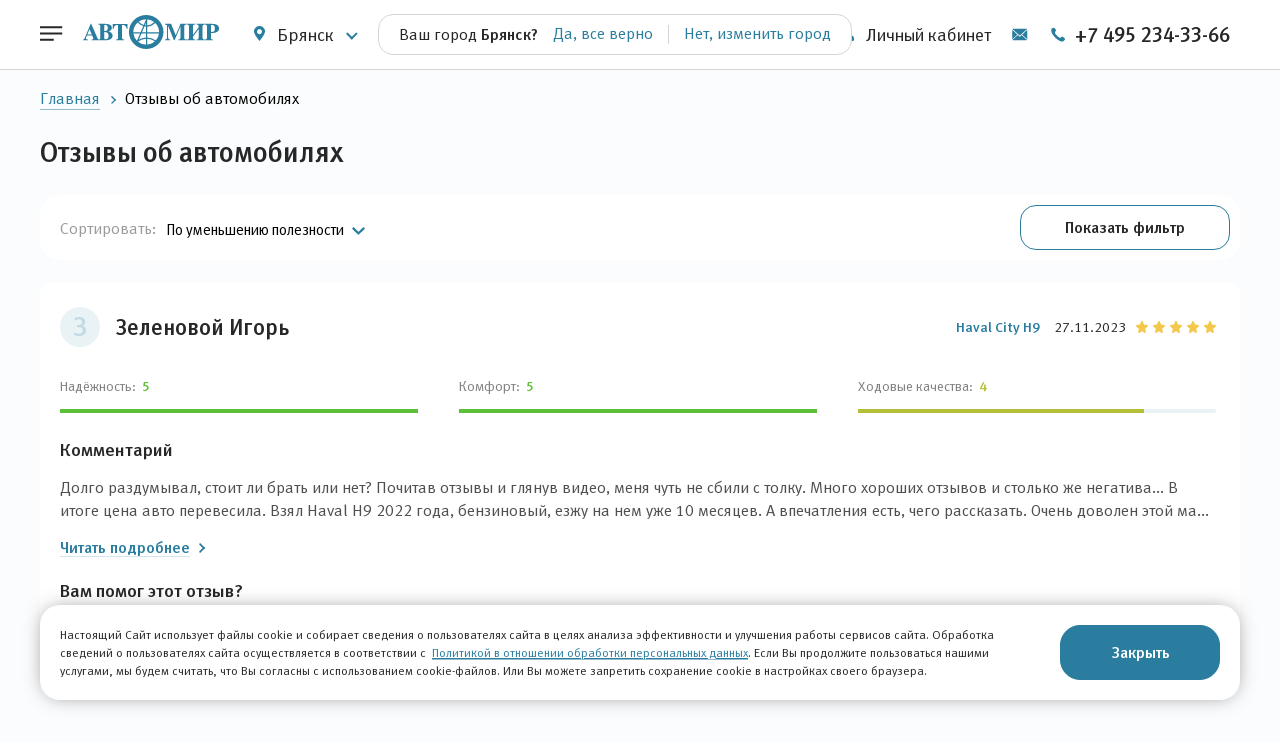

--- FILE ---
content_type: text/html; charset=UTF-8
request_url: https://br.avtomir.ru/reviews-cars/
body_size: 117896
content:
<!DOCTYPE html>
<html lang="ru" prefix="og: https://ogp.me/ns#">
<head>
    <!-- Google Tag Manager -->
<script>
    (function(w,d,s,l,i) {
        w[l]=w[l]||[];
        w[l].push({
                'gtm.start': new Date().getTime(),
                event: 'gtm.js'
            });
        var f=d.getElementsByTagName(s)[0],
            j=d.createElement(s),
            dl=l!='dataLayer'?'&l='+l:'';
        j.async=true;
        j.src='https://www.googletagmanager.com/gtm.js?id='+i+dl;f.parentNode.insertBefore(j,f);
    })(window,document,'script','dataLayer','GTM-K2FBJR');
</script>
<!-- End Google Tag Manager -->
    <meta charset="utf-8">
    <title>Отзывы об автомобилях -  сайт компании Автомир</title>

        
    
    <meta name="keywords" content="автодилер автосалон москва продажа авто купить новый цена" />
<meta name="description" content="Отзывы об автомобилях - сайт официального дилера автомобилей Автомир " />
<link rel="canonical" href="https://br.avtomir.ru/reviews-cars/" />
<link href="/bitrix/js/ui/design-tokens/dist/ui.design-tokens.min.css?168137816422029" type="text/css"  rel="stylesheet" />
<link href="/bitrix/cache/css/s1/avtomir/template_9d838e9cafc7976c8df4f65abbb304b0/template_9d838e9cafc7976c8df4f65abbb304b0_v1.css?1769069474604663" type="text/css"  data-template-style="true" rel="stylesheet" />
<link href="/bitrix/panel/main/popup.min.css?168137816520774" type="text/css"  data-template-style="true"  rel="stylesheet" />
<script type="text/javascript">if(!window.BX)window.BX={};if(!window.BX.message)window.BX.message=function(mess){if(typeof mess==='object'){for(let i in mess) {BX.message[i]=mess[i];} return true;}};</script>
<script type="text/javascript">(window.BX||top.BX).message({'JS_CORE_LOADING':'Загрузка...','JS_CORE_NO_DATA':'- Нет данных -','JS_CORE_WINDOW_CLOSE':'Закрыть','JS_CORE_WINDOW_EXPAND':'Развернуть','JS_CORE_WINDOW_NARROW':'Свернуть в окно','JS_CORE_WINDOW_SAVE':'Сохранить','JS_CORE_WINDOW_CANCEL':'Отменить','JS_CORE_WINDOW_CONTINUE':'Продолжить','JS_CORE_H':'ч','JS_CORE_M':'м','JS_CORE_S':'с','JSADM_AI_HIDE_EXTRA':'Скрыть лишние','JSADM_AI_ALL_NOTIF':'Показать все','JSADM_AUTH_REQ':'Требуется авторизация!','JS_CORE_WINDOW_AUTH':'Войти','JS_CORE_IMAGE_FULL':'Полный размер'});</script>

<script type="text/javascript" src="/bitrix/js/main/core/core.min.js?1692685121219752"></script>

<script>BX.setJSList(['/bitrix/js/main/core/core_ajax.js','/bitrix/js/main/core/core_promise.js','/bitrix/js/main/polyfill/promise/js/promise.js','/bitrix/js/main/loadext/loadext.js','/bitrix/js/main/loadext/extension.js','/bitrix/js/main/polyfill/promise/js/promise.js','/bitrix/js/main/polyfill/find/js/find.js','/bitrix/js/main/polyfill/includes/js/includes.js','/bitrix/js/main/polyfill/matches/js/matches.js','/bitrix/js/ui/polyfill/closest/js/closest.js','/bitrix/js/main/polyfill/fill/main.polyfill.fill.js','/bitrix/js/main/polyfill/find/js/find.js','/bitrix/js/main/polyfill/matches/js/matches.js','/bitrix/js/main/polyfill/core/dist/polyfill.bundle.js','/bitrix/js/main/core/core.js','/bitrix/js/main/polyfill/intersectionobserver/js/intersectionobserver.js','/bitrix/js/main/lazyload/dist/lazyload.bundle.js','/bitrix/js/main/polyfill/core/dist/polyfill.bundle.js','/bitrix/js/main/parambag/dist/parambag.bundle.js']);
</script>
<script type="text/javascript">(window.BX||top.BX).message({'JS_CORE_LOADING':'Загрузка...','JS_CORE_NO_DATA':'- Нет данных -','JS_CORE_WINDOW_CLOSE':'Закрыть','JS_CORE_WINDOW_EXPAND':'Развернуть','JS_CORE_WINDOW_NARROW':'Свернуть в окно','JS_CORE_WINDOW_SAVE':'Сохранить','JS_CORE_WINDOW_CANCEL':'Отменить','JS_CORE_WINDOW_CONTINUE':'Продолжить','JS_CORE_H':'ч','JS_CORE_M':'м','JS_CORE_S':'с','JSADM_AI_HIDE_EXTRA':'Скрыть лишние','JSADM_AI_ALL_NOTIF':'Показать все','JSADM_AUTH_REQ':'Требуется авторизация!','JS_CORE_WINDOW_AUTH':'Войти','JS_CORE_IMAGE_FULL':'Полный размер'});</script>
<script type="text/javascript">(window.BX||top.BX).message({'LANGUAGE_ID':'ru','FORMAT_DATE':'DD.MM.YYYY','FORMAT_DATETIME':'DD.MM.YYYY HH:MI:SS','COOKIE_PREFIX':'BITRIX_SM','SERVER_TZ_OFFSET':'10800','UTF_MODE':'Y','SITE_ID':'s1','SITE_DIR':'/','USER_ID':'','SERVER_TIME':'1769072789','USER_TZ_OFFSET':'0','USER_TZ_AUTO':'Y','bitrix_sessid':'7d4cfac796c540c66b0ecda08ddd1dbb'});</script>


<script type="text/javascript"  src="/bitrix/cache/js/s1/avtomir/kernel_main/kernel_main_v1.js?176906947480215"></script>
<script type="text/javascript" src="/bitrix/js/main/core/core_ls.min.js?15718339357365"></script>
<script type="text/javascript" src="https://api-maps.yandex.ru/2.1/?lang=ru_RU&onload=init"></script>
<script type="text/javascript" src="https://www.google.com/recaptcha/api.js?onload=onloadRecaptchaCallback&render=explicit"></script>
<script type="text/javascript">BX.setJSList(['/bitrix/js/main/session.js','/bitrix/js/main/pageobject/pageobject.js','/bitrix/js/main/core/core_window.js','/local/templates/.default/components/bitrix/news/reviews-cars/script.js','/local/templates/.default/components/bitrix/news/reviews-cars/yes-no-script.js','/local/templates/.default/components/bitrix/news/reviews-cars/bitrix/catalog.smart.filter/.default/script.js','/local/templates/.default/module/texttailor/jquery.texttailor.min.js','/local/templates/.default/js/reviews.js','/local/templates/.default/js/reviews-feedback.js','/local/templates/.default/module/jquery/jquery.min.js','/local/templates/.default/js/helper.js','/local/templates/.default/module/jquery.cookie/jquery.cookie.min.js','/local/templates/.default/module/selectize/selectize.min.js','/local/templates/.default/module/formstyler/jquery.formstyler.min.js','/local/templates/.default/module/ion.rangeSlider/ion.rangeSlider.min.js','/local/templates/.default/module/fancybox/jquery.fancybox.min.js','/local/templates/.default/module/matheight/jquery.matchHeight-min.js','/local/templates/.default/module/owl-carousel/owl.carousel.min.js','/local/templates/.default/module/datepicker/datepicker.min.js','/local/templates/.default/module/mask/mask.js','/local/templates/.default/module/imask/imask.js','/local/templates/.default/module/maskedinput/jquery.maskedinput.min.js','/local/templates/.default/module/mustache/mustache.min.js','/local/templates/.default/module/enjoyhint/enjoyhint.min.js','/local/templates/.default/module/object-fit-polyfill/object-fit-polyfill.js','/local/templates/.default/js/app.js','/local/templates/.default/js/script.js','/local/templates/.default/js/web-forms.js','/local/templates/.default/js/map.js','/local/templates/.default/js/lk.js','/local/templates/.default/js/mask.js','/local/templates/.default/js/card.js','/local/templates/.default/js/event/calltouch.js','/local/templates/.default/js/event/ym-events.js','/local/components/fourpx/city.select/templates/.default/script.js','/local/templates/.default/components/fourpx/custom.block/city-select.mobile/script.js','/local/components/fourpx/modal/templates/modal/script.js','/local/components/fourpx/forms/templates/.default/script.js','/local/components/calltouch/monitor/templates/.default/script.js','/local/templates/.default/components/bitrix/main.include/accept-cookies/script.js']);</script>
<script type="text/javascript">BX.setCSSList(['/local/templates/.default/module/fancybox/jquery.fancybox.min.css','/local/templates/.default/module/formstyler/jquery.formstyler.css','/local/templates/.default/module/formstyler/jquery.formstyler.theme.css','/local/templates/.default/module/ion.rangeSlider/ion.rangeSlider.min.css','/local/templates/.default/module/owl-carousel/owl.carousel.min.css','/local/templates/.default/module/datepicker/datepicker.min.css','/local/templates/.default/module/selectize/selectize.min.css','/local/templates/.default/module/enjoyhint/enjoyhint.css','/local/templates/.default/font/Meta/font.css','/local/templates/.default/css/style.css','/local/templates/.default/components/fourpx/custom.block/seo-text/style.css','/local/templates/avtomir/template_styles.css']);</script>
<script type="text/javascript">
bxSession.Expand('7d4cfac796c540c66b0ecda08ddd1dbb.31fa21e05cb340a29bc02c15c902f1042108b563eedf22af4bdcfc86a0179279');
</script>
<meta name="viewport" content="width=device-width, initial-scale=1, maximum-scale=1">
<link rel="apple-touch-icon" sizes="180x180" href="/local/templates/.default/favicon/apple-touch-icon.png?v=4">
<link rel="icon" type="image/png" sizes="32x32" href="/local/templates/.default/favicon/favicon-32x32.png?v=4">
<link rel="icon" type="image/png" sizes="16x16" href="/local/templates/.default/favicon/favicon-16x16.png?v=4">
<link rel="manifest" href="/local/templates/.default/favicon/manifest.json?v=4">
<link rel="mask-icon" href="/local/templates/.default/favicon/safari-pinned-tab.svg?v=4" color="#007ea1">
<meta name="application-name" content="Автомир">
<meta name="msapplication-TileColor" content="#00aba9">
<meta name="theme-color" content="#ffffff">
<meta name="facebook-domain-verification" content="hkpuih8jebwtoe3lz180dlo1e7pafb"  >
<link rel="preload" as="font" href="/local/templates/.default/font/Meta/MetaNormalCyrLF-Roman.woff2" crossorigin="anonymous">
<link rel="preload" as="font" href="/local/templates/.default/font/Meta/MetaMediumCyrLF-Roman.woff2" crossorigin="anonymous">



<script type="text/javascript"  src="/bitrix/cache/js/s1/avtomir/template_8e2add2b40a4cc82b7fd39d74fee125f/template_8e2add2b40a4cc82b7fd39d74fee125f_v1.js?1769069475762622"></script>
<script type="text/javascript"  src="/bitrix/cache/js/s1/avtomir/page_f0484afb7ceb09b618b6387d285f0b0f/page_f0484afb7ceb09b618b6387d285f0b0f_v1.js?176906956320662"></script>

            <script>
            window.onloadRecaptchaCallback = function(){
                document.dispatchEvent(new Event('onloadRecaptcha'));
            };
        </script>
            </head>
<body data-city-code="br">


<!-- Google Tag Manager (noscript) -->
<noscript>
    <iframe
            src="https://www.googletagmanager.com/ns.html?id=GTM-K2FBJR"
            height="0"
            width="0"
            style="display:none;visibility:hidden">
    </iframe>
</noscript>
<!-- End Google Tag Manager (noscript) --><!-- Yandex.Metrika counter -->
<script type="text/javascript" >
    (function(m,e,t,r,i,k,a){m[i]=m[i]||function(){(m[i].a=m[i].a||[]).push(arguments)};
        m[i].l=1*new Date();k=e.createElement(t),a=e.getElementsByTagName(t)[0],k.async=1,k.src=r,a.parentNode.insertBefore(k,a)})
    (window, document, "script", "https://mc.yandex.ru/metrika/tag.js", "ym");

    ym(32108281, "init", {
        clickmap:true,
        trackLinks:true,
        accurateTrackBounce:true,
        webvisor:true,
        ecommerce:false
    });
</script>
<!-- /Yandex.Metrika counter -->
<div class="wrapper  ">
            <header class="header">
            <div class="container">
                <div class="header__row">

                    
    <div class="header__menu js-header-leftmenu js-header-dropdown" data-type="leftmenu">
        <svg>
            <use xlink:href="#ico_menu"></use>
        </svg>

        <div class="header-menu js-drop-leftmenu">
            <div class="header-menu__wrap">
                                    
                                            <div class="header-menu__item header-menu__item_bg">
                            <a href="/new-cars/" class="header-menu__link bold">
                                Новые автомобили                            </a>
                        </div>
                                                        
                                            <div class="header-menu__item header-menu__item_bg">
                            <a href="/used-cars/" class="header-menu__link bold">
                                Автомобили с пробегом                            </a>
                        </div>
                                                        
                                            <div class="header-menu__item header-menu__item_bg">
                            <a href="/sell-car/" class="header-menu__link bold">
                                Выкуп автомобилей                            </a>
                        </div>
                                                        
                                            <div class="header-menu__item ">
                            <a href="/service/" class="header-menu__link ">
                                Сервис                            </a>
                        </div>
                                                        
                                            <div class="header-menu__item ">
                            <a href="/offers/" class="header-menu__link ">
                                Спецпредложения                            </a>
                        </div>
                                                        
                                            <div class="header-menu__item ">
                            <a href="/discount/" class="header-menu__link ">
                                Дисконтная программа                            </a>
                        </div>
                                                        
                                            <div class="header-menu__item ">
                            <a href="/about/" class="header-menu__link ">
                                О компании                            </a>
                        </div>
                                                        
                                            <div class="header-menu__item ">
                            <a href="/news/" class="header-menu__link ">
                                Новости                            </a>
                        </div>
                                                        
                                            <div class="header-menu__item header-menu__item_bg">
                            <a href="/reviews-cars/" class="header-menu__link bold">
                                Отзывы об автомобилях                            </a>
                        </div>
                                                        
                                            <div class="header-menu__item ">
                            <a href="/contacts/" class="header-menu__link ">
                                Контакты                            </a>
                        </div>
                                                        
                                            <div class="header-menu__item ">
                            <a href="https://robo.avtomir.ru/PayOnline/" class="header-menu__link ">
                                Оплата по номеру счета                            </a>
                        </div>
                                                </div>
        </div>
    </div>

                    <a href="/" class="header__logo">
                        <svg>
                            <use xlink:href="#logo" />
                        </svg>
                        <span class="header__logo-city"></span>
                    </a>

                    
<div class="header__city">
    <div class="header__city-active js-header-change-city js-header-dropdown" data-type="city">
        <svg>
            <use xlink:href="#ico_marker" />
        </svg>
        Брянск        <svg class="arrow">
            <use xlink:href="#ico_select" />
        </svg>
    </div>
            <div class="header__city-finder">
            <span class="header__city-finder-ask">Ваш город <b>Брянск?</b></span>
            <span class="header__city-finder-btn js-city-finder" data-btn="1">Да, все верно</span>
            <span class="header__city-finder-devider"></span>
            <span class="header__city-finder-btn js-city-finder" data-btn="0">Нет, изменить город</span>
        </div>
        <div class="header-city js-drop-city">
        <div class="header-city__body">
            <!--<noindex>-->
                <div class="header-city__title">Выберите свой город</div>
                <div class="header-city__text">Укажите ваш город, и мы покажем вам выгодные предложения вашего региона</div>
            <!--</noindex>-->
        </div>
        <div class="header-city__devider"></div>
        <div class="header-city__body">
            <!--<noindex>-->
                                <div class="header-city__list">
                                            <div class="header-city__column">
                                                            <div class="header-city__item">
                                    <a
                                        href="https://avtomir.ru/"
                                        class="header-city__link "
                                        data-city-id="1"
                                        title="Москва"
                                    >
                                        Москва                                    </a>
                                </div>
                                                            <div class="header-city__item">
                                    <a
                                        href="https://arh.avtomir.ru/"
                                        class="header-city__link "
                                        data-city-id="3"
                                        title="Архангельск"
                                    >
                                        Архангельск                                    </a>
                                </div>
                                                            <div class="header-city__item">
                                    <a
                                        href="https://br.avtomir.ru/"
                                        class="header-city__link header-city__link_active"
                                        data-city-id="4"
                                        title="Брянск"
                                    >
                                        Брянск                                    </a>
                                </div>
                                                            <div class="header-city__item">
                                    <a
                                        href="https://vrn.avtomir.ru/"
                                        class="header-city__link "
                                        data-city-id="5"
                                        title="Воронеж"
                                    >
                                        Воронеж                                    </a>
                                </div>
                                                            <div class="header-city__item">
                                    <a
                                        href="https://ekt.avtomir.ru/"
                                        class="header-city__link "
                                        data-city-id="10"
                                        title="Екатеринбург"
                                    >
                                        Екатеринбург                                    </a>
                                </div>
                                                            <div class="header-city__item">
                                    <a
                                        href="https://nvk.avtomir.ru/"
                                        class="header-city__link "
                                        data-city-id="15"
                                        title="Новокузнецк"
                                    >
                                        Новокузнецк                                    </a>
                                </div>
                                                            <div class="header-city__item">
                                    <a
                                        href="https://nn.avtomir.ru/"
                                        class="header-city__link "
                                        data-city-id="4194"
                                        title="Нижний Новгород"
                                    >
                                        Нижний Новгород                                    </a>
                                </div>
                                                            <div class="header-city__item">
                                    <a
                                        href="https://nsk.avtomir.ru/"
                                        class="header-city__link "
                                        data-city-id="12"
                                        title="Новосибирск"
                                    >
                                        Новосибирск                                    </a>
                                </div>
                                                    </div>
                                            <div class="header-city__column">
                                                            <div class="header-city__item">
                                    <a
                                        href="https://spb.avtomir.ru/"
                                        class="header-city__link "
                                        data-city-id="2"
                                        title="Санкт-Петербург"
                                    >
                                        Санкт-Петербург                                    </a>
                                </div>
                                                            <div class="header-city__item">
                                    <a
                                        href="https://smr.avtomir.ru/"
                                        class="header-city__link "
                                        data-city-id="6"
                                        title="Самара"
                                    >
                                        Самара                                    </a>
                                </div>
                                                            <div class="header-city__item">
                                    <a
                                        href="https://srt.avtomir.ru/"
                                        class="header-city__link "
                                        data-city-id="22"
                                        title="Саратов"
                                    >
                                        Саратов                                    </a>
                                </div>
                                                            <div class="header-city__item">
                                    <a
                                        href="https://chel.avtomir.ru/"
                                        class="header-city__link "
                                        data-city-id="17"
                                        title="Челябинск"
                                    >
                                        Челябинск                                    </a>
                                </div>
                                                            <div class="header-city__item">
                                    <a
                                        href="https://yar.avtomir.ru/"
                                        class="header-city__link "
                                        data-city-id="11"
                                        title="Ярославль"
                                    >
                                        Ярославль                                    </a>
                                </div>
                                                            <div class="header-city__item">
                                    <a
                                        href="https://aktobe.avtomir.ru/"
                                        class="header-city__link "
                                        data-city-id="432"
                                        title="Актобе"
                                    >
                                        Актобе                                    </a>
                                </div>
                                                            <div class="header-city__item">
                                    <a
                                        href="https://astana.avtomir.ru/"
                                        class="header-city__link "
                                        data-city-id="19"
                                        title="Астана"
                                    >
                                        Астана                                    </a>
                                </div>
                                                    </div>
                                    </div>
            <!--</noindex>-->
        </div>
    </div>
</div>
                    <a class="header__favorite" href='/favorite/'>
                        <div class="header__favorite-icon"></div>
                        <div class="header__favorite-text">Избранное</div>
                    </a>
                    <div class="header__user">
                            <!--login form-->
                            
    <div class="header__user-link js-header-dropdown" role="button" data-type="login">
        <svg>
            <use xlink:href="#ico_user" />
        </svg>
        Личный кабинет
    </div>

    <div class="header__login js-drop-login">
        <div class="autosearch__preloader preloader" style="display: none;">
            <div class="preloader__img">
                <img src="/local/templates/.default/img/style/preloader.svg" alt="preloader">
            </div>
        </div>

        <!-- Номер телефона -->
        <div class="header__login-title">Вход в личный кабинет</div>
        <div class="header__login-text" data-auth-role="info-text">Укажите свой номер телефона, на него придет SMS с временным паролем для входа в Личный кабинет</div>
        <form class="form">
            <input type="hidden" name="recaptcha-sitekey" value="6LeSBbcoAAAAABeX7NH8lmY3ELBZXQ0LCT3Em_LO">
            <div class="form__row">
                <input type="tel" class="form__text" data-input-mask-type="auth-tel" data-auth-role="phone-input" name="USER_PHONE" placeholder="+7(___)___-__-__">
            </div>
            <div class="form__row" style="display: none;">
                <input type="text" class="form__text" data-auth-role="code-input" name="USER_CODE" placeholder="Введите код" autocomplete="one-time-code">
            </div>
            <div data-auth-role="recaptcha-container"></div>
            <div class="header__login-error" data-auth-role="error-text" style="display: none;"></div>
            <div class="header__login-text" data-auth-role="repeat-text" style="display: none;">Повторно запросить код можно через <span>31</span> сек</div>
            <a href="javascript:void(0)" class="header__login-link" data-auth-role="repeat-button" style="display: none;">Запросить код еще раз</a>
            <div class="form__row">
                <input type="submit" class="button" value="Продолжить">
            </div>
        </form>
    </div>

                <script>
            import('/local/templates/.default/js/modules/auth-form.js?v=1708518428')
                .then((moduleObject) => {
                    let headerForm = new moduleObject.AuthForm;
                });
        </script>
                                                            <!--//login form-->
                    </div>
                    


<div class="header__city-mobile js-mobile-city-select">
    <svg>
        <use xlink:href="#ico_marker"></use>
    </svg>
    <select name="header_city_name" class="header__city-selector js-mobile-city-change">
                    <option value="Москва" data-href="https://avtomir.ru" data-city-id="1" >
                Москва            </option>
                    <option value="Архангельск" data-href="https://arh.avtomir.ru" data-city-id="3" >
                Архангельск            </option>
                    <option value="Брянск" data-href="https://br.avtomir.ru" data-city-id="4" selected="selected">
                Брянск            </option>
                    <option value="Воронеж" data-href="https://vrn.avtomir.ru" data-city-id="5" >
                Воронеж            </option>
                    <option value="Екатеринбург" data-href="https://ekt.avtomir.ru" data-city-id="10" >
                Екатеринбург            </option>
                    <option value="Новокузнецк" data-href="https://nvk.avtomir.ru" data-city-id="15" >
                Новокузнецк            </option>
                    <option value="Нижний Новгород" data-href="https://nn.avtomir.ru" data-city-id="4194" >
                Нижний Новгород            </option>
                    <option value="Новосибирск" data-href="https://nsk.avtomir.ru" data-city-id="12" >
                Новосибирск            </option>
                    <option value="Санкт-Петербург" data-href="https://spb.avtomir.ru" data-city-id="2" >
                Санкт-Петербург            </option>
                    <option value="Самара" data-href="https://smr.avtomir.ru" data-city-id="6" >
                Самара            </option>
                    <option value="Саратов" data-href="https://srt.avtomir.ru" data-city-id="22" >
                Саратов            </option>
                    <option value="Челябинск" data-href="https://chel.avtomir.ru" data-city-id="17" >
                Челябинск            </option>
                    <option value="Ярославль" data-href="https://yar.avtomir.ru" data-city-id="11" >
                Ярославль            </option>
                    <option value="Актобе" data-href="https://aktobe.avtomir.ru" data-city-id="432" >
                Актобе            </option>
                    <option value="Астана" data-href="https://astana.avtomir.ru" data-city-id="19" >
                Астана            </option>
            </select>
</div>                    <a href="/customer-service/" class="header__mail">
                        <svg>
                            <use xlink:href="#ico_mail" />
                        </svg>
                    </a>
                    
<span class="head_br_4832">
    <a href="tel:+74952343366" class="header__phone">
        <svg>
            <use xlink:href="#ico_phone" />
        </svg>
        +7 495 234-33-66    </a>
</span>                </div>
            </div>
        </header>

        <div class="pagebg"></div>
        <span style="display: none;" itemscope itemtype="http://schema.org/BreadcrumbList"><span style="display: none;" itemprop="itemListElement" itemscope itemtype="http://schema.org/ListItem"><link itemprop="item" href="/" /><meta itemprop="name" content="Главная" /><meta itemprop="position" content="1" /></span><span style="display: none;" itemprop="itemListElement" itemscope itemtype="http://schema.org/ListItem"><link itemprop="item" href="/reviews-cars/" /><meta itemprop="name" content="Отзывы об автомобилях" /><meta itemprop="position" content="2" /></span></span>
<div class="breadcrumbs">
	<div class="container">
		<div class="breadcrumbs__list">
<a href="/" class="breadcrumbs__item">Главная</a><span class="breadcrumbs__item">Отзывы об автомобилях</span>
		</div>
	</div>
</div>    


<div class="container">

    <h1 class="page-title">Отзывы об автомобилях</h1>

        <!-- sort -->
    <div class="sorting">
        <div class="sorting__row">
            <div class="sorting__col sorting__col_sort">
                <div class="sorting__text">Сортировать:</div>
                <select class="js-sorting-item is-hide" autocomplete="off" name="sort">
                    <option selected value="helpfulness-down">По уменьшению полезности</option>
                    <option  value="helpfulness-up">По увеличению полезности</option>
                    <option  value="mark-down">По уменьшению оценки</option>
                    <option  value="mark-up">По увеличению оценки</option>
                </select>
            </div>
            <div class="button button_clear sorting__button js-openfilter" role="button" data-text-open="Показать фильтр" data-text-close="Скрыть фильтр" data-type="filter">
                <div class="button__icon-filter">0</div><span>Показать фильтр</span>
            </div>
        </div>
    </div>
    <!-- sort -->

    
<!-- filter -->
<div
    class="autosearch autosearch_category"
    >
    <div class="autosearch__wrap">
        <div class="autosearch__preloader preloader">
            <div class="preloader__img">
                <img src="/local/templates/.default/img/style/preloader.svg" alt="preloader">
            </div>
        </div>
        <div class="js-filter-result"></div>
        <form class="autosearch__tab-content" method="post" action="/reviews-cars/" name="reviews-cars.filter">
            <div class="autosearch__row">
                <div class="autosearch__col">
                    <select name="BRAND_URL" data-placeholder="Марка автомобиля" class='js-dynamic-item'>
                        <option value="placeholder"></option>
                        <option value="reset">Любая</option>
                                                                                <option
                                value="audi"
                                data-count="3"
                                data-filter-control-id="arrFilterReviewsCars_349"
                                data-filter-control-value="3306918558"
                                                            >
                                Audi                            </option>
                                                                                <option
                                value="changan"
                                data-count="4"
                                data-filter-control-id="arrFilterReviewsCars_349"
                                data-filter-control-value="659165664"
                                                            >
                                Changan                            </option>
                                                                                <option
                                value="chery"
                                data-count="20"
                                data-filter-control-id="arrFilterReviewsCars_349"
                                data-filter-control-value="2632908363"
                                                            >
                                Chery                            </option>
                                                                                <option
                                value="geely"
                                data-count="3"
                                data-filter-control-id="arrFilterReviewsCars_349"
                                data-filter-control-value="1329971081"
                                                            >
                                Geely                            </option>
                                                                                <option
                                value="haval"
                                data-count="18"
                                data-filter-control-id="arrFilterReviewsCars_349"
                                data-filter-control-value="2221160576"
                                                            >
                                Haval City                            </option>
                                                                                <option
                                value="hyundai"
                                data-count="1"
                                data-filter-control-id="arrFilterReviewsCars_349"
                                data-filter-control-value="3833958044"
                                                            >
                                Hyundai                            </option>
                                                                                <option
                                value="jaecoo"
                                data-count="5"
                                data-filter-control-id="arrFilterReviewsCars_349"
                                data-filter-control-value="3321801355"
                                                            >
                                Jaecoo                            </option>
                                                                                <option
                                value="kaiyi"
                                data-count="2"
                                data-filter-control-id="arrFilterReviewsCars_349"
                                data-filter-control-value="651152075"
                                                            >
                                Kaiyi                            </option>
                                                                                <option
                                value="kia"
                                data-count="17"
                                data-filter-control-id="arrFilterReviewsCars_349"
                                data-filter-control-value="894008563"
                                                            >
                                Kia                            </option>
                                                                                <option
                                value="lada"
                                data-count="1"
                                data-filter-control-id="arrFilterReviewsCars_349"
                                data-filter-control-value="579193309"
                                                            >
                                LADA                            </option>
                                                                                <option
                                value="moskvich"
                                data-count="3"
                                data-filter-control-id="arrFilterReviewsCars_349"
                                data-filter-control-value="881701341"
                                                            >
                                Москвич                            </option>
                                                                                <option
                                value="nissan"
                                data-count="2"
                                data-filter-control-id="arrFilterReviewsCars_349"
                                data-filter-control-value="4006548855"
                                                            >
                                Nissan                            </option>
                                                                                <option
                                value="omoda"
                                data-count="2"
                                data-filter-control-id="arrFilterReviewsCars_349"
                                data-filter-control-value="1822640943"
                                                            >
                                Omoda                            </option>
                                                                                <option
                                value="renault"
                                data-count="1"
                                data-filter-control-id="arrFilterReviewsCars_349"
                                data-filter-control-value="3609256682"
                                                            >
                                Renault                            </option>
                                                                                <option
                                value="solaris"
                                data-count="1"
                                data-filter-control-id="arrFilterReviewsCars_349"
                                data-filter-control-value="1280372283"
                                                            >
                                Solaris                            </option>
                                                                                <option
                                value="wey"
                                data-count="1"
                                data-filter-control-id="arrFilterReviewsCars_349"
                                data-filter-control-value="2678911421"
                                                            >
                                Wey                            </option>
                                            </select>
                </div>
                <div class="autosearch__col">
                    <select name="MODEL_URL" data-placeholder="Модель автомобиля" class='js-dynamic-item'>
                        <option value="placeholder"></option>
                        <option value="reset">Любая</option>
                                            </select>
                </div>
            </div>
            <div class="autosearch__row autosearch__row_end">
                <div class="autosearch__col">
                    <button type="submit" disabled="disabled" class="button button_clear button_block">Показать 84 отзыва</button>
                </div>
            </div>
        </form>
    </div>
</div>
<!-- filter -->

<script>
    BX(function() {
        BX.onCustomEvent('reviews-cars.filter.init', [{
            sefFolder: '/reviews-cars'
        }]);
    });
</script>

    
    <div class="js-reviews-ajax" style="position:relative">
                

    <div class="reviews__content">
    <div class="autosearch__preloader preloader preloader_top">
        <div class="preloader__img">
            <img src="/local/templates/.default/img/style/preloader.svg" alt="preloader">
        </div>
    </div>
        <div class="reviews__left-block">
                                <article class="reviews__item review-block" data-review-id="1329272">
                <div class="review-block__top-wrap"> <span class="review-block__avatar">З</span>
                    <div class="review-block__name">Зеленовой Игорь</div>
                    <a
                        href="/reviews-cars/haval/h9/"
                        class="review-block__model">
                        Haval City H9                    </a>
                    <span class="review-block__date">27.11.2023</span>
                    <div class="review-block__star-block star-rating">
                                                    <svg class="star-rating__star">
                                <use xlink:href="#ico_star"></use>
                            </svg>
                                                    <svg class="star-rating__star">
                                <use xlink:href="#ico_star"></use>
                            </svg>
                                                    <svg class="star-rating__star">
                                <use xlink:href="#ico_star"></use>
                            </svg>
                                                    <svg class="star-rating__star">
                                <use xlink:href="#ico_star"></use>
                            </svg>
                                                    <svg class="star-rating__star">
                                <use xlink:href="#ico_star"></use>
                            </svg>
                                                                    </div>
                </div>
                <div class="review-block__indicators-block">
                    <div class="review-block__indicator review-block__indicator_5"> <span class="review-block__indicator-title">Надёжность:</span> <span class="review-block__indicator-value">5</span>
                        <div class="review-block__indicator-row">
                            <div class="review-block__indicator-line"></div>
                        </div>
                    </div>
                    <div class="review-block__indicator review-block__indicator_5"> <span class="review-block__indicator-title">Комфорт:</span> <span class="review-block__indicator-value">5</span>
                        <div class="review-block__indicator-row">
                            <div class="review-block__indicator-line"></div>
                        </div>
                    </div>
                    <div class="review-block__indicator review-block__indicator_4"> <span class="review-block__indicator-title">Ходовые качества:</span>
                        <span class="review-block__indicator-value">4</span>
                        <div class="review-block__indicator-row">
                            <div class="review-block__indicator-line"></div>
                        </div>
                    </div>
                </div> <b class="review-block__title">Комментарий</b>
                <p class="review-block__text js-texttailor">Долго раздумывал, стоит ли брать или нет? Почитав отзывы и глянув видео, меня чуть не сбили с толку. Много хороших отзывов и столько же негатива... В итоге цена авто перевесила. Взял Haval H9 2022 года, бензиновый, езжу на нем уже 10 месяцев. А впечатления есть, чего рассказать. Очень доволен этой машиной, двигатель вполне себе для повседневки, без задержек обгоняет, расход около 14-15 литров, но я не могу ездить спокойно, но о своем выборе не жалею, машина супер! Хорошая шумоизоляция. Ни одной из проблем, о которых пишут обозреватели, у меня не было! Кажется, что все эти недостатки заказные, оплачены конкурентами. Скорее можно сказать, что есть непривычные функции настройки, но это не минус, а особенность настроек... Есть и минусы, как у любого производителя.</p>
                <a class="review-block__link link" href="/reviews-cars/haval/h9/1329272/"> <span>Читать подробнее</span>
                    <svg width="6" height="10">
                        <use xlink:href="#ico_arrow_right"></use>
                    </svg>
                </a>
                                <div class="review-block__feedback-block"> <b class="review-block__title">Вам помог этот отзыв?</b>
                    <button class="review-block__btn" value="Y">Да <span>(145)</span>
                    </button>
                    <button class="review-block__btn" value="N">Нет <span>(65)</span>
                    </button>
                </div>
            </article>
                                <article class="reviews__item review-block" data-review-id="1686344">
                <div class="review-block__top-wrap"> <span class="review-block__avatar">С</span>
                    <div class="review-block__name">Смирнов  Игорь </div>
                    <a
                        href="/reviews-cars/changan/cs95/"
                        class="review-block__model">
                        Changan CS95                    </a>
                    <span class="review-block__date">24.02.2025</span>
                    <div class="review-block__star-block star-rating">
                                                    <svg class="star-rating__star">
                                <use xlink:href="#ico_star"></use>
                            </svg>
                                                    <svg class="star-rating__star">
                                <use xlink:href="#ico_star"></use>
                            </svg>
                                                    <svg class="star-rating__star">
                                <use xlink:href="#ico_star"></use>
                            </svg>
                                                    <svg class="star-rating__star">
                                <use xlink:href="#ico_star"></use>
                            </svg>
                                                    <svg class="star-rating__star">
                                <use xlink:href="#ico_star"></use>
                            </svg>
                                                                    </div>
                </div>
                <div class="review-block__indicators-block">
                    <div class="review-block__indicator review-block__indicator_5"> <span class="review-block__indicator-title">Надёжность:</span> <span class="review-block__indicator-value">5</span>
                        <div class="review-block__indicator-row">
                            <div class="review-block__indicator-line"></div>
                        </div>
                    </div>
                    <div class="review-block__indicator review-block__indicator_5"> <span class="review-block__indicator-title">Комфорт:</span> <span class="review-block__indicator-value">5</span>
                        <div class="review-block__indicator-row">
                            <div class="review-block__indicator-line"></div>
                        </div>
                    </div>
                    <div class="review-block__indicator review-block__indicator_5"> <span class="review-block__indicator-title">Ходовые качества:</span>
                        <span class="review-block__indicator-value">5</span>
                        <div class="review-block__indicator-row">
                            <div class="review-block__indicator-line"></div>
                        </div>
                    </div>
                </div> <b class="review-block__title">Комментарий</b>
                <p class="review-block__text js-texttailor">По совету друзей приобрёл автомобиль ChanganCS95 в автосалоне на Щелковский и ни разу не пожалел. Автомобиль очень удобный для дальних поездок со всей семьёй, шумоизоляция уникальная и даже подкрылки усилены войлоком что убирает лишний шум, двигатель расходует топливо не много, скажем так терпимо, а по трассе даже мало, что позволяет спокойно путешествовать по стране. Накатал 90000 км и практически ничего не менял, только расходники, и хотя народ плохо отзывается о Китайских автомобилях эта модель мне нравится.</p>
                <a class="review-block__link link" href="/reviews-cars/changan/cs95/1686344/"> <span>Читать подробнее</span>
                    <svg width="6" height="10">
                        <use xlink:href="#ico_arrow_right"></use>
                    </svg>
                </a>
                                <div class="review-block__feedback-block"> <b class="review-block__title">Вам помог этот отзыв?</b>
                    <button class="review-block__btn" value="Y">Да <span>(55)</span>
                    </button>
                    <button class="review-block__btn" value="N">Нет <span>(1)</span>
                    </button>
                </div>
            </article>
                                <article class="reviews__item review-block" data-review-id="1643130">
                <div class="review-block__top-wrap"> <span class="review-block__avatar">Л</span>
                    <div class="review-block__name">Ларькина Татьян</div>
                    <a
                        href="/reviews-cars/moskvich/moskvich-3/"
                        class="review-block__model">
                        Москвич Москвич 3                    </a>
                    <span class="review-block__date">16.11.2024</span>
                    <div class="review-block__star-block star-rating">
                                                    <svg class="star-rating__star">
                                <use xlink:href="#ico_star"></use>
                            </svg>
                                                    <svg class="star-rating__star">
                                <use xlink:href="#ico_star"></use>
                            </svg>
                                                    <svg class="star-rating__star">
                                <use xlink:href="#ico_star"></use>
                            </svg>
                                                    <svg class="star-rating__star">
                                <use xlink:href="#ico_star"></use>
                            </svg>
                                                    <svg class="star-rating__star">
                                <use xlink:href="#ico_star"></use>
                            </svg>
                                                                    </div>
                </div>
                <div class="review-block__indicators-block">
                    <div class="review-block__indicator review-block__indicator_5"> <span class="review-block__indicator-title">Надёжность:</span> <span class="review-block__indicator-value">5</span>
                        <div class="review-block__indicator-row">
                            <div class="review-block__indicator-line"></div>
                        </div>
                    </div>
                    <div class="review-block__indicator review-block__indicator_5"> <span class="review-block__indicator-title">Комфорт:</span> <span class="review-block__indicator-value">5</span>
                        <div class="review-block__indicator-row">
                            <div class="review-block__indicator-line"></div>
                        </div>
                    </div>
                    <div class="review-block__indicator review-block__indicator_5"> <span class="review-block__indicator-title">Ходовые качества:</span>
                        <span class="review-block__indicator-value">5</span>
                        <div class="review-block__indicator-row">
                            <div class="review-block__indicator-line"></div>
                        </div>
                    </div>
                </div> <b class="review-block__title">Комментарий</b>
                <p class="review-block__text js-texttailor">А/м только приобрели. Первые впечатления хорошие. Очень технологичный а/м. На сегодняшний день все функции работают исправно.</p>
                <a class="review-block__link link" href="/reviews-cars/moskvich/moskvich-3/1643130/"> <span>Читать подробнее</span>
                    <svg width="6" height="10">
                        <use xlink:href="#ico_arrow_right"></use>
                    </svg>
                </a>
                                <div class="review-block__feedback-block"> <b class="review-block__title">Вам помог этот отзыв?</b>
                    <button class="review-block__btn" value="Y">Да <span>(56)</span>
                    </button>
                    <button class="review-block__btn" value="N">Нет <span>(7)</span>
                    </button>
                </div>
            </article>
                                <article class="reviews__item review-block" data-review-id="1703365">
                <div class="review-block__top-wrap"> <span class="review-block__avatar">Н</span>
                    <div class="review-block__name">Никифоров  Алексей </div>
                    <a
                        href="/reviews-cars/hyundai/tucson/"
                        class="review-block__model">
                        Hyundai Tucson                    </a>
                    <span class="review-block__date">06.04.2025</span>
                    <div class="review-block__star-block star-rating">
                                                    <svg class="star-rating__star">
                                <use xlink:href="#ico_star"></use>
                            </svg>
                                                    <svg class="star-rating__star">
                                <use xlink:href="#ico_star"></use>
                            </svg>
                                                    <svg class="star-rating__star">
                                <use xlink:href="#ico_star"></use>
                            </svg>
                                                    <svg class="star-rating__star">
                                <use xlink:href="#ico_star"></use>
                            </svg>
                                                    <svg class="star-rating__star">
                                <use xlink:href="#ico_star"></use>
                            </svg>
                                                                    </div>
                </div>
                <div class="review-block__indicators-block">
                    <div class="review-block__indicator review-block__indicator_5"> <span class="review-block__indicator-title">Надёжность:</span> <span class="review-block__indicator-value">5</span>
                        <div class="review-block__indicator-row">
                            <div class="review-block__indicator-line"></div>
                        </div>
                    </div>
                    <div class="review-block__indicator review-block__indicator_5"> <span class="review-block__indicator-title">Комфорт:</span> <span class="review-block__indicator-value">5</span>
                        <div class="review-block__indicator-row">
                            <div class="review-block__indicator-line"></div>
                        </div>
                    </div>
                    <div class="review-block__indicator review-block__indicator_5"> <span class="review-block__indicator-title">Ходовые качества:</span>
                        <span class="review-block__indicator-value">5</span>
                        <div class="review-block__indicator-row">
                            <div class="review-block__indicator-line"></div>
                        </div>
                    </div>
                </div> <b class="review-block__title">Комментарий</b>
                <p class="review-block__text js-texttailor">Отличный автомобиль в своём классе!!
Очень хорошая комплектация.
Полностью доволен сервисом автосалона, а особенно менеджеру Павлу и всей его команде!
Авто подобрали по приятной цене, всё четко, без подводных камней и лишних платежей&#41; 
Всем советую, можно не сомневаться в порядочности салона!&#41;
Спасибо большое!
Авто уехало в Мурманск!
Мечта сбылась!!
</p>
                <a class="review-block__link link" href="/reviews-cars/hyundai/tucson/1703365/"> <span>Читать подробнее</span>
                    <svg width="6" height="10">
                        <use xlink:href="#ico_arrow_right"></use>
                    </svg>
                </a>
                                <div class="review-block__feedback-block"> <b class="review-block__title">Вам помог этот отзыв?</b>
                    <button class="review-block__btn" value="Y">Да <span>(14)</span>
                    </button>
                    <button class="review-block__btn" value="N">Нет <span>(0)</span>
                    </button>
                </div>
            </article>
                                <article class="reviews__item review-block" data-review-id="1274312">
                <div class="review-block__top-wrap"> <span class="review-block__avatar">В</span>
                    <div class="review-block__name">Волохин Олег</div>
                    <a
                        href="/reviews-cars/haval/jolion/"
                        class="review-block__model">
                        Haval City JOLION                    </a>
                    <span class="review-block__date">26.10.2023</span>
                    <div class="review-block__star-block star-rating">
                                                    <svg class="star-rating__star">
                                <use xlink:href="#ico_star"></use>
                            </svg>
                                                    <svg class="star-rating__star">
                                <use xlink:href="#ico_star"></use>
                            </svg>
                                                    <svg class="star-rating__star">
                                <use xlink:href="#ico_star"></use>
                            </svg>
                                                    <svg class="star-rating__star">
                                <use xlink:href="#ico_star"></use>
                            </svg>
                                                    <svg class="star-rating__star">
                                <use xlink:href="#ico_star"></use>
                            </svg>
                                                                    </div>
                </div>
                <div class="review-block__indicators-block">
                    <div class="review-block__indicator review-block__indicator_5"> <span class="review-block__indicator-title">Надёжность:</span> <span class="review-block__indicator-value">5</span>
                        <div class="review-block__indicator-row">
                            <div class="review-block__indicator-line"></div>
                        </div>
                    </div>
                    <div class="review-block__indicator review-block__indicator_5"> <span class="review-block__indicator-title">Комфорт:</span> <span class="review-block__indicator-value">5</span>
                        <div class="review-block__indicator-row">
                            <div class="review-block__indicator-line"></div>
                        </div>
                    </div>
                    <div class="review-block__indicator review-block__indicator_5"> <span class="review-block__indicator-title">Ходовые качества:</span>
                        <span class="review-block__indicator-value">5</span>
                        <div class="review-block__indicator-row">
                            <div class="review-block__indicator-line"></div>
                        </div>
                    </div>
                </div> <b class="review-block__title">Комментарий</b>
                <p class="review-block__text js-texttailor">Машина очень нравится! В салоне автомобиля очень комфортно, просторно. В салоне&nbsp;&nbsp;АвтоМир, где приобрели автомобиль, приветливые и грамотные&nbsp;&nbsp;менеджеры. </p>
                <a class="review-block__link link" href="/reviews-cars/haval/jolion/1274312/"> <span>Читать подробнее</span>
                    <svg width="6" height="10">
                        <use xlink:href="#ico_arrow_right"></use>
                    </svg>
                </a>
                                <div class="review-block__feedback-block"> <b class="review-block__title">Вам помог этот отзыв?</b>
                    <button class="review-block__btn" value="Y">Да <span>(55)</span>
                    </button>
                    <button class="review-block__btn" value="N">Нет <span>(42)</span>
                    </button>
                </div>
            </article>
                                <article class="reviews__item review-block" data-review-id="1269644">
                <div class="review-block__top-wrap"> <span class="review-block__avatar">М</span>
                    <div class="review-block__name">Максимова Таня</div>
                    <a
                        href="/reviews-cars/nissan/murano/"
                        class="review-block__model">
                        Nissan Murano                    </a>
                    <span class="review-block__date">20.10.2023</span>
                    <div class="review-block__star-block star-rating">
                                                    <svg class="star-rating__star">
                                <use xlink:href="#ico_star"></use>
                            </svg>
                                                    <svg class="star-rating__star">
                                <use xlink:href="#ico_star"></use>
                            </svg>
                                                    <svg class="star-rating__star">
                                <use xlink:href="#ico_star"></use>
                            </svg>
                                                    <svg class="star-rating__star">
                                <use xlink:href="#ico_star"></use>
                            </svg>
                                                    <svg class="star-rating__star">
                                <use xlink:href="#ico_star"></use>
                            </svg>
                                                                    </div>
                </div>
                <div class="review-block__indicators-block">
                    <div class="review-block__indicator review-block__indicator_4"> <span class="review-block__indicator-title">Надёжность:</span> <span class="review-block__indicator-value">4</span>
                        <div class="review-block__indicator-row">
                            <div class="review-block__indicator-line"></div>
                        </div>
                    </div>
                    <div class="review-block__indicator review-block__indicator_5"> <span class="review-block__indicator-title">Комфорт:</span> <span class="review-block__indicator-value">5</span>
                        <div class="review-block__indicator-row">
                            <div class="review-block__indicator-line"></div>
                        </div>
                    </div>
                    <div class="review-block__indicator review-block__indicator_5"> <span class="review-block__indicator-title">Ходовые качества:</span>
                        <span class="review-block__indicator-value">5</span>
                        <div class="review-block__indicator-row">
                            <div class="review-block__indicator-line"></div>
                        </div>
                    </div>
                </div> <b class="review-block__title">Комментарий</b>
                <p class="review-block__text js-texttailor">Машину купили в прошлом году. Езжу в комфорте, машиной довольна</p>
                <a class="review-block__link link" href="/reviews-cars/nissan/murano/1269644/"> <span>Читать подробнее</span>
                    <svg width="6" height="10">
                        <use xlink:href="#ico_arrow_right"></use>
                    </svg>
                </a>
                                <div class="review-block__feedback-block"> <b class="review-block__title">Вам помог этот отзыв?</b>
                    <button class="review-block__btn" value="Y">Да <span>(7)</span>
                    </button>
                    <button class="review-block__btn" value="N">Нет <span>(2)</span>
                    </button>
                </div>
            </article>
                                <article class="reviews__item review-block" data-review-id="1548518">
                <div class="review-block__top-wrap"> <span class="review-block__avatar">К</span>
                    <div class="review-block__name">Котов Алексей</div>
                    <a
                        href="/reviews-cars/omoda/omoda-s5/"
                        class="review-block__model">
                        Omoda S5                    </a>
                    <span class="review-block__date">29.07.2024</span>
                    <div class="review-block__star-block star-rating">
                                                    <svg class="star-rating__star">
                                <use xlink:href="#ico_star"></use>
                            </svg>
                                                    <svg class="star-rating__star">
                                <use xlink:href="#ico_star"></use>
                            </svg>
                                                    <svg class="star-rating__star">
                                <use xlink:href="#ico_star"></use>
                            </svg>
                                                    <svg class="star-rating__star">
                                <use xlink:href="#ico_star"></use>
                            </svg>
                                                    <svg class="star-rating__star">
                                <use xlink:href="#ico_star"></use>
                            </svg>
                                                                    </div>
                </div>
                <div class="review-block__indicators-block">
                    <div class="review-block__indicator review-block__indicator_5"> <span class="review-block__indicator-title">Надёжность:</span> <span class="review-block__indicator-value">5</span>
                        <div class="review-block__indicator-row">
                            <div class="review-block__indicator-line"></div>
                        </div>
                    </div>
                    <div class="review-block__indicator review-block__indicator_5"> <span class="review-block__indicator-title">Комфорт:</span> <span class="review-block__indicator-value">5</span>
                        <div class="review-block__indicator-row">
                            <div class="review-block__indicator-line"></div>
                        </div>
                    </div>
                    <div class="review-block__indicator review-block__indicator_5"> <span class="review-block__indicator-title">Ходовые качества:</span>
                        <span class="review-block__indicator-value">5</span>
                        <div class="review-block__indicator-row">
                            <div class="review-block__indicator-line"></div>
                        </div>
                    </div>
                </div> <b class="review-block__title">Комментарий</b>
                <p class="review-block__text js-texttailor">Машина надежная. Сделал уже 3 то. Все хорошо. По дорогам нашим не везде ровным едет отлично, ямы проглатывает, дорогу держит, в поворотах кренов нет. Подвеска справляется на ура! По размеру с Октавию, что неплохо, места достаточно, 5 человек отлично едут&#41;</p>
                <a class="review-block__link link" href="/reviews-cars/omoda/omoda-s5/1548518/"> <span>Читать подробнее</span>
                    <svg width="6" height="10">
                        <use xlink:href="#ico_arrow_right"></use>
                    </svg>
                </a>
                                <div class="review-block__feedback-block"> <b class="review-block__title">Вам помог этот отзыв?</b>
                    <button class="review-block__btn" value="Y">Да <span>(7)</span>
                    </button>
                    <button class="review-block__btn" value="N">Нет <span>(3)</span>
                    </button>
                </div>
            </article>
                                <article class="reviews__item review-block" data-review-id="1464145">
                <div class="review-block__top-wrap"> <span class="review-block__avatar">Б</span>
                    <div class="review-block__name">Брусникин Антон</div>
                    <a
                        href="/reviews-cars/chery/tiggo-4-pro/"
                        class="review-block__model">
                        Chery Tiggo 4 Pro                    </a>
                    <span class="review-block__date">01.04.2024</span>
                    <div class="review-block__star-block star-rating">
                                                    <svg class="star-rating__star">
                                <use xlink:href="#ico_star"></use>
                            </svg>
                                                    <svg class="star-rating__star">
                                <use xlink:href="#ico_star"></use>
                            </svg>
                                                    <svg class="star-rating__star">
                                <use xlink:href="#ico_star"></use>
                            </svg>
                                                    <svg class="star-rating__star">
                                <use xlink:href="#ico_star"></use>
                            </svg>
                                                    <svg class="star-rating__star">
                                <use xlink:href="#ico_star"></use>
                            </svg>
                                                                    </div>
                </div>
                <div class="review-block__indicators-block">
                    <div class="review-block__indicator review-block__indicator_5"> <span class="review-block__indicator-title">Надёжность:</span> <span class="review-block__indicator-value">5</span>
                        <div class="review-block__indicator-row">
                            <div class="review-block__indicator-line"></div>
                        </div>
                    </div>
                    <div class="review-block__indicator review-block__indicator_5"> <span class="review-block__indicator-title">Комфорт:</span> <span class="review-block__indicator-value">5</span>
                        <div class="review-block__indicator-row">
                            <div class="review-block__indicator-line"></div>
                        </div>
                    </div>
                    <div class="review-block__indicator review-block__indicator_5"> <span class="review-block__indicator-title">Ходовые качества:</span>
                        <span class="review-block__indicator-value">5</span>
                        <div class="review-block__indicator-row">
                            <div class="review-block__indicator-line"></div>
                        </div>
                    </div>
                </div> <b class="review-block__title">Комментарий</b>
                <p class="review-block__text js-texttailor">Привет всем автоманам! Решил рассказать свои полуторамесячные впечатления от Chery Tiggo 4 Pro. Проехал на нем уже 1500 км и пока машина меня не подвела. В целом, Tiggo 4 Pro имеет крутой стиль, удобный салон и надежно ездит по дорогам. Все это делает его отличным выбором в своем классе. Буду на связи, чтобы поделиться приключениями с Tiggo 4 Pro! </p>
                <a class="review-block__link link" href="/reviews-cars/chery/tiggo-4-pro/1464145/"> <span>Читать подробнее</span>
                    <svg width="6" height="10">
                        <use xlink:href="#ico_arrow_right"></use>
                    </svg>
                </a>
                                <div class="review-block__feedback-block"> <b class="review-block__title">Вам помог этот отзыв?</b>
                    <button class="review-block__btn" value="Y">Да <span>(8)</span>
                    </button>
                    <button class="review-block__btn" value="N">Нет <span>(4)</span>
                    </button>
                </div>
            </article>
                                <article class="reviews__item review-block" data-review-id="1462221">
                <div class="review-block__top-wrap"> <span class="review-block__avatar">Б</span>
                    <div class="review-block__name">Булдаков Петр</div>
                    <a
                        href="/reviews-cars/haval/f7x/"
                        class="review-block__model">
                        Haval City F7x                    </a>
                    <span class="review-block__date">29.03.2024</span>
                    <div class="review-block__star-block star-rating">
                                                    <svg class="star-rating__star">
                                <use xlink:href="#ico_star"></use>
                            </svg>
                                                    <svg class="star-rating__star">
                                <use xlink:href="#ico_star"></use>
                            </svg>
                                                    <svg class="star-rating__star">
                                <use xlink:href="#ico_star"></use>
                            </svg>
                                                    <svg class="star-rating__star">
                                <use xlink:href="#ico_star"></use>
                            </svg>
                                                    <svg class="star-rating__star">
                                <use xlink:href="#ico_star"></use>
                            </svg>
                                                                    </div>
                </div>
                <div class="review-block__indicators-block">
                    <div class="review-block__indicator review-block__indicator_5"> <span class="review-block__indicator-title">Надёжность:</span> <span class="review-block__indicator-value">5</span>
                        <div class="review-block__indicator-row">
                            <div class="review-block__indicator-line"></div>
                        </div>
                    </div>
                    <div class="review-block__indicator review-block__indicator_5"> <span class="review-block__indicator-title">Комфорт:</span> <span class="review-block__indicator-value">5</span>
                        <div class="review-block__indicator-row">
                            <div class="review-block__indicator-line"></div>
                        </div>
                    </div>
                    <div class="review-block__indicator review-block__indicator_5"> <span class="review-block__indicator-title">Ходовые качества:</span>
                        <span class="review-block__indicator-value">5</span>
                        <div class="review-block__indicator-row">
                            <div class="review-block__indicator-line"></div>
                        </div>
                    </div>
                </div> <b class="review-block__title">Комментарий</b>
                <p class="review-block__text js-texttailor">Я за пару месяцев до покупки исследовал информацию об этой машине, съездил на тест-драйв. Ну что сказать, авто понравилось. Едет прилично, хотя реакция на газ немного особенная. Подвеска жестковата, но в целом комфортная. Салон просторный, багажник нормальный. Внешний вид и интерьер просто шикарные!

Дизайн сделал какой-то бельгиец, который раньше разрабатывал первый БМВ Х6, двигатели и механическую коробку наверняка &quot;позаимствовали&quot; у европейцев &#40;хотя пока не до конца отстроили&#41;&#41;, муфта полного привода от Борг Ворнер, электрика от Делфи и Бош. Кузова делают из оцинкованной стали.
</p>
                <a class="review-block__link link" href="/reviews-cars/haval/f7x/1462221/"> <span>Читать подробнее</span>
                    <svg width="6" height="10">
                        <use xlink:href="#ico_arrow_right"></use>
                    </svg>
                </a>
                                <div class="review-block__feedback-block"> <b class="review-block__title">Вам помог этот отзыв?</b>
                    <button class="review-block__btn" value="Y">Да <span>(6)</span>
                    </button>
                    <button class="review-block__btn" value="N">Нет <span>(2)</span>
                    </button>
                </div>
            </article>
                                <article class="reviews__item review-block" data-review-id="1417770">
                <div class="review-block__top-wrap"> <span class="review-block__avatar">С</span>
                    <div class="review-block__name">Сухоруков Алексей</div>
                    <a
                        href="/reviews-cars/haval/jolion/"
                        class="review-block__model">
                        Haval City JOLION                    </a>
                    <span class="review-block__date">14.02.2024</span>
                    <div class="review-block__star-block star-rating">
                                                    <svg class="star-rating__star">
                                <use xlink:href="#ico_star"></use>
                            </svg>
                                                    <svg class="star-rating__star">
                                <use xlink:href="#ico_star"></use>
                            </svg>
                                                    <svg class="star-rating__star">
                                <use xlink:href="#ico_star"></use>
                            </svg>
                                                    <svg class="star-rating__star">
                                <use xlink:href="#ico_star"></use>
                            </svg>
                                                    <svg class="star-rating__star">
                                <use xlink:href="#ico_star"></use>
                            </svg>
                                                                    </div>
                </div>
                <div class="review-block__indicators-block">
                    <div class="review-block__indicator review-block__indicator_5"> <span class="review-block__indicator-title">Надёжность:</span> <span class="review-block__indicator-value">5</span>
                        <div class="review-block__indicator-row">
                            <div class="review-block__indicator-line"></div>
                        </div>
                    </div>
                    <div class="review-block__indicator review-block__indicator_5"> <span class="review-block__indicator-title">Комфорт:</span> <span class="review-block__indicator-value">5</span>
                        <div class="review-block__indicator-row">
                            <div class="review-block__indicator-line"></div>
                        </div>
                    </div>
                    <div class="review-block__indicator review-block__indicator_5"> <span class="review-block__indicator-title">Ходовые качества:</span>
                        <span class="review-block__indicator-value">5</span>
                        <div class="review-block__indicator-row">
                            <div class="review-block__indicator-line"></div>
                        </div>
                    </div>
                </div> <b class="review-block__title">Комментарий</b>
                <p class="review-block__text js-texttailor">За эти деньги лучше не найдешь! Но цена на Haval растет быстрее, чем у конкурентов. Единственное, что меня не устраивает – работа дворников и расход топлива в городе. В остальном недостатков не заметил. Раньше я смотрел на Китай с улыбкой, пока не прокатился на Джолионе у своих знакомых. Это и стало решением купить эту машину. Приятные фишки – бесключевой доступ и автозапуск через приложение My Haval на телефоне. До 140 км/ч он едет уверенно, но потом уже тяжело, ведь у него высокий и квадратный кузов. Эта машина не для гонок, но все равно быстрая. Салон просторный, музыка хорошая на 4, работу двигателя в салоне не слышно. Есть шум задних арок, как у всех бюджетных автомобилей. Коробка &#40;робот&#41; переключает без рывков, но требует привыкания, есть свои нюансы. Она очень надежна &#40;200 тысяч километров гарантия на неё&#41;. Всем удачи!</p>
                <a class="review-block__link link" href="/reviews-cars/haval/jolion/1417770/"> <span>Читать подробнее</span>
                    <svg width="6" height="10">
                        <use xlink:href="#ico_arrow_right"></use>
                    </svg>
                </a>
                                <div class="review-block__feedback-block"> <b class="review-block__title">Вам помог этот отзыв?</b>
                    <button class="review-block__btn" value="Y">Да <span>(17)</span>
                    </button>
                    <button class="review-block__btn" value="N">Нет <span>(13)</span>
                    </button>
                </div>
            </article>
                                <article class="reviews__item review-block" data-review-id="1360669">
                <div class="review-block__top-wrap"> <span class="review-block__avatar">К</span>
                    <div class="review-block__name">Крецу Юрии</div>
                    <a
                        href="/reviews-cars/kaiyi/x3/"
                        class="review-block__model">
                        Kaiyi X3                    </a>
                    <span class="review-block__date">19.12.2023</span>
                    <div class="review-block__star-block star-rating">
                                                    <svg class="star-rating__star">
                                <use xlink:href="#ico_star"></use>
                            </svg>
                                                    <svg class="star-rating__star">
                                <use xlink:href="#ico_star"></use>
                            </svg>
                                                    <svg class="star-rating__star">
                                <use xlink:href="#ico_star"></use>
                            </svg>
                                                    <svg class="star-rating__star">
                                <use xlink:href="#ico_star"></use>
                            </svg>
                                                    <svg class="star-rating__star">
                                <use xlink:href="#ico_star"></use>
                            </svg>
                                                                    </div>
                </div>
                <div class="review-block__indicators-block">
                    <div class="review-block__indicator review-block__indicator_5"> <span class="review-block__indicator-title">Надёжность:</span> <span class="review-block__indicator-value">5</span>
                        <div class="review-block__indicator-row">
                            <div class="review-block__indicator-line"></div>
                        </div>
                    </div>
                    <div class="review-block__indicator review-block__indicator_5"> <span class="review-block__indicator-title">Комфорт:</span> <span class="review-block__indicator-value">5</span>
                        <div class="review-block__indicator-row">
                            <div class="review-block__indicator-line"></div>
                        </div>
                    </div>
                    <div class="review-block__indicator review-block__indicator_5"> <span class="review-block__indicator-title">Ходовые качества:</span>
                        <span class="review-block__indicator-value">5</span>
                        <div class="review-block__indicator-row">
                            <div class="review-block__indicator-line"></div>
                        </div>
                    </div>
                </div> <b class="review-block__title">Комментарий</b>
                <p class="review-block__text js-texttailor">Всем привет. Немного о китайском кроссовере X3.проехал 5000 км. Прошёл нулевое Т. О. С заменой масла и проверкой всех агрегатов. Все ОК. Никаких поломок ни глюков. Удивительно но едет он шикарно. В большой снегопад проехал без проблем я только на полноприводной крета так ехал. Честно ещё до сих пор не лежит душа к китайскому автопрому но к моему удивлению мнение мое меняется с каждой поездкой. 
</p>
                <a class="review-block__link link" href="/reviews-cars/kaiyi/x3/1360669/"> <span>Читать подробнее</span>
                    <svg width="6" height="10">
                        <use xlink:href="#ico_arrow_right"></use>
                    </svg>
                </a>
                                <div class="review-block__feedback-block"> <b class="review-block__title">Вам помог этот отзыв?</b>
                    <button class="review-block__btn" value="Y">Да <span>(9)</span>
                    </button>
                    <button class="review-block__btn" value="N">Нет <span>(5)</span>
                    </button>
                </div>
            </article>
                                <article class="reviews__item review-block" data-review-id="1709968">
                <div class="review-block__top-wrap"> <span class="review-block__avatar">И</span>
                    <div class="review-block__name">Ильина  Ирина</div>
                    <a
                        href="/reviews-cars/moskvich/moskvich-3/"
                        class="review-block__model">
                        Москвич Москвич 3                    </a>
                    <span class="review-block__date">21.04.2025</span>
                    <div class="review-block__star-block star-rating">
                                                    <svg class="star-rating__star">
                                <use xlink:href="#ico_star"></use>
                            </svg>
                                                    <svg class="star-rating__star">
                                <use xlink:href="#ico_star"></use>
                            </svg>
                                                    <svg class="star-rating__star">
                                <use xlink:href="#ico_star"></use>
                            </svg>
                                                    <svg class="star-rating__star">
                                <use xlink:href="#ico_star"></use>
                            </svg>
                                                    <svg class="star-rating__star">
                                <use xlink:href="#ico_star"></use>
                            </svg>
                                                                    </div>
                </div>
                <div class="review-block__indicators-block">
                    <div class="review-block__indicator review-block__indicator_5"> <span class="review-block__indicator-title">Надёжность:</span> <span class="review-block__indicator-value">5</span>
                        <div class="review-block__indicator-row">
                            <div class="review-block__indicator-line"></div>
                        </div>
                    </div>
                    <div class="review-block__indicator review-block__indicator_5"> <span class="review-block__indicator-title">Комфорт:</span> <span class="review-block__indicator-value">5</span>
                        <div class="review-block__indicator-row">
                            <div class="review-block__indicator-line"></div>
                        </div>
                    </div>
                    <div class="review-block__indicator review-block__indicator_5"> <span class="review-block__indicator-title">Ходовые качества:</span>
                        <span class="review-block__indicator-value">5</span>
                        <div class="review-block__indicator-row">
                            <div class="review-block__indicator-line"></div>
                        </div>
                    </div>
                </div> <b class="review-block__title">Комментарий</b>
                <p class="review-block__text js-texttailor">Машина покупалась лично мне и я вообще не разочарована. По комфорту все очень хорошо, сидеть удобно, кнопки все под рукой, дисплей читабельный и незаморочный. Одного раза хватило посидеть, чтобы разобраться. По грузоподъемности мечта садовода, при сложенных сиденьях багажник становится грузовым отсеком. Подвеска типичная для кроссоверов, мне такие нравятся. Машина на поворотах никуда не уходит, стоит на дороге как вкопанная. У меня по дороге на дачу поворот на повороте, на Москвиче езжу в разы увереннее, чем на Джимни. Не очень нравится, что климат надо регулировать только с дисплея. Как и подогрев сидений. Вроде нужные функции, но почему-то кнопок для них нет.</p>
                <a class="review-block__link link" href="/reviews-cars/moskvich/moskvich-3/1709968/"> <span>Читать подробнее</span>
                    <svg width="6" height="10">
                        <use xlink:href="#ico_arrow_right"></use>
                    </svg>
                </a>
                                <div class="review-block__feedback-block"> <b class="review-block__title">Вам помог этот отзыв?</b>
                    <button class="review-block__btn" value="Y">Да <span>(5)</span>
                    </button>
                    <button class="review-block__btn" value="N">Нет <span>(2)</span>
                    </button>
                </div>
            </article>
        
                                

    <div class="pagination">

        
        
                                                    <a href="/reviews-cars/" class="pagination__nav active">1</a>
                                                
                
                
                                <a href="/reviews-cars/?PAGEN_1=2" class="pagination__nav  pagination__nav_middle-siblings">2</a>
                                                                                                            <a href="/reviews-cars/?PAGEN_1=4" class="pagination__nav">...</a>
                
                
                
                                <a href="/reviews-cars/?PAGEN_1=6" class="pagination__nav  pagination__nav_middle-siblings">6</a>
                                                
                
                
                                <a href="/reviews-cars/?PAGEN_1=7" class="pagination__nav  ">7</a>
                    
                                <a href="/reviews-cars/?PAGEN_1=2" class="pagination__nav pagination__nav_next">
                <svg>
                    <use xlink:href="#ico_arrow_r" />
                </svg>
            </a>
            </div>
            </div>
    

    </div>
<script>
    BX(function() {
        BX.onCustomEvent('reviews-cars.yes.no.init', [{
            ajaxPath: '/local/templates/.default/components/bitrix/news/reviews-cars/ajax/yes-no/'
        }]);
    });
</script>




            </div>
</div>

<div class="container wrapper_reviews-feedback">
    <div class="page-title">Оставить отзыв</div>

    
<div class="reviews__content">
    <form class="reviews__left-block reviews-feedback js-reviews-feedback" method="POST" action="/local/templates/.default/components/bitrix/main.include/reviews-cars.send/ajax/send-feedback/"
          data-api="/local/templates/.default/components/bitrix/main.include/reviews-cars.send/ajax/get-brands-and-models/">
        <fieldset class="reviews-feedback__fieldset">
            <input class="form__text reviews-feedback__input js-input" name="name" type="text"
                   placeholder="Ваше имя*" autocomplete="off">
            <input class="form__text reviews-feedback__input js-input" name="last-name" type="text"
                   placeholder="Ваша фамилия*" autocomplete="off">
        </fieldset>
        <fieldset class="reviews-feedback__fieldset reviews-feedback__fieldset_col">
            <div class="reviews-feedback__fieldset-item">
                <div class="form__label reviews-feedback__label">Марка<span>*</span>
                </div>
                <select name="brand" data-placeholder="Выберите марку" class='reviews-feedback__select js-select-rating-w-search js-reviews-feedback-validate'>
                    <option value=""></option>
                    <!-- <option value="1">Audi</option>

                    <option value="2">BMW</option>

                    <option value="3">Volkswagen</option> -->
                </select>
            </div>
            <div class="reviews-feedback__fieldset-item reviews-feedback__fieldset-item_disabled">
                <div class="form__label reviews-feedback__label">Модель<span>*</span>
                </div>
                <select name="model" data-placeholder="Выберите модель" class='reviews-feedback__select js-select-rating-w-search js-reviews-feedback-validate'>
                    <option value=""></option>
                    <!-- <option value="1">Audi</option>

                    <option value="2">BMW</option>

                    <option value="3">Volkswagen</option> -->
                </select>
            </div>
        </fieldset>
        <fieldset class="reviews-feedback__fieldset reviews-feedback__fieldset_col reviews-feedback__fieldset_photo">
            <div class="form__label reviews-feedback__label">Ваш отзыв</div>
            <textarea class="form__text reviews-feedback__textarea" name="comment"
                      placeholder="Введите текст"></textarea>
            <div class="reviews-feedback__photo-btn">
                <input class="js-input-file" type="file" id="inputFile" name="image[]" accept=".jpg, .jpeg, .png"
                       multiple>
                <label for="inputFile"></label>
            </div>
        </fieldset>
        <div class="reviews-feedback__img-block"></div>
        <fieldset class="reviews-feedback__fieldset reviews-feedback__fieldset_rating">
            <div class="form__label reviews-feedback__label">Оцените модель вашего автомобиля<span>*</span>
            </div>
            <div class="reviews-feedback__rating-list">
                <div class="reviews-feedback__rating-item"> <span class="reviews-feedback__rating-text">Надежность: </span>
                    <div class="reviews-feedback__rating-block">
                        <input type="radio" name="reliability" value="1" id="reliability1">
                        <label class="reviews-feedback__rating-btn reviews-feedback__rating-btn_1 js-rating-btn"
                               for="reliability1">1</label>
                    </div>
                    <div class="reviews-feedback__rating-block">
                        <input type="radio" name="reliability" value="2" id="reliability2">
                        <label class="reviews-feedback__rating-btn reviews-feedback__rating-btn_2 js-rating-btn"
                               for="reliability2">2</label>
                    </div>
                    <div class="reviews-feedback__rating-block">
                        <input type="radio" name="reliability" value="3" id="reliability3">
                        <label class="reviews-feedback__rating-btn reviews-feedback__rating-btn_3 js-rating-btn"
                               for="reliability3">3</label>
                    </div>
                    <div class="reviews-feedback__rating-block">
                        <input type="radio" name="reliability" value="4" id="reliability4">
                        <label class="reviews-feedback__rating-btn reviews-feedback__rating-btn_4 js-rating-btn"
                               for="reliability4">4</label>
                    </div>
                    <div class="reviews-feedback__rating-block">
                        <input type="radio" name="reliability" value="5" id="reliability5">
                        <label class="reviews-feedback__rating-btn reviews-feedback__rating-btn_5 js-rating-btn"
                               for="reliability5">5</label>
                    </div>
                    <div class="reviews-feedback__indicator-row">
                        <div class="reviews-feedback__indicator-line"></div>
                    </div>
                </div>
                <div class="reviews-feedback__rating-item"> <span class="reviews-feedback__rating-text">Комфорт: </span>
                    <div class="reviews-feedback__rating-block">
                        <input type="radio" name="comfort" value="1" id="comfort1">
                        <label class="reviews-feedback__rating-btn reviews-feedback__rating-btn_1 js-rating-btn"
                               for="comfort1">1</label>
                    </div>
                    <div class="reviews-feedback__rating-block">
                        <input type="radio" name="comfort" value="2" id="comfort2">
                        <label class="reviews-feedback__rating-btn reviews-feedback__rating-btn_2 js-rating-btn"
                               for="comfort2">2</label>
                    </div>
                    <div class="reviews-feedback__rating-block">
                        <input type="radio" name="comfort" value="3" id="comfort3">
                        <label class="reviews-feedback__rating-btn reviews-feedback__rating-btn_3 js-rating-btn"
                               for="comfort3">3</label>
                    </div>
                    <div class="reviews-feedback__rating-block">
                        <input type="radio" name="comfort" value="4" id="comfort4">
                        <label class="reviews-feedback__rating-btn reviews-feedback__rating-btn_4 js-rating-btn"
                               for="comfort4">4</label>
                    </div>
                    <div class="reviews-feedback__rating-block">
                        <input type="radio" name="comfort" value="5" id="comfort5">
                        <label class="reviews-feedback__rating-btn reviews-feedback__rating-btn_5 js-rating-btn"
                               for="comfort5">5</label>
                    </div>
                    <div class="reviews-feedback__indicator-row">
                        <div class="reviews-feedback__indicator-line"></div>
                    </div>
                </div>
                <div class="reviews-feedback__rating-item"> <span class="reviews-feedback__rating-text">Ходовые качества: </span>
                    <div class="reviews-feedback__rating-block">
                        <input type="radio" name="driving-performance" value="1" id="driving-performance1">
                        <label class="reviews-feedback__rating-btn reviews-feedback__rating-btn_1 js-rating-btn"
                               for="driving-performance1">1</label>
                    </div>
                    <div class="reviews-feedback__rating-block">
                        <input type="radio" name="driving-performance" value="2" id="driving-performance2">
                        <label class="reviews-feedback__rating-btn reviews-feedback__rating-btn_2 js-rating-btn"
                               for="driving-performance2">2</label>
                    </div>
                    <div class="reviews-feedback__rating-block">
                        <input type="radio" name="driving-performance" value="3" id="driving-performance3">
                        <label class="reviews-feedback__rating-btn reviews-feedback__rating-btn_3 js-rating-btn"
                               for="driving-performance3">3</label>
                    </div>
                    <div class="reviews-feedback__rating-block">
                        <input type="radio" name="driving-performance" value="4" id="driving-performance4">
                        <label class="reviews-feedback__rating-btn reviews-feedback__rating-btn_4 js-rating-btn"
                               for="driving-performance4">4</label>
                    </div>
                    <div class="reviews-feedback__rating-block">
                        <input type="radio" name="driving-performance" value="5" id="driving-performance5">
                        <label class="reviews-feedback__rating-btn reviews-feedback__rating-btn_5 js-rating-btn"
                               for="driving-performance5">5</label>
                    </div>
                    <div class="reviews-feedback__indicator-row">
                        <div class="reviews-feedback__indicator-line"></div>
                    </div>
                </div>
            </div>
        </fieldset>
        <div class="reviews-feedback__btn-block">
            <button class="reviews-feedback__btn button button_medium button_disabled" type="submit">Опубликовать</button>
            <p class="reviews-feedback__description"><span>*</span>- обязательные поля для заполнения</p>
            <a class="reviews-feedback__link link link_underlined" target="_blank" href="/pravila-publikatsii-otzyvov/">Правила публикации отзывов</a>
        </div>
        <input type="hidden" name="anti-bot" value="">
    </form>
    <div class="reviews__right-block">
        <img class="reviews__letter" src="/local/templates/.default/img/style/letter.png" width="221" height="151"
             alt="" loading="lazy">
        <div class="reviews__wrap-block">
            <div class="reviews__caption">Как написать полезный отзыв</div>
            <p class="reviews__text">Помогите другим покупателям — расскажите о Вашем опыте поподробнее:</p>
            <ul
                    class="reviews__list">
                <li class="reviews__item-text">Что понравилось, а что не понравилось?</li>
                <li class="reviews__item-text">Какими были регулярные расходы на ТО?</li>
                <li class="reviews__item-text">Отдавали ли Вы автомобиль в ремонт? Сколько он стоил?</li>
            </ul>
        </div>
    </div>
</div>
<div class="reviews__success"> <span class="reviews__top-icon"></span>
    <h2 class="reviews__title">Благодарим Вас за отзыв!</h2>
    <p class="reviews__message-text">Сейчас Ваш отзыв находится на модерации. После проверки мы опубликуем
        его на сайте.</p>
    <a href="/" class="reviews__btn-link button button_medium"
            type="button">На главную</a>
</div>
<div class="reviews__error"> <span class="reviews__top-icon"></span>
    <h2 class="reviews__title">Что-то пошло не так...</h2>
    <p class="reviews__message-text">Ошибка при отправке запроса.</p>
    <a href="/reviews-cars/send-feedback/" class="reviews__btn-link js-btn-repeat button button_medium"
            type="button">Повторить попытку</a>
</div>

<script>
    setTimeout(function() {
        $('[name="anti-bot"]').val('f4505effd5105266eb12f37637db3eb7');
    }, 3000);
</script>

</div>
    

                
    
    </div> 
            <footer class="footer no-print">
            <div class="container">
                <div class="footer__row">
                    <div class="footer__col footer__col_first">
                        <a href="/" class="footer__logo">
                            <svg>
                                <use xlink:href="#logo" />
                            </svg>
                        </a>
                        <div class="footer__copyright">
                            © 2026 АВТОМИР
                        </div>
                        <a href="/disclaimer/" class="footer__link footer__link_rules">Правовая информация</a>
                    </div>
                    <div class="footer__col footer__col_second">
                        <div class="footer__nav">
                            <div class="footer__nav-item">
                                <a href="/new-cars/" class="footer__link footer__link_bold">Новые автомобили</a>
                            </div>
                            <div class="footer__nav-item">
                                <a href="/used-cars/" class="footer__link footer__link_bold">Автомобили с пробегом</a>
                            </div>
                            <div class="footer__nav-item">
                                <a href="/service/" class="footer__link">Сервис</a>
                            </div>
                            <div class="footer__nav-item">
                                <a href="/sell-car/" class="footer__link">Выкуп автомобилей</a>
                            </div>
                        </div>
                    </div>
                    <div class="footer__col footer__col_third">
                        <div class="footer__nav">
                            <div class="footer__nav-item">
                                <a href="/corporate/" class="footer__link">Корпоративным клиентам</a>
                            </div>
                            <div class="footer__nav-item">
                                <a href="/financial-services/" class="footer__link">Финансовые услуги</a>
                            </div>
                            <div class="footer__nav-item">
                                <a href="/test-drive/" class="footer__link">Тест-драйв</a>
                            </div>
                            <div class="footer__nav-item mobile">
                                <a href="/jobs/" class="footer__link">Вакансии</a>
                            </div>
                            <div class="footer__nav-item">
                                <a href="/reviews-cars/" class="footer__link">Отзывы об автомобилях</a>
                            </div>
                        </div>
                    </div>
                    <div class="footer__col footer__col_four">
                        <div class="footer__nav">
                            <div class="footer__nav-item">
                                <a href="/about/" class="footer__link">О компании</a>
                            </div>
                            <div class="footer__nav-item">
                                <a href="/jobs/" class="footer__link">Вакансии</a>
                            </div>
                            <div class="footer__nav-item">
                                <a href="/contacts/" class="footer__link">Контакты</a>
                            </div>
                        </div>
                    </div>
                    <div class="footer__col footer__col_five">
                        
<span class="footer_br_4832">
    <a href="tel:+74952343366" class="footer__phone">
        <svg>
            <use xlink:href="#ico_phone" />
        </svg>
        +7 495 234-33-66    </a>
</span>                        <div class="footer__social">
                            <div class="footer__social-title">
                                Мы в соцсетях
                            </div>
                                                        <a href="https://vk.com/avtomir.cars" target="_blank" class="footer__social-item">
                                <svg>
                                    <use xlink:href="#ico_vk" />
                                </svg>
                            </a>
                            <a href="https://www.youtube.com/channel/UC7FQLdepXsOcrhboipwAfcA" target="_blank" class="footer__social-item">
                                <svg>
                                    <use xlink:href="#ico_youtube" />
                                </svg>
                            </a>
                            <a href="https://zen.yandex.ru/id/5cb087995ee6e400b4ba993b" target="_blank" class="footer__social-item footer__social-item--zen">
                                <svg>
                                    <use xlink:href="#ico_zen" />
                                </svg>
                            </a>
                        </div>
                        <br />
                        <a href="/customer-service/" class="footer__link footer__link_mini footer__link_underline">
                            Клиентская служба
                        </a>
                    </div>
                </div>
            </div>
        </footer>
    
    <div style="width: 0;height: 0;overflow: hidden;">
        <!--<?xml version="1.0" encoding="utf-8"?>--><svg xmlns="http://www.w3.org/2000/svg" xmlns:xlink="http://www.w3.org/1999/xlink"><symbol fill="none" viewBox="0 0 16 11" id="arr-bottom" xmlns="http://www.w3.org/2000/svg"><path d="M.978 4.672l4.967 4.347 8.62-8.152"/></symbol><symbol fill="none" viewBox="0 0 16 16" id="arrow-down" xmlns="http://www.w3.org/2000/svg"><path d="M4 6l4 4 4-4"/></symbol><symbol fill="none" viewBox="0 0 41 8" id="arrow-long" xmlns="http://www.w3.org/2000/svg"><path d="M40.354 4.354a.5.5 0 000-.708L37.172.464a.5.5 0 10-.707.708L39.293 4l-2.828 2.828a.5.5 0 10.707.708l3.182-3.182zM0 4.5h40v-1H0v1z" fill="#9B9B9B"/></symbol><symbol fill="none" viewBox="0 0 32 32" id="brake" xmlns="http://www.w3.org/2000/svg"><path d="M23.48 5.765a.937.937 0 10-1.854-.274.937.937 0 001.854.274zm3.748 3.749a.937.937 0 10-1.854-.274.937.937 0 001.854.274z" fill="#9B9B9B"/><path fill-rule="evenodd" clip-rule="evenodd" d="M16.29 1C7.86 1 1 7.713 1 15.963c0 8.252 6.86 14.965 15.29 14.965 8.432 0 15.292-6.713 15.292-14.965 0-1.417-.203-2.788-.58-4.089l.165-.08a.794.794 0 00.415-.916c-.219-.881-.637-1.755-.983-2.387-.113-.206-.22-.39-.314-.546L31.39 6.84c.318-.318.305-.846-.029-1.18L26.667.966c-.334-.334-.862-.347-1.18-.03L24.374 2.05a16.338 16.338 0 00-.493-.273 13.716 13.716 0 00-2.383-1.01.797.797 0 00-.96.402l-.18.369A15.57 15.57 0 0016.292 1zM2.4 15.963c0 7.498 6.231 13.596 13.892 13.596 7.66 0 13.892-6.099 13.892-13.596 0-1.198-.16-2.36-.458-3.468l-3.138 1.528-.007.003c-.19.087-.49.2-.854.239a9.23 9.23 0 01.157 1.698c0 5.177-4.303 9.389-9.593 9.389-5.289 0-9.592-4.212-9.592-9.389 0-5.175 4.303-9.386 9.592-9.386.6 0 1.188.054 1.758.157.026-.428.167-.78.26-.98l.003-.007 1.436-2.952a14.158 14.158 0 00-3.456-.426C8.632 2.369 2.4 8.467 2.4 15.964zm16.246-2.82h-.004a3.687 3.687 0 00-.268-.196v-.002l-.445-4.838c.205.04.408.09.608.145.34.421.861.773 1.57 1.033.754.275 1.304.713 1.767 1.175.47.47.911 1.013 1.172 1.756l.014.04c.188.521.431.937.719 1.253.125.138.259.256.4.357l-4.197 1.65a3.55 3.55 0 00-.362-1.172l4.159-.835c-.288-.316-.531-.732-.719-1.253l-4.415.886zm-.853 6.15l2.834 3.47a7.94 7.94 0 00.364-.237l-2.156-3.911c-.304.28-.655.51-1.042.679zm-4.326-.965l-2.579 3.656c.11.094.222.185.335.274l3.206-3.146a3.724 3.724 0 01-.962-.784zM8.63 13.12c-.051.132-.1.266-.144.401l4.138 1.838c.07-.412.21-.803.41-1.156L8.632 13.12zm7.66 5.117c1.28 0 2.322-1.02 2.322-2.273 0-1.254-1.042-2.273-2.323-2.273-1.28 0-2.322 1.02-2.322 2.272 0 1.254 1.042 2.274 2.322 2.274zm.625-5.86l-.407-4.426h-.01l-.072-.003a4.695 4.695 0 00-.137-.003c-.047 0-.094.002-.14.003l-.077.003-.408 4.426a3.78 3.78 0 01.625-.055c.214 0 .422.022.626.056zm-2.708.568l.445-4.838a8.215 8.215 0 00-5.4 3.755l4.812 1.182.004.002h.003l.045-.033c.03-.022.06-.045.091-.066v-.002zm-1.516 3.947l-4.519-2.007A7.877 7.877 0 009.9 20.974l2.818-3.994.001-.002a1.244 1.244 0 01-.013-.05l-.009-.035h-.005zm3.227 2.697l-3.505 3.438a8.284 8.284 0 003.876.956 8.297 8.297 0 003.064-.585l-3.098-3.792v-.002a3.977 3.977 0 01-.337-.015zm3.811-2.233l2.354 4.272a7.908 7.908 0 002.365-6.394l-4.605 1.812a3.537 3.537 0 01-.115.308l.001.002zm4.39-13.723v-.001l-.01-.006a14.208 14.208 0 00-.89-.517c-.433-.23-.977-.493-1.56-.71L19.688 6.45c-.099.218-.16.457-.108.657.033.13.17.457.986.755 1.046.384 1.79.99 2.353 1.552.555.555 1.183 1.3 1.555 2.364.273.777.594.92.741.96.216.058.471-.003.668-.093l4.073-1.982a10.218 10.218 0 00-.68-1.495 13.358 13.358 0 00-.532-.888l-.032-.048-.008-.01V8.22a.75.75 0 01.067-.96l1.05-1.048-3.705-3.705-1.05 1.05a.75.75 0 01-.945.076z" fill="#9B9B9B"/></symbol><symbol fill="none" viewBox="0 0 58 58" id="buy-icon-1" xmlns="http://www.w3.org/2000/svg"><path d="M33.809.016a1.29 1.29 0 00.096 2.576c5.59-.227 11.169 2.047 15.313 6.191 4.145 4.145 6.401 9.726 6.192 15.314a1.29 1.29 0 002.576.096c.236-6.301-2.296-12.583-6.945-17.232C46.39 2.31 40.106-.222 33.809.016z" fill="#2A7D9E"/><path d="M42.816 15.187c2.286 2.287 3.623 5.3 3.865 8.713a1.289 1.289 0 102.572-.183c-.287-4.041-1.882-7.621-4.614-10.352-2.732-2.732-6.311-4.328-10.353-4.614a1.289 1.289 0 10-.182 2.572c3.413.241 6.425 1.578 8.712 3.864zm5.73 20.756a7.45 7.45 0 00-5.302-2.196 7.45 7.45 0 00-5.303 2.196l-2.304 2.304c-1.068 1.068-2.76 1.202-4.022.32a49.606 49.606 0 01-6.62-5.56 49.622 49.622 0 01-5.56-6.62c-.883-1.263-.75-2.955.32-4.023l2.303-2.304c2.924-2.923 2.924-7.68 0-10.604l-5.207-5.207a7.45 7.45 0 00-5.303-2.196 7.45 7.45 0 00-5.302 2.196L3.872 6.622C.935 9.561-.462 13.685.136 17.656c.824 5.47 2.86 11.061 5.885 16.163a51.418 51.418 0 007.943 10.218 51.425 51.425 0 0010.216 7.941c5.104 3.027 10.694 5.062 16.164 5.886.607.092 1.216.137 1.825.137 3.379 0 6.72-1.383 9.21-3.873l2.373-2.374a7.448 7.448 0 002.197-5.303 7.45 7.45 0 00-2.197-5.302l-5.206-5.206zm3.384 13.99l-2.374 2.373c-2.361 2.362-5.66 3.487-8.827 3.01-5.145-.775-10.413-2.696-15.237-5.556a48.888 48.888 0 01-9.706-7.545 48.85 48.85 0 01-7.546-9.708c-2.86-4.82-4.78-10.087-5.555-15.234-.476-3.165.65-6.466 3.01-8.828L8.07 6.072a4.926 4.926 0 016.959 0l5.207 5.207a4.926 4.926 0 010 6.959l-2.304 2.305c-1.954 1.953-2.21 5.033-.609 7.322a52.234 52.234 0 005.85 6.965l.911-.911-.911.911a52.172 52.172 0 006.966 5.85c2.29 1.601 5.37 1.345 7.322-.61l2.304-2.303a4.889 4.889 0 013.48-1.441c1.314 0 2.55.511 3.48 1.44l5.206 5.207a4.889 4.889 0 011.441 3.48 4.89 4.89 0 01-1.44 3.48z" fill="#2A7D9E"/></symbol><symbol fill="none" viewBox="0 0 56 66" id="buy-icon-2" xmlns="http://www.w3.org/2000/svg"><path d="M25.474 0c-7.715 0-13.921 6.338-13.921 14.18v8.507c0 5.349 2.536 10.38 6.716 13.512l-3.503 3.196C7.965 39.658 0 45.203 0 52.305v12.406A1.28 1.28 0 001.27 66h53.46A1.28 1.28 0 0056 64.71V52.307c0-7.088-7.951-12.648-14.766-12.91l-3.477-3.173a16.9 16.9 0 006.805-13.536V14.18C44.562 6.361 38.277 0 30.552 0h-5.078zm0 2.578h5.078c6.325 0 11.47 5.204 11.47 11.601v1.066l-2.383-3.486a1.258 1.258 0 00-1.95-.166c-2.581 2.68-5.57 3.875-9.689 3.875-4.118 0-7.107-1.195-9.69-3.875a1.258 1.258 0 00-1.955.175l-2.263 3.366v-.955c0-6.397 5.106-11.601 11.382-11.601zM38.39 14.454l3.633 5.311v2.922c0 7.72-6.215 14.18-14.01 14.18-7.77 0-13.92-6.44-13.92-14.18v-2.98l3.525-5.246c2.825 2.44 6.163 3.586 10.382 3.586 4.224 0 7.565-1.149 10.39-3.593zm-16.738 6.17a1.28 1.28 0 00-1.27 1.29 1.28 1.28 0 001.27 1.289 1.28 1.28 0 001.27-1.29 1.28 1.28 0 00-1.27-1.288zm12.696 0a1.28 1.28 0 00-1.27 1.29 1.28 1.28 0 001.27 1.289 1.28 1.28 0 001.27-1.29 1.28 1.28 0 00-1.27-1.288zM25.2 29.61a1.267 1.267 0 00-1.2.739 1.297 1.297 0 00.607 1.715 7.8 7.8 0 003.394.769c1.16 0 2.28-.248 3.329-.738a1.298 1.298 0 00.623-1.71 1.262 1.262 0 00-1.684-.632 5.328 5.328 0 01-2.268.502 5.308 5.308 0 01-2.311-.523 1.25 1.25 0 00-.49-.122zm10.713 8.397l3.288 3-4.183 9.544-5.2-2.64 6.096-9.904zm-15.825 0l6.096 9.904-5.2 2.64-4.184-9.544 3.288-3zm3.501.824a16.31 16.31 0 004.425.614c1.489 0 2.966-.205 4.392-.603L28 45.996l-4.412-7.166zm-9.135 3.163l4.75 10.837a1.257 1.257 0 001.727.629l.905-.46 1.03 3.257-1.655 7.166H2.539V52.306c0-5.31 6.358-9.896 11.914-10.313zm27.094 0c5.556.418 11.914 5.003 11.914 10.313v11.116H34.74l-1.605-7.146 1.105-3.238.828.421c.312.159.673.178.996.06.327-.118.59-.368.732-.689l4.75-10.837zM28 49.87l3.95 2.006-1.036 3.039h-5.807l-.974-3.081L28 49.869zm-2.813 7.623h5.618l1.331 5.93h-8.318l1.37-5.93zm14.24 0a1.28 1.28 0 00-1.27 1.289 1.28 1.28 0 001.27 1.289h5.078a1.28 1.28 0 001.27-1.289 1.28 1.28 0 00-1.27-1.29h-5.078zm10.086 0c-.7 0-1.27.578-1.27 1.289a1.28 1.28 0 001.27 1.289 1.28 1.28 0 001.27-1.289 1.28 1.28 0 00-1.27-1.29z" fill="#2A7D9E"/></symbol><symbol fill="none" viewBox="0 0 57 56" id="buy-icon-3" xmlns="http://www.w3.org/2000/svg"><path d="M52.001 56h-36V4a4 4 0 014-4h32a4 4 0 014 4v48a4 4 0 01-4 4zm-33.333-2.667H52A1.333 1.333 0 0053.335 52V4A1.333 1.333 0 0052 2.665H20a1.333 1.333 0 00-1.334 1.333v49.334z" fill="#2A7D9E"/><path d="M18.667 56h-1.333A17.36 17.36 0 010 38.667V24h18.667v32zm-16-29.334v12A14.72 14.72 0 0016 53.335V26.666H2.667zm27.999-6.454a4 4 0 01-2.826-1.146l-1.574-1.574a4.027 4.027 0 010-5.653l1.574-1.574a4.027 4.027 0 015.653 0l1.573 1.574a4.027 4.027 0 010 5.653l-1.573 1.573a4 4 0 01-2.827 1.147zm0-8.453a1.254 1.254 0 00-.933.4l-1.573 1.573a1.333 1.333 0 000 1.867l1.573 1.573a1.333 1.333 0 001.866 0l1.574-1.573a1.333 1.333 0 000-1.867l-1.574-1.573a1.253 1.253 0 00-.933-.4zm17.336 14.908h-24v2.666h24v-2.666zm0 7.999h-24v2.666h24v-2.666zm0 10.667h-8V48h8v-2.667z" fill="#2A7D9E"/></symbol><symbol fill="none" viewBox="0 0 64 64" id="buy-icon-4" xmlns="http://www.w3.org/2000/svg"><path d="M13.079 6.939a1.4 1.4 0 101.688 2.233L13.08 6.94zM7.664 16.968a1.4 1.4 0 00-2.38-1.474l2.38 1.474zM60.6 32c0 15.795-12.805 28.6-28.6 28.6v2.8c17.342 0 31.4-14.058 31.4-31.4h-2.8zM32 60.6C16.205 60.6 3.4 47.795 3.4 32H.6C.6 49.342 14.658 63.4 32 63.4v-2.8zm0-57.2c15.795 0 28.6 12.805 28.6 28.6h2.8C63.4 14.658 49.342.6 32 .6v2.8zM14.767 9.172A28.468 28.468 0 0132 3.4V.6c-7.103 0-13.66 2.36-18.921 6.34l1.688 2.232zM3.4 32a28.46 28.46 0 014.264-15.032l-2.38-1.474A31.26 31.26 0 00.6 32h2.8zM44.449 38.798c-.941.941-2.284.833-3.228-.043a2.262 2.262 0 01.05-3.128 2.26 2.26 0 013.177 0c.871.872.883 2.307 0 3.171zm-21.596 0c-.935.935-2.29.839-3.227-.043a2.257 2.257 0 01.05-3.128 2.259 2.259 0 013.177 0c.871.872.882 2.307 0 3.171zm-7.066-.474h1.157a4.461 4.461 0 004.323 3.353 4.47 4.47 0 004.323-3.352h10.482a1.108 1.108 0 100-2.217H25.59a4.459 4.459 0 00-4.323-3.358 4.472 4.472 0 00-4.329 3.351l-1.346-.006a1.863 1.863 0 01-.91-.386c-.268-.212-.468-.493-.523-.812a.946.946 0 01.013-.271c.018-.117.047-.252.08-.39.034-.137.071-.276.106-.402l.014-.052c.028-.104.054-.197.072-.269.284-1.125.62-1.756 1.096-2.119.523-.396 1.33-.6 2.536-.786l5.894-.924c.24-.021.473-.128.658-.306l2.961-2.893c.39-.387.787-.781 1.198-1.08.41-.299.824-.494 1.245-.494h9.959c1.041 0 1.715-.001 2.29.194.598.204 1.096.625 1.782 1.514l2.612 3.382c.146.199.359.359.62.426l1.892.5v5.18h-2.002a4.469 4.469 0 00-4.323-3.358 4.469 4.469 0 00-4.47 4.464 4.469 4.469 0 004.47 4.464 4.47 4.47 0 004.323-3.352h3.108c.612 0 1.111-.5 1.111-1.112v-7.138c0-.54-.391-.99-.902-1.091l-2.276-.602-2.411-3.114c-.908-1.176-1.674-1.824-2.586-2.174-.908-.35-1.954-.4-3.408-.4h-9.79c-1.76 0-2.93 1.154-4 2.212l-2.695 2.64-5.6.878c-1.529.236-2.637.53-3.528 1.206-.931.71-1.503 1.727-1.915 3.337v.003c-.047.215-.104.428-.162.644l-.01.038a11.45 11.45 0 00-.17.69l-.001.01-.025.367v.005c0 1.889 1.619 3.36 3.405 3.57h.004l.453.03z" fill="#2A7D9E"/></symbol><symbol fill="none" viewBox="0 0 50 90" id="buy-number-1" xmlns="http://www.w3.org/2000/svg"><path d="M50 90V77.882H37.5V0H27.016L0 19.198l3.629 8.034c1.613-.545 6.586-2.724 10.215-4.494 3.63-1.77 7.796-4.493 9.14-5.31v60.454H7.392V90H50z" fill="#BABBCA"/></symbol><symbol fill="none" viewBox="0 0 59 90" id="buy-number-2" xmlns="http://www.w3.org/2000/svg"><path d="M59 77.813H31.82c-4.64 0-10.209.267-12.86.535 1.723-.937 6.496-5.893 11.137-10.58 5.17-5.357 10.474-10.58 14.054-15 7.557-9.107 12.462-18.75 12.462-27.456C56.614 10.714 46.14 0 31.29 0 19.49 0 9.679 4.42 0 12.991l7.425 8.705c5.7-4.42 11.535-8.705 19.357-8.705 7.425 0 13.258 4.822 13.258 14.33 0 7.768-4.11 17.277-17.103 31.741-7.16 8.036-16.043 16.742-21.213 21.161V90h54.094L59 77.812z" fill="#2B8BC1"/></symbol><symbol fill="none" viewBox="0 0 57 90" id="buy-number-3" xmlns="http://www.w3.org/2000/svg"><path d="M56.147 60.17c0-9.729-7.192-16.898-16.024-19.587 8.58-3.2 13.879-8.961 13.879-18.947C54.002 9.218 43.277 0 28.262 0 18.675 0 7.319 4.48 0 10.754l7.066 8.705c6.056-4.352 11.103-7.553 19.052-7.553 8.075 0 12.617 4.737 12.617 11.394 0 9.602-8.958 11.394-16.402 11.394h-7.318v11.138h4.163c9.337 0 20.945.128 20.945 13.059 0 16.386-18.295 21.635-31.417 21.635-3.66 0-4.92-.128-8.201-.768l3.28 9.73C7.57 90 8.958 90 12.365 90c9.21 0 17.664-1.536 23.973-4.225 11.734-4.865 19.809-14.338 19.809-25.604z" fill="#BABBCA"/></symbol><symbol fill="none" viewBox="0 0 62 90" id="buy-number-4" xmlns="http://www.w3.org/2000/svg"><path d="M61.667 69.47V57.59h-6.348c-1.166 0-3.498.258-3.498.258s.13-2.583.13-3.1V20.79l-11.142 2.84-1.555 18.466c-.389 4.777-.648 9.684-.648 12.783 0 .646.13 2.84.13 2.84s-1.425-.128-2.98-.128h-17.1c-1.685 0-3.628.258-3.628.258s3.368-5.682 5.441-10.2L42.493 0H27.465L0 59.397V69.47h33.943c2.72 0 4.534-.258 4.534-.258s-.13 2.324-.13 4.003V90l13.603-2.453v-13.43c0-2.84-.388-4.906-.388-4.906s1.554.258 3.757.258h6.348z" fill="#BABBCA"/></symbol><symbol fill="none" viewBox="0 0 32 32" id="chassis" xmlns="http://www.w3.org/2000/svg"><path d="M26.55 9.826h1.273c1.19 0 2.16-.969 2.16-2.16V2.16c0-1.19-.97-2.16-2.16-2.16h-1.274c-1.19 0-2.16.97-2.16 2.16v1.983h-5.376A3.115 3.115 0 0016 1.803c-1.449 0-2.67.997-3.013 2.34H7.611V2.16A2.165 2.165 0 005.45 0H4.178C2.986 0 2.017.97 2.017 2.16v5.506c0 1.191.97 2.16 2.16 2.16h1.274c1.19 0 2.16-.969 2.16-2.16V5.683h5.376a3.12 3.12 0 002.243 2.243v14.37a2.48 2.48 0 00-1.707 2.354v1.667H7.611v-1.983c0-1.191-.97-2.16-2.16-2.16H4.178a2.163 2.163 0 00-2.161 2.16v5.506c0 1.19.97 2.16 2.16 2.16h1.274c1.19 0 2.16-.97 2.16-2.16v-1.983h5.912v1.666A2.48 2.48 0 0016 32a2.48 2.48 0 002.477-2.477v-1.666h5.912v1.983c0 1.19.97 2.16 2.16 2.16h1.274c1.19 0 2.16-.97 2.16-2.16v-5.506c0-1.191-.97-2.16-2.16-2.16h-1.274c-1.19 0-2.16.969-2.16 2.16v1.983h-5.912V24.65a2.48 2.48 0 00-1.707-2.353V7.926a3.12 3.12 0 002.243-2.243h5.376v1.983c0 1.191.97 2.16 2.16 2.16zM6.07 7.666a.62.62 0 01-.62.62H4.178a.622.622 0 01-.621-.62V2.16a.62.62 0 01.62-.62h1.274a.62.62 0 01.62.62v5.506zm0 22.174a.62.62 0 01-.62.62H4.178a.621.621 0 01-.621-.62v-5.506a.62.62 0 01.62-.62h1.274a.62.62 0 01.62.62v5.506zm19.858-5.506a.62.62 0 01.62-.62h1.274a.62.62 0 01.62.62v5.506a.62.62 0 01-.62.62h-1.274a.621.621 0 01-.62-.62v-5.506zm-8.992 5.19a.938.938 0 01-1.874 0V24.65a.938.938 0 011.874 0v4.873zM16.055 6.48c-.018-.001-.036-.003-.055-.003l-.054.003a1.57 1.57 0 01-1.515-1.567c0-.865.704-1.57 1.57-1.57.865 0 1.569.705 1.569 1.57a1.57 1.57 0 01-1.515 1.567zm9.874-4.32a.62.62 0 01.62-.62h1.274a.62.62 0 01.62.62v5.506a.62.62 0 01-.62.62h-1.274a.621.621 0 01-.62-.62V2.16z" fill="#9B9B9B"/></symbol><symbol fill="none" viewBox="0 0 85 85" id="cross" xmlns="http://www.w3.org/2000/svg"><path fill-rule="evenodd" clip-rule="evenodd" d="M84.853 14.142L70.71 0 42.427 28.284 14.143 0 0 14.142l28.285 28.284L0 70.711l14.142 14.142 28.285-28.285L70.71 84.853 84.853 70.71 56.57 42.426l28.284-28.284z" fill="#9B9B9B"/></symbol><symbol fill="none" viewBox="0 0 32 30" id="diag" xmlns="http://www.w3.org/2000/svg"><path d="M27.732 19.773c-.408 0-.763-.249-.857-.617l-.999-3.492a.824.824 0 01-.012-.43c.03-.13.09-.26.18-.359a.802.802 0 01.687-.341H32v1.807h-4.076l.49 1.759H32v1.673h-4.267z" fill="#9B9B9B"/><path fill-rule="evenodd" clip-rule="evenodd" d="M17.997 13.39h-.01a.95.95 0 00-.673.26.926.926 0 00-.257.61v3.835c0 .247.082.468.24.628a.86.86 0 00.623.242h6.008a.86.86 0 00.622-.242.873.873 0 00.241-.628v-3.23c0-.494-.336-.864-.786-.87l-6.008-.605zm.787 3.835h4.28V15.65l-4.28-.432v2.007z" fill="#9B9B9B"/><path fill-rule="evenodd" clip-rule="evenodd" d="M15.38 21.863v-.634l.038.019.01.005.161.08c.233.116.536.258.912.396.753.276 1.794.533 3.155.533H32v-1.807H19.589a7.542 7.542 0 01-3.383-.787l-.893-.42v-3.844c0-.565.104-.97.494-1.698.276-.516.688-1.182 1.298-2.165.24-.389.512-.827.819-1.326.909.483 2.483 1.215 4.602 1.215 3.035 0 5.63.008 7.826.016l1.451.005H32V9.775h-.195c-2.472-.01-5.515-.019-9.28-.019-1.689 0-2.927-.506-3.664-.942.703-1.103 1.47-2.393 2.414-3.978 0 0 .13-.19.149-.226.039-.072.1-.177.187-.306.175-.256.456-.604.875-.962.834-.712 2.227-1.468 4.45-1.601l.49.001a2274.16 2274.16 0 004.378.01H32V0h-5.079c-5.198.273-6.867 3.458-7.107 4.01a169.26 169.26 0 01-3.434 5.597v.001l-.002.001-.402.635-2.784-1.212-.005-.002c-.416-.167-.942-.008-1.122.447-.166.418-.01.946.44 1.13l2.525 1.118c-.5.808-.84 1.41-1.055 1.958-.236.598-.322 1.128-.322 1.788v6.392c0 1.993 1.518 3.653 3.47 3.82v2.034c0 1.252 1.022 2.283 2.266 2.283h2.67c1.243 0 2.265-1.03 2.265-2.283v-2.023H32v-1.74H17.453a2.063 2.063 0 01-2.073-2.09zm6.612 6.397a.547.547 0 00.538-.543v-2.023h-3.746v2.023c0 .295.246.543.538.543h2.67zM.25 1A.75.75 0 011 .25h15a.75.75 0 010 1.5H1A.75.75 0 01.25 1zm0 3A.75.75 0 011 3.25h8a.75.75 0 010 1.5H1A.75.75 0 01.25 4zm0 20a.75.75 0 01.75-.75h7a.75.75 0 010 1.5H1A.75.75 0 01.25 24zm0-17A.75.75 0 011 6.25h10a.75.75 0 010 1.5H1A.75.75 0 01.25 7zm0 20a.75.75 0 01.75-.75h10a.75.75 0 010 1.5H1A.75.75 0 01.25 27zm0-16a.75.75 0 01.75-.75h6a.75.75 0 01.75.75v6a.75.75 0 01-.75.75H1A.75.75 0 01.25 17v-6zm1.5.75v4.5h4.5v-4.5h-4.5z" fill="#9B9B9B"/></symbol><symbol fill="none" viewBox="0 0 32 32" id="engine" xmlns="http://www.w3.org/2000/svg"><path d="M31.911 14.802l-1.548-3.506a1.039 1.039 0 00-.95-.62h-2.567a1.04 1.04 0 00-1.04 1.04v1.637h-.797v-1.348a1.04 1.04 0 00-1.04-1.039h-2.766V8.131c0-.574-.465-1.039-1.039-1.039h-5.111v-.99h5.111a1.04 1.04 0 100-2.078h-12.3a1.039 1.039 0 100 2.079h5.11v.989h-5.11a1.04 1.04 0 00-1.04 1.04v.863h-2.28c-.573 0-1.038.465-1.038 1.039v5.576H2.078v-5.576a1.039 1.039 0 10-2.078 0v13.23a1.039 1.039 0 102.078 0v-5.576h1.428v5.576c0 .574.465 1.039 1.039 1.039h4.037l4.102 3.43c.187.157.422.243.666.243h10.62c.574 0 1.039-.465 1.039-1.04v-2.832h.798v1.638c0 .574.465 1.04 1.04 1.04h2.566c.411 0 .784-.244.95-.62l1.549-3.507a1.04 1.04 0 00.088-.42v-7.013c0-.144-.03-.288-.089-.42zm-1.99 7.214l-1.185 2.687h-.85v-1.638a1.04 1.04 0 00-1.04-1.039H23.97a1.04 1.04 0 00-1.04 1.04v2.832h-9.203l-4.102-3.431a1.039 1.039 0 00-.666-.242H5.584V11.073h2.28c.573 0 1.038-.465 1.038-1.04V9.17h10.223v2.836c0 .574.465 1.039 1.04 1.039h2.766v1.347c0 .574.465 1.04 1.039 1.04h2.876a1.04 1.04 0 001.04-1.04v-1.638h.85l1.186 2.687v6.575z" fill="#fff"/></symbol><symbol fill="none" viewBox="0 0 34 24" id="financepage__cardpage_1" xmlns="http://www.w3.org/2000/svg"><path d="M34 4.255a4.25 4.25 0 00-1.251-3.009A4.28 4.28 0 0029.729 0H4.27a4.28 4.28 0 00-3.02 1.246A4.247 4.247 0 000 4.256v15.489c0 1.128.45 2.21 1.251 3.009A4.28 4.28 0 004.271 24H29.73a4.28 4.28 0 003.02-1.246 4.247 4.247 0 001.25-3.01V4.256zM4.229 1.702h25.5c.68 0 1.331.27 1.812.748.48.479.75 1.128.75 1.805v1.107H1.71V4.255c0-.677.27-1.326.75-1.805a2.568 2.568 0 011.812-.748H4.23zm28.063 5.404v2.596H1.709V7.106H32.29zm-2.563 15.192H4.27c-.68 0-1.331-.27-1.812-.748a2.549 2.549 0 01-.75-1.805v-8.34H32.29v8.34a2.55 2.55 0 01-.75 1.805 2.568 2.568 0 01-1.812.748z" fill="#2A7D9E"/><path d="M23.492 16.085a.856.856 0 00-.854.851.85.85 0 00.854.851h4.144a.856.856 0 00.854-.85.85.85 0 00-.854-.852h-4.143z" fill="#2A7D9E"/></symbol><symbol fill="none" viewBox="0 0 45 37" id="financepage__cardpage_2" xmlns="http://www.w3.org/2000/svg"><path d="M17.506 0H2.756C1.216 0 0 1.29 0 2.926v31.148C0 35.666 1.216 37 2.756 37h14.75c1.5 0 2.756-1.29 2.756-2.926V2.926C20.262 1.29 19.046 0 17.506 0zm1.135 34.074c0 .646-.527 1.205-1.135 1.205H2.756c-.608 0-1.135-.56-1.135-1.205V2.926c0-.646.527-1.205 1.135-1.205h2.917c0 .946.73 1.72 1.621 1.72h5.674c.891 0 1.62-.774 1.62-1.72h2.918c.608 0 1.135.56 1.135 1.205v31.148zm5.048-12.931a.791.791 0 01-.748-.566.829.829 0 01.298-.908c1.585-1.142 2.85-2.823 3.76-5.001-1.593-1.606-2.46-3.643-2.46-5.78C24.539 3.985 29.112 0 34.734 0c5.621 0 10.195 3.985 10.195 8.888 0 5.508-5.857 9.896-12.319 8.687-1.415 1.714-4.07 3.568-8.921 3.568zM34.734 1.616c-4.757 0-8.627 3.264-8.627 7.272 0 1.847.833 3.608 2.344 4.964a.832.832 0 01.214.905c-.691 1.82-1.601 3.362-2.713 4.61 2.524-.39 4.481-1.464 5.725-3.164a.778.778 0 01.797-.304c5.657 1.301 10.89-2.374 10.886-7.01 0-4.009-3.87-7.273-8.626-7.273z" fill="#2A7D9E"/></symbol><symbol fill="none" viewBox="0 0 27 34" id="financepage__cardpage_3" xmlns="http://www.w3.org/2000/svg"><path d="M25.036 7.451c-.049-.444-.392-.79-.834-.79h-4.075C20.127 3.012 17.133 0 13.5 0 9.867 0 6.873 2.96 6.873 6.662H2.798c-.442 0-.785.345-.834.79L0 29.46v.099C0 32.026 2.258 34 5.007 34h16.986C24.742 34 27 32.026 27 29.559v-.099L25.036 7.451zM13.5 1.727c2.7 0 4.91 2.22 4.91 4.935H8.59c0-2.714 2.21-4.935 4.91-4.935zm8.493 30.595H5.007c-1.816 0-3.289-1.234-3.338-2.714L3.535 8.39h3.338v2.96c0 .445.392.84.834.84a.863.863 0 00.835-.84V8.39h9.867v2.96c0 .445.393.84.835.84a.863.863 0 00.834-.84V8.39h3.338l1.866 21.22c0 1.48-1.473 2.713-3.29 2.713z" fill="#2A7D9E"/></symbol><symbol fill="none" viewBox="0 0 32 32" id="gearbox" xmlns="http://www.w3.org/2000/svg"><g clip-path="url(#ata)" fill="#9B9B9B"><path d="M30.636 29.373c2.121-1.433 1.1-4.75-1.45-4.75h-2.262a.966.966 0 00-.967.967v5.433c0 1.282 1.933 1.276 1.933 0v-1.206h.548l1.658 1.851c.844.943 2.305-.323 1.44-1.289l-.9-1.006zm-2.746-2.817h1.296c.877 0 .878 1.328 0 1.328H27.89v-1.328zM4.311 28.775c2.666-.489 2.31-4.457-.402-4.457H1.177c-1.277 0-1.278 1.933 0 1.933H3.91c.371 0 .42.555.054.623-4.357.798-4.403 4.633-2.786 4.633h4.005c1.277 0 1.278-1.933 0-1.933H2.456c.46-.636 1.029-.648 1.855-.8zM1.72 1.933h.493v4.318c0 1.282 1.933 1.276 1.933 0V.967A.966.966 0 003.18 0H1.72c-1.28 0-1.274 1.933 0 1.933zm14.993 3.322h-2.69c-1.278 0-1.279 1.933 0 1.933h2.69c1.846 0 2.926-2.091 1.862-3.594C19.637 2.094 18.562 0 16.713 0h-2.69c-1.278 0-1.279 1.933 0 1.933h2.69c.46 0 .46.695 0 .695h-1.639c-1.277 0-1.278 1.933 0 1.933h1.64c.458 0 .458.694 0 .694zm1.641 22.084h-.558v-1.876c0-1.277-1.933-1.278-1.933 0v1.876h-1.257v-1.876c0-1.277-1.933-1.278-1.933 0v2.842c0 .534.433.967.966.967h2.224v1.446c0 1.277 1.933 1.279 1.933 0v-1.446h.559c1.276 0 1.278-1.933 0-1.933zM29.31 5.255h-2.2c-1.278 0-1.28 1.933 0 1.933h2.2c3.023 0 3.024-4.56 0-4.56h-1.114l.082-.695h2.353c1.277 0 1.279-1.933 0-1.933H27.42a.966.966 0 00-.96.853l-.31 2.628a.967.967 0 00.96 1.08h2.2c.47 0 .47.694 0 .694zm-1.434 17.102c0 1.277 1.933 1.278 1.933 0V9.633c0-1.277-1.933-1.278-1.933 0v5.396h-8.17a3.846 3.846 0 00-2.743-2.744V9.633c0-1.277-1.933-1.279-1.933 0v2.652a3.845 3.845 0 00-2.743 2.744H4.118V9.633c0-1.277-1.933-1.278-1.933 0v12.724c0 1.277 1.933 1.278 1.933 0v-5.395h8.169a3.845 3.845 0 002.743 2.743v2.652c0 1.277 1.933 1.28 1.933 0v-2.652a3.846 3.846 0 002.744-2.743h8.169v5.395zm-9.978-6.362a1.902 1.902 0 01-3.801 0c0-1.047.851-1.9 1.9-1.9 1.047 0 1.9.851 1.9 1.9z"/></g><defs><clipPath id="ata"><path fill="#fff" d="M0 0h32v32H0z"/></clipPath></defs></symbol><symbol fill="none" viewBox="0 0 58 58" id="ico-jobs-scope-adm-staff" xmlns="http://www.w3.org/2000/svg"><path d="M12.725 55.13a2.42 2.42 0 01-2.416-2.416 2.42 2.42 0 012.416-2.417 2.42 2.42 0 012.417 2.417 2.42 2.42 0 01-2.417 2.416zm0-3.222a.806.806 0 100 1.612.806.806 0 000-1.612z" fill="#2A7D9E" fill-opacity=".3"/><path d="M37.043 11.328h9.742v4.758h-9.742v-4.758zm0 9.629h9.742v4.758h-9.742v-4.758zm0 9.629h9.742v4.758h-9.742v-4.758z" fill="#33A0CB"/><path d="M37 11h3v4.755h-3V11zm0 9.623h3v4.754h-3v-4.754zm0 9.622h3V35h-3v-4.755z" fill="#2A7D9E"/><path fill-rule="evenodd" clip-rule="evenodd" d="M35.797 11.328c0-.688.558-1.246 1.246-1.246h9.742c.688 0 1.246.558 1.246 1.246v4.758c0 .688-.558 1.246-1.246 1.246h-9.742a1.246 1.246 0 01-1.246-1.246v-1.133h-3.965v7.137h3.965v-1.133c0-.688.558-1.246 1.246-1.246h9.742c.688 0 1.246.558 1.246 1.246v4.758c0 .688-.558 1.246-1.246 1.246h-9.742a1.246 1.246 0 01-1.246-1.246v-1.133h-3.965v7.137h3.965v-1.133c0-.688.558-1.246 1.246-1.246h9.742c.688 0 1.246.558 1.246 1.246v4.758c0 .688-.558 1.246-1.246 1.246h-9.742a1.246 1.246 0 01-1.246-1.246V34.21h-5.211a1.246 1.246 0 01-1.246-1.246v-8.383h-2.266V22.09h2.266v-8.383c0-.688.558-1.246 1.246-1.246h5.21v-1.133zm2.492 3.512v-2.266h7.25v2.266h-7.25zm0 19.258h7.25v-2.266h-7.25v2.266zm0-9.63h7.25v-2.265h-7.25v2.266z" fill="#272727"/><circle cx="17.729" cy="14.443" r="3.342" fill="#2A7D9E" fill-opacity=".2"/><path d="M14.387 14.443a3.342 3.342 0 003.637 3.33 4.463 4.463 0 01-1.485-3.33c0-1.322.573-2.51 1.485-3.329a3.342 3.342 0 00-3.637 3.329zm9.855 17.531v-4.617a6.514 6.514 0 00-13.027 0v4.617a2.577 2.577 0 002.577 2.577c.329 0 .595.266.595.594v8.185a3.342 3.342 0 006.683 0v-8.184c0-.329.267-.595.595-.595a2.577 2.577 0 002.577-2.577z" fill="#2A7D9E" fill-opacity=".2"/><path d="M11.215 24.129v8.95c0 .813.66 1.472 1.473 1.472h.68V24.129c0-.963.282-2.787 1.642-3.285h-.51a3.285 3.285 0 00-3.285 3.285zM14.387 45.2c0 .813.659 1.472 1.472 1.472h.737V35.853h-2.21V45.2z" fill="#2A7D9E" fill-opacity=".2"/><path fill-rule="evenodd" clip-rule="evenodd" d="M17.729 12.348a2.096 2.096 0 100 4.191 2.096 2.096 0 000-4.191zm-4.588 2.095a4.588 4.588 0 119.175 0 4.588 4.588 0 01-9.175 0zM9.969 24.13a4.531 4.531 0 014.531-4.531h6.457a4.531 4.531 0 014.531 4.53v8.95a2.719 2.719 0 01-2.718 2.719h-.454V45.2a2.719 2.719 0 01-2.718 2.719h-3.739a2.719 2.719 0 01-2.718-2.719v-9.402h-.454a2.719 2.719 0 01-2.718-2.719v-8.95zm4.531-2.04a2.04 2.04 0 00-2.04 2.04v8.95c0 .124.102.226.227.226h1.36c.876 0 1.586.71 1.586 1.586V45.2c0 .125.101.227.226.227h3.739a.227.227 0 00.226-.227V34.891c0-.876.71-1.586 1.586-1.586h1.36a.227.227 0 00.226-.227v-8.95a2.04 2.04 0 00-2.039-2.038H14.5z" fill="#272727"/></symbol><symbol fill="none" viewBox="0 0 58 58" id="ico-jobs-scope-auto-parts" xmlns="http://www.w3.org/2000/svg"><path d="M9.723 8.681L12 6.403l1.14 1.14-2.28 2.278-1.138-1.14zm-6.551 6.55l2.278-2.278 1.14 1.139-2.28 2.278-1.14-1.139zm0-7.975l1.14-1.139L6.59 8.396 5.45 9.535 3.173 7.256z" fill="#2A7D9E" fill-opacity=".3"/><path d="M32.738 15.293c0-1.293-.541-2.46-1.41-3.285h4.186v6.004h-3.682a4.511 4.511 0 00.906-2.719zm-8.156 2.719v4.87h1.586v3.286h4.079v-3.285h-2.04v-3.059a4.525 4.525 0 01-3.625-1.812z" fill="#2A7D9E" fill-opacity=".2"/><circle cx="28.207" cy="15.293" r="3.512" fill="#33A0CB"/><path d="M24.695 15.293a3.512 3.512 0 004.358 3.41 4.186 4.186 0 01-1.752-3.41c0-1.405.691-2.649 1.752-3.41a3.512 3.512 0 00-4.358 3.41z" fill="#2A7D9E"/><path fill-rule="evenodd" clip-rule="evenodd" d="M45.879 10.762V9.119h2.492V20.9H45.88v-1.642h-12.8v3.625c0 .688-.559 1.246-1.247 1.246h-.34v2.039c0 .688-.558 1.246-1.246 1.246h-.793v1.53h-2.492v-1.53h-.793a1.246 1.246 0 01-1.246-1.246v-2.04h-.34a1.246 1.246 0 01-1.246-1.245V18.4a5.777 5.777 0 018.455-7.639H45.88zm0 2.492H33.614c.24.634.37 1.321.37 2.039 0 .509-.066 1.002-.19 1.473H45.88v-3.512zm-15.293 7.305a5.756 5.756 0 01-2.379.511 5.757 5.757 0 01-2.379-.51v1.077h4.758v-1.078zM29 24.13h-1.586v.793H29v-.793zm1.836-6.866c.412-.549.656-1.23.656-1.97a3.27 3.27 0 00-1.023-2.382 3.285 3.285 0 10.366 4.353h.001z" fill="#272727"/><path d="M10.875 42.054v3.598c0 .814.66 1.473 1.473 1.473l2.095.057v-5.128c0-.962.467-1.837 1.209-2.379.575-.42 1.187-.852 1.485-1.5l-4.04 1.024a2.945 2.945 0 00-2.222 2.855z" fill="#2A7D9E" fill-opacity=".2"/><path d="M25.035 31.832h-4.228a2.492 2.492 0 00-2.4 1.819l-1.27 4.525h20.971l-2.499-4.19a4.418 4.418 0 00-3.794-2.154h-6.78z" fill="#33A0CB"/><path d="M20.807 31.832a2.492 2.492 0 00-2.4 1.819l-1.27 4.525h3.48l1.27-4.525c.302-1.076 1.238-1.819 2.355-1.819h-3.435z" fill="#2A7D9E"/><path fill-rule="evenodd" clip-rule="evenodd" d="M20.807 33.078c-.559 0-1.049.372-1.2.91l-.826 2.942h5.008v-3.852h-2.982zm5.474 0v3.852h9.633l-1.375-2.305a3.172 3.172 0 00-2.724-1.547h-5.534zm11.622 6.344h-20.61l-3.89.985a1.7 1.7 0 00-1.282 1.647v3.598c0 .126.101.227.227.227h2.237a4.363 4.363 0 018.326 0h12.064a4.363 4.363 0 018.327 0h2.35a.227.227 0 00.227-.227v-2.55c0-.583-.371-1.1-.923-1.287l-7.053-2.393zm-21.77-2.277l1.075-3.831a3.738 3.738 0 013.599-2.728h11.008a5.664 5.664 0 014.865 2.762l2.263 3.795 6.814 2.311a3.852 3.852 0 012.614 3.648v2.55a2.719 2.719 0 01-2.719 2.72h-3.399c-.68 0-1.233-.545-1.245-1.225a1.87 1.87 0 00-3.738 0 1.246 1.246 0 01-1.246 1.224H21.863c-.68 0-1.234-.544-1.246-1.224a1.87 1.87 0 00-3.738 0 1.246 1.246 0 01-1.246 1.224h-3.285a2.719 2.719 0 01-2.72-2.719v-3.598a4.191 4.191 0 013.163-4.063l3.341-.846z" fill="#272727"/><circle cx="28.207" cy="15.293" r="1.246" fill="#272727"/></symbol><symbol fill="none" viewBox="0 0 58 58" id="ico-jobs-scope-finance" xmlns="http://www.w3.org/2000/svg"><path d="M47.125 43.84v-9.063a1.36 1.36 0 00-1.36-1.359h-4.801a1.36 1.36 0 00-1.288.924l-2.146 6.349c-.156.46-.587.77-1.073.77H21.543c-.485 0-.917-.31-1.073-.77l-2.146-6.349a1.36 1.36 0 00-1.288-.924h-4.802a1.36 1.36 0 00-1.359 1.36v9.062a3.285 3.285 0 003.285 3.285h29.68a3.285 3.285 0 003.285-3.285z" fill="#fff"/><path d="M10.875 34.777v9.063a3.285 3.285 0 003.285 3.285h3.569a3.285 3.285 0 01-3.286-3.285V33.418h-2.209a1.36 1.36 0 00-1.359 1.36zM37.53 40.69l2.146-6.348a1.36 1.36 0 011.288-.924h2.374c0 .612-.1 1.22-.296 1.8l-1.85 5.473c-.156.46-.588.77-1.074.77h-3.661c.486 0 .917-.31 1.073-.77z" fill="#2A7D9E" fill-opacity=".2"/><path d="M39.195 10.762h-20.39a3.059 3.059 0 00-3.059 3.058v19.655h2.379l2.719 7.986h16.312l2.719-7.986h2.379V13.82a3.059 3.059 0 00-3.059-3.058z" fill="#33A0CB"/><path d="M15.746 13.82v19.655h2.379l1.176 3.455V13.82a3.07 3.07 0 013.072-3.058h-3.568a3.059 3.059 0 00-3.059 3.058z" fill="#2A7D9E"/><path fill-rule="evenodd" clip-rule="evenodd" d="M12.234 34.664a.113.113 0 00-.113.113v9.063a2.04 2.04 0 002.04 2.039H43.84a2.04 2.04 0 002.039-2.04v-9.062a.113.113 0 00-.113-.113h-4.802a.113.113 0 00-.108.077L38.71 41.09a2.379 2.379 0 01-2.253 1.617H21.543c-1.02 0-1.927-.65-2.253-1.617l-2.146-6.349a.113.113 0 00-.108-.077h-4.802zm42.48 13.707V45.88h-6.826a4.52 4.52 0 00.483-2.04v-9.062a2.605 2.605 0 00-2.605-2.605h-4.802c-1.118 0-2.11.712-2.469 1.771l-2.12 6.272h-14.75l-2.12-6.272a2.606 2.606 0 00-2.469-1.771h-4.802a2.605 2.605 0 00-2.605 2.605v9.063c0 .733.174 1.426.484 2.039H3.285v2.492h51.43z" fill="#272727"/><path d="M15.727 6.982l2.278-2.278 1.14 1.139-2.28 2.278-1.138-1.139zm-6.551 6.55l2.278-2.278 1.14 1.139-2.279 2.278-1.14-1.139zm0-7.975l1.14-1.14 2.278 2.28-1.14 1.139-2.278-2.279zm40.819 11.397a2.42 2.42 0 01-2.417-2.416 2.42 2.42 0 012.417-2.417 2.42 2.42 0 012.416 2.417 2.42 2.42 0 01-2.416 2.416zm0-3.222a.806.806 0 100 1.612.806.806 0 000-1.612z" fill="#2A7D9E" fill-opacity=".3"/><path fill-rule="evenodd" clip-rule="evenodd" d="M14.5 13.82a4.305 4.305 0 014.305-4.304h20.39A4.305 4.305 0 0143.5 13.82v14.84h-2.492V13.82a1.813 1.813 0 00-1.813-1.812h-20.39a1.813 1.813 0 00-1.813 1.812v14.84H14.5V13.82zm14.84 4.758h-7.137v-2.492h7.137v2.492zm-7.137 2.436h13.594v2.492H22.203v-2.492zm0 4.7h13.594v2.493H22.203v-2.492z" fill="#272727"/></symbol><symbol fill="none" viewBox="0 0 58 58" id="ico-jobs-scope-it" xmlns="http://www.w3.org/2000/svg"><path d="M49.544 11.563l1.14-1.139 2.278 2.279-1.14 1.139-2.278-2.279zm-6.549-6.548l1.14-1.14 2.278 2.279-1.14 1.14-2.278-2.28zm6.555 1.431l2.278-2.279 1.14 1.14-2.28 2.278-1.138-1.14z" fill="#2A7D9E" fill-opacity=".3"/><path d="M47.125 17.32v2.416h-36.25V17.32a3.232 3.232 0 013.222-3.222h29.806a3.232 3.232 0 013.222 3.222z" fill="#33A0CB"/><path d="M47.125 19.736v24.167a3.232 3.232 0 01-3.222 3.222H14.097a3.232 3.232 0 01-3.222-3.222V19.736h36.25z" fill="#2A7D9E" fill-opacity=".2"/><path d="M37.861 29.403a9.264 9.264 0 100-18.528 9.264 9.264 0 000 18.528z" fill="#BFD8E3"/><path d="M17.722 14.097h-3.625a3.232 3.232 0 00-3.222 3.222v2.417H14.5V17.32a3.232 3.232 0 013.222-3.222z" fill="#2A7D9E"/><path d="M14.5 43.903V19.736h-3.625v24.167a3.232 3.232 0 003.222 3.222h3.625a3.232 3.232 0 01-3.222-3.222z" fill="#2A7D9E" fill-opacity=".3"/><path d="M32.222 20.139c0-4.495 3.203-8.24 7.452-9.084a9.263 9.263 0 00-11.076 9.083 9.263 9.263 0 0011.076 9.084c-4.249-.842-7.452-4.588-7.452-9.083z" fill="#93BDCE"/><path d="M37.861 30.611c-5.774 0-10.472-4.698-10.472-10.472 0-5.774 4.698-10.472 10.472-10.472 5.774 0 10.472 4.698 10.472 10.472 0 5.774-4.698 10.472-10.472 10.472zm0-18.528c-4.442 0-8.055 3.614-8.055 8.056 0 4.442 3.613 8.055 8.055 8.055s8.056-3.613 8.056-8.055-3.614-8.056-8.056-8.056z" fill="#272727"/><path d="M33.833 11.31h2.417v17.658h-2.417V11.31zm5.639 0h2.417v17.658h-2.417V11.31z" fill="#272727"/><path d="M29.032 16.111h17.66v2.417h-17.66V16.11zm0 5.639h17.66v2.417h-17.66V21.75z" fill="#272727"/><path d="M43.903 48.333H14.097a4.434 4.434 0 01-4.43-4.43V17.32a4.434 4.434 0 014.43-4.431h11.036a1.209 1.209 0 010 2.417H14.097c-1.11 0-2.014.903-2.014 2.014v26.583c0 1.11.904 2.014 2.014 2.014h29.806c1.11 0 2.014-.904 2.014-2.014v-13.18a1.209 1.209 0 012.416 0v13.18a4.434 4.434 0 01-4.43 4.43z" fill="#272727"/><path d="M23.78 20.945H10.875a1.209 1.209 0 010-2.417H23.78a1.209 1.209 0 010 2.417zm8.04 20.138a1.21 1.21 0 01-.917-1.996l1.741-2.032-1.741-2.033a1.21 1.21 0 011.835-1.574l2.416 2.82a1.21 1.21 0 010 1.574l-2.416 2.82a1.21 1.21 0 01-.918.421zm-10.473 0c-.34 0-.678-.143-.917-.422l-2.416-2.82a1.209 1.209 0 010-1.573l2.416-2.82a1.21 1.21 0 011.835 1.574l-1.743 2.034 1.742 2.033a1.21 1.21 0 01-.917 1.994zm4.03 2.417a1.208 1.208 0 01-1.18-1.48l2.417-10.473a1.208 1.208 0 012.354.543L26.55 42.562a1.206 1.206 0 01-1.174.938z" fill="#272727"/></symbol><symbol fill="none" viewBox="0 0 58 58" id="ico-jobs-scope-logistics" xmlns="http://www.w3.org/2000/svg"><path d="M21.75 47.012a2.719 2.719 0 111.756-4.795 2.715 2.715 0 000 4.152 2.708 2.708 0 01-1.756.643zm19.371 0a2.719 2.719 0 111.756-4.795 2.715 2.715 0 000 4.152 2.708 2.708 0 01-1.756.643z" fill="#2A7D9E" fill-opacity=".2"/><path d="M47.125 39.195v4.645h-3.323a2.72 2.72 0 00-5.362 0h-1.85V32.512h3.851a6.684 6.684 0 016.684 6.683z" fill="#F1F1F1"/><path fill="#2A7D9E" fill-opacity=".2" d="M13.254 26.961h3.625V43.84h-3.625z"/><path d="M10.89 14.742l8.554 4.022 4.276-2.01 4.276-2.012v8.877l-8.552 4.022-8.553-4.022v-8.877z" fill="#33A0CB"/><path d="M19.444 27.64v-8.876l3.552-1.67v8.876l-3.552 1.67zM10.89 14.742v8.877l3.553 1.67v-8.876l-3.552-1.67z" fill="#2A7D9E"/><path d="M10.89 14.742l8.554 4.022 2.138-1.006-8.553-4.021-2.138 1.005z" fill="#2A7D9E" fill-opacity=".2"/><path d="M38.44 43.84h-1.85V32.512h3.625L43 33h1l2.625 4.151v7.177h-1.85A2.723 2.723 0 0043 42.218l-2.785-.49a2.723 2.723 0 00-1.775 2.112z" fill="#33A0CB"/><path d="M38.44 43.84h-1.85V32.512h3.625v9.217a2.723 2.723 0 00-1.775 2.11z" fill="#2A7D9E"/><path fill-rule="evenodd" clip-rule="evenodd" d="M28.527 13.615c.436.205.715.645.715 1.127v8.877c0 .483-.279.922-.715 1.128l-8.553 4.021a1.246 1.246 0 01-1.06 0l-8.553-4.021a1.246 1.246 0 01-.716-1.128v-8.877c0-.482.279-.922.716-1.127l8.552-4.022a1.246 1.246 0 011.06 0l8.554 4.022zm-9.083-1.517l-1.348.634 5.624 2.644 1.348-.634-5.624-2.644zm7.306 4.607l-1.784.84v2.11h-2.492v-.939l-1.784.839v6.123l6.06-2.85v-6.123zm-8.552 8.973v-6.123l-6.061-2.85v6.123l6.06 2.85zm-4.379-10.936l1.348-.633 5.624 2.644-1.347.634-5.625-2.645z" fill="#272727"/><path fill-rule="evenodd" clip-rule="evenodd" d="M35.344 28.207h-4.871v-2.492h6.117c.688 0 1.246.558 1.246 1.246v4.305h2.605a7.93 7.93 0 017.93 7.93v4.644c0 .688-.558 1.246-1.246 1.246h-2.118a3.966 3.966 0 01-7.771 0h-11.6a3.966 3.966 0 01-7.771 0h-4.611a1.246 1.246 0 01-1.246-1.246V29.227H14.5v13.367h3.667a3.964 3.964 0 017.166 0h10.01V28.207zm2.492 13.866v-8.315h2.605a5.437 5.437 0 015.438 5.437v3.399h-1.175a3.964 3.964 0 00-6.868-.521zm-16.086.747a1.473 1.473 0 100 2.947 1.473 1.473 0 000-2.947zm19.371 0a1.473 1.473 0 100 2.947 1.473 1.473 0 000-2.947z" fill="#272727"/><path d="M6.869 45.445L4.59 43.167l1.14-1.14 2.278 2.279-1.14 1.14zm6.55 6.551l-2.279-2.279 1.14-1.139 2.278 2.279-1.14 1.139zm-7.975 0l-1.14-1.14 2.28-2.278 1.138 1.14-2.278 2.278zm40.02-24.393a2.42 2.42 0 01-2.417-2.417 2.42 2.42 0 012.417-2.416 2.42 2.42 0 012.416 2.416 2.42 2.42 0 01-2.416 2.417zm0-3.222a.806.806 0 100 1.611.806.806 0 000-1.611z" fill="#2A7D9E" fill-opacity=".3"/></symbol><symbol fill="none" viewBox="0 0 58 58" id="ico-jobs-scope-marketing" xmlns="http://www.w3.org/2000/svg"><path d="M5.702 19.333a2.42 2.42 0 01-2.417-2.416A2.42 2.42 0 015.702 14.5a2.42 2.42 0 012.417 2.417 2.42 2.42 0 01-2.417 2.416zm0-3.222a.806.806 0 100 1.612.806.806 0 000-1.612z" fill="#2A7D9E" fill-opacity=".3"/><rect x="17.445" y="15.859" width="3.398" height="8.496" rx="1.699" fill="#2A7D9E" fill-opacity=".2"/><path d="M19.938 22.09H15.52a4.645 4.645 0 00-4.645 4.644v6.637c0 .515.29.985.751 1.216l1.795.897c.383.192.626.584.626 1.013v10.628h7.363V36.497c0-.43.243-.821.626-1.013l1.795-.897c.46-.23.751-.701.751-1.216v-6.637a4.645 4.645 0 00-4.645-4.644z" fill="#33A0CB"/><path d="M10.875 26.734v6.637c0 .515.29.985.751 1.216l1.795.897c.384.192.626.584.626 1.013v10.628h3.666V36.497c0-.43-.242-.821-.626-1.013l-1.794-.897a1.36 1.36 0 01-.752-1.216v-6.637a4.645 4.645 0 014.645-4.644H15.52a4.645 4.645 0 00-4.645 4.644z" fill="#2A7D9E"/><circle cx="17.729" cy="14.557" r="3.795" fill="#33A0CB"/><path d="M13.934 14.557a3.795 3.795 0 005.664 3.303 3.794 3.794 0 01-1.926-3.303c0-1.417.776-2.652 1.926-3.304a3.795 3.795 0 00-5.664 3.303z" fill="#2A7D9E"/><path fill-rule="evenodd" clip-rule="evenodd" d="M17.729 12.008a2.549 2.549 0 100 5.097 2.549 2.549 0 000-5.097zm-5.041 2.549a5.041 5.041 0 1110.082 0 5.041 5.041 0 01-10.082 0zm-3.06 12.177a5.89 5.89 0 015.892-5.89h4.418a5.89 5.89 0 015.89 5.89v6.637c0 .987-.558 1.889-1.44 2.33l-1.732.866v9.312h32.059v2.492H3.285V45.88h9.516v-9.312l-1.732-.866a2.605 2.605 0 01-1.44-2.33v-6.637zm5.665 18.692c0 .25.203.453.453.453h3.965c.25 0 .453-.203.453-.453v-8.929c0-.901.51-1.725 1.315-2.128l1.794-.897a.113.113 0 00.063-.101v-6.637a3.398 3.398 0 00-3.398-3.398H15.52a3.398 3.398 0 00-3.399 3.398v6.637c0 .043.024.082.063.101l1.794.897a2.379 2.379 0 011.315 2.128v8.929z" fill="#272727"/><rect x="26.961" y="20.617" width="4.078" height="7.25" rx="2.039" fill="#33A0CB"/><rect x="36.477" y="15.293" width="4.078" height="12.574" rx="2.039" fill="#33A0CB"/><path fill-rule="evenodd" clip-rule="evenodd" d="M45.539 12.008H25.715V9.516h19.824a2.832 2.832 0 012.832 2.832v18.578a2.832 2.832 0 01-2.832 2.832H34.868l4.383 5.325-1.924 1.584-5.099-6.195-5.098 6.195-1.924-1.584 4.383-5.325H29v-2.492h16.539a.34.34 0 00.34-.34V12.348a.34.34 0 00-.34-.34zM35.23 15.859c0-.813.66-1.472 1.473-1.472h3.738c.814 0 1.473.659 1.473 1.472v10.536H43.5v2.492H29v-2.492h.793V21.75h-2.379v-2.492h3.512c.75 0 1.36.608 1.36 1.36v5.777h2.944V15.859zm2.493 10.536h1.699v-9.516h-1.7v9.515z" fill="#272727"/></symbol><symbol fill="none" viewBox="0 0 58 58" id="ico-jobs-scope-personal-management" xmlns="http://www.w3.org/2000/svg"><path d="M26.15 7.41l2.278-2.278 1.14 1.14-2.28 2.278-1.138-1.14zm-6.551 6.55l2.278-2.278 1.14 1.139-2.279 2.278-1.14-1.139zm.001-7.975l1.138-1.139 2.279 2.279-1.14 1.139L19.6 5.985zm14.067 51.279a2.42 2.42 0 01-2.416-2.417 2.42 2.42 0 012.416-2.417 2.42 2.42 0 012.417 2.417 2.42 2.42 0 01-2.417 2.417zm0-3.223a.806.806 0 10.001 1.612.806.806 0 000-1.611z" fill="#2A7D9E" fill-opacity=".3"/><path d="M23.764 22.958v-.805a3.221 3.221 0 013.222-3.223h4.028a3.221 3.221 0 013.222 3.223v.805H23.764zM10.875 47.125v-.806a3.221 3.221 0 013.222-3.222h4.028a3.221 3.221 0 013.222 3.222v.806H10.875zm25.778 0v-.806a3.221 3.221 0 013.222-3.222h4.028a3.221 3.221 0 013.222 3.222v.806H36.653z" fill="#33A0CB"/><path d="M30.208 18.93h-3.222a3.221 3.221 0 00-3.222 3.223v.805h3.222v-.805a3.221 3.221 0 013.222-3.223zM17.32 43.097h-3.223a3.221 3.221 0 00-3.222 3.222v.806h3.222v-.806a3.221 3.221 0 013.222-3.222zm25.777 0h-3.222a3.221 3.221 0 00-3.222 3.222v.806h3.222v-.806a3.221 3.221 0 013.222-3.222z" fill="#2A7D9E"/><path d="M29 16.111a3.226 3.226 0 01-3.222-3.222A3.225 3.225 0 0129 9.667a3.225 3.225 0 013.222 3.222A3.226 3.226 0 0129 16.11zm0-4.028a.806.806 0 100 1.612.806.806 0 000-1.612zm6.445 10.875h-2.417v-.805c0-1.11-.904-2.014-2.014-2.014h-4.028c-1.11 0-2.014.904-2.014 2.014v.805h-2.416v-.805a4.434 4.434 0 014.43-4.43h4.028a4.434 4.434 0 014.43 4.43v.805zm-19.334 17.32a3.225 3.225 0 01-3.222-3.222 3.225 3.225 0 013.222-3.223 3.225 3.225 0 013.222 3.223 3.225 3.225 0 01-3.222 3.222zm0-4.028a.806.806 0 100 1.612.806.806 0 000-1.612zm6.445 10.875h-2.417v-.806c0-1.11-.904-2.013-2.014-2.013h-4.028c-1.11 0-2.014.903-2.014 2.014v.805H9.667v-.806a4.434 4.434 0 014.43-4.43h4.028a4.434 4.434 0 014.43 4.43v.806zm19.333-6.847a3.225 3.225 0 01-3.222-3.222 3.225 3.225 0 013.222-3.223 3.225 3.225 0 013.222 3.223 3.225 3.225 0 01-3.222 3.222zm0-4.028a.806.806 0 100 1.612.806.806 0 000-1.612zm6.444 10.875h-2.416v-.806c0-1.11-.904-2.013-2.014-2.013h-4.028c-1.11 0-2.014.903-2.014 2.014v.805h-2.417v-.806a4.434 4.434 0 014.43-4.43h4.029a4.434 4.434 0 014.43 4.43v.806zm-5.236-16.111h-2.416v-1.208H17.32v1.208h-2.417v-2.417c0-.667.541-1.208 1.208-1.208H41.89c.667 0 1.208.541 1.208 1.208v2.417z" fill="#272727"/><path d="M27.792 25.375h2.416v3.222h-2.416v-3.222z" fill="#272727"/></symbol><symbol fill="none" viewBox="0 0 58 58" id="ico-jobs-scope-sales" xmlns="http://www.w3.org/2000/svg"><path d="M43.86 23.095l1.14-1.14 2.279 2.279-1.14 1.14-2.278-2.28zm6.551 6.56l1.14-1.14 2.278 2.28-1.14 1.139-2.278-2.279zm-.001-5.705l2.278-2.278 1.14 1.139-2.28 2.278-1.138-1.139zM6.502 27.552a2.42 2.42 0 01-2.416-2.416 2.42 2.42 0 012.416-2.417 2.42 2.42 0 012.417 2.417 2.42 2.42 0 01-2.417 2.416zm0-3.222a.806.806 0 10.001 1.612.806.806 0 000-1.612z" fill="#2A7D9E" fill-opacity=".3"/><path d="M39.27 21.914H26.554c-.637 0-1.259.188-1.787.541l-4.023 2.68V13.053c0-.889.722-1.61 1.611-1.61h16.917c.89 0 1.611.721 1.611 1.61v7.25c0 .89-.722 1.612-1.611 1.612z" fill="#2A7D9E" fill-opacity=".2"/><path d="M20.34 36.414a3.625 3.625 0 100-7.25 3.625 3.625 0 000 7.25zm-7.652 11.277v-2.416a3.221 3.221 0 013.222-3.222h8.86a3.221 3.221 0 013.223 3.222v2.416H12.688zm28.597-11.277a3.625 3.625 0 100-7.25 3.625 3.625 0 000 7.25zm-7.653 11.277v-2.416a3.221 3.221 0 013.222-3.222h8.861a3.221 3.221 0 013.222 3.222v2.416H33.632z" fill="#33A0CB"/><path d="M23.965 13.053c0-.89.722-1.612 1.611-1.612h-3.222c-.89 0-1.61.722-1.61 1.611v12.084l3.221-2.148v-9.935z" fill="#2A7D9E" fill-opacity=".3"/><path d="M19.132 42.053H15.91a3.221 3.221 0 00-3.223 3.222v2.416h3.223v-2.416a3.221 3.221 0 013.222-3.222zm.806-9.264c0-1.421.824-2.638 2.013-3.232a3.588 3.588 0 00-1.61-.393 3.624 3.624 0 100 7.25 3.59 3.59 0 001.61-.394 3.615 3.615 0 01-2.013-3.231zm20.138 9.264h-3.222a3.221 3.221 0 00-3.222 3.222v2.416h3.222v-2.416a3.221 3.221 0 013.222-3.222zm.806-9.264c0-1.421.825-2.638 2.014-3.232a3.589 3.589 0 00-1.611-.393 3.624 3.624 0 100 7.25 3.59 3.59 0 001.61-.394 3.615 3.615 0 01-2.013-3.231z" fill="#2A7D9E"/><path d="M20.743 26.344a1.207 1.207 0 01-1.208-1.208V13.053a2.823 2.823 0 012.82-2.82h9.108v2.417h-9.109a.403.403 0 00-.403.402v9.827l2.143-1.43a4.414 4.414 0 012.457-.744h12.72c.222 0 .403-.18.403-.402v-7.25a.403.403 0 00-.403-.403h-4.402v-2.417h4.402a2.823 2.823 0 012.82 2.82v7.25a2.822 2.822 0 01-2.82 2.819H26.55c-.4 0-.785.117-1.116.338l-4.022 2.681a1.199 1.199 0 01-.67.203zm-.403 11.278a4.84 4.84 0 01-4.833-4.833 4.84 4.84 0 014.833-4.834 4.84 4.84 0 014.834 4.834 4.84 4.84 0 01-4.834 4.833zm0-7.25a2.42 2.42 0 00-2.416 2.417 2.42 2.42 0 002.416 2.416 2.42 2.42 0 002.417-2.416 2.42 2.42 0 00-2.417-2.417zm8.861 17.319h-2.416v-2.416c0-1.11-.904-2.014-2.014-2.014H15.91c-1.11 0-2.014.904-2.014 2.014v2.416h-2.417v-2.416a4.434 4.434 0 014.43-4.43h8.862a4.434 4.434 0 014.43 4.43v2.416zm12.084-10.069a4.84 4.84 0 01-4.834-4.833 4.84 4.84 0 014.834-4.834 4.84 4.84 0 014.833 4.834 4.84 4.84 0 01-4.833 4.833zm0-7.25a2.42 2.42 0 00-2.417 2.417 2.42 2.42 0 002.417 2.416A2.42 2.42 0 0043.7 32.79a2.42 2.42 0 00-2.416-2.417zm8.861 17.319h-2.417v-2.416c0-1.11-.904-2.014-2.014-2.014h-8.86c-1.11 0-2.015.904-2.015 2.014v2.416h-2.416v-2.416a4.434 4.434 0 014.43-4.43h8.861a4.434 4.434 0 014.43 4.43v2.416z" fill="#272727"/></symbol><symbol viewBox="0 0 12 12" id="ico-query" xmlns="http://www.w3.org/2000/svg"><defs><style>.bccls-1{fill-rule:evenodd}</style></defs><g id="bcСлой_2" data-name="Слой 2"><path class="bccls-1" d="M6 11a5 5 0 10-5-5 5 5 0 005 5zm0 1a6 6 0 10-6-6 6 6 0 006 6zm-.61-4.48a2.89 2.89 0 01.13-.89A2.48 2.48 0 016 5.91l.64-.63a1.39 1.39 0 00.42-1 1 1 0 00-.27-.77A1 1 0 006 3.26a1.21 1.21 0 00-.81.26.82.82 0 00-.31.68H4A1.57 1.57 0 014.57 3 2.21 2.21 0 016 2.5a2.06 2.06 0 011.48.5A1.67 1.67 0 018 4.29a2.32 2.32 0 01-.8 1.62l-.54.51a1.55 1.55 0 00-.36 1.1zM5.35 9a.52.52 0 01.13-.35.54.54 0 01.41-.15.51.51 0 01.4.15.51.51 0 010 .7.54.54 0 01-.4.14.58.58 0 01-.41-.14.52.52 0 01-.13-.35z" id="bcСлой_1-2" data-name="Слой 1"/></g></symbol><symbol fill="none" viewBox="0 0 42 32" id="ico_about_1" xmlns="http://www.w3.org/2000/svg"><mask id="bda" maskUnits="userSpaceOnUse" x="0" y="0" width="42" height="32" fill="#000"><path fill="#fff" d="M0 0h42v32H0z"/><path d="M25.63 15.727h-9.804c-.204 0-.408.069-.544.273-.137.136-.205.41-.137.614l1.022 3.545c.068.273.34.477.68.477h7.83c.272 0 .545-.204.68-.477l1.022-3.545c.068-.205 0-.41-.136-.614-.204-.136-.409-.273-.613-.273zm-1.498 3.614h-6.74l-.613-2.182h7.966l-.613 2.182zm10.894-4.773l-6.128.614c-.34.068-.613.34-.613.682v3.272c0 .41.273.682.681.682h6.128c.408 0 .68-.273.68-.682V15.25c0-.204-.068-.41-.204-.477-.136-.205-.34-.273-.544-.205zm-.613 3.886h-4.766v-1.977L34.413 16v2.454zm-21.378-3.272l-6.128-.614a.773.773 0 00-.544.205.737.737 0 00-.205.477v3.886c0 .41.273.682.681.682h6.128c.408 0 .68-.273.68-.682v-3.272c0-.41-.272-.682-.612-.682zm-.75 3.272H7.52V16l4.766.477v1.977z"/><path d="M40.949 10.546c-.136-.341-.545-.546-.885-.341l-2.996 1.227-4.017-6.477c-.204-.546-1.838-3.682-7.08-3.955h-9.94c-5.243.273-6.877 3.477-7.081 3.955-1.77 3-3.064 4.977-4.017 6.477l-2.996-1.296c-.34-.136-.749 0-.885.341s0 .75.34.887l2.792 1.227c-1.157 1.84-1.498 2.59-1.498 3.886v6.477c0 1.978 1.566 3.614 3.54 3.682v2.25c0 1.16.954 2.114 2.111 2.114h2.723a2.122 2.122 0 002.111-2.114v-2.25h15.591v2.25c0 1.16.953 2.114 2.11 2.114h2.724c1.157 0 2.11-.954 2.11-2.114v-2.25c1.975-.068 3.609-1.704 3.609-3.681v-6.478a4.75 4.75 0 00-.749-2.523l-.817-1.363 2.791-1.16c.409-.135.545-.545.409-.885zM10.107 5.568s0-.068.068-.068c0 0 1.226-2.864 5.855-3.136h9.872c4.63.272 5.856 3 5.924 3.136 0 .068 0 .068.068.136l2.519 4.091c-.34.137-.613.273-.885.41-1.974 1.022-1.498.75-21.991.75-1.906 0-3.268-.614-4.017-1.092.749-1.159 1.566-2.522 2.587-4.227zm1.634 23.318c0 .41-.34.75-.749.75H8.27a.756.756 0 01-.749-.75v-2.25h4.221v2.25zm22.604 0c0 .41-.34.75-.749.75h-2.723a.756.756 0 01-.75-.75v-2.25h4.222v2.25zm1.293-3.613H6.363a2.297 2.297 0 01-2.315-2.319V22c.408.136 1.838 1.16 4.561 1.16h24.646c1.294 0 2.52-.274 3.677-.75l1.09-.478v1.023c-.069 1.295-1.09 2.318-2.384 2.318zm2.315-4.841l-1.566.682a8.267 8.267 0 01-3.132.613H8.541a7.936 7.936 0 01-3.54-.818l-1.021-.477v-4.023c0-1.227.476-1.773 2.791-5.523.885.478 2.52 1.296 4.766 1.296 20.765 0 20.289.272 22.604-.886.272-.137.612-.273.953-.478l2.315 3.75c.34.546.544 1.16.544 1.841v4.023z"/></mask><path d="M25.63 15.727h-9.804c-.204 0-.408.069-.544.273-.137.136-.205.41-.137.614l1.022 3.545c.068.273.34.477.68.477h7.83c.272 0 .545-.204.68-.477l1.022-3.545c.068-.205 0-.41-.136-.614-.204-.136-.409-.273-.613-.273zm-1.498 3.614h-6.74l-.613-2.182h7.966l-.613 2.182zm10.894-4.773l-6.128.614c-.34.068-.613.34-.613.682v3.272c0 .41.273.682.681.682h6.128c.408 0 .68-.273.68-.682V15.25c0-.204-.068-.41-.204-.477-.136-.205-.34-.273-.544-.205zm-.613 3.886h-4.766v-1.977L34.413 16v2.454zm-21.378-3.272l-6.128-.614a.773.773 0 00-.544.205.737.737 0 00-.205.477v3.886c0 .41.273.682.681.682h6.128c.408 0 .68-.273.68-.682v-3.272c0-.41-.272-.682-.612-.682zm-.75 3.272H7.52V16l4.766.477v1.977z" fill="#2A7D9E"/><path d="M40.949 10.546c-.136-.341-.545-.546-.885-.341l-2.996 1.227-4.017-6.477c-.204-.546-1.838-3.682-7.08-3.955h-9.94c-5.243.273-6.877 3.477-7.081 3.955-1.77 3-3.064 4.977-4.017 6.477l-2.996-1.296c-.34-.136-.749 0-.885.341s0 .75.34.887l2.792 1.227c-1.157 1.84-1.498 2.59-1.498 3.886v6.477c0 1.978 1.566 3.614 3.54 3.682v2.25c0 1.16.954 2.114 2.111 2.114h2.723a2.122 2.122 0 002.111-2.114v-2.25h15.591v2.25c0 1.16.953 2.114 2.11 2.114h2.724c1.157 0 2.11-.954 2.11-2.114v-2.25c1.975-.068 3.609-1.704 3.609-3.681v-6.478a4.75 4.75 0 00-.749-2.523l-.817-1.363 2.791-1.16c.409-.135.545-.545.409-.885zM10.107 5.568s0-.068.068-.068c0 0 1.226-2.864 5.855-3.136h9.872c4.63.272 5.856 3 5.924 3.136 0 .068 0 .068.068.136l2.519 4.091c-.34.137-.613.273-.885.41-1.974 1.022-1.498.75-21.991.75-1.906 0-3.268-.614-4.017-1.092.749-1.159 1.566-2.522 2.587-4.227zm1.634 23.318c0 .41-.34.75-.749.75H8.27a.756.756 0 01-.749-.75v-2.25h4.221v2.25zm22.604 0c0 .41-.34.75-.749.75h-2.723a.756.756 0 01-.75-.75v-2.25h4.222v2.25zm1.293-3.613H6.363a2.297 2.297 0 01-2.315-2.319V22c.408.136 1.838 1.16 4.561 1.16h24.646c1.294 0 2.52-.274 3.677-.75l1.09-.478v1.023c-.069 1.295-1.09 2.318-2.384 2.318zm2.315-4.841l-1.566.682a8.267 8.267 0 01-3.132.613H8.541a7.936 7.936 0 01-3.54-.818l-1.021-.477v-4.023c0-1.227.476-1.773 2.791-5.523.885.478 2.52 1.296 4.766 1.296 20.765 0 20.289.272 22.604-.886.272-.137.612-.273.953-.478l2.315 3.75c.34.546.544 1.16.544 1.841v4.023z" fill="#2A7D9E"/><path d="M15.282 16l.141.141.014-.014.011-.016-.166-.111zm-.137.614l.193-.056-.003-.008-.19.064zm1.022 3.545l.194-.048-.002-.007-.192.055zm9.19 0l.18.09.008-.017.005-.018-.192-.055zm1.022-3.545l-.19-.064-.002.008.192.056zM26.243 16l.166-.11-.022-.034-.033-.022-.111.166zm-2.11 3.34v.2h.151l.04-.145-.192-.054zm-6.74 0l-.193.055.04.146h.152v-.2zm-.614-2.18v-.2h-.264l.072.253.192-.054zm7.966 0l.193.053.071-.254h-.264v.2zm10.28-2.592l.02.2.023-.003.021-.007-.063-.19zm-6.127.614l-.02-.2-.01.002-.01.002.04.196zm6.672-.41l-.166.112.03.044.047.024.09-.18zm-1.157 3.682v.2h.2v-.2h-.2zm-4.766 0h-.2v.2h.2v-.2zm0-1.977l-.02-.199-.18.018v.181h.2zM34.413 16h.2v-.221l-.22.022.02.199zm-21.378-.818l-.02.199h.02v-.2zm-6.128-.614l.02-.199h-.02v.2zm5.379 3.886v.2h.2v-.2h-.2zm-4.766 0h-.2v.2h.2v-.2zm0-2.454l.02-.199-.22-.022V16h.2zm4.766.477h.2v-.18l-.18-.019-.02.2zm27.778-6.273l.076.186.014-.006.013-.008-.103-.171zm-2.996 1.228l-.17.105.09.144.156-.064-.076-.185zm-4.017-6.477l-.187.07.007.018.01.017.17-.105zM25.971 1l.01-.2h-.01V1zm-9.94 0V.8h-.01l.01.2zM8.95 4.955l.172.101.007-.01.005-.013-.184-.078zm-4.017 6.477l-.08.183.157.068.092-.144-.17-.107zm-2.996-1.296l.08-.183-.005-.002-.075.185zm-.544 1.228l.08-.184-.006-.002-.074.186zm2.791 1.227l.17.106.123-.196-.213-.093-.08.183zm2.042 14.045h.2v-.193l-.193-.007-.006.2zm6.945 0v-.2h-.2v.2h.2zm15.591 0h.2v-.2h-.2v.2zm6.944 0l-.006-.2-.194.007v.193h.2zm2.86-12.681l-.172.102.003.005.169-.107zm-.817-1.364l-.077-.185-.214.089.12.199.171-.103zm2.791-1.16l-.063-.189-.007.002-.006.003.076.185zM10.107 5.569l.172.103.028-.047v-.056h-.2zm.068-.068v.2h.132l.052-.121-.184-.079zm5.855-3.136v-.2h-.011l.012.2zm9.872 0l.012-.2h-.012v.2zM31.826 5.5h.2v-.047l-.021-.042-.18.089zm.068.136l.17-.104-.012-.02-.017-.017-.141.141zm2.519 4.091l.074.186.22-.088-.124-.203-.17.105zm-.885.41l-.09-.18-.002.002.092.177zM7.52 9.794l-.168-.108-.11.169.17.108.108-.169zm0 16.841v-.2h-.2v.2h.2zm4.221 0h.2v-.2h-.2v.2zm18.383 0v-.2h-.2v.2h.2zm4.22 0h.2v-.2h-.2v.2zM4.049 22l.063-.19-.263-.088V22h.2zm32.884.41l.076.184.004-.002-.08-.183zm1.09-.478h.2v-.306l-.28.123.08.183zm0 1.023l.2.01v-.01h-.2zm-.069-2.523l.08.183.12-.052v-.131h-.2zm-1.566.682l.075.185.005-.002-.08-.183zm-31.386-.205l.09-.179-.005-.002-.085.181zm-1.021-.477h-.2v.127l.115.054.085-.181zm2.791-9.546l.095-.176-.166-.09-.099.161.17.105zm27.37.41l.09.178-.09-.178zm.953-.478l.17-.105-.104-.168-.17.102.104.171zm2.315 3.75l-.17.105v.001l.17-.106zm-11.779.96h-9.804v.4h9.804v-.4zm-9.804 0c-.25 0-.527.086-.71.361l.332.222c.089-.134.22-.184.378-.184v-.4zm-.686.33a.79.79 0 00-.198.378.827.827 0 00.014.44l.38-.125a.428.428 0 01-.004-.225.395.395 0 01.091-.185l-.283-.282zm-.187.811l1.022 3.545.384-.11-1.021-3.546-.385.111zm1.02 3.538c.093.376.457.63.874.63v-.4c-.263 0-.444-.156-.486-.326l-.388.096zm.874.63h7.83v-.4h-7.83v.4zm7.83 0c.368 0 .7-.268.86-.589l-.358-.178c-.112.224-.325.366-.502.366v.4zm.873-.623l1.021-3.545-.384-.11-1.021 3.545.384.11zm1.019-3.537c.097-.291-.01-.563-.16-.788l-.332.222c.122.184.152.321.112.44l.38.126zm-.215-.843c-.1-.067-.212-.143-.328-.2a.889.889 0 00-.396-.107v.4a.5.5 0 01.217.064c.089.045.18.106.285.175l.222-.332zm-2.222 3.307h-6.74v.4h6.74v-.4zm-6.547.146l-.613-2.182-.385.108.613 2.182.385-.108zm-.806-1.928h7.966v-.4H16.78v.4zm7.774-.254l-.613 2.182.385.108.613-2.182-.385-.108zm10.453-2.736l-6.128.614.04.398 6.128-.614-.04-.398zm-6.147.617c-.413.082-.774.421-.774.878h.4c0-.226.184-.432.453-.486l-.08-.392zm-.774.878v3.272h.4v-3.272h-.4zm0 3.272c0 .25.084.474.246.636a.88.88 0 00.635.246v-.4a.482.482 0 01-.352-.129.484.484 0 01-.129-.353h-.4zm.881.882h6.128v-.4h-6.128v.4zm6.128 0a.88.88 0 00.635-.246.882.882 0 00.246-.636h-.4a.48.48 0 01-.13.353.482.482 0 01-.351.13v.4zm.88-.882V15.25h-.4v3.886h.4zm0-3.886c0-.123-.02-.25-.065-.364a.54.54 0 00-.25-.292l-.178.358c.008.004.033.023.057.082a.599.599 0 01.037.216h.4zm-.237-.588c-.183-.275-.479-.382-.775-.284l.127.38c.113-.038.225-.01.315.126l.333-.222zm-1.324 3.592h-4.766v.4h4.766v-.4zm-4.566.2v-1.977h-.4v1.977h.4zm-.18-1.778l4.766-.477-.04-.398-4.766.477.04.398zM34.213 16v2.454h.4V16h-.4zm-21.158-1.017l-6.128-.614-.04.398 6.128.614.04-.398zm-6.148-.615a.971.971 0 00-.686.263l.283.283a.574.574 0 01.403-.146v-.4zm-.686.263a.936.936 0 00-.263.619h.4c0-.087.05-.24.146-.336l-.283-.283zm-.263.619v3.886h.4V15.25h-.4zm0 3.886c0 .25.084.474.246.636a.88.88 0 00.635.246v-.4a.482.482 0 01-.352-.129.484.484 0 01-.129-.353h-.4zm.881.882h6.128v-.4H6.839v.4zm6.128 0a.88.88 0 00.635-.246.882.882 0 00.246-.636h-.4a.48.48 0 01-.13.353.482.482 0 01-.351.13v.4zm.88-.882v-3.272h-.4v3.272h.4zm0-3.272c0-.505-.347-.882-.812-.882v.4c.216 0 .413.168.413.482h.4zm-1.561 2.39H7.52v.4h4.766v-.4zm-4.566.2V16h-.4v2.454h.4zM7.5 16.2l4.766.477.04-.398-4.766-.477-.04.398zm4.586.278v1.977h.4v-1.977h-.4zm29.049-6.006c-.17-.426-.703-.721-1.174-.438l.206.343c.21-.126.494-.012.596.244l.372-.149zm-1.147-.451l-2.996 1.227.152.37 2.996-1.227-.152-.37zm-2.75 1.306L33.221 4.85l-.34.21 4.017 6.478.34-.21zm-4-6.442c-.226-.604-1.92-3.806-7.257-4.084l-.02.4c5.147.268 6.72 3.338 6.903 3.825l.375-.14zM25.972.8h-9.94v.4h9.94V.8zm-9.95 0c-5.343.278-7.031 3.553-7.255 4.076l.368.157c.184-.431 1.764-3.566 6.907-3.833l-.02-.4zM8.777 4.853c-1.768 2.996-3.06 4.97-4.014 6.472l.338.214c.952-1.498 2.248-3.48 4.02-6.483l-.344-.203zm-3.766 6.395L2.017 9.953l-.16.367 2.997 1.295.158-.367zm-3-1.297c-.425-.17-.961-.009-1.146.452l.372.149c.088-.221.369-.333.625-.23l.149-.371zm-1.146.452c-.17.425-.008.962.452 1.146l.149-.371c-.22-.088-.332-.37-.23-.627l-.37-.148zm.446 1.144l2.792 1.227.16-.366-2.79-1.227-.162.366zm2.703.938c-.579.92-.963 1.581-1.2 2.18-.24.606-.329 1.143-.329 1.812h.4c0-.626.082-1.112.301-1.665.222-.56.587-1.194 1.166-2.115l-.338-.212zm-1.529 3.992v6.477h.4v-6.477h-.4zm0 6.477c0 2.084 1.65 3.81 3.734 3.882l.013-.4c-1.865-.064-3.347-1.61-3.347-3.482h-.4zm3.54 3.682v2.25h.4v-2.25h-.4zm0 2.25A2.323 2.323 0 008.338 31.2v-.4a1.923 1.923 0 01-1.91-1.914h-.4zM8.338 31.2h2.723v-.4H8.337v.4zm2.723 0a2.323 2.323 0 002.311-2.314h-.4a1.923 1.923 0 01-1.91 1.914v.4zm2.311-2.314v-2.25h-.4v2.25h.4zm-.2-2.05h15.591v-.4H13.171v.4zm15.391-.2v2.25h.4v-2.25h-.4zm0 2.25a2.323 2.323 0 002.31 2.314v-.4a1.923 1.923 0 01-1.91-1.914h-.4zm2.31 2.314h2.724v-.4h-2.723v.4zm2.724 0a2.323 2.323 0 002.31-2.314h-.4a1.923 1.923 0 01-1.91 1.914v.4zm2.31-2.314v-2.25h-.4v2.25h.4zm-.193-2.05c2.079-.071 3.802-1.793 3.802-3.881h-.4c0 1.865-1.545 3.417-3.415 3.482l.013.4zm3.802-3.881v-6.478h-.4v6.477h.4zm0-6.478c0-.926-.284-1.85-.78-2.63l-.338.215c.458.72.718 1.57.718 2.415h.4zm-.777-2.625l-.817-1.364-.343.206.816 1.363.344-.205zm-.912-1.076l2.791-1.16-.153-.369-2.792 1.16.154.369zm2.778-1.155c.53-.177.704-.715.53-1.15l-.37.149a.456.456 0 01-.287.622l.127.38zM10.107 5.568h.2v.006a1.606 1.606 0 01-.001.016.116.116 0 01-.011.033.14.14 0 01-.12.077v-.4a.26.26 0 00-.264.225.283.283 0 00-.004.036v.007h.2zm.068-.068l.184.079.002-.005.01-.02a3.472 3.472 0 01.233-.393c.179-.26.465-.612.892-.974.852-.722 2.275-1.49 4.546-1.624l-.023-.399c-2.358.139-3.863.94-4.781 1.718a5.4 5.4 0 00-.964 1.053 3.847 3.847 0 00-.277.474.706.706 0 00-.004.008v.003h-.001v.001l.183.079zm5.855-2.936h9.872v-.4H16.03v.4zm9.86 0c2.275.133 3.698.868 4.558 1.574.861.706 1.17 1.392 1.199 1.451l.358-.178c-.039-.077-.377-.823-1.303-1.583-.928-.76-2.432-1.525-4.788-1.664l-.023.4zM31.627 5.5c0 .019-.005.09.03.158a.325.325 0 00.05.072l.046.048.283-.283-.02-.021a.377.377 0 01-.012-.012c-.002-.002-.001-.002 0 0a.128.128 0 01.02.041l.003.018V5.5h-.4zm.098.241l2.519 4.091.34-.21-2.519-4.09-.34.21zm2.615 3.8c-.35.14-.628.28-.9.417l.178.357c.273-.136.539-.27.87-.402l-.148-.371zm-.903.418c-.493.255-.813.418-1.337.53-.533.114-1.282.176-2.626.206-2.687.06-7.685-.009-17.936-.009v.4c10.242 0 15.252.069 17.944.009 1.346-.03 2.128-.092 2.701-.214.582-.125.943-.31 1.438-.567l-.184-.355zm-21.899.727c-1.862 0-3.187-.599-3.91-1.06l-.214.338c.775.494 2.173 1.122 4.124 1.122v-.4zm-3.849-.782c.751-1.163 1.57-2.53 2.59-4.233l-.342-.206C8.914 7.171 8.099 8.531 7.352 9.687l.336.217zm3.853 18.982c0 .3-.25.55-.549.55v.4c.52 0 .95-.43.95-.95h-.4zm-.549.55H8.27v.4h2.723v-.4zm-2.723 0a.556.556 0 01-.549-.55h-.4c0 .52.43.95.949.95v-.4zm-.549-.55v-2.25h-.4v2.25h.4zm-.2-2.05h4.221v-.4h-4.22v.4zm4.021-.2v2.25h.4v-2.25h-.4zm22.604 2.25c0 .3-.251.55-.549.55v.4c.52 0 .949-.43.949-.95h-.4zm-.549.55h-2.723v.4h2.723v-.4zm-2.723 0a.556.556 0 01-.55-.55h-.4c0 .52.43.95.95.95v-.4zm-.55-.55v-2.25h-.4v2.25h.4zm-.2-2.05h4.222v-.4h-4.221v.4zm4.022-.2v2.25h.4v-2.25h-.4zm1.493-1.563H6.363v.4h29.275v-.4zm-29.275 0a2.097 2.097 0 01-2.115-2.119h-.4a2.497 2.497 0 002.515 2.519v-.4zm-2.115-2.119V22h-.4v.954h.4zm-.263-.764c.036.012.092.037.176.078l.136.068a9.223 9.223 0 001.095.482c.768.28 1.83.541 3.217.541v-.4c-1.335 0-2.35-.25-3.08-.516a8.86 8.86 0 01-1.052-.464l-.14-.07a1.976 1.976 0 00-.226-.099l-.126.38zm4.624 1.17h24.646v-.4H8.61v.4zm24.646 0a9.775 9.775 0 003.753-.766l-.152-.37a9.376 9.376 0 01-3.6.735v.4zm3.757-.768l1.09-.477-.16-.366-1.09.477.16.366zm.81-.66v1.023h.4v-1.023h-.4zm0 1.012c-.063 1.196-1.003 2.129-2.184 2.129v.4c1.407 0 2.51-1.113 2.583-2.508l-.4-.021zm.051-2.696l-1.566.682.16.367 1.566-.682-.16-.367zm-1.56.68c-.999.4-1.995.6-3.058.6v.4c1.116 0 2.163-.21 3.207-.629l-.149-.371zm-3.058.6H8.541v.4h24.714v-.4zm-24.714 0a7.736 7.736 0 01-3.45-.798l-.18.358c1.12.56 2.376.84 3.63.84v-.4zm-3.455-.8l-1.022-.477-.169.362 1.021.477.17-.362zm-.906-.296v-4.023h-.4v4.023h.4zm0-4.023c0-.572.106-.983.503-1.72.405-.752 1.096-1.815 2.258-3.698l-.34-.21c-1.153 1.868-1.857 2.952-2.27 3.718-.42.78-.551 1.255-.551 1.91h.4zm2.496-5.347c.895.483 2.564 1.32 4.861 1.32v-.4c-2.197 0-3.795-.8-4.67-1.272l-.19.352zm4.861 1.32c10.378 0 15.457.068 18.226-.009 1.385-.038 2.208-.113 2.834-.255.631-.143 1.055-.354 1.633-.644l-.179-.357c-.579.29-.964.48-1.543.61-.585.134-1.375.208-2.756.246-2.762.077-7.827.009-18.215.009v.4zm22.693-.908c.252-.126.619-.275.967-.484l-.206-.343c-.333.2-.647.323-.94.47l.18.357zm.694-.55l2.314 3.75.34-.21-2.314-3.75-.34.21zm2.315 3.75c.323.518.514 1.095.514 1.735h.4a3.63 3.63 0 00-.575-1.947l-.34.212zm.514 1.735v4.023h.4v-4.023h-.4z" fill="#2A7D9E" mask="url(#bda)"/></symbol><symbol fill="none" viewBox="0 0 34 32" id="ico_about_10" xmlns="http://www.w3.org/2000/svg"><path d="M26.494 27.611H7.506A1.11 1.11 0 016.403 26.5V19c0-5.889 4.746-10.667 10.597-10.667 5.85 0 10.597 4.778 10.597 10.667v7.556c0 .555-.496 1.055-1.104 1.055zM8.61 25.444h16.78V19c0-4.667-3.754-8.444-8.39-8.444-4.636 0-8.39 3.777-8.39 8.444v6.444z" fill="#2A7D9E"/><path d="M11.48 17.333c-.276 0-.551-.11-.772-.277a1.131 1.131 0 01-.055-1.556c1.655-1.722 3.698-2.833 6.071-3.167.607-.11 1.16.334 1.27.945.11.61-.332 1.166-.939 1.278a8.257 8.257 0 00-4.802 2.5c-.22.11-.496.277-.773.277zM26.494 32H7.506a1.11 1.11 0 010-2.222h18.988a1.11 1.11 0 010 2.222zm6.402-13.778h-2.373a1.11 1.11 0 010-2.222h2.373c.607 0 1.104.5 1.104 1.111-.055.611-.497 1.111-1.104 1.111zm-29.419 0H1.104a1.11 1.11 0 010-2.222h2.373a1.11 1.11 0 010 2.222zm3.202-9.944L5.023 6.556a1.079 1.079 0 010-1.556 1.062 1.062 0 011.545 0L8.28 6.722a1.079 1.079 0 010 1.556c-.497.444-1.159.444-1.6 0zM15.896 3.5V1.111A1.11 1.11 0 0117 0c.607 0 1.104.5 1.104 1.111V3.5A1.11 1.11 0 0117 4.611 1.11 1.11 0 0115.896 3.5zm9.88 3.222L27.487 5a1.062 1.062 0 011.546 0 1.079 1.079 0 010 1.556L27.32 8.278a1.062 1.062 0 01-1.545 0 1.079 1.079 0 010-1.556z" fill="#2A7D9E"/></symbol><symbol fill="none" viewBox="0 0 29 34" id="ico_about_2" xmlns="http://www.w3.org/2000/svg"><mask id="bfa" maskUnits="userSpaceOnUse" x="0" y="0" width="29" height="34" fill="#000"><path fill="#fff" d="M0 0h29v34H0z"/><path d="M27.29 6.553c-1.501 0-6.395-.35-6.395-4.859V1H8.105v.694c0 4.51-4.894 4.86-6.394 4.86H1V21.13c0 5.749 12.664 11.497 13.204 11.738L14.5 33l.296-.133C15.334 32.625 28 26.877 28 21.129V6.552h-.71v.001zM9.492 2.388h10.016c.324 3.263 2.954 5.326 7.07 5.537v2.793H2.422V7.925c4.117-.211 6.749-2.276 7.071-5.537zM2.421 21.13v-9.024H13.79v19.027C9.877 29.22 2.421 24.82 2.421 21.13zm12.79 10.003V12.106h11.368v9.024c0 3.687-7.456 8.091-11.369 10.003z"/></mask><path d="M27.29 6.553c-1.501 0-6.395-.35-6.395-4.859V1H8.105v.694c0 4.51-4.894 4.86-6.394 4.86H1V21.13c0 5.749 12.664 11.497 13.204 11.738L14.5 33l.296-.133C15.334 32.625 28 26.877 28 21.129V6.552h-.71v.001zM9.492 2.388h10.016c.324 3.263 2.954 5.326 7.07 5.537v2.793H2.422V7.925c4.117-.211 6.749-2.276 7.071-5.537zM2.421 21.13v-9.024H13.79v19.027C9.877 29.22 2.421 24.82 2.421 21.13zm12.79 10.003V12.106h11.368v9.024c0 3.687-7.456 8.091-11.369 10.003z" fill="#2A7D9E"/><path d="M27.29 6.553v.2h.2v-.2h-.2zM20.895 1h.2V.8h-.2V1zM8.105 1V.8h-.2V1h.2zM1 6.553v-.2H.8v.2H1zm13.204 26.315l-.081.183.081-.183zM14.5 33l-.082.183.082.036.082-.037L14.5 33zm.296-.133l-.082-.183.082.183zM28 6.552h.2v-.2H28v.2zm-.71 0v-.2h-.2v.2h.2zM9.492 2.388v-.2h-.181l-.018.18.2.02zm10.016 0l.199-.02-.018-.18h-.181v.2zm7.07 5.537h.2v-.19l-.189-.01-.01.2zm0 2.793v.2h.2v-.2h-.2zm-24.157 0h-.2v.2h.2v-.2zm0-2.793l-.01-.2-.19.01v.19h.2zm0 4.181v-.2h-.2v.2h.2zm11.368 0h.2v-.2h-.2v.2zm0 19.027l-.087.18.287.14v-.32h-.2zm1.421 0h-.2v.32l.288-.14-.088-.18zm0-19.027v-.2h-.2v.2h.2zm11.369 0h.2v-.2h-.2v.2zm.71-5.753c-.74 0-2.304-.087-3.676-.72-.683-.315-1.31-.762-1.768-1.395-.456-.63-.75-1.455-.75-2.544h-.4c0 1.166.317 2.075.826 2.779.507.702 1.197 1.187 1.925 1.523 1.45.67 3.084.757 3.843.757v-.4zm-6.194-4.659V1h-.4v.694h.4zm-.2-.894H8.105v.4h12.79V.8zM7.905 1v.694h.4V1h-.4zm0 .694c0 1.089-.294 1.914-.75 2.544-.457.633-1.085 1.08-1.768 1.395-1.372.633-2.935.72-3.676.72v.4c.759 0 2.393-.087 3.843-.757.728-.336 1.418-.821 1.925-1.523.51-.704.826-1.613.826-2.779h-.4zm-6.194 4.66H1v.4h.71v-.4zm-.911.2V21.13h.4V6.553H.8zm0 14.576c0 1.51.83 2.993 2.037 4.358 1.212 1.369 2.827 2.645 4.45 3.742 3.249 2.195 6.562 3.698 6.836 3.82l.163-.364c-.266-.12-3.555-1.611-6.774-3.787-1.61-1.089-3.195-2.343-4.375-3.676C1.954 23.886 1.2 22.495 1.2 21.13H.8zm13.323 11.92l.296.133.162-.366-.295-.132-.163.366zm.46.132l.295-.133-.165-.365-.295.134.164.364zm.294-.133c.273-.122 3.587-1.625 6.835-3.82 1.623-1.098 3.239-2.373 4.45-3.742 1.209-1.365 2.038-2.849 2.038-4.358h-.4c0 1.365-.754 2.756-1.937 4.093-1.18 1.333-2.765 2.587-4.375 3.675-3.22 2.176-6.508 3.668-6.774 3.787l.163.365zM28.2 21.13V6.552h-.4v14.577h.4zM28 6.352h-.71v.4H28v-.4zm-.91.2v.001h.4v-.001h-.4zM9.492 2.588h10.016v-.4H9.492v.4zm9.817-.18c.167 1.684.932 3.066 2.189 4.05 1.253.982 2.983 1.56 5.07 1.667l.021-.4c-2.029-.104-3.672-.663-4.845-1.582-1.168-.915-1.88-2.196-2.037-3.774l-.398.039zm7.07 5.517v2.793h.4V7.925h-.4zm.2 2.593H2.42v.4h24.16v-.4zm-23.958.2V7.925h-.4v2.793h.4zm-.19-2.593C4.52 8.017 6.25 7.44 7.503 6.458c1.257-.985 2.022-2.366 2.188-4.05l-.398-.04c-.156 1.578-.868 2.86-2.037 3.775C6.084 7.06 4.44 7.62 2.411 7.725l.02.4zm.19 13.005v-9.024h-.4v9.024h.4zm-.2-8.824H13.79v-.4H2.421v.4zm11.168-.2v19.027h.4V12.106h-.4zm.288 18.847c-1.95-.953-4.78-2.524-7.118-4.313-1.17-.896-2.21-1.84-2.955-2.783-.748-.947-1.183-1.87-1.183-2.727h-.4c0 .988.497 1.999 1.27 2.975.773.98 1.842 1.947 3.025 2.852 2.367 1.811 5.222 3.396 7.186 4.355l.175-.359zm1.534.18V12.106h-.4v19.027h.4zm-.2-18.827h11.368v-.4H15.21v.4zm11.168-.2v9.024h.4v-9.024h-.4zm0 9.024c0 .856-.435 1.78-1.183 2.726-.746.943-1.786 1.887-2.956 2.782-2.339 1.79-5.168 3.362-7.117 4.315l.175.36c1.963-.96 4.818-2.545 7.185-4.357 1.184-.905 2.252-1.873 3.027-2.852.771-.976 1.269-1.986 1.269-2.974h-.4z" fill="#2A7D9E" mask="url(#bfa)"/></symbol><symbol fill="none" viewBox="0 0 28 32" id="ico_about_3" xmlns="http://www.w3.org/2000/svg"><path d="M10.58 19.46a.783.783 0 01-.557-.236l-5.745-5.83a.809.809 0 010-1.134.783.783 0 011.117 0l5.741 5.833a.806.806 0 01.17.872.8.8 0 01-.29.359.781.781 0 01-.436.136zM23.715 31.9a2.887 2.887 0 01-1.127-.222 2.923 2.923 0 01-.957-.644l-6.707-6.755a.808.808 0 01-.008-1.135.783.783 0 011.117-.008l6.711 6.747a1.385 1.385 0 001.938 0 1.404 1.404 0 00-.001-1.964L18.558 21.7a.809.809 0 010-1.134.784.784 0 011.116 0l6.124 6.221c.412.42.692.953.806 1.533a3.04 3.04 0 01-.168 1.73 2.985 2.985 0 01-1.085 1.343 2.915 2.915 0 01-1.636.506zM12.304 14.878a.782.782 0 01-.549-.225l-.292-.288-1.688-1.724-2.427-2.333a.802.802 0 01-.247-.56.814.814 0 01.216-.575.79.79 0 01.551-.25.779.779 0 01.565.218l2.443 2.345 1.972 2.005a.804.804 0 01.184.878.8.8 0 01-.29.364.78.78 0 01-.442.137l.004.008zm-1.365-5.893a.783.783 0 01-.557-.237L9.226 7.574a.803.803 0 01-.23-.567.813.813 0 01.23-.568.783.783 0 011.117 0l.6.61 1.183-1.203L8.271 1.93 7.088 3.132l1.854 1.964a.81.81 0 01-.023 1.135.783.783 0 01-1.117-.024L5.415 3.673a.808.808 0 010-1.122L7.703.226a.806.806 0 011.117 0l4.971 5.05a.803.803 0 01.232.568.811.811 0 01-.232.567l-2.288 2.325a.79.79 0 01-.564.249z" fill="#2A7D9E"/><path d="M1.939 10.376a.78.78 0 01-.438-.131.814.814 0 01-.135-1.228l4.846-5.12a.79.79 0 01.56-.271.778.778 0 01.58.223.802.802 0 01.242.58.813.813 0 01-.246.58l-4.841 5.118a.789.789 0 01-.568.25zm5.95.152a.78.78 0 01-.409-.117.812.812 0 01-.234-1.145L9.14 6.54a.784.784 0 011.105-.2.817.817 0 01.197 1.122l-1.91 2.726a.793.793 0 01-.643.34z" fill="#2A7D9E"/><path d="M2.7 17.348a.783.783 0 01-.544-.233c-4.34-4.41-.79-8.07-.762-8.11a.782.782 0 011.088.025.808.808 0 01.029 1.106c-.257.268-2.368 2.661.761 5.845a.806.806 0 01.17.871.799.799 0 01-.29.36.781.781 0 01-.436.136H2.7zM6.764 32a5.668 5.668 0 01-1.87-.317l-.765-.248a.806.806 0 01-.502-.98.804.804 0 01.202-.347l3.527-3.584-1.184-1.203-3.527 3.584a.786.786 0 01-.72.194.784.784 0 01-.558-.503l-.269-.77a5.962 5.962 0 01.714-5.251l.395-.601a5.823 5.823 0 011.922-1.764l.078-.044a5.73 5.73 0 013.552-.702l1.06.14 6.977-7.083-.138-1.107a5.9 5.9 0 01.659-3.555 5.864 5.864 0 011.748-2.005l.662-.449a5.694 5.694 0 015.18-.742l.759.265a.788.788 0 01.512.579.815.815 0 01-.212.748l-3.528 3.584 1.184 1.203 3.527-3.584a.787.787 0 01.734-.213.784.784 0 01.568.517l.237.702a6.137 6.137 0 01-.754 5.384l-.339.497a5.941 5.941 0 01-2.462 2.073 5.835 5.835 0 01-3.164.469l-1.007-.133-4.458 4.534-2.226 2.157-.28.34.146 1.151a5.9 5.9 0 01-.659 3.556 5.86 5.86 0 01-1.747 2.005l-.655.465A5.713 5.713 0 016.763 32zm-.895-1.704a4.133 4.133 0 003.302-.67l.655-.464a4.283 4.283 0 001.748-4.025l-.19-1.5a.816.816 0 01.178-.621l.529-.645.063-.069 2.233-2.16 4.735-4.811a.788.788 0 01.659-.229l1.393.18a4.278 4.278 0 002.32-.343 4.356 4.356 0 001.807-1.52l.34-.497a4.508 4.508 0 00.686-3.416l-3.157 3.207a.789.789 0 01-.558.235.78.78 0 01-.558-.235l-2.289-2.325a.803.803 0 01-.231-.567.813.813 0 01.231-.567l3.157-3.207a4.13 4.13 0 00-3.303.669l-.655.465c-.526.376-.96.87-1.27 1.443a4.287 4.287 0 00-.478 2.582l.19 1.5a.814.814 0 01-.221.689l-7.497 7.617a.788.788 0 01-.659.228l-1.448-.188a4.162 4.162 0 00-2.58.509l-.08.044a4.223 4.223 0 00-1.392 1.283l-.395.601a4.333 4.333 0 00-.643 3.351l3.157-3.207a.787.787 0 01.558-.235.778.778 0 01.558.235l2.289 2.326a.804.804 0 01.231.567.813.813 0 01-.231.567l-3.184 3.203z" fill="#2A7D9E"/></symbol><symbol fill="none" viewBox="0 0 30 30" id="ico_about_4" xmlns="http://www.w3.org/2000/svg"><path d="M17 30h-4a1 1 0 01-1-1v-1.361a12.78 12.78 0 01-3.815-1.579l-.962.962a1.03 1.03 0 01-1.414 0l-2.83-2.83a.997.997 0 010-1.414l.961-.962A12.793 12.793 0 012.362 18H1a1 1 0 01-1-1v-4a1 1 0 011-1h1.362A12.777 12.777 0 013.94 8.185l-.961-.962a1 1 0 010-1.414l2.83-2.829a.999.999 0 011.414 0l.961.96A12.796 12.796 0 0112 2.361V1a1 1 0 011-1h4a1 1 0 011 1v1.361a12.78 12.78 0 013.815 1.579l.962-.962a1.03 1.03 0 011.414 0l2.83 2.83a1 1 0 010 1.414l-.961.962A12.815 12.815 0 0127.638 12H29a1 1 0 011 1v4a1 1 0 01-1 1h-1.361a12.785 12.785 0 01-1.579 3.816l.961.962a1 1 0 010 1.414l-2.83 2.828a.999.999 0 01-1.414 0l-.961-.961A12.796 12.796 0 0118 27.638V29a1 1 0 01-1 1zm-3-2h2v-1.18a1 1 0 01.834-.986 10.84 10.84 0 004.531-1.874 1 1 0 011.287.107l.833.832 1.415-1.414-.833-.833a1 1 0 01-.107-1.287 10.852 10.852 0 001.874-4.531A1 1 0 0126.82 16H28v-2h-1.18a1 1 0 01-.986-.834 10.852 10.852 0 00-1.875-4.531 1 1 0 01.108-1.287l.833-.832L23.484 5.1l-.833.833a.996.996 0 01-1.287.107 10.84 10.84 0 00-4.53-1.874A1 1 0 0116 3.18V2h-2v1.18a1 1 0 01-.834.986A10.84 10.84 0 008.635 6.04a.999.999 0 01-1.287-.107l-.832-.832L5.1 6.516l.833.833a1 1 0 01.107 1.287 10.854 10.854 0 00-1.874 4.53A1.001 1.001 0 013.18 14H2v2h1.18a1 1 0 01.986.834 10.854 10.854 0 001.874 4.53 1 1 0 01-.107 1.287l-.833.833L6.516 24.9l.833-.833a.998.998 0 011.287-.107 10.84 10.84 0 004.53 1.874 1 1 0 01.834.986V28z" fill="#2A7D9E"/><path d="M15 20c-2.757 0-5-2.243-5-5s2.243-5 5-5 5 2.243 5 5-2.243 5-5 5zm0-8c-1.654 0-3 1.346-3 3s1.346 3 3 3 3-1.346 3-3-1.346-3-3-3z" fill="#2A7D9E"/></symbol><symbol fill="none" viewBox="0 0 37 34" id="ico_about_5" xmlns="http://www.w3.org/2000/svg"><mask id="bia" maskUnits="userSpaceOnUse" x="0" y="0" width="37" height="34" fill="#000"><path fill="#fff" d="M0 0h37v34H0z"/><path d="M25.643 20.526h1.458c.438 0 .73-.289.73-.722 0-.432-.292-.72-.73-.72h-1.458c-.437 0-.729.288-.729.72 0 .433.292.722.73.722z"/><path fill-rule="evenodd" clip-rule="evenodd" d="M35.048 16.343c-.218-2.524-2.479-4.615-5.03-4.615l-6.708.072c-.365 0-.73.361-.73.722v9.95h-1.53L8.728 1.345c-.218-.288-.656-.433-.948-.288-.291.144-.437.432-.437.649V9.06c0 .433.292.722.73.722.728 0 1.384.649 1.384 1.37 0 .72-.656 1.37-1.385 1.37s-1.312-.505-1.385-1.226c-.073-.36-.365-.721-.802-.65a.787.787 0 00-.656.794c.146 1.442 1.385 2.524 2.843 2.524a2.831 2.831 0 002.844-2.812c0-1.298-.875-2.38-2.115-2.74V4.373l10.499 18.1h-5.979l-1.385-.073H4.354l-1.531.072H1.729c-.437 0-.729.289-.729.721v6.057c0 .433.292.721.73.721h2.624C4.718 31.703 6.322 33 8.145 33c1.896 0 3.427-1.298 3.791-3.029h12.832C25.206 31.703 26.737 33 28.56 33c1.823 0 3.427-1.298 3.792-3.029h1.604c1.166 0 2.114-1.009 2.041-2.163l-.948-11.465zm-1.458.072c-.146-1.802-1.75-3.316-3.572-3.316l-6.052.072v9.301H34.1l-.51-6.057zM8.145 31.558c1.312 0 2.406-1.01 2.479-2.308 0 0 0-.072.073-.144 0-1.37-1.094-2.451-2.48-2.451-1.384 0-2.478 1.081-2.478 2.451v.144c0 1.298 1.094 2.308 2.406 2.308zm20.414 0c1.313 0 2.406-1.01 2.48-2.308 0-1.37-1.021-2.523-2.48-2.523-1.385 0-2.551 1.153-2.479 2.523.073 1.298 1.167 2.308 2.48 2.308zm3.864-3.029h1.532c.364 0 .583-.216.583-.576l-.365-4.038H2.458v4.614h1.823a3.909 3.909 0 017.728 0h12.686a3.909 3.909 0 017.728 0z"/><path fill-rule="evenodd" clip-rule="evenodd" d="M25.643 20.526h1.458c.438 0 .73-.289.73-.722 0-.432-.292-.72-.73-.72h-1.458c-.437 0-.729.288-.729.72 0 .433.292.722.73.722z"/></mask><path d="M25.643 20.526h1.458c.438 0 .73-.289.73-.722 0-.432-.292-.72-.73-.72h-1.458c-.437 0-.729.288-.729.72 0 .433.292.722.73.722z" fill="#2A7D9E"/><path fill-rule="evenodd" clip-rule="evenodd" d="M35.048 16.343c-.218-2.524-2.479-4.615-5.03-4.615l-6.708.072c-.365 0-.73.361-.73.722v9.95h-1.53L8.728 1.345c-.218-.288-.656-.433-.948-.288-.291.144-.437.432-.437.649V9.06c0 .433.292.722.73.722.728 0 1.384.649 1.384 1.37 0 .72-.656 1.37-1.385 1.37s-1.312-.505-1.385-1.226c-.073-.36-.365-.721-.802-.65a.787.787 0 00-.656.794c.146 1.442 1.385 2.524 2.843 2.524a2.831 2.831 0 002.844-2.812c0-1.298-.875-2.38-2.115-2.74V4.373l10.499 18.1h-5.979l-1.385-.073H4.354l-1.531.072H1.729c-.437 0-.729.289-.729.721v6.057c0 .433.292.721.73.721h2.624C4.718 31.703 6.322 33 8.145 33c1.896 0 3.427-1.298 3.791-3.029h12.832C25.206 31.703 26.737 33 28.56 33c1.823 0 3.427-1.298 3.792-3.029h1.604c1.166 0 2.114-1.009 2.041-2.163l-.948-11.465zm-1.458.072c-.146-1.802-1.75-3.316-3.572-3.316l-6.052.072v9.301H34.1l-.51-6.057zM8.145 31.558c1.312 0 2.406-1.01 2.479-2.308 0 0 0-.072.073-.144 0-1.37-1.094-2.451-2.48-2.451-1.384 0-2.478 1.081-2.478 2.451v.144c0 1.298 1.094 2.308 2.406 2.308zm20.414 0c1.313 0 2.406-1.01 2.48-2.308 0-1.37-1.021-2.523-2.48-2.523-1.385 0-2.551 1.153-2.479 2.523.073 1.298 1.167 2.308 2.48 2.308zm3.864-3.029h1.532c.364 0 .583-.216.583-.576l-.365-4.038H2.458v4.614h1.823a3.909 3.909 0 017.728 0h12.686a3.909 3.909 0 017.728 0z" fill="#2A7D9E"/><path fill-rule="evenodd" clip-rule="evenodd" d="M25.643 20.526h1.458c.438 0 .73-.289.73-.722 0-.432-.292-.72-.73-.72h-1.458c-.437 0-.729.288-.729.72 0 .433.292.722.73.722z" fill="#2A7D9E"/><path d="M5.739 29.25h.1V29.107h-.2v.143h.1zm-3.28-5.235h21.652v-.2H24.021v.2h10.152v-.2H24.021v.2h.092v-.2H2.458v.2zm23.184-3.39h1.458v-.2h-1.458v.2zm1.458 0a.84.84 0 00.6-.227.816.816 0 00.23-.594h-.2a.618.618 0 01-.172.452.634.634 0 01-.458.17v.2zm.83-.82a.816.816 0 00-.23-.595.833.833 0 00-.6-.227v.2c.197 0 .352.065.459.17.106.105.17.258.17.451h.2zm-.83-.822h-1.458v.2h1.458v-.2zm-1.458 0c-.241 0-.45.08-.599.227a.817.817 0 00-.23.594h.2a.62.62 0 01.17-.451.635.635 0 01.46-.17v-.2zm-.829.821c0 .24.081.447.23.594a.834.834 0 00.6.227v-.2a.634.634 0 01-.46-.169.617.617 0 01-.17-.452h-.2zm10.234-3.46l.2-.017v-.001l-.2.017zm-5.03-4.616v-.2h-.003l.003.2zm-6.708.072v.2h.002l-.002-.2zm-.73 10.672v.2h.2v-.2h-.2zm-1.53 0l-.173.101.058.1h.115v-.2zM8.728 1.345l.173-.1-.006-.011-.007-.01-.16.121zm-2.041 9.95l.199-.02-.001-.01-.002-.009-.196.04zm-.802-.648l-.033-.198-.006.002.039.196zm-.656.793h-.2v.02l.2-.02zM8.8 8.412h-.2v.15l.144.042.056-.192zm0-4.039l.173-.1L8.6 3.63v.744h.2zm10.499 18.1v.2h.347l-.174-.301-.173.1zm-5.979 0l-.01.2h.01v-.2zm-10.498 0v.2h.01l-.01-.2zm1.53 7.498l.196-.04-.033-.16h-.162v.2zm7.583 0v-.2h-.162l-.033.16.195.04zm12.832 0l.194-.049-.038-.15h-.156v.2zm7.583 0v-.2h-.163l-.033.16.196.04zm3.645-2.163l.2-.012v-.004l-.2.016zm-5.978-14.71v-.2h-.003l.003.2zm3.572 3.317l-.2.017.2-.017zm.51 6.057v.2h.218l-.018-.216-.2.016zm-10.134 0h-.2v.2h.2v-.2zm0-9.301l-.002-.2-.198.002v.198h.2zm-12.03 9.23l.01-.2h-.01v.2zm-7.582 0V22.2h-.01l.01.2zm6.27 6.85l.2.01v-.01h-.2zm.073-.145l.14.142.06-.058v-.084h-.2zm20.341.144l.2.012v-.012h-.2zm-4.957 0l-.2.011.2-.01zm6.342-.72l-.197.03.026.17h.171v-.2zm-7.728 0v.2h.171l.027-.17-.198-.03zm-12.686 0l-.197.03.026.17h.171v-.2zm-7.728 0v.2h.171l.027-.17-.198-.03zm-1.823 0h-.2v.2h.2v-.2zm0-4.616v-.2h-.2v.2h.2zm31.715 0l.2-.018-.017-.181h-.183v.2zm.365 4.038h.2v-.018l-.2.018zm.71-11.626c-.228-2.627-2.574-4.798-5.23-4.798v.4c2.447 0 4.621 2.012 4.831 4.432l.399-.034zm-5.233-4.798l-6.707.072.004.4 6.708-.072-.005-.4zm-6.705.072a.934.934 0 00-.642.284.919.919 0 00-.287.638h.4c0-.115.06-.247.168-.354a.537.537 0 01.361-.167v-.4zm-.93.922v9.95h.4v-9.95h-.4zm.2 9.75h-1.53v.4h1.53v-.4zm-1.357.1L8.9 1.244l-.345.202 12.321 21.127.346-.201zM8.888 1.224A1.106 1.106 0 008.34.848a.881.881 0 00-.65.03l.178.358a.486.486 0 01.353-.007.707.707 0 01.347.237l.319-.242zM7.692.877c-.36.178-.549.536-.549.829h.4c0-.14.102-.36.326-.47L7.692.877zm-.549.829V9.06h.4V1.706h-.4zm0 7.354c0 .263.09.497.26.665.17.169.406.257.67.257v-.4a.535.535 0 01-.389-.141.518.518 0 01-.141-.38h-.4zm.93.922c.62 0 1.184.561 1.184 1.17h.4c0-.834-.747-1.57-1.585-1.57v.4zm1.184 1.17c0 .608-.564 1.17-1.185 1.17v.4c.838 0 1.585-.737 1.585-1.57h-.4zm-1.185 1.17c-.631 0-1.124-.432-1.186-1.046l-.398.04c.084.828.757 1.406 1.584 1.406v-.4zm-1.19-1.066a1.119 1.119 0 00-.324-.594.82.82 0 00-.706-.213l.065.395a.42.42 0 01.37.112.72.72 0 01.204.38l.392-.08zm-1.036-.805c-.447.088-.817.45-.817.989h.4c0-.326.213-.541.495-.597l-.078-.392zm-.816 1.01c.156 1.547 1.486 2.703 3.042 2.703v-.4c-1.36 0-2.51-1.008-2.644-2.344l-.398.04zm3.042 2.703a3.031 3.031 0 003.044-3.012h-.4a2.631 2.631 0 01-2.644 2.612v.4zm3.044-3.012c0-1.394-.94-2.549-2.259-2.933l-.112.385c1.16.337 1.97 1.345 1.97 2.548h.4zM9 8.412V4.373h-.4v4.038H9zm-.373-3.938l10.499 18.099.346-.201L8.974 4.273l-.346.2zM19.3 22.272h-5.979v.4H19.3v-.4zm-16.477 0H1.729v.4h1.094v-.4zm-1.094 0a.933.933 0 00-.67.257.916.916 0 00-.259.664h.4c0-.17.056-.296.141-.38a.535.535 0 01.388-.14v-.4zm-.929.921v6.057h.4v-6.057H.8zm0 6.057c0 .263.09.497.26.665.17.169.406.257.67.257v-.4a.535.535 0 01-.389-.141.518.518 0 01-.141-.38H.8zm.93.922h2.624v-.4H1.729v.4zm2.428-.16C4.543 31.839 6.23 33.2 8.145 33.2v-.4c-1.73 0-3.25-1.234-3.596-2.87l-.39.083zM8.145 33.2c1.99 0 3.603-1.365 3.987-3.187l-.391-.083c-.346 1.639-1.795 2.87-3.596 2.87v.4zm3.791-3.029h12.832v-.4H11.936v.4zm12.638-.15c.458 1.812 2.064 3.179 3.985 3.179v-.4c-1.724 0-3.18-1.229-3.597-2.877l-.388.098zM28.56 33.2c1.916 0 3.603-1.362 3.987-3.187l-.391-.083c-.345 1.636-1.866 2.87-3.596 2.87v.4zm3.792-3.029h1.604v-.4H32.35v.4zm1.604 0c1.28 0 2.32-1.106 2.24-2.375l-.398.025c.065 1.038-.79 1.95-1.842 1.95v.4zm2.24-2.38l-.947-11.464-.4.033.949 11.465.398-.033zM30.018 13.3c1.716 0 3.235 1.432 3.373 3.133l.398-.033c-.154-1.904-1.842-3.5-3.771-3.5v.4zm3.373 3.133l.51 6.057.399-.033-.51-6.057-.4.033zm.71 5.84H23.965v.4H34.1v-.4zm-9.935.2v-9.301h-.4v9.301h.4zm-.198-9.102l6.052-.072-.005-.4-6.051.073.005.4zM11.936 22.2H4.354v.4h7.582v-.4zm-1.512 7.04c-.066 1.188-1.07 2.118-2.279 2.118v.4c1.415 0 2.6-1.09 2.679-2.496l-.4-.023zm-2.279 2.118c-1.212 0-2.206-.93-2.206-2.108h-.4c0 1.419 1.193 2.508 2.606 2.508v-.4zm-2.206-2.252c0-1.257 1.002-2.251 2.279-2.251v-.4c-1.494 0-2.679 1.169-2.679 2.651h.4zm2.279-2.251c1.277 0 2.279.994 2.279 2.251h.4c0-1.482-1.185-2.651-2.68-2.651v.4zm2.338 2.109a.453.453 0 00-.129.245.374.374 0 00-.002.025l-.001.01v.006h.4v.006a.057.057 0 01-.001.01v.003s.003-.009.014-.02l-.28-.285zm20.283.275c-.067 1.189-1.07 2.119-2.28 2.119v.4c1.415 0 2.6-1.09 2.679-2.496l-.4-.023zm-2.28 2.119c-1.21 0-2.212-.93-2.279-2.119l-.4.023c.08 1.407 1.264 2.496 2.68 2.496v-.4zM26.28 29.24c-.066-1.247 1-2.313 2.28-2.313v-.4c-1.492 0-2.759 1.241-2.68 2.734l.4-.021zm2.28-2.313c1.338 0 2.278 1.054 2.278 2.323h.4c0-1.47-1.1-2.723-2.679-2.723v.4zm5.395 1.402h-1.532v.4h1.532v-.4zm-1.334.17a4.109 4.109 0 00-4.062-3.487v.4a3.709 3.709 0 013.667 3.148l.395-.061zm-4.062-3.487a4.109 4.109 0 00-4.061 3.487l.395.061a3.709 3.709 0 013.666-3.148v-.4zm-3.864 3.317H12.01v.4h12.686v-.4zm-12.488.17a4.109 4.109 0 00-4.062-3.487v.4a3.709 3.709 0 013.667 3.148l.395-.061zm-4.062-3.487A4.109 4.109 0 004.083 28.5l.396.061a3.709 3.709 0 013.666-3.148v-.4zM4.281 28.33H2.458v.4h1.823v-.4zm-1.623.2v-4.614h-.4v4.614h.4zm31.316-4.596l.365 4.038.398-.037-.364-4.038-.399.037zm.364 4.02c0 .139-.042.227-.096.28-.054.055-.145.096-.287.096v.4a.789.789 0 00.569-.21.775.775 0 00.214-.566h-.4zm-31.506-5.28l1.531-.073-.019-.4-1.53.073.018.4zm9.094-.073l1.385.072.02-.4-1.384-.071-.021.399zm-6.387 6.506v.144h.4v-.144h-.4zm28.634-5.392H2.458v.4h31.715v-.4z" fill="#2A7D9E" mask="url(#bia)"/></symbol><symbol fill="none" viewBox="0 0 35 28" id="ico_about_6" xmlns="http://www.w3.org/2000/svg"><path d="M9.695 20.212a3.968 3.968 0 01-3.06 1.457H1.057c-.504 0-.925.44-.925.958s.421.958.925.958h5.541c1.729 0 3.347-.763 4.487-2.137l3.718-4.464.027-.032-.027-.032-1.166-1.4-.039-.047-.038.047-3.865 4.692zM22.423 7.789a3.968 3.968 0 013.06-1.458h6.19l-2.616 2.715c-.347.36-.347.996 0 1.356a.93.93 0 001.312 0l4.192-4.351c.193-.2.27-.44.27-.678 0-.24-.115-.517-.27-.678L30.405.344a.888.888 0 00-.656-.28.888.888 0 00-.655.28c-.347.36-.347.996 0 1.356l2.616 2.715h-6.19a5.738 5.738 0 00-4.486 2.137l-3.719 4.465-.027.032.027.032 1.167 1.4.038.046.039-.046 3.864-4.692z" fill="#2A7D9E"/><path d="M34.6 21.951l-.002-.002-4.193-4.351a.888.888 0 00-.656-.28.888.888 0 00-.655.28c-.347.36-.347.996 0 1.356l2.616 2.715h-6.19a3.914 3.914 0 01-3.06-1.457L11.12 6.551C9.98 5.178 8.363 4.414 6.634 4.414H1.057c-.504 0-.925.44-.925.958s.421.958.925.958h5.541c1.189 0 2.304.523 3.06 1.457l11.34 13.66c1.139 1.373 2.757 2.137 4.486 2.137h6.19L29.056 26.3l-.002.003c-.309.36-.307.955.037 1.351l.002.002a.93.93 0 001.311 0l4.193-4.351c.348-.36.345-.958.002-1.354z" fill="#2A7D9E"/></symbol><symbol fill="none" viewBox="0 0 38 31" id="ico_about_7" xmlns="http://www.w3.org/2000/svg"><mask id="bka" maskUnits="userSpaceOnUse" x="0" y="-.226" width="22" height="32" fill="#000"><path fill="#fff" d="M0-.226h22v32H0z"/><path d="M13.035 14.956l-6.128-.614a.772.772 0 00-.544.205.737.737 0 00-.205.477v3.886c0 .41.273.682.681.682h6.128c.408 0 .68-.273.68-.682v-3.272c0-.41-.272-.682-.612-.682zm-.75 3.273H7.52v-2.455l4.766.477v1.977z"/><path fill-rule="evenodd" clip-rule="evenodd" d="M16.03.774c-5.242.273-6.876 3.477-7.08 3.954-1.77 3-3.064 4.978-4.017 6.478L1.937 9.91c-.34-.136-.749 0-.885.341s0 .75.34.887l2.792 1.227c-1.157 1.84-1.498 2.59-1.498 3.886v6.477c0 1.978 1.566 3.614 3.54 3.682v2.25c0 1.16.954 2.114 2.111 2.114h2.723a2.123 2.123 0 002.111-2.114v-2.25h7.83v-1.363H6.363a2.297 2.297 0 01-2.315-2.319v-.954c.408.136 1.838 1.159 4.561 1.159H21v-1.432H8.541a7.934 7.934 0 01-3.54-.818l-1.021-.477v-4.023c0-1.227.476-1.773 2.791-5.523.885.478 2.52 1.296 4.766 1.296 3.808 0 6.936.013 9.464.021V10.68a2598.78 2598.78 0 00-9.464-.019c-1.906 0-3.268-.613-4.017-1.09.749-1.16 1.566-2.523 2.587-4.228 0 0 0-.068.068-.068 0 0 1.226-2.864 5.855-3.136 0 0 3.043.01 4.97.01V.775h-4.97zM10.992 29.41c.409 0 .75-.34.75-.75v-2.25H7.52v2.25c0 .41.34.75.749.75h2.723z"/><path d="M15.826 15.501c-.204 0-.408.068-.544.273-.137.136-.205.409-.137.614l1.022 3.545c.068.273.34.477.68.477H21v-1.295h-3.608l-.613-2.182h4.222v-1.432h-5.175z"/></mask><path d="M13.035 14.956l-6.128-.614a.772.772 0 00-.544.205.737.737 0 00-.205.477v3.886c0 .41.273.682.681.682h6.128c.408 0 .68-.273.68-.682v-3.272c0-.41-.272-.682-.612-.682zm-.75 3.273H7.52v-2.455l4.766.477v1.977z" fill="#2A7D9E"/><path fill-rule="evenodd" clip-rule="evenodd" d="M16.03.774c-5.242.273-6.876 3.477-7.08 3.954-1.77 3-3.064 4.978-4.017 6.478L1.937 9.91c-.34-.136-.749 0-.885.341s0 .75.34.887l2.792 1.227c-1.157 1.84-1.498 2.59-1.498 3.886v6.477c0 1.978 1.566 3.614 3.54 3.682v2.25c0 1.16.954 2.114 2.111 2.114h2.723a2.123 2.123 0 002.111-2.114v-2.25h7.83v-1.363H6.363a2.297 2.297 0 01-2.315-2.319v-.954c.408.136 1.838 1.159 4.561 1.159H21v-1.432H8.541a7.934 7.934 0 01-3.54-.818l-1.021-.477v-4.023c0-1.227.476-1.773 2.791-5.523.885.478 2.52 1.296 4.766 1.296 3.808 0 6.936.013 9.464.021V10.68a2598.78 2598.78 0 00-9.464-.019c-1.906 0-3.268-.613-4.017-1.09.749-1.16 1.566-2.523 2.587-4.228 0 0 0-.068.068-.068 0 0 1.226-2.864 5.855-3.136 0 0 3.043.01 4.97.01V.775h-4.97zM10.992 29.41c.409 0 .75-.34.75-.75v-2.25H7.52v2.25c0 .41.34.75.749.75h2.723z" fill="#2A7D9E"/><path d="M15.826 15.501c-.204 0-.408.068-.544.273-.137.136-.205.409-.137.614l1.022 3.545c.068.273.34.477.68.477H21v-1.295h-3.608l-.613-2.182h4.222v-1.432h-5.175z" fill="#2A7D9E"/><path d="M21 24.947H6.364v.2H21v-.2zm-5.718-9.173l.141.141.014-.014.011-.016-.166-.111zm-.137.614l.193-.056-.003-.008-.19.064zm1.022 3.545l.194-.049-.002-.006-.192.055zm1.225-.818l-.192.054.04.146h.152v-.2zm-.613-2.182v-.2h-.264l.072.254.192-.054zm-3.744-1.977l-.02.199h.02v-.2zm-6.128-.614l.02-.199h-.02v.2zm5.379 3.886v.2h.2v-.2h-.2zm-4.766 0h-.2v.2h.2v-.2zm0-2.454l.02-.2-.22-.021v.22h.2zm4.766.477h.2v-.18l-.18-.019-.02.2zM16.03.774v-.2h-.01l.01.2zM8.95 4.728l.172.102.007-.011.005-.012-.184-.079zm-4.017 6.478l-.08.183.157.068.092-.144-.17-.107zM1.937 9.91l.08-.183-.005-.002-.075.185zm-.544 1.228l.08-.184-.006-.002-.074.186zm2.791 1.227l.17.106.123-.196-.213-.093-.08.183zM6.226 26.41h.2v-.193l-.193-.007-.006.2zm6.945 0v-.2h-.2v.2h.2zM10.107 5.342l.172.103.028-.048v-.055h-.2zm.068-.068v.2h.132l.052-.121-.184-.08zm5.855-3.136l.001-.2h-.012l.012.2zM7.52 9.569l-.168-.108-.11.169.17.108.108-.169zm0 16.841v-.2h-.2v.2h.2zm4.221 0h.2v-.2h-.2v.2zm-7.693-4.636l.063-.19-.263-.088v.278h.2zM5 20.683l.09-.179-.005-.002-.085.181zm-1.021-.477h-.2v.127l.115.054.085-.181zM6.77 10.66l.095-.176-.166-.09-.099.161.17.105zM21.001.774h.2v-.2H21v.2zm0 1.375v.2h.2v-.2H21zm0 8.53h.2v-.2H21v.2zm0 1.298l-.001.2h.2v-.2H21zm0 3.524h.2v-.2H21v.2zm0 1.432v.2h.2v-.2H21zM21 19.115h.2v-.2H21v.2zm0 1.295v.2h.2v-.2H21zm0 1.091h.2v-.2H21v.2zm0 1.432v.2h.2v-.2H21zm0 2.114h.2v-.2H21v.2zm0 1.363v.2h.2v-.2H21zm-5.174-11.109c-.25 0-.527.087-.71.362l.332.222c.089-.134.22-.184.378-.184v-.4zm-.686.332a.79.79 0 00-.198.377.827.827 0 00.014.44l.38-.126a.428.428 0 01-.004-.224.395.395 0 01.091-.185l-.283-.282zm-.187.81l1.022 3.545.384-.11-1.021-3.546-.385.11zm1.02 3.538c.093.376.457.63.874.63v-.4c-.263 0-.444-.156-.486-.326l-.388.096zm1.612-.92l-.613-2.182-.385.108.613 2.182.385-.108zm-4.53-4.304l-6.128-.614-.04.398 6.128.614.04-.398zm-6.148-.615a.972.972 0 00-.686.263l.283.283a.574.574 0 01.403-.146v-.4zm-.686.263a.936.936 0 00-.263.619h.4c0-.087.05-.24.146-.336l-.283-.283zm-.263.619v3.886h.4v-3.886h-.4zm0 3.886c0 .25.084.474.246.636a.88.88 0 00.635.246v-.4a.482.482 0 01-.352-.129.484.484 0 01-.129-.353h-.4zm.881.882h6.128v-.4H6.839v.4zm6.128 0a.88.88 0 00.635-.246.882.882 0 00.246-.636h-.4c0 .16-.053.276-.13.353a.482.482 0 01-.351.13v.4zm.88-.882v-3.272h-.4v3.272h.4zm0-3.272c0-.505-.347-.882-.812-.882v.4c.216 0 .413.168.413.482h.4zm-1.561 2.39H7.52v.4h4.766v-.4zm-4.566.2v-2.454h-.4v2.455h.4zm-.22-2.255l4.766.477.04-.398-4.766-.477-.04.398zm4.586.278v1.977h.4v-1.977h-.4zM16.02.574C10.68.852 8.99 4.126 8.766 4.65l.368.157c.184-.431 1.764-3.566 6.907-3.833l-.02-.4zM8.778 4.627c-1.768 2.996-3.06 4.97-4.014 6.471l.338.215c.952-1.498 2.248-3.48 4.02-6.483l-.344-.203zm-3.766 6.395L2.017 9.727l-.16.367 2.997 1.295.158-.367zm-3-1.297c-.425-.17-.961-.01-1.146.452l.372.148c.088-.22.369-.332.625-.23l.149-.37zm-1.146.452c-.17.425-.008.962.452 1.146l.149-.371c-.22-.088-.332-.37-.23-.627l-.37-.148zm.446 1.144l2.792 1.227.16-.366-2.79-1.228-.162.367zm2.703.937c-.579.92-.963 1.582-1.2 2.18-.24.607-.329 1.144-.329 1.813h.4c0-.626.082-1.112.301-1.665.222-.56.587-1.194 1.166-2.115l-.338-.213zm-1.529 3.993v6.477h.4v-6.477h-.4zm0 6.477c0 2.084 1.65 3.81 3.734 3.882l.013-.4c-1.865-.064-3.347-1.61-3.347-3.482h-.4zm3.54 3.682v2.25h.4v-2.25h-.4zm0 2.25a2.323 2.323 0 002.311 2.314v-.4a1.923 1.923 0 01-1.91-1.914h-.4zm2.311 2.314h2.723v-.4H8.337v.4zm2.723 0a2.323 2.323 0 002.311-2.314h-.4a1.923 1.923 0 01-1.91 1.914v.4zm2.311-2.314v-2.25h-.4v2.25h.4zM10.107 5.342h.2v.006a1.964 1.964 0 01-.001.016.116.116 0 01-.011.033.14.14 0 01-.12.077v-.4a.26.26 0 00-.264.225.282.282 0 00-.004.04v.002l.2.001zm.068-.068l.184.079.002-.005.01-.02a3.474 3.474 0 01.233-.393c.179-.26.465-.612.892-.974.852-.722 2.275-1.49 4.546-1.624l-.023-.4c-2.358.14-3.863.94-4.781 1.718a5.4 5.4 0 00-.964 1.054 3.847 3.847 0 00-.277.474.81.81 0 00-.004.008v.003h-.001v.001l.183.079zm1.362 5.186c-1.862 0-3.187-.599-3.91-1.06l-.214.338c.775.494 2.173 1.122 4.124 1.122v-.4zm-3.849-.782c.751-1.163 1.57-2.53 2.59-4.233l-.342-.206C8.914 6.945 8.099 8.305 7.352 9.461l.336.217zm3.853 18.982c0 .3-.25.55-.549.55v.4c.52 0 .95-.43.95-.95h-.4zm-.549.55H8.27v.4h2.723v-.4zm-2.723 0a.556.556 0 01-.549-.55h-.4c0 .52.43.95.949.95v-.4zm-.549-.55v-2.25h-.4v2.25h.4zm-.2-2.05h4.221v-.4h-4.22v.4zm4.021-.2v2.25h.4v-2.25h-.4zm-5.178-1.563a2.097 2.097 0 01-2.115-2.119h-.4a2.497 2.497 0 002.515 2.519v-.4zm-2.115-2.119v-.954h-.4v.954h.4zm-.263-.764c.036.012.092.037.176.078l.136.068.165.082a9.2 9.2 0 00.93.4c.768.28 1.83.541 3.217.541v-.4c-1.335 0-2.35-.25-3.08-.516a8.814 8.814 0 01-1.052-.464l-.14-.07a1.979 1.979 0 00-.226-.099l-.126.38zM8.54 21.3a7.735 7.735 0 01-3.45-.797l-.18.358c1.12.56 2.376.84 3.63.84v-.4zm-3.455-.8l-1.022-.476-.169.362 1.021.477.17-.362zm-.906-.295v-4.023h-.4v4.023h.4zm0-4.023c0-.572.106-.983.503-1.72.405-.752 1.096-1.815 2.258-3.698l-.34-.21c-1.153 1.868-1.857 2.952-2.27 3.718-.42.78-.551 1.255-.551 1.91h.4zm2.496-5.347c.895.483 2.564 1.32 4.861 1.32v-.4c-2.197 0-3.795-.8-4.67-1.272l-.19.352zM21.001.574h-4.97v.4H21v-.4zm-4.97 1.564l-.001.2h.034a600.582 600.582 0 01.471.001 2415.392 2415.392 0 004.466.01v-.4a1232.265 1232.265 0 01-4.835-.011h-.1a402.795 402.795 0 00-.033 0h-.001l-.002.2zm4.97 8.34c-2.521-.008-5.625-.018-9.464-.018v.4c3.839 0 6.942.01 9.463.019l.001-.4zm-9.464 1.678c3.808 0 6.935.013 9.463.021l.001-.4c-2.527-.008-5.655-.021-9.464-.021v.4zm9.464 3.145h-5.175v.4h5.175v-.4zm-4.222 1.832h4.222v-.4h-4.222v.4zM21 18.915h-3.608v.4H21v-.4zm-4.152 1.695H21v-.4h-4.152v.4zm4.152.691H8.541v.4H21v-.4zM8.61 23.133H21v-.4H8.61v.4zm4.561 3.477h7.83v-.4h-7.83v.4zM20.801.774v1.375h.4V.774h-.4zm0 9.905v1.298h.4V10.68h-.4zm0 4.822v1.432h.4v-1.432h-.4zm-.001 3.614v1.295h.4v-1.295h-.4zm0 2.386v1.432h.4v-1.432h-.4zm0 3.546v1.363h.4v-1.363h-.4zm.2-.2H6.364v.4H21v-.4z" fill="#2A7D9E" mask="url(#bka)"/><mask id="bkb" maskUnits="userSpaceOnUse" x="24.443" y="7.846" width="13" height="13" fill="#000"><path fill="#fff" d="M24.443 7.846h13v13h-13z"/><path fill-rule="evenodd" clip-rule="evenodd" d="M31.219 20.392a5.773 5.773 0 11-.005-11.547 5.773 5.773 0 01.005 11.547zm4.193-8.34c.299.52-.3-.522 0 0zm.46.985a4.918 4.918 0 10-9.315 3.16 4.918 4.918 0 009.315-3.16zM32.69 16.07l-1.737-.808a.405.405 0 01-.195-.418V12.37a.404.404 0 01.808 0v2.29l1.528.71a.405.405 0 01-.404.7z"/></mask><path fill-rule="evenodd" clip-rule="evenodd" d="M31.219 20.392a5.773 5.773 0 11-.005-11.547 5.773 5.773 0 01.005 11.547zm4.193-8.34c.299.52-.3-.522 0 0zm.46.985a4.918 4.918 0 10-9.315 3.16 4.918 4.918 0 009.315-3.16zM32.69 16.07l-1.737-.808a.405.405 0 01-.195-.418V12.37a.404.404 0 01.808 0v2.29l1.528.71a.405.405 0 01-.404.7z" fill="#2A7D9E"/><path d="M36.99 14.621h-.2.2zm-.857 0h.2-.2zm-5.18.642l-.101.173.008.005.008.003.084-.181zm-.196-.418l.197.034.003-.017v-.017h-.2zm0-2.474h-.2.2zm.808 2.29h-.2v.127l.116.054.084-.181zm1.528.71l.1-.174-.008-.004-.008-.004-.084.181zm-1.874 4.82a5.575 5.575 0 01-3.097-.937l-.222.332a5.974 5.974 0 003.32 1.006l-.001-.4zm-3.097-.937a5.573 5.573 0 01-2.054-2.501l-.37.153a5.973 5.973 0 002.202 2.68l.222-.332zm-2.054-2.501a5.573 5.573 0 01-.318-3.22l-.392-.079a5.973 5.973 0 00.34 3.452l.37-.153zm-.318-3.22a5.573 5.573 0 011.526-2.855l-.283-.283a5.972 5.972 0 00-1.635 3.06l.392.077zm1.526-2.855a5.573 5.573 0 012.854-1.525l-.078-.393c-1.16.23-2.224.8-3.06 1.635l.284.283zm2.854-1.525a5.573 5.573 0 013.22.317l.154-.37a5.973 5.973 0 00-3.452-.34l.078.393zm3.22.317a5.573 5.573 0 012.501 2.054l.333-.222a5.974 5.974 0 00-2.68-2.201l-.154.37zm2.501 2.054c.613.917.939 1.995.938 3.097h.4a5.976 5.976 0 00-1.005-3.32l-.333.223zm.938 3.097a5.57 5.57 0 01-1.631 3.94l.283.282a5.97 5.97 0 001.748-4.222h-.4zm-1.631 3.94a5.571 5.571 0 01-3.939 1.63v.4a5.97 5.97 0 004.222-1.748l-.283-.283zm.08-6.41l.074.128.011.02-.002-.004a.398.398 0 01-.022-.074c.12-.203.356-.143.364-.133a.18.18 0 01.005.008l.002.003s0 .002 0 0l-.001-.001-.084-.147-.084-.146-.001-.002v.001l.002.004.005.01c.007.015-.08.255-.32.227a.39.39 0 01-.03-.035l-.002-.004a.038.038 0 01-.002-.003l.012.02.074.128.346-.2c-.037-.065-.06-.106-.074-.128l-.012-.021a.056.056 0 00-.004-.006l-.002-.005a.385.385 0 00-.03-.035c-.24-.028-.326.212-.32.228a.588.588 0 00.005.01l.002.003.002.004.002.002a54.142 54.142 0 00.169.295l.001.003.002.003.002.004.005.008c.008.01.245.069.364-.134a.408.408 0 00-.022-.074l-.002-.003a.106.106 0 01-.002-.003l-.012-.022-.074-.128-.347.199zm.824.822a5.118 5.118 0 00-2.397-2.85l-.191.352a4.719 4.719 0 012.209 2.626l.379-.129zm-2.397-2.85a5.118 5.118 0 00-3.692-.471l.097.388a4.719 4.719 0 013.404.435l.191-.351zm-3.692-.471a5.118 5.118 0 00-3.036 2.155l.334.22c.65-.99 1.65-1.7 2.799-1.987l-.097-.388zm-3.036 2.155a5.118 5.118 0 00-.773 3.641l.395-.065a4.719 4.719 0 01.712-3.357l-.334-.22zm-.773 3.641a5.118 5.118 0 001.9 3.202l.246-.315a4.719 4.719 0 01-1.75-2.952l-.396.065zm1.9 3.202a5.118 5.118 0 003.566 1.069l-.033-.4a4.718 4.718 0 01-3.287-.984l-.246.315zm3.566 1.069a5.118 5.118 0 003.346-1.63l-.294-.272a4.718 4.718 0 01-3.085 1.503l.033.399zm3.346-1.63a5.119 5.119 0 001.357-3.467h-.4a4.718 4.718 0 01-1.25 3.195l.293.271zm1.357-3.468c0-.56-.091-1.117-.271-1.649l-.38.129c.167.49.252 1.003.251 1.52h.4zm-3.56 1.268l-1.736-.807-.169.362 1.737.808.169-.362zm-1.72-.799a.205.205 0 01-.082-.09l-.363.17a.604.604 0 00.244.266l.201-.346zm-.082-.09a.204.204 0 01-.017-.121l-.394-.068a.604.604 0 00.048.358l.363-.169zm-.014-.155v-2.474h-.4v2.474h.4zm0-2.474c0-.054.022-.106.06-.144l-.283-.283a.604.604 0 00-.177.427h.4zm.06-.144a.204.204 0 01.144-.06v-.4a.604.604 0 00-.427.177l.283.283zm.144-.06a.2.2 0 01.144.06l.283-.283a.604.604 0 00-.427-.177v.4zm.144.06a.2.2 0 01.06.144h.4a.604.604 0 00-.177-.427l-.283.283zm.06.144v2.29h.4v-2.29h-.4zm.116 2.47l1.528.71.169-.362-1.528-.71-.169.363zm1.512.703a.204.204 0 01.096.124l.386-.104a.604.604 0 00-.282-.367l-.2.347zm.096.124a.204.204 0 01-.02.155l.346.2a.604.604 0 00.06-.46l-.386.105zm-.02.155a.204.204 0 01-.125.095l.104.386a.604.604 0 00.367-.281l-.347-.2zm-.125.095a.204.204 0 01-.155-.02l-.2.346c.14.08.304.102.459.06l-.104-.386z" fill="#2A7D9E" mask="url(#bkb)"/></symbol><symbol fill="none" viewBox="0 0 31 30" id="ico_about_8" xmlns="http://www.w3.org/2000/svg"><path d="M31 16C31 7.3 24.122.2 15.79 0h-.58C6.877.2 0 7.3 0 16c0 .4.194.7.388.9.193.1.58.1.871 0 .194-.1.485-.3.485-.4 0 0 1.743-2.6 4.068-2.6 2.325 0 4.07 2.5 4.07 2.6.096.1.29.3.484.4.097.1.29.1.29.1.097 0 .194 0 .29-.1.195-.1.388-.2.485-.4 0 0 1.647-2.5 4.069-2.5 2.228 0 4.069 2.5 4.069 2.6.194.2.484.4.775.4.29 0 .581-.2.775-.4 0 0 1.744-2.6 4.069-2.6s3.971 2.5 4.068 2.6c.194.3.485.4.775.4.194 0 .388-.1.582-.3.29-.2.387-.5.387-.7zM5.812 12c-1.453 0-2.712.6-3.584 1.3C3.294 8 7.168 3.8 12.11 2.5c-1.453 2.6-2.13 6.8-2.325 11.1-.968-.8-2.325-1.6-3.972-1.6zm9.688 0c-1.55 0-2.81.7-3.778 1.5.29-7 2.034-11.2 3.681-11.4h.388c1.646.2 3.293 4.4 3.68 11.5C18.31 12.7 17.05 12 15.5 12zm9.688 0c-1.647 0-3.004.8-3.972 1.6-.194-4.4-.872-8.6-2.325-11.1 4.94 1.4 8.815 5.6 9.88 10.8-.871-.7-2.13-1.3-3.584-1.3z" fill="#2A7D9E"/><path d="M15.5 15c-.581 0-.969.4-.969 1v10c0 1.1-.872 2-1.937 2-1.066 0-1.938-.9-1.938-2 0-.6-.387-1-.969-1-.58 0-.968.4-.968 1 0 2.2 1.744 4 3.875 4 2.131 0 3.875-1.8 3.875-4V16c0-.6-.388-1-.969-1z" fill="#2A7D9E"/></symbol><symbol fill="none" viewBox="0 0 32 32" id="ico_about_9" xmlns="http://www.w3.org/2000/svg"><mask id="bma" maskUnits="userSpaceOnUse" x="0" y="0" width="32" height="32" fill="#000"><path fill="#fff" d="M0 0h32v32H0z"/><path d="M2.38 30.234a4.665 4.665 0 004.167 1.312.662.662 0 00.372-.177l11.84-11.84 1.077 1.076a3.461 3.461 0 004.893 0l5.871-5.871a3.461 3.461 0 000-4.893l-7.828-7.828a3.46 3.46 0 00-4.893 0l-5.871 5.871a3.461 3.461 0 000 4.893l1.076 1.076-11.84 11.84a.661.661 0 00-.176.373c-.255 1.546.215 3.072 1.311 4.168zm1.506-.528l2.016-2.016c.607.293 1.37.196 1.898-.333.509-.508.607-1.272.333-1.898l.724-.724c.607.293 1.37.196 1.898-.333.51-.509.607-1.272.333-1.899l1.703-1.702c.606.294 1.37.196 1.898-.332.528-.529.607-1.273.333-1.9l.509-.508a.685.685 0 000-.979.685.685 0 00-.979 0l-.979.98a.685.685 0 000 .978l.098.098c.118.117.118.273 0 .39-.117.118-.274.118-.391 0l-.098-.097a.685.685 0 00-.978 0l-2.545 2.544a.685.685 0 000 .979l.098.098c.118.117.118.274 0 .391-.117.117-.274.117-.391 0l-.098-.098a.685.685 0 00-.979 0l-1.565 1.566a.685.685 0 000 .979l.098.097c.117.118.117.274 0 .392-.118.117-.274.117-.392 0l-.098-.098a.685.685 0 00-.978 0l-2.447 2.446c-.43-.665-.626-1.409-.528-2.211l11.684-11.684 3.718 3.718L6.098 30.234a3.399 3.399 0 01-2.212-.528zm16.929-10.08l-7.829-7.828a2.09 2.09 0 010-2.935l5.872-5.872a2.091 2.091 0 012.935 0l7.829 7.829a2.09 2.09 0 010 2.935l-5.872 5.872a2.091 2.091 0 01-2.935 0zm2.935-6.85a.685.685 0 00.98 0l1.956-1.956a.685.685 0 000-.979l-3.914-3.914a.685.685 0 00-.979 0l-1.957 1.957a.685.685 0 000 .979l3.915 3.914zm.49-1.467l-2.936-2.936.979-.978 2.935 2.936-.978.978z"/></mask><path d="M2.38 30.234a4.665 4.665 0 004.167 1.312.662.662 0 00.372-.177l11.84-11.84 1.077 1.076a3.461 3.461 0 004.893 0l5.871-5.871a3.461 3.461 0 000-4.893l-7.828-7.828a3.46 3.46 0 00-4.893 0l-5.871 5.871a3.461 3.461 0 000 4.893l1.076 1.076-11.84 11.84a.661.661 0 00-.176.373c-.255 1.546.215 3.072 1.311 4.168zm1.506-.528l2.016-2.016c.607.293 1.37.196 1.898-.333.509-.508.607-1.272.333-1.898l.724-.724c.607.293 1.37.196 1.898-.333.51-.509.607-1.272.333-1.899l1.703-1.702c.606.294 1.37.196 1.898-.332.528-.529.607-1.273.333-1.9l.509-.508a.685.685 0 000-.979.685.685 0 00-.979 0l-.979.98a.685.685 0 000 .978l.098.098c.118.117.118.273 0 .39-.117.118-.274.118-.391 0l-.098-.097a.685.685 0 00-.978 0l-2.545 2.544a.685.685 0 000 .979l.098.098c.118.117.118.274 0 .391-.117.117-.274.117-.391 0l-.098-.098a.685.685 0 00-.979 0l-1.565 1.566a.685.685 0 000 .979l.098.097c.117.118.117.274 0 .392-.118.117-.274.117-.392 0l-.098-.098a.685.685 0 00-.978 0l-2.447 2.446c-.43-.665-.626-1.409-.528-2.211l11.684-11.684 3.718 3.718L6.098 30.234a3.399 3.399 0 01-2.212-.528zm16.929-10.08l-7.829-7.828a2.09 2.09 0 010-2.935l5.872-5.872a2.091 2.091 0 012.935 0l7.829 7.829a2.09 2.09 0 010 2.935l-5.872 5.872a2.091 2.091 0 01-2.935 0zm2.935-6.85a.685.685 0 00.98 0l1.956-1.956a.685.685 0 000-.979l-3.914-3.914a.685.685 0 00-.979 0l-1.957 1.957a.685.685 0 000 .979l3.915 3.914zm.49-1.467l-2.936-2.936.979-.978 2.935 2.936-.978.978z" fill="#2A7D9E"/><path d="M2.38 30.234l.14-.141-.14.141zm4.167 1.312l-.028-.198h-.007l.035.198zm.372-.177l.142.142-.142-.142zm11.84-11.84l.142-.142-.141-.14-.142.14.142.142zm1.077 1.076l-.141.142.141-.142zm4.893 0l.142.142-.142-.142zm5.871-5.871l-.141-.141.141.141zm0-4.893l-.141.142.141-.142zm-7.828-7.828l.141-.142-.141.142zm-4.893 0l-.141-.142.141.142zm-5.871 5.871l.141.142-.141-.142zm0 4.893l.141-.141-.141.14zm1.076 1.076l.142.142.141-.142-.141-.141-.142.141zm-11.84 11.84l.141.142-.141-.141zm-.176.373l.197.032v-.004l-.197-.028zm2.818 3.64l-.142-.142-.174.175.207.135.109-.168zm2.016-2.016l.087-.18-.128-.062-.1.1.14.142zm1.898-.333l.142.142-.142-.142zm.333-1.898l-.142-.141-.096.096.054.125.184-.08zm.724-.724l.087-.18-.128-.062-.1.1.141.142zm1.898-.333l.142.142-.142-.142zm.333-1.899l-.141-.14-.097.096.055.125.183-.08zm1.703-1.702l.087-.18-.128-.062-.1.1.14.142zm2.23-2.231l-.14-.142-.097.097.055.125.183-.08zm.51-.509l-.142-.141.142.141zm-.979-.979l.142.142-.142-.142zm-.979.98l-.14-.142.14.141zm0 .978l.142-.142-.142.142zm.098.098l-.141.14.141-.14zm-.391.39l-.141.142.141-.141zm-.098-.097l.141-.141-.14.141zm-.978 0l-.142-.141.142.141zm-2.545 2.544l.142.142-.142-.142zm0 .979l.142-.142-.142.142zm.098.098l-.141.141.141-.141zm-.391.391l.141-.141-.141.141zm-.098-.098l-.142.142.142-.142zm-.979 0l-.141-.141.141.141zm-1.565 1.566l.141.141-.141-.141zm0 .979l-.142.14.142-.14zm.098.097l.141-.141-.141.141zm-.392.392l.142-.142-.142.142zm-.098-.098l-.141.141.141-.141zm-.978 0l.141.141-.141-.141zm-2.447 2.446l-.168.109.135.208.175-.175-.142-.142zm-.528-2.211l-.141-.142-.05.049-.007.068.198.025zm11.684-11.684l.141-.142-.141-.141-.142.141.142.142zm3.718 3.718l.142.142.141-.142-.141-.141-.142.141zM6.098 30.234l.02.2.07-.008.051-.05-.141-.142zm14.717-10.607l-.142.141.142-.141zm-7.829-7.829l.142-.141-.142.141zm0-2.935l-.141-.142.141.142zm5.872-5.872l.141.142-.141-.142zm2.935 0l-.141.142.141-.142zm7.829 7.829l.141-.142-.141.142zm0 2.935l-.142-.141.142.141zm-5.872 5.872l.142.141-.142-.141zm0-6.85l-.14.141.14-.141zm.98 0l.14.141-.14-.141zm1.956-1.957l-.141-.142.141.142zm0-.979l.142-.141-.142.141zm-3.914-3.914l-.141.141.14-.141zm-.979 0l-.141-.141.141.141zm-1.957 1.957l.142.142-.142-.142zm0 .979l.142-.142-.142.142zm4.404 2.446l-.142.142.142.14.141-.14-.141-.142zm-2.936-2.936l-.141-.141-.142.141.142.142.141-.142zm.979-.978l.141-.142-.141-.141-.142.141.142.142zm2.935 2.936l.142.14.141-.14-.141-.142-.142.142zM2.238 30.375a4.865 4.865 0 004.345 1.367l-.07-.393a4.465 4.465 0 01-3.993-1.256l-.282.282zm4.338 1.369a.86.86 0 00.485-.233l-.283-.283a.463.463 0 01-.259.12l.057.396zm.485-.233L18.9 19.67l-.282-.284-11.84 11.842.283.283zm11.558-11.84l1.076 1.076.283-.283-1.077-1.076-.282.282zm1.076 1.076a3.661 3.661 0 005.175 0l-.282-.283a3.26 3.26 0 01-4.61 0l-.283.283zm5.175 0l5.872-5.872-.283-.282-5.871 5.87.282.284zm5.872-5.872a3.661 3.661 0 000-5.175l-.283.283a3.261 3.261 0 010 4.61l.283.282zm0-5.175l-7.829-7.83-.282.283 7.828 7.829.283-.283zm-7.829-7.83a3.661 3.661 0 00-5.175 0l.283.283a3.26 3.26 0 014.61 0l.282-.283zm-5.175 0l-5.872 5.872.283.283 5.872-5.872-.283-.283zm-5.872 5.872a3.661 3.661 0 000 5.175l.283-.282a3.261 3.261 0 010-4.61l-.283-.283zm0 5.175l1.077 1.077.283-.283-1.077-1.076-.283.282zm1.077.794l-11.84 11.84.282.283 11.84-11.84-.282-.283zm-11.84 11.84a.86.86 0 00-.233.485l.396.057a.463.463 0 01.12-.259l-.284-.283zm-.233.481c-.264 1.608.224 3.2 1.368 4.342l.282-.282c-1.048-1.049-1.5-2.51-1.255-3.995l-.395-.065zm3.157 3.814l2.016-2.016-.283-.282-2.016 2.015.283.283zm1.788-1.977c.681.33 1.536.219 2.127-.371l-.283-.283a1.457 1.457 0 01-1.67.294l-.174.36zm2.127-.371c.572-.573.677-1.426.374-2.12l-.367.16c.245.559.154 1.232-.29 1.677l.283.283zm.332-1.898l.724-.725-.282-.283-.725.725.283.282zm.496-.686c.681.33 1.536.219 2.127-.371l-.283-.283a1.457 1.457 0 01-1.67.294l-.174.36zm2.127-.371c.572-.573.678-1.427.374-2.12l-.366.16c.244.558.154 1.232-.291 1.677l.283.283zm.333-1.899l1.702-1.703-.283-.282-1.702 1.702.283.283zm1.474-1.664c.68.33 1.536.22 2.126-.371l-.283-.283a1.457 1.457 0 01-1.67.294l-.173.36zm2.126-.371c.594-.594.678-1.428.375-2.12l-.366.16c.245.56.172 1.214-.292 1.677l.283.283zm.333-1.899l.51-.508-.284-.283-.508.508.282.283zm.51-.508a.885.885 0 000-1.262l-.284.283c.196.196.196.5 0 .696l.283.282zm0-1.262a.885.885 0 00-1.262 0l.283.283a.485.485 0 01.695 0l.283-.283zm-1.262 0l-.979.979.283.282.979-.978-.283-.283zm-.979.979a.885.885 0 000 1.261l.283-.283a.485.485 0 010-.695l-.283-.283zm0 1.261l.098.098.283-.283-.098-.098-.283.283zm.098.098c.027.026.03.046.03.054 0 .009-.003.028-.03.055l.283.282a.476.476 0 00.146-.337.476.476 0 00-.146-.337l-.283.283zm0 .108c-.027.027-.046.03-.054.03-.009 0-.028-.003-.055-.03l-.282.283c.09.091.208.147.337.147a.476.476 0 00.337-.147l-.283-.283zm-.109 0l-.098-.097-.282.283.098.097.282-.283zm-.098-.097a.885.885 0 00-1.26 0l.282.283a.485.485 0 01.696 0l.282-.283zm-1.26 0l-2.545 2.544.283.283 2.544-2.544-.283-.283zm-2.545 2.544a.885.885 0 000 1.261l.283-.283a.485.485 0 010-.695l-.283-.283zm0 1.261l.098.098.283-.283-.098-.098-.283.283zm.098.098c.026.027.03.046.03.054 0 .009-.004.028-.03.055l.283.282a.476.476 0 00.146-.337.476.476 0 00-.146-.337l-.283.283zm0 .109c-.027.026-.046.03-.055.03-.008 0-.027-.004-.054-.03l-.283.282a.477.477 0 00.337.147.476.476 0 00.338-.147l-.283-.282zm-.109 0l-.098-.098-.283.283.098.098.283-.283zm-.098-.098a.885.885 0 00-1.261 0l.283.283a.485.485 0 01.695 0l.283-.283zm-1.261 0L6.582 24.77l.283.282 1.566-1.565-.283-.283zM6.582 24.77a.885.885 0 000 1.26l.283-.282a.485.485 0 010-.696l-.283-.282zm0 1.26l.098.099.283-.283-.098-.098-.283.283zm.098.099c.027.026.03.046.03.054s-.003.028-.03.054l.283.283a.476.476 0 00.147-.337.476.476 0 00-.147-.337l-.283.283zm0 .108c-.026.027-.046.03-.054.03s-.028-.003-.054-.03l-.283.283c.09.091.208.147.337.147a.476.476 0 00.337-.147l-.283-.283zm-.108 0l-.098-.097-.283.282.098.098.283-.283zm-.098-.097a.885.885 0 00-1.262 0l.283.282a.485.485 0 01.696 0l.283-.282zm-1.262 0l-2.446 2.446.283.283 2.446-2.447-.283-.282zm-2.137 2.479c-.407-.63-.59-1.327-.497-2.08l-.397-.048c-.104.853.105 1.643.558 2.345l.336-.217zm-.555-1.962l11.684-11.684-.283-.283L2.238 26.374l.282.283zm11.401-11.684l3.719 3.719.283-.283-3.719-3.719-.283.283zm3.719 3.436L5.956 30.093l.283.282 11.684-11.683-.283-.283zM6.078 30.035a3.198 3.198 0 01-2.083-.497l-.218.336a3.598 3.598 0 002.34.56l-.04-.399zm14.878-10.55l-7.828-7.828-.283.283 7.828 7.828.283-.283zm-7.828-7.828a1.891 1.891 0 010-2.653l-.283-.283c-.88.88-.88 2.338 0 3.219l.283-.283zm0-2.653l5.871-5.871-.283-.283-5.871 5.871.283.283zm5.871-5.871a1.89 1.89 0 012.653 0l.283-.283a2.29 2.29 0 00-3.219 0l.283.283zm2.653 0l7.828 7.828.283-.283-7.828-7.828-.283.283zm7.828 7.828a1.891 1.891 0 010 2.653l.283.283a2.29 2.29 0 000-3.219l-.283.283zm0 2.653l-5.87 5.871.282.283 5.871-5.871-.283-.283zm-5.87 5.871a1.891 1.891 0 01-2.654 0l-.283.283c.88.88 2.338.88 3.219 0l-.283-.283zm0-6.567a.885.885 0 001.26 0l-.282-.282a.485.485 0 01-.696 0l-.283.282zm1.26 0l1.958-1.957-.283-.283-1.957 1.957.282.283zm1.958-1.957a.885.885 0 000-1.261l-.283.283c.196.195.196.5 0 .695l.283.283zm0-1.261l-3.915-3.914-.282.282 3.914 3.915.283-.283zm-3.915-3.914a.885.885 0 00-1.261 0l.283.282a.485.485 0 01.696 0l.282-.282zm-1.261 0l-1.957 1.957.283.283 1.957-1.958-.283-.282zm-1.957 1.957a.885.885 0 000 1.261l.283-.283a.485.485 0 010-.695l-.283-.283zm0 1.261l3.914 3.914.283-.282-3.914-3.915-.283.283zm4.686 2.164l-2.936-2.936-.282.283 2.935 2.935.283-.282zm-2.936-2.653l.98-.979-.284-.283-.978.979.282.283zm.696-.979l2.936 2.936.283-.283-2.936-2.936-.283.283zm2.936 2.653l-.979.979.283.283.979-.98-.283-.282z" fill="#2A7D9E" mask="url(#bma)"/></symbol><symbol fill="none" viewBox="0 0 46 46" id="ico_advantage1" xmlns="http://www.w3.org/2000/svg"><circle cx="16" cy="30.001" r="16" fill="#2A7D9E" fill-opacity=".2"/><g clip-path="url(#bna)" fill="#2A7D9E"><path d="M10.667 19.725v-8.057a2.336 2.336 0 00-2.334-2.334A2.336 2.336 0 006 11.668v14.666c0 .15.05.294.142.411L12 34.231v5.103c0 .37.298.667.667.667h6a.666.666 0 00.666-.667V28.668a.664.664 0 00-.195-.472l-8.471-8.471zM18 38.668h-4.667V34a.66.66 0 00-.142-.41l-5.858-7.487V11.668a1.001 1.001 0 012 0V20c0 .177.07.347.196.471l.966.967a2.557 2.557 0 00-1.828 2.447c0 .682.265 1.323.747 1.805l4.115 4.115.942-.943-4.114-4.115a1.22 1.22 0 011.721-1.726L18 28.945v9.724zM43.667 9.334a2.336 2.336 0 00-2.334 2.334v8.057l-8.471 8.471a.664.664 0 00-.195.472v10.666c0 .37.297.667.666.667h6a.666.666 0 00.667-.667v-5.103l5.858-7.486a.666.666 0 00.142-.41V11.667a2.336 2.336 0 00-2.333-2.334zm1 16.77l-5.858 7.486a.666.666 0 00-.142.411v4.667H34v-9.724l5.922-5.921a1.22 1.22 0 011.721 1.726l-4.114 4.114.942.943 4.115-4.115a2.535 2.535 0 00.747-1.805 2.557 2.557 0 00-1.828-2.447l.966-.967a.664.664 0 00.196-.471v-8.333a1.001 1.001 0 012 0v14.436zm-22.057-15.9l-.562 3.008a.668.668 0 00.946.723L26 12.48l3.006 1.454a.661.661 0 00.695-.07.669.669 0 00.251-.653l-.561-3.008 2.388-2.142a.668.668 0 00-.357-1.156l-3.347-.448-1.487-2.772c-.232-.433-.943-.433-1.175 0l-1.486 2.772-3.348.448a.667.667 0 00-.356 1.156l2.386 2.142zm1.83-2.47a.665.665 0 00.5-.346L26 5.412l1.06 1.976a.667.667 0 00.5.346l2.252.301-1.59 1.427a.665.665 0 00-.21.618l.387 2.08-2.108-1.02a.673.673 0 00-.582 0l-2.108 1.02.388-2.08a.67.67 0 00-.21-.618l-1.59-1.427 2.252-.3z"/><path d="M35.925 22.309a.666.666 0 00-.045-.69l-3.04-4.343C34.78 15.45 36 12.868 36 10c0-5.514-4.486-10-10-10S16 4.486 16 10c0 2.867 1.22 5.45 3.16 7.275l-3.04 4.343a.665.665 0 00.547 1.049h3.588l1.816 3.63a.665.665 0 00.596.37l.022-.001a.666.666 0 00.593-.41l2.61-6.261c.036 0 .071.005.108.005.037 0 .072-.005.109-.005l2.61 6.262a.664.664 0 00.614.41.667.667 0 00.597-.37l1.815-3.63h3.588a.666.666 0 00.592-.36zM17.333 10c0-4.779 3.888-8.667 8.667-8.667S34.667 5.221 34.667 10 30.779 18.667 26 18.667 17.333 14.78 17.333 10zm5.278 14.4l-1.348-2.698a.667.667 0 00-.596-.369h-2.72l2.245-3.208a9.936 9.936 0 004.305 1.75L22.611 24.4zm8.722-3.067a.667.667 0 00-.596.37L29.389 24.4l-1.886-4.524a9.93 9.93 0 004.305-1.75l2.245 3.208h-2.72z"/><path d="M25.333 15.334h1.334v1.334h-1.334v-1.334zm2.667 0h1.333v1.334H28v-1.334zm-5.333 0H24v1.334h-1.333v-1.334z"/></g><defs><clipPath id="bna"><path fill="#fff" transform="translate(6 .001)" d="M0 0h40v40H0z"/></clipPath></defs></symbol><symbol fill="none" viewBox="0 0 46 46" id="ico_advantage2" xmlns="http://www.w3.org/2000/svg"><circle cx="16" cy="30" r="16" fill="#2A7D9E" fill-opacity=".2"/><path d="M33.825 32h-6v-5.333a3.333 3.333 0 00-3.334-3.334h-4v-3.66l9.054-6.466a.667.667 0 00.273-.44.666.666 0 00-.127-.5l-2-2.667a.667.667 0 00-.913-.147l-6.833 4.727a4.667 4.667 0 10-7.38 1.153h-.74a.667.667 0 00-.494.22L7.025 20.34a3.333 3.333 0 00.133 4.587l3.527 3.546a.667.667 0 001.02-.087l.786-1.113v12.06c0 .369.299.667.667.667h4a.667.667 0 00.667-.667V28.667h4.666V32h-2a.667.667 0 00-.666.667v6.666c0 .369.298.667.666.667h13.334a.667.667 0 00.666-.667v-6.666a.667.667 0 00-.666-.667zM12.49 12a3.333 3.333 0 116.667 0 3.333 3.333 0 01-6.667 0zm4.92 4.667l-.92 1.84-.92-1.84h1.84zm-4.92 7.14l-1.066-1.14L12.49 21.6v2.207zm4.667 3.526a.667.667 0 00-.667.667v10.667h-2.666V20a.667.667 0 00-.414-.613.666.666 0 00-.726.14l-2.667 2.666a.667.667 0 000 .934l2.18 2.273-1.127 1.573L8.085 24a2 2 0 01-.074-2.767l4.114-4.566h1.953l1.82 3.633a.667.667 0 001.187 0l1.926-3.847 8-5.54 1.207 1.607-8.78 6.273a.667.667 0 00-.28.54V24c0 .368.299.667.667.667h4.666a2 2 0 012 2V32h-2.666v-4a.667.667 0 00-.667-.667h-6zm16 11.334h-12v-5.334h12v5.334zM45.158 5.333A4.667 4.667 0 0140.491.667a.667.667 0 00-1.333 0 4.667 4.667 0 01-4.667 4.666.667.667 0 000 1.334 4.667 4.667 0 014.667 4.666.667.667 0 001.333 0 4.667 4.667 0 014.667-4.666.667.667 0 000-1.334zm-5.333 3.254A6.053 6.053 0 0037.238 6a6.054 6.054 0 002.587-2.587A6.053 6.053 0 0042.41 6a6.053 6.053 0 00-2.586 2.587z" fill="#2A7D9E"/><path d="M28.58 16.794l-1.817 1.333.789 1.075 1.817-1.332-.788-1.076zm8.186-5.999l-6.665 4.89.789 1.075 6.664-4.89-.788-1.075zm-2.648-3.351l-4 2.666.74 1.11 4-2.667-.74-1.11z" fill="#2A7D9E"/></symbol><symbol fill="none" viewBox="0 0 46 46" id="ico_advantage3" xmlns="http://www.w3.org/2000/svg"><circle cx="16" cy="30" r="16" fill="#2A7D9E" fill-opacity=".2"/><path d="M42.919 13.824a4.576 4.576 0 001.442-3.332 4.595 4.595 0 00-4.59-4.59 4.595 4.595 0 00-4.59 4.59c0 1.61.835 3.027 2.093 3.846a3.278 3.278 0 00-1.438 2.711v4.59h-2.623v-3.278a4.594 4.594 0 00-4.046-4.555 4.573 4.573 0 001.423-3.314A4.595 4.595 0 0026 5.902a4.595 4.595 0 00-4.59 4.59c0 1.303.548 2.478 1.423 3.314a4.594 4.594 0 00-4.046 4.555v3.278h-2.623v-4.59c0-1.126-.571-2.12-1.438-2.71a4.586 4.586 0 002.094-3.847 4.595 4.595 0 00-4.59-4.59 4.595 4.595 0 00-4.59 4.59c0 1.312.556 2.494 1.441 3.332a3.276 3.276 0 00-2.753 3.225v9.836a3.285 3.285 0 002.623 3.213V40h1.311v-9.836h5.902v9.18c0 .362.294.656.656.656h3.934a.656.656 0 00.656-.656V28.852h3.934v9.836h-2.623V40h6.558v-1.312h-2.623v-9.836h3.934v10.492c0 .362.294.656.656.656h3.934a.656.656 0 00.656-.656v-9.18h5.902V40h1.311v-9.902a3.284 3.284 0 002.623-3.213V17.05a3.275 3.275 0 00-2.753-3.225zm-6.427-3.332a3.282 3.282 0 013.279-3.279 3.282 3.282 0 013.278 3.279 3.282 3.282 0 01-3.279 3.278 3.282 3.282 0 01-3.278-3.278zm-13.77 0A3.282 3.282 0 0126 7.213a3.282 3.282 0 013.279 3.279A3.282 3.282 0 0126 13.77a3.282 3.282 0 01-3.279-3.278zm4.299 4.59L26 17.805l-1.021-2.723h2.042zm-6.923 3.279a3.282 3.282 0 013.28-3.28h.2l1.808 4.821a.656.656 0 001.228 0l1.808-4.82h.201a3.283 3.283 0 013.279 3.279v3.278h-2.623a.656.656 0 00-.656.656v2.623h-5.246v-2.623a.656.656 0 00-.656-.656h-2.623v-3.278zM8.951 10.49a3.282 3.282 0 013.278-3.278 3.282 3.282 0 013.28 3.279 3.282 3.282 0 01-3.28 3.278 3.282 3.282 0 01-3.278-3.278zm11.147 28.197h-2.623v-9.18a.656.656 0 00-.655-.656H9.607a1.97 1.97 0 01-1.968-1.967V17.05a1.97 1.97 0 011.968-1.967h3.278a1.97 1.97 0 011.967 1.967v5.246c0 .362.294.656.656.656h6.558v1.967h-9.18v-5.902h-1.312v6.558c0 .362.294.655.655.655h5.902a1.97 1.97 0 011.967 1.968v10.491zM30.664 27.54h-9.328a3.274 3.274 0 00-.583-1.311h10.494a3.274 3.274 0 00-.583 1.311zm13.697-.656a1.97 1.97 0 01-1.967 1.967H35.18a.656.656 0 00-.655.656v9.18h-2.623v-10.49a1.97 1.97 0 011.967-1.967h5.901a.656.656 0 00.656-.656v-6.558h-1.311v5.902h-9.18v-1.967h6.557a.656.656 0 00.656-.656V17.05a1.97 1.97 0 011.967-1.967h3.279a1.97 1.97 0 011.967 1.967v9.836z" fill="#2A7D9E"/><path d="M26.656 21.64h-1.312v1.31h1.312v-1.31zM22.721 0h-9.18a.656.656 0 00-.656.656v3.278c0 .362.294.656.656.656h2.623v1.312a.657.657 0 001.05.524L19.66 4.59h3.06a.656.656 0 00.656-.656V.656A.656.656 0 0022.721 0zm-.655 3.279h-2.623a.655.655 0 00-.394.13L17.475 4.59v-.656a.656.656 0 00-.655-.655h-2.623V1.31h7.869v1.97zm8.524-1.312h-1.31V3.28h1.311V1.967zm2.623 0h-1.311V3.28h1.311V1.967zm2.623 0h-1.311V3.28h1.311V1.967z" fill="#2A7D9E"/></symbol><symbol fill="none" viewBox="0 0 16 47" id="ico_arrow-down" xmlns="http://www.w3.org/2000/svg"><path d="M7.646 46.354a.5.5 0 00.708 0l3.182-3.182a.5.5 0 10-.708-.707L8 45.293l-2.828-2.828a.5.5 0 10-.708.707l3.182 3.182zM7.5 0v.958h1V0h-1zm0 2.875v1.917h1V2.875h-1zm0 3.833v1.917h1V6.708h-1zm0 3.834v1.916h1v-1.916h-1zm0 3.833v1.917h1v-1.917h-1zm0 3.833v1.917h1v-1.917h-1zm0 3.834v1.916h1v-1.916h-1zm0 3.833v1.917h1v-1.917h-1zm0 3.833v1.917h1v-1.917h-1zm0 3.834v1.916h1v-1.916h-1zm0 3.833v1.917h1v-1.917h-1zm0 3.833v1.917h1v-1.917h-1zm0 3.834V46h1v-.958h-1zm-.207 1.665a1 1 0 001.414 0l6.364-6.364a1 1 0 00-1.414-1.414L8 44.586l-5.657-5.657A1 1 0 00.93 40.343l6.364 6.364zM7 0v.958h2V0H7zm0 2.875v1.917h2V2.875H7zm0 3.833v1.917h2V6.708H7zm0 3.834v1.916h2v-1.916H7zm0 3.833v1.917h2v-1.917H7zm0 3.833v1.917h2v-1.917H7zm0 3.834v1.916h2v-1.916H7zm0 3.833v1.917h2v-1.917H7zm0 3.833v1.917h2v-1.917H7zm0 3.834v1.916h2v-1.916H7zm0 3.833v1.917h2v-1.917H7zm0 3.833v1.917h2v-1.917H7zm0 3.834V46h2v-.958H7z" fill="#BABBCA"/></symbol><symbol fill="none" viewBox="0 0 9 26" id="ico_arrow-down2" xmlns="http://www.w3.org/2000/svg"><path d="M4.5 0v25m0 0L1 21.5M4.5 25L8 21.5"/></symbol><symbol fill="none" viewBox="0 0 115 16" id="ico_arrow-right" xmlns="http://www.w3.org/2000/svg"><path d="M114.354 8.354a.5.5 0 000-.708l-3.182-3.182a.501.501 0 00-.708.708L113.293 8l-2.829 2.828a.5.5 0 00.708.708l3.182-3.182zM0 8.5h.983v-1H0v1zm2.948 0h1.966v-1H2.948v1zm3.931 0h1.966v-1H6.879v1zm3.931 0h1.966v-1H10.81v1zm3.931 0h1.966v-1H14.74v1zm3.931 0h1.966v-1h-1.966v1zm3.931 0h1.966v-1h-1.966v1zm3.931 0H28.5v-1h-1.965v1zm3.931 0h1.966v-1h-1.965v1zm3.932 0h1.965v-1h-1.965v1zm3.93 0h1.966v-1h-1.965v1zm3.932 0h1.965v-1H42.26v1zm3.93 0h1.966v-1H46.19v1zm3.932 0h1.965v-1h-1.965v1zm3.93 0h1.966v-1h-1.965v1zm3.932 0h1.965v-1h-1.965v1zm3.93 0h1.966v-1h-1.965v1zm3.932 0h1.965v-1h-1.965v1zm3.93 0h1.966v-1h-1.965v1zm3.932 0h1.965v-1h-1.965v1zm3.93 0h1.966v-1h-1.965v1zm3.932 0h1.965v-1H81.57v1zm3.931 0h1.966v-1H85.5v1zm3.931 0h1.966v-1H89.43v1zm3.931 0h1.966v-1h-1.966v1zm3.931 0h1.966v-1h-1.966v1zm3.931 0h1.966v-1h-1.966v1zm3.931 0h1.966v-1h-1.966v1zm3.931 0h1.966v-1h-1.966v1zm3.931 0H114v-1h-.983v1zm1.69.207a1 1 0 000-1.414L108.343.929a1 1 0 10-1.414 1.414L112.586 8l-5.657 5.657a1 1 0 101.414 1.414l6.364-6.364zM0 9h.983V7H0v2zm2.948 0h1.966V7H2.948v2zM6.88 9h1.966V7H6.879v2zm3.931 0h1.966V7H10.81v2zm3.931 0h1.966V7H14.74v2zm3.931 0h1.966V7h-1.966v2zm3.931 0h1.966V7h-1.966v2zm3.931 0H28.5V7h-1.965v2zm3.931 0h1.966V7h-1.965v2zm3.932 0h1.965V7h-1.965v2zm3.93 0h1.966V7h-1.965v2zm3.932 0h1.965V7H42.26v2zm3.93 0h1.966V7H46.19v2zm3.932 0h1.965V7h-1.965v2zm3.93 0h1.966V7h-1.965v2zm3.932 0h1.965V7h-1.965v2zm3.93 0h1.966V7h-1.965v2zm3.932 0h1.965V7h-1.965v2zm3.93 0h1.966V7h-1.965v2zm3.932 0h1.965V7h-1.965v2zm3.93 0h1.966V7h-1.965v2zm3.932 0h1.965V7H81.57v2zm3.93 0h1.966V7H85.5v2zm3.931 0h1.966V7H89.43v2zm3.931 0h1.966V7h-1.966v2zm3.931 0h1.966V7h-1.966v2zm3.931 0h1.966V7h-1.966v2zm3.931 0h1.966V7h-1.966v2zm3.931 0h1.966V7h-1.966v2zm3.931 0H114V7h-.983v2z" fill="#BABBCA"/></symbol><symbol fill="none" viewBox="0 0 9 6" id="ico_arrow-up-sm" xmlns="http://www.w3.org/2000/svg"><path d="M5.038.99L.991 5.04 0 4.048 4.048 0l.99.99z" fill="#2A7D9E"/><path d="M7.105 5.039L3.057.99l.99-.99 4.049 4.047-.991.99z" fill="currentColor"/></symbol><symbol fill="none" viewBox="0 0 27 27" id="ico_arrow_d" xmlns="http://www.w3.org/2000/svg"><path d="M11.612 16.458l7.714-7.747 1.888 1.896-7.714 7.747-1.888-1.896z" fill="currentColor"/><path d="M7.674 8.711l7.714 7.747-1.888 1.896-7.714-7.747 1.888-1.896z" fill="currentColor"/></symbol><symbol fill="none" viewBox="0 0 17 10" id="ico_arrow_down" xmlns="http://www.w3.org/2000/svg"><path d="M16 1.5l-7.5 7-7.5-7"/></symbol><symbol fill="none" viewBox="0 0 6 8" id="ico_arrow_r" xmlns="http://www.w3.org/2000/svg"><path d="M4.045 3.021l-3.908 4L1.093 8l3.908-4-.956-.979z" fill="#2A7D9E"/><path d="M.137.98l3.908 4L5 4 1.093 0 .137.98z" fill="#2A7D9E"/></symbol><symbol fill="none" viewBox="0 0 6 10" id="ico_arrow_right" xmlns="http://www.w3.org/2000/svg"><path d="M4.82 6.224l-4.82-5L1.18 0 6 5 4.82 6.224z" fill="#2A7D9E"/><path d="M0 8.776l4.82-5L6 5l-4.82 5L0 8.776z" fill="#2A7D9E"/></symbol><symbol fill="none" viewBox="0 0 43 35" id="ico_autohelp" xmlns="http://www.w3.org/2000/svg"><path fill-rule="evenodd" clip-rule="evenodd" d="M24.96 6.329h10.642l7.067 11.562v9.412l-.031.088a3.823 3.823 0 01-1.45 1.892l-.14.096h-.046c-.033.014-.072.03-.116.045-.16.058-.395.124-.733.184-.672.12-1.764.214-3.5.15l-.463-.018-.061-.46a3.864 3.864 0 00-7.661 0l-.064.478h-10.41l-.077-.46a3.965 3.965 0 00-7.822 0l-.097.579-.571-.134c-1.223-.286-2.19-.658-2.889-1.104-.693-.442-1.184-.998-1.317-1.668v-.003c-.22-1.136-.216-2.582-.164-3.714a32.666 32.666 0 01.153-1.98l.004-.031v-.011l.547.065-.528-.155v-.002l.002-.003.002-.008.009-.027.03-.088a4.616 4.616 0 01.635-1.177c.486-.649 1.313-1.35 2.578-1.35a8891.68 8891.68 0 009.31.017c2.003.002 3.943.004 5.38.002a307.513 307.513 0 001.826-.007L24.962 6.88l.55-.002-.55.002-.002-.552zm1.104 1.1l.043 11.608a.96.96 0 01-.219.439.996.996 0 01-.139.076c-.046.018-.084.025-.094.027a.67.67 0 01-.118.011 46.453 46.453 0 01-.625.01c-.416.003-1.011.005-1.73.006-1.44.002-3.38 0-5.385-.003-2.12-.002-4.31-.007-6.058-.01-1.558-.004-2.764-.006-3.25-.006-.801 0-1.338.429-1.699.91a3.521 3.521 0 00-.489.917 17.064 17.064 0 00-.05.502c-.032.349-.07.836-.095 1.388-.051 1.116-.048 2.453.145 3.454.051.26.268.596.829.954.466.297 1.13.58 2.012.824a5.065 5.065 0 019.761.122h8.562a4.965 4.965 0 019.67.013c1.421.033 2.304-.053 2.826-.146.287-.051.461-.103.555-.137a.957.957 0 00.074-.03c.443-.31.784-.744.978-1.247v-8.91L34.986 7.429h-8.92zM5.761 21.297l-.528-.155-.013.044-.005.045.546.066z" fill="#2A7D9E"/><path fill-rule="evenodd" clip-rule="evenodd" d="M14.667 18.786c.003.015.017.07.017.14h-1.1c0 .063.012.111.014.12l.008.028v.002l-.006-.016a26.858 26.858 0 00-.316-.68 190.92 190.92 0 00-.931-1.886 998.386 998.386 0 00-2.835-5.616 2786.093 2786.093 0 00-3.77-7.393l-.353-.691.489-.252.49-.25.354.692a3083.28 3083.28 0 013.771 7.396 994.464 994.464 0 012.838 5.623c.387.774.71 1.429.938 1.9.113.234.204.426.267.566a4.866 4.866 0 01.108.259.714.714 0 01.017.058zm16.28-10.559h5.533v1.1h-4.433v6.688h9.326v1.1H30.947V8.227zm1.368 19.56a2.66 2.66 0 00-2.662 2.656 2.66 2.66 0 002.662 2.657 2.66 2.66 0 002.662-2.657 2.66 2.66 0 00-2.662-2.656zm-3.762 2.656a3.76 3.76 0 013.762-3.756 3.76 3.76 0 013.762 3.756 3.76 3.76 0 01-3.762 3.757 3.76 3.76 0 01-3.762-3.757zM14.04 27.787a2.66 2.66 0 00-2.663 2.656A2.66 2.66 0 0014.04 33.1a2.66 2.66 0 002.663-2.657 2.66 2.66 0 00-2.663-2.656zm-3.763 2.656a3.76 3.76 0 013.763-3.756 3.76 3.76 0 013.762 3.756A3.76 3.76 0 0114.04 34.2a3.76 3.76 0 01-3.763-3.757zM1.921 5.481h1.1v1.932a1.83 1.83 0 01-.48 3.524 1.913 1.913 0 01-1.544-.448l-.012-.01-.012-.012a1.741 1.741 0 01-.496-1.546l1.083.19a.641.641 0 00.172.559.814.814 0 00.651.179l.019-.003.018-.002a.73.73 0 000-1.455l-.499-.046V5.48z" fill="#2A7D9E"/><path fill-rule="evenodd" clip-rule="evenodd" d="M7.458.208L23.43 18.705l-.833.72L7.372 1.791 2.757 6.09l-.75-.805L7.457.208z" fill="#2A7D9E"/></symbol><symbol fill="none" viewBox="0 0 30 30" id="ico_autoparts_1" xmlns="http://www.w3.org/2000/svg"><path d="M17 30h-4a1 1 0 01-1-1v-1.361a12.78 12.78 0 01-3.815-1.579l-.962.962a1.03 1.03 0 01-1.414 0l-2.83-2.83a.997.997 0 010-1.414l.961-.962A12.793 12.793 0 012.362 18H1a1 1 0 01-1-1v-4a1 1 0 011-1h1.362A12.777 12.777 0 013.94 8.185l-.961-.962a1 1 0 010-1.414l2.83-2.829a.999.999 0 011.414 0l.961.96A12.796 12.796 0 0112 2.361V1a1 1 0 011-1h4a1 1 0 011 1v1.361a12.78 12.78 0 013.815 1.579l.962-.962a1.03 1.03 0 011.414 0l2.83 2.83a1 1 0 010 1.414l-.961.962A12.815 12.815 0 0127.638 12H29a1 1 0 011 1v4a1 1 0 01-1 1h-1.361a12.785 12.785 0 01-1.579 3.816l.961.962a1 1 0 010 1.414l-2.83 2.828a.999.999 0 01-1.414 0l-.961-.961A12.796 12.796 0 0118 27.638V29a1 1 0 01-1 1zm-3-2h2v-1.18a1 1 0 01.834-.986 10.84 10.84 0 004.531-1.874 1 1 0 011.287.107l.833.832 1.415-1.414-.833-.833a1 1 0 01-.107-1.287 10.852 10.852 0 001.874-4.531A1 1 0 0126.82 16H28v-2h-1.18a1 1 0 01-.986-.834 10.852 10.852 0 00-1.875-4.531 1 1 0 01.108-1.287l.833-.832L23.484 5.1l-.833.833a.996.996 0 01-1.287.107 10.84 10.84 0 00-4.53-1.874A1 1 0 0116 3.18V2h-2v1.18a1 1 0 01-.834.986A10.84 10.84 0 008.635 6.04a.999.999 0 01-1.287-.107l-.832-.832L5.1 6.516l.833.833a1 1 0 01.107 1.287 10.854 10.854 0 00-1.874 4.53A1.001 1.001 0 013.18 14H2v2h1.18a1 1 0 01.986.834 10.854 10.854 0 001.874 4.53 1 1 0 01-.107 1.287l-.833.833L6.516 24.9l.833-.833a.998.998 0 011.287-.107 10.84 10.84 0 004.53 1.874 1 1 0 01.834.986V28z" fill="#2A7D9E"/><path d="M15 20c-2.757 0-5-2.243-5-5s2.243-5 5-5 5 2.243 5 5-2.243 5-5 5zm0-8c-1.654 0-3 1.346-3 3s1.346 3 3 3 3-1.346 3-3-1.346-3-3-3z" fill="#2A7D9E"/></symbol><symbol fill="none" viewBox="0 0 32 32" id="ico_autoparts_2" xmlns="http://www.w3.org/2000/svg"><mask id="caa" maskUnits="userSpaceOnUse" x=".072" y="0" width="32" height="32" fill="#000"><path fill="#fff" d="M.072 0h32v32h-32z"/><path d="M16.363 1C7.932 1 1.073 7.713 1.073 15.964c0 8.25 6.859 14.964 15.29 14.964s15.291-6.713 15.291-14.964C31.654 7.713 24.794 1 16.363 1zm0 28.56c-7.66 0-13.892-6.1-13.892-13.596 0-7.497 6.232-13.595 13.892-13.595 7.66 0 13.892 6.098 13.892 13.595 0 7.497-6.232 13.595-13.892 13.595z"/><path d="M16.363 6.577c-5.29 0-9.593 4.21-9.593 9.387 0 5.176 4.303 9.388 9.593 9.388s9.593-4.212 9.593-9.388-4.304-9.387-9.593-9.387zm7.215 5.59l-4.861.975-.004.002a3.742 3.742 0 00-.268-.197v-.002L18 8.107c2.411.48 4.441 2 5.578 4.06zm.69 1.692l-4.215 1.657a3.55 3.55 0 00-.362-1.172l4.45-.894a7.9 7.9 0 01.127.409zm-3.57 8.905l-2.834-3.47c.387-.168.738-.4 1.043-.68l2.155 3.912c-.119.083-.24.162-.363.238zm-9.739-.78l2.579-3.656c.273.312.598.577.962.784l-3.206 3.146a8.79 8.79 0 01-.335-.273zm-2.4-8.463c.045-.135.093-.269.145-.401l4.404 1.083c-.201.353-.34.744-.41 1.157l-4.139-1.838zm10.126 2.443c0 1.253-1.041 2.273-2.322 2.273-1.281 0-2.323-1.02-2.323-2.273 0-1.254 1.042-2.273 2.323-2.273 1.28 0 2.322 1.02 2.322 2.273zM16.581 7.95l.407 4.427a3.785 3.785 0 00-.625-.056c-.214 0-.422.021-.626.055l.408-4.426c.073-.002.144-.006.218-.006.073 0 .145.004.218.006zm-1.855.156l-.446 4.838v.002c-.046.031-.09.067-.136.1l-.007-.003-4.811-1.182a8.215 8.215 0 015.4-3.755zm-6.48 6.778l4.518 2.008h.006c.007.029.013.058.022.086l-.002.001-2.817 3.994a7.877 7.877 0 01-1.727-6.089zm4.24 8.142l3.505-3.438c.11.01.223.014.337.015v.002l3.099 3.793a8.297 8.297 0 01-3.064.584 8.29 8.29 0 01-3.876-.956zm9.67-1.398l-2.354-4.273v-.002a3.9 3.9 0 00.115-.308l4.604-1.811c.022.24.036.482.036.729 0 2.209-.918 4.213-2.4 5.665z"/></mask><path d="M16.363 1C7.932 1 1.073 7.713 1.073 15.964c0 8.25 6.859 14.964 15.29 14.964s15.291-6.713 15.291-14.964C31.654 7.713 24.794 1 16.363 1zm0 28.56c-7.66 0-13.892-6.1-13.892-13.596 0-7.497 6.232-13.595 13.892-13.595 7.66 0 13.892 6.098 13.892 13.595 0 7.497-6.232 13.595-13.892 13.595z" fill="#2A7D9E"/><path d="M16.363 6.577c-5.29 0-9.593 4.21-9.593 9.387 0 5.176 4.303 9.388 9.593 9.388s9.593-4.212 9.593-9.388-4.304-9.387-9.593-9.387zm7.215 5.59l-4.861.975-.004.002a3.742 3.742 0 00-.268-.197v-.002L18 8.107c2.411.48 4.441 2 5.578 4.06zm.69 1.692l-4.215 1.657a3.55 3.55 0 00-.362-1.172l4.45-.894a7.9 7.9 0 01.127.409zm-3.57 8.905l-2.834-3.47c.387-.168.738-.4 1.043-.68l2.155 3.912c-.119.083-.24.162-.363.238zm-9.739-.78l2.579-3.656c.273.312.598.577.962.784l-3.206 3.146a8.79 8.79 0 01-.335-.273zm-2.4-8.463c.045-.135.093-.269.145-.401l4.404 1.083c-.201.353-.34.744-.41 1.157l-4.139-1.838zm10.126 2.443c0 1.253-1.041 2.273-2.322 2.273-1.281 0-2.323-1.02-2.323-2.273 0-1.254 1.042-2.273 2.323-2.273 1.28 0 2.322 1.02 2.322 2.273zM16.581 7.95l.407 4.427a3.785 3.785 0 00-.625-.056c-.214 0-.422.021-.626.055l.408-4.426c.073-.002.144-.006.218-.006.073 0 .145.004.218.006zm-1.855.156l-.446 4.838v.002c-.046.031-.09.067-.136.1l-.007-.003-4.811-1.182a8.215 8.215 0 015.4-3.755zm-6.48 6.778l4.518 2.008h.006c.007.029.013.058.022.086l-.002.001-2.817 3.994a7.877 7.877 0 01-1.727-6.089zm4.24 8.142l3.505-3.438c.11.01.223.014.337.015v.002l3.099 3.793a8.297 8.297 0 01-3.064.584 8.29 8.29 0 01-3.876-.956zm9.67-1.398l-2.354-4.273v-.002a3.9 3.9 0 00.115-.308l4.604-1.811c.022.24.036.482.036.729 0 2.209-.918 4.213-2.4 5.665z" fill="#2A7D9E"/><path d="M23.578 12.167l.039.196.267-.054-.131-.239-.175.097zm-4.861.975l-.04-.196-.014.003-.013.005.067.188zm-.004.002l-.125.156.087.07.105-.038-.067-.188zm-.268-.197h-.2v.108l.09.059.11-.167zm0-.002h.2v-.018l-.2.018zM18 8.107l.039-.196-.263-.053.025.267.199-.018zm6.268 5.752l.073.186.168-.066-.048-.174-.193.054zm-4.215 1.657l-.198.025.032.256.24-.095-.074-.186zm-.362-1.172l-.04-.196-.258.051.12.236.178-.091zm4.45-.894l.19-.064-.056-.166-.173.034.04.196zM20.7 22.764l-.155.126.11.136.15-.092-.105-.17zm-2.835-3.47l-.08-.184-.242.105.167.205.155-.126zm1.043-.68l.175-.096-.123-.223-.188.172.136.148zm2.155 3.912l.114.165.148-.103-.087-.158-.175.096zm-10.103-.541l-.163-.116-.104.149.137.118.13-.151zm2.579-3.657l.15-.131-.167-.192-.146.208.163.115zm.962.784l.14.143.19-.186-.23-.13-.1.173zm-3.206 3.146l-.123.158.138.107.125-.122-.14-.143zM8.56 13.522l-.19-.063-.056.172.165.073.081-.183zm.145-.402l.048-.194-.17-.042-.065.163.187.073zm4.404 1.083l.174.099.13-.23-.256-.063-.048.194zm-.41 1.157l-.082.182.235.105.043-.254-.197-.033zm3.883-7.41l.199-.017-.016-.178-.178-.004-.005.2zm.407 4.428l-.033.197.256.043-.023-.259-.2.019zm-1.251 0l-.2-.019-.023.258.256-.042-.033-.198zm.408-4.427l-.005-.2-.178.004-.016.177.199.019zm.218-.006v-.2.2zm-1.637.162l.199.018.024-.267-.262.053.039.196zm-.446 4.838l-.199-.018v.019h.2zm0 .002l.11.167.09-.06v-.107h-.2zm-.136.1l-.054.192.094.027.079-.058-.119-.161zm-.007-.003l-.048.195.048-.195zm-4.811-1.182l-.17-.105-.143.234.265.065.048-.194zm-1.08 3.023l.08-.182-.242-.108-.036.263.198.027zm4.518 2.008l-.081.182.022.01.023.004.036-.196zm.006 0l.193-.051-.033-.122-.124-.023-.036.197zm.022.086l.14.143.085-.085-.034-.115-.191.057zm-.002.001l-.14-.143-.013.013-.01.015.163.115zm-2.817 3.994l-.155.127.167.203.152-.214-.164-.116zm-1.803-5.01h.2v-.001h-.2zm4.317 7.063l-.14-.143-.196.192.242.128.094-.177zm3.504-3.438l.019-.2-.093-.008-.066.065.14.143zm.337.015l.158-.121-.059-.078h-.098l-.001.2zm0 .002l-.158.121.004.005.155-.126zm3.099 3.793l.073.185.255-.1-.174-.212-.154.127zm2.73-1.77l-.176.096.127.23.188-.184-.14-.142zm-2.355-4.273l.176-.096-.01-.016-.01-.014-.156.126zm0-.002l-.185-.078-.047.111.076.094.155-.127zm.115-.308l-.073-.186-.089.034-.029.091.19.06zm4.604-1.811l.2-.019-.025-.265-.248.097.073.187zm.036.729h.2-.2zM16.363.8C7.825.8.873 7.598.873 15.964h.4C1.272 7.827 8.037 1.2 16.362 1.2V.8zM.873 15.964c0 8.365 6.953 15.164 15.49 15.164v-.4c-8.325 0-15.09-6.628-15.09-14.764h-.4zm15.49 15.164c8.538 0 15.491-6.799 15.491-15.164h-.4c0 8.136-6.766 14.764-15.091 14.764v.4zm15.491-15.164C31.854 7.598 24.901.8 16.363.8v.4c8.325 0 15.091 6.627 15.091 14.764h.4zM16.363 29.359c-7.554 0-13.692-6.013-13.692-13.395h-.4c0 7.611 6.325 13.795 14.092 13.795v-.4zM2.67 15.964c0-7.382 6.138-13.395 13.692-13.395v-.4C8.596 2.169 2.27 8.353 2.27 15.964h.4zM16.363 2.569c7.554 0 13.692 6.013 13.692 13.395h.4c0-7.611-6.325-13.795-14.092-13.795v.4zm13.692 13.395c0 7.382-6.138 13.395-13.692 13.395v.4c7.767 0 14.092-6.184 14.092-13.795h-.4zM16.363 6.377c-5.396 0-9.793 4.296-9.793 9.587h.4c0-5.062 4.21-9.187 9.393-9.187v-.4zM6.57 15.964c0 5.291 4.397 9.588 9.793 9.588v-.4c-5.183 0-9.393-4.126-9.393-9.188h-.4zm9.793 9.588c5.396 0 9.793-4.297 9.793-9.588h-.4c0 5.062-4.21 9.188-9.393 9.188v.4zm9.793-9.588c0-5.29-4.398-9.587-9.793-9.587v.4c5.183 0 9.393 4.125 9.393 9.187h.4zm-2.618-3.993l-4.86.975.078.392 4.86-.975-.078-.392zm-4.888.983l-.004.001.134.377.004-.001-.134-.377zm.188.034a3.905 3.905 0 00-.282-.207l-.221.333c.087.058.171.12.253.186l.25-.312zm-.193-.04v-.003h-.4v.002h.4zm0-.02l-.446-4.84-.398.037.445 4.839.399-.037zm-.684-4.625a8.005 8.005 0 015.441 3.96l.35-.193a8.406 8.406 0 00-5.713-4.16l-.078.393zm6.234 5.37L19.98 15.33l.146.372 4.215-1.657-.146-.373zm-3.943 1.818a3.747 3.747 0 00-.383-1.238l-.356.181c.174.342.292.714.342 1.107l.397-.05zm-.522-.951l4.451-.894-.079-.392-4.45.894.078.392zm4.222-1.025c.045.131.086.263.124.398l.385-.108a8.816 8.816 0 00-.13-.419l-.379.129zm-3.098 9.122l-2.835-3.47-.31.253 2.835 3.47.31-.253zm-2.91-3.16c.408-.177.777-.42 1.098-.715l-.27-.294c-.29.265-.622.483-.987.642l.159.367zm.787-.766l2.156 3.912.35-.193-2.155-3.912-.35.193zm2.217 3.651a7.68 7.68 0 01-.354.231l.21.34c.126-.077.25-.158.372-.242l-.228-.329zm-9.825-.262l2.579-3.657-.327-.23-2.579 3.656.327.23zm2.264-3.64c.288.329.63.608 1.014.826l.198-.348a3.523 3.523 0 01-.91-.741l-.302.263zm.973.51l-3.206 3.145.28.286 3.207-3.146-.28-.285zm-2.943 3.13a8.587 8.587 0 01-.327-.267l-.261.303c.112.097.227.19.342.28l.246-.316zM8.75 13.584c.043-.132.09-.262.141-.392l-.373-.145a7.94 7.94 0 00-.148.412l.38.125zm-.093-.27l4.404 1.083.096-.389-4.404-1.082-.096.388zm4.278.79a3.75 3.75 0 00-.434 1.222l.394.067a3.35 3.35 0 01.388-1.091l-.348-.198zm-.156 1.073L8.64 13.339l-.162.365 4.138 1.838.162-.365zm5.707.787c0 1.138-.948 2.073-2.122 2.073v.4c1.387 0 2.522-1.106 2.522-2.473h-.4zm-2.122 2.073c-1.175 0-2.123-.935-2.123-2.073h-.4c0 1.367 1.135 2.473 2.523 2.473v-.4zm-2.123-2.073c0-1.14.948-2.073 2.123-2.073v-.4c-1.387 0-2.523 1.105-2.523 2.473h.4zm2.123-2.073c1.174 0 2.122.934 2.122 2.073h.4c0-1.368-1.135-2.473-2.523-2.473v.4zm.019-5.922l.407 4.427.398-.037-.407-4.426-.398.036zm.64 4.212a3.988 3.988 0 00-.66-.06v.4c.2 0 .398.021.593.054l.066-.394zm-.66-.06c-.226 0-.446.024-.658.06l.066.394c.196-.033.392-.053.593-.053v-.4zm-.426.275l.408-4.427-.398-.037-.408 4.427.398.037zm.213-4.245c.081-.002.143-.006.213-.006v-.4c-.075 0-.157.004-.222.006l.01.4zm.213-.006c.072 0 .133.004.214.006l.01-.4c-.064-.002-.148-.005-.223-.006l-.001.4zm-1.835-.057l-.446 4.839.399.036.445-4.838-.399-.037zm-.447 4.857v.002h.4v-.002h-.4zm.09-.165c-.052.035-.11.08-.144.106l.237.322c.056-.041.086-.066.128-.094l-.221-.334zm.028.074a.196.196 0 01.01.003l.002.001h-.001a.22.22 0 00-.024-.008l-.096.389-.016-.005.004.001a.279.279 0 00.013.005l.108-.386zm-.013-.004l-4.811-1.182-.096.388 4.811 1.183.096-.389zm-4.689-.884a8.015 8.015 0 015.269-3.663l-.078-.393a8.415 8.415 0 00-5.532 3.847l.341.209zm-1.332 3.102l4.519 2.007.162-.365-4.518-2.008-.163.366zm4.564 2.021l.005.001.073-.393-.006-.001-.072.393zm-.152-.144c.004.013.015.062.024.09l.383-.113-.02-.08-.387.103zm.076-.11l-.002.002.28.286.002-.002-.28-.285zm-.025.03L9.81 20.859l.326.23 2.817-3.993-.326-.231zm-2.5 3.983a7.677 7.677 0 01-1.757-4.885h-.4a8.08 8.08 0 001.848 5.138l.31-.253zM8.37 15.963c0-.355.026-.705.074-1.05l-.396-.055c-.05.36-.079.73-.078 1.106l.4-.001zm4.257 7.207l3.504-3.439-.28-.285-3.504 3.438.28.285zm3.345-3.382a4.2 4.2 0 00.354.016l.003-.4a3.754 3.754 0 01-.319-.015l-.038.399zm.197-.062l.001.001.317-.243v-.001l-.318.243zm.005.006l3.098 3.793.31-.253-3.098-3.793-.31.253zm3.179 3.48a8.095 8.095 0 01-2.99.57v.4a8.484 8.484 0 003.137-.598l-.147-.371zm-2.99.57a8.084 8.084 0 01-3.783-.932l-.187.354a8.483 8.483 0 003.97.979v-.4zm5.968-2.25l-2.353-4.272-.35.193 2.353 4.272.35-.193zm-2.374-4.302l-.001-.002-.31.253.002.002.31-.253zm.028.202c.045-.104.087-.213.122-.326l-.38-.12a3.36 3.36 0 01-.11.29l.368.156zm.005-.2l4.605-1.811-.147-.373-4.604 1.812.146.372zm4.332-1.98c.022.236.035.473.035.712h.4c0-.254-.014-.503-.037-.748l-.398.037zm.035.712c0 2.152-.895 4.105-2.34 5.522l.28.285c1.518-1.487 2.46-3.541 2.46-5.807h-.4z" fill="#2A7D9E" mask="url(#caa)"/></symbol><symbol fill="none" viewBox="0 0 37 33" id="ico_autoparts_3" xmlns="http://www.w3.org/2000/svg"><path d="M26.763 1.758A2.498 2.498 0 0128.279.2a2.484 2.484 0 012.117.19l1.712.8c.412.194.59.684.398 1.097a.821.821 0 01-1.093.4l-1.749-.82a.866.866 0 01-.08-.043.858.858 0 00-1.257.441l-.346 1.29a.823.823 0 11-1.588-.43l.355-1.318a.63.63 0 01.015-.05z" fill="#2A7D9E"/><path d="M1.95 23.063a.827.827 0 01.019-.707L3.064 20.2a.822.822 0 01.726-.45l10.014-.074-.707-1.22a2.736 2.736 0 01.985-3.729l5.322-3.102-1.149-1.985-2.59 1.51a.822.822 0 01-1.124-.299.827.827 0 01.299-1.129l6.6-3.847a.82.82 0 011.124.299.827.827 0 01-.298 1.128l-2.59 1.51 1.15 1.984 4.158-2.424.84-3.127a.822.822 0 111.587.43l-.46 1.714a2.71 2.71 0 01.56-.065c.967 0 1.867.52 2.352 1.358l1.027 1.773 4.053-4.621a.832.832 0 01.096-.094.855.855 0 00.314-.729.853.853 0 00-.38-.658l-1.691-.792a.826.826 0 01-.398-1.096.82.82 0 011.092-.4l1.74.815a.817.817 0 01.08.043 2.52 2.52 0 01.342 4.046l-4.376 4.99 2.52 4.353c.366.63.464 1.365.278 2.07a2.71 2.71 0 01-1.262 1.659L20.29 27.622a2.714 2.714 0 01-2.125.26L2.483 23.526a.822.822 0 01-.534-.463zm16.67 3.234a1.063 1.063 0 00.844-.102l13.008-7.582a1.07 1.07 0 00.498-.656 1.07 1.07 0 00-.11-.817l-4.418-7.63a1.078 1.078 0 00-.93-.537c-.188 0-.373.051-.538.146l-6.032 3.517h-.001l-6.032 3.517a1.08 1.08 0 00-.39 1.473l1.419 2.45a.828.828 0 01.003.823.822.822 0 01-.709.416l-10.93.08-.41.81 14.727 4.092z" fill="#2A7D9E"/><path d="M20.258 14.448l.86-.502a.82.82 0 011.124.3.827.827 0 01-.298 1.127l-.86.502a.822.822 0 01-1.124-.299.827.827 0 01.298-1.128zm-3.872 2.257l1.705-.994a.821.821 0 011.124.299.827.827 0 01-.298 1.128l-1.705.994a.822.822 0 01-1.124-.3.827.827 0 01.298-1.127zM2.045 25.702a.822.822 0 011.314 0c.342.456 2.045 2.8 2.045 4.221 0 1.67-1.212 3.03-2.702 3.03s-2.701-1.36-2.701-3.03c0-1.421 1.702-3.765 2.044-4.22zm.657 5.6c.573 0 1.057-.631 1.057-1.38 0-.424-.478-1.369-1.058-2.277-.58.908-1.056 1.852-1.056 2.278 0 .748.484 1.38 1.057 1.38z" fill="#2A7D9E"/></symbol><symbol fill="none" viewBox="0 0 38 33" id="ico_autoparts_4" xmlns="http://www.w3.org/2000/svg"><mask id="cca" maskUnits="userSpaceOnUse" x=".188" y="0" width="37" height="33" fill="#000"><path fill="#fff" d="M.188 0h37v33h-37z"/><path d="M36.813 17.976v-2.952h-4.12V3.95h-10.88V1h-15v14.024H1.188v2.95l1.133.005-.009 10.7H1.188V32h35.624v-3.321h-1.124V17.976h1.124zm-8.25-12.919v2.686l-1.86-.606-1.89.608V5.057h3.75zm-4.875 0v4.216l3.012-.97 2.988.973V5.057h1.88v9.967h-9.756V5.057h1.875zm-7.5-2.95v2.751l-1.86-.606-1.89.609V2.107h3.75zm-8.25 0h3.375V6.39l3.012-.971 2.988.973V2.107h3.375v12.917H7.938V2.107zm27.75 27.679v1.107H2.312v-1.107h1.125l.01-12.91-1.135-.005v-.74h33.376v.738h-1.126v12.917h1.126z"/><path d="M6.813 17.426H5.688V29.59h1.125V17.425zm25.125 0h-1.125V29.59h1.125V17.425zm-21.375 0H9.438V29.59h1.125V17.425zm3.375 0h-1.125V29.59h1.125V17.425zm3.375 0h-1.125V29.59h1.125V17.425zm3.749 0h-1.125V29.59h1.125V17.425zm3.751 0h-1.125V29.59h1.125V17.425zm3.749 0h-1.125V29.59h1.125V17.425z"/></mask><path d="M36.813 17.976v-2.952h-4.12V3.95h-10.88V1h-15v14.024H1.188v2.95l1.133.005-.009 10.7H1.188V32h35.624v-3.321h-1.124V17.976h1.124zm-8.25-12.919v2.686l-1.86-.606-1.89.608V5.057h3.75zm-4.875 0v4.216l3.012-.97 2.988.973V5.057h1.88v9.967h-9.756V5.057h1.875zm-7.5-2.95v2.751l-1.86-.606-1.89.609V2.107h3.75zm-8.25 0h3.375V6.39l3.012-.971 2.988.973V2.107h3.375v12.917H7.938V2.107zm27.75 27.679v1.107H2.312v-1.107h1.125l.01-12.91-1.135-.005v-.74h33.376v.738h-1.126v12.917h1.126z" fill="#2A7D9E"/><path d="M6.813 17.426H5.688V29.59h1.125V17.425zm25.125 0h-1.125V29.59h1.125V17.425zm-21.375 0H9.438V29.59h1.125V17.425zm3.375 0h-1.125V29.59h1.125V17.425zm3.375 0h-1.125V29.59h1.125V17.425zm3.749 0h-1.125V29.59h1.125V17.425zm3.751 0h-1.125V29.59h1.125V17.425zm3.749 0h-1.125V29.59h1.125V17.425z" fill="#2A7D9E"/><path d="M36.813 17.976v.3h.3v-.3h-.3zm0-2.952h.3v-.3h-.3v.3zm-4.12 0h-.3v.3h.3v-.3zm0-11.074h.3v-.3h-.3v.3zm-10.88 0h-.3v.3h.3v-.3zm0-2.95h.3V.7h-.3V1zm-15 0V.7h-.3V1h.3zm0 14.024v.3h.3v-.3h-.3zm-5.625 0v-.3h-.3v.3h.3zm0 2.95h-.3v.298l.298.001.002-.3zm1.133.005h.3v-.299l-.298-.001-.002.3zm-.009 10.7v.3h.3v-.3h-.3zm-1.124 0v-.3h-.3v.3h.3zm0 3.321h-.3v.3h.3V32zm35.624 0v.3h.3V32h-.3zm0-3.321h.3v-.3h-.3v.3zm-1.124 0h-.3v.3h.3v-.3zm0-10.703v-.3h-.3v.3h.3zM28.561 5.057h.3v-.3h-.3v.3zm0 2.686l-.093.285.393.128v-.413h-.3zm-1.86-.606l.093-.286-.092-.03-.093.03.092.286zm-1.89.608h-.3v.412l.392-.126-.091-.286zm0-2.688v-.3h-.3v.3h.3zm-1.125 0h.3v-.3h-.3v.3zm0 4.216h-.3v.412l.392-.126-.091-.286zm3.013-.97l.093-.286-.093-.03-.092.03.092.285zm2.988.973l-.093.285.393.128v-.413h-.3zm0-4.219v-.3h-.3v.3h.3zm1.88 0h.3v-.3h-.3v.3zm0 9.967v.3h.3v-.3h-.3zm-9.756 0h-.3v.3h.3v-.3zm0-9.967v-.3h-.3v.3h.3zm-5.625-2.95h.3v-.3h-.3v.3zm0 2.751l-.093.286.393.128v-.414h-.3zm-1.86-.606l.093-.285-.092-.03-.093.03.092.285zm-1.89.609h-.3v.412l.393-.126-.092-.286zm0-2.754v-.3h-.3v.3h.3zm-4.5 0v-.3h-.3v.3h.3zm3.375 0h.3v-.3h-.3v.3zm0 4.282h-.3V6.8l.393-.127-.092-.285zm3.013-.971l.093-.285-.092-.03-.093.03.092.285zm2.988.973l-.093.286.393.128V6.39h-.3zm0-4.284v-.3h-.3v.3h.3zm3.375 0h.3v-.3h-.3v.3zm0 12.917v.3h.3v-.3h-.3zm-12.75 0h-.3v.3h.3v-.3zm27.75 14.762h.3v-.3h-.3v.3zm0 1.107v.3h.3v-.3h-.3zm-33.376 0h-.3v.3h.3v-.3zm0-1.107v-.3h-.3v.3h.3zm1.125 0v.3h.3v-.3h-.3zm.01-12.91l.3.001v-.299l-.299-.001-.001.3zm-1.135-.005h-.3v.299l.299.001.002-.3zm0-.74v-.3h-.3v.3h.3zm33.376 0h.3v-.3h-.3v.3zm0 .738v.3h.3v-.3h-.3zm-1.126 0v-.3h-.3v.3h.3zm0 12.917h-.3v.3h.3v-.3zm-27.75-12.36h.3v-.3h-.3v.3zm-1.125 0v-.3h-.3v.3h.3zm0 12.163h-.3v.3h.3v-.3zm1.125 0v.3h.3v-.3h-.3zm25.126-12.163h.3v-.3h-.3v.3zm-1.125 0v-.3h-.3v.3h.3zm0 12.163h-.3v.3h.3v-.3zm1.125 0v.3h.3v-.3h-.3zM10.563 17.425h.3v-.3h-.3v.3zm-1.125 0v-.3h-.3v.3h.3zm0 12.163h-.3v.3h.3v-.3zm1.125 0v.3h.3v-.3h-.3zm3.375-12.163h.3v-.3h-.3v.3zm-1.125 0v-.3h-.3v.3h.3zm0 12.163h-.3v.3h.3v-.3zm1.125 0v.3h.3v-.3h-.3zm3.375-12.163h.3v-.3h-.3v.3zm-1.125 0v-.3h-.3v.3h.3zm0 12.163h-.3v.3h.3v-.3zm1.125 0v.3h.3v-.3h-.3zm3.75-12.163h.3v-.3h-.3v.3zm-1.126 0v-.3h-.3v.3h.3zm0 12.163h-.3v.3h.3v-.3zm1.125 0v.3h.3v-.3h-.3zm3.75-12.163h.3v-.3h-.3v.3zm-1.125 0v-.3h-.3v.3h.3zm0 12.163h-.3v.3h.3v-.3zm1.125 0v.3h.3v-.3h-.3zm3.75-12.163h.3v-.3h-.3v.3zm-1.125 0v-.3h-.3v.3h.3zm0 12.163h-.3v.3h.3v-.3zm1.125 0v.3h.3v-.3h-.3zm8.55-11.613v-2.952h-.6v2.952h.6zm-.3-3.252h-4.12v.6h4.12v-.6zm-3.82.3V3.95h-.6v11.074h.6zM22.113 3.95V1h-.6v2.95h.6zM6.513 1v14.024h.6V1h-.6zm.3 13.724H1.188v.6h5.625v-.6zm-5.925.3v2.95h.6v-2.95h-.6zm.299 3.25l1.134.005.003-.6-1.134-.006-.003.6zm.835-.296l-.008 10.7h.6L2.62 17.98h-.6zm.292 10.4H1.187v.6h1.125v-.6zm-1.426.3V32h.6v-3.321h-.6zm.3 3.622h35.626v-.6H1.187v.6zm35.925-.3v-3.321h-.6V32h.6zm-.3-3.621h-1.124v.6h1.124v-.6zm-.825.3V17.976h-.6V28.68h.6zm-.3-10.403h1.126v-.6h-1.126v.6zM28.264 5.057v2.686h.6V5.057h-.6zm.392 2.4l-1.86-.606-.186.57 1.86.607.186-.57zm-2.045-.606l-1.89.609.184.571 1.89-.609-.184-.571zm-1.497.894V5.057h-.6v2.688h.6zm-.3-2.388h3.75v-.6h-3.75v.6zm-1.425-.3v4.216h.6V5.057h-.6zm.391 4.502l3.013-.971-.184-.571-3.012.97.183.572zm2.828-.971l2.988.973.185-.57-2.987-.974-.186.57zm3.38.688V5.057h-.6v4.219h.6zm-.3-3.919h1.88v-.6h-1.88v.6zm1.58-.3v9.967h.6V5.057h-.6zm.3 9.667h-9.755v.6h9.756v-.6zm-9.454.3V5.057h-.6v9.967h.6zm-.3-9.667h1.875v-.6h-1.875v.6zm-5.925-3.25v2.751h.6v-2.75h-.6zm.393 2.466l-1.86-.606-.187.57 1.86.607.186-.57zm-2.046-.606l-1.89.608.184.572 1.89-.61-.184-.57zm-1.497.894V2.107h-.6v2.754h.6zm-.3-2.454h3.75v-.6h-3.75v.6zm-4.5 0h3.375v-.6H7.937v.6zm3.074-.3V6.39h.6V2.107h-.6zm.393 4.567l3.012-.97-.184-.572-3.013.971.184.571zm2.827-.97l2.988.973.186-.57-2.988-.974-.186.57zm3.38.687V2.107h-.6v4.284h.6zm-.3-3.984h3.375v-.6h-3.375v.6zm3.375 12.317H7.938v.6h12.75v-.6zm-12.45.3V2.107h-.6v12.917h.6zm27.15 14.762v1.107h.6v-1.107h-.6zm.3.807H2.313v.6h33.374v-.6zm-33.075.3v-1.107h-.6v1.107h.6zm-.3-.807h1.125v-.6H2.313v.6zm1.425-.3l.01-12.909h-.6l-.01 12.909h.6zm-.289-13.21l-1.134-.005-.003.6 1.134.006.003-.6zm-.836.295v-.74h-.6v.74h.6zm32.776-.74v.738h.6v-.738h-.6zm.3.438h-1.126v.6h1.126v-.6zm-1.425.3v12.917h.6V16.869h-.6zm.3 13.217h1.124v-.6h-1.124v.6zm-27.75-12.96H5.688v.6h1.125v-.6zm-1.425.3V29.59h.6V17.425h-.6zm.3 12.463h1.125v-.6H5.688v.6zm1.425-.3V17.425h-.6V29.59h.6zm24.825-12.463h-1.125v.6h1.125v-.6zm-1.425.3V29.59h.6V17.425h-.6zm.3 12.463h1.125v-.6h-1.125v.6zm1.425-.3V17.425h-.6V29.59h.6zM10.563 17.126H9.438v.6h1.125v-.6zm-1.425.3V29.59h.6V17.425h-.6zm.3 12.463h1.125v-.6H9.438v.6zm1.425-.3V17.425h-.6V29.59h.6zm3.075-12.463h-1.125v.6h1.125v-.6zm-1.425.3V29.59h.6V17.425h-.6zm.3 12.463h1.125v-.6h-1.125v.6zm1.425-.3V17.425h-.6V29.59h.6zm3.075-12.463h-1.125v.6h1.125v-.6zm-1.425.3V29.59h.6V17.425h-.6zm.3 12.463h1.125v-.6h-1.125v.6zm1.425-.3V17.425h-.6V29.59h.6zm3.45-12.463h-1.126v.6h1.125v-.6zm-1.426.3V29.59h.6V17.425h-.6zm.3 12.463h1.125v-.6h-1.125v.6zm1.425-.3V17.425h-.6V29.59h.6zm3.45-12.463h-1.125v.6h1.125v-.6zm-1.425.3V29.59h.6V17.425h-.6zm.3 12.463h1.125v-.6h-1.125v.6zm1.425-.3V17.425h-.6V29.59h.6zm3.45-12.463h-1.125v.6h1.125v-.6zm-1.425.3V29.59h.6V17.425h-.6zm.3 12.463h1.125v-.6h-1.125v.6zm1.425-.3V17.425h-.6V29.59h.6zm3.83-25.939h-10.88v.6h10.88v-.6zM21.813.7h-15v.6h15V.7zm-1.425 1.407v12.917h.6V2.107h-.6zM2.313 16.431h33.376v-.6H2.312v.6z" fill="#2A7D9E" mask="url(#cca)"/></symbol><symbol fill="none" viewBox="0 0 45 33" id="ico_autoparts_5" xmlns="http://www.w3.org/2000/svg"><mask id="cda" maskUnits="userSpaceOnUse" x="0" y="0" width="45" height="33" fill="#000"><path fill="#fff" d="M0 0h45v33H0z"/><path d="M37.436 9.261a.718.718 0 00-.603-.33h-7.166V4.604a.715.715 0 00-.717-.72H1.717a.723.723 0 00-.717.72v23.07c0 .19.076.374.21.51a.714.714 0 00.507.21h5.08a4.327 4.327 0 001.463 2.582 4.28 4.28 0 005.547 0 4.327 4.327 0 001.462-2.582h15.896a4.327 4.327 0 001.461 2.582 4.28 4.28 0 005.548 0 4.327 4.327 0 001.462-2.582h3.647a.715.715 0 00.717-.72v-7.93a.724.724 0 00-.114-.39L37.436 9.26zm.83 3.966l3.244 5.075h-8.977v-5.046h5.734v-.029zM11.034 30.558c-.567 0-1.12-.169-1.592-.486a2.88 2.88 0 01-1.056-1.294 2.9 2.9 0 01.621-3.143 2.862 2.862 0 013.124-.625 2.87 2.87 0 011.287 1.062 2.896 2.896 0 01-.357 3.642 2.858 2.858 0 01-2.027.844zm0-7.21a4.29 4.29 0 00-2.772 1.025 4.336 4.336 0 00-1.463 2.58H2.433v-1.441h3.584V24.07H2.433V5.326h25.8v1.441H3.867V8.21h24.366v15.86H16.05v1.443h12.183v1.441H15.27a4.336 4.336 0 00-1.464-2.58 4.29 4.29 0 00-2.772-1.024zm24.367 7.21a2.856 2.856 0 01-1.593-.486 2.88 2.88 0 01-1.056-1.294 2.9 2.9 0 01.622-3.143 2.85 2.85 0 013.124-.625 2.87 2.87 0 011.286 1.062 2.896 2.896 0 01-.356 3.642 2.858 2.858 0 01-2.027.844zm4.236-3.605a4.327 4.327 0 00-1.462-2.582 4.28 4.28 0 00-5.548 0 4.327 4.327 0 00-1.461 2.582h-1.498v-16.58h6.775l.922 1.441h-5.547a.715.715 0 00-.717.72v6.49a.723.723 0 00.717.72H42.43l.136.212v4.114h-2.15v1.442h2.15v1.441h-2.931z"/><path d="M11.75 26.953h-1.433v1.442h1.433v-1.442zm24.367 0h-1.434v1.442h1.434v-1.442zM13.9 1H3.867v1.442H13.9V1zM2.433 1H1v1.442h1.433V1z"/></mask><path d="M37.436 9.261a.718.718 0 00-.603-.33h-7.166V4.604a.715.715 0 00-.717-.72H1.717a.723.723 0 00-.717.72v23.07c0 .19.076.374.21.51a.714.714 0 00.507.21h5.08a4.327 4.327 0 001.463 2.582 4.28 4.28 0 005.547 0 4.327 4.327 0 001.462-2.582h15.896a4.327 4.327 0 001.461 2.582 4.28 4.28 0 005.548 0 4.327 4.327 0 001.462-2.582h3.647a.715.715 0 00.717-.72v-7.93a.724.724 0 00-.114-.39L37.436 9.26zm.83 3.966l3.244 5.075h-8.977v-5.046h5.734v-.029zM11.034 30.558c-.567 0-1.12-.169-1.592-.486a2.88 2.88 0 01-1.056-1.294 2.9 2.9 0 01.621-3.143 2.862 2.862 0 013.124-.625 2.87 2.87 0 011.287 1.062 2.896 2.896 0 01-.357 3.642 2.858 2.858 0 01-2.027.844zm0-7.21a4.29 4.29 0 00-2.772 1.025 4.336 4.336 0 00-1.463 2.58H2.433v-1.441h3.584V24.07H2.433V5.326h25.8v1.441H3.867V8.21h24.366v15.86H16.05v1.443h12.183v1.441H15.27a4.336 4.336 0 00-1.464-2.58 4.29 4.29 0 00-2.772-1.024zm24.367 7.21a2.856 2.856 0 01-1.593-.486 2.88 2.88 0 01-1.056-1.294 2.9 2.9 0 01.622-3.143 2.85 2.85 0 013.124-.625 2.87 2.87 0 011.286 1.062 2.896 2.896 0 01-.356 3.642 2.858 2.858 0 01-2.027.844zm4.236-3.605a4.327 4.327 0 00-1.462-2.582 4.28 4.28 0 00-5.548 0 4.327 4.327 0 00-1.461 2.582h-1.498v-16.58h6.775l.922 1.441h-5.547a.715.715 0 00-.717.72v6.49a.723.723 0 00.717.72H42.43l.136.212v4.114h-2.15v1.442h2.15v1.441h-2.931z" fill="#2A7D9E"/><path d="M11.75 26.953h-1.433v1.442h1.433v-1.442zm24.367 0h-1.434v1.442h1.434v-1.442zM13.9 1H3.867v1.442H13.9V1zM2.433 1H1v1.442h1.433V1z" fill="#2A7D9E"/><path d="M37.436 9.261l.084-.054-.084.054zm-.26-.243l.049-.087-.048.087zm-.343-.088v-.1.1zm-7.166 0h-.1v.1h.1v-.1zm-.21-4.835l-.071.07.07-.07zM1 4.605H.9 1zm0 23.07H.9 1zm5.798.72l.098-.016-.013-.084h-.085v.1zm1.462 2.582l-.065.077.065-.076zm5.547 0l.065.077-.065-.076zm1.462-2.582v-.1h-.085l-.014.084.099.016zm15.896 0l.098-.016-.014-.084h-.084v.1zm1.461 2.582l-.065.077.065-.076zm5.548 0l-.065-.076.065.076zm1.462-2.582v-.1h-.085l-.014.084.099.016zm4.154-.21l.071.07-.07-.07zm.21-8.44h.1-.1zm-.114-.39l-.084.053.084-.054zm-5.62-6.128l.085-.054-.184-.288v.342h.1zm3.244 5.075v.1h.182l-.098-.154-.084.054zm-8.977 0h-.1v.1h.1v-.1zm0-5.046v-.1h-.1v.1h.1zm5.734 0v.1h.1v-.1h-.1zM9.44 30.072l-.056.083.056-.083zm-1.056-1.294l-.093.038.093-.038zm3.745-3.768l.039-.092-.039.092zm1.287 1.062l-.083.056.083-.056zm-.357 3.642l.071.07-.07-.07zm-2.027-6.365v-.1.1zM8.26 24.373l-.065-.076.065.076zm-1.463 2.58v.1h.084l.014-.083-.098-.017zm-4.365 0h-.1v.1h.1v-.1zm0-1.441v-.1h-.1v.1h.1zm3.584 0v.1h.1v-.1h-.1zm0-1.442h.1v-.1h-.1v.1zm-3.584 0h-.1v.1h.1v-.1zm0-18.744v-.1h-.1v.1h.1zm25.8 0h.1v-.1h-.1v.1zm0 1.441v.1h.1v-.1h-.1zm-24.366 0v-.1h-.1v.1h.1zm0 1.442h-.1v.1h.1v-.1zm24.366 0h.1v-.1h-.1v.1zm0 15.86v.1h.1v-.1h-.1zm-12.183 0v-.1h-.1v.1h.1zm0 1.443h-.1v.1h.1v-.1zm12.183 0h.1v-.1h-.1v.1zm0 1.441v.1h.1v-.1h-.1zm-12.964 0l-.099.017.014.084h.085v-.1zm-1.464-2.58l.065-.076-.065.076zm20.002 5.7l-.055.082.055-.083zm-1.056-1.295l-.092.038.093-.038zm5.032-2.706l.084-.055-.084.055zm-.356 3.642l-.07-.071.07.07zm2.209-2.76l-.1.016.015.084h.084v-.1zm-1.462-2.583l-.065.077.065-.077zm-5.548 0l.065.077-.065-.077zm-1.461 2.582v.1h.084l.014-.083-.099-.017zm-1.498 0h-.1v.1h.1v-.1zm0-16.58v-.1h-.1v.1h.1zm6.775 0l.084-.055-.03-.046h-.054v.1zm.922 1.441v.1h.182l-.098-.154-.084.054zm-6.054.211l.07.07-.07-.07zm0 7.508l.07-.07-.07.07zm11.121.211l.085-.054-.03-.046h-.055v.1zm.136.212h.1v-.03l-.016-.024-.084.054zm0 4.114v.1h.1v-.1h-.1zm-2.15 0v-.1h-.1v.1h.1zm0 1.442h-.1v.1h.1v-.1zm2.15 0h.1v-.1h-.1v.1zm0 1.441v.1h.1v-.1h-.1zm-30.817 0h.1v-.1h-.1v.1zm-1.433 0v-.1h-.1v.1h.1zm0 1.442h-.1v.1h.1v-.1zm1.433 0v.1h.1v-.1h-.1zm24.367-1.442h.1v-.1h-.1v.1zm-1.434 0v-.1h-.1v.1h.1zm0 1.442h-.1v.1h.1v-.1zm1.434 0v.1h.1v-.1h-.1zM13.9 1h.1V.9h-.1V1zM3.867 1V.9h-.1V1h.1zm0 1.442h-.1v.1h.1v-.1zm10.033 0v.1h.1v-.1h-.1zM2.433 1h.1V.9h-.1V1zM1 1V.9H.9V1H1zm0 1.442H.9v.1H1v-.1zm1.433 0v.1h.1v-.1h-.1zM37.52 9.207a.819.819 0 00-.295-.276l-.096.175a.63.63 0 01.223.209l.168-.108zm-.295-.276a.814.814 0 00-.392-.1v.2c.104 0 .205.025.296.075l.096-.175zm-.392-.1h-7.166v.2h7.166v-.2zm-7.066.1V4.604h-.2V8.93h.2zm0-4.326a.823.823 0 00-.24-.58l-.141.14c.116.117.18.275.18.44h.2zm-.24-.58a.815.815 0 00-.577-.241v.2c.163 0 .32.065.436.181l.142-.14zm-.577-.241H1.717v.2H28.95v-.2zm-27.233 0a.815.815 0 00-.578.24l.142.141a.615.615 0 01.436-.181v-.2zm-.578.24a.823.823 0 00-.239.58h.2c0-.164.065-.322.18-.439l-.141-.14zm-.239.58v23.07h.2V4.604H.9zm0 23.07a.82.82 0 00.239.58l.142-.14a.623.623 0 01-.181-.44H.9zm.239.58a.81.81 0 00.578.241v-.2a.614.614 0 01-.436-.181l-.142.14zm.578.241h5.08v-.2h-5.08v.2zm4.982-.083a4.426 4.426 0 001.496 2.642l.13-.153a4.226 4.226 0 01-1.429-2.522l-.197.033zm1.496 2.642a4.38 4.38 0 002.838 1.045v-.2a4.18 4.18 0 01-2.709-.998l-.13.153zm2.838 1.045a4.38 4.38 0 002.839-1.045l-.13-.153a4.18 4.18 0 01-2.709.998v.2zm2.839-1.045a4.427 4.427 0 001.495-2.642l-.197-.033a4.226 4.226 0 01-1.428 2.522l.13.153zm1.397-2.559h15.896v-.2H15.268v.2zm15.797-.083a4.426 4.426 0 001.495 2.642l.13-.153a4.227 4.227 0 01-1.428-2.522l-.197.033zm1.495 2.642a4.38 4.38 0 002.839 1.045v-.2a4.18 4.18 0 01-2.709-.998l-.13.153zm2.839 1.045a4.38 4.38 0 002.839-1.045l-.13-.153a4.18 4.18 0 01-2.709.998v.2zm2.839-1.045a4.426 4.426 0 001.495-2.642l-.197-.033a4.227 4.227 0 01-1.428 2.522l.13.153zm1.397-2.559h3.647v-.2h-3.648v.2zm3.647 0a.815.815 0 00.578-.24l-.142-.141a.614.614 0 01-.436.181v.2zm.578-.24a.823.823 0 00.239-.58h-.2a.623.623 0 01-.18.439l.141.14zm.239-.58v-7.93h-.2v7.93h.2zm0-7.93a.824.824 0 00-.13-.445l-.168.108c.064.1.098.217.098.336h.2zm-.13-.445L37.52 9.207l-.168.108 6.45 10.093.168-.108zm-5.788-6.02l3.243 5.076.169-.108-3.243-5.075-.169.108zm3.328 4.922h-8.977v.2h8.977v-.2zm-8.877.1v-5.046h-.2v5.046h.2zm-.1-4.946h5.734v-.2h-5.734v.2zm5.834-.1v-.029h-.2v.029h.2zM11.033 30.458a2.754 2.754 0 01-1.537-.469l-.111.166a2.954 2.954 0 001.648.503v-.2zm-1.537-.469a2.78 2.78 0 01-1.019-1.25l-.185.077a2.98 2.98 0 001.093 1.34l.111-.167zm-1.019-1.25a2.8 2.8 0 01-.157-1.608l-.196-.039a3 3 0 00.168 1.724l.185-.076zm-.157-1.608a2.79 2.79 0 01.757-1.425l-.142-.141a2.99 2.99 0 00-.811 1.527l.196.04zm.757-1.425c.387-.39.88-.654 1.417-.762l-.04-.196c-.575.115-1.104.4-1.519.817l.142.14zm1.417-.762a2.75 2.75 0 011.598.159l.077-.185a2.951 2.951 0 00-1.715-.17l.04.196zm1.598.159c.505.21.938.567 1.242 1.025l.166-.111a2.97 2.97 0 00-1.331-1.1l-.077.185zm1.242 1.025c.304.457.466.996.466 1.546h.2c0-.59-.174-1.166-.5-1.657l-.166.11zm.466 1.546c0 .739-.292 1.447-.81 1.969l.141.141a2.99 2.99 0 00.869-2.11h-.2zm-.81 1.969a2.758 2.758 0 01-1.957.815v.2c.787 0 1.542-.314 2.098-.874l-.142-.141zm-1.957-6.394a4.39 4.39 0 00-2.837 1.048l.13.152a4.19 4.19 0 012.707-1v-.2zm-2.837 1.048a4.436 4.436 0 00-1.497 2.64l.197.033a4.236 4.236 0 011.43-2.52l-.13-.153zm-1.398 2.556H2.433v.2h4.365v-.2zm-4.265.1v-1.441h-.2v1.441h.2zm-.1-1.341h3.584v-.2H2.433v.2zm3.684-.1V24.07h-.2v1.442h.2zm-.1-1.542H2.433v.2h3.584v-.2zm-3.484.1V5.326h-.2V24.07h.2zm-.1-18.644h25.8v-.2h-25.8v.2zm25.7-.1v1.441h.2V5.326h-.2zm.1 1.341H3.867v.2h24.366v-.2zm-24.466.1V8.21h.2V6.767h-.2zm.1 1.542h24.366v-.2H3.867v.2zm24.266-.1v15.86h.2V8.21h-.2zm.1 15.76H16.05v.2h12.183v-.2zm-12.283.1v1.443h.2V24.07h-.2zm.1 1.543h12.183v-.2H16.05v.2zm12.083-.1v1.441h.2v-1.441h-.2zm.1 1.341H15.27v.2h12.964v-.2zm-12.866.084a4.436 4.436 0 00-1.497-2.64l-.13.152a4.235 4.235 0 011.43 2.521l.197-.033zm-1.497-2.64a4.39 4.39 0 00-2.836-1.048v.2a4.19 4.19 0 012.707 1l.13-.152zm21.53 6.161a2.754 2.754 0 01-1.537-.469l-.111.166a2.954 2.954 0 001.648.503v-.2zm-1.537-.469a2.78 2.78 0 01-1.019-1.25l-.185.077a2.979 2.979 0 001.093 1.34l.111-.167zm-1.019-1.25a2.8 2.8 0 01-.157-1.608l-.197-.039a3 3 0 00.17 1.724l.184-.076zm-.157-1.608a2.78 2.78 0 01.757-1.425l-.142-.141a2.99 2.99 0 00-.812 1.527l.197.04zm.757-1.425c.387-.39.88-.654 1.416-.762l-.039-.196c-.575.115-1.104.4-1.519.817l.142.14zm1.416-.762a2.75 2.75 0 011.599.159l.076-.185a2.952 2.952 0 00-1.714-.17l.04.196zm1.599.159c.505.21.937.567 1.241 1.025l.167-.111a2.97 2.97 0 00-1.331-1.1l-.077.185zm1.241 1.025c.304.457.467.996.467 1.546h.2c0-.59-.174-1.166-.5-1.657l-.167.11zm.467 1.546c0 .739-.292 1.447-.81 1.969l.141.141c.556-.56.869-1.318.869-2.11h-.2zm-.81 1.969a2.758 2.758 0 01-1.957.815v.2c.787 0 1.542-.314 2.098-.874l-.142-.141zm2.377-2.706a4.426 4.426 0 00-1.495-2.642l-.13.152a4.227 4.227 0 011.428 2.523l.197-.033zm-1.495-2.642A4.38 4.38 0 0035.4 23.25v.2a4.18 4.18 0 012.709.998l.13-.152zM35.4 23.25a4.38 4.38 0 00-2.839 1.046l.13.152a4.18 4.18 0 012.709-.997v-.2zm-2.839 1.046a4.426 4.426 0 00-1.495 2.642l.197.033a4.227 4.227 0 011.428-2.522l-.13-.153zm-1.396 2.558h-1.498v.2h1.497v-.2zm-1.398.1v-16.58h-.2v16.58h.2zm-.1-16.48h6.775v-.2h-6.775v.2zm6.69-.047l.922 1.442.169-.108-.922-1.442-.168.108zm1.007 1.288h-5.547v.2h5.547v-.2zm-5.547 0a.815.815 0 00-.578.24l.142.142a.614.614 0 01.436-.182v-.2zm-.578.24a.823.823 0 00-.239.58h.2c0-.164.065-.322.18-.438l-.141-.141zm-.239.58v6.49h.2v-6.49H31zm0 6.49c0 .217.086.425.239.58l.142-.142a.623.623 0 01-.181-.439H31zm.239.58c.153.154.36.24.578.24v-.2a.615.615 0 01-.436-.181l-.142.14zm.578.24H42.43v-.2H31.817v.2zm10.53-.046l.135.212.169-.108-.136-.212-.168.108zm.12.158v4.114h.2v-4.114h-.2zm.1 4.014h-2.15v.2h2.15v-.2zm-2.25.1v1.442h.2V24.07h-.2zm.1 1.542h2.15v-.2h-2.15v.2zm2.05-.1v1.441h.2v-1.441h-.2zm.1 1.341h-2.931v.2h2.93v-.2zm-30.817 0h-1.433v.2h1.433v-.2zm-1.533.1v1.442h.2v-1.442h-.2zm.1 1.542h1.433v-.2h-1.433v.2zm1.533-.1v-1.442h-.2v1.442h.2zm24.267-1.541h-1.434v.2h1.434v-.2zm-1.534.1v1.441h.2v-1.442h-.2zm.1 1.541h1.434v-.2h-1.434v.2zm1.534-.1v-1.442h-.2v1.442h.2zM13.9.9H3.867v.2H13.9V.9zM3.767 1v1.442h.2V1h-.2zm.1 1.542H13.9v-.2H3.867v.2zM14 2.442V1h-.2v1.442h.2zM2.433.9H1v.2h1.433V.9zM.9 1v1.442h.2V1H.9zM1 2.542h1.433v-.2H1v.2zm1.533-.1V1h-.2v1.442h.2z" fill="#2A7D9E" mask="url(#cda)"/></symbol><symbol fill="none" viewBox="0 0 26 31" id="ico_calc" xmlns="http://www.w3.org/2000/svg"><path fill-rule="evenodd" clip-rule="evenodd" d="M.35.35h25.027v30.3H.35V.35zm1.3 1.3v27.7h22.427V1.65H1.65z" fill="#2A7D9E"/><path fill-rule="evenodd" clip-rule="evenodd" d="M4.16 3.708h17.325v6.927H4.16V3.708zm1.3 1.3v4.327h14.726V5.008H5.46zm2.782 9.405V12.5h-1.3v1.913H5.058v1.3h1.884v2.046h1.3v-2.046h1.88v-1.3h-1.88zm12.124 1.47h-5.393v-1.3h5.393v1.3zM9.48 25.293l-4.276-4.275.92-.92 4.275 4.276-.92.919z" fill="#2A7D9E"/><path fill-rule="evenodd" clip-rule="evenodd" d="M5.391 24.456l4.006-4.42.964.873-4.007 4.42-.963-.873zm9.605.563l4.89-5.38.961.874-4.89 5.38-.961-.874zM14.771 21v-1h1.3v1h-1.3zm5 4v-1h1.3v1h-1.3z" fill="#2A7D9E"/></symbol><symbol fill="none" viewBox="0 0 41 41" id="ico_car-rent" xmlns="http://www.w3.org/2000/svg"><path d="M30.91 4.484h-6.566a.64.64 0 00-.64-.64h-.678a.605.605 0 01-.604-.605 1.938 1.938 0 00-1.83-1.956 1.906 1.906 0 00-1.418.53 1.931 1.931 0 00-.596 1.39v.036a.605.605 0 01-.604.605h-.677a.64.64 0 00-.64.64H10.09a1.764 1.764 0 00-1.762 1.762V29.47H3.203a.64.64 0 00-.64.64v8.97a.64.64 0 00.64.64h14.094a.64.64 0 00.64-.64v-.642H30.91a1.764 1.764 0 001.762-1.761v-.801h1.441a1.763 1.763 0 001.762-1.762V20.98a1.764 1.764 0 00-1.762-1.761h-1.441V6.246a1.764 1.764 0 00-1.762-1.762zm-6.566 1.442v-.16h6.566a.481.481 0 01.48.48V19.22h-1.28V7.687a.64.64 0 00-.641-.64h-5.404c.183-.345.28-.73.279-1.121zm-6.407-.801h.037a1.888 1.888 0 001.885-1.886v-.036a.64.64 0 01.673-.64.667.667 0 01.609.676 1.888 1.888 0 001.885 1.886h.037v.8a1.122 1.122 0 01-1.122 1.122H19.06a1.122 1.122 0 01-1.122-1.121v-.801zm10.891 3.203v10.89h-5.125a.64.64 0 00-.64.641H12.171V8.33h16.656zm-12.172 30.11H3.844V30.75h12.812v7.688zm14.735-1.762a.481.481 0 01-.48.48H17.936V30.11a.64.64 0 00-.64-.64H9.609V6.246a.48.48 0 01.48-.48h6.567v.16c0 .39.096.776.279 1.12H11.53a.64.64 0 00-.64.641V20.5a.64.64 0 00.64.64h11.531v1.922h-4.484a.64.64 0 000 1.282h4.485v5.125h-3.204a.64.64 0 100 1.281h3.203v4.484a.64.64 0 00.641.641h7.688v.8zM34.113 20.5a.48.48 0 01.48.48v13.133a.481.481 0 01-.48.48h-9.77V20.5h9.77z" fill="#2A7D9E"/><path d="M5.766 37.797h3.843a.64.64 0 00.641-.64v-1.282a2.55 2.55 0 00-.781-1.842 1.922 1.922 0 10-3.563 0 2.564 2.564 0 00-.781 1.842v1.281a.64.64 0 00.64.64zm1.921-5.125a.641.641 0 110 1.283.641.641 0 010-1.283zm-1.28 3.203c0-.328.126-.643.352-.88a1.919 1.919 0 001.859-.001c.226.237.351.553.35.881v.64H6.407v-.64zm5.124-1.922h.64a.64.64 0 000-1.281h-.64a.64.64 0 100 1.281zm0 2.563h2.563a.64.64 0 100-1.282H11.53a.64.64 0 100 1.282zm2.563-2.563h.64a.64.64 0 000-1.281h-.64a.64.64 0 100 1.281zm15.374-3.203a3.843 3.843 0 10-.825-7.597 3.843 3.843 0 00.825 7.597zm2.482-4.484h-.604a9.225 9.225 0 00-.18-1.276c.383.338.655.782.784 1.276zm-.604 1.28h.604a2.566 2.566 0 01-.783 1.277c.09-.42.15-.847.18-1.276zm-2.074-3.194a2.6 2.6 0 01.393 0c.21.62.342 1.262.394 1.914h-1.181a7.96 7.96 0 01.394-1.914zm.787 3.195a7.966 7.966 0 01-.394 1.914 2.603 2.603 0 01-.393 0 7.962 7.962 0 01-.394-1.914h1.181zM27.77 24.99c-.09.42-.15.847-.18 1.276h-.603a2.57 2.57 0 01.783-1.276zm-.18 2.557c.03.429.09.855.18 1.276a2.566 2.566 0 01-.783-1.276h.604zm3.16 4.484h-2.563a.64.64 0 100 1.282h2.563a.64.64 0 100-1.282zm-16.977-9.609a2.242 2.242 0 100 4.485 2.242 2.242 0 000-4.485zm0 3.203a.961.961 0 110-1.923.961.961 0 010 1.923zm7.367.641a.64.64 0 00-.64-.641h-1.922a.64.64 0 000 1.281H20.5a.64.64 0 00.64-.64zm0 5.124h-1.28a.64.64 0 100 1.282h1.28a.64.64 0 100-1.281zm-7.687-14.734h1.392a1.922 1.922 0 003.623 0h4.064a1.922 1.922 0 003.623 0h1.392a.64.64 0 00.64-.64v-2.243a1.604 1.604 0 00-1.601-1.601h-.565l-.839-1.677a1.592 1.592 0 00-1.432-.886h-4.691a1.61 1.61 0 00-1.282.641l-1.441 1.922h-1.441a2.084 2.084 0 00-2.082 2.082v1.762a.64.64 0 00.64.64zm3.203 0a.64.64 0 110-1.281.64.64 0 010 1.281zm7.688 0a.64.64 0 110-1.281.64.64 0 010 1.281zm-2.563-5.765h1.969a.32.32 0 01.286.177l.552 1.104h-2.807V10.89zm0 2.562h4.805a.32.32 0 01.32.32v1.602h-.75a1.922 1.922 0 00-3.624 0h-.75v-1.922zm-2.979-2.434a.323.323 0 01.257-.128H20.5v1.28h-2.563l.865-1.152zm-4.708 3.235a.801.801 0 01.8-.8H20.5v1.921h-2.032a1.922 1.922 0 00-3.623 0h-.751v-1.121z" fill="#2A7D9E"/></symbol><symbol fill="none" viewBox="0 0 62 62" id="ico_car-search" xmlns="http://www.w3.org/2000/svg"><path d="M56.075 31.752l3.167-.382A3.137 3.137 0 0062 28.258a3.138 3.138 0 00-3.134-3.134H56.66a3.14 3.14 0 00-2.941 2.052l-3.085-6.753a8.967 8.967 0 00-6.522-5.071 13.021 13.021 0 00-3.414-8.348 13.034 13.034 0 00-9.09-4.269 13.028 13.028 0 00-9.445 3.408 13.035 13.035 0 00-4.27 9.09l-.004.119a8.969 8.969 0 00-6.524 5.072l-3.084 6.75a3.14 3.14 0 00-2.941-2.05H3.134A3.137 3.137 0 000 28.258a3.137 3.137 0 002.758 3.112l3.166.382-3.028 3.029a6.69 6.69 0 00-1.883 5.642l1.035 7.304a7.428 7.428 0 002.623 4.67v3.305A3.582 3.582 0 008.25 59.28h5.933a3.582 3.582 0 003.578-3.578V54.09h26.48v1.61a3.582 3.582 0 003.578 3.579h5.932a3.582 3.582 0 003.578-3.578v-3.304a7.427 7.427 0 002.623-4.67l1.037-7.305a6.693 6.693 0 00-1.885-5.643l-3.028-3.028zm-.605 19.083a5.003 5.003 0 01-2.849.884H9.378a5.003 5.003 0 01-2.85-.885 5.052 5.052 0 01-2.084-3.163h53.112a5.052 5.052 0 01-2.086 3.164zm-10.502-9.393l1.205 3.858h-1.642l-1.205-3.858h1.642zm-4.126 0l1.205 3.858H19.953l1.205-3.858h19.684zM17.468 45.3h-1.641l1.205-3.858h1.642L17.468 45.3zm-4.126 0H4.1l-.547-3.858h10.996L13.342 45.3zm35.316 0l-1.206-3.858h10.996l-.547 3.858h-9.243zm7.24-17.042c0-.42.341-.763.762-.763h2.206a.764.764 0 01.091 1.52l-3.06.37v-1.127zm-3.352 2.055h-3.815l-6.702-7.355c.383-.591.716-1.21.998-1.854 1.538.11 2.736.241 3.492.387.837.16 1.63.43 2.363.803l3.664 8.02zM39.837 25.54c.245-.223.48-.454.706-.692l9.103 9.99a.99.99 0 01-1.461 1.33l-9.105-9.992c.258-.202.512-.413.757-.636zm6.892-6.42c-.732-.128-1.716-.24-2.94-.337a13.18 13.18 0 00.197-1.037 6.55 6.55 0 012.743 1.373zm-26.467-3.777a10.68 10.68 0 013.498-7.447 10.672 10.672 0 017.739-2.792A10.679 10.679 0 0138.946 8.6c3.992 4.382 3.675 11.194-.706 15.186a10.683 10.683 0 01-7.739 2.793 10.679 10.679 0 01-7.447-3.498 10.678 10.678 0 01-2.792-7.74zm-2.248 2.403c.051.35.115.695.193 1.037-1.225.098-2.208.21-2.936.336a6.548 6.548 0 012.743-1.373zm-4.895 4.547a8.971 8.971 0 012.364-.802c.75-.145 1.948-.278 3.491-.388a13.14 13.14 0 002.328 3.576 13.035 13.035 0 009.712 4.284c2.132 0 4.194-.514 6.047-1.482l2.58 2.832H9.456l3.664-8.02zM2.371 28.258c0-.42.342-.763.763-.763H5.34c.42 0 .763.343.763.763v1.127l-3.06-.37a.764.764 0 01-.672-.757zm5.974 4.427h33.458l4.63 5.08a3.351 3.351 0 002.484 1.096c.808 0 1.618-.29 2.26-.875a3.363 3.363 0 00.221-4.746l-.506-.556h2.763l3.772 3.773a4.31 4.31 0 011.233 2.614H3.34a4.311 4.311 0 011.233-2.614l3.772-3.772zm7.044 23.017c0 .665-.541 1.206-1.207 1.206H8.25a1.208 1.208 0 01-1.207-1.206v-1.99a7.395 7.395 0 002.336.378h6.011v1.612zm38.361 1.206h-5.932a1.208 1.208 0 01-1.206-1.206V54.09h6.01a7.4 7.4 0 002.335-.377v1.989c0 .665-.541 1.206-1.207 1.206z" fill="#2A7D9E"/><path d="M30.551 25.504a9.603 9.603 0 006.964-2.513c3.942-3.592 4.227-9.722.635-13.664a9.61 9.61 0 00-6.701-3.148 9.6 9.6 0 00-6.964 2.513c-3.942 3.592-4.227 9.722-.635 13.664a9.609 9.609 0 006.701 3.148zm-4.469-15.06a7.249 7.249 0 015.257-1.896 7.254 7.254 0 015.058 2.376c2.712 2.976 2.497 7.603-.48 10.315a7.25 7.25 0 01-5.256 1.896 7.253 7.253 0 01-5.058-2.376c-2.712-2.976-2.497-7.603.48-10.315z" fill="#2A7D9E"/><path d="M33.617 18.713a1.186 1.186 0 001.597 1.753 6.215 6.215 0 002.035-4.334 6.215 6.215 0 00-1.625-4.504 1.186 1.186 0 00-1.752 1.597 3.859 3.859 0 011.009 2.797 3.86 3.86 0 01-1.264 2.691z" fill="#2A7D9E"/></symbol><symbol id="ico_cars" viewBox="0 0 35 32" xmlns="http://www.w3.org/2000/svg"><defs><style>.chcls-1{fill:#4c7c96}</style></defs><g id="chPage-1"><g id="ch_034---Traffic" data-name="034---Traffic"><path id="chShape" class="chcls-1" d="M33.531 16.372l-2.078-6.504a3.485 3.485 0 00-3.233-2.221h-4.11l-1.32-4.126a3.476 3.476 0 00-3.23-2.225H6.778a3.485 3.485 0 00-3.24 2.255l-2.07 6.47a1.73 1.73 0 00-1.29 1.667v6.929a1.734 1.734 0 001.733 1.732h.577v2.887a1.734 1.734 0 001.732 1.732h1.732a1.734 1.734 0 001.733-1.732v-2.887h1.154v4.62a1.734 1.734 0 001.732 1.731h.578v2.887a1.734 1.734 0 001.732 1.732h1.732a1.734 1.734 0 001.732-1.732V26.7h10.97v2.887a1.734 1.734 0 001.733 1.732h1.732a1.734 1.734 0 001.732-1.732V26.7h.577a1.734 1.734 0 001.732-1.732V18.04a1.73 1.73 0 00-1.29-1.668zm-3.167-6.122l1.935 6.057h-1.99l-1.538-5.355a.578.578 0 00-.555-.418H15.445a.578.578 0 00-.556.418l-1.537 5.355h-1.99l1.77-5.542.008-.027.146-.456a2.323 2.323 0 012.155-1.48H28.22a2.315 2.315 0 012.144 1.448zm-1.257 6.057H14.554l1.326-4.619h11.9zM12.197 9.9l-.019.057H5.893l1.327-4.62h11.9l.666 2.31H15.44a3.494 3.494 0 00-3.244 2.252zm-7.57-5.967A2.314 2.314 0 016.778 2.45h12.783a2.307 2.307 0 012.14 1.452L22.9 7.647h-1.91L20.11 4.6a.577.577 0 00-.555-.417H6.784a.578.578 0 00-.555.418L4.692 9.956h-1.99zM6.53 23.236a.578.578 0 01-.578.577H4.22a.578.578 0 01-.577-.577v-2.887H6.53zm.577-4.042H1.911a.578.578 0 01-.578-.577v-6.929a.578.578 0 01.578-.577h9.898l-1.68 5.26a1.73 1.73 0 00-1.29 1.669v1.154zm8.084 10.393a.578.578 0 01-.578.578h-1.732a.578.578 0 01-.577-.578V26.7h2.886zm16.166 0a.578.578 0 01-.577.578h-1.732a.578.578 0 01-.578-.578V26.7h2.887zm2.31-4.619a.578.578 0 01-.578.578H10.571a.578.578 0 01-.577-.578V18.04a.578.578 0 01.577-.578H33.09a.578.578 0 01.578.578z"/><path id="chShape-2" data-name="Shape" class="chcls-1" d="M13.747 19.194a2.02 2.02 0 102.02 2.021 2.02 2.02 0 00-2.02-2.02zm0 2.887a.866.866 0 11.866-.866.866.866 0 01-.866.866z"/><path id="chShape-3" data-name="Shape" class="chcls-1" d="M29.914 19.194a2.02 2.02 0 102.02 2.021 2.02 2.02 0 00-2.02-2.02zm0 2.887a.866.866 0 11.866-.866.866.866 0 01-.866.866z"/><path id="chShape-4" data-name="Shape" class="chcls-1" d="M5.086 12.843a2.02 2.02 0 102.021 2.021 2.02 2.02 0 00-2.02-2.02zm0 2.887a.866.866 0 11.866-.866.866.866 0 01-.866.866z"/></g></g></symbol><symbol fill="none" viewBox="0 0 40 30" id="ico_cars-bold" xmlns="http://www.w3.org/2000/svg"><path d="M37.933 9.18L34.889.85a1.136 1.136 0 00-1.067-.747h-15.25c-.476 0-.903.298-1.066.746l-1.69 4.623H6.413c-.477 0-.903.298-1.067.747l-3.164 8.66A4.26 4.26 0 000 18.595v4.192a2.98 2.98 0 001.918 2.781v.743a3.59 3.59 0 003.586 3.586 3.59 3.59 0 003.587-3.586v-.548h10.605v.548a3.59 3.59 0 003.587 3.586 3.59 3.59 0 003.586-3.586v-.743a2.98 2.98 0 001.918-2.78v-3.196h2.424v.47a3.482 3.482 0 003.478 3.48 3.482 3.482 0 003.479-3.48v-.7A2.98 2.98 0 0040 16.617V12.83a4.26 4.26 0 00-2.067-3.65zM19.145 3.192c.163-.448.59-.746 1.067-.746h11.97c.478 0 .904.298 1.068.746l1.965 5.378H24.3l-.86-2.352a1.136 1.136 0 00-1.067-.747h-4.061l.832-2.279zm-12.16 5.37c.164-.449.59-.747 1.067-.747h12.682c.478 0 .904.298 1.068.746l2.11 5.774H4.875l2.11-5.774zM6.747 26.31a1.244 1.244 0 01-2.485 0v-.548h2.485v.548zm5.517-2.892v-2.1h4.26v2.1h-4.26zm6.603 0v-4.444H9.92v4.444H2.976a.633.633 0 01-.632-.632v-4.192c0-1.056.859-1.915 1.914-1.915h20.27c1.056 0 1.915.859 1.915 1.915v4.192a.633.633 0 01-.632.632h-6.944zm5.658 2.892c0 .685-.557 1.242-1.242 1.242a1.244 1.244 0 01-1.243-1.242v-.548h2.485v.548zm4.042-9.063a4.28 4.28 0 00-1.962-2.37l-1.448-3.963h10.585c1.055 0 1.914.859 1.914 1.914v3.787a.633.633 0 01-.632.632h-8.457zm7.257 2.815a1.136 1.136 0 01-2.27 0v-.471h2.27v.47z" fill="#2A7D9E"/><path d="M36.092 13.003h-3.805v2.344h3.805v-2.344zM24.75 18.975h-3.982v2.344h3.982v-2.344zm-16.516 0H4.251v2.344h3.983v-2.344z" fill="#2A7D9E"/></symbol><symbol fill="none" viewBox="0 0 16 14" id="ico_cart" xmlns="http://www.w3.org/2000/svg"><path d="M15.894 2.733a.706.706 0 00-.569-.316L4.09 1.933 3.698.5a.699.699 0 00-.693-.5H.71C.32 0 0 .3 0 .667c0 .366.32.666.711.666h1.743l1.955 7.134-.48 1.866c-.053.2 0 .417.125.567.142.167.337.25.55.25h8.712c.392 0 .712-.3.712-.667 0-.366-.32-.666-.712-.666H5.53l.196-.767 7.111-.317a.718.718 0 00.605-.383l2.489-5c.107-.183.089-.417-.036-.617zM5.067 14c.736 0 1.333-.56 1.333-1.25s-.597-1.25-1.333-1.25-1.333.56-1.333 1.25S4.33 14 5.067 14zm8.001 0c.736 0 1.333-.56 1.333-1.25s-.597-1.25-1.333-1.25c-.737 0-1.334.56-1.334 1.25S12.331 14 13.068 14z" fill="#2B8BC1"/></symbol><symbol fill="none" viewBox="0 0 19 19" id="ico_charger" xmlns="http://www.w3.org/2000/svg"><path d="M4.75 10.066L8 1.584h4.896l-3.25 5.654h4.604L5.312 17.417l2.709-7.351H4.75z" fill="#2A7D9E"/></symbol><symbol fill="none" viewBox="0 0 35 34" id="ico_checklist" xmlns="http://www.w3.org/2000/svg"><path fill-rule="evenodd" clip-rule="evenodd" d="M12.929 19.867l-2.39-2.296.693-.72 2.39 2.295-.693.721z" fill="#2A7D9E"/><path fill-rule="evenodd" clip-rule="evenodd" d="M17.752 15.503l-4.404 4.404-.707-.707 4.404-4.404.707.707z" fill="#2A7D9E"/><path fill-rule="evenodd" clip-rule="evenodd" d="M.5.5h25.644v12.728h-1V1.5H1.5v31h23.644V21.568h1V33.5H.5V.5z" fill="#2A7D9E"/><path fill-rule="evenodd" clip-rule="evenodd" d="M3.264 33V1h1v32h-1zM29.94 6.44l4.836 3.542-10.805 14.72-4.836-3.542L29.94 6.44zm.215 1.396l-9.622 13.11 3.223 2.36 9.622-13.11-3.223-2.36z" fill="#2A7D9E"/><path fill-rule="evenodd" clip-rule="evenodd" d="M31.72 13.304l-4.03-2.952.592-.807 4.03 2.952-.592.807zm-12.1 7.311l4.768 3.443-5.43 2.45.662-5.893zm.803 1.813l-.275 2.446 2.254-1.017-1.98-1.43zm8.674-9.144l-3.093 4.357-.815-.579 3.092-4.357.816.579z" fill="#2A7D9E"/><path fill-rule="evenodd" clip-rule="evenodd" d="M26.003 17.644l-2.53 3.514-.812-.585 2.53-3.514.812.585z" fill="#2A7D9E"/></symbol><symbol fill="none" viewBox="0 0 34 32" id="ico_clock" xmlns="http://www.w3.org/2000/svg"><path d="M33.932 13.555a.715.715 0 00-.648-.412h-2.117C29.82 5.837 23.404.284 15.716.284 7.05.284 0 7.334 0 16s7.05 15.716 15.716 15.716c5.593 0 10.809-3.01 13.612-7.854a1.428 1.428 0 00-2.474-1.431 12.91 12.91 0 01-11.138 6.428c-7.09 0-12.859-5.768-12.859-12.857 0-7.09 5.77-12.86 12.86-12.86 6.106 0 11.223 4.284 12.526 10.002h-2.1a.716.716 0 00-.55 1.172l3.572 4.286a.714.714 0 001.097 0l3.572-4.286a.714.714 0 00.098-.761z" fill="#2A7D9E"/><path d="M15.716 3.856c-.789 0-1.428.64-1.428 1.429v8.669a2.497 2.497 0 001.43 4.548c.377 0 .733-.09 1.054-.242l4.97 2.868a1.428 1.428 0 001.428-2.473l-4.975-2.872a2.489 2.489 0 00-1.049-1.828v-8.67a1.432 1.432 0 00-1.43-1.429zm0 13.216a1.073 1.073 0 01-1.071-1.07c0-.591.481-1.072 1.071-1.072s1.072.48 1.072 1.071c0 .59-.481 1.07-1.072 1.07z" fill="#2A7D9E"/></symbol><symbol fill="none" viewBox="0 0 21 21" id="ico_close" xmlns="http://www.w3.org/2000/svg"><path d="M9.123 10.495L19.623 0 21 1.377 10.5 11.872l-1.377-1.377z" fill="#BABBCA"/><path d="M1.38 0l10.498 10.495-1.377 1.377L0 1.377 1.38 0z" fill="#BABBCA"/><path d="M11.877 10.505L1.377 21 0 19.623 10.5 9.128l1.377 1.377z" fill="#BABBCA"/><path d="M19.62 21L9.123 10.505 10.5 9.128 21 19.623 19.62 21z" fill="#BABBCA"/></symbol><symbol fill="none" viewBox="0 0 8 8" id="ico_close-plash" xmlns="http://www.w3.org/2000/svg"><path d="M1.083 1.083L4 4l2.917 2.917m0-5.834L1.083 6.917"/></symbol><symbol fill="none" viewBox="0 0 14 14" id="ico_close2" xmlns="http://www.w3.org/2000/svg"><g clip-path="url(#cpa)"><path d="M.199 1.168a.697.697 0 010-.97.697.697 0 01.97 0l5.828 5.836L12.834.197a.685.685 0 01.961 0 .68.68 0 010 .971L7.968 6.996l5.827 5.837a.68.68 0 010 .97.685.685 0 01-.961 0L6.997 7.968 1.17 13.804a.697.697 0 01-.971 0 .697.697 0 010-.971l5.827-5.837L.199 1.168z" fill="#CFCFCF"/></g><defs><clipPath id="cpa"><path fill="#fff" d="M0 0h14v14H0z"/></clipPath></defs></symbol><symbol fill="none" viewBox="0 0 14 14" id="ico_config" xmlns="http://www.w3.org/2000/svg"><path d="M14 7.753V6.247a.545.545 0 00-.543-.542h-.77a.604.604 0 01-.577-.42 5.607 5.607 0 00-.28-.683.637.637 0 01.105-.717l.542-.542a.528.528 0 000-.753L11.41 1.523a.528.528 0 00-.752 0l-.543.542a.609.609 0 01-.717.105 3.98 3.98 0 00-.683-.28.621.621 0 01-.42-.577v-.77A.545.545 0 007.753 0H6.247a.545.545 0 00-.542.542v.77a.604.604 0 01-.42.578c-.228.07-.455.175-.683.28a.637.637 0 01-.717-.105l-.542-.542a.528.528 0 00-.753 0L1.523 2.59a.528.528 0 000 .752l.542.543a.609.609 0 01.105.718 3.98 3.98 0 00-.28.682.621.621 0 01-.577.42h-.77A.545.545 0 000 6.247v1.506c0 .297.245.542.542.542h.77c.263 0 .508.175.578.42.07.228.175.455.28.683a.637.637 0 01-.105.717l-.542.543a.528.528 0 000 .752l1.067 1.067c.21.21.542.21.752 0l.543-.542a.609.609 0 01.718-.105c.21.105.437.21.682.28.245.088.42.315.42.578v.77c0 .297.245.542.542.542h1.506a.545.545 0 00.542-.543v-.77c0-.262.175-.507.42-.577.228-.07.455-.175.683-.28a.637.637 0 01.717.105l.543.542c.21.21.542.21.752 0l1.067-1.067a.528.528 0 000-.752l-.542-.543a.609.609 0 01-.105-.717c.105-.21.21-.438.28-.683a.621.621 0 01.578-.42h.77A.545.545 0 0014 7.753zM7 9.8C5.46 9.8 4.2 8.54 4.2 7c0-1.54 1.26-2.8 2.8-2.8 1.54 0 2.8 1.26 2.8 2.8 0 1.54-1.26 2.8-2.8 2.8z" fill="#2B8BC1"/></symbol><symbol fill="none" viewBox="0 0 58 58" id="ico_contract" xmlns="http://www.w3.org/2000/svg"><path d="M46.414 34.631l-.07.071.07.07 1.282 1.282.07.071.071-.07 4.311-4.312a14.03 14.03 0 004.123-9.627 4.16 4.16 0 00.923-2.599 4.216 4.216 0 00-4.211-4.21 4.182 4.182 0 00-2.977 1.233l-2.686 2.686-2.814 2.814v-8.433c3.076-.485 5.438-3.147 5.438-6.357A6.45 6.45 0 0043.5.806H7.25A6.45 6.45 0 00.806 7.25v45.313c0 .555.451 1.006 1.006 1.006h4.432v2.618c0 .556.45 1.007 1.006 1.007H43.5c.556 0 1.006-.451 1.006-1.007v-22.24l8.768-8.767.69-.69a12.048 12.048 0 01-3.239 5.83l-4.31 4.311zm-19.161 4.707l-.012-.006-.047.092-2.719 5.438c-.193.387-.117.855.19 1.161l.194.195-2.008 2.008-.07.07.07.072 1.282 1.28.07.072.07-.071 2.008-2.007.195.194a1.006 1.006 0 001.16.19h.001l5.438-2.72.092-.046-.006-.012a.816.816 0 00.175-.13l7.25-7.25 1.908-1.908v19.221H8.256V13.694h34.238v10.358l-3.942 3.942h-26.87v2.012H36.54l-1.613 1.613H11.681v2.012h21.234l-5.533 5.533a.812.812 0 00-.13.174zm24.176-21.375a2.183 2.183 0 011.554-.644 2.2 2.2 0 012.198 2.198 2.18 2.18 0 01-.644 1.554l-1.974 1.975-3.109-3.108 1.975-1.975zM36.767 32.625L48.03 21.36l.843.843-11.265 11.265-.842-.843zM27.386 45.9l-.786-.786 1.77-3.54 2.556 2.556-3.54 1.77zm2.13-6.025l5.828-5.827 3.108 3.108-5.827 5.827-3.108-3.108zM43.5 2.819a4.436 4.436 0 014.431 4.431 4.436 4.436 0 01-4.431 4.431H11.92a6.417 6.417 0 001.774-4.431 6.417 6.417 0 00-1.774-4.431H43.5zM11.566 8.256a4.447 4.447 0 01-3.31 3.31V9.062c0-.444.362-.806.806-.806h2.504zm-8.747 43.3V7.25A4.436 4.436 0 017.25 2.819a4.44 4.44 0 014.316 3.425H9.062a2.822 2.822 0 00-2.818 2.819v42.493H2.819zm48.32-27.087L39.876 35.733l-.843-.842 11.265-11.265.843.843z" fill="#2A7D9E"/><path d="M11.781 17.119h-.1v2.012H39.07V17.12H11.78zm0 3.625h-.1v2.012H39.07v-2.012H11.78zm0 3.625h-.1v2.012H39.07V24.37H11.78zm0 21.75h-.1v2.012H21.85V46.12H11.781zm0 3.625h-.1v2.012H39.07v-2.012H11.78z" fill="#2A7D9E"/></symbol><symbol id="ico_diamond" viewBox="0 0 35 32" xmlns="http://www.w3.org/2000/svg"><defs><style>.cscls-1{fill:#4c7c96}</style></defs><path class="cscls-1" d="M32.744 13.527l-5.015-7.646a.612.612 0 00-.511-.276H7.181a.611.611 0 00-.51.275l-5.023 7.624a.612.612 0 00.035.762l2.545 2.906a.611.611 0 10.92-.805l-1.657-1.893h8.226l4.133 14.112-4.67-5.333a.611.611 0 10-.92.806l6.47 7.387a.611.611 0 00.92 0l6.888-7.867a.611.611 0 10-.92-.805l-5.09 5.812 4.134-14.112h8.222l-3.803 4.344a.611.611 0 10.92.805l4.691-5.357a.611.611 0 00.052-.739zm-29.465-.276l3.9-5.921 3.884 5.921zm5.034-6.423h7.744l-3.872 5.904zm8.876.504l3.882 5.92h-7.764zm0 21.475l-4.198-14.333h8.396zm5.015-16.06l-3.882-5.919h7.764zm1.132.504l3.882-5.92 3.882 5.92z"/><path class="cscls-1" d="M10.863 20.343a2.864 2.864 0 01-2.86-2.86.612.612 0 10-1.224 0 2.864 2.864 0 01-2.86 2.86.612.612 0 000 1.223 2.864 2.864 0 012.86 2.861.612.612 0 101.223 0 2.864 2.864 0 012.861-2.86.612.612 0 000-1.224zM7.391 22.28a4.116 4.116 0 00-1.325-1.324 4.115 4.115 0 001.325-1.325 4.116 4.116 0 001.325 1.325A4.116 4.116 0 007.39 22.28zm24.56-19.489A1.837 1.837 0 0130.117.957a.612.612 0 00-1.223 0 1.837 1.837 0 01-1.835 1.834.612.612 0 000 1.223 1.837 1.837 0 011.835 1.835.612.612 0 101.223 0 1.837 1.837 0 011.834-1.835.612.612 0 000-1.223zm-2.446 1.225a3.084 3.084 0 00-.613-.613 3.084 3.084 0 00.613-.613 3.085 3.085 0 00.613.613 3.081 3.081 0 00-.613.613zm-3.622 16.838a.611.611 0 10.18.432.613.613 0 00-.18-.432z"/></symbol><symbol fill="none" viewBox="0 0 11 11" id="ico_edit" xmlns="http://www.w3.org/2000/svg"><path fill-rule="evenodd" clip-rule="evenodd" d="M8.36 0L11 2.64 9.68 3.96 7.04 1.32 8.36 0zm-2.2 2.2L8.8 4.84 2.64 11H0V8.36L6.16 2.2z" fill="#2A7D9E"/></symbol><symbol fill="none" viewBox="0 0 16 12" id="ico_eye" xmlns="http://www.w3.org/2000/svg"><path fill-rule="evenodd" clip-rule="evenodd" d="M13.594 9.437c-1.413 1.283-2.746 1.887-3.237 2.082a6.017 6.017 0 01-4.523.078l-.021-.003s-1.695-.582-3.563-2.282C.82 8.011 0 6.465 0 6.016c0-.385.47-1.58 2.094-3.172C4.123.856 5.813.406 5.813.406l.023-.003a6.017 6.017 0 014.642.131c.552.237 1.74.82 2.99 1.903C15.304 4.027 16 5.533 16 6.017c0 .468-.767 1.932-2.406 3.421zM8 2a4 4 0 100 8 4 4 0 000-8zm0 6a2 2 0 01-2-2v-.002L6.063 6A1.937 1.937 0 008 4.062c0-.02 0-.041-.002-.062H8a2 2 0 010 4z" fill="#D5D5D5"/></symbol><symbol fill="none" viewBox="0 0 32 32" id="ico_f" xmlns="http://www.w3.org/2000/svg"><rect x=".5" y=".5" width="31" height="31" rx="9.5" fill="#FAFCFD"/><path fill-rule="evenodd" clip-rule="evenodd" d="M12.235 13.44h1.774v-1.773c0-.79.039-2.048.591-2.807.579-.8 1.292-1.33 2.66-1.33 2.233 0 3.252.295 3.252.295l-.443 2.808a5.022 5.022 0 00-1.478-.296c-.692 0-1.33.168-1.33.887v2.217h2.956v2.66H17.26v9.31h-3.252v-9.31h-1.774v-2.66z" fill="#2A7D9E"/></symbol><symbol fill="none" viewBox="0 0 10 21" id="ico_fb" xmlns="http://www.w3.org/2000/svg"><path fill-rule="evenodd" clip-rule="evenodd" d="M.652 7.362h1.985V5.377c0-.883.044-2.292.661-3.142C3.946 1.34 4.744.747 6.275.747c2.498 0 3.639.33 3.639.33L9.418 4.22a5.618 5.618 0 00-1.654-.331c-.775 0-1.489.188-1.489.992v2.48h3.308v2.977H6.275v10.418H2.637V10.338H.652V7.362z" fill="#005BA2"/></symbol><symbol fill="none" viewBox="0 0 36 36" id="ico_file" xmlns="http://www.w3.org/2000/svg"><path fill-rule="evenodd" clip-rule="evenodd" d="M29.815 7.042v-.023a.732.732 0 00-.035-.178c-.004-.007-.006-.014-.009-.022a.764.764 0 00-.035-.08l-.002-.003a.701.701 0 00-.049-.078l-.013-.018a.724.724 0 00-.061-.071L23.248.206a.718.718 0 00-.071-.061l-.019-.014a.67.67 0 00-.077-.048L23.076.08a.743.743 0 00-.188-.067.743.743 0 00-.09-.01L22.775 0H6.82a.703.703 0 00-.704.703V30.8c0 .388.315.703.703.703h10.586v3.795a.703.703 0 001.077.596l2.678-1.68 2.678 1.68a.703.703 0 001.077-.596v-3.795h4.197a.703.703 0 00.703-.703V7.042zm-6.361-4.641l3.962 3.962h-3.962V2.4zm-6.395 19.317c-.05-.135-.13-.354-.132-.444.055-.068.246-.189.363-.262.25-.159.534-.338.74-.619.208-.284.293-.611.367-.9.033-.127.086-.33.13-.408a.881.881 0 01.175-.012c.078 0 .166.004.259.009.106.005.216.01.331.01.253 0 .458-.028.643-.09.324-.108.583-.316.811-.5.127-.102.338-.272.412-.283.08.01.291.181.418.283.228.184.488.392.811.5.186.062.39.09.643.09.115 0 .225-.005.331-.01.093-.005.18-.01.26-.01a.86.86 0 01.173.013c.046.077.098.281.13.408.075.289.16.616.368.9.206.28.49.46.74.619.117.073.308.194.363.262-.002.09-.083.31-.132.444-.105.284-.223.607-.223.965s.118.681.223.966c.05.134.13.354.132.444-.055.068-.246.188-.362.262-.251.158-.535.338-.74.619-.209.283-.294.61-.368.9-.033.126-.086.33-.13.407a.872.872 0 01-.175.013c-.078 0-.166-.004-.259-.009a6.933 6.933 0 00-.33-.01c-.254 0-.458.028-.644.09-.323.107-.583.316-.811.5-.125.1-.332.267-.415.282-.083-.015-.29-.182-.414-.282-.23-.184-.488-.393-.812-.5a1.993 1.993 0 00-.643-.09c-.115 0-.225.005-.331.01a5.3 5.3 0 01-.259.01.872.872 0 01-.174-.014c-.045-.077-.098-.28-.13-.407-.075-.29-.16-.617-.368-.9-.206-.281-.49-.46-.74-.619-.117-.074-.307-.194-.362-.262.002-.09.082-.31.131-.444.105-.285.223-.608.223-.966s-.118-.68-.223-.965zm6.45 12.308l-1.974-1.24a.705.705 0 00-.748 0l-1.975 1.24v-6.328l.22-.008c.093-.005.18-.01.26-.01.125 0 .178.012.198.019.084.028.245.157.375.261.328.265.736.593 1.296.593s.968-.328 1.296-.593c.13-.104.29-.233.374-.261a.691.691 0 01.2-.019c.078 0 .166.005.26.01l.218.008v6.328zm1.407-3.93V27.13c.209-.284.296-.62.37-.905.039-.15.092-.355.14-.421.048-.066.227-.179.358-.261.346-.219.776-.491.947-1.006.17-.508-.007-.988-.148-1.373-.064-.175-.137-.374-.137-.482 0-.108.073-.306.137-.481.142-.386.318-.866.148-1.374-.17-.514-.601-.787-.948-1.005-.13-.082-.309-.196-.357-.261-.048-.066-.101-.271-.14-.421-.101-.391-.227-.879-.657-1.195-.343-.25-.74-.28-1.009-.28-.114 0-.224.006-.33.011-.093.005-.18.01-.26.01a.69.69 0 01-.199-.02c-.083-.027-.244-.157-.373-.26-.329-.265-.737-.594-1.297-.594-.56 0-.968.33-1.296.593-.13.104-.29.234-.374.262a.69.69 0 01-.199.018 5.14 5.14 0 01-.26-.009 6.523 6.523 0 00-.33-.01c-.269 0-.666.028-1.008.28-.43.315-.557.803-.658 1.194-.039.15-.092.355-.14.42-.048.066-.227.18-.358.262-.346.218-.776.49-.947 1.005-.17.508.007.988.148 1.374.064.175.137.373.137.481 0 .108-.073.307-.137.482-.142.386-.318.865-.148 1.373.171.515.602.787.947 1.006.131.082.31.195.358.26.048.067.101.272.14.422.074.285.161.622.37.905v2.964H7.523V1.406h14.525v5.66c0 .388.314.703.703.703h5.66v22.326h-3.495z" fill="#2A7D9E"/><path fill-rule="evenodd" clip-rule="evenodd" d="M10.256 7.769h9.059a.703.703 0 000-1.406h-9.059a.703.703 0 100 1.406zm15.5 2.143h-15.5a.703.703 0 100 1.406h15.5a.703.703 0 100-1.406zm-2.812 3.549H10.256a.703.703 0 000 1.406h12.688a.703.703 0 100-1.406zm2.812 0a.704.704 0 00-.703.703.704.704 0 10.703-.703z" fill="#2A7D9E"/></symbol><symbol fill="none" viewBox="0 0 32 32" id="ico_file2" xmlns="http://www.w3.org/2000/svg"><g clip-path="url(#cya)" fill="#2A7D9E"><path d="M23.98 19.504V.937A.937.937 0 0023.041 0H8.972a.947.947 0 00-.647.26L2.963 5.372a.942.942 0 00-.29.684v19.748c0 .518.419.938.937.938h13.23C17.333 29.72 19.925 32 23.04 32h.004a6.29 6.29 0 006.283-6.283c0-3.145-2.323-5.758-5.348-6.213zM8.034 3.127v1.987H5.95l2.084-1.987zM4.547 6.989h4.425c.518 0 .938-.42.938-.938V1.875h12.195v17.629a6.297 6.297 0 00-5.29 5.364H4.546V6.988zm18.497 23.136h-.005a4.413 4.413 0 01-4.408-4.408 4.414 4.414 0 014.413-4.408 4.413 4.413 0 014.409 4.408 4.413 4.413 0 01-4.409 4.408z"/><path d="M8.44 10.645H19a.937.937 0 100-1.875H8.44a.937.937 0 000 1.875zm0 3.665H19a.938.938 0 000-1.875H8.44a.937.937 0 000 1.875zM19 17.976a.938.938 0 000-1.875H8.44a.938.938 0 000 1.875H19zm5.353 5.874l-1.781 1.78-.586-.523a.937.937 0 10-1.25 1.397l1.247 1.115a.934.934 0 001.287-.036l2.408-2.406a.938.938 0 00-1.325-1.326z"/></g><defs><clipPath id="cya"><path fill="#fff" d="M0 0h32v32H0z"/></clipPath></defs></symbol><symbol fill="none" viewBox="0 0 36 36" id="ico_fix-sign" xmlns="http://www.w3.org/2000/svg"><path d="M32.56 18.437l1.838-.223a1.821 1.821 0 00-.218-3.626H32.9c-.783 0-1.452.497-1.708 1.191L29.4 11.86a5.206 5.206 0 00-3.787-2.945C25.463 4.844 22.105 1.58 18 1.58c-4.106 0-7.463 3.264-7.613 7.334A5.207 5.207 0 006.6 11.859l-1.791 3.92a1.823 1.823 0 00-1.708-1.19H1.82A1.82 1.82 0 000 16.408c0 .92.689 1.696 1.602 1.806l1.838.223-1.758 1.758a3.885 3.885 0 00-1.094 3.276l.601 4.241c.155 1.09.72 2.04 1.523 2.705v1.926A2.08 2.08 0 004.79 34.42h3.445a2.08 2.08 0 002.077-2.077v-.936h15.376v.936a2.08 2.08 0 002.078 2.077h3.444a2.08 2.08 0 002.077-2.077v-1.926a4.293 4.293 0 001.524-2.705l.601-4.24a3.885 3.885 0 00-1.094-3.277l-1.758-1.758zM30.554 30.03H5.446c-1.392 0-2.595-1-2.866-2.35h30.84a2.937 2.937 0 01-2.866 2.35zm-4.443-5.967l.7 2.24h-.954l-.7-2.24h.954zm-2.396 0l.7 2.24h-12.83l.7-2.24h11.43zm-13.572 2.24H9.19l.7-2.24h.953l-.7 2.24zm-2.396 0H2.38l-.318-2.24h6.385l-.7 2.24zm20.506 0l-.7-2.24h6.385l-.318 2.24h-5.367zm4.203-9.895c0-.244.2-.443.444-.443h1.28a.443.443 0 01.053.883l-1.776.214v-.654zM27.133 11.1a19.456 19.456 0 00-1.708-.195c.046-.198.083-.399.113-.602h.002a3.802 3.802 0 011.593.797zM18 2.956c3.442 0 6.242 2.8 6.242 6.242S21.442 15.44 18 15.44a6.249 6.249 0 01-6.242-6.242c0-3.442 2.8-6.242 6.242-6.242zm-7.54 7.348h.002c.03.203.067.404.113.602-.713.056-1.285.122-1.708.195a3.802 3.802 0 011.592-.797zm-2.843 2.64a5.204 5.204 0 011.373-.466c.437-.084 1.134-.16 2.032-.225 1.18 2.684 3.863 4.564 6.978 4.564 3.115 0 5.799-1.88 6.978-4.564.896.064 1.593.14 2.033.225.486.094.946.25 1.372.466l2.128 4.657H5.49l2.127-4.657zm-6.24 3.464c0-.244.199-.443.443-.443H3.1c.245 0 .444.199.444.443v.654l-1.777-.214a.443.443 0 01-.39-.44zm3.469 2.57h26.308l2.19 2.19c.41.41.66.95.717 1.518H1.939a2.502 2.502 0 01.716-1.517l2.19-2.19zm4.09 13.365c0 .386-.315.7-.701.7H4.79a.701.701 0 01-.7-.7v-1.158c.428.144.884.222 1.356.222h3.49v.936zm22.974 0a.7.7 0 01-.7.7h-3.444a.701.701 0 01-.701-.7v-.936h3.49c.47 0 .927-.078 1.356-.222v1.158z" fill="#2A7D9E"/><path d="M16.845 12.235a.688.688 0 001.254-.123L22 6.5a.688.688 0 00-1.308-.43l-3.413 4.127-1.299-2.309a.688.688 0 00-1.2.675l2.065 3.672z" fill="#2A7D9E"/></symbol><symbol fill="none" viewBox="0 0 16 16" id="ico_full" xmlns="http://www.w3.org/2000/svg"><path d="M5.333 4H14M5.333 8H14m-8.667 4H14M2 4h.007M2 8h.007M2 12h.007"/></symbol><symbol id="ico_garage" viewBox="0 0 35 32" xmlns="http://www.w3.org/2000/svg"><defs><style>.dbcls-1{fill:#4c7c96}</style></defs><path class="dbcls-1" d="M32.84 9.259L17.515.277a.528.528 0 00-.522-.007L1.67 8.724a.527.527 0 00-.273.462v22.191a.528.528 0 00.528.529h2.642a.528.528 0 00.529-.529V12.885H29.4v18.493a.528.528 0 00.529.528h2.642a.528.528 0 00.528-.528V9.714a.527.527 0 00-.26-.455zm-.797 21.59h-1.585V12.356a.528.528 0 00-.528-.528H4.568a.529.529 0 00-.528.528V30.85H2.455V9.498L17.24 1.34l14.802 8.677V30.85z"/><path class="dbcls-1" d="M27.816 24.509h-6.34a.528.528 0 00-.528.528v6.34a.528.528 0 00.528.529h6.34a.528.528 0 00.529-.529v-6.34a.528.528 0 00-.529-.528zm-.528 6.34h-5.284v-5.284h5.284z"/><path class="dbcls-1" d="M25.175 25.037v1.585h-1.057v-1.585H23.06v2.114a.528.528 0 00.528.528h2.114a.528.528 0 00.528-.528v-2.114zm-3.699-.528h-6.34a.528.528 0 00-.529.528v6.34a.528.528 0 00.529.529h6.34a.528.528 0 00.528-.529v-6.34a.528.528 0 00-.528-.528zm-.528 6.34h-5.284v-5.284h5.284z"/><path class="dbcls-1" d="M18.834 25.037v1.585h-1.057v-1.585h-1.056v2.114a.528.528 0 00.528.528h2.113a.528.528 0 00.529-.528v-2.114zm8.982-6.869h-6.34a.528.528 0 00-.528.529v6.34a.528.528 0 00.528.528h6.34a.528.528 0 00.529-.528v-6.34a.528.528 0 00-.529-.529zm-.528 6.34h-5.284v-5.283h5.284z"/><path class="dbcls-1" d="M25.175 18.697v1.585h-1.057v-1.585H23.06v2.113a.528.528 0 00.528.528h2.114a.528.528 0 00.528-.528v-2.113zM4.568 16.055H29.93v1.057H4.568zm0-2.114H29.93v1.057H4.568zM19.89 7.6h-5.283a.529.529 0 00-.528.53v2.113a.529.529 0 00.528.528h5.284a.528.528 0 00.528-.528V8.129a.528.528 0 00-.528-.528zm-.527 2.114h-4.227V8.658h4.227z"/></symbol><symbol fill="none" viewBox="0 0 29 37" id="ico_garant" xmlns="http://www.w3.org/2000/svg"><path fill-rule="evenodd" clip-rule="evenodd" d="M12.309 1.792c-.695-.147-1.241-.206-1.723-.05-.482.157-.9.531-1.386 1.064-.088.096-.18.2-.274.308-.386.437-.83.941-1.332 1.303-.5.36-1.118.629-1.656.862-.132.057-.26.113-.38.167-.662.299-1.146.579-1.434.974-.288.393-.41.945-.493 1.672-.015.132-.03.272-.044.418-.058.583-.124 1.252-.313 1.824-.186.562-.522 1.125-.815 1.618-.079.131-.154.258-.223.378-.356.623-.586 1.145-.586 1.664 0 .518.227 1.026.583 1.643.064.11.133.227.206.347.298.5.644 1.077.836 1.676.19.59.255 1.255.311 1.833.014.146.028.286.043.418.081.713.2 1.255.495 1.658.294.402.78.682 1.443.979.117.053.242.106.372.162.54.232 1.161.5 1.659.864.488.358.938.858 1.332 1.296.099.11.194.217.286.316.501.542.922.914 1.37 1.06.447.145.988.089 1.7-.059.123-.025.252-.053.386-.083.578-.127 1.247-.275 1.88-.275.632 0 1.289.15 1.855.28l.39.087c.694.148 1.24.206 1.722.05.483-.157.901-.53 1.386-1.062.09-.097.182-.203.278-.312.385-.436.828-.937 1.326-1.3.503-.364 1.125-.633 1.665-.866.13-.057.256-.11.373-.164.663-.298 1.145-.576 1.434-.972.289-.397.41-.95.493-1.676.015-.132.03-.272.044-.417.058-.583.124-1.25.313-1.822.186-.563.522-1.126.815-1.618.079-.132.154-.258.223-.378.356-.624.586-1.146.586-1.665 0-.517-.227-1.025-.583-1.643l-.205-.347c-.299-.499-.645-1.077-.837-1.676-.19-.589-.254-1.254-.311-1.832a24.233 24.233 0 00-.043-.418c-.081-.714-.2-1.256-.495-1.659-.294-.401-.78-.681-1.443-.978a22.252 22.252 0 00-.372-.163c-.54-.232-1.161-.5-1.659-.864-.488-.357-.938-.857-1.332-1.295-.099-.11-.194-.216-.286-.315-.5-.54-.922-.914-1.373-1.062-.444-.147-.985-.09-1.697.057-.123.025-.253.054-.387.084-.578.128-1.246.277-1.88.277-.631 0-1.288-.15-1.854-.28l-.39-.088zm.754-1.164c.549.125 1.02.232 1.49.232.476 0 .965-.108 1.529-.232.152-.033.309-.068.473-.102.712-.148 1.562-.284 2.368-.02.8.264 1.42.874 1.92 1.415.123.133.24.262.352.386.382.423.711.788 1.08 1.058.367.27.81.46 1.333.687.147.064.301.13.462.202.67.301 1.447.696 1.96 1.398.514.702.655 1.55.738 2.279.02.18.037.353.054.518.055.558.103 1.038.245 1.482.143.443.388.854.676 1.337.082.138.167.282.255.434.367.635.757 1.404.757 2.292 0 .887-.39 1.668-.758 2.31-.097.17-.191.329-.281.48-.279.47-.513.865-.65 1.279-.14.422-.188.898-.245 1.46l-.055.52c-.085.732-.227 1.596-.735 2.293-.508.698-1.281 1.09-1.95 1.392-.16.072-.314.139-.462.203-.523.227-.971.421-1.346.694-.37.27-.688.627-1.06 1.047-.11.124-.225.254-.347.388-.496.544-1.112 1.152-1.946 1.423-.836.27-1.681.136-2.394-.015-.169-.036-.33-.073-.484-.108-.549-.124-1.02-.231-1.49-.231-.477 0-.967.107-1.533.23-.15.034-.306.068-.47.102-.711.147-1.56.283-2.364.022-.802-.26-1.423-.873-1.923-1.413-.124-.134-.24-.264-.353-.39-.382-.422-.71-.787-1.08-1.057-.366-.269-.81-.46-1.332-.686-.147-.064-.301-.131-.462-.203-.67-.3-1.447-.695-1.96-1.398-.513-.701-.655-1.55-.738-2.279-.02-.18-.037-.352-.054-.518-.055-.557-.103-1.038-.245-1.481-.143-.443-.388-.854-.675-1.338a29.884 29.884 0 01-.256-.433C.74 15.65.35 14.883.35 13.994c0-.887.39-1.667.758-2.31.097-.17.191-.329.281-.48.279-.469.513-.864.65-1.278.14-.422.188-.899.245-1.462l.055-.52c.085-.733.227-1.597.736-2.292.508-.694 1.28-1.089 1.949-1.391.162-.073.318-.141.468-.207.52-.227.967-.421 1.341-.691.372-.268.69-.627 1.063-1.05.109-.122.222-.25.343-.382C8.735 1.387 9.35.776 10.185.506c.836-.271 1.681-.137 2.394.015.169.036.33.072.484.107z" fill="#2A7D9E"/><path fill-rule="evenodd" clip-rule="evenodd" d="M14.532 5.764c-4.594 0-8.314 3.71-8.314 8.282 0 4.573 3.72 8.283 8.314 8.283 4.593 0 8.314-3.71 8.314-8.283 0-4.572-3.72-8.282-8.314-8.282zm-9.614 8.282c0-5.294 4.306-9.582 9.614-9.582 5.307 0 9.613 4.288 9.613 9.582 0 5.295-4.306 9.583-9.613 9.583-5.308 0-9.614-4.288-9.614-9.583z" fill="#2A7D9E"/><path d="M14.26 10.385h-.026l-1.515.812-.203-.896 1.906-1.041h1.005v8.708h-1.166v-7.583z" fill="#2A7D9E"/><path fill-rule="evenodd" clip-rule="evenodd" d="M8.176 25.362a.514.514 0 01-.56.097l.206-.305.354.208zm.007 0l.015-.025-.013.016-.003.003-.359-.204.52-.769-.005-.003c-.08-.055-.369-.252-.733-.147a.825.825 0 00-.377.24c-.073.08-.129.166-.169.235l-.004.007c-.936 1.645-1.884 3.282-2.833 4.924l-.873 1.51-.001.001-.755 1.314.531.332a.795.795 0 00.61.099h.014l2.873-.78.008-.003c.045-.013.08-.022.108-.027.01.024.02.055.031.095.224.865.444 1.708.674 2.552.028.236.117.462.259.654l.589.8 5.695-9.856-1.265-.187-.076.517-.264-.152-3.96 6.853-.395-1.513-.003-.013c-.086-.308-.247-.69-.626-.907-.38-.218-.797-.163-1.131-.064l-1.483.403.563-.974a805.6 805.6 0 002.838-4.931zm13.667-.29l-.247-.422-.44.294c-.003-.004.011.018.043.048a.552.552 0 00.643.08zm-.247-.423l-.409-.7a.751.751 0 01.612-.077.84.84 0 01.439.35l.004.007 4.688 7.219v1.05l-3.832-.804a1.076 1.076 0 00-.074-.012 1.078 1.078 0 00-.02.08c-.127.592-.25 1.186-.374 1.781l-.21 1.012a.973.973 0 01-.063.254.442.442 0 00-.017.055l-.382 1.4-5.947-9.155 1.09-.708 4.308 6.63c.107-.514.214-1.031.324-1.543.066-.306.2-.683.55-.918.353-.236.756-.214 1.073-.15l.006.001 1.565.329-3.775-5.813.444-.288z" fill="#2A7D9E"/></symbol><symbol fill="none" viewBox="0 0 38 36" id="ico_gift" xmlns="http://www.w3.org/2000/svg"><path d="M35.625 9.565H28.11c.54-.372 1.003-.742 1.326-1.074 1.914-1.949 1.914-5.12 0-7.07-1.86-1.894-5.104-1.896-6.966 0-1.028 1.046-3.762 5.301-3.384 8.144h-.171c.375-2.842-2.357-7.098-3.385-8.144-1.862-1.896-5.106-1.894-6.966 0-1.914 1.95-1.914 5.121-.002 7.07.325.332.788.702 1.328 1.074H2.375C1.066 9.565 0 10.645 0 11.97v6.007c0 .664.532 1.202 1.188 1.202h1.187v14.419C2.375 34.92 3.441 36 4.75 36h28.5c1.309 0 2.375-1.079 2.375-2.403V19.178h1.188c.655 0 1.187-.538 1.187-1.202V11.97c0-1.325-1.066-2.404-2.375-2.404zm-25.377-6.45a2.508 2.508 0 013.598 0c1.601 1.63 3.192 5.792 2.639 6.371 0 0-.1.08-.44.08-1.64 0-4.773-1.726-5.797-2.769a2.643 2.643 0 010-3.682zm7.565 30.482H4.75V19.178h13.063v14.419zm0-16.822H2.374v-4.806h15.437v4.806zm6.34-13.66c.965-.978 2.637-.975 3.599 0a2.643 2.643 0 010 3.682c-1.024 1.043-4.156 2.768-5.797 2.768-.34 0-.44-.076-.442-.079-.551-.58 1.04-4.741 2.64-6.37zm9.097 30.482H20.187V19.178H33.25v14.419zm2.375-16.822H20.187v-4.806h15.439v4.806z" fill="#2A7D9E"/></symbol><symbol fill="none" viewBox="0 0 38 38" id="ico_hand-shake" xmlns="http://www.w3.org/2000/svg"><path d="M30.004 23.41c-.746-1.555-3.414-3.714-5.991-5.799-1.438-1.162-2.796-2.26-3.662-3.127a.792.792 0 00-.828-.185c-.534.193-.863.342-1.123.457-.396.178-.529.238-1.063.292a.791.791 0 00-.579.346c-1.12 1.674-2.278 1.531-3.053 1.272-.247-.082-.291-.189-.315-.29-.166-.695.668-2.313 1.75-3.395 2.573-2.574 3.9-3.219 6.702-1.966a92.439 92.439 0 006.397 2.546.793.793 0 00.52-1.496c-.031-.011-3.153-1.102-6.27-2.497-3.63-1.623-5.622-.554-8.467 2.292-1.083 1.083-2.554 3.275-2.174 4.882.163.684.644 1.19 1.36 1.426 1.794.593 3.431.026 4.65-1.592.504-.078.778-.192 1.19-.377.148-.067.322-.144.554-.238.905.85 2.128 1.84 3.415 2.88 2.327 1.883 4.967 4.017 5.56 5.252.293.61-.022 1.007-.235 1.19-.314.269-.743.354-.976.19a.793.793 0 00-1.236.737c.053.504-.407.792-.607.892-.506.256-1.035.212-1.233.028a.791.791 0 10-1.328.505c-.048.52-.433 1.018-.935 1.213-.242.092-.594.147-.909-.14a.8.8 0 00-.723-.185.79.79 0 00-.556.5c-.03.078-.098.268-.84.268-.526 0-1.475-.356-1.939-.663-.555-.366-4.04-2.966-7.05-5.486-.423-.357-1.155-1.12-1.8-1.794-.574-.599-1.098-1.142-1.367-1.37a.792.792 0 00-1.023 1.21c.246.207.72.71 1.245 1.255.706.738 1.436 1.501 1.927 1.913 2.948 2.468 6.491 5.133 7.197 5.597.583.383 1.839.922 2.81.922.782 0 1.382-.18 1.798-.53.557.218 1.19.22 1.8-.018a3.118 3.118 0 001.648-1.522c.624.133 1.338.04 1.988-.286.634-.32 1.094-.81 1.322-1.381.63.033 1.279-.19 1.816-.65.909-.778 1.159-1.988.633-3.079z" fill="#2A7D9E"/><path d="M15.833 10.291H8.708a.792.792 0 000 1.584h7.125a.792.792 0 000-1.584zm16.491 11.434a.79.79 0 00-1.099-.216l-2.315 1.555a.792.792 0 00.884 1.314l2.315-1.555a.792.792 0 00.215-1.098zm-4.914 3.778c-.568-.447-3.103-3.042-4.67-4.676a.791.791 0 10-1.143 1.096c.407.424 3.996 4.165 4.83 4.824.145.114.319.17.49.17a.791.791 0 00.492-1.414zm-3.164 1.587c-.949-.758-3.332-3.29-3.87-3.875a.793.793 0 00-1.167 1.072c.029.03 2.872 3.1 4.047 4.04a.796.796 0 001.113-.123.793.793 0 00-.123-1.113zm-3.151 1.595c-1.13-.951-3.44-3.41-3.89-3.893a.791.791 0 10-1.158 1.081c.65.695 2.86 3.038 4.026 4.023a.79.79 0 001.117-.095.793.793 0 00-.095-1.116z" fill="#2A7D9E"/><path d="M9.253 8.925C7.896 7.639 2.47 7.223.839 7.126a.791.791 0 00-.84.79v14.25a.794.794 0 00.793.792h4.75a.79.79 0 00.752-.546c.115-.355 2.843-8.727 3.203-12.844a.788.788 0 00-.244-.643zm-4.29 12.45h-3.38V8.765c2.545.201 5.29.638 6.288 1.123-.42 3.467-2.318 9.628-2.907 11.487zM37.208 8.708c-6.216 0-9.664 1.591-9.808 1.658a.788.788 0 00-.423.492.799.799 0 00.087.643c.978 1.575 4.042 10.325 4.631 12.46a.791.791 0 00.763.58h4.75A.792.792 0 0038 23.75V9.5a.79.79 0 00-.792-.792zm-.791 14.25H33.05c-.75-2.445-2.967-8.82-4.203-11.454 1.208-.41 3.803-1.114 7.57-1.203v12.657z" fill="#2A7D9E"/></symbol><symbol fill="none" viewBox="0 0 16 16" id="ico_info" xmlns="http://www.w3.org/2000/svg"><path d="M8.031 0C3.637 0 0 3.575 0 7.969S3.637 16 8.031 16 16 12.363 16 7.969 12.425 0 8.031 0zm.938 12.25a.939.939 0 01-1.875 0V7.5a.939.939 0 011.875 0v4.75zM8.03 4.687a.939.939 0 010-1.875.939.939 0 010 1.875z" fill="#2A7D9E"/></symbol><symbol fill="none" viewBox="0 0 16 16" id="ico_info2" xmlns="http://www.w3.org/2000/svg"><g clip-path="url(#dga)" stroke-linecap="round" stroke-linejoin="round"><path d="M8 14.667A6.667 6.667 0 108 1.333a6.667 6.667 0 000 13.334zm0-9.334V8m0 2.667h.007"/></g><defs><clipPath id="dga"><path fill="#fff" d="M0 0h16v16H0z"/></clipPath></defs></symbol><symbol fill="none" viewBox="0 0 32 32" id="ico_instagram" xmlns="http://www.w3.org/2000/svg"><rect x=".5" y=".5" width="31" height="31" rx="9.5" fill="#FAFCFD"/><path fill-rule="evenodd" clip-rule="evenodd" d="M16 8c-2.172 0-2.445.01-3.298.048-.852.04-1.433.174-1.942.372a3.917 3.917 0 00-1.417.922 3.927 3.927 0 00-.923 1.417c-.198.51-.334 1.09-.372 1.942C8.01 13.555 8 13.827 8 16s.01 2.445.048 3.298c.04.852.174 1.433.372 1.942.205.526.478.972.923 1.417.444.445.89.719 1.416.923.51.198 1.09.333 1.942.372.854.038 1.126.048 3.299.048s2.444-.01 3.298-.048c.852-.04 1.434-.174 1.943-.372a3.915 3.915 0 001.416-.923c.445-.445.718-.891.923-1.417.197-.51.332-1.09.372-1.942.038-.853.048-1.125.048-3.298s-.01-2.445-.048-3.299c-.04-.851-.175-1.433-.372-1.941a3.926 3.926 0 00-.923-1.418 3.911 3.911 0 00-1.417-.922c-.51-.198-1.092-.333-1.943-.372C18.443 8.01 18.172 8 15.999 8zm0 4.875a3.125 3.125 0 110 6.25 3.125 3.125 0 010-6.25zm3.329-1.155a.96.96 0 111.92 0 .96.96 0 01-1.92 0z" fill="#2A7D9E"/></symbol><symbol fill="none" viewBox="0 0 67 33" id="ico_keys" xmlns="http://www.w3.org/2000/svg"><mask id="dia" maskUnits="userSpaceOnUse" x="-.659" y="-.291" width="33.327" height="34.034" fill="#000"><path fill="#fff" d="M-.659-.291h33.327v34.034H-.659z"/><path d="M6.954 26.713l5.699 3.306c1.679.969 3.27.542 4.234-1.135l4.937-8.568a1.147 1.147 0 00-.42-1.57l-1.923-1.11 1.316-2.252a.453.453 0 00-.166-.619l-.577-.333 5.55-9.614a.453.453 0 00.048-.337l-.818-3.1a.453.453 0 00-.55-.328l-.006.001.003.012-2.45.656a.453.453 0 00-.275.212l-1.008 1.745a.453.453 0 00-.048.332l.336 1.416-1.206.167a.453.453 0 00-.329.22l-.636 1.101a.452.452 0 00-.056.303l.216 1.299-1.437.747a.453.453 0 00-.245.441l.149 1.767-1.565.694a.453.453 0 00-.206.187l-1.307 2.263-1.922-1.11a1.147 1.147 0 00-1.57.42L5.82 22.479c-.97 1.679-.543 3.271 1.135 4.234zm9.283-13.79l1.72-.767a.453.453 0 00.266-.452l-.137-1.77 1.46-.76a.453.453 0 00.234-.476l-.242-1.466.427-.74 1.512-.236a.453.453 0 00.377-.551l-.413-1.728.824-1.427 1.837-.492.592 2.486-5.656 9.83a.453.453 0 00.166.618l.577.333-1.08 1.87-3.698-2.134 1.234-2.137zM6.568 22.942l4.96-8.555a.241.241 0 01.332-.09l2.313 1.331 4.437 2.562 2.315 1.336a.241.241 0 01.125.373l-4.947 8.533c-.26.54-.727.95-1.296 1.135a2.277 2.277 0 01-1.702-.331L7.371 25.94c-.865-.5-1.705-1.419-.803-2.998z"/></mask><path d="M6.954 26.713l5.699 3.306c1.679.969 3.27.542 4.234-1.135l4.937-8.568a1.147 1.147 0 00-.42-1.57l-1.923-1.11 1.316-2.252a.453.453 0 00-.166-.619l-.577-.333 5.55-9.614a.453.453 0 00.048-.337l-.818-3.1a.453.453 0 00-.55-.328l-.006.001.003.012-2.45.656a.453.453 0 00-.275.212l-1.008 1.745a.453.453 0 00-.048.332l.336 1.416-1.206.167a.453.453 0 00-.329.22l-.636 1.101a.452.452 0 00-.056.303l.216 1.299-1.437.747a.453.453 0 00-.245.441l.149 1.767-1.565.694a.453.453 0 00-.206.187l-1.307 2.263-1.922-1.11a1.147 1.147 0 00-1.57.42L5.82 22.479c-.97 1.679-.543 3.271 1.135 4.234zm9.283-13.79l1.72-.767a.453.453 0 00.266-.452l-.137-1.77 1.46-.76a.453.453 0 00.234-.476l-.242-1.466.427-.74 1.512-.236a.453.453 0 00.377-.551l-.413-1.728.824-1.427 1.837-.492.592 2.486-5.656 9.83a.453.453 0 00.166.618l.577.333-1.08 1.87-3.698-2.134 1.234-2.137zM6.568 22.942l4.96-8.555a.241.241 0 01.332-.09l2.313 1.331 4.437 2.562 2.315 1.336a.241.241 0 01.125.373l-4.947 8.533c-.26.54-.727.95-1.296 1.135a2.277 2.277 0 01-1.702-.331L7.371 25.94c-.865-.5-1.705-1.419-.803-2.998z" fill="#2A7D9E"/><path d="M6.954 26.713l.15-.26-.15.26zm5.699 3.306l-.15.26.15-.26zm4.234-1.135l-.26-.15.26.15zm4.937-8.568l-.26-.15.26.15zm-.418-1.568l.15-.26-.15.26zm-.002-.001l-.15.26.15-.26zm-1.923-1.11l-.259-.152-.152.26.261.151.15-.26zm1.316-2.253l.259.151v-.001l-.26-.15zm-.166-.619l.15-.26-.15.26zm-.577-.333l-.26-.15-.15.26.26.15.15-.26zm5.55-9.614l-.259-.15.26.15zm.048-.337l.29-.074v-.003l-.29.077zm-.818-3.1l-.291.073v.003l.29-.077zm-.55-.328L24.21.762l-.004.001.077.29zm-.006.001L24.2.764l-.29.078.078.29.29-.078zm.003.012l.077.29.29-.078-.078-.29-.29.078zm-2.45.656l-.078-.29.078.29zm-.275.212l.26.15-.26-.15zm-1.008 1.745l.26.15-.26-.15zm-.048.332l.292-.07-.292.07zm.336 1.416l.04.298.328-.046-.076-.32-.292.068zm-1.206.167l.041.297-.04-.297zm-.329.22l-.258-.152-.002.002.26.15zm-.636 1.101l.259.152v-.002l-.259-.15zm-.056.303l-.296.049.296-.049zm.216 1.299l.139.266.193-.1-.036-.216-.296.05zm-1.437.747l.137.267h.001l-.138-.267zm-.245.441l-.299.025.3-.025zm.149 1.767l.121.274.195-.087-.017-.212-.3.025zm-1.565.694l-.121-.274h-.002l.123.274zm-.206.187l.26.15-.26-.15zm-1.307 2.263l-.15.26.26.15.15-.26-.26-.15zm-1.922-1.11l-.15.26.15-.26zm-1.568.418l-.26-.15.26.15zm-.001.002l-.26-.15.26.15zm-4.904 8.553l.26.15-.26-.15zm10.418-9.555l-.123-.274-.089.04-.048.084.26.15zm1.72-.768l.122.274-.123-.274zm.266-.452l-.3.023v.003l.3-.026zm-.137-1.77l-.138-.266-.176.091.015.198.299-.023zm1.46-.76l.138.266h.001l-.14-.266zm.234-.476l-.296.05.296-.05zm-.242-1.466l-.26-.15-.054.093.017.106.297-.05zm.427-.74l-.047-.296-.142.022-.071.124.26.15zm1.512-.236l-.043-.297h-.004l.047.297zm.384-.512l.297-.042-.297.042zm-.007-.04l.292-.067v-.002l-.292.07zm-.413-1.727l-.26-.15-.06.104.028.116.292-.07zm.824-1.427l-.077-.29-.12.032-.063.108.26.15zm1.837-.492l.292-.07-.071-.3-.298.08.078.29zm.592 2.486l.26.15.059-.104-.028-.116-.291.07zm-5.656 9.83l.26.15v-.001l-.26-.15zm.166.618l-.15.26.15-.26zm.577.333l.26.15.15-.26-.26-.15-.15.26zm-1.08 1.87l-.15.26.26.15.15-.26-.26-.15zm-3.698-2.134l-.26-.15-.15.26.26.15.15-.26zm-8.435 7.88l-.26-.15v.001l.26.149zm4.96-8.555l.259.15.001-.002-.26-.149zm.328-.091l-.148.26.01.006.138-.267zm.004.001l-.15.26.15-.26zm2.313 1.331l.15-.26-.15.26zm4.437 2.562l.15-.26-.15.26zm2.315 1.336l-.15.26.03.017.032.01.088-.287zm.16.302l.287.088-.287-.088zm-.035.071l-.243-.176-.009.012-.008.014.26.15zm-4.947 8.533l-.26-.15-.005.01-.005.01.27.13zm-1.296 1.135l.06.294.017-.003.017-.005-.094-.286zm-1.702-.331l.166-.25-.008-.006-.008-.004-.15.26zm-5.734-3.296l-.15.26.15-.26zm-.568 1.034l5.7 3.305.3-.519-5.699-3.305-.3.519zm5.7 3.305c.892.515 1.791.676 2.613.456.822-.22 1.52-.81 2.032-1.7l-.52-.3c-.452.786-1.033 1.25-1.667 1.42-.635.17-1.37.06-2.158-.395l-.3.52zm4.644-1.244l4.937-8.569-.52-.299-4.937 8.568.52.3zm4.937-8.568c.4-.692.164-1.577-.527-1.978l-.301.52a.847.847 0 01.309 1.157l.519.301zm-.528-1.978h-.001l-.001-.001-.3.52h.002l.3-.519zm-.002-.001l-1.923-1.11-.3.52 1.923 1.11.3-.52zm-1.814-.7l1.316-2.252-.518-.303-1.316 2.253.518.303zm1.317-2.253a.753.753 0 00-.276-1.028l-.3.52a.153.153 0 01.056.208l.52.3zm-.276-1.028l-.577-.333-.3.52.577.332.3-.52zm-.467.076l5.55-9.614-.519-.3-5.55 9.614.519.3zm5.55-9.613a.753.753 0 00.079-.562l-.582.147c.01.039.004.08-.016.114l.52.3zm.078-.565l-.818-3.1-.58.153.818 3.1.58-.153zm-.818-3.097a.753.753 0 00-.914-.545l.147.582a.153.153 0 01.186.11l.581-.147zm-.918-.544h-.003v.001H24.2l.155.58h.004v-.001h.002l-.155-.58zm-.218.37l.003.01.58-.155-.004-.011-.58.155zm.215-.357l-2.45.657.155.58 2.45-.657-.155-.58zm-2.45.657a.753.753 0 00-.457.35l.52.3a.153.153 0 01.093-.07l-.156-.58zm-.457.35L20.29 3.53l.52.3 1.007-1.745-.52-.3zM20.29 3.53a.753.753 0 00-.081.551l.584-.139a.153.153 0 01.016-.112l-.52-.3zm-.081.551l.336 1.417.584-.139-.336-1.416-.584.138zm.587 1.05l-1.206.167.082.594 1.206-.166-.082-.595zm-1.206.167a.753.753 0 00-.546.365l.517.303a.153.153 0 01.111-.074l-.082-.594zm-.547.367l-.637 1.101.52.3.636-1.101-.52-.3zm-.636 1.1a.754.754 0 00-.093.503l.592-.097a.153.153 0 01.019-.103l-.518-.304zm-.093.504l.216 1.298.592-.099-.216-1.298-.592.099zm.374.983l-1.438.747.277.533 1.438-.748-.277-.532zm-1.436.746a.753.753 0 00-.407.733l.598-.05a.153.153 0 01.083-.149l-.274-.534zm-.407.733l.149 1.767.598-.05-.149-1.767-.598.05zm.326 1.468l-1.564.694.243.548 1.564-.694-.243-.548zm-1.566.695a.752.752 0 00-.343.31l.52.3a.152.152 0 01.07-.063l-.247-.547zm-.343.31l-1.306 2.263.52.3 1.306-2.263-.52-.3zm-.897 2.153l-1.922-1.11-.3.52 1.922 1.11.3-.52zm-1.922-1.11a1.447 1.447 0 00-1.978.527l.52.301a.847.847 0 011.157-.309l.3-.52zm-1.978.528c0 .001 0-.001 0 0l-.001.002.52.3c0-.002-.001 0 0 0v-.001c.006-.01-.005.009 0-.001l-.519-.3zm-.002.003L5.56 22.33l.52.298 4.904-8.553-.52-.298zM5.56 22.329c-.514.892-.675 1.791-.455 2.613.22.822.81 1.52 1.7 2.032l.3-.52c-.787-.452-1.25-1.033-1.42-1.667-.17-.635-.06-1.37.395-2.158l-.52-.3zm10.8-9.132l1.72-.767-.245-.548-1.72.768.245.547zm1.72-.767a.753.753 0 00.443-.752l-.598.052a.153.153 0 01-.09.152l.245.548zm.443-.75l-.137-1.77-.598.047.137 1.77.598-.046zm-.297-1.48l1.459-.76-.277-.532-1.46.76.278.532zm1.46-.76a.753.753 0 00.391-.792l-.591.1a.153.153 0 01-.08.16l.28.531zm.391-.79l-.242-1.467-.593.098.244 1.466.591-.098zm-.279-1.268l.427-.74-.52-.3-.426.74.52.3zm.214-.593l1.512-.237-.093-.593-1.512.237.093.593zm1.508-.236a.753.753 0 00.64-.851l-.595.084a.153.153 0 01-.13.173l.085.594zm.64-.852a.779.779 0 00-.013-.064l-.584.135a.136.136 0 01.002.014l.594-.085zm-.013-.066l-.413-1.727-.584.139.413 1.727.584-.14zM21.7 4.127l.824-1.427-.52-.3-.824 1.427.52.3zm.642-1.287l1.837-.493-.155-.58-1.837.493.155.58zm1.468-.713l.59 2.486.584-.139-.59-2.486-.584.14zm.623 2.267l-5.656 9.83.52.299 5.656-9.83-.52-.299zm-5.656 9.83a.753.753 0 00.276 1.027l.3-.52a.153.153 0 01-.056-.208l-.52-.3zm.276 1.027l.577.333.3-.52-.577-.332-.3.52zm.467-.076l-1.08 1.87.52.3 1.08-1.87-.52-.3zm-.67 1.76l-3.698-2.134-.3.52 3.697 2.135.3-.52zm-3.588-1.724l1.233-2.138-.52-.3-1.233 2.138.52.3zm-8.435 7.88l4.959-8.555-.52-.301-4.959 8.555.52.301zm4.96-8.558a.058.058 0 01-.08.022l.296-.521a.542.542 0 00-.738.203l.522.296zm-.07.028a.24.24 0 01-.013-.008s-.001 0 0 0l.005.003.3-.52.002.002h-.001a.34.34 0 00-.016-.01l-.277.533zm-.008-.005l2.313 1.331.3-.52-2.314-1.33-.299.52zm2.313 1.33l4.437 2.563.3-.52-4.437-2.562-.3.52zm4.437 2.563l2.315 1.336.3-.52-2.315-1.336-.3.52zm2.377 1.363a.059.059 0 01-.039-.073l.574.175a.541.541 0 00-.36-.676l-.175.574zm-.038-.073a.057.057 0 01.008-.017l.486.352a.544.544 0 00.08-.16l-.575-.175zm-.009.009l-4.946 8.533.519.3 4.946-8.532-.519-.301zM15.833 28.3c-.224.466-.628.82-1.12.98l.188.57a2.498 2.498 0 001.473-1.29l-.54-.26zm-1.085.971a1.97 1.97 0 01-1.477-.288l-.33.501a2.57 2.57 0 001.925.375l-.118-.588zm-1.493-.297l-5.734-3.296-.3.52 5.735 3.296.299-.52zm-5.734-3.296c-.407-.235-.769-.548-.937-.95-.162-.385-.171-.911.244-1.64l-.52-.297c-.487.851-.527 1.574-.278 2.169.242.577.733.973 1.191 1.238l.3-.52z" fill="#2A7D9E" mask="url(#dia)"/><path d="M8.795 24.09a.572.572 0 00.035.02l5.135 2.964a.603.603 0 00.637-1.023.554.554 0 00-.034-.02l-5.136-2.965a.603.603 0 00-.637 1.023z" fill="#2A7D9E"/><mask id="dib" maskUnits="userSpaceOnUse" x="16.635" y="-.291" width="33.327" height="34.034" fill="#000"><path fill="#fff" d="M16.635-.291h33.327v34.034H16.635z"/><path d="M24.247 26.713l5.7 3.306c1.678.969 3.27.542 4.234-1.135l4.937-8.568c.317-.549.13-1.25-.418-1.568l-.003-.001-1.922-1.11 1.315-2.253a.453.453 0 00-.166-.619l-.576-.333 5.55-9.614a.453.453 0 00.047-.337l-.818-3.1a.453.453 0 00-.55-.328l-.006.001.003.012-2.45.656a.453.453 0 00-.274.212l-1.008 1.745a.454.454 0 00-.049.332l.336 1.416-1.206.167a.453.453 0 00-.328.22l-.636 1.101a.453.453 0 00-.057.303l.217 1.299-1.438.747a.453.453 0 00-.244.441l.148 1.767-1.564.694a.453.453 0 00-.207.187l-1.306 2.263-1.923-1.11a1.147 1.147 0 00-1.568.418v.002l-4.904 8.553c-.97 1.679-.543 3.271 1.134 4.234zm9.283-13.79l1.72-.767a.453.453 0 00.266-.452l-.136-1.77 1.459-.76a.453.453 0 00.235-.476l-.243-1.466.427-.74 1.512-.236a.453.453 0 00.377-.551l-.412-1.728.824-1.427 1.837-.492.591 2.486-5.655 9.83a.453.453 0 00.165.618l.577.333-1.08 1.87-3.698-2.134 1.234-2.137zm-9.669 10.018l4.96-8.555a.241.241 0 01.332-.09l2.313 1.331 4.438 2.562 2.314 1.336a.242.242 0 01.125.373l-4.946 8.533c-.26.54-.728.95-1.296 1.135a2.277 2.277 0 01-1.702-.331l-5.734-3.296c-.866-.5-1.706-1.419-.804-2.998z"/></mask><path d="M24.247 26.713l5.7 3.306c1.678.969 3.27.542 4.234-1.135l4.937-8.568c.317-.549.13-1.25-.418-1.568l-.003-.001-1.922-1.11 1.315-2.253a.453.453 0 00-.166-.619l-.576-.333 5.55-9.614a.453.453 0 00.047-.337l-.818-3.1a.453.453 0 00-.55-.328l-.006.001.003.012-2.45.656a.453.453 0 00-.274.212l-1.008 1.745a.454.454 0 00-.049.332l.336 1.416-1.206.167a.453.453 0 00-.328.22l-.636 1.101a.453.453 0 00-.057.303l.217 1.299-1.438.747a.453.453 0 00-.244.441l.148 1.767-1.564.694a.453.453 0 00-.207.187l-1.306 2.263-1.923-1.11a1.147 1.147 0 00-1.568.418v.002l-4.904 8.553c-.97 1.679-.543 3.271 1.134 4.234zm9.283-13.79l1.72-.767a.453.453 0 00.266-.452l-.136-1.77 1.459-.76a.453.453 0 00.235-.476l-.243-1.466.427-.74 1.512-.236a.453.453 0 00.377-.551l-.412-1.728.824-1.427 1.837-.492.591 2.486-5.655 9.83a.453.453 0 00.165.618l.577.333-1.08 1.87-3.698-2.134 1.234-2.137zm-9.669 10.018l4.96-8.555a.241.241 0 01.332-.09l2.313 1.331 4.438 2.562 2.314 1.336a.242.242 0 01.125.373l-4.946 8.533c-.26.54-.728.95-1.296 1.135a2.277 2.277 0 01-1.702-.331l-5.734-3.296c-.866-.5-1.706-1.419-.804-2.998z" fill="#2A7D9E"/><path d="M24.247 26.713l.15-.26-.15.26zm5.7 3.306l-.151.26.15-.26zm4.234-1.135l-.26-.15.26.15zm4.937-8.568l-.26-.15.26.15zm-.418-1.568l.15-.26-.15.26zm-.003-.001l-.15.26.15-.26zm-1.922-1.11l-.26-.152-.151.26.26.151.15-.26zm1.315-2.253l.26.151v-.001l-.26-.15zm-.166-.619l.15-.26-.15.26zm-.576-.333l-.26-.15-.15.26.26.15.15-.26zm5.55-9.614l-.26-.15.26.15zm.047-.337l.291-.074v-.003l-.29.077zm-.818-3.1l-.29.073v.003l.29-.077zm-.55-.328l-.074-.291-.004.001.078.29zm-.006.001l-.078-.29-.29.078.078.29.29-.078zm.003.012l.078.29.29-.078-.078-.29-.29.078zm-2.45.656l-.077-.29.077.29zm-.274.212l.26.15-.26-.15zm-1.008 1.745l.26.15-.26-.15zm-.049.332l.292-.07-.292.07zm.336 1.416l.041.298.327-.046-.076-.32-.292.068zm-1.206.167l.041.297-.04-.297zm-.328.22l-.259-.152-.001.002.26.15zm-.636 1.101l.258.152.001-.002-.26-.15zm-.057.303l-.296.049.296-.049zm.217 1.299l.138.266.194-.1-.036-.216-.296.05zm-1.438.747l.137.267h.002l-.139-.267zm-.244.441l-.3.025.3-.025zm.148 1.767l.122.274.195-.087-.018-.212-.299.025zm-1.564.694l-.122-.274h-.001l.123.274zm-.207.187l.26.15-.26-.15zm-1.306 2.263l-.15.26.26.15.15-.26-.26-.15zm-1.923-1.11l-.15.26.15-.26zm-1.568.418l-.26-.15.26.15zm0 .002l-.26-.15h-.001l.26.15zm-4.904 8.553l.26.15-.26-.15zm10.417-9.555l-.122-.274-.09.04-.048.084.26.15zm1.72-.768l.122.274-.122-.274zm.266-.452l-.299.023v.003l.3-.026zm-.136-1.77l-.14-.266-.175.091.015.198.3-.023zm1.459-.76l.138.266h.002l-.14-.266zm.235-.476l-.296.05.296-.05zm-.243-1.466l-.26-.15-.054.093.018.106.296-.05zm.427-.74l-.046-.296-.142.022-.072.124.26.15zm1.512-.236l-.042-.297h-.004l.046.297zm.385-.512l.297-.042-.297.042zm-.008-.04l.293-.067v-.002l-.293.07zm-.412-1.727l-.26-.15-.06.104.028.116.292-.07zm.824-1.427l-.078-.29-.12.032-.062.108.26.15zm1.837-.492l.292-.07-.072-.3-.298.08.078.29zm.591 2.486l.26.15.06-.104-.028-.116-.292.07zm-5.655 9.83l.26.15v-.001l-.26-.15zm.165.618l-.15.26.15-.26zm.577.333l.26.15.15-.26-.26-.15-.15.26zm-1.08 1.87l-.15.26.26.15.15-.26-.26-.15zm-3.698-2.134l-.26-.15-.15.26.26.15.15-.26zm-8.435 7.88l-.26-.15v.001l.26.149zm4.96-8.555l.26.15v-.002l-.26-.149zm.329-.091l-.148.26.01.006.138-.267zm.003.001l-.15.26.15-.26zm2.313 1.331l.15-.26-.15.26zm4.438 2.562l.15-.26-.15.26zm2.314 1.336l-.15.26.03.017.033.01.087-.287zm.16.302l.288.088-.287-.088zm-.035.071l-.243-.176-.009.012-.007.014.26.15zm-4.946 8.533l-.26-.15-.005.01-.005.01.27.13zM32.1 29.566l.059.294.017-.003.017-.005-.093-.286zm-1.702-.331l.165-.25-.008-.006-.008-.004-.15.26zm-5.734-3.296l-.15.26.15-.26zm-.568 1.034l5.699 3.305.3-.519-5.698-3.305-.301.519zm5.7 3.305c.89.515 1.79.676 2.613.456.822-.22 1.519-.81 2.03-1.7l-.52-.3c-.45.786-1.031 1.25-1.666 1.42-.634.17-1.37.06-2.158-.395l-.3.52zm4.644-1.244l4.937-8.569-.52-.299-4.937 8.568.52.3zm4.936-8.568c.4-.692.165-1.577-.527-1.978l-.3.52a.847.847 0 01.308 1.157l.52.301zm-.527-1.978h-.001l-.002-.001-.3.52h.003l.3-.519zm-.003-.001l-1.922-1.11-.3.52 1.922 1.11.3-.52zm-1.813-.7l1.315-2.252-.518-.303-1.316 2.253.519.303zm1.316-2.253a.753.753 0 00-.275-1.028l-.3.52a.153.153 0 01.055.208l.52.3zm-.276-1.028l-.576-.333-.3.52.576.332.3-.52zm-.467.076l5.551-9.614-.52-.3-5.55 9.614.52.3zm5.55-9.613a.752.752 0 00.08-.562l-.583.147c.01.039.004.08-.015.114l.519.3zm.078-.565l-.818-3.1-.58.153.818 3.1.58-.153zm-.817-3.097a.753.753 0 00-.915-.545l.148.582a.153.153 0 01.185.11l.582-.147zm-.919-.544h-.003v.001h-.002l.155.58h.003v-.001h.002L41.5.763zm-.218.37l.003.01.58-.155-.003-.011-.58.155zm.215-.357l-2.45.657.156.58 2.45-.657-.156-.58zm-2.45.657a.752.752 0 00-.456.35l.52.3a.153.153 0 01.092-.07l-.155-.58zm-.456.35L37.582 3.53l.52.3 1.007-1.745-.52-.3zM37.582 3.53a.753.753 0 00-.08.551l.583-.139a.153.153 0 01.017-.112l-.52-.3zm-.08.551l.335 1.417.584-.139-.336-1.416-.584.138zm.586 1.05l-1.206.167.083.594 1.205-.166-.082-.595zm-1.205.167a.753.753 0 00-.547.365l.517.303a.153.153 0 01.111-.074l-.081-.594zm-.548.367l-.636 1.101.52.3.636-1.101-.52-.3zm-.635 1.1a.752.752 0 00-.094.503l.592-.097a.153.153 0 01.02-.103l-.518-.304zm-.094.504l.217 1.298.592-.099-.217-1.298-.592.099zm.374.983l-1.437.747.277.533 1.437-.748-.277-.532zm-1.436.746a.753.753 0 00-.406.733l.598-.05a.153.153 0 01.082-.149l-.274-.534zm-.406.733l.148 1.767.598-.05-.148-1.767-.598.05zm.325 1.468l-1.564.694.243.548 1.565-.694-.244-.548zm-1.565.695a.753.753 0 00-.343.31l.52.3a.153.153 0 01.069-.063l-.246-.547zm-.343.31l-1.307 2.263.52.3 1.306-2.263-.52-.3zm-.897 2.153l-1.923-1.11-.3.52 1.923 1.11.3-.52zm-1.923-1.11a1.447 1.447 0 00-1.977.527l.519.301a.847.847 0 011.158-.309l.3-.52zm-1.977.528c-.001.001 0-.001 0 0h-.001c-.006.011.005-.008 0 .002l.519.3c0-.002 0 0 0 0v-.001c.006-.01-.005.009.001-.001l-.52-.3zm-.002.003l-4.904 8.553.52.298 4.904-8.553-.52-.298zm-4.903 8.552c-.515.892-.676 1.791-.455 2.613.22.822.808 1.52 1.7 2.032l.299-.52c-.786-.452-1.25-1.033-1.42-1.667-.17-.635-.06-1.37.395-2.158l-.52-.3zm10.8-9.132l1.72-.767-.245-.548-1.72.768.244.547zm1.72-.767a.753.753 0 00.442-.752l-.598.052a.153.153 0 01-.09.152l.245.548zm.442-.75l-.136-1.77-.599.047.137 1.77.598-.046zm-.297-1.48l1.46-.76-.278-.532-1.46.76.278.532zm1.46-.76a.753.753 0 00.392-.792l-.592.1a.153.153 0 01-.08.16l.28.531zm.392-.79l-.243-1.467-.592.098.243 1.466.592-.098zm-.28-1.268l.428-.74-.52-.3-.427.74.52.3zm.214-.593l1.512-.237-.092-.593-1.512.237.092.593zm1.508-.236a.753.753 0 00.64-.851l-.594.084a.153.153 0 01-.13.173l.084.594zm.64-.852a.778.778 0 00-.012-.064l-.585.135.003.014.594-.085zm-.013-.066l-.413-1.727-.583.139.413 1.727.583-.14zm-.445-1.508L39.82 2.7l-.52-.3-.824 1.427.52.3zm.642-1.287l1.838-.493-.156-.58-1.837.493.155.58zm1.468-.713l.591 2.486.584-.139-.591-2.486-.584.14zm.623 2.267l-5.655 9.83.52.299 5.655-9.83-.52-.299zm-5.655 9.83a.753.753 0 00.275 1.027l.3-.52a.153.153 0 01-.055-.208l-.52-.3zm.275 1.027l.577.333.3-.52-.577-.332-.3.52zm.467-.076l-1.08 1.87.52.3 1.08-1.87-.52-.3zm-.67 1.76l-3.698-2.134-.3.52 3.698 2.135.3-.52zm-3.588-1.724l1.234-2.138-.52-.3-1.234 2.138.52.3zm-8.435 7.88l4.96-8.555-.52-.301-4.96 8.555.52.301zm4.96-8.558a.059.059 0 01-.08.022l.297-.521a.542.542 0 00-.738.203l.522.296zm-.07.028a.24.24 0 01-.012-.008s-.002 0 0 0l.004.003.3-.52.003.002h-.002a.256.256 0 00-.016-.01l-.277.533zm-.008-.005l2.314 1.331.299-.52-2.313-1.33-.3.52zm2.313 1.33l4.438 2.563.3-.52-4.438-2.562-.3.52zm4.438 2.563l2.314 1.336.3-.52-2.314-1.336-.3.52zm2.377 1.363a.058.058 0 01-.04-.073l.575.175a.541.541 0 00-.36-.676l-.175.574zm-.039-.073a.057.057 0 01.008-.017l.486.352a.54.54 0 00.08-.16l-.574-.175zm-.008.009l-4.947 8.533.52.3 4.946-8.532-.52-.301zM33.127 28.3c-.224.466-.629.82-1.12.98l.187.57a2.498 2.498 0 001.473-1.29l-.54-.26zm-1.085.971c-.512.103-1.043 0-1.478-.288l-.33.501c.567.374 1.26.51 1.926.375l-.118-.588zm-1.494-.297l-5.734-3.296-.299.52 5.734 3.296.3-.52zm-5.733-3.296c-.408-.235-.77-.548-.938-.95-.162-.385-.171-.911.245-1.64l-.521-.297c-.486.851-.527 1.574-.277 2.169.242.577.733.973 1.19 1.238l.3-.52z" fill="#2A7D9E" mask="url(#dib)"/><path d="M26.089 24.09a.586.586 0 00.034.02l5.136 2.964a.603.603 0 00.637-1.023.556.556 0 00-.035-.02l-5.135-2.965a.603.603 0 00-.637 1.023z" fill="#2A7D9E"/><mask id="dic" maskUnits="userSpaceOnUse" x="33.635" y="-.291" width="33.327" height="34.034" fill="#000"><path fill="#fff" d="M33.635-.291h33.327v34.034H33.635z"/><path d="M41.247 26.713l5.7 3.306c1.678.969 3.27.542 4.234-1.135l4.937-8.568c.317-.549.13-1.25-.418-1.568l-.003-.001-1.922-1.11 1.315-2.253a.453.453 0 00-.166-.619l-.576-.333 5.55-9.614a.453.453 0 00.047-.337l-.818-3.1a.453.453 0 00-.55-.328l-.006.001.003.012-2.45.656a.453.453 0 00-.274.212l-1.008 1.745a.454.454 0 00-.049.332l.336 1.416-1.206.167a.453.453 0 00-.328.22l-.636 1.101a.453.453 0 00-.057.303l.217 1.299-1.438.747a.453.453 0 00-.244.441l.148 1.767-1.564.694a.453.453 0 00-.207.187l-1.306 2.263-1.923-1.11a1.147 1.147 0 00-1.568.418v.002l-4.905 8.553c-.969 1.679-.542 3.271 1.135 4.234zm9.283-13.79l1.72-.767a.453.453 0 00.266-.452l-.136-1.77 1.459-.76a.453.453 0 00.235-.476l-.243-1.466.427-.74 1.512-.236a.453.453 0 00.377-.551l-.412-1.728.824-1.427 1.837-.492.591 2.486-5.655 9.83a.453.453 0 00.165.618l.577.333-1.08 1.87-3.698-2.134 1.234-2.137zm-9.669 10.018l4.96-8.555a.241.241 0 01.332-.09l2.313 1.331 4.438 2.562 2.314 1.336a.242.242 0 01.125.373l-4.946 8.533c-.26.54-.728.95-1.296 1.135a2.277 2.277 0 01-1.702-.331l-5.734-3.296c-.865-.5-1.706-1.419-.804-2.998z"/></mask><path d="M41.247 26.713l5.7 3.306c1.678.969 3.27.542 4.234-1.135l4.937-8.568c.317-.549.13-1.25-.418-1.568l-.003-.001-1.922-1.11 1.315-2.253a.453.453 0 00-.166-.619l-.576-.333 5.55-9.614a.453.453 0 00.047-.337l-.818-3.1a.453.453 0 00-.55-.328l-.006.001.003.012-2.45.656a.453.453 0 00-.274.212l-1.008 1.745a.454.454 0 00-.049.332l.336 1.416-1.206.167a.453.453 0 00-.328.22l-.636 1.101a.453.453 0 00-.057.303l.217 1.299-1.438.747a.453.453 0 00-.244.441l.148 1.767-1.564.694a.453.453 0 00-.207.187l-1.306 2.263-1.923-1.11a1.147 1.147 0 00-1.568.418v.002l-4.905 8.553c-.969 1.679-.542 3.271 1.135 4.234zm9.283-13.79l1.72-.767a.453.453 0 00.266-.452l-.136-1.77 1.459-.76a.453.453 0 00.235-.476l-.243-1.466.427-.74 1.512-.236a.453.453 0 00.377-.551l-.412-1.728.824-1.427 1.837-.492.591 2.486-5.655 9.83a.453.453 0 00.165.618l.577.333-1.08 1.87-3.698-2.134 1.234-2.137zm-9.669 10.018l4.96-8.555a.241.241 0 01.332-.09l2.313 1.331 4.438 2.562 2.314 1.336a.242.242 0 01.125.373l-4.946 8.533c-.26.54-.728.95-1.296 1.135a2.277 2.277 0 01-1.702-.331l-5.734-3.296c-.865-.5-1.706-1.419-.804-2.998z" fill="#2A7D9E"/><path d="M41.247 26.713l.15-.26-.15.26zm5.7 3.306l-.151.26.15-.26zm4.234-1.135l-.26-.15.26.15zm4.937-8.568l-.26-.15.26.15zm-.418-1.568l.15-.26-.15.26zm-.003-.001l-.15.26.15-.26zm-1.922-1.11l-.26-.152-.151.26.26.151.15-.26zm1.315-2.253l.26.151v-.001l-.26-.15zm-.166-.619l.15-.26-.15.26zm-.576-.333l-.26-.15-.15.26.26.15.15-.26zm5.55-9.614l-.26-.15.26.15zm.047-.337l.291-.074v-.003l-.29.077zm-.818-3.1l-.29.073v.003l.29-.077zm-.55-.328l-.074-.291-.004.001.078.29zm-.006.001l-.078-.29-.29.078.078.29.29-.078zm.003.012l.078.29.29-.078-.078-.29-.29.078zm-2.45.656l-.077-.29.077.29zm-.274.212l.26.15-.26-.15zm-1.008 1.745l.26.15-.26-.15zm-.049.332l.292-.07-.292.07zm.336 1.416l.041.298.327-.046-.076-.32-.292.068zm-1.206.167l.041.297-.04-.297zm-.328.22l-.259-.152-.001.002.26.15zm-.636 1.101l.258.152.001-.002-.26-.15zm-.057.303l-.296.049.296-.049zm.217 1.299l.138.266.194-.1-.036-.216-.296.05zm-1.438.747l.137.267h.002l-.139-.267zm-.244.441l-.3.025.3-.025zm.148 1.767l.122.274.195-.087-.018-.212-.299.025zm-1.564.694l-.122-.274h-.001l.123.274zm-.207.187l.26.15-.26-.15zm-1.306 2.263l-.15.26.26.15.15-.26-.26-.15zm-1.923-1.11l-.15.26.15-.26zm-1.568.418l-.26-.15.26.15zm0 .002l-.26-.15h-.001l.26.15zm-4.905 8.553l.26.15-.26-.15zm10.418-9.555l-.122-.274-.09.04-.048.084.26.15zm1.72-.768l.122.274-.122-.274zm.266-.452l-.299.023v.003l.3-.026zm-.136-1.77l-.14-.266-.175.091.015.198.3-.023zm1.459-.76l.138.266h.002l-.14-.266zm.235-.476l-.296.05.296-.05zm-.243-1.466l-.26-.15-.054.093.018.106.296-.05zm.427-.74l-.046-.296-.142.022-.072.124.26.15zm1.512-.236l-.042-.297h-.004l.046.297zm.385-.512l.297-.042-.297.042zm-.008-.04l.293-.067v-.002l-.293.07zm-.412-1.727l-.26-.15-.06.104.028.116.292-.07zm.824-1.427l-.078-.29-.12.032-.062.108.26.15zm1.837-.492l.292-.07-.072-.3-.298.08.078.29zm.591 2.486l.26.15.06-.104-.028-.116-.292.07zm-5.655 9.83l.26.15v-.001l-.26-.15zm.165.618l-.15.26.15-.26zm.577.333l.26.15.15-.26-.26-.15-.15.26zm-1.08 1.87l-.15.26.26.15.15-.26-.26-.15zm-3.698-2.134l-.26-.15-.15.26.26.15.15-.26zm-8.435 7.88l-.26-.15v.001l.26.149zm4.96-8.555l.26.15v-.002l-.26-.149zm.329-.091l-.148.26.01.006.138-.267zm.003.001l-.15.26.15-.26zm2.313 1.331l.15-.26-.15.26zm4.438 2.562l.15-.26-.15.26zm2.314 1.336l-.15.26.03.017.033.01.087-.287zm.16.302l.288.088-.287-.088zm-.035.071l-.243-.176-.009.012-.007.014.26.15zm-4.946 8.533l-.26-.15-.005.01-.005.01.27.13zM49.1 29.566l.059.294.017-.003.017-.005-.093-.286zm-1.702-.331l.165-.25-.008-.006-.008-.004-.15.26zm-5.734-3.296l-.15.26.15-.26zm-.568 1.034l5.699 3.305.3-.519-5.698-3.305-.301.519zm5.7 3.305c.89.515 1.79.676 2.613.456.822-.22 1.519-.81 2.03-1.7l-.52-.3c-.45.786-1.031 1.25-1.666 1.42-.634.17-1.37.06-2.158-.395l-.3.52zm4.644-1.244l4.937-8.569-.52-.299-4.937 8.568.52.3zm4.936-8.568c.4-.692.165-1.577-.527-1.978l-.3.52a.847.847 0 01.308 1.157l.52.301zm-.527-1.978h-.001l-.002-.001-.3.52h.003l.3-.519zm-.003-.001l-1.922-1.11-.3.52 1.922 1.11.3-.52zm-1.813-.7l1.315-2.252-.518-.303-1.316 2.253.519.303zm1.316-2.253a.753.753 0 00-.275-1.028l-.3.52a.153.153 0 01.055.208l.52.3zm-.276-1.028l-.576-.333-.3.52.576.332.3-.52zm-.467.076l5.551-9.614-.52-.3-5.55 9.614.52.3zm5.55-9.613a.752.752 0 00.08-.562l-.583.147c.01.039.004.08-.015.114l.519.3zm.078-.565l-.818-3.1-.58.153.818 3.1.58-.153zm-.817-3.097a.753.753 0 00-.915-.545l.148.582a.153.153 0 01.185.11l.582-.147zm-.919-.544h-.003v.001h-.002l.155.58h.003v-.001h.002L58.5.763zm-.218.37l.003.01.58-.155-.003-.011-.58.155zm.215-.357l-2.45.657.156.58 2.45-.657-.156-.58zm-2.45.657a.752.752 0 00-.456.35l.52.3a.153.153 0 01.092-.07l-.155-.58zm-.456.35L54.582 3.53l.52.3 1.007-1.745-.52-.3zM54.582 3.53a.753.753 0 00-.08.551l.583-.139a.153.153 0 01.017-.112l-.52-.3zm-.08.551l.335 1.417.584-.139-.336-1.416-.584.138zm.586 1.05l-1.206.167.083.594 1.205-.166-.082-.595zm-1.205.167a.753.753 0 00-.547.365l.517.303a.153.153 0 01.111-.074l-.081-.594zm-.548.367l-.636 1.101.52.3.636-1.101-.52-.3zm-.635 1.1a.752.752 0 00-.094.503l.592-.097a.153.153 0 01.02-.103l-.518-.304zm-.094.504l.217 1.298.592-.099-.217-1.298-.592.099zm.374.983l-1.437.747.277.533 1.437-.748-.277-.532zm-1.436.746a.753.753 0 00-.406.733l.598-.05a.153.153 0 01.082-.149l-.274-.534zm-.406.733l.148 1.767.598-.05-.148-1.767-.598.05zm.325 1.468l-1.564.694.243.548 1.565-.694-.244-.548zm-1.565.695a.753.753 0 00-.343.31l.52.3a.153.153 0 01.069-.063l-.246-.547zm-.343.31l-1.307 2.263.52.3 1.306-2.263-.52-.3zm-.897 2.153l-1.923-1.11-.3.52 1.923 1.11.3-.52zm-1.923-1.11a1.447 1.447 0 00-1.977.527l.519.301a.847.847 0 011.158-.309l.3-.52zm-1.977.528c-.001.001 0-.001 0 0h-.001c-.006.011.005-.008 0 .002l.519.3c0-.002 0 0 0 0v-.001c.006-.01-.005.009.001-.001l-.52-.3zm-.002.003l-4.904 8.553.52.298 4.904-8.553-.52-.298zm-4.903 8.552c-.515.892-.676 1.791-.455 2.613.22.822.808 1.52 1.7 2.032l.299-.52c-.786-.452-1.25-1.033-1.42-1.667-.17-.635-.06-1.37.395-2.158l-.52-.3zm10.8-9.132l1.72-.767-.245-.548-1.72.768.244.547zm1.72-.767a.753.753 0 00.442-.752l-.598.052a.153.153 0 01-.09.152l.245.548zm.442-.75l-.136-1.77-.599.047.137 1.77.598-.046zm-.297-1.48l1.46-.76-.278-.532-1.46.76.278.532zm1.46-.76a.753.753 0 00.392-.792l-.592.1a.153.153 0 01-.08.16l.28.531zm.392-.79l-.243-1.467-.592.098.243 1.466.592-.098zm-.28-1.268l.428-.74-.52-.3-.427.74.52.3zm.214-.593l1.512-.237-.092-.593-1.512.237.092.593zm1.508-.236a.753.753 0 00.64-.851l-.594.084a.153.153 0 01-.13.173l.084.594zm.64-.852a.778.778 0 00-.012-.064l-.585.135.003.014.594-.085zm-.013-.066l-.413-1.727-.583.139.413 1.727.583-.14zm-.445-1.508L56.82 2.7l-.52-.3-.824 1.427.52.3zm.642-1.287l1.838-.493-.156-.58-1.837.493.155.58zm1.468-.713l.591 2.486.584-.139-.591-2.486-.584.14zm.623 2.267l-5.655 9.83.52.299 5.655-9.83-.52-.299zm-5.655 9.83a.753.753 0 00.275 1.027l.3-.52a.153.153 0 01-.055-.208l-.52-.3zm.275 1.027l.577.333.3-.52-.577-.332-.3.52zm.467-.076l-1.08 1.87.52.3 1.08-1.87-.52-.3zm-.67 1.76l-3.698-2.134-.3.52 3.698 2.135.3-.52zm-3.588-1.724l1.234-2.138-.52-.3-1.234 2.138.52.3zm-8.435 7.88l4.96-8.555-.52-.301-4.96 8.555.52.301zm4.96-8.558a.059.059 0 01-.08.022l.297-.521a.542.542 0 00-.738.203l.522.296zm-.07.028a.24.24 0 01-.012-.008s-.002 0 0 0l.004.003.3-.52.003.002h-.002a.256.256 0 00-.016-.01l-.277.533zm-.008-.005l2.314 1.331.299-.52-2.313-1.33-.3.52zm2.313 1.33l4.438 2.563.3-.52-4.438-2.562-.3.52zm4.438 2.563l2.314 1.336.3-.52-2.314-1.336-.3.52zm2.377 1.363a.058.058 0 01-.04-.073l.575.175a.541.541 0 00-.36-.676l-.175.574zm-.039-.073a.057.057 0 01.008-.017l.486.352a.54.54 0 00.08-.16l-.574-.175zm-.008.009l-4.947 8.533.52.3 4.946-8.532-.52-.301zM50.127 28.3c-.224.466-.629.82-1.12.98l.187.57a2.498 2.498 0 001.473-1.29l-.54-.26zm-1.085.971c-.512.103-1.043 0-1.478-.288l-.33.501c.567.374 1.26.51 1.926.375l-.118-.588zm-1.494-.297l-5.734-3.296-.299.52 5.734 3.296.3-.52zm-5.733-3.296c-.408-.235-.77-.548-.938-.95-.162-.385-.171-.911.245-1.64l-.521-.297c-.486.851-.527 1.574-.277 2.169.242.577.733.973 1.19 1.238l.3-.52z" fill="#2A7D9E" mask="url(#dic)"/><path d="M43.089 24.09a.586.586 0 00.034.02l5.136 2.964a.603.603 0 00.637-1.023.556.556 0 00-.035-.02l-5.135-2.965a.603.603 0 00-.637 1.023z" fill="#2A7D9E"/></symbol><symbol fill="none" viewBox="0 0 48 33" id="ico_keys2" xmlns="http://www.w3.org/2000/svg"><mask id="dja" maskUnits="userSpaceOnUse" x="-.628" y=".461" width="32.102" height="32.809" fill="#000"><path fill="#fff" d="M-.628.461h32.102V33.27H-.628z"/><path d="M6.148 26.488l5.61 3.253c1.651.954 3.218.534 4.167-1.116l4.858-8.433a1.13 1.13 0 00-.411-1.543l-.003-.001-1.892-1.093 1.295-2.217a.445.445 0 00-.163-.608l-.568-.328 5.463-9.462c.058-.1.075-.22.046-.332l-.805-3.051a.446.446 0 00-.547-.321l.003.011-2.411.646a.446.446 0 00-.27.208l-.992 1.718a.446.446 0 00-.048.327l.33 1.394-1.186.164a.446.446 0 00-.324.216l-.626 1.084a.446.446 0 00-.055.298l.213 1.278-1.415.736a.446.446 0 00-.24.433l.145 1.74-1.54.683a.446.446 0 00-.202.183l-1.286 2.227-1.892-1.092a1.13 1.13 0 00-1.543.411l-.002.003-4.825 8.417c-.954 1.652-.534 3.22 1.116 4.167zm9.136-13.571l1.693-.755a.446.446 0 00.262-.446l-.135-1.741 1.436-.748a.446.446 0 00.232-.468l-.24-1.444.42-.727 1.489-.233a.446.446 0 00.372-.543l-.407-1.7.811-1.404 1.808-.485.582 2.447-5.566 9.674a.446.446 0 00.163.608l.568.328-1.063 1.842-3.64-2.102 1.215-2.103zm-9.515 9.859l4.88-8.42a.238.238 0 01.324-.09l.003.002 2.277 1.31 4.367 2.52 2.278 1.316a.238.238 0 01.123.367l-4.868 8.398c-.255.53-.716.934-1.276 1.117a2.24 2.24 0 01-1.674-.326l-5.644-3.244c-.851-.492-1.678-1.396-.79-2.95z"/></mask><path d="M6.148 26.488l5.61 3.253c1.651.954 3.218.534 4.167-1.116l4.858-8.433a1.13 1.13 0 00-.411-1.543l-.003-.001-1.892-1.093 1.295-2.217a.445.445 0 00-.163-.608l-.568-.328 5.463-9.462c.058-.1.075-.22.046-.332l-.805-3.051a.446.446 0 00-.547-.321l.003.011-2.411.646a.446.446 0 00-.27.208l-.992 1.718a.446.446 0 00-.048.327l.33 1.394-1.186.164a.446.446 0 00-.324.216l-.626 1.084a.446.446 0 00-.055.298l.213 1.278-1.415.736a.446.446 0 00-.24.433l.145 1.74-1.54.683a.446.446 0 00-.202.183l-1.286 2.227-1.892-1.092a1.13 1.13 0 00-1.543.411l-.002.003-4.825 8.417c-.954 1.652-.534 3.22 1.116 4.167zm9.136-13.571l1.693-.755a.446.446 0 00.262-.446l-.135-1.741 1.436-.748a.446.446 0 00.232-.468l-.24-1.444.42-.727 1.489-.233a.446.446 0 00.372-.543l-.407-1.7.811-1.404 1.808-.485.582 2.447-5.566 9.674a.446.446 0 00.163.608l.568.328-1.063 1.842-3.64-2.102 1.215-2.103zm-9.515 9.859l4.88-8.42a.238.238 0 01.324-.09l.003.002 2.277 1.31 4.367 2.52 2.278 1.316a.238.238 0 01.123.367l-4.868 8.398c-.255.53-.716.934-1.276 1.117a2.24 2.24 0 01-1.674-.326l-5.644-3.244c-.851-.492-1.678-1.396-.79-2.95z" fill="#2A7D9E"/><path d="M6.148 26.488l.15-.26-.15.26zm5.61 3.253l-.151.26.15-.26zm4.167-1.116l-.26-.15.26.15zm4.858-8.433l-.26-.15.26.15zm-.411-1.543l.15-.26-.15.26zm-.003-.001l-.15.26.15-.26zm-1.892-1.093l-.259-.15-.152.26.261.15.15-.26zm1.295-2.217l.259.152v-.002l-.26-.15zm-.163-.608l.15-.26-.15.26zm-.568-.328l-.26-.15-.15.26.26.15.15-.26zm5.463-9.462l-.26-.15.26.15zm.046-.332l.291-.074v-.003l-.29.077zm-.805-3.051l-.29.074v.002l.29-.076zm-.542-.323l-.073-.29h-.004l.077.29zm-.005.002l-.078-.29-.29.078.078.29.29-.078zm.003.011l.077.29.29-.077-.078-.29-.29.077zm-2.411.646l-.078-.29.078.29zm-.27.208l.26.15-.26-.15zm-.992 1.718l.26.15-.26-.15zm-.048.327l.292-.07-.292.07zm.33 1.394l.041.297.327-.045-.076-.322-.292.07zm-1.186.164l.04.297-.04-.297zm-.324.216l-.259-.152v.002l.26.15zm-.626 1.084l.259.152v-.002l-.259-.15zm-.055.298l-.296.049.296-.049zm.213 1.278l.138.266.194-.1-.036-.215-.296.049zm-1.415.736l.137.267.002-.001-.139-.266zm-.24.433l-.3.025.3-.025zm.145 1.74l.122.274.195-.087-.018-.213-.299.025zm-1.54.683l-.12-.275-.002.001.123.274zm-1.488 2.41l-.15.26.26.15.15-.26-.26-.15zm-1.892-1.092l-.15.26.15-.26zm-1.543.411l-.26-.15.26.15zm-.002.003l-.26-.15.26.15zM5.032 22.32l.26.15-.26-.15zm10.252-9.404l-.122-.274-.09.04-.048.084.26.15zm1.693-.755l.122.274-.122-.274zm.262-.446l-.3.024v.002l.3-.026zm-.135-1.741l-.138-.267-.176.092.015.198.3-.023zm1.436-.748l.139.266.001-.001-.14-.265zm.232-.468l-.296.049.296-.05zm-.24-1.444l-.26-.15-.053.093.018.106.296-.049zm.42-.727l-.045-.297-.142.022-.072.125.26.15zm1.489-.233l-.042-.297h-.004l.046.297zm.379-.504l.297-.042-.297.042zm-.008-.039l.293-.067v-.002l-.293.07zm-.406-1.7l-.26-.15-.06.104.028.116.292-.07zm.811-1.404l-.077-.29-.12.032-.063.108.26.15zm1.808-.485l.292-.07-.071-.3-.298.08.077.29zm.582 2.447l.26.15.06-.104-.028-.116-.292.07zm-5.566 9.674l.26.15-.26-.15zm.163.608l-.15.26.15-.26zm.568.328l.26.15.15-.26-.26-.15-.15.26zm-1.063 1.842l-.15.26.26.15.15-.26-.26-.15zm-3.64-2.102l-.26-.15-.15.26.26.15.15-.26zm-8.3 7.756l-.26-.15.26.15zm4.88-8.42l.26.15.001-.002-.26-.148zm.324-.09l-.148.261.01.005.138-.266zm.003.002l-.15.26.15-.26zm2.277 1.31l.15-.26-.15.26zm4.367 2.52l.15-.259-.15.26zm2.278 1.316l-.15.26.03.017.033.01.087-.287zm.158.297l.287.088-.287-.088zm-.035.07l-.243-.176-.009.012-.007.014.259.15zm-4.868 8.398l-.26-.15-.005.01-.005.01.27.13zm-1.276 1.117l.06.294.017-.003.017-.006-.094-.285zm-1.674-.326l.165-.25-.008-.006-.008-.004-.15.26zm-5.644-3.244l-.15.26.15-.26zm-.561 1.022L11.607 30l.3-.52L6.3 26.23l-.301.519zM11.608 30c.877.507 1.764.665 2.574.448.811-.217 1.498-.797 2.003-1.675l-.52-.299c-.444.773-1.015 1.228-1.638 1.395-.623.167-1.346.058-2.12-.389l-.3.52zm4.576-1.227l4.86-8.432-.52-.3-4.86 8.433.52.3zm4.859-8.432a1.43 1.43 0 00-.521-1.952l-.3.519a.83.83 0 01.302 1.133l.519.3zm-.521-1.953c-.001 0 0 0 0 0h-.003l-.3.519h.001c.001 0 0 0 0 0h.001v.001l.3-.52zm-.002 0l-1.893-1.093-.3.52 1.892 1.092.3-.52zm-1.784-.682l1.295-2.218-.518-.302-1.295 2.217.518.303zm1.296-2.219a.746.746 0 00-.273-1.018l-.3.52c.07.04.093.129.053.198l.52.3zm-.273-1.018l-.568-.328-.3.52.568.328.3-.52zm-.458.082l5.463-9.462-.52-.3-5.463 9.462.52.3zm5.463-9.462a.745.745 0 00.077-.556l-.582.147a.145.145 0 01-.015.109l.52.3zm.076-.559l-.805-3.05-.58.152.805 3.051.58-.153zm-.804-3.048a.746.746 0 00-.907-.54l.148.582a.146.146 0 01.177.106l.582-.148zm-.91-.538h-.005v.001h-.001l.155.58h.002v-.001h.004l-.155-.58zm-.218.369l.003.011.58-.155-.004-.012-.58.156zm.215-.356l-2.41.646.154.58 2.411-.647-.155-.58zm-2.411.646a.745.745 0 00-.453.347l.52.3a.145.145 0 01.088-.068l-.155-.58zm-.453.347l-.991 1.718.52.3.991-1.718-.52-.3zm-.991 1.718a.746.746 0 00-.08.546l.584-.139a.146.146 0 01.015-.107l-.519-.3zm-.08.546l.33 1.394.584-.139-.33-1.394-.584.139zm.581 1.027l-1.186.165.082.594 1.186-.164-.082-.595zm-1.186.165a.746.746 0 00-.541.36l.517.305A.146.146 0 0118.665 6l-.082-.594zm-.543.363l-.626 1.084.52.3.626-1.084-.52-.3zm-.625 1.082a.746.746 0 00-.092.499l.592-.098a.146.146 0 01.018-.097l-.518-.304zm-.092.5l.213 1.277.592-.098-.213-1.278-.592.098zm.37.962l-1.414.736.276.532 1.415-.736-.277-.532zm-1.413.735a.746.746 0 00-.403.725l.598-.05a.146.146 0 01.079-.141l-.274-.534zm-.403.726l.146 1.739.598-.05-.146-1.74-.598.05zm.324 1.44l-1.54.682.244.549 1.54-.683-.244-.549zm-1.541.683a.746.746 0 00-.34.307l.52.3a.146.146 0 01.066-.06l-.246-.547zm-.34.307l-1.286 2.227.52.3 1.286-2.227-.52-.3zm-.876 2.118l-1.892-1.093-.3.52 1.892 1.092.3-.52zm-1.892-1.093a1.429 1.429 0 00-1.953.521l.52.3a.829.829 0 011.132-.302l.3-.519zm-1.953.521v.001h-.001v.001l.52.3v-.001l-.52-.3zm-.002.003l-4.826 8.418.52.298 4.827-8.417-.52-.299zM4.772 22.17c-.507.878-.666 1.765-.449 2.575.218.81.798 1.498 1.676 2.003l.299-.52c-.773-.445-1.228-1.015-1.395-1.638-.167-.623-.058-1.346.388-2.12l-.52-.3zm10.634-8.98l1.693-.755-.245-.548-1.692.755.244.548zm1.693-.755a.746.746 0 00.439-.745l-.598.051a.146.146 0 01-.086.146l.245.548zm.439-.743l-.135-1.742-.598.047.135 1.742.598-.047zm-.295-1.452l1.436-.748-.277-.532-1.436.747.277.533zm1.437-.749a.746.746 0 00.388-.783l-.592.1a.146.146 0 01-.076.152l.28.531zm.388-.782l-.24-1.444-.591.098.239 1.444.592-.098zm-.276-1.245l.42-.727-.519-.3-.42.727.52.3zm.208-.58l1.488-.233-.092-.592-1.488.232.092.593zm1.484-.232a.746.746 0 00.634-.843l-.594.084a.146.146 0 01-.124.165l.084.594zm.634-.844a.763.763 0 00-.012-.063l-.585.135.003.014.594-.086zm-.013-.065l-.406-1.7-.584.14.407 1.7.583-.14zm-.438-1.48l.811-1.405-.52-.3-.81 1.405.519.3zm.629-1.265l1.808-.485-.155-.58-1.808.485.155.58zm1.438-.705l.582 2.446.584-.139-.582-2.446-.584.139zm.614 2.227l-5.566 9.674.52.3 5.566-9.675-.52-.299zm-5.566 9.674a.746.746 0 00.273 1.018l.3-.52a.146.146 0 01-.053-.198l-.52-.3zm.273 1.018l.568.328.3-.52-.568-.327-.3.52zm.458-.082l-1.063 1.841.52.3 1.063-1.84-.52-.3zm-.653 1.732l-3.64-2.101-.3.52 3.64 2.1.3-.52zm-3.53-1.692l1.215-2.103-.52-.3-1.214 2.103.52.3zm-8.3 7.756l4.88-8.42-.52-.3-4.88 8.42.52.3zm4.881-8.422a.062.062 0 01-.085.023l.296-.522a.538.538 0 00-.733.203l.522.296zm-.075.028a.23.23 0 01-.013-.007s-.001 0 0 0l.004.003.3-.52.003.002-.001-.001-.016-.009-.277.532zm-.008-.004l2.276 1.31.3-.52-2.277-1.31-.3.52zm2.276 1.31l4.367 2.52.3-.519-4.367-2.521-.3.52zm4.367 2.52l2.278 1.316.3-.52-2.278-1.315-.3.52zm2.34 1.343a.062.062 0 01-.041-.078l.574.175a.538.538 0 00-.357-.67l-.175.573zm-.04-.078a.06.06 0 01.008-.018l.486.352a.537.537 0 00.079-.158l-.574-.176zm-.008.008l-4.869 8.398.52.3 4.868-8.397-.52-.301zm-4.88 8.418c-.22.457-.616.804-1.098.962l.187.57a2.463 2.463 0 001.452-1.272l-.54-.26zm-1.064.953c-.502.1-1.023 0-1.45-.283l-.33.501a2.54 2.54 0 001.898.37l-.118-.588zm-1.466-.292L6.71 25.466l-.3.52 5.644 3.244.299-.52zM6.71 25.466c-.4-.231-.755-.538-.92-.933-.159-.377-.169-.893.24-1.609l-.52-.297c-.48.838-.52 1.552-.274 2.139.239.568.723.96 1.174 1.22l.3-.52z" fill="#2A7D9E" mask="url(#dja)"/><path d="M7.96 23.908a.617.617 0 00.033.02l5.055 2.918a.596.596 0 00.629-1.012.596.596 0 00-.034-.02l-5.054-2.918a.596.596 0 00-.63 1.012z" fill="#2A7D9E"/><mask id="djb" maskUnits="userSpaceOnUse" x="16.392" y=".461" width="32.102" height="32.809" fill="#000"><path fill="#fff" d="M16.392.461h32.102V33.27H16.392z"/><path d="M23.168 26.488l5.609 3.253c1.652.954 3.219.534 4.167-1.116l4.859-8.433a1.13 1.13 0 00-.414-1.544l-1.892-1.093 1.294-2.217a.446.446 0 00-.163-.608l-.567-.328 5.462-9.462c.058-.1.075-.22.047-.332l-.806-3.051a.446.446 0 00-.547-.321l.003.011-2.41.646a.445.445 0 00-.271.208l-.992 1.718a.446.446 0 00-.048.327l.33 1.394-1.186.164a.446.446 0 00-.323.216l-.626 1.084a.445.445 0 00-.056.298l.213 1.278-1.414.736a.446.446 0 00-.241.433l.146 1.74-1.54.683a.446.446 0 00-.203.183l-1.285 2.227-1.893-1.092a1.13 1.13 0 00-1.543.411l-.001.003-4.826 8.417c-.954 1.652-.534 3.22 1.117 4.167zm9.136-13.571l1.692-.755a.446.446 0 00.262-.446l-.134-1.741 1.436-.748a.446.446 0 00.231-.468l-.239-1.444.42-.727 1.489-.233a.446.446 0 00.371-.543l-.406-1.7.81-1.404 1.809-.485.582 2.447-5.566 9.674a.446.446 0 00.163.608l.568.328-1.064 1.842-3.639-2.102 1.215-2.103zm-9.516 9.859l4.88-8.42a.238.238 0 01.325-.09l.003.002 2.277 1.31 4.366 2.52 2.279 1.316a.238.238 0 01.123.367l-4.868 8.398c-.256.53-.717.934-1.276 1.117a2.24 2.24 0 01-1.675-.326l-5.643-3.244c-.852-.492-1.679-1.396-.79-2.95z"/></mask><path d="M23.168 26.488l5.609 3.253c1.652.954 3.219.534 4.167-1.116l4.859-8.433a1.13 1.13 0 00-.414-1.544l-1.892-1.093 1.294-2.217a.446.446 0 00-.163-.608l-.567-.328 5.462-9.462c.058-.1.075-.22.047-.332l-.806-3.051a.446.446 0 00-.547-.321l.003.011-2.41.646a.445.445 0 00-.271.208l-.992 1.718a.446.446 0 00-.048.327l.33 1.394-1.186.164a.446.446 0 00-.323.216l-.626 1.084a.445.445 0 00-.056.298l.213 1.278-1.414.736a.446.446 0 00-.241.433l.146 1.74-1.54.683a.446.446 0 00-.203.183l-1.285 2.227-1.893-1.092a1.13 1.13 0 00-1.543.411l-.001.003-4.826 8.417c-.954 1.652-.534 3.22 1.117 4.167zm9.136-13.571l1.692-.755a.446.446 0 00.262-.446l-.134-1.741 1.436-.748a.446.446 0 00.231-.468l-.239-1.444.42-.727 1.489-.233a.446.446 0 00.371-.543l-.406-1.7.81-1.404 1.809-.485.582 2.447-5.566 9.674a.446.446 0 00.163.608l.568.328-1.064 1.842-3.639-2.102 1.215-2.103zm-9.516 9.859l4.88-8.42a.238.238 0 01.325-.09l.003.002 2.277 1.31 4.366 2.52 2.279 1.316a.238.238 0 01.123.367l-4.868 8.398c-.256.53-.717.934-1.276 1.117a2.24 2.24 0 01-1.675-.326l-5.643-3.244c-.852-.492-1.679-1.396-.79-2.95z" fill="#2A7D9E"/><path d="M23.168 26.488l.15-.26-.15.26zm5.609 3.253l-.15.26.15-.26zm4.167-1.116l-.26-.15.26.15zm4.859-8.433l-.26-.15.26.15zm-.412-1.543l.15-.26-.15.26zm-.002-.001l-.15.26.15-.26zm-1.892-1.093l-.26-.15-.151.26.26.15.15-.26zm1.294-2.217l.26.152v-.002l-.26-.15zm-.163-.608l.15-.26-.15.26zm-.567-.328l-.26-.15-.15.26.26.15.15-.26zm5.462-9.462l-.26-.15.26.15zm.047-.332l.29-.074v-.003l-.29.077zm-.806-3.051l-.29.074v.002l.29-.076zm-.541-.323l-.074-.29h-.004l.078.29zm-.006.002l-.078-.29-.29.078.078.29.29-.078zm.003.011l.078.29.29-.077-.078-.29-.29.077zm-2.41.646l-.078-.29.077.29zm-.271.208l.26.15-.26-.15zm-.992 1.718l.26.15-.26-.15zm-.048.327l.292-.07-.292.07zm.33 1.394l.042.297.327-.045-.076-.322-.292.07zm-1.186.164l.041.297-.04-.297zm-.323.216l-.259-.152-.001.002.26.15zm-.626 1.084l.258.152.001-.002-.26-.15zm-.056.298l-.296.049.296-.049zm.213 1.278l.139.266.193-.1-.036-.215-.296.049zm-1.414.736l.137.267.001-.001-.138-.266zm-.241.433l-.299.025.299-.025zm.146 1.74l.122.274.195-.087-.018-.213-.3.025zm-1.54.683l-.121-.275-.002.001.123.274zm-1.488 2.41l-.15.26.26.15.15-.26-.26-.15zM28.42 13.49l-.15.26.15-.26zm-1.543.411l-.26-.15.26.15zm-.001.003l-.26-.15.26.15zm-4.826 8.417l.26.15-.26-.15zm10.253-9.404l-.123-.274-.089.04-.048.084.26.15zm1.692-.755l.122.274-.122-.274zm.262-.446l-.299.024v.002l.3-.026zm-.134-1.741l-.139-.267-.176.092.016.198.299-.023zm1.436-.748l.138.266.002-.001-.14-.265zm.231-.468l-.296.049.296-.05zm-.239-1.444l-.26-.15-.053.093.017.106.296-.049zm.42-.727l-.046-.297-.142.022-.071.125.26.15zm1.489-.233l-.043-.297h-.004l.047.297zm.378-.504l.297-.042-.297.042zm-.007-.039l.292-.067v-.002l-.292.07zm-.406-1.7l-.26-.15-.06.104.028.116.292-.07zm.81-1.404l-.077-.29-.12.032-.062.108.26.15zm1.809-.485l.292-.07-.072-.3-.298.08.078.29zm.582 2.447l.26.15.059-.104-.027-.116-.292.07zm-5.566 9.674l.26.15-.26-.15zm.163.608l-.15.26.15-.26zm.568.328l.26.15.15-.26-.26-.15-.15.26zm-1.064 1.842l-.15.26.26.15.15-.26-.26-.15zM31.09 15.02l-.26-.15-.15.26.26.15.15-.26zm-8.3 7.756l-.26-.15h-.001l.26.15zm4.88-8.42l.26.15v-.002l-.26-.148zm.324-.09l-.148.261.01.005.138-.266zm.003.002l-.15.26.15-.26zm2.277 1.31l.15-.26-.15.26zm4.366 2.52l.15-.259-.15.26zm2.279 1.316l-.15.26.03.017.032.01.088-.287zm.157.297l.287.088-.287-.088zm-.035.07l-.242-.176-.01.012-.007.014.26.15zm-4.867 8.398l-.26-.15-.006.01-.005.01.27.13zm-1.276 1.117l.059.294.017-.003.017-.006-.093-.285zm-1.675-.326l.165-.25-.007-.006-.008-.004-.15.26zm-5.643-3.244l-.15.26.15-.26zm-.562 1.022L28.627 30l.3-.52-5.609-3.252-.3.519zM28.627 30c.878.507 1.765.665 2.575.448.81-.217 1.498-.797 2.002-1.675l-.52-.299c-.444.773-1.014 1.228-1.637 1.395-.623.167-1.346.058-2.12-.389l-.3.52zm4.577-1.227l4.859-8.432-.52-.3-4.859 8.433.52.3zm4.858-8.432a1.43 1.43 0 00-.52-1.952l-.301.519c.396.23.532.736.302 1.133l.52.3zm-.52-1.953h-.002l-.3.519.001.001.3-.52zm-.003 0l-1.892-1.093-.3.52 1.892 1.092.3-.52zm-1.783-.682l1.294-2.218-.518-.302-1.294 2.217.518.303zm1.295-2.219a.746.746 0 00-.273-1.018l-.3.52c.07.04.094.129.053.198l.52.3zm-.273-1.018l-.567-.328-.3.52.567.328.3-.52zm-.458.082l5.463-9.462-.52-.3-5.462 9.462.52.3zm5.463-9.462a.746.746 0 00.078-.556l-.582.147a.145.145 0 01-.015.109l.52.3zm.077-.559l-.806-3.05-.58.152.806 3.051.58-.153zm-.805-3.048a.746.746 0 00-.906-.54l.148.582a.146.146 0 01.177.106l.581-.148zm-.91-.538h-.004v.001h-.001l.155.58h.002v-.001h.003l-.155-.58zm-.218.369l.003.011.58-.155-.003-.012-.58.156zm.215-.356l-2.41.646.155.58 2.41-.647-.154-.58zm-2.41.646a.746.746 0 00-.453.347l.52.3a.145.145 0 01.088-.068l-.156-.58zm-.453.347l-.992 1.718.52.3.992-1.718-.52-.3zm-.992 1.718a.746.746 0 00-.08.546l.584-.139a.146.146 0 01.016-.107l-.52-.3zm-.08.546l.33 1.394.585-.139-.33-1.394-.585.139zm.582 1.027l-1.187.165.082.594 1.187-.164-.082-.595zm-1.187.165a.746.746 0 00-.541.36l.517.305A.146.146 0 0135.684 6l-.082-.594zm-.542.363l-.626 1.084.52.3.626-1.084-.52-.3zm-.625 1.082a.746.746 0 00-.093.499l.592-.098a.146.146 0 01.018-.097l-.517-.304zm-.093.5l.213 1.277.592-.098-.213-1.278-.592.098zm.37.962l-1.414.736.277.532 1.415-.736-.277-.532zm-1.412.735a.746.746 0 00-.403.725l.598-.05a.146.146 0 01.079-.141l-.274-.534zm-.403.726l.146 1.739.598-.05-.146-1.74-.598.05zm.323 1.44l-1.54.682.244.549 1.54-.683-.244-.549zm-1.54.683a.747.747 0 00-.34.307l.52.3a.146.146 0 01.066-.06l-.247-.547zm-.34.307l-1.286 2.227.52.3 1.285-2.227-.52-.3zm-.877 2.118l-1.892-1.093-.3.52 1.892 1.092.3-.52zm-1.892-1.093a1.43 1.43 0 00-1.952.521l.519.3a.829.829 0 011.133-.302l.3-.519zm-1.953.521v.002l.519.3v-.001h.001l-.52-.3zm-.001.003l-4.826 8.418.52.298 4.826-8.417-.52-.299zm-4.826 8.417c-.507.878-.665 1.765-.448 2.575.217.81.797 1.498 1.675 2.003l.3-.52c-.774-.445-1.229-1.015-1.396-1.638-.166-.623-.058-1.346.389-2.12l-.52-.3zm10.635-8.98l1.692-.755-.244-.548-1.693.755.245.548zm1.693-.755a.746.746 0 00.438-.745l-.598.051a.146.146 0 01-.085.146l.245.548zm.438-.743l-.134-1.742-.598.047.134 1.742.598-.047zm-.295-1.452l1.436-.748-.277-.532-1.436.747.277.533zm1.438-.749a.746.746 0 00.387-.783l-.592.1a.145.145 0 01-.075.152l.28.531zm.387-.782l-.239-1.444-.592.098.24 1.444.591-.098zm-.275-1.245l.42-.727-.52-.3-.42.727.52.3zm.207-.581l1.488-.233-.093-.592-1.488.232.093.593zm1.484-.232a.746.746 0 00.633-.843l-.594.084a.146.146 0 01-.124.165l.085.594zm.633-.844a.763.763 0 00-.012-.063l-.584.135.002.014.594-.086zm-.012-.065l-.407-1.7-.583.14.406 1.7.584-.14zm-.439-1.48l.811-1.405-.52-.3-.81 1.405.52.3zm.63-1.265l1.808-.485-.156-.58-1.808.485.155.58zm1.438-.705l.582 2.446.584-.139-.582-2.446-.584.139zm.614 2.227L34.8 14.194l.52.3 5.566-9.675-.52-.299zM34.8 14.194a.746.746 0 00.273 1.018l.3-.52a.146.146 0 01-.053-.198l-.52-.3zm.273 1.018l.568.328.3-.52-.568-.327-.3.52zm.458-.082l-1.063 1.841.52.3 1.062-1.84-.52-.3zm-.654 1.732L31.24 14.76l-.3.52 3.64 2.1.3-.52zM31.35 15.17l1.214-2.103-.52-.3-1.214 2.103.52.3zm-8.301 7.756l4.88-8.42-.519-.3-4.88 8.42.519.3zm4.882-8.422a.062.062 0 01-.085.023l.296-.522a.538.538 0 00-.733.203l.522.296zm-.076.028l-.012-.007s-.002 0 0 0l.004.003.3-.52.003.002-.002-.001-.016-.009-.277.532zm-.008-.004l2.277 1.31.3-.52-2.277-1.31-.3.52zm2.276 1.31l4.367 2.52.3-.519-4.367-2.521-.3.52zm4.367 2.52l2.279 1.316.3-.52-2.279-1.315-.3.52zm2.341 1.343a.062.062 0 01-.041-.078l.573.175a.538.538 0 00-.357-.67l-.175.573zm-.041-.078a.06.06 0 01.009-.018l.485.352a.542.542 0 00.08-.158l-.574-.176zm-.008.008l-4.868 8.398.52.3 4.867-8.397-.519-.301zm-4.879 8.418c-.22.457-.617.804-1.099.962l.187.57a2.463 2.463 0 001.453-1.272l-.54-.26zm-1.064.953c-.502.1-1.023 0-1.45-.283l-.331.501a2.54 2.54 0 001.899.37l-.118-.588zm-1.466-.292l-5.644-3.244-.299.52 5.644 3.244.299-.52zm-5.643-3.244c-.4-.231-.755-.538-.921-.933-.158-.377-.168-.893.24-1.609l-.52-.297c-.48.838-.52 1.552-.273 2.139.238.568.723.96 1.174 1.22l.3-.52z" fill="#2A7D9E" mask="url(#djb)"/><path d="M24.98 23.908a.634.634 0 00.033.02l5.054 2.918a.596.596 0 00.63-1.012.636.636 0 00-.034-.02l-5.055-2.918a.596.596 0 00-.629 1.012z" fill="#2A7D9E"/></symbol><symbol fill="none" viewBox="0 0 18 18" id="ico_like" xmlns="http://www.w3.org/2000/svg"><g clip-path="url(#dka)" fill="#9B9B9B"><path d="M0 6.75v9c0 .621.504 1.125 1.125 1.125H4.5V5.625H1.125C.504 5.625 0 6.129 0 6.75zm15.922 0H12.6a.553.553 0 01-.485-.278.554.554 0 01-.007-.558l1.172-2.11a1.673 1.673 0 00.073-1.49 1.674 1.674 0 00-1.14-.966l-.826-.206a.561.561 0 00-.554.169L6.346 6.294a2.811 2.811 0 00-.721 1.882v5.886a2.816 2.816 0 002.813 2.813h5.595a2.82 2.82 0 002.713-2.07l1.2-5.51a2.08 2.08 0 00-2.024-2.545z"/></g><defs><clipPath id="dka"><path fill="#fff" d="M0 0h18v18H0z"/></clipPath></defs></symbol><symbol fill="none" viewBox="0 0 18 18" id="ico_like-reverse" xmlns="http://www.w3.org/2000/svg"><g clip-path="url(#dla)" fill="#9B9B9B"><path d="M0 11.25v-9c0-.621.504-1.125 1.125-1.125H4.5v11.25H1.125A1.125 1.125 0 010 11.25zm15.922 0H12.6a.553.553 0 00-.485.278.554.554 0 00-.007.558l1.172 2.11c.257.462.283 1.005.073 1.49-.21.486-.626.838-1.14.966l-.826.206a.561.561 0 01-.554-.169l-4.486-4.983a2.811 2.811 0 01-.721-1.882V3.938a2.816 2.816 0 012.813-2.813h5.595a2.82 2.82 0 012.713 2.07l1.2 5.51a2.08 2.08 0 01-2.024 2.545z"/></g><defs><clipPath id="dla"><path fill="#fff" transform="matrix(1 0 0 -1 0 18)" d="M0 0h18v18H0z"/></clipPath></defs></symbol><symbol fill="none" viewBox="0 0 12 12" id="ico_link" xmlns="http://www.w3.org/2000/svg"><path d="M5 6.5a2.5 2.5 0 003.77.27l1.5-1.5a2.5 2.5 0 00-3.535-3.535l-.86.855"/><path d="M7 5.5a2.5 2.5 0 00-3.77-.27l-1.5 1.5a2.5 2.5 0 003.535 3.535l.855-.855"/></symbol><symbol id="ico_location" viewBox="0 0 35 32" xmlns="http://www.w3.org/2000/svg"><defs><style>.dncls-1{fill:#4c7c96}</style></defs><path class="dncls-1" d="M11.706 21.883a88.313 88.313 0 003.853 5.01h-2.622a.531.531 0 000 1.064h8.502a.531.531 0 000-1.063h-2.622l.36-.438a87.373 87.373 0 003.492-4.573 46.687 46.687 0 003.51-5.658 12.426 12.426 0 001.636-5.257 10.62 10.62 0 00-3.112-7.525.531.531 0 10-.752.75 9.561 9.561 0 012.801 6.775 11.454 11.454 0 01-1.52 4.775 45.632 45.632 0 01-3.43 5.526 86.436 86.436 0 01-4.21 5.437.538.538 0 01-.809 0 85.977 85.977 0 01-4.21-5.437 45.63 45.63 0 01-3.43-5.526 11.439 11.439 0 01-1.52-4.775 9.567 9.567 0 0113.29-8.827.532.532 0 00.415-.979A10.631 10.631 0 006.56 10.968a12.447 12.447 0 001.635 5.26 46.655 46.655 0 003.51 5.655z"/><path class="dncls-1" d="M17.188 6.171a.531.531 0 000-1.063 5.314 5.314 0 103.757 1.557.531.531 0 10-.751.751 4.25 4.25 0 11-3.006-1.245zm15.74 23.152l-3.268-5.845a1.651 1.651 0 00-1.446-.835h-3.787a.531.531 0 100 1.063h3.787a.59.59 0 01.52.29L32 29.84a.478.478 0 01-.004.49.585.585 0 01-.515.282H2.894a.585.585 0 01-.514-.281.478.478 0 01-.004-.491l3.266-5.845a.589.589 0 01.519-.29h3.787a.531.531 0 000-1.063H6.161a1.652 1.652 0 00-1.447.835l-3.267 5.845a1.541 1.541 0 00.016 1.547 1.637 1.637 0 001.431.806h28.587a1.637 1.637 0 001.43-.806 1.54 1.54 0 00.017-1.547z"/><path class="dncls-1" d="M27.284 25.3h-2.126a.534.534 0 00-.295.09l-1.594 1.062a.531.531 0 10.59.884l1.459-.973h1.966a.531.531 0 000-1.063zm-3.189 3.72a.531.531 0 00.532.53h4.25a.531.531 0 000-1.062h-4.25a.531.531 0 00-.532.531zm-13.284-1.595a.531.531 0 00.296-.973l-1.594-1.063a.535.535 0 00-.296-.09H7.092a.531.531 0 000 1.063h1.966l1.46.974a.53.53 0 00.293.09zm-5.313 1.063a.531.531 0 100 1.063h4.25a.531.531 0 100-1.063z"/></symbol><symbol fill="none" viewBox="0 0 18 15" id="ico_mail" xmlns="http://www.w3.org/2000/svg"><path fill-rule="evenodd" clip-rule="evenodd" d="M11.44 7.608l5.992-5.538v11.006L11.44 7.608zM.354 1.302a1.23 1.23 0 01.4-.283c.149-.066.31-.1.472-.1h14.98a1.15 1.15 0 01.855.365c.002.002-8.345 7.547-8.345 7.547L.354 1.302zM0 13.075V2.07l5.992 5.54L0 13.075zm8.692-2.95l2.203-2.014s6.13 5.604 6.129 5.605c-.112.117-.245.21-.391.272a1.146 1.146 0 01-.461.094H1.212c-.162 0-.323-.035-.472-.1a1.224 1.224 0 01-.399-.284L6.537 8.11l2.155 2.014z" fill="#2A7D9E"/></symbol><symbol fill="none" viewBox="0 0 27 27" id="ico_map" xmlns="http://www.w3.org/2000/svg"><path d="M26.363 5.973c-9.16-1.82-8.568-1.726-8.775-1.69-.066.01-.88.174-2.775.553A5.864 5.864 0 009.281.896a5.864 5.864 0 00-5.534 3.946L.945 4.285A.791.791 0 000 5.061v18.563c0 .377.267.702.637.776 9.083 1.805 8.489 1.689 8.549 1.696.19.023-.4.12 8.533-1.666l8.336 1.657a.791.791 0 00.945-.776V6.75a.791.791 0 00-.637-.776zM9.281 2.477a4.276 4.276 0 014.272 4.272c0 1.987-3.18 7.031-4.272 8.7-1.09-1.667-4.271-6.713-4.271-8.7a4.276 4.276 0 014.27-4.272zM1.582 6.025l1.857.369a5.901 5.901 0 00-.011.355c0 1.319.863 3.448 2.638 6.508a69.052 69.052 0 002.424 3.86v7.23l-6.908-1.373V6.024zm8.49 11.093a69.041 69.041 0 002.425-3.861c1.775-3.06 2.638-5.19 2.638-6.508 0-.122-.004-.242-.012-.362l1.805-.36v16.948l-6.856 1.371v-7.228zm15.346 7.23l-6.908-1.373V6.024l6.908 1.373v16.95z" fill="#2A7D9E"/><path d="M9.281 9.227A2.481 2.481 0 0011.76 6.75a2.481 2.481 0 00-2.48-2.48 2.481 2.481 0 00-2.477 2.48A2.481 2.481 0 009.28 9.227zm0-3.375a.897.897 0 010 1.793.897.897 0 010-1.793z" fill="#2A7D9E"/></symbol><symbol fill="none" viewBox="0 0 11 15" id="ico_marker" xmlns="http://www.w3.org/2000/svg"><path fill-rule="evenodd" clip-rule="evenodd" d="M5.5 0C2.463 0 0 2.457 0 5.487 0 8.517 5.5 15 5.5 15S11 8.517 11 5.487C11 2.457 8.537 0 5.5 0zm-.003 3.108c-.487 0-.964.148-1.369.425s-.72.67-.907 1.13a2.565 2.565 0 00.534 2.747 2.414 2.414 0 002.685.546c.45-.19.835-.514 1.106-.928a2.561 2.561 0 00-.307-3.182 2.437 2.437 0 00-1.742-.738z" fill="#2A7D9E"/></symbol><symbol fill="none" viewBox="0 0 24 15" id="ico_menu" xmlns="http://www.w3.org/2000/svg"><path d="M0 0h23.182v2.143H0V0zm0 6.429h23.182V8.57H0V6.43zm0 6.428h14.35V15H0v-2.143z" fill="#272727"/></symbol><symbol fill="none" viewBox="0 0 3 17" id="ico_menu_dots" xmlns="http://www.w3.org/2000/svg"><circle cx="1.5" cy="1.5" r="1.5" fill="#2A7D9E"/><circle cx="1.5" cy="8.5" r="1.5" fill="#2A7D9E"/><circle cx="1.5" cy="15.5" r="1.5" fill="#2A7D9E"/></symbol><symbol fill="none" viewBox="0 0 14 11" id="ico_metro" xmlns="http://www.w3.org/2000/svg"><path fill-rule="evenodd" clip-rule="evenodd" d="M3.784 0L7 5.342 10.153 0 14 9.318h-3.658l-.882-2.36L7 10.683 4.604 6.957l-.946 2.36H0L3.784 0z" fill="#04BE25"/></symbol><symbol fill="none" viewBox="0 0 35 35" id="ico_money" xmlns="http://www.w3.org/2000/svg"><path d="M34.95 19.481L28.344 2.888a.687.687 0 00-.894-.384L.641 13.18a.673.673 0 00-.275.219.68.68 0 00-.366.596v17.864c0 .38.308.687.687.687h28.857a.688.688 0 00.687-.687V22.1l4.336-1.727a.687.687 0 00.384-.893zm-6.094 11.69H1.375V14.68h27.483v16.49zM11.465 13.31l11.504-4.585a5.466 5.466 0 003.939 1.699l1.147 2.885h-16.59zm18.767 7.315v-6.632a.687.687 0 00-.688-.687h-.01L28.078 9.65a.572.572 0 00-.057-.087.679.679 0 00-.718-.53 4.109 4.109 0 01-3.602-1.55.68.68 0 00-.881-.154.775.775 0 00-.097.018L8.677 12.94a.679.679 0 00-.377.367H4.034L27.32 4.035l6.1 15.318-3.19 1.273z" fill="#2A7D9E"/><path d="M3.239 26.532a4.108 4.108 0 012.774 2.77.686.686 0 00.658.491.62.62 0 00.106-.016c.03.009.062.015.094.02h16.49a.599.599 0 00.083-.018.64.64 0 00.773-.47v-.004a4.108 4.108 0 012.774-2.773.678.678 0 00.471-.756.687.687 0 00.02-.102v-5.496a.615.615 0 00-.02-.102.677.677 0 00-.471-.756 4.104 4.104 0 01-2.773-2.774.679.679 0 00-.761-.471.65.65 0 00-.097-.02H6.87a.649.649 0 00-.102.02.679.679 0 00-.755.472 4.108 4.108 0 01-2.774 2.773.678.678 0 00-.471.756.693.693 0 00-.02.102v5.496c.004.032.01.064.02.096a.68.68 0 00.47.762zm.883-6.075a5.452 5.452 0 003.028-3.028h15.93a5.454 5.454 0 003.028 3.028v4.938a5.458 5.458 0 00-3.027 3.027H7.15a5.458 5.458 0 00-3.028-3.027v-4.938z" fill="#2A7D9E"/><path d="M15.115 27.048a4.122 4.122 0 100-8.244 4.122 4.122 0 000 8.244zm0-6.87a2.748 2.748 0 110 5.496 2.748 2.748 0 010-5.496zm-7.557 3.778a1.03 1.03 0 100-2.06 1.03 1.03 0 000 2.06zm0-1.374a.344.344 0 110 .687.344.344 0 010-.687zm15.115 1.374a1.03 1.03 0 100-2.06 1.03 1.03 0 000 2.06zm0-1.374a.344.344 0 110 .688.344.344 0 010-.688z" fill="#2A7D9E"/></symbol><symbol fill="none" viewBox="0 0 55 55" id="ico_money2" xmlns="http://www.w3.org/2000/svg"><path d="M8.38 48.505a1.129 1.129 0 011.124 1.124c0 .296-.121.586-.33.795m-.795-1.92l-.76 1.884c.2.2.478.315.76.315.283 0 .56-.115.76-.315l.035.036m-.795-1.92a1.13 1.13 0 00-1.125 1.125c0 .296.121.586.33.795m.795-1.92l-.795 1.92m1.59 0c-.21.209-.5.33-.795.33-.296 0-.586-.121-.795-.33m1.59 0h-1.59m42.888-30.808a1.13 1.13 0 00-.794-.33l-.76 1.884-.035.036c.21.209.499.33.795.33a1.13 1.13 0 001.125-1.125c0-.296-.12-.586-.33-.795z" fill="#2A7D9E"/><mask id="dva" maskUnits="userSpaceOnUse" x="-.999" y="-1" width="57" height="57" fill="#000"><path fill="#fff" d="M-.999-1h57v57h-57z"/><path d="M54.685.315a1.075 1.075 0 00-.76-.315L27.5.001c-.593 0-1.074.481-1.074 1.075v3.072L16.244 6.876a1.074 1.074 0 00-.76 1.316l5.277 19.695-4.565 4.565a3.221 3.221 0 00-2.66-1.406H3.224A3.226 3.226 0 000 34.267v17.51A3.226 3.226 0 003.224 55h10.312c1.51 0 2.78-1.044 3.127-2.447l1.278 1.114A5.412 5.412 0 0021.498 55h32.427C54.52 55 55 54.52 55 53.926V1.074c0-.285-.114-.558-.315-.76zM14.61 51.778c0 .592-.482 1.074-1.074 1.074H3.223a1.075 1.075 0 01-1.074-1.074v-17.51c0-.592.482-1.074 1.074-1.074h4.082v12.374a1.074 1.074 0 002.149 0V33.194h4.082c.592 0 1.074.482 1.074 1.074v17.51zm3.227-43.105l8.589-2.301v3.98l-.72.193a1.074 1.074 0 00-.76 1.316 2.896 2.896 0 01-2.045 3.542 1.074 1.074 0 00-.759 1.318l4.187 15.505h-2.156l-1.11-4.347a1.071 1.071 0 00-.18-.376l-5.046-18.83zm8.589 6.605v9.065l-1.96-7.255a5.031 5.031 0 001.96-1.81zm15.433 37.574H21.498a3.27 3.27 0 01-2.146-.804l-2.594-2.263V34.928l4.69-4.69.85 3.328c.122.476.55.808 1.041.808l21.12.001c.83 0 1.504.675 1.504 1.504 0 .83-.675 1.504-1.504 1.504H33.637a1.074 1.074 0 000 2.149h14.184c.83 0 1.504.674 1.504 1.504 0 .829-.675 1.503-1.504 1.503H33.637a1.074 1.074 0 000 2.149h11.886c.829 0 1.504.674 1.504 1.504s-.675 1.504-1.504 1.504H33.637a1.074 1.074 0 000 2.148h8.222a1.505 1.505 0 010 3.008zm10.992 0h-7.666a3.63 3.63 0 000-3.008h.338a3.656 3.656 0 003.652-3.653 3.62 3.62 0 00-.388-1.634 3.658 3.658 0 002.686-3.522c0-.814-.268-1.567-.72-2.175V25.244a1.074 1.074 0 00-2.149 0v12.224a3.654 3.654 0 00-.783-.086h-.035a3.63 3.63 0 00.325-1.504 3.656 3.656 0 00-3.652-3.652h-1.727a5.148 5.148 0 003.121-4.727 5.147 5.147 0 00-5.14-5.141 5.147 5.147 0 00-5.141 5.141 5.148 5.148 0 003.12 4.727h-5.871V11.802a5.057 5.057 0 003.851-3.852h8.08a5.057 5.057 0 003.852 3.852v3.34a1.074 1.074 0 002.148 0v-4.3c0-.593-.48-1.074-1.074-1.074a2.895 2.895 0 01-2.892-2.892c0-.593-.481-1.074-1.074-1.074h-9.999c-.593 0-1.074.48-1.074 1.074a2.896 2.896 0 01-2.892 2.892c-.593 0-1.074.481-1.074 1.075v21.384h-2.099V2.15l24.277-.002v50.704zm-12.138-22.36A2.996 2.996 0 0137.72 27.5a2.996 2.996 0 012.993-2.992 2.996 2.996 0 012.992 2.992 2.996 2.996 0 01-2.992 2.993z"/></mask><path d="M54.685.315a1.075 1.075 0 00-.76-.315L27.5.001c-.593 0-1.074.481-1.074 1.075v3.072L16.244 6.876a1.074 1.074 0 00-.76 1.316l5.277 19.695-4.565 4.565a3.221 3.221 0 00-2.66-1.406H3.224A3.226 3.226 0 000 34.267v17.51A3.226 3.226 0 003.224 55h10.312c1.51 0 2.78-1.044 3.127-2.447l1.278 1.114A5.412 5.412 0 0021.498 55h32.427C54.52 55 55 54.52 55 53.926V1.074c0-.285-.114-.558-.315-.76zM14.61 51.778c0 .592-.482 1.074-1.074 1.074H3.223a1.075 1.075 0 01-1.074-1.074v-17.51c0-.592.482-1.074 1.074-1.074h4.082v12.374a1.074 1.074 0 002.149 0V33.194h4.082c.592 0 1.074.482 1.074 1.074v17.51zm3.227-43.105l8.589-2.301v3.98l-.72.193a1.074 1.074 0 00-.76 1.316 2.896 2.896 0 01-2.045 3.542 1.074 1.074 0 00-.759 1.318l4.187 15.505h-2.156l-1.11-4.347a1.071 1.071 0 00-.18-.376l-5.046-18.83zm8.589 6.605v9.065l-1.96-7.255a5.031 5.031 0 001.96-1.81zm15.433 37.574H21.498a3.27 3.27 0 01-2.146-.804l-2.594-2.263V34.928l4.69-4.69.85 3.328c.122.476.55.808 1.041.808l21.12.001c.83 0 1.504.675 1.504 1.504 0 .83-.675 1.504-1.504 1.504H33.637a1.074 1.074 0 000 2.149h14.184c.83 0 1.504.674 1.504 1.504 0 .829-.675 1.503-1.504 1.503H33.637a1.074 1.074 0 000 2.149h11.886c.829 0 1.504.674 1.504 1.504s-.675 1.504-1.504 1.504H33.637a1.074 1.074 0 000 2.148h8.222a1.505 1.505 0 010 3.008zm10.992 0h-7.666a3.63 3.63 0 000-3.008h.338a3.656 3.656 0 003.652-3.653 3.62 3.62 0 00-.388-1.634 3.658 3.658 0 002.686-3.522c0-.814-.268-1.567-.72-2.175V25.244a1.074 1.074 0 00-2.149 0v12.224a3.654 3.654 0 00-.783-.086h-.035a3.63 3.63 0 00.325-1.504 3.656 3.656 0 00-3.652-3.652h-1.727a5.148 5.148 0 003.121-4.727 5.147 5.147 0 00-5.14-5.141 5.147 5.147 0 00-5.141 5.141 5.148 5.148 0 003.12 4.727h-5.871V11.802a5.057 5.057 0 003.851-3.852h8.08a5.057 5.057 0 003.852 3.852v3.34a1.074 1.074 0 002.148 0v-4.3c0-.593-.48-1.074-1.074-1.074a2.895 2.895 0 01-2.892-2.892c0-.593-.481-1.074-1.074-1.074h-9.999c-.593 0-1.074.48-1.074 1.074a2.896 2.896 0 01-2.892 2.892c-.593 0-1.074.481-1.074 1.075v21.384h-2.099V2.15l24.277-.002v50.704zm-12.138-22.36A2.996 2.996 0 0137.72 27.5a2.996 2.996 0 012.993-2.992 2.996 2.996 0 012.992 2.992 2.996 2.996 0 01-2.992 2.993z" fill="#2A7D9E"/><path d="M54.685.315a1.075 1.075 0 00-.76-.315L27.5.001c-.593 0-1.074.481-1.074 1.075v3.072L16.244 6.876a1.074 1.074 0 00-.76 1.316l5.277 19.695-4.565 4.565a3.221 3.221 0 00-2.66-1.406H3.224A3.226 3.226 0 000 34.267v17.51A3.226 3.226 0 003.224 55h10.312c1.51 0 2.78-1.044 3.127-2.447l1.278 1.114A5.412 5.412 0 0021.498 55h32.427C54.52 55 55 54.52 55 53.926V1.074c0-.285-.114-.558-.315-.76zM14.61 51.778c0 .592-.482 1.074-1.074 1.074H3.223a1.075 1.075 0 01-1.074-1.074v-17.51c0-.592.482-1.074 1.074-1.074h4.082v12.374a1.074 1.074 0 002.149 0V33.194h4.082c.592 0 1.074.482 1.074 1.074v17.51zm3.227-43.105l8.589-2.301v3.98l-.72.193a1.074 1.074 0 00-.76 1.316 2.896 2.896 0 01-2.045 3.542 1.074 1.074 0 00-.759 1.318l4.187 15.505h-2.156l-1.11-4.347a1.071 1.071 0 00-.18-.376l-5.046-18.83zm8.589 6.605v9.065l-1.96-7.255a5.031 5.031 0 001.96-1.81zm15.433 37.574H21.498a3.27 3.27 0 01-2.146-.804l-2.594-2.263V34.928l4.69-4.69.85 3.328c.122.476.55.808 1.041.808l21.12.001c.83 0 1.504.675 1.504 1.504 0 .83-.675 1.504-1.504 1.504H33.637a1.074 1.074 0 000 2.149h14.184c.83 0 1.504.674 1.504 1.504 0 .829-.675 1.503-1.504 1.503H33.637a1.074 1.074 0 000 2.149h11.886c.829 0 1.504.674 1.504 1.504s-.675 1.504-1.504 1.504H33.637a1.074 1.074 0 000 2.148h8.222a1.505 1.505 0 010 3.008zm10.992 0h-7.666a3.63 3.63 0 000-3.008h.338a3.656 3.656 0 003.652-3.653 3.62 3.62 0 00-.388-1.634 3.658 3.658 0 002.686-3.522c0-.814-.268-1.567-.72-2.175V25.244a1.074 1.074 0 00-2.149 0v12.224a3.654 3.654 0 00-.783-.086h-.035a3.63 3.63 0 00.325-1.504 3.656 3.656 0 00-3.652-3.652h-1.727a5.148 5.148 0 003.121-4.727 5.147 5.147 0 00-5.14-5.141 5.147 5.147 0 00-5.141 5.141 5.148 5.148 0 003.12 4.727h-5.871V11.802a5.057 5.057 0 003.851-3.852h8.08a5.057 5.057 0 003.852 3.852v3.34a1.074 1.074 0 002.148 0v-4.3c0-.593-.48-1.074-1.074-1.074a2.895 2.895 0 01-2.892-2.892c0-.593-.481-1.074-1.074-1.074h-9.999c-.593 0-1.074.48-1.074 1.074a2.896 2.896 0 01-2.892 2.892c-.593 0-1.074.481-1.074 1.075v21.384h-2.099V2.15l24.277-.002v50.704zm-12.138-22.36A2.996 2.996 0 0137.72 27.5a2.996 2.996 0 012.993-2.992 2.996 2.996 0 012.992 2.992 2.996 2.996 0 01-2.992 2.993z" mask="url(#dva)"/></symbol><symbol fill="none" viewBox="0 0 32 32" id="ico_ok" xmlns="http://www.w3.org/2000/svg"><rect x=".5" y=".5" width="31" height="31" rx="9.5" fill="#FAFCFD"/><path d="M18.163 20.534a10.22 10.22 0 003.105-1.241c.732-.446.952-1.38.491-2.085-.46-.708-1.427-.921-2.16-.476a6.996 6.996 0 01-7.199 0c-.732-.445-1.7-.232-2.159.476a1.482 1.482 0 00.49 2.085 10.235 10.235 0 003.105 1.24l-2.989 2.886a1.476 1.476 0 000 2.138c.307.295.707.443 1.108.443.401 0 .802-.148 1.108-.443L16 22.722l2.94 2.835c.61.59 1.602.59 2.213 0a1.474 1.474 0 000-2.138l-2.989-2.885z" fill="#2A7D9E"/><path fill-rule="evenodd" clip-rule="evenodd" d="M21.333 11.161c0 2.846-2.397 5.16-5.346 5.16-2.95 0-5.347-2.314-5.347-5.16S13.038 6 15.986 6c2.95 0 5.347 2.315 5.347 5.161zm-3.133 0c0-1.178-.993-2.136-2.214-2.136-1.22 0-2.213.958-2.213 2.136 0 1.178.994 2.137 2.213 2.137 1.221 0 2.214-.96 2.214-2.137z" fill="#2A7D9E"/></symbol><symbol fill="none" viewBox="0 0 33 33" id="ico_passport" xmlns="http://www.w3.org/2000/svg"><path d="M16.5 8.825A6.583 6.583 0 009.924 15.4a6.583 6.583 0 006.576 6.576 6.583 6.583 0 006.576-6.576A6.583 6.583 0 0016.5 8.825zm4.518 3.833h-1.687a9.345 9.345 0 00-.503-1.698 6.38 6.38 0 00-.174-.385 5.319 5.319 0 012.364 2.083zm-5.655-1.205c.336-.814.783-1.34 1.137-1.34s.8.526 1.136 1.34c.15.362.276.768.377 1.205h-3.026c.101-.437.227-.843.377-1.205zm-3.945 5.4a5.27 5.27 0 010-2.905h2.059a14.759 14.759 0 000 2.905h-2.059zm.564 1.29h1.687c.126.618.294 1.192.503 1.697.055.135.114.263.174.386a5.319 5.319 0 01-2.364-2.084zm2.19-7.183a9.361 9.361 0 00-.503 1.698h-1.687a5.32 5.32 0 012.364-2.083c-.06.122-.119.25-.174.385zm3.465 8.388c-.336.813-.783 1.339-1.137 1.339s-.8-.526-1.136-1.339a7.739 7.739 0 01-.377-1.206h3.026a7.757 7.757 0 01-.377 1.206zm.59-2.495h-3.455a13.494 13.494 0 010-2.905h3.456a13.492 13.492 0 010 2.905zm.427 3.373c.06-.123.119-.251.174-.386a9.352 9.352 0 00.503-1.698h1.687a5.32 5.32 0 01-2.364 2.084zm.87-3.373a14.79 14.79 0 000-2.905h2.058a5.269 5.269 0 010 2.905h-2.059zm3.621 6.883a.65.65 0 00-.456-.189.65.65 0 00-.645.646.647.647 0 00.645.645.647.647 0 00.645-.645.65.65 0 00-.19-.457zm-3.228-.188H10.31a.645.645 0 100 1.29h9.606a.645.645 0 000-1.29zm-.935 2.812h-4.964a.645.645 0 000 1.29h4.964a.645.645 0 000-1.29z" fill="#2A7D9E"/><path d="M27.073 15.11a.645.645 0 00.645-.646V6.697c0-1.31-.787-2.44-1.912-2.943V2.43a2.42 2.42 0 00-.89-1.88 2.421 2.421 0 00-2.019-.502L5.8 3.486l-.01.003a.644.644 0 00-.508.63v28.236c0 .356.29.645.645.645h18.567a3.227 3.227 0 003.223-3.223v-9.345a.645.645 0 00-1.289 0v9.345a1.936 1.936 0 01-1.934 1.934H6.572V4.763h17.922c1.067 0 1.934.868 1.934 1.934v7.767c0 .356.289.645.645.645zM24.516 3.473H12.403l10.749-2.162a1.137 1.137 0 011.364 1.118v1.044z" fill="#2A7D9E"/><path d="M27.528 17.041a.649.649 0 00-.911 0 .65.65 0 000 .912.65.65 0 00.456.19.649.649 0 00.644-.645.65.65 0 00-.189-.457z" fill="#2A7D9E"/></symbol><symbol fill="none" viewBox="0 0 16 16" id="ico_person" xmlns="http://www.w3.org/2000/svg"><path d="M6.566 10.367c.96-.078 1.924-.078 2.884 0 .522.03 1.043.095 1.557.195 1.113.226 1.84.593 2.151 1.187a1.642 1.642 0 010 1.476c-.311.594-1.01.985-2.163 1.187-.514.103-1.034.17-1.557.201-.484.054-.969.054-1.459.054h-.882a4.212 4.212 0 00-.537-.036 10.673 10.673 0 01-1.557-.196c-1.113-.213-1.84-.593-2.151-1.186a1.626 1.626 0 01-.185-.747 1.609 1.609 0 01.179-.754c.306-.593 1.032-.978 2.157-1.186a11.374 11.374 0 011.563-.195zm1.436-9.034c1.934 0 3.501 1.612 3.501 3.6 0 1.989-1.567 3.6-3.5 3.6-1.934 0-3.502-1.611-3.502-3.6 0-1.988 1.568-3.6 3.501-3.6z" fill="#272727"/></symbol><symbol viewBox="0 0 17 17" id="ico_phone" xmlns="http://www.w3.org/2000/svg"><path fill-rule="evenodd" clip-rule="evenodd" d="M2.15 3.687s-.031-.793.472-1.82C2.978 1.141 4.361.74 4.361.74s.59-.15 1.78.997c.472.438.773 1.03.847 1.67.043.583-1.202 1.827-1.202 1.827.097.715.395 1.387.86 1.937A30.689 30.689 0 008.42 9.042c.379.356.802.82 1.364 1.192 1.105.733 1.37.666 1.37.666S12.73 9.581 13.2 9.627c.359.036.866.272 1.515.825.482.41.79.72 1.033 1.134a2 2 0 01.202.456s.063.655-.954 1.697c-1.012 1.036-2.408.765-2.408.765s-.802-.12-2.114-.737a14.46 14.46 0 01-3.918-2.803c-1.063-1.099-2.458-2.78-3.136-3.95-.854-1.471-1.27-3.327-1.27-3.327z"/></symbol><symbol fill="none" viewBox="0 0 40 40" id="ico_pins" xmlns="http://www.w3.org/2000/svg"><path d="M27.083 5.833c-.971 0-1.926.14-2.846.416A12.642 12.642 0 0015.75 3C8.72 3 3 8.72 3 15.75c0 6.585 10.47 19.312 11.663 20.741a1.417 1.417 0 002.174 0c.14-.165 3.023-3.631 5.89-7.886a110.915 110.915 0 003.191 4.951 1.417 1.417 0 002.33 0C29.145 32.257 37 20.743 37 15.75c0-5.468-4.448-9.917-9.917-9.917zM21.587 25.17v.002c-2.093 3.311-4.487 6.447-5.841 8.16C12.22 28.89 5.833 19.973 5.833 15.75c0-5.468 4.449-9.917 9.917-9.917a9.851 9.851 0 017.128 3.02 9.859 9.859 0 012.789 6.897c0 .34-.044.766-.163 1.298-.089.396-.22.85-.404 1.371l-.044.118c-.31.854-.76 1.877-1.409 3.108a51.237 51.237 0 01-2.06 3.525zm5.5 5.034a114.265 114.265 0 01-2.648-4.25c.11-.18.205-.346.31-.523a47.295 47.295 0 00.944-1.63c.134-.24.269-.483.393-.716.147-.277.28-.544.414-.81.11-.221.224-.445.326-.66.123-.263.233-.514.343-.766.088-.202.18-.406.26-.601.102-.252.187-.49.274-.731.065-.18.137-.364.194-.538.08-.244.142-.475.206-.708.042-.154.093-.314.128-.462.06-.25.097-.486.136-.722.02-.117.05-.241.064-.354.046-.343.069-.67.069-.983 0-.377-.021-.75-.054-1.12-.01-.113-.024-.222-.037-.334-.03-.268-.068-.534-.115-.798-.02-.114-.04-.228-.063-.341a12.42 12.42 0 00-.226-.923c-.014-.05-.025-.1-.04-.15a12.386 12.386 0 00-.36-1.034c-.038-.095-.081-.189-.12-.283a12.797 12.797 0 00-.943-1.804c-.042-.067-.08-.135-.123-.2-.014-.021-.025-.043-.038-.062a7.091 7.091 0 017.786 7.05c0 2.738-3.959 9.689-7.08 14.453z" fill="#2A7D9E"/><path d="M15.75 8.667a7.091 7.091 0 00-7.084 7.083 7.091 7.091 0 007.084 7.083 7.028 7.028 0 005.07-2.137 1.417 1.417 0 00-2.028-1.979A4.216 4.216 0 0115.75 20a4.254 4.254 0 01-4.25-4.25 4.254 4.254 0 014.25-4.25A4.254 4.254 0 0120 15.75a1.417 1.417 0 002.833 0 7.091 7.091 0 00-7.083-7.083z" fill="#2A7D9E"/></symbol><symbol fill="none" viewBox="0 0 101 102" id="ico_plus" xmlns="http://www.w3.org/2000/svg"><path d="M40.261.5H60.74v101H40.26V.5z" fill="#9B9B9B"/><path d="M101 40.761V61.24H0V40.76h101z" fill="#9B9B9B"/></symbol><symbol fill="none" viewBox="0 0 32 32" id="ico_plus-circle" xmlns="http://www.w3.org/2000/svg"><circle cx="16" cy="16" r="16" fill="#fff"/><path d="M16 9v14m-7-7h14"/></symbol><symbol fill="none" viewBox="0 0 24 24" id="ico_plus2" xmlns="http://www.w3.org/2000/svg"><path d="M12 5v14m-7-7h14"/></symbol><symbol fill="none" viewBox="0 0 23 35" id="ico_preparation" xmlns="http://www.w3.org/2000/svg"><path fill-rule="evenodd" clip-rule="evenodd" d="M7.81 6.991a1.65 1.65 0 011.345-.693H21.21c.911 0 1.65.738 1.65 1.65V33a1.65 1.65 0 01-1.65 1.65H2A1.65 1.65 0 01.35 33V18.01c0-.342.107-.676.305-.956L7.81 6.991zm1.345.607a.35.35 0 00-.285.147L1.715 17.808a.35.35 0 00-.065.203V33c0 .193.157.35.35.35h19.21a.35.35 0 00.35-.35V7.948a.35.35 0 00-.35-.35H9.155z" fill="#2A7D9E"/><path fill-rule="evenodd" clip-rule="evenodd" d="M10.137.35h10.334v7.251H10.137V.35zm1.3 1.3v4.651h7.734V1.65h-7.734z" fill="#2A7D9E"/><path fill-rule="evenodd" clip-rule="evenodd" d="M13.074 6.872V1h1.3v5.872h-1.3zm3.026 0V1h1.3v5.872h-1.3zM9.029 24.31a3 3 0 002.464 1.335l.105-.005a2.954 2.954 0 001.785-.696 3.405 3.405 0 001.181-2.145 4.002 4.002 0 00-.075-1.523 11.495 11.495 0 00-.803-2.25 25.234 25.234 0 00-1.421-2.643l-.024-.039a23.554 23.554 0 01-.241-.382h-.001a5.374 5.374 0 01-.016-.025l-.082-.13a16.563 16.563 0 00-.25-.385.168.168 0 00-.308 0l-.041.06a33.67 33.67 0 00-.215.329 26.683 26.683 0 00-.81 1.337 20.35 20.35 0 00-1.293 2.625 8.859 8.859 0 00-.551 1.875 3.548 3.548 0 00.596 2.662zm.684-2.436a2.247 2.247 0 00.378 1.686l.01.014.01.015a1.7 1.7 0 001.36.755l.058-.002.013-.001.066-.003c.04-.002.052-.004.052-.004l.014-.002.016-.002c.314-.042.61-.173.852-.378l.004-.003a2.1 2.1 0 00.73-1.326l.001-.009a2.7 2.7 0 00-.05-1.028l-.001-.003a10.195 10.195 0 00-.712-1.995l-.003-.008-.004-.007a23.923 23.923 0 00-1.01-1.94l-.09.158-.004.007-.004.007c-.462.788-.866 1.61-1.21 2.457l-.006.013a7.56 7.56 0 00-.47 1.599zM18.355 11.6h3.855v1.3h-3.855v-1.3zm1.466 5.625h2.389v1.3h-2.389v-1.3zm-1.466 5.625h3.855v1.3h-3.855v-1.3zm1.466 5.625h2.389v1.3h-2.389v-1.3z" fill="#2A7D9E"/></symbol><symbol fill="none" viewBox="0 0 16 16" id="ico_print" xmlns="http://www.w3.org/2000/svg"><path d="M13.203 3.094v-.75A2.346 2.346 0 0010.86 0H5.11a2.346 2.346 0 00-2.343 2.344v.75h10.437zm-9.5 6.875v5.094c0 .517.42.937.938.937h6.687c.518 0 .938-.42.938-.938V9.97H3.703zm5.531 4h-2.5a.469.469 0 010-.938h2.5a.469.469 0 010 .938zm0-2h-2.5a.469.469 0 010-.938h2.5a.469.469 0 010 .938z" fill="#2A7D9E"/><path d="M13.64 4.031H2.36A2.346 2.346 0 00.015 6.375v3.75a2.346 2.346 0 002.343 2.344h.407v-2.5h-.282a.469.469 0 010-.938h11a.469.469 0 010 .938h-.28v2.5h.437a2.346 2.346 0 002.343-2.344v-3.75a2.346 2.346 0 00-2.343-2.344zM3.985 6.97h-1.5a.469.469 0 010-.938h1.5a.469.469 0 010 .938z" fill="#2A7D9E"/></symbol><symbol fill="none" viewBox="0 0 30 30" id="ico_prop_engine" xmlns="http://www.w3.org/2000/svg"><path d="M16.645 4.332a.59.59 0 00-1 .414.59.59 0 00.585.586.59.59 0 00.586-.586.59.59 0 00-.171-.414z" fill="#2A7D9E"/><path d="M29.414 13.191a.586.586 0 00-.586.586v3.508h-1.992v-4.981a.586.586 0 00-.172-.414l-1.815-1.816a.586.586 0 00-.415-.172h-5.332V8.145h3.222a1.994 1.994 0 001.992-1.993 1.994 1.994 0 00-1.992-1.992h-3.281a.586.586 0 100 1.172h3.281a.821.821 0 010 1.64H10.02a.821.821 0 010-1.64h3.545a.586.586 0 000-1.172H10.02a1.994 1.994 0 00-1.993 1.992c0 1.099.894 1.993 1.993 1.993h3.222v1.757h-2.656a.586.586 0 00-.414.172l-1.723 1.723H6.094a.586.586 0 00-.586.586v2.558H4.336a.586.586 0 00-.586.586v1.758h-.703v-4.187c0-.84-.683-1.524-1.524-1.524-.84 0-1.523.684-1.523 1.524v9.617a1.524 1.524 0 003.047 0v-4.258h.703v1.758c0 .323.262.586.586.586h1.172v1.277a.59.59 0 00.171.414l3.177 3.176c.11.11.259.172.414.172h11.502a.586.586 0 00.414-.172l1.088-1.088h3.976a.586.586 0 00.586-.586v-5.537h1.992v3.523a.586.586 0 001.172 0v-8.203a.586.586 0 00-.586-.586zM1.875 17.856v4.859a.352.352 0 01-.703 0v-9.617a.352.352 0 01.703 0v4.758zm3.633 1.773h-.586v-3.516h.586v3.516zm8.906-11.484h3.516v1.757h-3.516V8.145zm11.25 15.263h-3.633a.587.587 0 00-.414.172l-1.088 1.088H9.513L6.68 21.835v-8.866h2.01a.586.586 0 00.415-.172l1.723-1.723h13.363l1.472 1.473v10.861z" fill="#2A7D9E"/><path d="M19.633 22.262a.59.59 0 00-.414-.172.59.59 0 00-.586.586.59.59 0 00.586.586.59.59 0 00.586-.586.59.59 0 00-.172-.414zm-2.797-.172h-5.414l-2.477-2.478a.586.586 0 00-.829.829l2.65 2.65c.11.109.258.17.414.17h5.656a.586.586 0 000-1.171z" fill="#2A7D9E"/></symbol><symbol fill="none" viewBox="0 0 30 30" id="ico_prop_exploited" xmlns="http://www.w3.org/2000/svg"><path d="M9.61 10.338a.598.598 0 10-.542-1.066 13.173 13.173 0 00-7.005 9.497.598.598 0 101.179.2 11.973 11.973 0 016.367-8.631zM15 7.858c-.856 0-1.712.083-2.544.246a.598.598 0 10.23 1.173A12.022 12.022 0 0115 9.053a.598.598 0 000-1.195z" fill="#2A7D9E"/><path d="M25.607 10.227A14.902 14.902 0 0015 5.833a14.9 14.9 0 00-10.607 4.394A14.901 14.901 0 000 20.833c0 .33.268.598.598.598H11.64A3.437 3.437 0 0015 24.167a3.437 3.437 0 003.36-2.736h11.042c.33 0 .598-.268.598-.598 0-4.006-1.56-7.773-4.393-10.606zM17.125 21.43A2.24 2.24 0 0115 22.971a2.24 2.24 0 01-2.18-2.735A2.24 2.24 0 0115 18.499a2.24 2.24 0 012.125 2.932zm1.27-1.195a3.406 3.406 0 00-.311-1.003l7.06-5.13a.598.598 0 00-.702-.966l-7.061 5.13A3.419 3.419 0 0015 17.304a3.436 3.436 0 00-3.395 2.932H1.208C1.522 12.9 7.588 7.029 15 7.029s13.478 5.87 13.792 13.207H18.395z" fill="#2A7D9E"/><path d="M15 10.017a.598.598 0 00-.598.597v2.092a.598.598 0 001.196 0v-2.092a.598.598 0 00-.598-.597zm-2.56.908a.598.598 0 10-1.136.37l.33 1.014a.598.598 0 101.137-.37l-.33-1.014zm-2.905 1.271a.598.598 0 10-.967.703l1.23 1.692a.597.597 0 10.966-.703l-1.23-1.692zm-1.438 2.785l-.934-.678a.598.598 0 10-.702.967l.933.678a.595.595 0 00.835-.132.598.598 0 00-.132-.835zm-.549 2.705l-1.989-.647a.598.598 0 00-.37 1.137l1.99.647a.598.598 0 10.37-1.137zm16.892-.646l-1.989.646a.598.598 0 00.37 1.136l1.99-.646a.598.598 0 00-.37-1.137zm-3.14-4.976a.598.598 0 00-.835.132l-1.229 1.692a.598.598 0 00.967.703l1.23-1.692a.598.598 0 00-.133-.835zm-3-1.483a.598.598 0 00-.754.384l-.306.942a.598.598 0 001.137.37l.306-.943a.598.598 0 00-.384-.753z" fill="#2A7D9E"/></symbol><symbol fill="none" viewBox="0 0 30 31" id="ico_prop_general" xmlns="http://www.w3.org/2000/svg"><path d="M3.5.5v3h1v-3a.5.5 0 00-1 0zm0 11v18a.5.5 0 001 0v-18h-1z" fill="#2A7D9E"/><circle cx="4.091" cy="7.5" r="3.591"/><path d="M14.5 26.5v3a.5.5 0 001 0v-3h-1zm0-26v18h1V.5a.5.5 0 00-1 0z" fill="#2A7D9E"/><path d="M18.59 22.5a3.59 3.59 0 11-7.18 0 3.59 3.59 0 017.18 0z"/><path d="M25.5 1v10h1V1a.5.5 0 00-1 0zm0 18v11a.5.5 0 001 0V19h-1z" fill="#2A7D9E"/><path d="M29.5 15a3.59 3.59 0 11-7.182 0 3.59 3.59 0 017.182 0z"/></symbol><symbol fill="none" viewBox="0 0 30 30" id="ico_prop_mass" xmlns="http://www.w3.org/2000/svg"><path fill-rule="evenodd" clip-rule="evenodd" d="M15 1.017a3.81 3.81 0 00-1.137 7.449h2.274A3.812 3.812 0 0015 1.017zm3.147 7.449a4.81 4.81 0 10-6.294 0H4.757L.777 29.81h28.445L25.244 8.466h-7.096zm-12.56 1L1.982 28.81H28.02L24.412 9.466H5.588z" fill="#2A7D9E"/><path d="M15.092 22.495h-1.06l-3.154-3.537v3.537H10v-6.978h.878v3.38l3.079-3.38h.997l-3.03 3.389 3.168 3.589zm4.888-6.978v.783h-3.06v6.195h-.878v-6.978h3.938z" fill="#2A7D9E"/></symbol><symbol fill="none" viewBox="0 0 30 30" id="ico_prop_sizes" xmlns="http://www.w3.org/2000/svg"><path d="M5.856 17.988l2.637.316c.337.04.635-.133.665-.387.03-.254-.218-.492-.555-.533l-2.637-.315c-.796-.095-1.428-.56-1.616-1.126l4.973.595c.337.04.635-.133.666-.387.03-.253-.219-.492-.556-.532l-5.688-.68c-.337-.041-.635.132-.665.386-.152 1.267 1.093 2.462 2.776 2.663zm18.289 0l-2.637.316c-.337.04-.635-.133-.665-.387-.03-.254.218-.492.555-.533l2.637-.315c.796-.095 1.428-.56 1.616-1.126l-4.973.595c-.337.04-.635-.133-.666-.387-.03-.253.219-.492.556-.532l5.688-.68c.337-.041.635.132.665.386.152 1.267-1.093 2.462-2.776 2.663zm-4.372-2.824a.711.711 0 00-.47-.164h-8.606a.72.72 0 00-.47.164.388.388 0 00-.136.375l.615 2.777c.049.223.306.387.606.387h7.376c.3 0 .557-.164.606-.387l.615-2.777a.387.387 0 00-.136-.375zm-1.606 2.613h-6.334l-.41-1.851h7.155l-.411 1.851zM5.1 11.552L3.873 9.701a.604.604 0 00-.373-.236c-.141-.033-1.411-.3-2.36.231-.592.33-.892.87-.892 1.6 0 .87 1.862 1.24 2.97 1.383a.796.796 0 00.38-.043l1.229-.462c.303-.114.425-.393.275-.622zm-1.869.187c-.814-.124-1.642-.354-1.754-.442 0-.421.131-.708.39-.856.197-.112.468-.145.715-.145.115 0 .226.008.32.018l.823 1.24-.494.185z" fill="#2A7D9E"/><path d="M25.993 11.514c-.9-2.171-3.093-4.703-4.57-5.26-.84-.316-3.989-.512-6.423-.512s-5.583.196-6.421.511c-1.478.557-3.671 3.089-4.571 5.26-1.747 1.348-2.531 3.636-2.531 5.339 0 .98.124 3.292 1.23 4.34v1.677c0 .766.826 1.389 1.843 1.389h1.23c1.016 0 1.844-.623 1.844-1.389v-.862c1.4.13 4.635.4 7.376.4 2.742 0 5.976-.27 7.376-.4v.862c0 .766.828 1.389 1.845 1.389h1.229c1.017 0 1.844-.623 1.844-1.389v-1.677c1.105-1.048 1.23-3.36 1.23-4.34 0-1.703-.785-3.992-2.53-5.338zm.251 9.176a.418.418 0 00-.18.328v1.851c0 .256-.276.463-.614.463h-1.23c-.338 0-.614-.207-.614-.463V21.48c0-.134-.077-.26-.212-.349a.737.737 0 00-.486-.109c-.045.005-4.457.459-7.908.459-3.45 0-7.863-.454-7.907-.459a.742.742 0 00-.487.11c-.134.087-.212.214-.212.348v1.39c0 .255-.276.462-.614.462H4.55c-.338 0-.615-.207-.615-.463v-1.851a.419.419 0 00-.18-.328c-.627-.472-1.049-2.016-1.049-3.838 0-1.495.71-3.621 2.272-4.76a.459.459 0 00.162-.2c.878-2.219 3.025-4.447 3.988-4.81.438-.165 3.003-.414 5.872-.414 2.87 0 5.434.249 5.872.414.963.363 3.11 2.592 3.988 4.81a.46.46 0 00.162.2c1.561 1.139 2.272 3.265 2.272 4.76 0 1.822-.422 3.366-1.05 3.838z" fill="#2A7D9E"/><path d="M26.062 11.723c-.026-.255-.323-.44-.66-.425-.079.004-7.844.462-10.402.462-2.558 0-10.323-.458-10.402-.461-.327-.016-.634.17-.66.425-.028.254.226.477.564.498.321.018 7.892.463 10.498.463 2.606 0 10.177-.445 10.498-.464.338-.02.591-.244.564-.498z" fill="#2A7D9E"/><path d="M28.861 9.696c-.951-.531-2.22-.265-2.36-.231a.603.603 0 00-.373.236L24.9 11.552c-.151.23-.028.507.275.622l1.23.463a.787.787 0 00.38.042c1.107-.143 2.969-.514 2.969-1.382 0-.732-.3-1.27-.892-1.6zM26.77 11.74l-.494-.187.822-1.238c.301-.032.745-.036 1.035.127.26.148.391.435.411.788-.13.151-.96.385-1.774.51zM7.11 21.024l-3.688-.463c-.328-.043-.65.129-.707.38-.057.253.17.491.505.533l3.688.463a.744.744 0 00.102.006c.294 0 .555-.16.605-.387.057-.251-.17-.49-.505-.532zm20.175-.082c-.056-.252-.38-.424-.707-.38l-3.688.462c-.334.042-.562.28-.505.532.05.227.311.387.605.387a.76.76 0 00.102-.006l3.688-.463c.334-.042.562-.28.505-.532z" fill="#2A7D9E"/></symbol><symbol fill="none" viewBox="0 0 30 30" id="ico_prop_suspension" xmlns="http://www.w3.org/2000/svg"><path fill-rule="evenodd" clip-rule="evenodd" d="M17.029 1.6v2.194h1.942V1.6H17.03zm3.143 2.194V1.566C20.172.916 19.642.4 19 .4h-2c-.641 0-1.171.516-1.171 1.166v2.228h-2.543a.6.6 0 00-.218 1.159l6.456 2.518h-6.238a.6.6 0 00-.218 1.159l6.456 2.518h-6.238a.6.6 0 00-.218 1.159l6.456 2.517h-6.238a.6.6 0 000 1.2h2.543v2.194h-4.515V15.99c0-1.743-1.425-3.146-3.171-3.146H3.57C1.826 12.844.4 14.247.4 15.99v10.464c0 1.744 1.426 3.146 3.171 3.146h4.572c1.746 0 3.171-1.402 3.171-3.146v-2.228H29a.6.6 0 000-1.2H11.314v-3.608H29a.6.6 0 000-1.2h-8.828v-2.194h2.542a.6.6 0 00.218-1.159l-6.456-2.518h6.238a.6.6 0 00.218-1.159l-6.456-2.517h6.238a.6.6 0 00.218-1.16l-6.456-2.517h6.238a.6.6 0 100-1.2h-2.542zm-1.2 12.23h-1.943v2.194h1.942v-2.194zm-8.858 4.457H7.43a.6.6 0 100 1.2h2.685v2.76H7.43a.6.6 0 100 1.2h2.685v.814A1.959 1.959 0 018.143 28.4H3.57a1.959 1.959 0 01-1.97-1.945v-.815h2.686a.6.6 0 100-1.2H1.6v-2.76h2.686a.6.6 0 100-1.2H1.6v-2.476h2.686a.6.6 0 100-1.2H1.6v-.814c0-1.069.877-1.946 1.971-1.946h4.572c1.094 0 1.971.877 1.971 1.946v.814H7.43a.6.6 0 000 1.2h2.685v2.477z" fill="#2A7D9E"/></symbol><symbol fill="none" viewBox="0 0 14 13" id="ico_rating" xmlns="http://www.w3.org/2000/svg"><path fill-rule="evenodd" clip-rule="evenodd" d="M5 0h4v13H5V0zM0 3h4v10H0V3zm14 4h-4v6h4V7z" fill="#2A7C9E"/></symbol><symbol fill="none" viewBox="0 0 13 17" id="ico_route" xmlns="http://www.w3.org/2000/svg"><path d="M12.295 9.3c-.051.068-.042.151-.056.23a3.112 3.112 0 01-1.007 1.755c-.244.217-.49.434-.739.647-.309.263-.734.235-.988-.056a.738.738 0 01.05-1.03c.26-.235.532-.462.79-.697.873-.785.656-2.282-.406-2.748-.559-.245-1.099-.17-1.58.217a966.965 966.965 0 00-3.495 2.863c-1.681 1.377-4.162.6-4.73-1.5-.346-1.284-.023-2.402.97-3.307.222-.204.448-.398.675-.592.272-.235.803-.212 1.034.047.273.31.236.752-.074 1.03-.286.254-.596.494-.859.77-.85.897-.457 2.444.73 2.744.503.13.956.014 1.358-.314.642-.522 1.279-1.048 1.916-1.575.508-.415 1.02-.822 1.52-1.247 1.58-1.358 4.055-.743 4.747 1.386.06.185.102.37.125.563 0 .019 0 .042.023.051-.004.254-.004.508-.004.762z" fill="#FF5050"/><path d="M6.272.82c.19.06.365.143.48.31a.75.75 0 01.116.673c-.379 1.275-.762 2.55-1.146 3.824-.175.582-.863.749-1.297.32-.883-.883-1.77-1.77-2.651-2.656a.768.768 0 01.318-1.298C3.372 1.605 4.656 1.22 5.94.838c.014-.004.028-.014.042-.023.097.005.194.005.291.005zM4.6 13.839a2.298 2.298 0 012.296-2.295c1.284-.005 2.304 1.03 2.304 2.332 0 1.26-1.039 2.272-2.327 2.272-1.261.005-2.272-1.03-2.272-2.31z" fill="#FF5050"/></symbol><symbol fill="none" viewBox="0 0 40 40" id="ico_sale" xmlns="http://www.w3.org/2000/svg"><path d="M15.903 26.954l5.524-16.573a1.172 1.172 0 00-2.223-.741L13.68 26.213a1.172 1.172 0 002.223.741zm8.279-5.141a3.52 3.52 0 003.516-3.516 3.52 3.52 0 00-3.516-3.516 3.52 3.52 0 00-3.515 3.516 3.52 3.52 0 003.515 3.516zm0-4.688c.646 0 1.172.526 1.172 1.172 0 .646-.526 1.172-1.172 1.172a1.173 1.173 0 01-1.172-1.172c0-.646.526-1.172 1.172-1.172zm-13.258-2.344a3.52 3.52 0 00-3.516 3.516 3.52 3.52 0 003.516 3.516 3.52 3.52 0 003.516-3.516 3.52 3.52 0 00-3.516-3.516zm0 4.688a1.173 1.173 0 01-1.172-1.172c0-.646.526-1.172 1.172-1.172a1.173 1.173 0 010 2.344z" fill="#2A7D9E"/><path d="M39.766 14.531L35.68 9.083l.16-1.116a1.172 1.172 0 00-.332-.994l-2.486-2.486L35.508 2A1.172 1.172 0 1033.85.343L31.364 2.83 28.878.343a1.173 1.173 0 00-.994-.331L16.283 1.669a1.172 1.172 0 00-.663.332L1.257 16.364a4.302 4.302 0 000 6.076L13.41 34.594c.249.249.521.46.81.634v.475A4.302 4.302 0 0018.515 40h17.188A4.302 4.302 0 0040 35.703V15.235c0-.254-.083-.5-.235-.704zM2.914 20.784c-.761-.761-.761-2 0-2.762L17.001 3.934l10.634-1.519 2.072 2.072-1.657 1.657-.829-.829a1.172 1.172 0 00-1.657 1.658l3.314 3.314a1.169 1.169 0 001.658 0c.457-.457.457-1.2 0-1.657l-.829-.829 1.657-1.657 2.072 2.072-1.52 10.634L17.83 32.937a1.94 1.94 0 01-1.381.572 1.94 1.94 0 01-1.381-.572L2.914 20.783zm34.743 14.92a1.955 1.955 0 01-1.953 1.953H18.516a1.955 1.955 0 01-1.947-1.808 4.28 4.28 0 002.918-1.254L33.85 20.231c.18-.18.296-.412.332-.663l1.029-7.204 2.446 3.261v20.078z" fill="#2A7D9E"/></symbol><symbol fill="none" viewBox="0 0 12 12" id="ico_select" xmlns="http://www.w3.org/2000/svg"><path d="M4.364 10.142l5.778-5.778 1.414 1.414-5.778 5.778-1.414-1.414z" fill="#2A7D9E"/><path d="M1.414 4.364l5.778 5.778-1.414 1.414L0 5.778l1.414-1.414z" fill="#2A7D9E"/></symbol><symbol fill="none" viewBox="0 0 35 28" id="ico_service_1" xmlns="http://www.w3.org/2000/svg"><mask id="eqa" maskUnits="userSpaceOnUse" x="0" y="0" width="35" height="28" fill="#000"><path fill="#fff" d="M0 0h35v28H0z"/><path d="M6.176 6.511h22.648c.37 0 .671-.294.671-.657 0-.363-.3-.657-.67-.657H6.175c-.37 0-.67.294-.67.657 0 .363.3.657.67.657zm0 4.163h22.648c.37 0 .671-.294.671-.657 0-.363-.3-.657-.67-.657H6.175c-.37 0-.67.294-.67.657 0 .363.3.657.67.657zm0 4.162h9.986c.37 0 .67-.294.67-.657 0-.363-.3-.657-.67-.657H6.176a.664.664 0 00-.671.657c0 .363.3.657.67.657zm0 4.162h9.986c.37 0 .67-.294.67-.657 0-.363-.3-.657-.67-.657H6.176a.664.664 0 00-.671.657c0 .363.3.657.67.657z"/><path d="M33.33 1H1.67C1.3 1 1 1.294 1 1.657v21.29c0 .364.3.658.67.658h18.806v3.304c0 .25.144.478.372.589.228.11.5.086.703-.065l2.518-1.867 2.518 1.867a.68.68 0 00.703.065.656.656 0 00.372-.589v-3.304h5.667c.37 0 .671-.294.671-.657V1.657c0-.363-.3-.657-.67-.657zm-9.068 19.506l-.017.001a3.54 3.54 0 01-.352 0l-.017-.001c-1.809-.098-3.25-1.57-3.25-3.367 0-1.86 1.544-3.373 3.443-3.373 1.898 0 3.443 1.513 3.443 3.373 0 1.796-1.441 3.269-3.25 3.367zm2.059 5.082l-1.847-1.37a.678.678 0 00-.81 0l-1.847 1.37v-4.312a4.805 4.805 0 001.755.524l.014.002c.074.007.148.012.223.016l.036.002a5.064 5.064 0 00.448 0l.036-.002c.075-.004.149-.01.223-.016l.014-.002a4.808 4.808 0 001.755-.524v4.312zm6.338-3.297h-4.997v-2.063a4.612 4.612 0 001.19-3.09c0-2.584-2.145-4.686-4.783-4.686-2.638 0-4.784 2.102-4.784 4.687 0 1.182.45 2.263 1.19 3.089v2.063H2.342V2.314H32.66v19.977z"/></mask><path d="M6.176 6.511h22.648c.37 0 .671-.294.671-.657 0-.363-.3-.657-.67-.657H6.175c-.37 0-.67.294-.67.657 0 .363.3.657.67.657zm0 4.163h22.648c.37 0 .671-.294.671-.657 0-.363-.3-.657-.67-.657H6.175c-.37 0-.67.294-.67.657 0 .363.3.657.67.657zm0 4.162h9.986c.37 0 .67-.294.67-.657 0-.363-.3-.657-.67-.657H6.176a.664.664 0 00-.671.657c0 .363.3.657.67.657zm0 4.162h9.986c.37 0 .67-.294.67-.657 0-.363-.3-.657-.67-.657H6.176a.664.664 0 00-.671.657c0 .363.3.657.67.657z" fill="#2A7D9E"/><path d="M33.33 1H1.67C1.3 1 1 1.294 1 1.657v21.29c0 .364.3.658.67.658h18.806v3.304c0 .25.144.478.372.589.228.11.5.086.703-.065l2.518-1.867 2.518 1.867a.68.68 0 00.703.065.656.656 0 00.372-.589v-3.304h5.667c.37 0 .671-.294.671-.657V1.657c0-.363-.3-.657-.67-.657zm-9.068 19.506l-.017.001a3.54 3.54 0 01-.352 0l-.017-.001c-1.809-.098-3.25-1.57-3.25-3.367 0-1.86 1.544-3.373 3.443-3.373 1.898 0 3.443 1.513 3.443 3.373 0 1.796-1.441 3.269-3.25 3.367zm2.059 5.082l-1.847-1.37a.678.678 0 00-.81 0l-1.847 1.37v-4.312a4.805 4.805 0 001.755.524l.014.002c.074.007.148.012.223.016l.036.002a5.064 5.064 0 00.448 0l.036-.002c.075-.004.149-.01.223-.016l.014-.002a4.808 4.808 0 001.755-.524v4.312zm6.338-3.297h-4.997v-2.063a4.612 4.612 0 001.19-3.09c0-2.584-2.145-4.686-4.783-4.686-2.638 0-4.784 2.102-4.784 4.687 0 1.182.45 2.263 1.19 3.089v2.063H2.342V2.314H32.66v19.977z" fill="#2A7D9E"/><path d="M20.476 23.605h.2v-.2h-.2v.2zm.372 3.893l-.088.18.088-.18zm.703-.065l-.12-.16.12.16zm2.518-1.867l.119-.161-.12-.088-.118.088.119.16zm2.518 1.867l.119-.16-.12.16zm.703.065l.088.18-.088-.18zm.372-3.893v-.2h-.2v.2h.2zm-3.4-3.099l.009.2h.002l-.011-.2zm-.017.001l-.01-.2.01.2zm-.352 0l.01-.2-.01.2zm-.017-.001l-.01.2.01-.2zm2.445 5.082l-.12.16.32.237v-.397h-.2zm-1.847-1.37l-.12.16.12-.16zm-.81 0l-.119-.161.12.16zm-1.847 1.37h-.2v.397l.319-.236-.12-.161zm0-4.312l.093-.177-.293-.154v.331h.2zm1.755.524l-.02.2.02-.2zm.014.002l.02-.2h-.003l-.017.2zm.223.016l.01-.2-.01.2zm.036.002l.009-.2-.01.2zm.448 0l-.009-.2.01.2zm.036-.002l.01.2-.01-.2zm.223-.016l.02.199-.02-.2zm.014-.002l-.02-.199.02.2zm1.755-.524h.2v-.33l-.293.153.093.177zm6.338 1.015v.2h.2v-.2h-.2zm-4.997 0h-.2v.2h.2v-.2zm0-2.063l-.149-.134-.05.057v.077h.2zm-7.186 0h.2v-.077l-.051-.057-.15.134zm0 2.063v.2h.2v-.2h-.2zm-18.135 0h-.2v.2h.2v-.2zm0-19.977v-.2h-.2v.2h.2zm30.318 0h.2v-.2h-.2v.2zM6.176 6.711h22.648v-.4H6.177v.4zm22.648 0c.477 0 .871-.38.871-.857h-.4a.464.464 0 01-.47.457v.4zm.871-.857a.864.864 0 00-.87-.857v.4c.263 0 .47.209.47.457h.4zm-.87-.857H6.175v.4h22.65v-.4zm-22.65 0c-.476 0-.87.38-.87.857h.4c0-.248.207-.457.47-.457v-.4zm-.87.857c0 .478.394.857.87.857v-.4a.464.464 0 01-.47-.457h-.4zm.87 5.02h22.65v-.4H6.175v.4zm22.65 0c.476 0 .87-.38.87-.857h-.4a.464.464 0 01-.47.457v.4zm.87-.857a.864.864 0 00-.87-.857v.4c.263 0 .47.208.47.457h.4zm-.87-.857H6.175v.4h22.65v-.4zm-22.65 0c-.476 0-.87.38-.87.857h.4c0-.249.207-.457.47-.457v-.4zm-.87.857c0 .477.394.857.87.857v-.4a.464.464 0 01-.47-.457h-.4zm.87 5.019h9.987v-.4H6.176v.4zm9.987 0c.477 0 .87-.38.87-.857h-.4a.464.464 0 01-.47.457v.4zm.87-.857a.864.864 0 00-.87-.857v.4c.264 0 .47.208.47.457h.4zm-.87-.857H6.176v.4h9.986v-.4zm-9.986 0a.864.864 0 00-.871.857h.4c0-.249.207-.457.47-.457v-.4zm-.871.857c0 .477.394.857.87.857v-.4a.464.464 0 01-.47-.457h-.4zm.87 5.02h9.987v-.4H6.176v.4zm9.987 0c.477 0 .87-.38.87-.858h-.4a.464.464 0 01-.47.457v.4zm.87-.858a.864.864 0 00-.87-.857v.4c.264 0 .47.209.47.457h.4zm-.87-.857H6.176v.4h9.986v-.4zm-9.986 0a.864.864 0 00-.871.857h.4c0-.248.207-.457.47-.457v-.4zm-.871.857c0 .477.394.857.87.857v-.4a.464.464 0 01-.47-.457h-.4zM33.329.8H1.671v.4h31.658V.8zM1.671.8a.864.864 0 00-.871.857h.4c0-.249.207-.457.47-.457V.8zM.8 1.657v21.29h.4V1.658H.8zm0 21.29c0 .478.394.858.87.858v-.4a.464.464 0 01-.47-.457H.8zm.87.858h18.806v-.4H1.67v.4zm18.606-.2v3.304h.4v-3.304h-.4zm0 3.304c0 .328.189.625.484.769l.175-.36a.456.456 0 01-.26-.409h-.4zm.484.769a.882.882 0 00.91-.084l-.238-.321a.482.482 0 01-.497.045l-.175.36zm.91-.084l2.518-1.868-.238-.321-2.518 1.868.238.32zm2.28-1.868l2.518 1.868.238-.321-2.518-1.868-.238.321zm2.518 1.868a.88.88 0 00.524.172v-.4a.479.479 0 01-.286-.093l-.238.32zm.524.172a.88.88 0 00.386-.088l-.175-.36a.482.482 0 01-.211.048v.4zm.386-.088a.856.856 0 00.484-.769h-.4c0 .172-.099.33-.26.409l.176.36zm.484-.769v-3.304h-.4v3.304h.4zm-.2-3.104h5.667v-.4h-5.667v.4zm5.667 0c.477 0 .871-.38.871-.857h-.4a.464.464 0 01-.47.457v.4zm.871-.857V1.657h-.4v21.29h.4zm0-21.291A.864.864 0 0033.33.8v.4c.263 0 .47.208.47.457h.4zm-9.948 18.65h-.016l.018.4.016-.001h.001l-.019-.4zm-.017 0c-.055.003-.11.005-.166.005v.4c.062 0 .124-.002.186-.005l-.02-.4zm-.166.005c-.056 0-.111-.002-.166-.005l-.02.4c.062.003.123.005.186.005v-.4zm-.167-.005h-.001a.35.35 0 00-.015 0l-.02.399h.002l.016.001.018-.4zm-.015 0c-1.707-.093-3.06-1.482-3.06-3.168h-.4c0 1.907 1.527 3.463 3.438 3.567l.022-.4zm-3.06-3.168c0-1.746 1.45-3.173 3.242-3.173v-.4c-2.005 0-3.643 1.599-3.643 3.573h.4zm3.242-3.173c1.792 0 3.242 1.427 3.242 3.173h.4c0-1.974-1.637-3.573-3.642-3.573v.4zm3.242 3.173c0 1.686-1.353 3.075-3.06 3.167l.021.4c1.911-.104 3.44-1.66 3.44-3.567h-.4zm-.87 8.288l-1.848-1.37-.238.321 1.847 1.37.238-.32zm-1.848-1.37a.878.878 0 00-.524-.172v.4c.101 0 .201.031.286.093l.238-.32zm-.524-.172a.879.879 0 00-.524.172l.238.321a.48.48 0 01.286-.093v-.4zm-.524.172l-1.847 1.37.238.322 1.847-1.37-.238-.322zm-1.821-2.604a5.006 5.006 0 001.828.546l.04-.398a4.606 4.606 0 01-1.682-.502l-.186.354zm1.828.546h.005l.012.002.034-.399h-.012l-.039.397zm.015.002a5.1 5.1 0 00.231.017l.021-.4a4.854 4.854 0 01-.213-.015l-.04.398zm.23.017l.039.002.017-.4-.033-.001-.022.4zm.039.002c.076.003.154.006.233.006v-.4c-.071 0-.143-.003-.215-.006l-.018.4zm.233.006c.079 0 .157-.003.233-.006l-.018-.4a4.882 4.882 0 01-.215.005v.4zm.233-.006l.037-.002-.02-.4-.035.002.018.4zm.037-.002c.078-.004.155-.01.232-.017l-.038-.398a4.895 4.895 0 01-.214.016l.02.4zm.233-.017a.256.256 0 01.014-.002l-.04-.398-.014.002.04.398zm.013-.002a5.006 5.006 0 001.829-.546l-.186-.354a4.605 4.605 0 01-1.683.502l.04.398zm8.074.092h-4.997v.4h4.997v-.4zm-4.797.2v-2.063h-.4v2.063h.4zm-.05-1.93a4.812 4.812 0 001.24-3.222h-.4c0 1.13-.43 2.164-1.139 2.955l.298.267zm1.24-3.222c0-2.699-2.239-4.887-4.983-4.887v.4c2.531 0 4.584 2.017 4.584 4.487h.4zm-4.983-4.887c-2.744 0-4.984 2.188-4.984 4.887h.4c0-2.47 2.053-4.487 4.584-4.487v-.4zm-4.984 4.887c0 1.234.47 2.362 1.242 3.222l.297-.267a4.412 4.412 0 01-1.14-2.955h-.4zm1.19 3.089v2.063h.4v-2.063h-.4zm.2 1.863H2.342v.4h18.135v-.4zm-17.934.2V2.314h-.4v19.977h.4zm-.2-19.777H32.66v-.4H2.34v.4zm30.118-.2v19.977h.4V2.314h-.4zM22.017 25.588v-4.312h-.4v4.312h.4zm4.104-4.312v4.312h.4v-4.312h-.4z" fill="#2A7D9E" mask="url(#eqa)"/></symbol><symbol fill="none" viewBox="0 0 24 30" id="ico_service_2" xmlns="http://www.w3.org/2000/svg"><path d="M4.361 6.938a.864.864 0 00-.616.301.93.93 0 00-.231.665.952.952 0 00.29.64.884.884 0 00.64.24h8a.86.86 0 00.637-.266.925.925 0 00.265-.657.952.952 0 00-.265-.657.887.887 0 00-.637-.266h-8a.858.858 0 00-.083 0zm0 5.535a.864.864 0 00-.616.3.931.931 0 00-.231.666.952.952 0 00.29.64.885.885 0 00.64.24h15.112a.86.86 0 00.636-.266.952.952 0 000-1.314.863.863 0 00-.637-.265H4.446a.89.89 0 00-.084 0zm0 5.535a.863.863 0 00-.616.3.93.93 0 00-.231.666.952.952 0 00.29.64.885.885 0 00.64.239h15.112a.86.86 0 00.636-.266.952.952 0 000-1.314.86.86 0 00-.637-.265H4.446a.827.827 0 00-.084 0zm0 5.535a.863.863 0 00-.616.3.93.93 0 00-.231.666.951.951 0 00.29.64.885.885 0 00.64.239h15.112a.86.86 0 00.636-.266.924.924 0 00.265-.657.952.952 0 00-.265-.657.86.86 0 00-.637-.265H4.446a.827.827 0 00-.084 0z" fill="#2A7D9E"/><path fill-rule="evenodd" clip-rule="evenodd" d="M3.903.006a.879.879 0 00-.571.308.944.944 0 00-.22.628v1.384h-.168C1.421 2.326.16 3.551.014 5.094L0 6.938V26.93C0 28.61 1.325 30 2.944 30h16.612l1.777-.014C22.826 29.84 24 28.516 24 26.93V5.382c0-1.68-1.325-3.056-2.944-3.056H20V.942a.953.953 0 00-.288-.7.882.882 0 00-.698-.236.88.88 0 00-.571.308.944.944 0 00-.22.628v1.384h-5.779V.942a.953.953 0 00-.288-.7.859.859 0 00-.698-.237.879.879 0 00-.57.31.943.943 0 00-.221.627v1.384H4.889V.942a.953.953 0 00-.289-.7.858.858 0 00-.698-.237zM21.056 4.17H2.944c-.665 0-1.166.52-1.166 1.21v21.55c0 .69.501 1.225 1.166 1.225h18.112c.665 0 1.166-.535 1.166-1.225V5.382c0-.69-.501-1.211-1.166-1.211z" fill="#2A7D9E"/></symbol><symbol fill="none" viewBox="0 0 30 30" id="ico_service_3" xmlns="http://www.w3.org/2000/svg"><path d="M17 30h-4a1 1 0 01-1-1v-1.361a12.78 12.78 0 01-3.815-1.579l-.962.962a1.03 1.03 0 01-1.414 0l-2.83-2.83a.997.997 0 010-1.414l.961-.962A12.793 12.793 0 012.362 18H1a1 1 0 01-1-1v-4a1 1 0 011-1h1.362A12.777 12.777 0 013.94 8.185l-.961-.962a1 1 0 010-1.414l2.83-2.829a.999.999 0 011.414 0l.961.96A12.796 12.796 0 0112 2.361V1a1 1 0 011-1h4a1 1 0 011 1v1.361a12.78 12.78 0 013.815 1.579l.962-.962a1.03 1.03 0 011.414 0l2.83 2.83a1 1 0 010 1.414l-.961.962A12.815 12.815 0 0127.638 12H29a1 1 0 011 1v4a1 1 0 01-1 1h-1.361a12.785 12.785 0 01-1.579 3.816l.961.962a1 1 0 010 1.414l-2.83 2.828a.999.999 0 01-1.414 0l-.961-.961A12.796 12.796 0 0118 27.638V29a1 1 0 01-1 1zm-3-2h2v-1.18a1 1 0 01.834-.986 10.84 10.84 0 004.531-1.874 1 1 0 011.287.107l.833.832 1.415-1.414-.833-.833a1 1 0 01-.107-1.287 10.852 10.852 0 001.874-4.531A1 1 0 0126.82 16H28v-2h-1.18a1 1 0 01-.986-.834 10.852 10.852 0 00-1.875-4.531 1 1 0 01.108-1.287l.833-.832L23.484 5.1l-.833.833a.996.996 0 01-1.287.107 10.84 10.84 0 00-4.53-1.874A1 1 0 0116 3.18V2h-2v1.18a1 1 0 01-.834.986A10.84 10.84 0 008.635 6.04a.999.999 0 01-1.287-.107l-.832-.832L5.1 6.516l.833.833a1 1 0 01.107 1.287 10.854 10.854 0 00-1.874 4.53A1.001 1.001 0 013.18 14H2v2h1.18a1 1 0 01.986.834 10.854 10.854 0 001.874 4.53 1 1 0 01-.107 1.287l-.833.833L6.516 24.9l.833-.833a.998.998 0 011.287-.107 10.84 10.84 0 004.53 1.874 1 1 0 01.834.986V28z" fill="#2A7D9E"/><path d="M15 20c-2.757 0-5-2.243-5-5s2.243-5 5-5 5 2.243 5 5-2.243 5-5 5zm0-8c-1.654 0-3 1.346-3 3s1.346 3 3 3 3-1.346 3-3-1.346-3-3-3z" fill="#2A7D9E"/></symbol><symbol fill="none" viewBox="0 0 37 34" id="ico_service_4" xmlns="http://www.w3.org/2000/svg"><mask id="eta" maskUnits="userSpaceOnUse" x="0" y="0" width="37" height="34" fill="#000"><path fill="#fff" d="M0 0h37v34H0z"/><path d="M25.643 20.526h1.458c.438 0 .73-.289.73-.722 0-.432-.292-.72-.73-.72h-1.458c-.437 0-.729.288-.729.72 0 .433.292.722.73.722z"/><path fill-rule="evenodd" clip-rule="evenodd" d="M35.048 16.343c-.218-2.524-2.479-4.615-5.03-4.615l-6.708.072c-.365 0-.73.361-.73.722v9.95h-1.53L8.728 1.345c-.218-.288-.656-.433-.948-.288-.291.144-.437.432-.437.649V9.06c0 .433.292.722.73.722.728 0 1.384.649 1.384 1.37 0 .72-.656 1.37-1.385 1.37s-1.312-.505-1.385-1.226c-.073-.36-.365-.721-.802-.65a.787.787 0 00-.656.794c.146 1.442 1.385 2.524 2.843 2.524a2.831 2.831 0 002.844-2.812c0-1.298-.875-2.38-2.115-2.74V4.373l10.499 18.1h-5.979l-1.385-.073H4.354l-1.531.072H1.729c-.437 0-.729.289-.729.721v6.057c0 .433.292.721.73.721h2.624C4.718 31.703 6.322 33 8.145 33c1.896 0 3.427-1.298 3.791-3.029h12.832C25.206 31.703 26.737 33 28.56 33c1.823 0 3.427-1.298 3.792-3.029h1.604c1.166 0 2.114-1.009 2.041-2.163l-.948-11.465zm-1.458.072c-.146-1.802-1.75-3.316-3.572-3.316l-6.052.072v9.301H34.1l-.51-6.057zM8.145 31.558c1.312 0 2.406-1.01 2.479-2.308 0 0 0-.072.073-.144 0-1.37-1.094-2.451-2.48-2.451-1.384 0-2.478 1.081-2.478 2.451v.144c0 1.298 1.094 2.308 2.406 2.308zm20.414 0c1.313 0 2.406-1.01 2.48-2.308 0-1.37-1.021-2.523-2.48-2.523-1.385 0-2.551 1.153-2.479 2.523.073 1.298 1.167 2.308 2.48 2.308zm3.864-3.029h1.532c.364 0 .583-.216.583-.576l-.365-4.038H2.458v4.614h1.823a3.909 3.909 0 017.728 0h12.686a3.909 3.909 0 017.728 0z"/><path fill-rule="evenodd" clip-rule="evenodd" d="M25.643 20.526h1.458c.438 0 .73-.289.73-.722 0-.432-.292-.72-.73-.72h-1.458c-.437 0-.729.288-.729.72 0 .433.292.722.73.722z"/></mask><path d="M25.643 20.526h1.458c.438 0 .73-.289.73-.722 0-.432-.292-.72-.73-.72h-1.458c-.437 0-.729.288-.729.72 0 .433.292.722.73.722z" fill="#2A7D9E"/><path fill-rule="evenodd" clip-rule="evenodd" d="M35.048 16.343c-.218-2.524-2.479-4.615-5.03-4.615l-6.708.072c-.365 0-.73.361-.73.722v9.95h-1.53L8.728 1.345c-.218-.288-.656-.433-.948-.288-.291.144-.437.432-.437.649V9.06c0 .433.292.722.73.722.728 0 1.384.649 1.384 1.37 0 .72-.656 1.37-1.385 1.37s-1.312-.505-1.385-1.226c-.073-.36-.365-.721-.802-.65a.787.787 0 00-.656.794c.146 1.442 1.385 2.524 2.843 2.524a2.831 2.831 0 002.844-2.812c0-1.298-.875-2.38-2.115-2.74V4.373l10.499 18.1h-5.979l-1.385-.073H4.354l-1.531.072H1.729c-.437 0-.729.289-.729.721v6.057c0 .433.292.721.73.721h2.624C4.718 31.703 6.322 33 8.145 33c1.896 0 3.427-1.298 3.791-3.029h12.832C25.206 31.703 26.737 33 28.56 33c1.823 0 3.427-1.298 3.792-3.029h1.604c1.166 0 2.114-1.009 2.041-2.163l-.948-11.465zm-1.458.072c-.146-1.802-1.75-3.316-3.572-3.316l-6.052.072v9.301H34.1l-.51-6.057zM8.145 31.558c1.312 0 2.406-1.01 2.479-2.308 0 0 0-.072.073-.144 0-1.37-1.094-2.451-2.48-2.451-1.384 0-2.478 1.081-2.478 2.451v.144c0 1.298 1.094 2.308 2.406 2.308zm20.414 0c1.313 0 2.406-1.01 2.48-2.308 0-1.37-1.021-2.523-2.48-2.523-1.385 0-2.551 1.153-2.479 2.523.073 1.298 1.167 2.308 2.48 2.308zm3.864-3.029h1.532c.364 0 .583-.216.583-.576l-.365-4.038H2.458v4.614h1.823a3.909 3.909 0 017.728 0h12.686a3.909 3.909 0 017.728 0z" fill="#2A7D9E"/><path fill-rule="evenodd" clip-rule="evenodd" d="M25.643 20.526h1.458c.438 0 .73-.289.73-.722 0-.432-.292-.72-.73-.72h-1.458c-.437 0-.729.288-.729.72 0 .433.292.722.73.722z" fill="#2A7D9E"/><path d="M5.739 29.25h.1V29.107h-.2v.143h.1zm-3.28-5.235h21.652v-.2H24.021v.2h10.152v-.2H24.021v.2h.092v-.2H2.458v.2zm23.184-3.39h1.458v-.2h-1.458v.2zm1.458 0a.84.84 0 00.6-.227.816.816 0 00.23-.594h-.2a.618.618 0 01-.172.452.634.634 0 01-.458.17v.2zm.83-.82a.816.816 0 00-.23-.595.833.833 0 00-.6-.227v.2c.197 0 .352.065.459.17.106.105.17.258.17.451h.2zm-.83-.822h-1.458v.2h1.458v-.2zm-1.458 0c-.241 0-.45.08-.599.227a.817.817 0 00-.23.594h.2a.62.62 0 01.17-.451.635.635 0 01.46-.17v-.2zm-.829.821c0 .24.081.447.23.594a.834.834 0 00.6.227v-.2a.634.634 0 01-.46-.169.617.617 0 01-.17-.452h-.2zm10.234-3.46l.2-.017v-.001l-.2.017zm-5.03-4.616v-.2h-.003l.003.2zm-6.708.072v.2h.002l-.002-.2zm-.73 10.672v.2h.2v-.2h-.2zm-1.53 0l-.173.101.058.1h.115v-.2zM8.728 1.345l.173-.1-.006-.011-.007-.01-.16.121zm-2.041 9.95l.199-.02-.001-.01-.002-.009-.196.04zm-.802-.648l-.033-.198-.006.002.039.196zm-.656.793h-.2v.02l.2-.02zM8.8 8.412h-.2v.15l.144.042.056-.192zm0-4.039l.173-.1L8.6 3.63v.744h.2zm10.499 18.1v.2h.347l-.174-.301-.173.1zm-5.979 0l-.01.2h.01v-.2zm-10.498 0v.2h.01l-.01-.2zm1.53 7.498l.196-.04-.033-.16h-.162v.2zm7.583 0v-.2h-.162l-.033.16.195.04zm12.832 0l.194-.049-.038-.15h-.156v.2zm7.583 0v-.2h-.163l-.033.16.196.04zm3.645-2.163l.2-.012v-.004l-.2.016zm-5.978-14.71v-.2h-.003l.003.2zm3.572 3.317l-.2.017.2-.017zm.51 6.057v.2h.218l-.018-.216-.2.016zm-10.134 0h-.2v.2h.2v-.2zm0-9.301l-.002-.2-.198.002v.198h.2zm-12.03 9.23l.01-.2h-.01v.2zm-7.582 0V22.2h-.01l.01.2zm6.27 6.85l.2.01v-.01h-.2zm.073-.145l.14.142.06-.058v-.084h-.2zm20.341.144l.2.012v-.012h-.2zm-4.957 0l-.2.011.2-.01zm6.342-.72l-.197.03.026.17h.171v-.2zm-7.728 0v.2h.171l.027-.17-.198-.03zm-12.686 0l-.197.03.026.17h.171v-.2zm-7.728 0v.2h.171l.027-.17-.198-.03zm-1.823 0h-.2v.2h.2v-.2zm0-4.616v-.2h-.2v.2h.2zm31.715 0l.2-.018-.017-.181h-.183v.2zm.365 4.038h.2v-.018l-.2.018zm.71-11.626c-.228-2.627-2.574-4.798-5.23-4.798v.4c2.447 0 4.621 2.012 4.831 4.432l.399-.034zm-5.233-4.798l-6.707.072.004.4 6.708-.072-.005-.4zm-6.705.072a.934.934 0 00-.642.284.919.919 0 00-.287.638h.4c0-.115.06-.247.168-.354a.537.537 0 01.361-.167v-.4zm-.93.922v9.95h.4v-9.95h-.4zm.2 9.75h-1.53v.4h1.53v-.4zm-1.357.1L8.9 1.244l-.345.202 12.321 21.127.346-.201zM8.888 1.224A1.106 1.106 0 008.34.848a.881.881 0 00-.65.03l.178.358a.486.486 0 01.353-.007.707.707 0 01.347.237l.319-.242zM7.692.877c-.36.178-.549.536-.549.829h.4c0-.14.102-.36.326-.47L7.692.877zm-.549.829V9.06h.4V1.706h-.4zm0 7.354c0 .263.09.497.26.665.17.169.406.257.67.257v-.4a.535.535 0 01-.389-.141.518.518 0 01-.141-.38h-.4zm.93.922c.62 0 1.184.561 1.184 1.17h.4c0-.834-.747-1.57-1.585-1.57v.4zm1.184 1.17c0 .608-.564 1.17-1.185 1.17v.4c.838 0 1.585-.737 1.585-1.57h-.4zm-1.185 1.17c-.631 0-1.124-.432-1.186-1.046l-.398.04c.084.828.757 1.406 1.584 1.406v-.4zm-1.19-1.066a1.119 1.119 0 00-.324-.594.82.82 0 00-.706-.213l.065.395a.42.42 0 01.37.112.72.72 0 01.204.38l.392-.08zm-1.036-.805c-.447.088-.817.45-.817.989h.4c0-.326.213-.541.495-.597l-.078-.392zm-.816 1.01c.156 1.547 1.486 2.703 3.042 2.703v-.4c-1.36 0-2.51-1.008-2.644-2.344l-.398.04zm3.042 2.703a3.031 3.031 0 003.044-3.012h-.4a2.631 2.631 0 01-2.644 2.612v.4zm3.044-3.012c0-1.394-.94-2.549-2.259-2.933l-.112.385c1.16.337 1.97 1.345 1.97 2.548h.4zM9 8.412V4.373h-.4v4.038H9zm-.373-3.938l10.499 18.099.346-.201L8.974 4.273l-.346.2zM19.3 22.272h-5.979v.4H19.3v-.4zm-16.477 0H1.729v.4h1.094v-.4zm-1.094 0a.933.933 0 00-.67.257.916.916 0 00-.259.664h.4c0-.17.056-.296.141-.38a.535.535 0 01.388-.14v-.4zm-.929.921v6.057h.4v-6.057H.8zm0 6.057c0 .263.09.497.26.665.17.169.406.257.67.257v-.4a.535.535 0 01-.389-.141.518.518 0 01-.141-.38H.8zm.93.922h2.624v-.4H1.729v.4zm2.428-.16C4.543 31.839 6.23 33.2 8.145 33.2v-.4c-1.73 0-3.25-1.234-3.596-2.87l-.39.083zM8.145 33.2c1.99 0 3.603-1.365 3.987-3.187l-.391-.083c-.346 1.639-1.795 2.87-3.596 2.87v.4zm3.791-3.029h12.832v-.4H11.936v.4zm12.638-.15c.458 1.812 2.064 3.179 3.985 3.179v-.4c-1.724 0-3.18-1.229-3.597-2.877l-.388.098zM28.56 33.2c1.916 0 3.603-1.362 3.987-3.187l-.391-.083c-.345 1.636-1.866 2.87-3.596 2.87v.4zm3.792-3.029h1.604v-.4H32.35v.4zm1.604 0c1.28 0 2.32-1.106 2.24-2.375l-.398.025c.065 1.038-.79 1.95-1.842 1.95v.4zm2.24-2.38l-.947-11.464-.4.033.949 11.465.398-.033zM30.018 13.3c1.716 0 3.235 1.432 3.373 3.133l.398-.033c-.154-1.904-1.842-3.5-3.771-3.5v.4zm3.373 3.133l.51 6.057.399-.033-.51-6.057-.4.033zm.71 5.84H23.965v.4H34.1v-.4zm-9.935.2v-9.301h-.4v9.301h.4zm-.198-9.102l6.052-.072-.005-.4-6.051.073.005.4zM11.936 22.2H4.354v.4h7.582v-.4zm-1.512 7.04c-.066 1.188-1.07 2.118-2.279 2.118v.4c1.415 0 2.6-1.09 2.679-2.496l-.4-.023zm-2.279 2.118c-1.212 0-2.206-.93-2.206-2.108h-.4c0 1.419 1.193 2.508 2.606 2.508v-.4zm-2.206-2.252c0-1.257 1.002-2.251 2.279-2.251v-.4c-1.494 0-2.679 1.169-2.679 2.651h.4zm2.279-2.251c1.277 0 2.279.994 2.279 2.251h.4c0-1.482-1.185-2.651-2.68-2.651v.4zm2.338 2.109a.453.453 0 00-.129.245.374.374 0 00-.002.025l-.001.01v.006h.4v.006a.057.057 0 01-.001.01v.003s.003-.009.014-.02l-.28-.285zm20.283.275c-.067 1.189-1.07 2.119-2.28 2.119v.4c1.415 0 2.6-1.09 2.679-2.496l-.4-.023zm-2.28 2.119c-1.21 0-2.212-.93-2.279-2.119l-.4.023c.08 1.407 1.264 2.496 2.68 2.496v-.4zM26.28 29.24c-.066-1.247 1-2.313 2.28-2.313v-.4c-1.492 0-2.759 1.241-2.68 2.734l.4-.021zm2.28-2.313c1.338 0 2.278 1.054 2.278 2.323h.4c0-1.47-1.1-2.723-2.679-2.723v.4zm5.395 1.402h-1.532v.4h1.532v-.4zm-1.334.17a4.109 4.109 0 00-4.062-3.487v.4a3.709 3.709 0 013.667 3.148l.395-.061zm-4.062-3.487a4.109 4.109 0 00-4.061 3.487l.395.061a3.709 3.709 0 013.666-3.148v-.4zm-3.864 3.317H12.01v.4h12.686v-.4zm-12.488.17a4.109 4.109 0 00-4.062-3.487v.4a3.709 3.709 0 013.667 3.148l.395-.061zm-4.062-3.487A4.109 4.109 0 004.083 28.5l.396.061a3.709 3.709 0 013.666-3.148v-.4zM4.281 28.33H2.458v.4h1.823v-.4zm-1.623.2v-4.614h-.4v4.614h.4zm31.316-4.596l.365 4.038.398-.037-.364-4.038-.399.037zm.364 4.02c0 .139-.042.227-.096.28-.054.055-.145.096-.287.096v.4a.789.789 0 00.569-.21.775.775 0 00.214-.566h-.4zm-31.506-5.28l1.531-.073-.019-.4-1.53.073.018.4zm9.094-.073l1.385.072.02-.4-1.384-.071-.021.399zm-6.387 6.506v.144h.4v-.144h-.4zm28.634-5.392H2.458v.4h31.715v-.4z" fill="#2A7D9E" mask="url(#eta)"/></symbol><symbol fill="none" viewBox="0 0 16 16" id="ico_share" xmlns="http://www.w3.org/2000/svg"><g clip-path="url(#eua)" fill="#2A7D9E"><path d="M12.444 4.719v.625h2.306v8.937H1.25V5.344h2.306v-1.25H.625A.625.625 0 000 4.719v10.187c0 .345.28.625.625.625h14.75c.345 0 .625-.28.625-.625V4.72a.625.625 0 00-.625-.625h-2.93v.625z"/><path d="M7.558.652l-1.68 1.68a.625.625 0 10.885.883l.612-.612V7.78a.625.625 0 001.25 0V2.603l.612.612a.625.625 0 10.884-.884L8.441.651A.615.615 0 008 .47a.634.634 0 00-.442.183z"/></g><defs><clipPath id="eua"><path fill="#fff" transform="rotate(-90 8 8)" d="M0 0h16v16H0z"/></clipPath></defs></symbol><symbol fill="none" viewBox="0 0 26 26" id="ico_shuttle" xmlns="http://www.w3.org/2000/svg"><g clip-path="url(#eva)" fill="#2A7D9E"><path d="M25.97 1.941a2.021 2.021 0 00-1.911-1.91c-2.084-.114-6.162-.003-10.062 2.013-1.987 1.029-4.09 2.772-5.767 4.783l-.062.075-3.807.294a2.01 2.01 0 00-1.532.901l-2.598 3.93a1.386 1.386 0 00-.111 1.33c.192.436.589.74 1.06.813l3.208.497a5.608 5.608 0 00-.033.187 2.02 2.02 0 00.566 1.757l4.468 4.468a2.025 2.025 0 001.757.566c.063-.01.125-.021.187-.033l.497 3.208A1.387 1.387 0 0013.207 26c.268 0 .534-.078.767-.231l3.929-2.598a2.01 2.01 0 00.9-1.532l.295-3.807c.025-.02.05-.04.075-.062 2.011-1.677 3.754-3.78 4.783-5.768 2.017-3.9 2.127-7.977 2.013-10.06zM17.062 21.9l-3.759 2.485-.484-3.127c1.588-.466 3.16-1.214 4.657-2.217l-.192 2.48a.496.496 0 01-.222.379zm-6.597-1.898l-4.468-4.468a.494.494 0 01-.14-.43c.132-.793.338-1.55.594-2.262l6.704 6.705a13.2 13.2 0 01-2.261.596.494.494 0 01-.429-.141zM4.478 8.715l2.48-.192c-1.002 1.497-1.75 3.069-2.217 4.657l-3.126-.484L4.1 8.937a.496.496 0 01.378-.222zM18.197 16.6a17.464 17.464 0 01-3.526 2.306l-7.578-7.578A17.767 17.767 0 019.4 7.803c1.553-1.861 3.484-3.467 5.299-4.405 3.578-1.852 7.349-1.951 9.278-1.846a.5.5 0 01.472.472c.105 1.93.005 5.7-1.846 9.279-.938 1.814-2.544 3.745-4.405 5.297z"/><path d="M17.81 11.997a3.8 3.8 0 002.693-1.114 3.783 3.783 0 001.115-2.693 3.783 3.783 0 00-1.115-2.693 3.813 3.813 0 00-5.386 0 3.783 3.783 0 00-1.116 2.693c0 1.017.397 1.974 1.116 2.693a3.795 3.795 0 002.693 1.114zm-1.616-5.423a2.278 2.278 0 011.616-.668c.585 0 1.17.223 1.616.668a2.27 2.27 0 01.669 1.616 2.27 2.27 0 01-.67 1.616c-.89.89-2.34.89-3.231 0a2.27 2.27 0 01-.67-1.616c0-.61.239-1.184.67-1.616zM.777 21.427a.76.76 0 00.539-.224l2.487-2.486a.762.762 0 10-1.078-1.078L.238 20.126a.762.762 0 00.54 1.3zm5.305-1.509a.762.762 0 00-1.078 0L.224 24.7A.762.762 0 101.3 25.777l4.782-4.781a.762.762 0 000-1.078zm1.202 2.28l-2.487 2.486a.762.762 0 101.077 1.078l2.487-2.487a.762.762 0 10-1.078-1.077z"/></g><defs><clipPath id="eva"><path fill="#fff" d="M0 0h26v26H0z"/></clipPath></defs></symbol><symbol fill="none" viewBox="0 0 16 16" id="ico_spareparts" xmlns="http://www.w3.org/2000/svg"><g fill="#2A7D9E"><path d="M5.42 3.918c-.111-.202-.058-.475.129-.662.137-.139.332-.218.502-.176a.588.588 0 00.545-.178l.611-.612c.226-.225.256-.56.061-.754L6.211.48C6.017.285 5.65.282 5.424.507l-.611.612c-.148.148-.182.373-.151.547a.647.647 0 01-.195.557c-.175.176-.428.235-.627.146l-.065-.028c-.2-.088-.452-.03-.627.146l-.81.81c-.801.8-1.376 1.805-1.565 2.862-.156.871.011 1.937.766 2.692 0 0-.267-1.297 1.119-2.682.196-.197.476-.273.688-.156l.207.114a.456.456 0 00.435-.05L5.79 7.964l1.556-1.556-1.887-1.801c.072-.075.19-.273.083-.468l-.122-.22zm9.136 10.215c.236-.237.267-.594.062-.785L9.982 8.923 8.305 10.6l4.425 4.636c.19.205.548.174.785-.063l1.04-1.04z"/><path d="M5.43 14.794a2.792 2.792 0 01-2.547.76.234.234 0 01-.123-.394l.695-.695a1.164 1.164 0 10-1.646-1.646l-.695.695a.234.234 0 01-.394-.123 2.793 2.793 0 013.706-3.189l5.722-5.722a2.792 2.792 0 013.19-3.707.234.234 0 01.122.395l-.695.695a1.164 1.164 0 101.646 1.646l.695-.696a.234.234 0 01.395.124 2.793 2.793 0 01-3.707 3.188l-5.722 5.723c.367.992.154 2.15-.642 2.946z"/></g></symbol><symbol fill="none" viewBox="0 0 15 15" id="ico_star" xmlns="http://www.w3.org/2000/svg"><path d="M14.951 5.744a1.071 1.071 0 00-.889-.758l-3.986-.55L8.498.665a1.083 1.083 0 00-1.998 0l-1.577 3.77-3.987.55a1.086 1.086 0 00-.572 1.886L3.367 9.55l-.617 4.203c-.067.426.13.851.497 1.078.363.232.83.223 1.183-.022l3.07-2.087 3.068 2.089a1.084 1.084 0 001.68-1.056l-.616-4.205 3.003-2.678c.32-.281.443-.723.316-1.129z" fill="#F2C94C"/></symbol><symbol viewBox="0 0 60 58" id="ico_star-big" xmlns="http://www.w3.org/2000/svg"><path d="M59.843 22.014a3.185 3.185 0 00-2.742-2.19L39.78 18.25 32.934 2.226a3.19 3.19 0 00-5.867 0L20.222 18.25 2.9 19.824a3.194 3.194 0 00-1.813 5.58l13.093 11.48-3.86 17.002a3.189 3.189 0 003.11 3.9c.565 0 1.13-.15 1.635-.452L30 48.404l14.932 8.93a3.187 3.187 0 003.508-.155 3.188 3.188 0 001.24-3.293l-3.86-17.002 13.093-11.48a3.193 3.193 0 00.93-3.39z"/></symbol><symbol fill="none" viewBox="0 0 10 10" id="ico_star-reviews" xmlns="http://www.w3.org/2000/svg"><g clip-path="url(#eza)"><path d="M9.974 3.836a.53.53 0 00-.457-.365L6.63 3.209 5.49.538a.532.532 0 00-.979 0l-1.14 2.67-2.888.263a.532.532 0 00-.302.93l2.182 1.913-.643 2.834a.531.531 0 00.79.574L5 8.234l2.489 1.488a.531.531 0 00.791-.574l-.643-2.834 2.182-1.913c.16-.14.22-.362.155-.565z" fill="currentColor"/></g><defs><clipPath id="eza"><path fill="#fff" d="M0 0h10v10H0z"/></clipPath></defs></symbol><symbol fill="none" viewBox="0 0 12 15" id="ico_user" xmlns="http://www.w3.org/2000/svg"><path fill-rule="evenodd" clip-rule="evenodd" d="M10.846 15H1.154a1.151 1.151 0 01-.818-.346 1.18 1.18 0 01-.336-.83v-1.41c0-1.6 1.342-2.933 2.879-3.23a.037.037 0 000 .02l1.102 3.562s.145.705.75.705c.58 0 .52-.705.52-.705v-2.94h.008a.76.76 0 01.252-.462.744.744 0 01.978 0 .76.76 0 01.252.462h.009v2.94s-.048.706.577.706c.559 0 .634-.647.634-.647s1.153-3.626 1.156-3.627c.01-.002.002-.015 0-.016C10.655 9.48 12 10.812 12 12.413v1.412c0 .31-.12.609-.337.829-.216.22-.51.345-.817.346zM6.028 7.827c-1.927 0-3.49-2.298-3.49-4.262a3.57 3.57 0 011.01-2.519A3.52 3.52 0 014.686.272a3.455 3.455 0 013.823.774 3.57 3.57 0 011.01 2.519c0 1.964-1.561 4.262-3.49 4.262z" fill="#2A7D9E"/></symbol><symbol fill="none" viewBox="0 0 12 14" id="ico_user-black" xmlns="http://www.w3.org/2000/svg"><path d="M4.566 9.367a17.79 17.79 0 012.883 0c.523.03 1.043.095 1.558.195 1.113.226 1.84.593 2.15 1.187a1.642 1.642 0 010 1.476c-.31.594-1.008.985-2.162 1.187-.514.103-1.034.17-1.557.201-.485.054-.97.054-1.46.054h-.882a4.212 4.212 0 00-.536-.036 10.673 10.673 0 01-1.557-.196c-1.113-.213-1.84-.593-2.152-1.186a1.627 1.627 0 01-.184-.747 1.608 1.608 0 01.179-.753c.305-.594 1.032-.98 2.157-1.187a11.377 11.377 0 011.563-.195zM6.002.333c1.933 0 3.5 1.612 3.5 3.6 0 1.989-1.567 3.6-3.5 3.6-1.934 0-3.501-1.611-3.501-3.6 0-1.988 1.567-3.6 3.5-3.6z" fill="#272727"/></symbol><symbol fill="none" viewBox="0 0 12 14" id="ico_user-simple" xmlns="http://www.w3.org/2000/svg"><path d="M4.566 9.367a17.79 17.79 0 012.883 0c.523.03 1.043.095 1.558.195 1.113.226 1.84.593 2.15 1.187a1.642 1.642 0 010 1.476c-.31.594-1.008.985-2.162 1.187-.514.103-1.034.17-1.557.201-.485.054-.97.054-1.46.054h-.882a4.212 4.212 0 00-.536-.036 10.673 10.673 0 01-1.557-.196c-1.114-.213-1.84-.593-2.152-1.186a1.626 1.626 0 01-.184-.747 1.609 1.609 0 01.179-.754c.305-.593 1.032-.978 2.157-1.186a11.377 11.377 0 011.563-.195zM6.002.333c1.933 0 3.5 1.612 3.5 3.6 0 1.989-1.567 3.6-3.5 3.6-1.934 0-3.501-1.611-3.501-3.6 0-1.988 1.567-3.6 3.5-3.6z" fill="#272727"/></symbol><symbol fill="none" viewBox="0 0 23 13" id="ico_vk" xmlns="http://www.w3.org/2000/svg"><path fill-rule="evenodd" clip-rule="evenodd" d="M18.827 12.787h-.165c-1.128-.178-1.825-.942-2.48-1.653-.376-.4-.98-1.43-1.654-1.323-.958.15-.424 1.797-.827 2.48-.32.546-1.702.43-2.646.33C8.06 12.316 6.437 10.817 5.1 9.15 3.665 7.37 2.63 5.42 1.628 3.362 1.297 2.687.8 2.03.8 1.212 1.288.83 2.15.882 2.95.882c.673 0 1.654-.079 2.15.165.294.146.589.995.827 1.488a17.863 17.863 0 001.653 2.81c.29.398.809 1.095 1.324.993.505-.097.474-1.217.496-1.984.026-.872.094-2.016-.166-2.48-.24-.436-.71-.402-1.157-.662.37-.728 1.405-.827 2.646-.827 1.04 0 2.4-.165 2.811.496.408.682.197 2.061.166 2.977-.031 1.028-.234 2.003.496 2.48.564-.058.833-.579 1.157-.992.719-.908 1.265-1.645 1.82-2.811.225-.487.416-1.334.826-1.488C18.628.82 19.564.88 20.481.88c.757 0 2.075-.17 2.316.33.194.401-.315 1.53-.497 1.82-.698 1.1-1.399 1.854-2.15 2.811-.302.387-.867.878-.826 1.488.026.47.454.828.826 1.158a17.02 17.02 0 011.985 2.15c.245.303.881.928.827 1.322-.153 1.232-4.133.815-4.135.827z" fill="#0077A8"/></symbol><symbol fill="none" viewBox="0 0 32 32" id="ico_vkontakte" xmlns="http://www.w3.org/2000/svg"><rect x=".5" y=".5" width="31" height="31" rx="9.5" fill="#FAFCFD"/><path class="fepath" fill-rule="evenodd" clip-rule="evenodd" d="M21.967 21.413h-.151c-1.031-.163-1.67-.861-2.268-1.512-.344-.366-.896-1.308-1.512-1.21-.876.139-.388 1.644-.756 2.268-.293.5-1.556.394-2.42.303-2.736-.281-4.221-1.65-5.443-3.175-1.313-1.626-2.257-3.41-3.175-5.292-.303-.616-.756-1.217-.756-1.965.445-.35 1.233-.303 1.965-.303.616 0 1.512-.07 1.966.152.269.134.538.91.756 1.36.425.901.93 1.762 1.512 2.57.264.363.74 1 1.21.908.462-.09.434-1.114.453-1.815.024-.797.087-1.842-.15-2.267-.221-.399-.65-.367-1.06-.605.34-.665 1.286-.756 2.42-.756.95 0 2.195-.151 2.57.454.373.623.18 1.884.152 2.72-.029.94-.214 1.833.453 2.269.516-.054.762-.53 1.059-.907.657-.83 1.156-1.505 1.663-2.57.206-.446.38-1.22.756-1.361.574-.207 1.43-.152 2.268-.152.693 0 1.898-.155 2.117.303.178.366-.287 1.398-.454 1.663-.638 1.006-1.279 1.695-1.965 2.57-.277.354-.793.803-.756 1.36.024.431.415.758.756 1.06a15.56 15.56 0 011.814 1.965c.225.277.806.849.756 1.21-.14 1.125-3.778.744-3.78.755z" fill="currentColor"/></symbol><symbol fill="none" viewBox="0 0 19 13" id="ico_youtube" xmlns="http://www.w3.org/2000/svg"><path d="M18.192 2.031A2.328 2.328 0 0016.55.388C15.1 0 9.29 0 9.29 0S3.478 0 2.03.388A2.328 2.328 0 00.388 2.031C0 3.48 0 6.503 0 6.503s0 3.024.388 4.472a2.328 2.328 0 001.643 1.643C3.48 13 9.29 13 9.29 13s5.811 0 7.258-.389a2.329 2.329 0 001.643-1.642c.388-1.448.388-4.472.388-4.472s0-3.018-.387-4.466zM7.432 9.29V3.716l4.828 2.787L7.43 9.29z" fill="#0077A8"/></symbol><symbol fill="none" viewBox="0 0 34 34" id="ico_zen" xmlns="http://www.w3.org/2000/svg"><path d="M34 17.188v-.375c-7.528-.227-10.97-.415-13.716-3.097-2.68-2.745-2.869-6.187-3.096-13.715h-.376c-.227 7.528-.416 10.97-3.097 13.715C10.97 16.398 7.529 16.586 0 16.813v.375c7.528.228 10.97.416 13.716 3.097 2.68 2.745 2.869 6.188 3.096 13.716h.376c.227-7.528.416-10.97 3.096-13.716 2.746-2.681 6.188-2.869 13.716-3.097z" fill="#005BA2"/></symbol><symbol fill="none" viewBox="0 0 26 19" id="l-mail" xmlns="http://www.w3.org/2000/svg"><path d="M23.833 0H2.167C.972 0 0 .947 0 2.111V16.89C0 18.053.972 19 2.167 19h21.666C25.028 19 26 18.053 26 16.889V2.11C26 .947 25.028 0 23.833 0zM2.167 1.056h21.666c.08 0 .15.028.225.044a2879.982 2879.982 0 01-10.272 9.128c-.17.15-.445.328-.786.328s-.616-.179-.787-.329C10.037 8.317 3.817 2.772 1.941 1.1c.075-.016.146-.044.226-.044zM1.083 16.889V2.11c0-.103.032-.197.061-.292C2.58 3.1 6.92 6.97 9.734 9.462c-2.805 2.347-7.146 6.357-8.593 7.702-.026-.09-.058-.178-.058-.275zm22.75 1.056H2.167c-.087 0-.164-.03-.245-.049 1.496-1.389 5.864-5.422 8.62-7.719l.946.834c.447.393.97.6 1.512.6.543 0 1.065-.207 1.511-.6.259-.226.587-.516.947-.834 2.756 2.297 7.124 6.33 8.62 7.72-.081.018-.158.048-.245.048zm1.084-1.056c0 .097-.032.185-.058.275-1.447-1.345-5.788-5.355-8.593-7.702a4353.63 4353.63 0 008.59-7.643c.029.095.06.189.06.292V16.89z" fill="#9B9B9B"/></symbol><symbol viewBox="0 0 136 34" id="logo" xmlns="http://www.w3.org/2000/svg"><path fill-rule="evenodd" clip-rule="evenodd" d="M134.233 16.798c-1.177.768-2.9 1.152-5.169 1.152h-1.182v4.666c0 .706.15 1.204.449 1.495.3.29.816.436 1.548.436h.225v.687h-8.303v.001h-8.372v-.686h.224c.724 0 1.234-.146 1.533-.437.299-.29.448-.79.448-1.495v-8.45l-5.695 7.565v.885c0 .706.149 1.204.448 1.495.299.29.814.437 1.545.437h.224v.686h-8.762v.001h-8.142v-.686h.218c.704 0 1.2-.146 1.491-.437.29-.29.436-.79.436-1.495V11.632h-.007l-5.84 13.604h-.62l-5.846-14.419h-.001v11.219c0 .869.145 1.492.435 1.868.29.376.792.591 1.502.646h.218v.686h-5.274v-.686h.218c.703-.055 1.2-.27 1.49-.646.29-.376.436-1 .436-1.868v-10.73c0-.582-.145-1.005-.436-1.269-.29-.263-.791-.426-1.502-.488h-.218v-.687h6.146l4.587 11.312 4.873-11.312h5.824v.687h-.217c-.704.062-1.201.238-1.491.53-.291.29-.436.758-.436 1.401v11.138c0 .706.145 1.204.436 1.495.29.291.791.437 1.502.437h.022v-.002h.81c.723 0 1.234-.145 1.533-.436.299-.29.448-.79.448-1.495V11.479c0-.706-.149-1.204-.448-1.495-.299-.291-.813-.437-1.545-.437h-.224v-.686h8.372v.686h-.224c-.723 0-1.234.146-1.533.437-.299.29-.448.79-.448 1.495v8.45l5.695-7.565v-.885c0-.706-.149-1.204-.448-1.495-.299-.291-.813-.437-1.544-.437h-.224v-.686h8.371v.001h7.275c2.269 0 3.992.386 5.169 1.158 1.178.772 1.767 1.902 1.767 3.392s-.589 2.618-1.767 3.386zm-10.309-5.318c0-.705-.15-1.204-.449-1.495-.3-.29-.815-.436-1.548-.436h-.225v-.002h-.137c-.723 0-1.234.146-1.533.437-.298.29-.448.79-.448 1.495v11.138c0 .706.15 1.204.448 1.495.299.29.814.437 1.545.437h.137v-.002h.225c.724 0 1.236-.147 1.536-.442.299-.287.449-.783.449-1.49V11.48zm7.225-.744c-.46-.59-1.156-.885-2.085-.885-.473 0-.788.078-.945.233-.158.155-.237.466-.237.93v5.947h1.182c.993 0 1.703-.275 2.133-.826.429-.551.644-1.459.644-2.723 0-1.195-.231-2.087-.692-2.676zM63.202 34c-9.544 0-17.281-7.611-17.281-17S53.658 0 63.202 0c9.544 0 17.282 7.611 17.282 17s-7.738 17-17.282 17zm8.716-7.68a14.519 14.519 0 00-7.59-2.515v5.812a12.926 12.926 0 007.59-3.296zm-8.863 3.344v-5.859a14.516 14.516 0 00-8.052 2.845l-.036.085a12.948 12.948 0 008.088 2.929zm-9.083-3.836l3.153-7.431h-6.72a12.538 12.538 0 003.567 7.431zM50.327 17l.002.145h7.327l2.555-6.023a11.426 11.426 0 01-5.438-3.695C52.05 9.75 50.327 13.177 50.327 17zM63.055 4.336c-2.71.03-5.219.884-7.28 2.319a10.153 10.153 0 004.928 3.306l2.352-5.546v-.079zm0 3.33l-1.098 2.59c.36.062.726.104 1.098.127V7.665zm0 3.971a11.602 11.602 0 01-1.6-.199l-2.42 5.707h4.02v-5.508zm-4.551 6.76L55.88 24.58a15.819 15.819 0 017.174-2.03v-4.154h-4.551zm5.94-14.003l-.116.271v5.717a10.168 10.168 0 006.899-3.286 12.933 12.933 0 00-6.784-2.702zM76.076 17c0-3.56-1.493-6.775-3.896-9.075a11.446 11.446 0 01-7.853 3.712v5.508h11.748l.002-.145zm-11.749 1.397v4.155a15.8 15.8 0 018.495 2.864 12.519 12.519 0 003.176-7.02H64.33zm-21.958-7.5c-.747-.677-1.798-1.016-3.152-1.016h-.177v12.74c0 .705.15 1.202.449 1.492.299.29.814.436 1.546.436h.225v.685h-8.288v-.685h.213c.7 0 1.192-.147 1.475-.442.284-.286.425-.781.425-1.486V9.881h-.094c-1.354 0-2.404.339-3.152 1.016-.748.678-1.197 1.698-1.346 3.06h-.79V8.894h14.72v5.063h-.708c-.15-1.362-.598-2.382-1.346-3.06zm-14.675 6.46c1.25.799 1.875 1.912 1.875 3.34 0 1.427-.606 2.54-1.818 3.34-1.212.799-2.895 1.198-5.05 1.198H8.492v-.671h.242c.715 0 1.183-.157 1.406-.471.223-.314.2-.785-.069-1.413l-.875-2.099H3.935l-.824 2.1c-.239.59-.239 1.026 0 1.31.238.284.768.474 1.59.573h.254v.671H0v-.671h.104c.369-.03.687-.19.957-.478.268-.28.541-.751.818-1.411L7.631 8.86h.623l6.005 13.814c.3.69.59 1.177.87 1.462.202.204.432.334.69.392.491-.048.853-.189 1.084-.423.291-.287.437-.783.437-1.49V11.48c0-.705-.146-1.204-.437-1.495-.292-.291-.794-.436-1.507-.436h-.219V8.86h7.087c2.063 0 3.674.347 4.832 1.041 1.158.695 1.738 1.663 1.738 2.904 0 1.234-.58 2.2-1.738 2.898a6.264 6.264 0 01-1.795.71c.928.194 1.726.508 2.394.942zM6.48 14.128h-.008l-2.117 5.383h4.402L6.48 14.129zm17.694-3.498c-.353-.458-.882-.719-1.588-.78-.56-.047-.932.023-1.116.209-.184.186-.276.58-.276 1.178v4.861h.357c1.104 0 1.92-.242 2.445-.728.525-.486.788-1.242.788-2.268 0-1.12-.204-1.943-.61-2.472zm.397 7.313c-.633-.609-1.617-.913-2.951-.913h-.426v5.807c0 .566.087.942.259 1.128.173.187.52.28 1.041.28h.207c.967 0 1.678-.28 2.134-.838.457-.559.685-1.431.685-2.619 0-1.287-.316-2.236-.95-2.845z"/></symbol><symbol fill="none" viewBox="0 0 12 12" id="note" xmlns="http://www.w3.org/2000/svg"><path fill-rule="evenodd" clip-rule="evenodd" d="M6 1.333a4.667 4.667 0 100 9.334 4.667 4.667 0 000-9.334zM0 6a6 6 0 1112 0A6 6 0 010 6zm6-3.6c.368 0 .667.298.667.667v.889a.667.667 0 01-1.334 0v-.89c0-.368.299-.666.667-.666zm0 2.756c.368 0 .667.298.667.666V9.2a.667.667 0 01-1.334 0V5.822c0-.368.299-.666.667-.666z" fill="#2A7D9E"/></symbol><symbol fill="none" viewBox="0 0 11 15" id="plash-hotoffer" xmlns="http://www.w3.org/2000/svg"><path d="M10.969 8.782C10.8 6.545 9.782 5.143 8.884 3.906c-.832-1.145-1.55-2.134-1.55-3.593a.314.314 0 00-.167-.278.297.297 0 00-.317.024c-1.35.987-2.475 2.651-2.87 4.24-.273 1.105-.309 2.348-.314 3.169-1.246-.272-1.528-2.179-1.531-2.2a.314.314 0 00-.16-.231.298.298 0 00-.276-.005c-.065.032-1.604.831-1.693 4.024A5.414 5.414 0 000 9.375c0 3.101 2.467 5.624 5.5 5.624h.016C8.541 14.992 11 12.471 11 9.375c0-.156-.031-.593-.031-.593zM5.5 14.375c-1.011 0-1.833-.896-1.833-1.998 0-.037 0-.075.002-.121.012-.465.099-.782.193-.993.177.39.494.748 1.009.748a.31.31 0 00.306-.313c0-.445.009-.958.117-1.421.096-.411.327-.848.618-1.198.13.454.383.822.63 1.181.354.514.72 1.046.784 1.952.003.053.007.107.007.165 0 1.102-.822 1.998-1.833 1.998z" fill="#fff"/></symbol><symbol fill="none" viewBox="0 0 30 32" id="tools" xmlns="http://www.w3.org/2000/svg"><path d="M25.409 31.9a3.286 3.286 0 01-1.208-.222 3.154 3.154 0 01-1.024-.644l-7.187-6.755a.783.783 0 01-.252-.566.782.782 0 01.243-.569.87.87 0 01.597-.239.87.87 0 01.6.231l7.19 6.747c.28.255.652.397 1.039.397a1.54 1.54 0 001.037-.397c.275-.26.428-.614.428-.982s-.153-.721-.428-.982l-6.56-6.218a.781.781 0 01-.248-.567c0-.213.089-.417.247-.567a.87.87 0 01.599-.235.87.87 0 01.598.235l6.56 6.221c.442.42.743.953.864 1.533a2.85 2.85 0 01-.18 1.73 3.035 3.035 0 01-1.162 1.343 3.28 3.28 0 01-1.753.506zM13.183 14.878a.87.87 0 01-.588-.225l-.313-.288-1.809-1.724-2.6-2.333s-.118-.12-.169-.213a.722.722 0 01-.093-.422.896.896 0 01.176-.433L9.702 6.7a.8.8 0 01.183-.26.887.887 0 011.196 0l.643.609 1.269-1.203-4.13-3.917-1.269 1.203 1.987 1.964a.78.78 0 01.235.573.784.784 0 01-.26.562.872.872 0 01-.604.223.868.868 0 01-.593-.247l-.849-.84-4.824 4.76c-.275.27-2.532 2.67.82 5.853a.79.79 0 01.23.41.763.763 0 01-.048.462.812.812 0 01-.31.36.88.88 0 01-.468.136h-.017a.87.87 0 01-.583-.233c-4.65-4.41-.846-8.07-.816-8.11l4.848-4.797-.54-.535a.78.78 0 01-.242-.561.78.78 0 01.242-.561L8.254.226A.897.897 0 018.852 0c.222 0 .436.08.598.226l5.327 5.05c.078.075.14.164.183.261a.767.767 0 01-.183.874l-2.452 2.325a.885.885 0 01-.604.249.87.87 0 01-.597-.237l-.62-.587-.963 1.433 2.111 1.893 2.114 2.004a.767.767 0 01.197.878.812.812 0 01-.311.364.879.879 0 01-.473.137l.004.008z" fill="#9B9B9B"/><path fill-rule="evenodd" clip-rule="evenodd" d="M4.584 13.395a.782.782 0 01-.248-.567c0-.213.09-.417.248-.568a.87.87 0 01.598-.235.87.87 0 01.598.235l5.708 5.413 5.436-5.152-.148-1.107a5.565 5.565 0 01.706-3.555 6.006 6.006 0 011.873-2.005l.71-.449a6.392 6.392 0 012.682-1 6.513 6.513 0 012.869.258l.811.265a.85.85 0 01.354.222.788.788 0 01.196.357.761.761 0 01-.012.402.794.794 0 01-.216.346l-3.78 3.584 1.269 1.203 3.78-3.584a.856.856 0 01.363-.203.89.89 0 01.797.174.8.8 0 01.234.333l.254.702a5.75 5.75 0 01.27 2.783 5.869 5.869 0 01-1.078 2.6l-.363.498a6.278 6.278 0 01-2.638 2.073 6.655 6.655 0 01-3.39.469l-1.079-.133-4.777 4.534-2.384 2.157-.3.34.156 1.151a5.566 5.566 0 01-.706 3.556 6.003 6.003 0 01-1.873 2.005l-.701.465A6.43 6.43 0 017.247 32a6.466 6.466 0 01-2.003-.317l-.82-.248a.85.85 0 01-.354-.222.789.789 0 01-.196-.357.762.762 0 01.012-.402.793.793 0 01.216-.346l3.78-3.584-1.269-1.203-3.78 3.584a.89.89 0 01-1.137.014.802.802 0 01-.232-.323l-.287-.77a5.587 5.587 0 01-.278-2.712 5.7 5.7 0 011.043-2.539l.423-.601a6.1 6.1 0 012.058-1.764l.085-.044a6.51 6.51 0 013.805-.702l1.137.14.845-.8-5.71-5.41zm3.547 16.918a4.738 4.738 0 01-1.843-.017l3.411-3.203a.8.8 0 00.184-.26.766.766 0 00-.184-.874l-2.452-2.326a.885.885 0 00-1.196 0L2.669 26.84a4.05 4.05 0 01-.025-1.744 4.15 4.15 0 01.714-1.607l.423-.601a4.423 4.423 0 011.492-1.283l.085-.044a4.729 4.729 0 012.764-.51l1.552.19a.89.89 0 00.381-.037.854.854 0 00.325-.192l8.032-7.617a.798.798 0 00.206-.318.762.762 0 00.03-.372l-.202-1.5a4.044 4.044 0 01.511-2.58A4.364 4.364 0 0120.32 7.18l.702-.465a4.625 4.625 0 011.695-.686 4.734 4.734 0 011.843.017l-3.382 3.207a.8.8 0 00-.183.26.765.765 0 00.183.874l2.452 2.325a.85.85 0 00.274.174.887.887 0 00.922-.174l3.382-3.207a4.213 4.213 0 01.001 1.78 4.32 4.32 0 01-.736 1.636l-.364.497a4.604 4.604 0 01-1.935 1.52 4.88 4.88 0 01-2.487.344l-1.492-.18a.889.889 0 00-.381.036.854.854 0 00-.325.192l-5.073 4.81-2.393 2.161-.068.069-.566.645a.76.76 0 00-.19.621l.203 1.5a4.04 4.04 0 01-.512 2.581 4.364 4.364 0 01-1.361 1.444l-.702.465a4.63 4.63 0 01-1.695.686z" fill="#9B9B9B"/></symbol></svg>    </div>

    
        


    <div id="modal" style="display:none"></div>                    
            <div class="popup-cookie">
    <div class="popup-cookie__modal">
        <div class="popup-cookie__inner">
            <div class="popup-cookie__text">
                Настоящий Сайт использует файлы cookie и&nbsp;собирает сведения о&nbsp;пользователях 
                сайта в&nbsp;целях анализа эффективности и&nbsp;улучшения работы сервисов сайта. 
                Обработка сведений о&nbsp;пользователях сайта осуществляется в&nbsp;соответствии с&nbsp;
                <a href="https://avtomir.ru/disclaimer/politic/"><u>Политикой в&nbsp;отношении обработки персональных данных</u></a>.
                Если Вы&nbsp;продолжите пользоваться нашими услугами, мы&nbsp;будем считать, что&nbsp;Вы согласны 
                с&nbsp;использованием cookie-файлов. Или Вы&nbsp;можете запретить сохранение cookie в&nbsp;настройках 
                своего браузера.
            </div>
            <div class="popup-cookie__buttons">
                <button
                    class="request-call__btn button button_block"
                    data-action="popup-cookie.close"
                >Закрыть</button>
            </div>
        </div>
    </div>
</div>    




    <script data-skip-moving="true">
                BX.message({
            WEB_FORM_KEY: 'a9bd5a2a8d4d3526d4ba819572883204'
        });
    </script>
</body>
</html>


--- FILE ---
content_type: text/html; charset=UTF-8
request_url: https://br.avtomir.ru/local/templates/.default/components/bitrix/main.include/reviews-cars.send/ajax/get-brands-and-models/
body_size: 3541
content:
{"audi":{"name":"Audi","models":{"a3-sedan":{"name":"A3"},"a4":{"name":"A4"},"a5-sportback":{"name":"A5"},"a6-8":{"name":"A6"},"a7":{"name":"A7"},"a8":{"name":"A8"},"q3":{"name":"Q3"},"q5":{"name":"Q5"},"q6":{"name":"Q6"},"q7":{"name":"Q7"},"q8":{"name":"Q8"},"rsq8":{"name":"RS Q8"},"rs4-avant":{"name":"RS4"},"s5":{"name":"S5"},"sq7":{"name":"SQ7"},"sq8":{"name":"SQ8"}}},"belgee":{"name":"Belgee","models":{"s50":{"name":"S50"},"x50":{"name":"X50"},"x70":{"name":"X70"},"x70-fl":{"name":"X70 FL"}}},"changan":{"name":"Changan","models":{"alsvin-v7":{"name":"Alsvin"},"cs35plus":{"name":"CS35PLUS"},"cs35plus-new":{"name":"CS35PLUS"},"cs55":{"name":"CS55"},"cs55plus":{"name":"CS55PLUS"},"cs75fl":{"name":"CS75FL"},"cs75plus":{"name":"CS75PLUS"},"cs75plus-new":{"name":"CS75PLUS Новый"},"cs85":{"name":"CS85"},"cs95":{"name":"CS95"},"eado":{"name":"Eado PLUS"},"hunter-plus":{"name":"HUNTER PLUS"},"lamore":{"name":"Lamore"},"new-star-truck":{"name":"New Star truck"},"star-five":{"name":"Star Five"},"star-truck-plus":{"name":"Star truck Plus"},"uni-k":{"name":"UNI-K"},"uni-s":{"name":"UNI-S (CS55plus)"},"uni-t":{"name":"UNI-T"},"uni-v":{"name":"UNI-V"}}},"chery":{"name":"Chery","models":{"arrizo-8":{"name":"Arrizo 8"},"tiggo-4":{"name":"Tiggo 4"},"tiggo-4-pro":{"name":"Tiggo 4 Pro"},"tiggo-7-pro":{"name":"Tiggo 7 Pro"},"tiggo-7-pro-hybrid":{"name":"Tiggo 7 Pro Hybrid"},"tiggo-7-pro-max":{"name":"Tiggo 7 Pro Max"},"tiggo-7l":{"name":"Tiggo 7L"},"tiggo-8":{"name":"Tiggo 8"},"tiggo-8-pro":{"name":"Tiggo 8 Pro"},"tiggo-8-pro-e":{"name":"Tiggo 8 Pro e+"},"tiggo-8-pro-hybrid":{"name":"Tiggo 8 Pro Hybrid"},"tiggo-8-pro-max":{"name":"Tiggo 8 Pro Max"},"tiggo-9":{"name":"Tiggo 9"}}},"citroen":{"name":"Citroen","models":{"berlingo":{"name":"Berlingo"},"c4-sedan":{"name":"C4"},"c5-aircross":{"name":"C5 Aircross"},"c5-x":{"name":"C5 X"},"jumper-fourgon":{"name":"Jumper"},"space-tourer-ckd":{"name":"SpaceTourer"}}},"exeed":{"name":"Exeed","models":{"exlantix-et":{"name":"Exlantix ET"},"lx":{"name":"LX"},"rx":{"name":"RX"},"txl":{"name":"TXL"},"vx":{"name":"VX"}}},"faw":{"name":"FAW","models":{"bestune-b70-new":{"name":"Bestune B70"},"bestune-b70":{"name":"Bestune B70"},"bestune-t55":{"name":"Bestune T55"},"bestune-t77":{"name":"Bestune T77"},"bestune-t90":{"name":"Bestune T90"},"bestune-m9":{"name":"Bestune М9"},"besturn-x40":{"name":"Besturn X40"}}},"ford":{"name":"Ford","models":{"transit-v363":{"name":"Transit"},"ford-spam":{"name":"Спецавтомобили"}}},"gac":{"name":"GAC","models":{"empow":{"name":"Empow"},"gs3":{"name":"GS3"},"gs4":{"name":"GS4"},"gs8":{"name":"GS8"},"m8":{"name":"M8"}}},"geely":{"name":"Geely","models":{"atlas-nl3":{"name":"Atlas"},"atlas-pro":{"name":"Atlas Pro"},"atlas-new":{"name":"Atlas Новый"},"g426":{"name":"Cityray (G426)"},"coolray-sx11":{"name":"Coolray"},"coolray-new":{"name":"Coolray Новый"},"emgrand":{"name":"Emgrand"},"ex5":{"name":"EX5"},"ex5-em-i":{"name":"EX5 EM-i"},"monjaro":{"name":"Monjaro"},"okavango":{"name":"Okavango"},"preface":{"name":"Preface"}}},"great-wall":{"name":"Great Wall","models":{"poer":{"name":"POER"},"poer-king-kong":{"name":"Poer King Kong"},"wingle7":{"name":"Wingle 7"}}},"haval":{"name":"Haval City","models":{"dargo":{"name":"DARGO"},"dargo-x":{"name":"DARGO X"},"f7":{"name":"F7"},"f7x":{"name":"F7x"},"h9":{"name":"H9"},"jolion":{"name":"Jolion"},"jolion-new":{"name":"JOLION Новый"},"m6":{"name":"M6"}}},"haval-pro":{"name":"Haval PRO","models":{"h3":{"name":"H3"},"h5":{"name":"H5"},"pro-h7":{"name":"H7"},"h9-pro":{"name":"H9 Pro"}}},"hyundai":{"name":"Hyundai","models":{"creta-su2r":{"name":"Creta"},"elantra-vii-cn7":{"name":"Elantra"},"elantra":{"name":"Elantra "},"mufasa":{"name":"Mufasa"},"palisade":{"name":"Palisade"},"santa-fe":{"name":"Santa Fe"},"solaris-hcr-fl":{"name":"Solaris"},"sonata-dn8":{"name":"Sonata"},"staria":{"name":"Staria"},"tucson-nx4l":{"name":"Tucson"},"tucson-new":{"name":"Tucson"}}},"infiniti":{"name":"Infiniti","models":{"qx50":{"name":"QX50"},"qx55":{"name":"QX55"},"qx60":{"name":"QX60"},"qx80":{"name":"QX80"}}},"jac":{"name":"Jac","models":{"j7":{"name":"J7"},"js3":{"name":"JS3"},"js4":{"name":"JS4"},"js6":{"name":"JS6"},"rf8":{"name":"RF8"},"s3":{"name":"S3"},"t6":{"name":"T6"},"t8":{"name":"T8"},"t8-pro":{"name":"T8 PRO"},"t9":{"name":"T9"}}},"jaecoo":{"name":"Jaecoo","models":{"j7-new":{"name":"J7"},"j8":{"name":"J8"}}},"jetour":{"name":"Jetour","models":{"dashing":{"name":"Dashing"},"t1":{"name":"T1"},"t2":{"name":"T2"},"jetour-x50":{"name":"X50"},"x70-plus":{"name":"X70 PLUS"}}},"jetta":{"name":"Jetta","models":{"va3":{"name":"VA3"},"vs5-new":{"name":"VS5"},"vs5":{"name":"VS5"},"vs7-new":{"name":"VS7"},"vs7":{"name":"VS7"}}},"kaiyi":{"name":"Kaiyi","models":{"e5":{"name":"E5"},"x3":{"name":"X3"},"x3-pro":{"name":"X3 Pro"},"x7-kunlun":{"name":"X7 Kunlun"}}},"kia":{"name":"Kia","models":{"carnival-ka4":{"name":"Carnival"},"ceed-cd-hb-5dr-pe":{"name":"Ceed HB"},"ceed-cd-sw-pe":{"name":"Ceed SW"},"cerato-bd-pe":{"name":"Cerato"},"cerato-bd":{"name":"Cerato 4 поколение"},"k-3":{"name":"K3"},"k5-dl3":{"name":"K5"},"k8":{"name":"K8"},"k9":{"name":"K9"},"mohave":{"name":"Mohave"},"pegas":{"name":"Pegas"},"picanto":{"name":"Picanto"},"rio-fb-pe":{"name":"Rio"},"rio-x-line-pe":{"name":"Rio X"},"rio-x-line":{"name":"Rio X-Line"},"seltos-sp2":{"name":"Seltos"},"sorento-mq4":{"name":"Sorento"},"soul-sk3":{"name":"Soul"},"sportage":{"name":"Sportage"},"sportage-5":{"name":"Sportage"},"stinger":{"name":"Stinger"}}},"knewstar":{"name":"Knewstar","models":{"knewstar-001":{"name":"001"}}},"lada":{"name":"LADA","models":{"aura":{"name":"Aura"},"granta-":{"name":"Granta"},"iskra":{"name":"Iskra"},"largus":{"name":"Largus"},"lada-niva":{"name":"Niva"},"niva-legend":{"name":"Niva Legend"},"lada-niva-travel":{"name":"Niva Travel"},"vesta":{"name":"Vesta"},"xray":{"name":"Xray"},"lada-spam":{"name":"Спецавтомобили"}}},"livan":{"name":"Livan","models":{"s6-pro":{"name":"S6 Pro"},"livan-x3-pro":{"name":"X3 Pro"},"x6-pro":{"name":"X6 Pro"}}},"lixiang":{"name":"LiXiang","models":{"l6":{"name":"L6"},"l7":{"name":"L7"},"l9":{"name":"L9"},"mega":{"name":"Mega"}}},"lynk-co":{"name":"Lynk & Co","models":{"900":{"name":"900"}}},"m-hero":{"name":"M-HERO","models":{"I":{"name":"I"}}},"mazda":{"name":"Mazda","models":{"mazda3":{"name":"3"},"6":{"name":"6"},"atenza":{"name":"Atenza"},"cx-30":{"name":"CX-30"},"cx-4":{"name":"CX-4"},"cx-5":{"name":"CX-5"},"cx-50":{"name":"CX-50"},"cx-60":{"name":"CX-60"},"cx-9":{"name":"CX-9"},"cx-90":{"name":"CX-90"},"ez-6":{"name":"EZ-6"}}},"mitsubishi":{"name":"Mitsubishi","models":{"asx":{"name":"ASX"},"attrage":{"name":"Attrage"},"eclipse-cross-restyle":{"name":"Eclipse Cross"},"l200-v":{"name":"L200"},"montero-sport-iii":{"name":"Montero Sport III"},"outlander-iii-rus":{"name":"Outlander"},"pajero-sport-qx-rus-iii":{"name":"Pajero Sport"},"xpander":{"name":"Xpander"}}},"nissan":{"name":"Nissan","models":{"murano-z52":{"name":"Murano"},"pathfinder":{"name":"Pathfinder"},"patrol":{"name":"Patrol"},"qashqai-j11g":{"name":"Qashqai"},"terrano-d10":{"name":"Terrano"},"x-trail-t32g":{"name":"X-Trail"}}},"nordcross":{"name":"Nordcross","models":{"nordcross-001":{"name":"001"}}},"omoda":{"name":"Omoda","models":{"c5":{"name":"C5"},"c5-new":{"name":"C5 (Рестайлинг)"},"c7":{"name":"C7"},"omoda-s5":{"name":"S5"},"s5-gt":{"name":"S5 GT"}}},"ora":{"name":"Ora","models":{"03":{"name":"03"}}},"peugeot":{"name":"Peugeot","models":{"2008":{"name":"2008"},"408":{"name":"408"},"5008-2-restyle":{"name":"5008 II Рестайлинг"},"boxer":{"name":"Boxer"},"expert":{"name":"Expert"},"partner-gruzovoy-ckd":{"name":"Partner"},"partner-tepee":{"name":"Partner Tepee"},"traveller":{"name":"Traveller"}}},"renault":{"name":"Renault","models":{"arkana":{"name":"Arkana"},"duster":{"name":"Duster"},"kaptur":{"name":"Kaptur"},"logan-46l":{"name":"Logan"},"sandero-46b":{"name":"Sandero"}}},"seres":{"name":"Seres","models":{"aito-m5":{"name":"Aito M5"},"aito-m7":{"name":"Aito M7"},"aito-m9":{"name":"Aito M9"},"seres-m5":{"name":"M5"},"seres-m7":{"name":"M7"}}},"skoda":{"name":"Skoda","models":{"karoq":{"name":"Karoq"},"kodiaq":{"name":"Kodiaq"},"new-kodiaq-fl":{"name":"Kodiaq FL Рестайлинг"},"kodiaq-gt":{"name":"Kodiaq GT"},"octavia-a8":{"name":"Octavia "},"octavia-fl-a7":{"name":"Octavia А7 Рестайлинг"},"rapid-ng":{"name":"Rapid"},"superb-fl-b8":{"name":"Superb"}}},"solaris":{"name":"Solaris","models":{"hc":{"name":"HC"},"hs":{"name":"HS"},"krs":{"name":"KRS"},"krx":{"name":"KRX"}}},"sollers":{"name":"Sollers","models":{"argo-swb":{"name":"ARGO SWB"},"atlant":{"name":"ATLANT"},"sf1":{"name":"SF1"},"st8":{"name":"ST8"},"st9":{"name":"ST9"},"pikap-sollers-st6":{"name":"Пикап ST6*"}}},"suzuki":{"name":"Suzuki","models":{"baleno":{"name":"Baleno"},"ertiga":{"name":"Ertiga"},"grand-vitara":{"name":"Grand Vitara"},"jimny":{"name":"Jimny"},"sx4-fl":{"name":"SX4"}}},"tank":{"name":"Tank","models":{"300":{"name":"300"},"400":{"name":"400"},"500":{"name":"500"},"700":{"name":"700"}}},"tenet":{"name":"TENET","models":{"t4":{"name":"T4"},"t7":{"name":"T7"},"t8-tenet":{"name":"T8"}}},"toyota":{"name":"Toyota","models":{"avalon":{"name":"Avalon"},"c-hr":{"name":"C-HR"},"camry":{"name":"Camry"},"corolla":{"name":"Corolla"},"crown-kluger":{"name":"Crown Kluger"},"fortuner":{"name":"Fortuner"},"highlander":{"name":"Highlander"},"highlander-3":{"name":"Highlander III Рестайлинг"},"hilux":{"name":"Hilux"},"izoa":{"name":"Izoa"},"land-cruiser-prado":{"name":"Land Cruiser Prado"},"lc-250":{"name":"LAND CRUISER PRADO "},"lc-200":{"name":"LC 200"},"lc-300":{"name":"LC 300"},"rav4":{"name":"RAV4"},"rush":{"name":"Rush"}}},"volkswagen":{"name":"Volkswagen","models":{"caddy-5":{"name":"Caddy"},"caravelle-t6-1":{"name":"Caravelle"},"crafter-fl":{"name":"Crafter"},"golf":{"name":"Golf"},"golf-r":{"name":"Golf R"},"id-4":{"name":"ID.4"},"id-6":{"name":"ID.6"},"id-7":{"name":"ID.7"},"jetta-pa":{"name":"Jetta"},"multivan-t6-1":{"name":"Multivan"},"passat-pa":{"name":"Passat"},"polo-6":{"name":"Polo"},"t-roc":{"name":"T-Roc"},"talagon":{"name":"Talagon"},"taos":{"name":"Taos"},"tavendor":{"name":"Tavendor"},"tayron":{"name":"Tayron"},"teramont":{"name":"Teramont PRO"},"teramont-х":{"name":"Teramont X"},"tharu":{"name":"Tharu"},"tiguan":{"name":"Tiguan"},"touareg-3":{"name":"Touareg"},"transporter-t6-1":{"name":"Transporter"}}},"voyah":{"name":"Voyah","models":{"dream":{"name":"Dream"},"free":{"name":"Free"}}},"wey":{"name":"Wey","models":{"05":{"name":"05"},"07":{"name":"07"},"80":{"name":"80"}}},"xcite":{"name":"Xcite","models":{"x-cross-7":{"name":"X-Cross 7"},"x-cross-8":{"name":"X-Cross 8"}}},"xiaomi":{"name":"Xiaomi","models":{"su7":{"name":"SU7"}}},"zeekr":{"name":"Zeekr","models":{"001":{"name":"001"},"007":{"name":"007"},"009":{"name":"009"},"7x":{"name":"7X"},"9x":{"name":"9X"},"x":{"name":"X"}}},"vis":{"name":"ВИС","models":{"23490":{"name":"23490"}}},"moskvich":{"name":"Москвич","models":{"3e":{"name":"3E"},"moskvich-6":{"name":"6"},"moskvich-3":{"name":"Москвич 3"}}},"":{"name":null,"models":{"l6":{"name":""},"dongfeng-580":{"name":"580"},"captain-t":{"name":"Captain-T"},"captain-t-shassi-3-5t":{"name":"Captain-T шасси 3,5т"},"df-6":{"name":"DF 6"},"df6":{"name":"DF6"},"dfsk-500":{"name":"DFSK 500"},"dfsk-ix5":{"name":"DFSK ix5"},"dfsk-ix7":{"name":"DFSK ix7"},"shine-max":{"name":"Shine Max"}}}}

--- FILE ---
content_type: text/html; charset=utf-8
request_url: https://www.google.com/recaptcha/api2/anchor?ar=1&k=6LeSBbcoAAAAABeX7NH8lmY3ELBZXQ0LCT3Em_LO&co=aHR0cHM6Ly9ici5hdnRvbWlyLnJ1OjQ0Mw..&hl=en&v=PoyoqOPhxBO7pBk68S4YbpHZ&size=invisible&anchor-ms=20000&execute-ms=30000&cb=rx86855kn6np
body_size: 49553
content:
<!DOCTYPE HTML><html dir="ltr" lang="en"><head><meta http-equiv="Content-Type" content="text/html; charset=UTF-8">
<meta http-equiv="X-UA-Compatible" content="IE=edge">
<title>reCAPTCHA</title>
<style type="text/css">
/* cyrillic-ext */
@font-face {
  font-family: 'Roboto';
  font-style: normal;
  font-weight: 400;
  font-stretch: 100%;
  src: url(//fonts.gstatic.com/s/roboto/v48/KFO7CnqEu92Fr1ME7kSn66aGLdTylUAMa3GUBHMdazTgWw.woff2) format('woff2');
  unicode-range: U+0460-052F, U+1C80-1C8A, U+20B4, U+2DE0-2DFF, U+A640-A69F, U+FE2E-FE2F;
}
/* cyrillic */
@font-face {
  font-family: 'Roboto';
  font-style: normal;
  font-weight: 400;
  font-stretch: 100%;
  src: url(//fonts.gstatic.com/s/roboto/v48/KFO7CnqEu92Fr1ME7kSn66aGLdTylUAMa3iUBHMdazTgWw.woff2) format('woff2');
  unicode-range: U+0301, U+0400-045F, U+0490-0491, U+04B0-04B1, U+2116;
}
/* greek-ext */
@font-face {
  font-family: 'Roboto';
  font-style: normal;
  font-weight: 400;
  font-stretch: 100%;
  src: url(//fonts.gstatic.com/s/roboto/v48/KFO7CnqEu92Fr1ME7kSn66aGLdTylUAMa3CUBHMdazTgWw.woff2) format('woff2');
  unicode-range: U+1F00-1FFF;
}
/* greek */
@font-face {
  font-family: 'Roboto';
  font-style: normal;
  font-weight: 400;
  font-stretch: 100%;
  src: url(//fonts.gstatic.com/s/roboto/v48/KFO7CnqEu92Fr1ME7kSn66aGLdTylUAMa3-UBHMdazTgWw.woff2) format('woff2');
  unicode-range: U+0370-0377, U+037A-037F, U+0384-038A, U+038C, U+038E-03A1, U+03A3-03FF;
}
/* math */
@font-face {
  font-family: 'Roboto';
  font-style: normal;
  font-weight: 400;
  font-stretch: 100%;
  src: url(//fonts.gstatic.com/s/roboto/v48/KFO7CnqEu92Fr1ME7kSn66aGLdTylUAMawCUBHMdazTgWw.woff2) format('woff2');
  unicode-range: U+0302-0303, U+0305, U+0307-0308, U+0310, U+0312, U+0315, U+031A, U+0326-0327, U+032C, U+032F-0330, U+0332-0333, U+0338, U+033A, U+0346, U+034D, U+0391-03A1, U+03A3-03A9, U+03B1-03C9, U+03D1, U+03D5-03D6, U+03F0-03F1, U+03F4-03F5, U+2016-2017, U+2034-2038, U+203C, U+2040, U+2043, U+2047, U+2050, U+2057, U+205F, U+2070-2071, U+2074-208E, U+2090-209C, U+20D0-20DC, U+20E1, U+20E5-20EF, U+2100-2112, U+2114-2115, U+2117-2121, U+2123-214F, U+2190, U+2192, U+2194-21AE, U+21B0-21E5, U+21F1-21F2, U+21F4-2211, U+2213-2214, U+2216-22FF, U+2308-230B, U+2310, U+2319, U+231C-2321, U+2336-237A, U+237C, U+2395, U+239B-23B7, U+23D0, U+23DC-23E1, U+2474-2475, U+25AF, U+25B3, U+25B7, U+25BD, U+25C1, U+25CA, U+25CC, U+25FB, U+266D-266F, U+27C0-27FF, U+2900-2AFF, U+2B0E-2B11, U+2B30-2B4C, U+2BFE, U+3030, U+FF5B, U+FF5D, U+1D400-1D7FF, U+1EE00-1EEFF;
}
/* symbols */
@font-face {
  font-family: 'Roboto';
  font-style: normal;
  font-weight: 400;
  font-stretch: 100%;
  src: url(//fonts.gstatic.com/s/roboto/v48/KFO7CnqEu92Fr1ME7kSn66aGLdTylUAMaxKUBHMdazTgWw.woff2) format('woff2');
  unicode-range: U+0001-000C, U+000E-001F, U+007F-009F, U+20DD-20E0, U+20E2-20E4, U+2150-218F, U+2190, U+2192, U+2194-2199, U+21AF, U+21E6-21F0, U+21F3, U+2218-2219, U+2299, U+22C4-22C6, U+2300-243F, U+2440-244A, U+2460-24FF, U+25A0-27BF, U+2800-28FF, U+2921-2922, U+2981, U+29BF, U+29EB, U+2B00-2BFF, U+4DC0-4DFF, U+FFF9-FFFB, U+10140-1018E, U+10190-1019C, U+101A0, U+101D0-101FD, U+102E0-102FB, U+10E60-10E7E, U+1D2C0-1D2D3, U+1D2E0-1D37F, U+1F000-1F0FF, U+1F100-1F1AD, U+1F1E6-1F1FF, U+1F30D-1F30F, U+1F315, U+1F31C, U+1F31E, U+1F320-1F32C, U+1F336, U+1F378, U+1F37D, U+1F382, U+1F393-1F39F, U+1F3A7-1F3A8, U+1F3AC-1F3AF, U+1F3C2, U+1F3C4-1F3C6, U+1F3CA-1F3CE, U+1F3D4-1F3E0, U+1F3ED, U+1F3F1-1F3F3, U+1F3F5-1F3F7, U+1F408, U+1F415, U+1F41F, U+1F426, U+1F43F, U+1F441-1F442, U+1F444, U+1F446-1F449, U+1F44C-1F44E, U+1F453, U+1F46A, U+1F47D, U+1F4A3, U+1F4B0, U+1F4B3, U+1F4B9, U+1F4BB, U+1F4BF, U+1F4C8-1F4CB, U+1F4D6, U+1F4DA, U+1F4DF, U+1F4E3-1F4E6, U+1F4EA-1F4ED, U+1F4F7, U+1F4F9-1F4FB, U+1F4FD-1F4FE, U+1F503, U+1F507-1F50B, U+1F50D, U+1F512-1F513, U+1F53E-1F54A, U+1F54F-1F5FA, U+1F610, U+1F650-1F67F, U+1F687, U+1F68D, U+1F691, U+1F694, U+1F698, U+1F6AD, U+1F6B2, U+1F6B9-1F6BA, U+1F6BC, U+1F6C6-1F6CF, U+1F6D3-1F6D7, U+1F6E0-1F6EA, U+1F6F0-1F6F3, U+1F6F7-1F6FC, U+1F700-1F7FF, U+1F800-1F80B, U+1F810-1F847, U+1F850-1F859, U+1F860-1F887, U+1F890-1F8AD, U+1F8B0-1F8BB, U+1F8C0-1F8C1, U+1F900-1F90B, U+1F93B, U+1F946, U+1F984, U+1F996, U+1F9E9, U+1FA00-1FA6F, U+1FA70-1FA7C, U+1FA80-1FA89, U+1FA8F-1FAC6, U+1FACE-1FADC, U+1FADF-1FAE9, U+1FAF0-1FAF8, U+1FB00-1FBFF;
}
/* vietnamese */
@font-face {
  font-family: 'Roboto';
  font-style: normal;
  font-weight: 400;
  font-stretch: 100%;
  src: url(//fonts.gstatic.com/s/roboto/v48/KFO7CnqEu92Fr1ME7kSn66aGLdTylUAMa3OUBHMdazTgWw.woff2) format('woff2');
  unicode-range: U+0102-0103, U+0110-0111, U+0128-0129, U+0168-0169, U+01A0-01A1, U+01AF-01B0, U+0300-0301, U+0303-0304, U+0308-0309, U+0323, U+0329, U+1EA0-1EF9, U+20AB;
}
/* latin-ext */
@font-face {
  font-family: 'Roboto';
  font-style: normal;
  font-weight: 400;
  font-stretch: 100%;
  src: url(//fonts.gstatic.com/s/roboto/v48/KFO7CnqEu92Fr1ME7kSn66aGLdTylUAMa3KUBHMdazTgWw.woff2) format('woff2');
  unicode-range: U+0100-02BA, U+02BD-02C5, U+02C7-02CC, U+02CE-02D7, U+02DD-02FF, U+0304, U+0308, U+0329, U+1D00-1DBF, U+1E00-1E9F, U+1EF2-1EFF, U+2020, U+20A0-20AB, U+20AD-20C0, U+2113, U+2C60-2C7F, U+A720-A7FF;
}
/* latin */
@font-face {
  font-family: 'Roboto';
  font-style: normal;
  font-weight: 400;
  font-stretch: 100%;
  src: url(//fonts.gstatic.com/s/roboto/v48/KFO7CnqEu92Fr1ME7kSn66aGLdTylUAMa3yUBHMdazQ.woff2) format('woff2');
  unicode-range: U+0000-00FF, U+0131, U+0152-0153, U+02BB-02BC, U+02C6, U+02DA, U+02DC, U+0304, U+0308, U+0329, U+2000-206F, U+20AC, U+2122, U+2191, U+2193, U+2212, U+2215, U+FEFF, U+FFFD;
}
/* cyrillic-ext */
@font-face {
  font-family: 'Roboto';
  font-style: normal;
  font-weight: 500;
  font-stretch: 100%;
  src: url(//fonts.gstatic.com/s/roboto/v48/KFO7CnqEu92Fr1ME7kSn66aGLdTylUAMa3GUBHMdazTgWw.woff2) format('woff2');
  unicode-range: U+0460-052F, U+1C80-1C8A, U+20B4, U+2DE0-2DFF, U+A640-A69F, U+FE2E-FE2F;
}
/* cyrillic */
@font-face {
  font-family: 'Roboto';
  font-style: normal;
  font-weight: 500;
  font-stretch: 100%;
  src: url(//fonts.gstatic.com/s/roboto/v48/KFO7CnqEu92Fr1ME7kSn66aGLdTylUAMa3iUBHMdazTgWw.woff2) format('woff2');
  unicode-range: U+0301, U+0400-045F, U+0490-0491, U+04B0-04B1, U+2116;
}
/* greek-ext */
@font-face {
  font-family: 'Roboto';
  font-style: normal;
  font-weight: 500;
  font-stretch: 100%;
  src: url(//fonts.gstatic.com/s/roboto/v48/KFO7CnqEu92Fr1ME7kSn66aGLdTylUAMa3CUBHMdazTgWw.woff2) format('woff2');
  unicode-range: U+1F00-1FFF;
}
/* greek */
@font-face {
  font-family: 'Roboto';
  font-style: normal;
  font-weight: 500;
  font-stretch: 100%;
  src: url(//fonts.gstatic.com/s/roboto/v48/KFO7CnqEu92Fr1ME7kSn66aGLdTylUAMa3-UBHMdazTgWw.woff2) format('woff2');
  unicode-range: U+0370-0377, U+037A-037F, U+0384-038A, U+038C, U+038E-03A1, U+03A3-03FF;
}
/* math */
@font-face {
  font-family: 'Roboto';
  font-style: normal;
  font-weight: 500;
  font-stretch: 100%;
  src: url(//fonts.gstatic.com/s/roboto/v48/KFO7CnqEu92Fr1ME7kSn66aGLdTylUAMawCUBHMdazTgWw.woff2) format('woff2');
  unicode-range: U+0302-0303, U+0305, U+0307-0308, U+0310, U+0312, U+0315, U+031A, U+0326-0327, U+032C, U+032F-0330, U+0332-0333, U+0338, U+033A, U+0346, U+034D, U+0391-03A1, U+03A3-03A9, U+03B1-03C9, U+03D1, U+03D5-03D6, U+03F0-03F1, U+03F4-03F5, U+2016-2017, U+2034-2038, U+203C, U+2040, U+2043, U+2047, U+2050, U+2057, U+205F, U+2070-2071, U+2074-208E, U+2090-209C, U+20D0-20DC, U+20E1, U+20E5-20EF, U+2100-2112, U+2114-2115, U+2117-2121, U+2123-214F, U+2190, U+2192, U+2194-21AE, U+21B0-21E5, U+21F1-21F2, U+21F4-2211, U+2213-2214, U+2216-22FF, U+2308-230B, U+2310, U+2319, U+231C-2321, U+2336-237A, U+237C, U+2395, U+239B-23B7, U+23D0, U+23DC-23E1, U+2474-2475, U+25AF, U+25B3, U+25B7, U+25BD, U+25C1, U+25CA, U+25CC, U+25FB, U+266D-266F, U+27C0-27FF, U+2900-2AFF, U+2B0E-2B11, U+2B30-2B4C, U+2BFE, U+3030, U+FF5B, U+FF5D, U+1D400-1D7FF, U+1EE00-1EEFF;
}
/* symbols */
@font-face {
  font-family: 'Roboto';
  font-style: normal;
  font-weight: 500;
  font-stretch: 100%;
  src: url(//fonts.gstatic.com/s/roboto/v48/KFO7CnqEu92Fr1ME7kSn66aGLdTylUAMaxKUBHMdazTgWw.woff2) format('woff2');
  unicode-range: U+0001-000C, U+000E-001F, U+007F-009F, U+20DD-20E0, U+20E2-20E4, U+2150-218F, U+2190, U+2192, U+2194-2199, U+21AF, U+21E6-21F0, U+21F3, U+2218-2219, U+2299, U+22C4-22C6, U+2300-243F, U+2440-244A, U+2460-24FF, U+25A0-27BF, U+2800-28FF, U+2921-2922, U+2981, U+29BF, U+29EB, U+2B00-2BFF, U+4DC0-4DFF, U+FFF9-FFFB, U+10140-1018E, U+10190-1019C, U+101A0, U+101D0-101FD, U+102E0-102FB, U+10E60-10E7E, U+1D2C0-1D2D3, U+1D2E0-1D37F, U+1F000-1F0FF, U+1F100-1F1AD, U+1F1E6-1F1FF, U+1F30D-1F30F, U+1F315, U+1F31C, U+1F31E, U+1F320-1F32C, U+1F336, U+1F378, U+1F37D, U+1F382, U+1F393-1F39F, U+1F3A7-1F3A8, U+1F3AC-1F3AF, U+1F3C2, U+1F3C4-1F3C6, U+1F3CA-1F3CE, U+1F3D4-1F3E0, U+1F3ED, U+1F3F1-1F3F3, U+1F3F5-1F3F7, U+1F408, U+1F415, U+1F41F, U+1F426, U+1F43F, U+1F441-1F442, U+1F444, U+1F446-1F449, U+1F44C-1F44E, U+1F453, U+1F46A, U+1F47D, U+1F4A3, U+1F4B0, U+1F4B3, U+1F4B9, U+1F4BB, U+1F4BF, U+1F4C8-1F4CB, U+1F4D6, U+1F4DA, U+1F4DF, U+1F4E3-1F4E6, U+1F4EA-1F4ED, U+1F4F7, U+1F4F9-1F4FB, U+1F4FD-1F4FE, U+1F503, U+1F507-1F50B, U+1F50D, U+1F512-1F513, U+1F53E-1F54A, U+1F54F-1F5FA, U+1F610, U+1F650-1F67F, U+1F687, U+1F68D, U+1F691, U+1F694, U+1F698, U+1F6AD, U+1F6B2, U+1F6B9-1F6BA, U+1F6BC, U+1F6C6-1F6CF, U+1F6D3-1F6D7, U+1F6E0-1F6EA, U+1F6F0-1F6F3, U+1F6F7-1F6FC, U+1F700-1F7FF, U+1F800-1F80B, U+1F810-1F847, U+1F850-1F859, U+1F860-1F887, U+1F890-1F8AD, U+1F8B0-1F8BB, U+1F8C0-1F8C1, U+1F900-1F90B, U+1F93B, U+1F946, U+1F984, U+1F996, U+1F9E9, U+1FA00-1FA6F, U+1FA70-1FA7C, U+1FA80-1FA89, U+1FA8F-1FAC6, U+1FACE-1FADC, U+1FADF-1FAE9, U+1FAF0-1FAF8, U+1FB00-1FBFF;
}
/* vietnamese */
@font-face {
  font-family: 'Roboto';
  font-style: normal;
  font-weight: 500;
  font-stretch: 100%;
  src: url(//fonts.gstatic.com/s/roboto/v48/KFO7CnqEu92Fr1ME7kSn66aGLdTylUAMa3OUBHMdazTgWw.woff2) format('woff2');
  unicode-range: U+0102-0103, U+0110-0111, U+0128-0129, U+0168-0169, U+01A0-01A1, U+01AF-01B0, U+0300-0301, U+0303-0304, U+0308-0309, U+0323, U+0329, U+1EA0-1EF9, U+20AB;
}
/* latin-ext */
@font-face {
  font-family: 'Roboto';
  font-style: normal;
  font-weight: 500;
  font-stretch: 100%;
  src: url(//fonts.gstatic.com/s/roboto/v48/KFO7CnqEu92Fr1ME7kSn66aGLdTylUAMa3KUBHMdazTgWw.woff2) format('woff2');
  unicode-range: U+0100-02BA, U+02BD-02C5, U+02C7-02CC, U+02CE-02D7, U+02DD-02FF, U+0304, U+0308, U+0329, U+1D00-1DBF, U+1E00-1E9F, U+1EF2-1EFF, U+2020, U+20A0-20AB, U+20AD-20C0, U+2113, U+2C60-2C7F, U+A720-A7FF;
}
/* latin */
@font-face {
  font-family: 'Roboto';
  font-style: normal;
  font-weight: 500;
  font-stretch: 100%;
  src: url(//fonts.gstatic.com/s/roboto/v48/KFO7CnqEu92Fr1ME7kSn66aGLdTylUAMa3yUBHMdazQ.woff2) format('woff2');
  unicode-range: U+0000-00FF, U+0131, U+0152-0153, U+02BB-02BC, U+02C6, U+02DA, U+02DC, U+0304, U+0308, U+0329, U+2000-206F, U+20AC, U+2122, U+2191, U+2193, U+2212, U+2215, U+FEFF, U+FFFD;
}
/* cyrillic-ext */
@font-face {
  font-family: 'Roboto';
  font-style: normal;
  font-weight: 900;
  font-stretch: 100%;
  src: url(//fonts.gstatic.com/s/roboto/v48/KFO7CnqEu92Fr1ME7kSn66aGLdTylUAMa3GUBHMdazTgWw.woff2) format('woff2');
  unicode-range: U+0460-052F, U+1C80-1C8A, U+20B4, U+2DE0-2DFF, U+A640-A69F, U+FE2E-FE2F;
}
/* cyrillic */
@font-face {
  font-family: 'Roboto';
  font-style: normal;
  font-weight: 900;
  font-stretch: 100%;
  src: url(//fonts.gstatic.com/s/roboto/v48/KFO7CnqEu92Fr1ME7kSn66aGLdTylUAMa3iUBHMdazTgWw.woff2) format('woff2');
  unicode-range: U+0301, U+0400-045F, U+0490-0491, U+04B0-04B1, U+2116;
}
/* greek-ext */
@font-face {
  font-family: 'Roboto';
  font-style: normal;
  font-weight: 900;
  font-stretch: 100%;
  src: url(//fonts.gstatic.com/s/roboto/v48/KFO7CnqEu92Fr1ME7kSn66aGLdTylUAMa3CUBHMdazTgWw.woff2) format('woff2');
  unicode-range: U+1F00-1FFF;
}
/* greek */
@font-face {
  font-family: 'Roboto';
  font-style: normal;
  font-weight: 900;
  font-stretch: 100%;
  src: url(//fonts.gstatic.com/s/roboto/v48/KFO7CnqEu92Fr1ME7kSn66aGLdTylUAMa3-UBHMdazTgWw.woff2) format('woff2');
  unicode-range: U+0370-0377, U+037A-037F, U+0384-038A, U+038C, U+038E-03A1, U+03A3-03FF;
}
/* math */
@font-face {
  font-family: 'Roboto';
  font-style: normal;
  font-weight: 900;
  font-stretch: 100%;
  src: url(//fonts.gstatic.com/s/roboto/v48/KFO7CnqEu92Fr1ME7kSn66aGLdTylUAMawCUBHMdazTgWw.woff2) format('woff2');
  unicode-range: U+0302-0303, U+0305, U+0307-0308, U+0310, U+0312, U+0315, U+031A, U+0326-0327, U+032C, U+032F-0330, U+0332-0333, U+0338, U+033A, U+0346, U+034D, U+0391-03A1, U+03A3-03A9, U+03B1-03C9, U+03D1, U+03D5-03D6, U+03F0-03F1, U+03F4-03F5, U+2016-2017, U+2034-2038, U+203C, U+2040, U+2043, U+2047, U+2050, U+2057, U+205F, U+2070-2071, U+2074-208E, U+2090-209C, U+20D0-20DC, U+20E1, U+20E5-20EF, U+2100-2112, U+2114-2115, U+2117-2121, U+2123-214F, U+2190, U+2192, U+2194-21AE, U+21B0-21E5, U+21F1-21F2, U+21F4-2211, U+2213-2214, U+2216-22FF, U+2308-230B, U+2310, U+2319, U+231C-2321, U+2336-237A, U+237C, U+2395, U+239B-23B7, U+23D0, U+23DC-23E1, U+2474-2475, U+25AF, U+25B3, U+25B7, U+25BD, U+25C1, U+25CA, U+25CC, U+25FB, U+266D-266F, U+27C0-27FF, U+2900-2AFF, U+2B0E-2B11, U+2B30-2B4C, U+2BFE, U+3030, U+FF5B, U+FF5D, U+1D400-1D7FF, U+1EE00-1EEFF;
}
/* symbols */
@font-face {
  font-family: 'Roboto';
  font-style: normal;
  font-weight: 900;
  font-stretch: 100%;
  src: url(//fonts.gstatic.com/s/roboto/v48/KFO7CnqEu92Fr1ME7kSn66aGLdTylUAMaxKUBHMdazTgWw.woff2) format('woff2');
  unicode-range: U+0001-000C, U+000E-001F, U+007F-009F, U+20DD-20E0, U+20E2-20E4, U+2150-218F, U+2190, U+2192, U+2194-2199, U+21AF, U+21E6-21F0, U+21F3, U+2218-2219, U+2299, U+22C4-22C6, U+2300-243F, U+2440-244A, U+2460-24FF, U+25A0-27BF, U+2800-28FF, U+2921-2922, U+2981, U+29BF, U+29EB, U+2B00-2BFF, U+4DC0-4DFF, U+FFF9-FFFB, U+10140-1018E, U+10190-1019C, U+101A0, U+101D0-101FD, U+102E0-102FB, U+10E60-10E7E, U+1D2C0-1D2D3, U+1D2E0-1D37F, U+1F000-1F0FF, U+1F100-1F1AD, U+1F1E6-1F1FF, U+1F30D-1F30F, U+1F315, U+1F31C, U+1F31E, U+1F320-1F32C, U+1F336, U+1F378, U+1F37D, U+1F382, U+1F393-1F39F, U+1F3A7-1F3A8, U+1F3AC-1F3AF, U+1F3C2, U+1F3C4-1F3C6, U+1F3CA-1F3CE, U+1F3D4-1F3E0, U+1F3ED, U+1F3F1-1F3F3, U+1F3F5-1F3F7, U+1F408, U+1F415, U+1F41F, U+1F426, U+1F43F, U+1F441-1F442, U+1F444, U+1F446-1F449, U+1F44C-1F44E, U+1F453, U+1F46A, U+1F47D, U+1F4A3, U+1F4B0, U+1F4B3, U+1F4B9, U+1F4BB, U+1F4BF, U+1F4C8-1F4CB, U+1F4D6, U+1F4DA, U+1F4DF, U+1F4E3-1F4E6, U+1F4EA-1F4ED, U+1F4F7, U+1F4F9-1F4FB, U+1F4FD-1F4FE, U+1F503, U+1F507-1F50B, U+1F50D, U+1F512-1F513, U+1F53E-1F54A, U+1F54F-1F5FA, U+1F610, U+1F650-1F67F, U+1F687, U+1F68D, U+1F691, U+1F694, U+1F698, U+1F6AD, U+1F6B2, U+1F6B9-1F6BA, U+1F6BC, U+1F6C6-1F6CF, U+1F6D3-1F6D7, U+1F6E0-1F6EA, U+1F6F0-1F6F3, U+1F6F7-1F6FC, U+1F700-1F7FF, U+1F800-1F80B, U+1F810-1F847, U+1F850-1F859, U+1F860-1F887, U+1F890-1F8AD, U+1F8B0-1F8BB, U+1F8C0-1F8C1, U+1F900-1F90B, U+1F93B, U+1F946, U+1F984, U+1F996, U+1F9E9, U+1FA00-1FA6F, U+1FA70-1FA7C, U+1FA80-1FA89, U+1FA8F-1FAC6, U+1FACE-1FADC, U+1FADF-1FAE9, U+1FAF0-1FAF8, U+1FB00-1FBFF;
}
/* vietnamese */
@font-face {
  font-family: 'Roboto';
  font-style: normal;
  font-weight: 900;
  font-stretch: 100%;
  src: url(//fonts.gstatic.com/s/roboto/v48/KFO7CnqEu92Fr1ME7kSn66aGLdTylUAMa3OUBHMdazTgWw.woff2) format('woff2');
  unicode-range: U+0102-0103, U+0110-0111, U+0128-0129, U+0168-0169, U+01A0-01A1, U+01AF-01B0, U+0300-0301, U+0303-0304, U+0308-0309, U+0323, U+0329, U+1EA0-1EF9, U+20AB;
}
/* latin-ext */
@font-face {
  font-family: 'Roboto';
  font-style: normal;
  font-weight: 900;
  font-stretch: 100%;
  src: url(//fonts.gstatic.com/s/roboto/v48/KFO7CnqEu92Fr1ME7kSn66aGLdTylUAMa3KUBHMdazTgWw.woff2) format('woff2');
  unicode-range: U+0100-02BA, U+02BD-02C5, U+02C7-02CC, U+02CE-02D7, U+02DD-02FF, U+0304, U+0308, U+0329, U+1D00-1DBF, U+1E00-1E9F, U+1EF2-1EFF, U+2020, U+20A0-20AB, U+20AD-20C0, U+2113, U+2C60-2C7F, U+A720-A7FF;
}
/* latin */
@font-face {
  font-family: 'Roboto';
  font-style: normal;
  font-weight: 900;
  font-stretch: 100%;
  src: url(//fonts.gstatic.com/s/roboto/v48/KFO7CnqEu92Fr1ME7kSn66aGLdTylUAMa3yUBHMdazQ.woff2) format('woff2');
  unicode-range: U+0000-00FF, U+0131, U+0152-0153, U+02BB-02BC, U+02C6, U+02DA, U+02DC, U+0304, U+0308, U+0329, U+2000-206F, U+20AC, U+2122, U+2191, U+2193, U+2212, U+2215, U+FEFF, U+FFFD;
}

</style>
<link rel="stylesheet" type="text/css" href="https://www.gstatic.com/recaptcha/releases/PoyoqOPhxBO7pBk68S4YbpHZ/styles__ltr.css">
<script nonce="Itn-q3M2brwACAk3wO3Tdg" type="text/javascript">window['__recaptcha_api'] = 'https://www.google.com/recaptcha/api2/';</script>
<script type="text/javascript" src="https://www.gstatic.com/recaptcha/releases/PoyoqOPhxBO7pBk68S4YbpHZ/recaptcha__en.js" nonce="Itn-q3M2brwACAk3wO3Tdg">
      
    </script></head>
<body><div id="rc-anchor-alert" class="rc-anchor-alert"></div>
<input type="hidden" id="recaptcha-token" value="[base64]">
<script type="text/javascript" nonce="Itn-q3M2brwACAk3wO3Tdg">
      recaptcha.anchor.Main.init("[\x22ainput\x22,[\x22bgdata\x22,\x22\x22,\[base64]/[base64]/[base64]/bmV3IHJbeF0oY1swXSk6RT09Mj9uZXcgclt4XShjWzBdLGNbMV0pOkU9PTM/bmV3IHJbeF0oY1swXSxjWzFdLGNbMl0pOkU9PTQ/[base64]/[base64]/[base64]/[base64]/[base64]/[base64]/[base64]/[base64]\x22,\[base64]\\u003d\x22,\x22bkpRw7bDrsKkb0EnW8OZwqYRw4oFw4QdKC5FfxkQAcKyesOXwrrDr8KTwo/Cu1XDq8OHFcKsAcKhEcKVw7bDmcKcw5/Cry7CmREPJV9KVE/DlMO+UcOjIsKCDsKgwoMxCnxSamnCmw/CpG5MwozDlH5+dMK+wq/[base64]/ChMKswqLCsMO9YsOoSBHCgidcw5nDnEHDnsOww58ZwrTDgcKjMiHDmwo6wrfDlT5odTnDssOqwooow53DlBJqPMKXw4dowqvDmMKBw4/Dq3Eyw6PCs8Kwwq9PwqRSD8OOw6/Cp8KUPMONGsK9wqDCvcK2w4NJw4TCncK+w7tsdcKSXcOhJcO8w47Cn07Cl8OBNCzDnnvCqlwuwpLCjMKkKcODwpUzwo4kIlYdwpAFBcKRw44NNVgDwoEgwoPDjVjCn8KzPnwSw7rCkypmGMOEwr/DusOVwrrCpHDDncKfXDhiwrfDjWBaPMOqwopzwpvCo8O8w51iw5dhwpDClVRDXQ/[base64]/[base64]/DtMOewo9idRJoJsONw40wVsKFCMK2w4FWw6ZwTQLCqmh1wrnCrcKZH0cYw6QjwrUYZcKXw4XCuE/Dk8Ooc8Oswq7CuRl4cwbDoMOgwoLCkVnDo18OwoZgE1fCrMO5w40iX8O4B8K4A3JDwpHDolQ7w7xyV1vDqsOmIUZEwq9nw5/CscOSw6pDwq/Ct8OyfsKUw7A+Rz5ePBdxaMO7E8OnwrwuwoQMwqtKTsOJThBnMT02w7XDkirCrcK/[base64]/w7/DrcO8UnPCisK2w7QFA8Kkw47DjnTCtsKsE1TDpnXDlivDunTDn8Osw518w47Cih7Ct1c/wrQpw6V6AMKvQ8Oqw7Fawrd2wpzCsV3Dn349w53DlR/CkmrDqj0qwo7DkcKTw5hheSjDkzLCjsOiw7Azw7HDv8K7wrPCtW3CicOxwpXDgMOFw5kQJT7CpV3Dtyg+PHrDu3ocw5sUw5vCpFfCs3zCn8KbwqLChxIGwrrCscKUwpUXecOfwphmCmbDh28uZcKTw5g2w5PCh8OTwp/[base64]/[base64]/[base64]/CjFbCrcKURMOrwqHDrMKdwrzCkMOMwp7CnU8ywrgse2PCmTwUWGTDkSbCnsKtw5/Di0MywrBWw78DwoBXY8KOTcOcBQLClcOqw4dYGidtZMOZCxsvWMONwqtCbsKuOMObasKaawDDhEJxMMKJw4xiwoPDlsKWworDmsKJEDIrwqpcMMOuwrrDvsKaIcKcIsKOw5dNw7xjwo7DlFvCgcK2M0RcXiTDrF/[base64]/CkcK9WMO9wpoUwr3CvsOIODHCscO1f8OvB2VLX8ORVWfChwVDw6zDqzTDhV/[base64]/[base64]/D1lKP3koYMOwHkfCjR1rdlRwBRjDuzPCucOLAGoqw4AwRcO8HcONAsOvwrZuwpjDgnVHPSLCmAtEFxVJw7lySwfCjMK3D2PCsmVCwok3NhcOw4rDosOHw4DCicKcw6Jmw4rDjAlAwp7DmcOJw63ClMOXWAFER8OTRj7DgcOJYsO2Kx/[base64]/CgDbCjX/CvcOXbMKrOcObXUZawrnDvAtswrXChAV/dcOMw4QTLlgiw5vDt8K7U8OpIU41LCjDhsKpwot4w5zDrDXClHLCmVjCpGJVw7/[base64]/[base64]/DucObLRFBFnbCmcK4IcOPWATDiFgtOkXDtB1Sw6XDrx/DkMOmw4EWwoAtJXVtZ8O/w7AKAl9Sw7TCpzUVw5PDjcOOfBZMwr01w73DgcOTEsOiw6vCiT1Dw4DCg8OiAFfDkcKUw7jCiGkKLUopw5VrAMOPZA/CkH3Cs8KZLcKAIMOhwqfDiVPCjsO2dcKQwqXDnsKWA8OewpRyw7LDkAtbL8KowqhPDTfCs3vDrMOcwqrDp8O9w7VpwrzDgHJjOMOCw61WwqY/w4l3w7TCqsKeK8KMwoDDn8KjTFdsTB7CoElJEcKHwrAMckgIflnDrEbDjsKVwrgOaMKYw5I8OMOqw5TDq8K0Q8KmwpBRwoA0wpzCrUjDmyfDicKpLcKWS8O2wpPDpWoDMyg/w5bCmcKBA8KOwqoOasKiYzjCqMOjw4HCti/[base64]/DkMKZeUwuN8OwBERiX03DicKfVcKvwrXDpcObelQ9wpxTIcKPT8OnKcOPHMK8K8OiworDjcOzPVPCpxMew6LCtsKdYMKYwp1Dw4zDuMKmOz1rbMOSw5rCt8ObZjMyXMOZw5V/wqLDnW3CnsOcwoF2ecKmZsO2Q8Krwp7CvMKkQkhTw48Qw6EAwpvCrF/[base64]/[base64]/CmcOXQ8K1AxjChcK/w4XCs8OywqQxY8KnwozCvgzDt8Kbw77Cg8O+bsOAwrnCjcK7GsKnwqjCpMO2esOCw6pOE8Kyw4nCqsOmJsKBVsO9JnDDsnMowo1Aw5fCjMKuIcKhw5HDh1dFw6HCnMK0wq9NYhXCpcOVacKTwonCpXTCkTQ/[base64]/w4LDuMO+JEhWbMK/ECnDjMOBwqU/wp1pwrkRwpjDmMOVQ8K6w4/Cv8KewpMxVGXDkMKjw7TCgMK6IQNBw4PDhMK5Ln/[base64]/CuXbDpUk+bBHCqEs/esKYGMKjD8OjdMOMG8OTWWfDu8KWDsO4w4DDicKjKMK3w6JnBm/DoU3DpA7CqcOvw6t5LRbCnBnDhnpawpJHw50Mw7VTQFFNw7MRLMOQwpN/[base64]/CtcKFVMKzEsOnw59NwobClxhSwpHDo8OUw7DCkUTDrMOWNcKvGDcXJB0vJC1nw4kuI8KsIcOswpHCkMOBw7bDvhzDr8KyP3HCrkbCncOIwrVCLhRGwohRw5gaw7PCvMOuw4PDocKcS8OJDHARw7MXw6ROwp8Ww4LDjsOabAvDqMKgY0PCrTzCsB/DtcOpwqzCtsOSfMKqRcOyw4Q5LcOkJ8KbwpwLIiXCsDvDkMOsw7DDslkaZ8KMw4ccb0ASRyUZw7/CqAvChEkGC3HCtnLCgMKow4vDtcOuw7LCv31nwqfDrUDDo8OIw6bDoF8cw48bH8O4w5DDkhghwq/DsMKYw7Buwp/[base64]/[base64]/Ck8KHwo9ZCCLCmVkBJ8KXw4vDrCrCvSnDmcKiSsKiw6ksDsKVZC5/wr9/XsOCKQA7wpLDv2sSX2dWwq/DhWMkw4YRwr8YXH4LT8KHw5VOw5twccOxw5xbGMKfBMKxEDrDt8O6QQJXw4HCrcO9ew0uLSvDu8OPwq9gBjo/wo4bwqfDgMKlbcO9w6Q2w43DimbDksKlwrbDpsOxRsOlbsO9w6bDusKlFcKZasKLw7fCny7DjjrCtWINTiLDt8KBwqbDoCfCscOPwpdhw6rCjW42w5rDpVQgf8K5XkHDt0DCjCjDpD7CmcKKwq0jX8KJUcOjV8KJI8OHwpnCosK+w5wAw7w/w5wickPDhmDDusOXZsOQw6kJw77DgXbDocOBRkkKOsOGF8KEJmbDscKYJAkeN8O9w4NxHFLDokxJwoQ5K8KwJVEyw4/DiwzDpcO1wodgFsOWwqnCmloNw5wPV8O/G0PCv1XDgUcIahrCvMKAw77DkyYnZX1MJMKHwqIOw69Mw6HDiE40JgnCtR/DrsKJXi3DrMOrwoUrw4lQwpsxwolbAMKbaHVecsO9wqHCsGsaw7nDmMOIwqYqUcKIKMOVw6ogwqbCgiXCosKrw4HCr8Oewoo/w73Dj8K5YzcUw5bDkMOCw7xvWcOscnouw6I7NTfDs8Oqw5N7csOmcwF3w5fCo1Q5RzBhIMOuw6fCsmFmwr5zccKgfcOZw4jDmR7CqQTCh8K4CcOWTzbCscKNwrDCpkIXwoJIw5gpKcKuw4UbVRfDpmksUg1pTcKHw6bChiZoDgQRwqvCs8K3UsOLw5/DuH7DlGPCi8O0wpAMZTRYw7EEO8KgF8O+w7bDrlIsRsOvwpZrU8K7wrfDpCDDg0vCqWIffcOMw4UXwql5wr8iaAbClMKzC3EPC8OBVWE1wqsSFHLDkcKzwrIecsO8wp06woPCmcK1w4Zpw4vCqD3CrsOUwrwowpPDn8KTwo0dwpIiWMOPYsKyPAV/[base64]/DqsOJwofCt8OxM8OeYMKxKcOkw4bClUvDiCh4wpbCtkhkIy80wpgZa0sNwrfCjm/Ds8OzUMOZccOxY8OUw7LCuMKIX8Obw7vCj8OpYMOsw5DDnsKkIjrCkSzDoH7ClEp5dS47wovDrivDpMOIw6LDrcK1wo1ncMKrwo59GzICw6pSwoUOw6PDqkUTwojCsDoPGMO/w43Ch8KxVHjDlsOXFcOCP8KDNzYmdl7CncK2TMKhwrJcw7/DiDUPwr9uw6rCoMKfbUEMbAkowpbDnyDDoETCnlTCk8OaPMK3w4bDqSLDtsK8RQ7CkzhSw5QlbcOmwrLCm8OpPcOBwq3CiMKhGnfCrjnCiDXCnHbDrQsMw5YaYMO+acKMw7IMR8Kowq3Ci8Kow5sVL3bCpcKFHGkadMKIfcK+dB/DnTTCrcOxw50vD2zCphVIwooSO8OXVnAqwpnChcOxdMKiwrbCrVgGL8KDAVJfWsOqAB/DgcKXS03DlMKTwqBQaMKfwrLDucOcF0IkThHDvFEJRcKeSzfCjcO0woTCiMONSsKHw4ZyXcOPUcKAd34aGw7DiwZZw4Z1wrfDocOgIsO8RcOoWVtUdgfCtTlcw7LCiHXDuwlDSAcfwohkVsKRw6RxeRzCoMOwZ8KOTcO4FMKjfmZaTB/[base64]/CscKwAsK7w4wqXcKRw4HCocOlfMKVMA/[base64]/CvClZw5xTwqt/[base64]/[base64]/w5HDuV7DuxHDrDdNCcKdCcKVwoLDtiLCryxqMQjDoR5/[base64]/fcOEA05gIUN3a8OCw69qw6RcccKfwpvDuFArKTsow43DjUJRdDfCuz0xwqfCnzsrDcKeS8Otwp7DomJIwpk+w6HDg8Kuwp/[base64]/DuMOZE307w5pEKQB4BR3CjzEjwoPCpMKuHkwcdG4Ow4LCmgDCmz7CtMKyw47DoipNw4Biw7IFNsOhw6DCmH9BwpEAAnp0w5d1CsOPDEjCujk6w7NCw7vCkFFGDh1Dwpw7DsOSQCBdKsKkbcKwO3R0w4jDk8KIwr1aCGrCjx/Cm0bDvFRHGCbCrCrCq8KfI8ObwooYSy00w6wREBPCpA9Wfic/Bh5aBBw3wohJw4pIw58FGsKYCcOvcRvCoQ9XFgvCsMOzwq7CjcOQwqhjSsOfM3nCm1fDqE9Vwot2XsKoUylqw7kIwoLDrMORwo5PUWEPw5NybXXDi8Ksdx4henl6U1RFcy9RwpEqwpDDqCYDw4kSw60xwoEgw7Y7w607w7g0w7PCqiTCgh5uw5bDuERtLwQFUFBhwph/G1AOEUfCg8OZw63DrUfDl37DpGjChz0UAntJV8OhwrXDjjxoSsOTw7tbwo7DhsOzw5VcwqJoAMOKW8KWdSvDq8Kyw553JcKow7VhwpDCohDDoMOSAzrCrUgOXgrCmMOIScKZw6cTw7bDocOdw7/CmcKJO8Ohwr9Pw7zClDfCsMKOwqPDhcKHwrBHwqNee1FIwrknDsOGFsOZwodrw5XDu8O6w7wiDR/ChcOOw4fCiCzDo8K7O8OLw6rCicOew4TDlMK3w5zDqxg7O20SAcOZbwnDuAjCm1gsfkY5FsOyw5XDi8K1W8K4w6w9L8KaBMKvwpwewowTSMOVw54Cwq7Cql4gcVMGwrPCkV7DpMK0F13CiMKOw64dwrnCqCXDgzI1w64xX8KTwrUvwokjJW/[base64]/[base64]/[base64]/CmxrDnio0aSQtw6shw6QRw4Iaw77Do07DicKTw74GXcKMJmHDkgEUw73Dv8OUWGNkUsO/BcOobHfDqMKhCTBzw7EFIcKORcOyJUhDAcOkw4fDrgVuwqkFw7TCjl/[base64]/DgcKhW8OtUsKUAcO3b8OKIsKzwrxTwotiIRrDvjwYNG/[base64]/[base64]/[base64]/Cv1JvR8KjPcKNJRfDh8OqLwTCocOCTUTDlMKLA0XCk8KbKSvCtwzCnSLCjRvDjjPDhmI2w6XCuMK8Q8KVw5dgwpJZwoHDv8OQMVAKJDF9w4DDk8KEw5xfw5XDpjzDgz0FKBnCjMKnYUPDv8KTFx/[base64]/[base64]/Cl8KfZ8OuUsK3NxDCvibCtsKkw40nwrEuIcOcVDFhw4vChsKJGXNIVQTCiMKJOD3DmkJlZMO8FsKhL1gow4DDgcOpwo/DiA8cVMOew4fCqsKCw4Evwo83w6FAw6LDqMKRYsK/PMKww4E+wrgeO8KvN1gmw7XCtR0cwqPCmBxGw6zDkRTCuQoww57CocKiwrAIB3DDvMOEwqVcB8O/BsO7w4gfN8KcNH4icHXCucKTX8OFOcO3NhV1fMK8EsKaSGJeHhXDu8OCw6poYcOtYF9LT2hIwr/CnsOhX3XDlirDtinCggTCvMKhwpBuLcOSw4PCrDrChcOfYArDuXEZUxJGTsKPQsKHdxXDiChew44iBXvDnsOsw5zCjcO5fFxfw4fDr0tDTS/Cv8KHwr7CtcOCw6TDrcKjw4TDssOUwrBRa3DCl8KXb3s5K8K8w44Owr3DgsOXw77DvXHDi8Knw6/CpsKAwp1eZ8KCNi7DvMKpfMKnXMOYw6/DmilIwoh2wrAnVcK8LxrDgcOFw7rCnyDDo8O1wqHDg8OobSw1wpPCr8KWwrbDoEVww45mXsKmw40sJMOawqhww6JaWl0AXkXDsRNZe2l1w6NgwrnDs8KTworDviVywpJTwpRKJxUIw5bDlMO7ecKJR8K8VcKKc2A0wqFUw7TDlHvDvSnCtWsUAMKJwp8qOcO9w7Epw7/DrXDDjlsrwrbDj8KYw5bChMO7D8OvwrDCkcKMwrIoPMKGVDspw4XCvcOXw6vClUgIBzEYEsKue0HCjMKKWRnDuMKcw5TDkcKcw67CrMOdb8OQw7bDrcOlasKsaMKOwpI9H1TCoEFUasKiwrzDisKbccO/dsOYw4g/F3PCgxPDlwtEDBJ/bwZWNVtawpUkwqATwo/[base64]/[base64]/CsMKkwo12wrjCr1U1XXs/w6Miw43DsljCiUB9wpjCvQV0CEfDnm8FwofCti/ChMOGQXlpDsO6w7XDsMKMw70ZFcK5w5DCknHClWHDuEAVw5NBTmQCw65qwoIFw7dpOsK6ZTPDo8OfWRPDoDHCs0DDlMK8VSoRw7LCgcOAehHDs8KlcsK5wpIWT8OZw4NzaFB/HSEbwpfCpcONXcKiw47DucOtfsObw455KsO/[base64]/[base64]/DtBfDhBTDl8KMVcKEcUjDm8OsPT8UVsK0cQrChMKGU8O6QcOLwodgUCnDpMKCCsOMPsOtwojCr8KTw5zDmjXCm3o1AcOqf0nCo8K/wqEkwr3CrsKSwoHCugANw6QywrnCtmjDrglzEwdsFsOgw4bDuMObJcKMY8KyaMOeaD54cwJ1I8KtwrovbCjDtMK8wojCtH4/w7nCrX9wBsKaGATDp8KWw6DDhMOCalx7FcKpLl7Cu1Btw5nCosKHKcKUw7zDtB/CnDzDv3DDni7CmsOnw5XDl8KLw64LwqLDp2HDjsKAIAptw5sgwpPDoMOIwo3CgcKYwq1KwoXCtMKDLUrCsU/[base64]/UAbDjsKtw4d4bgfDh8KVw7jDr8OUw4V6HHvCjSfCrsKqbQFqSMOWEcK6wpfCmMKyHgglwosEw6TCvsOhTcOrUsKXwqQDbCXDsHMwZsOFw45Mw5rDv8O1VMK3wqfDtgIfUXzDp8OZw7bCsQ3DpsO+YMKYFMOaTQfDq8OswoLCjcORwp3Dt8K/KQ/DqWxHwpYxbMKbE8OMcSjCmwEnfUEqwrHCnEgbZhFhfMOyHMKMwr0/wo9sY8KcMTDDkBvDm8KTUm3CghNmAsK0wpvCrSjDgsKvw796ABzCjsO0wrLDsF4Iw7/Dt1zDvsK4w5LCrC7Dt1TDhcKhw4JwBcOHL8K3w7w8YlPCnk8rZMOqwpYrwozDoUDDuFnDicOQwpvDs2rCp8K2w4PDqMKJYHZVE8KMwpfCs8K1FGDDnEfCgcK8cUHCmMKlf8Olwr/DrF3Dk8ORw63Cuhdlw7wZw6fCoMO5wrDDr0EFZ3DDtFnDucKkDsKEIhdpahMSUMOowocFwr/[base64]/Dq0PDmcKawoQgZsKSIHzCuTIQdi/CvcKJBsKEwpJSA2XDlghLBsKYw6vCrsKEwqjCrMKRwqbDtcOWDRPCucKuKcKxwrPChFxZUsOGw5zCh8O4wofCvBXDlMOYMCkNbcOkI8O5cihpI8O6OADDkMO4CFpAw74JbRZhwoXCjcOWwpzCtsOCRxRKwrwIwpVhw6zCgHM3woYKwp/[base64]/DklHCpsOew43DhAskesOJw7TDmyrCk17CicOvFU3CtkfDjcKMZS7CumASAsK9w5XDjVc6agXDsMKSw5gqDVwYwq7CiBHDtlosKR8sw57CjAwbXCRhFQ3Cs3p2w6rDmX/DgxnDnMK4wozDoHQnwqJVMMO+w4DDpMKuwrzDml0Tw45fw5XDj8K5H2tZwrPDnMO0wo/CvyXClsO9Azp/wodTcg8Lw6vDqT0lw7p2w7wFfsK7X1YbwrVVDcO0w5ATIMKMwqDDuMO9w45JwoPChMOje8OHw4zDhcODFcO0YMKow5Q+wpPDjxNxNW3Dl08zNEfCicOEwrfCh8OjwqTCpMKew5vCh3o9wqTDp8K2w5PDiBN1I8OgYj4ndxvDu2/DohjCgMOuC8KkOEY1JMOKwppaE8KCcMK2wqxIRsOJw5jDiMKPwp4Mf34aLXoPwq/DrDFcBsKjf13DkMO/RlfDgiTCm8Osw6Ecw7nDlsOuwqAKdsOAw4U0wozCpUjCg8O3wqoxSsOrbUHDhsOmbCFHwqYPaT3DlcORw5TDvcOPwqQgdcK+FQkAw4svwr5Hw7bDjWgFHMOyw7DDoMOgw4DCucKlwpDDjSMwwrjDicO9wqh8T8KVwqp8w53DilzCmcO4wqLCtHc/w51owovCnFPCm8KMwqg1eMORwrHDlsO+cQvCkS8cwq/CojAARcOIwrxBG3/DocK3Y0rCjcOQR8KRCcOoHMOuJ3PCkcO6woPCi8KWw63CpDFgw5dmw5dWwoAVS8K2wropOVfCq8OaYGXCrxw7B1wOVhbDlsOMw5jDvMOQwqjCqRDDtQ5jGR/CgWJoD8Kewp3DocOPw4zCpMO6A8OoaRDDs8KFw5Ivw6xvLsOFdMOIEsKjwqVUXSpSe8OdQMOuwqTDh20TACvCpcOfHUdeZ8KQIsOTSg8MZcKfwodfw7VuPknCrkkOwqvDkxh7UBN/w5DDusKmwqMKLXbDhsO4wqgjfiRKw7gmwpEsLcK/cHHCh8ObwrPDiFp+LsKRwqsEwohEJ8KsL8OEwpRpHnkBKsK8wp3ClXTCgwo/wrBUw5fDucKXw7dnTkrCv3Qtw6EKwqrDuMO4blkTwrjCmmo5Iioiw6LDqsK+QsOdw47DhsOKwr3DtsKjwr0dwpxEMV1iSsOtw7vCriAbw7rDgMK7S8KIw4LDu8Kuwo3DkcO1wr/[base64]/[base64]/DoMOXdAzCgmkCPBbDh8Opw5XCncKBdHtzw5TCqMOZwqxnw5I7wpABZAjDv1DCh8KvwrbDkcKYw5MJw7fCkWfChBZZw5nCtMKSW29fw4Q4w4bCvX1PUMOIT8KjdcKVTcOkw6TDjCPCtsOLw7DCrkwWD8O8eMO/[base64]/[base64]/DtcOUw4Udd0N1RnjDusKRD0cswoI/w6snwrDCnDfCiMO7P1nClTPDnkvCnFg6TRXCkiRpWgkCwqM/[base64]/DngnCviBXMXQswqnDmmkqw6PDncObw5fDoRMnaMK/[base64]/UFTCh2cww4o5Nlt8V2XCsMK+w4VNd8OSwr3DvcOKw4IGUhFxacOpw7BWw49TDAcBYUvCmsKER3PDqcOkw6k8CC/[base64]/[base64]/[base64]/CucKsKsKxw7dtwpHCgiYuwqRdwojDk8KmMjEHwoAQGcKDUsOgdTpqw5TDhMOKfRRSwpbCgHQIw5cfJcKAwrNhwqFWwr1IIMKww7VIw4dEc1NuQMOaw499wrrDgio+dHLCliFUwo/CvMOww6BmwqvCkHFRTsOEGcKRdEMIwqlywo/ClMOweMOzwqArwoMdccOtwoABSys7DcK+dcOPw4vDjsOoMcKFWW/DjW9gGCdRVWlzwoXCh8OROcK3EcKlw7DDuDDCnlHCkF5lwrx2wrLDpGEhPBNjD8KgVBV4w5/CjV7CqMKiw6ZXworDm8Kzw5LCkcK0w7Ygw5bCsnQPw6XCrcK7wrPCuMOWw4XCqAgFwqAtw4LClcO0w4zDp03Dg8KDw4YAJX8EOlLDgElhRAzDuD3Dvyd/VcK5w7fDt1HCj0AZZMKfw5kRHcKDGVjClsKvwo1IAsOPDB/CqcOLwofDg8OZwo3CiFHCgVAYFDYow6HDlsOVFcKVMX9dKcOEw6l/w5jDr8OCwq/Dt8K+wp3Ds8K/NnXCuUkfwpNCw7bDo8KmWUbDvGdRw7cZwpvDncKbw7bDmFNkwqzCsQ5+wqhSL3LDtsKBw5vCn8OsKjFwVUocw7DCm8O5OUbDmAZSw6bDu21Cwq3DrsOJZUbCj0PCnHnCpgrCk8KpBcKkwqUZI8KDfMOtw4I4RcO/wpJeJMO5w5wmZ1XDisOpI8Kiw4sNwqMcM8OhwqjCvMO7wovCo8KnfzF+JWwHwpNLCk/Cpj53w4bDmTwxfnjDrcKfMzc0Fn3DusOrw6E4w5PDukDDnnfDgybCusO3WFwKD381M0kgaMKGw4NBISIjVcKmTMKMHcOMw7cfQVIURTJDwrfDm8OAVn8TMhXDtMKHw449w4fDviVKw4sVQzUXAcK/w6QoG8KIM3dUw7vDv8OGwqJNwrM5wpJyC8Kow57CscOiE8OIPG0bwqvCi8OZw7HDgB/CmV7DmMKEScOrDW5Aw6rChMKdwoQAUHx6wpbDllTCpsOcdMKjw6NoaBPDrBDCnE5qwo5hLBQww49zw6fDo8KwDEnCinnCv8OnRkTChWXDgcO8wr1dw5TDv8K3G2rDrxYVbwDCtsK7wp/[base64]/[base64]/CrsOvwqvDjDUtdsO2w4XCiMOlIVjDpcOnwqIQwofDgMOsCcOCw7zCsMK2wrvCosOFw5XCtMOTX8ORw7/[base64]/w5fDu29Xw6dhVnlOTMKQbMKsFMKtwobCqMKFwoPCkMKRGRlvw6hDTcK2w7TCkHkibsO+W8O+eMOVwpTCi8Oaw7zDsXwXbcKZGcKeb2IhwrbCp8OSC8KnS8KxfzUfw6/CsnAMJg4Swq3ClRXDusKIw4TDnVfCoMOvDwDCjMKaTsKjwqXCvkttbcKjN8OBWcKxDMK7w6fCn1bCoMKFfHkXwqltHsOVBnMaHcKgJcO5wq7DgcKUw4jDmsOMWcKHQTxsw77DnMKVw40/wqnDrWvCncOjw4HCqVTDik7Dqk13wqXCj1d4w7fCsBTDkVZuw7TDoUvDoMKLXl/CgsKgwqJ0ScK3fk4PHcOaw4xEw4zDi8KRw6DCjFUjS8O0w4rDp8KJwr93wpgOWcKTXRPDoyjDsMK0wovDgMKYwpNYw77DiivCoSvCrsKRw5x5ZmJBaXXDknHCmi3CscK/wp7DucOfAcOGQMOuwosDCcK+w5N1w5dmw4NGwqBVeMOkw4zCiWLCg8KXazQqNcKcw5XDsgdXw4BmR8KVQcK1Zx7DgicTCBDCkQp6wpUDUcKYUMKvw5jDhC7CuTjCqsO/bsOqwq7CpmrCnlLCrBLDvTdCeMOCwq/Cmg5fwoJYw67CpXFeR1xoG0cvwqzDsx7Dp8O4UFTCl8KYQT9ewqM/woVcwqpSwpXDrn85w73DtB/CrsOHCmXCsiw5w7LCjioPM13CuAEhM8OCTkjDg08Nw4zCqcKzwoQuQ2DCvWVKBcOxHcOKwrDDuyfDuwLDv8OuB8K3w47CqsK4w6BvIVzDrsKgG8OiwrdlFcKew7cawrTDmMKZNsOBwoYBwrViOsO6f0/CrsOSwr5Nw4vCvMKVw7TDn8KpHArDgsKPBhbCu2PCmEnCk8K4w4QvasO3RWdGdRJnJH8Ow5zCpykww63DsX3DhMO9wp0Xw6XCvmhVCQvDp3kXPGHDoDQMw7oALzPClsOPwp/CszMSw4hFw7zDv8KiwoXCsS/CpMOsw7kawpbCn8OLXsKzEkwQw5o5NMKXW8KvHQJEScOnwonDrx/CmUx2w7ESHsOBw5zCnMKAw75uG8K1w73CvnTCqF4sA0I9w6lGNkDCk8O+wqNOM2tecmpew4hww5VDBMKqJ2x5wqAnwrh1QwPCv8OdwrFSwofDollnHcO9STk8ZsOuw7/[base64]/w7HDln92wrEUPC7DisKww4JGFcKwcXdFwq44TcOWwpDCjUM5w7zCo0HDvMOWw7QLNDXDn8KjwoE1RDvDtsO1H8OGbMOAw4AAw5MeASvDs8OdfsOgMsOgElrDjVxrw4HDrsOGTFjCiVjDkS97w5XCiSk6JcOmGsKLwrDCi34Owo/DiF/DgXjCqSfDnQzCoCrDo8K/[base64]/wo4uIURQwotCwq3CoMO/[base64]/[base64]/wrUtHsKmwojDisO0I3PDm1PDvcKvF8Kawo4Hw6fDl8Ogw4bCvMK1CWnDicOlAEDDhcKrw5vDlMK7TXHCtcKyf8KlwoUIwqfCnsKOfhXCoGBBZcKawobCvwLCuz8Da3/DpsO/SGLCmFjCt8O1LAM+Fn/DlT3CjsOUUyjDsBPDi8O4TsO9w7QSw7LDmcO0wrN/w6rDjS1EwobCllbCrgbDl8Okw4IeVCzDqsKpw73CjUjDnMKfUMKAwp80M8KbAFXCv8KbwonDqUPDk3RdwpxnT1Y9c38GwoUCwrrCvGNIQcKiw5R0QcKBw6zCiMKrwrnDsAMSwp8aw6sCw5M8UX7Dsy0IPcKCwozDnwHDuTV6AmvCn8O/UMOqw4bDmTLCgH9Uw44xwr/ClivDkDLCmMKcNsOQwpQVCkbCk8OwOcKodsKEfcO4UMKwP8Kmw6fCp3tcw41OQHN4wqsOw4JBaWECWcORJcKywo/ChsKUD0XCujVIcGHDkxjCrQrCo8KuZsKxeXnDhRxlScKYwovDqcKyw6Qrbnw+wowER33CtGtnwpcHw4p/wqLCuV7DiMOLwqPDrFzDpVd9wonDjMOlaMOvC0PCocKFw6BlwqjCp2wUUMKsB8O3wrMiw6liwpMzHMO5ZDMMwq/DgcKmw7bCjU/DncOlwr4sw7xmQ1UKwrw3F2VbW8KYwpzDm3XCjMOVHsORwqxywrHDuT4cwrDDhMKswqNebcO0YMK0wqBPw6rDj8OoIcKFLEwuw44yw5HCv8OHIsKewrvDm8K/[base64]/Plphw6pXBRHCvcOjw4jCnMOMaV3CnyfDmjTCk8Oiw6QsEjfDusOpw5JZw5HDo3M7asKJw74MIzPDiWFkwqHChMKYI8OTZcOGw44bVcKzw6TDk8OMwqFNSsKKwpPDvV1+H8KlwpjChw3Cg8KsXSdsT8OQMcKiw7N/[base64]/[base64]/w4/DocKxQsKiFcKnw6dUH0MTw4zDinXCvw\\u003d\\u003d\x22],null,[\x22conf\x22,null,\x226LeSBbcoAAAAABeX7NH8lmY3ELBZXQ0LCT3Em_LO\x22,0,null,null,null,1,[21,125,63,73,95,87,41,43,42,83,102,105,109,121],[1017145,681],0,null,null,null,null,0,null,0,null,700,1,null,0,\[base64]/76lBhnEnQkZnOKMAhnM8xEZ\x22,1,0,null,null,1,null,0,0,null,null,null,0],\x22https://br.avtomir.ru:443\x22,null,[3,1,1],null,null,null,0,3600,[\x22https://www.google.com/intl/en/policies/privacy/\x22,\x22https://www.google.com/intl/en/policies/terms/\x22],\x2251k5E+XxjzYoNIBjUYz+V8GRDDfTt2rH3DmfzBqQCGA\\u003d\x22,0,0,null,1,1769076391697,0,0,[202,105,174,250],null,[242],\x22RC-Ch0mXFM3O2mGvQ\x22,null,null,null,null,null,\x220dAFcWeA4B-BEtHggPauOCIrp4GsXba8CBOrcQLtCN5vVMxku1_AxOOG1d1iCE-OwRxXeytsGltWRJ6g5FtEYE_cer_1haFzUULA\x22,1769159191529]");
    </script></body></html>

--- FILE ---
content_type: text/css
request_url: https://br.avtomir.ru/bitrix/cache/css/s1/avtomir/template_9d838e9cafc7976c8df4f65abbb304b0/template_9d838e9cafc7976c8df4f65abbb304b0_v1.css?1769069474604663
body_size: 94749
content:


/* Start:/local/templates/.default/module/fancybox/jquery.fancybox.min.css?166668500812835*/
body.compensate-for-scrollbar{overflow:hidden}.fancybox-active{height:auto}.fancybox-is-hidden{left:-9999px;margin:0;position:absolute!important;top:-9999px;visibility:hidden}.fancybox-container{-webkit-backface-visibility:hidden;height:100%;left:0;outline:0;position:fixed;-webkit-tap-highlight-color:transparent;top:0;-ms-touch-action:manipulation;touch-action:manipulation;transform:translateZ(0);width:100%;z-index:99992}.fancybox-container *{box-sizing:border-box}.fancybox-bg,.fancybox-inner,.fancybox-outer,.fancybox-stage{bottom:0;left:0;position:absolute;right:0;top:0}.fancybox-outer{-webkit-overflow-scrolling:touch;overflow-y:auto}.fancybox-bg{background:#1e1e1e;opacity:0;transition-duration:inherit;transition-property:opacity;transition-timing-function:cubic-bezier(.47,0,.74,.71)}.fancybox-is-open .fancybox-bg{opacity:.9;transition-timing-function:cubic-bezier(.22,.61,.36,1)}.fancybox-caption,.fancybox-infobar,.fancybox-navigation .fancybox-button,.fancybox-toolbar{direction:ltr;opacity:0;position:absolute;transition:opacity .25s ease,visibility 0s ease .25s;visibility:hidden;z-index:99997}.fancybox-show-caption .fancybox-caption,.fancybox-show-infobar .fancybox-infobar,.fancybox-show-nav .fancybox-navigation .fancybox-button,.fancybox-show-toolbar .fancybox-toolbar{opacity:1;transition:opacity .25s ease 0s,visibility 0s ease 0s;visibility:visible}.fancybox-infobar{color:#ccc;font-size:13px;-webkit-font-smoothing:subpixel-antialiased;height:44px;left:0;line-height:44px;min-width:44px;mix-blend-mode:difference;padding:0 10px;pointer-events:none;top:0;-webkit-touch-callout:none;-webkit-user-select:none;-moz-user-select:none;-ms-user-select:none;user-select:none}.fancybox-toolbar{right:0;top:0}.fancybox-stage{direction:ltr;overflow:visible;transform:translateZ(0);z-index:99994}.fancybox-is-open .fancybox-stage{overflow:hidden}.fancybox-slide{-webkit-backface-visibility:hidden;display:none;height:100%;left:0;outline:0;overflow:auto;-webkit-overflow-scrolling:touch;padding:44px;position:absolute;text-align:center;top:0;transition-property:transform,opacity;white-space:normal;width:100%;z-index:99994}.fancybox-slide::before{content:'';display:inline-block;font-size:0;height:100%;vertical-align:middle;width:0}.fancybox-is-sliding .fancybox-slide,.fancybox-slide--current,.fancybox-slide--next,.fancybox-slide--previous{display:block}.fancybox-slide--image{overflow:hidden;padding:44px 0}.fancybox-slide--image::before{display:none}.fancybox-slide--html{padding:6px}.fancybox-content{background:#fff;display:inline-block;margin:0;max-width:100%;overflow:auto;-webkit-overflow-scrolling:touch;padding:44px;position:relative;text-align:left;vertical-align:middle}.fancybox-slide--image .fancybox-content{animation-timing-function:cubic-bezier(.5,0,.14,1);-webkit-backface-visibility:hidden;background:0 0;background-repeat:no-repeat;background-size:100% 100%;left:0;max-width:none;overflow:visible;padding:0;position:absolute;top:0;-ms-transform-origin:top left;transform-origin:top left;transition-property:transform,opacity;-webkit-user-select:none;-moz-user-select:none;-ms-user-select:none;user-select:none;z-index:99995}.fancybox-can-zoomOut .fancybox-content{cursor:zoom-out}.fancybox-can-zoomIn .fancybox-content{cursor:zoom-in}.fancybox-can-pan .fancybox-content,.fancybox-can-swipe .fancybox-content{cursor:-webkit-grab;cursor:grab}.fancybox-is-grabbing .fancybox-content{cursor:-webkit-grabbing;cursor:grabbing}.fancybox-container [data-selectable=true]{cursor:text}.fancybox-image,.fancybox-spaceball{background:0 0;border:0;height:100%;left:0;margin:0;max-height:none;max-width:none;padding:0;position:absolute;top:0;-webkit-user-select:none;-moz-user-select:none;-ms-user-select:none;user-select:none;width:100%}.fancybox-spaceball{z-index:1}.fancybox-slide--iframe .fancybox-content,.fancybox-slide--map .fancybox-content,.fancybox-slide--pdf .fancybox-content,.fancybox-slide--video .fancybox-content{height:100%;overflow:visible;padding:0;width:100%}.fancybox-slide--video .fancybox-content{background:#000}.fancybox-slide--map .fancybox-content{background:#e5e3df}.fancybox-slide--iframe .fancybox-content{background:#fff}.fancybox-iframe,.fancybox-video{background:0 0;border:0;display:block;height:100%;margin:0;overflow:hidden;padding:0;width:100%}.fancybox-iframe{left:0;position:absolute;top:0}.fancybox-error{background:#fff;cursor:default;max-width:400px;padding:40px;width:100%}.fancybox-error p{color:#444;font-size:16px;line-height:20px;margin:0;padding:0}.fancybox-button{background:rgba(30,30,30,.6);border:0;border-radius:0;box-shadow:none;cursor:pointer;display:inline-block;height:44px;margin:0;padding:10px;position:relative;transition:color .2s;vertical-align:top;visibility:inherit;width:44px}.fancybox-button,.fancybox-button:link,.fancybox-button:visited{color:#ccc}.fancybox-button:hover{color:#fff}.fancybox-button:focus{outline:0}.fancybox-button.fancybox-focus{outline:1px dotted}.fancybox-button[disabled],.fancybox-button[disabled]:hover{color:#888;cursor:default;outline:0}.fancybox-button div{height:100%}.fancybox-button svg{display:block;height:100%;overflow:visible;position:relative;width:100%}.fancybox-button svg path{fill:currentColor;stroke-width:0}.fancybox-button--fsenter svg:nth-child(2),.fancybox-button--play svg:nth-child(2){display:none}.fancybox-button--fsexit svg:nth-child(1),.fancybox-button--pause svg:nth-child(1){display:none}.fancybox-progress{background:#ff5268;height:2px;left:0;position:absolute;right:0;top:0;-ms-transform:scaleX(0);transform:scaleX(0);-ms-transform-origin:0;transform-origin:0;transition-property:transform;transition-timing-function:linear;z-index:99998}.fancybox-close-small{background:0 0;border:0;border-radius:0;color:#ccc;cursor:pointer;opacity:.8;padding:8px;position:absolute;right:-12px;top:-44px;z-index:401}.fancybox-close-small:hover{color:#fff;opacity:1}.fancybox-slide--html .fancybox-close-small{color:currentColor;padding:10px;right:0;top:0}.fancybox-slide--image.fancybox-is-scaling .fancybox-content{overflow:hidden}.fancybox-is-scaling .fancybox-close-small,.fancybox-is-zoomable.fancybox-can-pan .fancybox-close-small{display:none}.fancybox-navigation .fancybox-button{background-clip:content-box;height:100px;opacity:0;position:absolute;top:calc(50% - 50px);width:70px}.fancybox-navigation .fancybox-button div{padding:7px}.fancybox-navigation .fancybox-button--arrow_left{left:0;padding:31px 26px 31px 6px}.fancybox-navigation .fancybox-button--arrow_right{padding:31px 6px 31px 26px;right:0}.fancybox-caption{background:linear-gradient(to top,rgba(0,0,0,.85) 0,rgba(0,0,0,.3) 50%,rgba(0,0,0,.15) 65%,rgba(0,0,0,.075) 75.5%,rgba(0,0,0,.037) 82.85%,rgba(0,0,0,.019) 88%,rgba(0,0,0,0) 100%);bottom:0;color:#eee;font-size:14px;font-weight:400;left:0;line-height:1.5;padding:75px 44px 25px 44px;pointer-events:none;right:0;text-align:center;z-index:99996}@supports (padding:max(0px)){.fancybox-caption{padding:75px 44px 25px 44px}}.fancybox-caption--separate{margin-top:-50px}.fancybox-caption__body{max-height:50vh;overflow:auto;pointer-events:all}.fancybox-caption a,.fancybox-caption a:link,.fancybox-caption a:visited{color:#ccc;text-decoration:none}.fancybox-caption a:hover{color:#fff;text-decoration:underline}.fancybox-loading{animation:fancybox-rotate 1s linear infinite;background:0 0;border:4px solid #888;border-bottom-color:#fff;border-radius:50%;height:50px;left:50%;margin:-25px 0 0 -25px;opacity:.7;padding:0;position:absolute;top:50%;width:50px;z-index:99999}@keyframes fancybox-rotate{100%{transform:rotate(360deg)}}.fancybox-animated{transition-timing-function:cubic-bezier(0,0,.25,1)}.fancybox-fx-slide.fancybox-slide--previous{opacity:0;transform:translate3d(-100%,0,0)}.fancybox-fx-slide.fancybox-slide--next{opacity:0;transform:translate3d(100%,0,0)}.fancybox-fx-slide.fancybox-slide--current{opacity:1;transform:translate3d(0,0,0)}.fancybox-fx-fade.fancybox-slide--next,.fancybox-fx-fade.fancybox-slide--previous{opacity:0;transition-timing-function:cubic-bezier(.19,1,.22,1)}.fancybox-fx-fade.fancybox-slide--current{opacity:1}.fancybox-fx-zoom-in-out.fancybox-slide--previous{opacity:0;transform:scale3d(1.5,1.5,1.5)}.fancybox-fx-zoom-in-out.fancybox-slide--next{opacity:0;transform:scale3d(.5,.5,.5)}.fancybox-fx-zoom-in-out.fancybox-slide--current{opacity:1;transform:scale3d(1,1,1)}.fancybox-fx-rotate.fancybox-slide--previous{opacity:0;-ms-transform:rotate(-360deg);transform:rotate(-360deg)}.fancybox-fx-rotate.fancybox-slide--next{opacity:0;-ms-transform:rotate(360deg);transform:rotate(360deg)}.fancybox-fx-rotate.fancybox-slide--current{opacity:1;-ms-transform:rotate(0);transform:rotate(0)}.fancybox-fx-circular.fancybox-slide--previous{opacity:0;transform:scale3d(0,0,0) translate3d(-100%,0,0)}.fancybox-fx-circular.fancybox-slide--next{opacity:0;transform:scale3d(0,0,0) translate3d(100%,0,0)}.fancybox-fx-circular.fancybox-slide--current{opacity:1;transform:scale3d(1,1,1) translate3d(0,0,0)}.fancybox-fx-tube.fancybox-slide--previous{transform:translate3d(-100%,0,0) scale(.1) skew(-10deg)}.fancybox-fx-tube.fancybox-slide--next{transform:translate3d(100%,0,0) scale(.1) skew(10deg)}.fancybox-fx-tube.fancybox-slide--current{transform:translate3d(0,0,0) scale(1)}@media all and (max-height:576px){.fancybox-slide{padding-left:6px;padding-right:6px}.fancybox-slide--image{padding:6px 0}.fancybox-close-small{right:-6px}.fancybox-slide--image .fancybox-close-small{background:#4e4e4e;color:#f2f4f6;height:36px;opacity:1;padding:6px;right:0;top:0;width:36px}.fancybox-caption{padding-left:12px;padding-right:12px}@supports (padding:max(0px)){.fancybox-caption{padding-left:12px;padding-right:12px}}}.fancybox-share{background:#f4f4f4;border-radius:3px;max-width:90%;padding:30px;text-align:center}.fancybox-share h1{color:#222;font-size:35px;font-weight:700;margin:0 0 20px 0}.fancybox-share p{margin:0;padding:0}.fancybox-share__button{border:0;border-radius:3px;display:inline-block;font-size:14px;font-weight:700;line-height:40px;margin:0 5px 10px 5px;min-width:130px;padding:0 15px;text-decoration:none;transition:all .2s;-webkit-user-select:none;-moz-user-select:none;-ms-user-select:none;user-select:none;white-space:nowrap}.fancybox-share__button:link,.fancybox-share__button:visited{color:#fff}.fancybox-share__button:hover{text-decoration:none}.fancybox-share__button--fb{background:#3b5998}.fancybox-share__button--fb:hover{background:#344e86}.fancybox-share__button--pt{background:#bd081d}.fancybox-share__button--pt:hover{background:#aa0719}.fancybox-share__button--tw{background:#1da1f2}.fancybox-share__button--tw:hover{background:#0d95e8}.fancybox-share__button svg{height:25px;margin-right:7px;position:relative;top:-1px;vertical-align:middle;width:25px}.fancybox-share__button svg path{fill:#fff}.fancybox-share__input{background:0 0;border:0;border-bottom:1px solid #d7d7d7;border-radius:0;color:#5d5b5b;font-size:14px;margin:10px 0 0 0;outline:0;padding:10px 15px;width:100%}.fancybox-thumbs{background:#ddd;bottom:0;display:none;margin:0;-webkit-overflow-scrolling:touch;-ms-overflow-style:-ms-autohiding-scrollbar;padding:2px 2px 4px 2px;position:absolute;right:0;-webkit-tap-highlight-color:transparent;top:0;width:212px;z-index:99995}.fancybox-thumbs-x{overflow-x:auto;overflow-y:hidden}.fancybox-show-thumbs .fancybox-thumbs{display:block}.fancybox-show-thumbs .fancybox-inner{right:212px}.fancybox-thumbs__list{font-size:0;height:100%;list-style:none;margin:0;overflow-x:hidden;overflow-y:auto;padding:0;position:absolute;position:relative;white-space:nowrap;width:100%}.fancybox-thumbs-x .fancybox-thumbs__list{overflow:hidden}.fancybox-thumbs-y .fancybox-thumbs__list::-webkit-scrollbar{width:7px}.fancybox-thumbs-y .fancybox-thumbs__list::-webkit-scrollbar-track{background:#fff;border-radius:10px;box-shadow:inset 0 0 6px rgba(0,0,0,.3)}.fancybox-thumbs-y .fancybox-thumbs__list::-webkit-scrollbar-thumb{background:#2a2a2a;border-radius:10px}.fancybox-thumbs__list a{-webkit-backface-visibility:hidden;backface-visibility:hidden;background-color:rgba(0,0,0,.1);background-position:center center;background-repeat:no-repeat;background-size:cover;cursor:pointer;float:left;height:75px;margin:2px;max-height:calc(100% - 8px);max-width:calc(50% - 4px);outline:0;overflow:hidden;padding:0;position:relative;-webkit-tap-highlight-color:transparent;width:100px}.fancybox-thumbs__list a::before{border:6px solid #ff5268;bottom:0;content:'';left:0;opacity:0;position:absolute;right:0;top:0;transition:all .2s cubic-bezier(.25,.46,.45,.94);z-index:99991}.fancybox-thumbs__list a:focus::before{opacity:.5}.fancybox-thumbs__list a.fancybox-thumbs-active::before{opacity:1}@media all and (max-width:576px){.fancybox-thumbs{width:110px}.fancybox-show-thumbs .fancybox-inner{right:110px}.fancybox-thumbs__list a{max-width:calc(100% - 10px)}}
/* End */


/* Start:/local/templates/.default/module/formstyler/jquery.formstyler.css?16449175942175*/
.jq-checkbox,
.jq-radio {
	position: relative;
	display: inline-block;
	overflow: hidden;
	-webkit-user-select: none;
	-moz-user-select: none;
	-ms-user-select: none;
	user-select: none;
}
.jq-checkbox input,
.jq-radio input {
	position: absolute;
	z-index: -1;
	margin: 0;
	padding: 0;
	opacity: 0;
}
.jq-file {
	position: relative;
	display: inline-block;
	overflow: hidden;
}
.jq-file input {
	position: absolute;
	top: 0;
	right: 0;
	height: auto;
	margin: 0;
	padding: 0;
	opacity: 0;
	font-size: 100px;
	line-height: 1em;
}
.jq-file__name {
	overflow: hidden;
	white-space: nowrap;
	text-overflow: ellipsis;
}
.jq-selectbox,
.jq-select-multiple {
	position: relative;
	display: inline-block;
}
.jq-selectbox select,
.jq-select-multiple select {
	position: absolute;
	top: 0;
	left: 0;
	width: 100%;
	height: 100%;
	margin: 0;
	padding: 0;
	opacity: 0;
}
.jq-selectbox li,
.jq-select-multiple li {
	-webkit-user-select: none;
	-moz-user-select: none;
	-ms-user-select: none;
	user-select: none;
	white-space: nowrap;
}
.jq-selectbox {
	z-index: 10;
}
.jq-selectbox__select {
	position: relative;
}
.jq-selectbox__select-text {
	overflow: hidden;
	-webkit-user-select: none;
	-moz-user-select: none;
	-ms-user-select: none;
	user-select: none;
	white-space: nowrap;
	text-overflow: ellipsis;
}
.jq-selectbox__dropdown {
	position: absolute;
}
.jq-selectbox__search input {
	-webkit-appearance: textfield;
}
.jq-selectbox__search input::-webkit-search-cancel-button,
.jq-selectbox__search input::-webkit-search-decoration {
	-webkit-appearance: none;
}
.jq-selectbox__dropdown ul {
	position: relative;
	overflow: auto;
	overflow-x: hidden;
	list-style: none;
	-webkit-overflow-scrolling: touch;
}
.jq-select-multiple ul {
	position: relative;
	overflow-x: hidden;
	-webkit-overflow-scrolling: touch;
}
.jq-number {
	display: inline-block;
}
.jq-number__field input {
	-moz-appearance: textfield;
	text-align: left; /* для Opera Presto */
}
.jq-number__field input::-webkit-inner-spin-button,
.jq-number__field input::-webkit-outer-spin-button {
	margin: 0; /* в каких-то браузерах присутствует отступ */
	-webkit-appearance: none;
}
/* End */


/* Start:/local/templates/.default/module/formstyler/jquery.formstyler.theme.css?164491759410731*/
.jq-checkbox,
.jq-radio {
	vertical-align: -4px;
	width: 16px;
	height: 16px;
	margin: 0 4px 0 0;
	border: 1px solid #C3C3C3;
	background: linear-gradient(#FFF, #E6E6E6);
	box-shadow: 0 1px 1px rgba(0,0,0,.05), inset -1px -1px #FFF, inset 1px -1px #FFF;
	cursor: pointer;
}
.jq-checkbox.focused,
.jq-radio.focused {
	border: 1px solid #08C;
}
.jq-checkbox.disabled,
.jq-radio.disabled {
	opacity: .55;
}
.jq-checkbox {
	border-radius: 3px;
}
.jq-checkbox.checked .jq-checkbox__div {
	width: 8px;
	height: 4px;
	margin: 3px 0 0 3px;
	border-bottom: 2px solid #666;
	border-left: 2px solid #666;
	-webkit-transform: rotate(-50deg);
	transform: rotate(-50deg);
}
.jq-radio {
	border-radius: 50%;
}
.jq-radio.checked .jq-radio__div {
	width: 10px;
	height: 10px;
	margin: 3px 0 0 3px;
	border-radius: 50%;
	background: #777;
	box-shadow: inset 1px 1px 1px rgba(0,0,0,.7);
}
.jq-file {
	width: 270px;
	border-radius: 4px;
	box-shadow: 0 1px 2px rgba(0,0,0,.1);
}
.jq-file input {
	cursor: pointer;
}
.jq-file__name {
	box-sizing: border-box;
	width: 100%;
	height: 34px;
	padding: 0 80px 0 10px;
	border: 1px solid #CCC;
	border-bottom-color: #B3B3B3;
	border-radius: 4px;
	background: #FFF;
	box-shadow: inset 1px 1px #F1F1F1;
	font: 14px/32px Arial, sans-serif;
	color: #333;
}
.jq-file__browse {
	position: absolute;
	top: 1px;
	right: 1px;
	padding: 0 10px;
	border-left: 1px solid #CCC;
	border-radius: 0 4px 4px 0;
	background: linear-gradient(#FFF, #E6E6E6);
	box-shadow: inset 1px -1px #F1F1F1, inset -1px 0 #F1F1F1, 0 1px 2px rgba(0,0,0,.1);
	font: 14px/32px Arial, sans-serif;
	color: #333;
	text-shadow: 1px 1px #FFF;
}
.jq-file:hover .jq-file__browse {
	background: linear-gradient(#F6F6F6, #E6E6E6);
}
.jq-file:active .jq-file__browse {
	background: #F5F5F5;
	box-shadow: inset 1px 1px 3px #DDD;
}
.jq-file.focused .jq-file__name {
	border: 1px solid #5794BF;
}
.jq-file.disabled,
.jq-file.disabled .jq-file__name,
.jq-file.disabled .jq-file__browse {
	border-color: #CCC;
	background: #F5F5F5;
	box-shadow: none;
	color: #888;
}
.jq-number {
	position: relative;
	vertical-align: middle;
	padding: 0 36px 0 0;
}
.jq-number__field {
	width: 100px;
	border: 1px solid #CCC;
	border-bottom-color: #B3B3B3;
	border-radius: 4px;
	box-shadow: inset 1px 1px #F1F1F1, 0 1px 2px rgba(0,0,0,.1);
}
.jq-number__field:hover {
	border-color: #B3B3B3;
}
.jq-number__field input {
	box-sizing: border-box;
	width: 100%;
	padding: 8px 9px;
	border: none;
	outline: none;
	background: none;
	font: 14px Arial, sans-serif;
	color: #333;
}
.jq-number__spin {
	position: absolute;
	top: 0;
	right: 0;
	width: 32px;
	height: 14px;
	border: 1px solid #CCC;
	border-bottom-color: #B3B3B3;
	border-radius: 4px;
	background: linear-gradient(#FFF, #E6E6E6);
	box-shadow: 0 1px 2px rgba(0,0,0,.1);
	box-shadow: inset 1px -1px #F1F1F1, inset -1px 0 #F1F1F1, 0 1px 2px rgba(0,0,0,.1);
	-webkit-user-select: none;
	-moz-user-select: none;
	-ms-user-select: none;
	user-select: none;
	text-shadow: 1px 1px #FFF;
	cursor: pointer;
}
.jq-number__spin.minus {
	top: auto;
	bottom: 0;
}
.jq-number__spin:hover {
	background: linear-gradient(#F6F6F6, #E6E6E6);
}
.jq-number__spin:active {
	background: #F5F5F5;
	box-shadow: inset 1px 1px 3px #DDD;
}
.jq-number__spin:after {
	content: '';
	position: absolute;
	top: 4px;
	left: 11px;
	width: 0;
	height: 0;
	border-right: 5px solid transparent;
	border-bottom: 5px solid #999;
	border-left: 5px solid transparent;
}
.jq-number__spin.minus:after {
	top: 5px;
	border-top: 5px solid #999;
	border-right: 5px solid transparent;
	border-bottom: none;
	border-left: 5px solid transparent;
}
.jq-number__spin.minus:hover:after {
	border-top-color: #000;
}
.jq-number__spin.plus:hover:after {
	border-bottom-color: #000;
}
.jq-number.focused .jq-number__field {
	border: 1px solid #5794BF;
}
.jq-number.disabled .jq-number__field,
.jq-number.disabled .jq-number__spin {
	border-color: #CCC;
	background: #F5F5F5;
	box-shadow: none;
	color: #888;
}
.jq-number.disabled .jq-number__spin:after {
	border-bottom-color: #AAA;
}
.jq-number.disabled .jq-number__spin.minus:after {
	border-top-color: #AAA;
}
.jq-selectbox {
	vertical-align: middle;
	cursor: pointer;
}
.jq-selectbox__select {
	height: 32px;
	padding: 0 45px 0 10px;
	border: 1px solid #CCC;
	border-bottom-color: #B3B3B3;
	border-radius: 4px;
	background: linear-gradient(#FFF, #E6E6E6);
	box-shadow: inset 1px -1px #F1F1F1, inset -1px 0 #F1F1F1, 0 1px 2px rgba(0,0,0,.1);
	font: 14px/32px Arial, sans-serif;
	color: #333;
	text-shadow: 1px 1px #FFF;
}
.jq-selectbox__select:hover {
	background: linear-gradient(#F6F6F6, #E6E6E6);
}
.jq-selectbox__select:active {
	background: #F5F5F5;
	box-shadow: inset 1px 1px 3px #DDD;
}
.jq-selectbox.focused .jq-selectbox__select {
	border: 1px solid #5794BF;
}
.jq-selectbox.disabled .jq-selectbox__select {
	border-color: #CCC;
	background: #F5F5F5;
	box-shadow: none;
	color: #888;
}
.jq-selectbox__select-text {
	display: block;
	width: 100%;
}
.jq-selectbox .placeholder {
	color: #888;
}
.jq-selectbox__trigger {
	position: absolute;
	top: 0;
	right: 0;
	width: 34px;
	height: 100%;
	border-left: 1px solid #CCC;
}
.jq-selectbox__trigger-arrow {
	position: absolute;
	top: 14px;
	right: 12px;
	width: 0;
	height: 0;
	border-top: 5px solid #999;
	border-right: 5px solid transparent;
	border-left: 5px solid transparent;
}
.jq-selectbox:hover .jq-selectbox__trigger-arrow {
	border-top-color: #000;
}
.jq-selectbox.disabled .jq-selectbox__trigger-arrow {
	border-top-color: #AAA;
}
.jq-selectbox__dropdown {
	box-sizing: border-box;
	width: 100%;
	margin: 2px 0 0;
	padding: 0;
	border: 1px solid #CCC;
	border-radius: 4px;
	background: #FFF;
	box-shadow: 0 2px 10px rgba(0,0,0,.2);
	font: 14px/18px Arial, sans-serif;
}
.jq-selectbox__search {
	margin: 5px;
}
.jq-selectbox__search input {
	box-sizing: border-box;
	width: 100%;
	margin: 0;
	padding: 5px 27px 6px 8px;
	border: 1px solid #CCC;
	border-radius: 3px;
	outline: none;
	background: url('[data-uri]') no-repeat 100% 50%;
	box-shadow: inset 1px 1px #F1F1F1;
	color: #333;
}
.jq-selectbox__not-found {
	margin: 5px;
	padding: 5px 8px 6px;
	background: #F0F0F0;
	font-size: 13px;
}
.jq-selectbox ul {
	margin: 0;
	padding: 0;
}
.jq-selectbox li {
	min-height: 18px;
	padding: 5px 10px 6px;
	color: #231F20;
}
.jq-selectbox li.selected {
	background-color: #A3ABB1;
	color: #FFF;
}
.jq-selectbox li:hover {
	background-color: #08C;
	color: #FFF;
}
.jq-selectbox li.disabled {
	color: #AAA;
}
.jq-selectbox li.disabled:hover {
	background: none;
}
.jq-selectbox li.optgroup {
	font-weight: bold;
}
.jq-selectbox li.optgroup:hover {
	background: none;
	color: #231F20;
	cursor: default;
}
.jq-selectbox li.option {
	padding-left: 25px;
}
.jq-select-multiple {
	box-sizing: border-box;
	padding: 1px;
	border: 1px solid #CCC;
	border-bottom-color: #B3B3B3;
	border-radius: 4px;
	background: #FFF;
	box-shadow: inset 1px 1px #F1F1F1, 0 1px 2px rgba(0,0,0,.1);
	font: 14px/18px Arial, sans-serif;
	color: #333;
	cursor: default;
}
.jq-select-multiple.focused {
	border: 1px solid #5794BF;
}
.jq-select-multiple.disabled {
	border-color: #CCC;
	background: #F5F5F5;
	box-shadow: none;
	color: #888;
}
.jq-select-multiple ul {
	margin: 0;
	padding: 0;
}
.jq-select-multiple li {
	padding: 3px 9px 4px;
	list-style: none;
}
.jq-select-multiple li:first-child {
	border-radius: 3px 3px 0 0;
}
.jq-select-multiple li:last-child {
	border-radius: 0 0 3px 3px;
}
.jq-select-multiple li.selected {
	background: #08C;
	color: #FFF;
}
.jq-select-multiple li.disabled {
	color: #AAA;
}
.jq-select-multiple li.optgroup {
	font-weight: bold;
}
.jq-select-multiple li.option {
	padding-left: 25px;
}
.jq-select-multiple.disabled li.selected,
.jq-select-multiple li.selected.disabled {
	background: #CCC;
	color: #FFF;
}
input[type='email'].styler,
input[type='password'].styler,
input[type='search'].styler,
input[type='tel'].styler,
input[type='text'].styler,
input[type='url'].styler,
textarea.styler {
	padding: 8px 9px;
	border: 1px solid #CCC;
	border-bottom-color: #B3B3B3;
	border-radius: 4px;
	box-shadow: inset 1px 1px #F1F1F1, 0 1px 2px rgba(0,0,0,.1);
	font: 14px Arial, sans-serif;
	color: #333;
}
input[type='search'].styler {
	-webkit-appearance: none;
	-moz-appearance: none;
	appearance: none;
}
textarea.styler {
	overflow: auto;
}
input[type='email'].styler:hover,
input[type='password'].styler:hover,
input[type='search'].styler:hover,
input[type='tel'].styler:hover,
input[type='text'].styler:hover,
input[type='url'].styler:hover,
textarea.styler:hover {
	border-color: #B3B3B3;
}
input[type='email'].styler:hover:focus,
input[type='password'].styler:hover:focus,
input[type='search'].styler:hover:focus,
input[type='tel'].styler:hover:focus,
input[type='text'].styler:hover:focus,
input[type='url'].styler:hover:focus,
textarea.styler:hover:focus {
	border-color: #CCC;
	border-top-color: #B3B3B3;
	outline: none;
	box-shadow: inset 0 1px 2px rgba(0,0,0,.1);
}
button.styler,
input[type='button'].styler,
input[type='submit'].styler,
input[type='reset'].styler {
	overflow: visible;
	padding: 8px 11px;
	border: 1px solid #CCC;
	border-bottom-color: #B3B3B3;
	border-radius: 4px;
	outline: none;
	background: linear-gradient(#FFF, #E6E6E6);
	box-shadow: inset 1px -1px #F1F1F1, inset -1px 0 #F1F1F1, 0 1px 2px rgba(0,0,0,.1);
	font: 14px Arial, sans-serif;
	color: #333;
	text-shadow: 1px 1px #FFF;
	cursor: pointer;
}
button.styler.styler::-moz-focus-inner,
input[type='button'].styler.styler::-moz-focus-inner,
input[type='submit'].styler.styler::-moz-focus-inner,
input[type='reset'].styler.styler::-moz-focus-inner {
	padding: 0;
	border: 0;
}
button.styler:not([disabled]):hover,
input[type='button'].styler:not([disabled]):hover,
input[type='submit'].styler:not([disabled]):hover,
input[type='reset'].styler:not([disabled]):hover,
input[type='reset'].styler:hover {
	background: linear-gradient(#F6F6F6, #E6E6E6);
}
button.styler:active,
input[type='button'].styler:active,
input[type='submit'].styler:active,
input[type='reset'].styler:active {
	background: #F5F5F5;
	box-shadow: inset 1px 1px 3px #DDD;
}
button.styler[disabled],
input[type='button'].styler[disabled],
input[type='submit'].styler[disabled] {
	border-color: #CCC;
	background: #F5F5F5;
	box-shadow: none;
	color: #888;
}
/* End */


/* Start:/local/templates/.default/module/ion.rangeSlider/ion.rangeSlider.min.css?164491759411084*/
/*!Ion.RangeSlider, 2.3.0, © Denis Ineshin, 2010 - 2018, IonDen.com, Build date: 2018-12-12 00:07:25*/.irs{position:relative;display:block;-webkit-touch-callout:none;-webkit-user-select:none;-khtml-user-select:none;-moz-user-select:none;-ms-user-select:none;user-select:none;font-size:12px;font-family:Arial,sans-serif}.irs-line{position:relative;display:block;overflow:hidden;outline:none !important}.irs-bar{position:absolute;display:block;left:0;width:0}.irs-shadow{position:absolute;display:none;left:0;width:0}.irs-handle{position:absolute;display:block;box-sizing:border-box;cursor:default;z-index:1}.irs-handle.type_last{z-index:2}.irs-min,.irs-max{position:absolute;display:block;cursor:default}.irs-min{left:0}.irs-max{right:0}.irs-from,.irs-to,.irs-single{position:absolute;display:block;top:0;left:0;cursor:default;white-space:nowrap}.irs-grid{position:absolute;display:none;bottom:0;left:0;width:100%;height:20px}.irs-with-grid .irs-grid{display:block}.irs-grid-pol{position:absolute;top:0;left:0;width:1px;height:8px;background:#000}.irs-grid-pol.small{height:4px}.irs-grid-text{position:absolute;bottom:0;left:0;white-space:nowrap;text-align:center;font-size:9px;line-height:9px;padding:0 3px;color:#000}.irs-disable-mask{position:absolute;display:block;top:0;left:-1%;width:102%;height:100%;cursor:default;background:rgba(0,0,0,0);z-index:2}.lt-ie9 .irs-disable-mask{background:#000;filter:alpha(opacity=0);cursor:not-allowed}.irs-disabled{opacity:.4}.irs-hidden-input{position:absolute !important;display:block !important;top:0 !important;left:0 !important;width:0 !important;height:0 !important;font-size:0 !important;line-height:0 !important;padding:0 !important;margin:0 !important;overflow:hidden;outline:none !important;z-index:-9999 !important;background:none !important;border-style:solid !important;border-color:transparent !important}.irs--flat{height:40px}.irs--flat.irs-with-grid{height:60px}.irs--flat .irs-line{top:25px;height:12px;background-color:#e1e4e9;border-radius:4px}.irs--flat .irs-bar{top:25px;height:12px;background-color:#ed5565}.irs--flat .irs-bar--single{border-radius:4px 0 0 4px}.irs--flat .irs-shadow{height:1px;bottom:16px;background-color:#e1e4e9}.irs--flat .irs-handle{top:22px;width:16px;height:18px;background-color:transparent}.irs--flat .irs-handle>i:first-child{position:absolute;display:block;top:0;left:50%;width:2px;height:100%;margin-left:-1px;background-color:#da4453}.irs--flat .irs-handle.state_hover>i:first-child,.irs--flat .irs-handle:hover>i:first-child{background-color:#a43540}.irs--flat .irs-min,.irs--flat .irs-max{top:0;padding:1px 3px;color:#999;font-size:10px;line-height:1.333;text-shadow:none;background-color:#e1e4e9;border-radius:4px}.irs--flat .irs-from,.irs--flat .irs-to,.irs--flat .irs-single{color:white;font-size:10px;line-height:1.333;text-shadow:none;padding:1px 5px;background-color:#ed5565;border-radius:4px}.irs--flat .irs-from:before,.irs--flat .irs-to:before,.irs--flat .irs-single:before{position:absolute;display:block;content:"";bottom:-6px;left:50%;width:0;height:0;margin-left:-3px;overflow:hidden;border:3px solid transparent;border-top-color:#ed5565}.irs--flat .irs-grid-pol{background-color:#e1e4e9}.irs--flat .irs-grid-text{color:#999}.irs--big{height:55px}.irs--big.irs-with-grid{height:70px}.irs--big .irs-line{top:33px;height:12px;background-color:white;background:linear-gradient(to bottom, #ddd -50%, white 150%);border:1px solid #ccc;border-radius:12px}.irs--big .irs-bar{top:33px;height:12px;background-color:#92bce0;border:1px solid #428bca;background:linear-gradient(to bottom, #ffffff 0%, #428bca 30%, #b9d4ec 100%);box-shadow:inset 0 0 1px 1px rgba(255,255,255,0.5)}.irs--big .irs-bar--single{border-radius:12px 0 0 12px}.irs--big .irs-shadow{height:1px;bottom:16px;background-color:rgba(66,139,202,0.5)}.irs--big .irs-handle{top:25px;width:30px;height:30px;border:1px solid rgba(0,0,0,0.3);background-color:#cbcfd5;background:linear-gradient(to bottom, white 0%, #B4B9BE 30%, white 100%);box-shadow:1px 1px 2px rgba(0,0,0,0.2),inset 0 0 3px 1px white;border-radius:30px}.irs--big .irs-handle.state_hover,.irs--big .irs-handle:hover{border-color:rgba(0,0,0,0.45);background-color:#939ba7;background:linear-gradient(to bottom, white 0%, #919BA5 30%, white 100%)}.irs--big .irs-min,.irs--big .irs-max{top:0;padding:1px 5px;color:white;text-shadow:none;background-color:#9f9f9f;border-radius:3px}.irs--big .irs-from,.irs--big .irs-to,.irs--big .irs-single{color:white;text-shadow:none;padding:1px 5px;background-color:#428bca;background:linear-gradient(to bottom, #428bca 0%, #3071a9 100%);border-radius:3px}.irs--big .irs-grid-pol{background-color:#428bca}.irs--big .irs-grid-text{color:#428bca}.irs--modern{height:55px}.irs--modern.irs-with-grid{height:55px}.irs--modern .irs-line{top:25px;height:5px;background-color:#d1d6e0;background:linear-gradient(to bottom, #e0e4ea 0%, #d1d6e0 100%);border:1px solid #a3adc1;border-bottom-width:0;border-radius:5px}.irs--modern .irs-bar{top:25px;height:5px;background:#20b426;background:linear-gradient(to bottom, #20b426 0%, #18891d 100%)}.irs--modern .irs-bar--single{border-radius:5px 0 0 5px}.irs--modern .irs-shadow{height:1px;bottom:21px;background-color:rgba(209,214,224,0.5)}.irs--modern .irs-handle{top:37px;width:12px;height:13px;border:1px solid #a3adc1;border-top-width:0;box-shadow:1px 1px 1px rgba(0,0,0,0.1);border-radius:0 0 3px 3px}.irs--modern .irs-handle>i:nth-child(1){position:absolute;display:block;top:-4px;left:1px;width:6px;height:6px;border:1px solid #a3adc1;background:white;transform:rotate(45deg)}.irs--modern .irs-handle>i:nth-child(2){position:absolute;display:block;box-sizing:border-box;top:0;left:0;width:10px;height:12px;background:#e9e6e6;background:linear-gradient(to bottom, white 0%, #e9e6e6 100%);border-radius:0 0 3px 3px}.irs--modern .irs-handle>i:nth-child(3){position:absolute;display:block;box-sizing:border-box;top:3px;left:3px;width:4px;height:5px;border-left:1px solid #a3adc1;border-right:1px solid #a3adc1}.irs--modern .irs-handle.state_hover,.irs--modern .irs-handle:hover{border-color:#7685a2;background:#c3c7cd;background:linear-gradient(to bottom, #ffffff 0%, #919ba5 30%, #ffffff 100%)}.irs--modern .irs-handle.state_hover>i:nth-child(1),.irs--modern .irs-handle:hover>i:nth-child(1){border-color:#7685a2}.irs--modern .irs-handle.state_hover>i:nth-child(3),.irs--modern .irs-handle:hover>i:nth-child(3){border-color:#48536a}.irs--modern .irs-min,.irs--modern .irs-max{top:0;font-size:10px;line-height:1.333;text-shadow:none;padding:1px 5px;color:white;background-color:#d1d6e0;border-radius:5px}.irs--modern .irs-from,.irs--modern .irs-to,.irs--modern .irs-single{font-size:10px;line-height:1.333;text-shadow:none;padding:1px 5px;background-color:#20b426;color:white;border-radius:5px}.irs--modern .irs-from:before,.irs--modern .irs-to:before,.irs--modern .irs-single:before{position:absolute;display:block;content:"";bottom:-6px;left:50%;width:0;height:0;margin-left:-3px;overflow:hidden;border:3px solid transparent;border-top-color:#20b426}.irs--modern .irs-grid{height:25px}.irs--modern .irs-grid-pol{background-color:#dedede}.irs--modern .irs-grid-text{color:silver;font-size:13px}.irs--sharp{height:50px;font-size:12px;line-height:1}.irs--sharp.irs-with-grid{height:57px}.irs--sharp .irs-line{top:30px;height:2px;background-color:black;border-radius:2px}.irs--sharp .irs-bar{top:30px;height:2px;background-color:#ee22fa}.irs--sharp .irs-bar--single{border-radius:2px 0 0 2px}.irs--sharp .irs-shadow{height:1px;bottom:21px;background-color:rgba(0,0,0,0.5)}.irs--sharp .irs-handle{top:25px;width:10px;height:10px;background-color:#a804b2}.irs--sharp .irs-handle>i:first-child{position:absolute;display:block;top:100%;left:0;width:0;height:0;border:5px solid transparent;border-top-color:#a804b2}.irs--sharp .irs-handle.state_hover,.irs--sharp .irs-handle:hover{background-color:black}.irs--sharp .irs-handle.state_hover>i:first-child,.irs--sharp .irs-handle:hover>i:first-child{border-top-color:black}.irs--sharp .irs-min,.irs--sharp .irs-max{color:white;font-size:14px;line-height:1;top:0;padding:3px 4px;opacity:.4;background-color:#a804b2;border-radius:2px}.irs--sharp .irs-from,.irs--sharp .irs-to,.irs--sharp .irs-single{font-size:14px;line-height:1;text-shadow:none;padding:3px 4px;background-color:#a804b2;color:white;border-radius:2px}.irs--sharp .irs-from:before,.irs--sharp .irs-to:before,.irs--sharp .irs-single:before{position:absolute;display:block;content:"";bottom:-6px;left:50%;width:0;height:0;margin-left:-3px;overflow:hidden;border:3px solid transparent;border-top-color:#a804b2}.irs--sharp .irs-grid{height:25px}.irs--sharp .irs-grid-pol{background-color:#dedede}.irs--sharp .irs-grid-text{color:silver;font-size:13px}.irs--round{height:50px}.irs--round.irs-with-grid{height:65px}.irs--round .irs-line{top:36px;height:4px;background-color:#dee4ec;border-radius:4px}.irs--round .irs-bar{top:36px;height:4px;background-color:#006cfa}.irs--round .irs-bar--single{border-radius:4px 0 0 4px}.irs--round .irs-shadow{height:4px;bottom:21px;background-color:rgba(222,228,236,0.5)}.irs--round .irs-handle{top:26px;width:24px;height:24px;border:4px solid #006cfa;background-color:white;border-radius:24px;box-shadow:0 1px 3px rgba(0,0,255,0.3)}.irs--round .irs-handle.state_hover,.irs--round .irs-handle:hover{background-color:#f0f6ff}.irs--round .irs-min,.irs--round .irs-max{color:#333;font-size:14px;line-height:1;top:0;padding:3px 5px;background-color:rgba(0,0,0,0.1);border-radius:4px}.irs--round .irs-from,.irs--round .irs-to,.irs--round .irs-single{font-size:14px;line-height:1;text-shadow:none;padding:3px 5px;background-color:#006cfa;color:white;border-radius:4px}.irs--round .irs-from:before,.irs--round .irs-to:before,.irs--round .irs-single:before{position:absolute;display:block;content:"";bottom:-6px;left:50%;width:0;height:0;margin-left:-3px;overflow:hidden;border:3px solid transparent;border-top-color:#006cfa}.irs--round .irs-grid{height:25px}.irs--round .irs-grid-pol{background-color:#dedede}.irs--round .irs-grid-text{color:silver;font-size:13px}.irs--square{height:50px}.irs--square.irs-with-grid{height:60px}.irs--square .irs-line{top:31px;height:4px;background-color:#dedede}.irs--square .irs-bar{top:31px;height:4px;background-color:black}.irs--square .irs-shadow{height:2px;bottom:21px;background-color:#dedede}.irs--square .irs-handle{top:25px;width:16px;height:16px;border:3px solid black;background-color:white;-webkit-transform:rotate(45deg);-ms-transform:rotate(45deg);transform:rotate(45deg)}.irs--square .irs-handle.state_hover,.irs--square .irs-handle:hover{background-color:#f0f6ff}.irs--square .irs-min,.irs--square .irs-max{color:#333;font-size:14px;line-height:1;top:0;padding:3px 5px;background-color:rgba(0,0,0,0.1)}.irs--square .irs-from,.irs--square .irs-to,.irs--square .irs-single{font-size:14px;line-height:1;text-shadow:none;padding:3px 5px;background-color:black;color:white}.irs--square .irs-grid{height:25px}.irs--square .irs-grid-pol{background-color:#dedede}.irs--square .irs-grid-text{color:silver;font-size:11px}
/* End */


/* Start:/local/templates/.default/module/owl-carousel/owl.carousel.min.css?16847494283351*/
/**
 * Owl Carousel v2.3.4
 * Copyright 2013-2018 David Deutsch
 * Licensed under: SEE LICENSE IN https://github.com/OwlCarousel2/OwlCarousel2/blob/master/LICENSE
 */
.owl-carousel,.owl-carousel .owl-item{-webkit-tap-highlight-color:transparent;position:relative}.owl-carousel{display:none;width:100%;z-index:1}.owl-carousel .owl-stage{position:relative;-ms-touch-action:pan-Y;touch-action:manipulation;-moz-backface-visibility:hidden}.owl-carousel .owl-stage:after{content:".";display:block;clear:both;visibility:hidden;line-height:0;height:0}.owl-carousel .owl-stage-outer{position:relative;overflow:hidden;-webkit-transform:translate3d(0,0,0)}.owl-carousel .owl-item,.owl-carousel .owl-wrapper{-webkit-backface-visibility:hidden;-moz-backface-visibility:hidden;-ms-backface-visibility:hidden;-webkit-transform:translate3d(0,0,0);-moz-transform:translate3d(0,0,0);-ms-transform:translate3d(0,0,0)}.owl-carousel .owl-item{min-height:1px;float:left;-webkit-backface-visibility:hidden;-webkit-touch-callout:none}.owl-carousel .owl-item img{display:block;width:100%}.owl-carousel .owl-dots.disabled,.owl-carousel .owl-nav.disabled{display:none}.no-js .owl-carousel,.owl-carousel.owl-loaded{display:block}.owl-carousel .owl-dot,.owl-carousel .owl-nav .owl-next,.owl-carousel .owl-nav .owl-prev{cursor:pointer;-webkit-user-select:none;-khtml-user-select:none;-moz-user-select:none;-ms-user-select:none;user-select:none}.owl-carousel .owl-nav button.owl-next,.owl-carousel .owl-nav button.owl-prev,.owl-carousel button.owl-dot{background:0 0;color:inherit;border:none;padding:0!important;font:inherit}.owl-carousel.owl-loading{opacity:0;display:block}.owl-carousel.owl-hidden{opacity:0}.owl-carousel.owl-refresh .owl-item{visibility:hidden}.owl-carousel.owl-drag .owl-item{-ms-touch-action:pan-y;touch-action:pan-y;-webkit-user-select:none;-moz-user-select:none;-ms-user-select:none;user-select:none}.owl-carousel.owl-grab{cursor:move;cursor:grab}.owl-carousel.owl-rtl{direction:rtl}.owl-carousel.owl-rtl .owl-item{float:right}.owl-carousel .animated{animation-duration:1s;animation-fill-mode:both}.owl-carousel .owl-animated-in{z-index:0}.owl-carousel .owl-animated-out{z-index:1}.owl-carousel .fadeOut{animation-name:fadeOut}@keyframes fadeOut{0%{opacity:1}100%{opacity:0}}.owl-height{transition:height .5s ease-in-out}.owl-carousel .owl-item .owl-lazy{opacity:0;transition:opacity .4s ease}.owl-carousel .owl-item .owl-lazy:not([src]),.owl-carousel .owl-item .owl-lazy[src^=""]{max-height:0}.owl-carousel .owl-item img.owl-lazy{transform-style:preserve-3d}.owl-carousel .owl-video-wrapper{position:relative;height:100%;background:#000}.owl-carousel .owl-video-play-icon{position:absolute;height:80px;width:80px;left:50%;top:50%;margin-left:-40px;margin-top:-40px;background:url(/local/templates/.default/module/owl-carousel/owl.video.play.png) no-repeat;cursor:pointer;z-index:1;-webkit-backface-visibility:hidden;transition:transform .1s ease}.owl-carousel .owl-video-play-icon:hover{-ms-transform:scale(1.3,1.3);transform:scale(1.3,1.3)}.owl-carousel .owl-video-playing .owl-video-play-icon,.owl-carousel .owl-video-playing .owl-video-tn{display:none}.owl-carousel .owl-video-tn{opacity:0;height:100%;background-position:center center;background-repeat:no-repeat;background-size:contain;transition:opacity .4s ease}.owl-carousel .owl-video-frame{position:relative;z-index:1;height:100%;width:100%}
/* End */


/* Start:/local/templates/.default/module/datepicker/datepicker.min.css?164491759412257*/
.datepicker--cells{display:-webkit-flex;display:-ms-flexbox;display:flex;-webkit-flex-wrap:wrap;-ms-flex-wrap:wrap;flex-wrap:wrap}.datepicker--cell{border-radius:4px;box-sizing:border-box;cursor:pointer;display:-webkit-flex;display:-ms-flexbox;display:flex;position:relative;-webkit-align-items:center;-ms-flex-align:center;align-items:center;-webkit-justify-content:center;-ms-flex-pack:center;justify-content:center;height:32px;z-index:1}.datepicker--cell.-focus-{background:#f0f0f0}.datepicker--cell.-current-{color:#4EB5E6}.datepicker--cell.-current-.-focus-{color:#4a4a4a}.datepicker--cell.-current-.-in-range-{color:#4EB5E6}.datepicker--cell.-in-range-{background:rgba(92,196,239,.1);color:#4a4a4a;border-radius:0}.datepicker--cell.-in-range-.-focus-{background-color:rgba(92,196,239,.2)}.datepicker--cell.-disabled-{cursor:default;color:#aeaeae}.datepicker--cell.-disabled-.-focus-{color:#aeaeae}.datepicker--cell.-disabled-.-in-range-{color:#a1a1a1}.datepicker--cell.-disabled-.-current-.-focus-{color:#aeaeae}.datepicker--cell.-range-from-{border:1px solid rgba(92,196,239,.5);background-color:rgba(92,196,239,.1);border-radius:4px 0 0 4px}.datepicker--cell.-range-to-{border:1px solid rgba(92,196,239,.5);background-color:rgba(92,196,239,.1);border-radius:0 4px 4px 0}.datepicker--cell.-selected-,.datepicker--cell.-selected-.-current-{color:#fff;background:#5cc4ef}.datepicker--cell.-range-from-.-range-to-{border-radius:4px}.datepicker--cell.-selected-{border:none}.datepicker--cell.-selected-.-focus-{background:#45bced}.datepicker--cell:empty{cursor:default}.datepicker--days-names{display:-webkit-flex;display:-ms-flexbox;display:flex;-webkit-flex-wrap:wrap;-ms-flex-wrap:wrap;flex-wrap:wrap;margin:8px 0 3px}.datepicker--day-name{color:#FF9A19;display:-webkit-flex;display:-ms-flexbox;display:flex;-webkit-align-items:center;-ms-flex-align:center;align-items:center;-webkit-justify-content:center;-ms-flex-pack:center;justify-content:center;-webkit-flex:1;-ms-flex:1;flex:1;text-align:center;text-transform:uppercase;font-size:.8em}.-only-timepicker- .datepicker--content,.datepicker--body,.datepicker-inline .datepicker--pointer{display:none}.datepicker--cell-day{width:14.28571%}.datepicker--cells-months{height:170px}.datepicker--cell-month{width:33.33%;height:25%}.datepicker--cells-years,.datepicker--years{height:170px}.datepicker--cell-year{width:25%;height:33.33%}.datepickers-container{position:absolute;left:0;top:0}@media print{.datepickers-container{display:none}}.datepicker{background:#fff;border:1px solid #dbdbdb;box-shadow:0 4px 12px rgba(0,0,0,.15);border-radius:4px;box-sizing:content-box;font-family:Tahoma,sans-serif;font-size:14px;color:#4a4a4a;width:250px;position:absolute;left:-100000px;opacity:0;transition:opacity .3s ease,left 0s .3s,-webkit-transform .3s ease;transition:opacity .3s ease,transform .3s ease,left 0s .3s;transition:opacity .3s ease,transform .3s ease,left 0s .3s,-webkit-transform .3s ease;z-index:100}.datepicker.-from-top-{-webkit-transform:translateY(-8px);transform:translateY(-8px)}.datepicker.-from-right-{-webkit-transform:translateX(8px);transform:translateX(8px)}.datepicker.-from-bottom-{-webkit-transform:translateY(8px);transform:translateY(8px)}.datepicker.-from-left-{-webkit-transform:translateX(-8px);transform:translateX(-8px)}.datepicker.active{opacity:1;-webkit-transform:translate(0);transform:translate(0);transition:opacity .3s ease,left 0s 0s,-webkit-transform .3s ease;transition:opacity .3s ease,transform .3s ease,left 0s 0s;transition:opacity .3s ease,transform .3s ease,left 0s 0s,-webkit-transform .3s ease}.datepicker-inline .datepicker{border-color:#d7d7d7;box-shadow:none;position:static;left:auto;right:auto;opacity:1;-webkit-transform:none;transform:none}.datepicker--content{box-sizing:content-box;padding:4px}.datepicker--pointer{position:absolute;background:#fff;border-top:1px solid #dbdbdb;border-right:1px solid #dbdbdb;width:10px;height:10px;z-index:-1}.datepicker--nav-action:hover,.datepicker--nav-title:hover{background:#f0f0f0}.-top-center- .datepicker--pointer,.-top-left- .datepicker--pointer,.-top-right- .datepicker--pointer{top:calc(100% - 4px);-webkit-transform:rotate(135deg);transform:rotate(135deg)}.-right-bottom- .datepicker--pointer,.-right-center- .datepicker--pointer,.-right-top- .datepicker--pointer{right:calc(100% - 4px);-webkit-transform:rotate(225deg);transform:rotate(225deg)}.-bottom-center- .datepicker--pointer,.-bottom-left- .datepicker--pointer,.-bottom-right- .datepicker--pointer{bottom:calc(100% - 4px);-webkit-transform:rotate(315deg);transform:rotate(315deg)}.-left-bottom- .datepicker--pointer,.-left-center- .datepicker--pointer,.-left-top- .datepicker--pointer{left:calc(100% - 4px);-webkit-transform:rotate(45deg);transform:rotate(45deg)}.-bottom-left- .datepicker--pointer,.-top-left- .datepicker--pointer{left:10px}.-bottom-right- .datepicker--pointer,.-top-right- .datepicker--pointer{right:10px}.-bottom-center- .datepicker--pointer,.-top-center- .datepicker--pointer{left:calc(50% - 10px / 2)}.-left-top- .datepicker--pointer,.-right-top- .datepicker--pointer{top:10px}.-left-bottom- .datepicker--pointer,.-right-bottom- .datepicker--pointer{bottom:10px}.-left-center- .datepicker--pointer,.-right-center- .datepicker--pointer{top:calc(50% - 10px / 2)}.datepicker--body.active{display:block}.datepicker--nav{display:-webkit-flex;display:-ms-flexbox;display:flex;-webkit-justify-content:space-between;-ms-flex-pack:justify;justify-content:space-between;border-bottom:1px solid #efefef;min-height:32px;padding:4px}.-only-timepicker- .datepicker--nav{display:none}.datepicker--nav-action,.datepicker--nav-title{display:-webkit-flex;display:-ms-flexbox;display:flex;cursor:pointer;-webkit-align-items:center;-ms-flex-align:center;align-items:center;-webkit-justify-content:center;-ms-flex-pack:center;justify-content:center}.datepicker--nav-action{width:32px;border-radius:4px;-webkit-user-select:none;-moz-user-select:none;-ms-user-select:none;user-select:none}.datepicker--nav-action.-disabled-{visibility:hidden}.datepicker--nav-action svg{width:32px;height:32px}.datepicker--nav-action path{fill:none;stroke:#9c9c9c;stroke-width:2px}.datepicker--nav-title{border-radius:4px;padding:0 8px}.datepicker--buttons,.datepicker--time{border-top:1px solid #efefef;padding:4px}.datepicker--nav-title i{font-style:normal;color:#9c9c9c;margin-left:5px}.datepicker--nav-title.-disabled-{cursor:default;background:0 0}.datepicker--buttons{display:-webkit-flex;display:-ms-flexbox;display:flex}.datepicker--button{color:#4EB5E6;cursor:pointer;border-radius:4px;-webkit-flex:1;-ms-flex:1;flex:1;display:-webkit-inline-flex;display:-ms-inline-flexbox;display:inline-flex;-webkit-justify-content:center;-ms-flex-pack:center;justify-content:center;-webkit-align-items:center;-ms-flex-align:center;align-items:center;height:32px}.datepicker--button:hover{color:#4a4a4a;background:#f0f0f0}.datepicker--time{display:-webkit-flex;display:-ms-flexbox;display:flex;-webkit-align-items:center;-ms-flex-align:center;align-items:center;position:relative}.datepicker--time.-am-pm- .datepicker--time-sliders{-webkit-flex:0 1 138px;-ms-flex:0 1 138px;flex:0 1 138px;max-width:138px}.-only-timepicker- .datepicker--time{border-top:none}.datepicker--time-sliders{-webkit-flex:0 1 153px;-ms-flex:0 1 153px;flex:0 1 153px;margin-right:10px;max-width:153px}.datepicker--time-label{display:none;font-size:12px}.datepicker--time-current{display:-webkit-flex;display:-ms-flexbox;display:flex;-webkit-align-items:center;-ms-flex-align:center;align-items:center;-webkit-flex:1;-ms-flex:1;flex:1;font-size:14px;text-align:center;margin:0 0 0 10px}.datepicker--time-current-colon{margin:0 2px 3px;line-height:1}.datepicker--time-current-hours,.datepicker--time-current-minutes{line-height:1;font-size:19px;font-family:"Century Gothic",CenturyGothic,AppleGothic,sans-serif;position:relative;z-index:1}.datepicker--time-current-hours:after,.datepicker--time-current-minutes:after{content:'';background:#f0f0f0;border-radius:4px;position:absolute;left:-2px;top:-3px;right:-2px;bottom:-2px;z-index:-1;opacity:0}.datepicker--time-current-hours.-focus-:after,.datepicker--time-current-minutes.-focus-:after{opacity:1}.datepicker--time-current-ampm{text-transform:uppercase;-webkit-align-self:flex-end;-ms-flex-item-align:end;align-self:flex-end;color:#9c9c9c;margin-left:6px;font-size:11px;margin-bottom:1px}.datepicker--time-row{display:-webkit-flex;display:-ms-flexbox;display:flex;-webkit-align-items:center;-ms-flex-align:center;align-items:center;font-size:11px;height:17px;background:linear-gradient(to right,#dedede,#dedede) left 50%/100% 1px no-repeat}.datepicker--time-row:first-child{margin-bottom:4px}.datepicker--time-row input[type=range]{background:0 0;cursor:pointer;-webkit-flex:1;-ms-flex:1;flex:1;height:100%;padding:0;margin:0;-webkit-appearance:none}.datepicker--time-row input[type=range]::-ms-tooltip{display:none}.datepicker--time-row input[type=range]:hover::-webkit-slider-thumb{border-color:#b8b8b8}.datepicker--time-row input[type=range]:hover::-moz-range-thumb{border-color:#b8b8b8}.datepicker--time-row input[type=range]:hover::-ms-thumb{border-color:#b8b8b8}.datepicker--time-row input[type=range]:focus{outline:0}.datepicker--time-row input[type=range]:focus::-webkit-slider-thumb{background:#5cc4ef;border-color:#5cc4ef}.datepicker--time-row input[type=range]:focus::-moz-range-thumb{background:#5cc4ef;border-color:#5cc4ef}.datepicker--time-row input[type=range]:focus::-ms-thumb{background:#5cc4ef;border-color:#5cc4ef}.datepicker--time-row input[type=range]::-webkit-slider-thumb{-webkit-appearance:none;box-sizing:border-box;height:12px;width:12px;border-radius:3px;border:1px solid #dedede;background:#fff;cursor:pointer;transition:background .2s;margin-top:-6px}.datepicker--time-row input[type=range]::-moz-range-thumb{box-sizing:border-box;height:12px;width:12px;border-radius:3px;border:1px solid #dedede;background:#fff;cursor:pointer;transition:background .2s}.datepicker--time-row input[type=range]::-ms-thumb{box-sizing:border-box;height:12px;width:12px;border-radius:3px;border:1px solid #dedede;background:#fff;cursor:pointer;transition:background .2s}.datepicker--time-row input[type=range]::-webkit-slider-runnable-track{border:none;height:1px;cursor:pointer;color:transparent;background:0 0}.datepicker--time-row input[type=range]::-moz-range-track{border:none;height:1px;cursor:pointer;color:transparent;background:0 0}.datepicker--time-row input[type=range]::-ms-track{border:none;height:1px;cursor:pointer;color:transparent;background:0 0}.datepicker--time-row input[type=range]::-ms-fill-lower{background:0 0}.datepicker--time-row input[type=range]::-ms-fill-upper{background:0 0}.datepicker--time-row span{padding:0 12px}.datepicker--time-icon{color:#9c9c9c;border:1px solid;border-radius:50%;font-size:16px;position:relative;margin:0 5px -1px 0;width:1em;height:1em}.datepicker--time-icon:after,.datepicker--time-icon:before{content:'';background:currentColor;position:absolute}.datepicker--time-icon:after{height:.4em;width:1px;left:calc(50% - 1px);top:calc(50% + 1px);-webkit-transform:translateY(-100%);transform:translateY(-100%)}.datepicker--time-icon:before{width:.4em;height:1px;top:calc(50% + 1px);left:calc(50% - 1px)}.datepicker--cell-day.-other-month-,.datepicker--cell-year.-other-decade-{color:#dedede}.datepicker--cell-day.-other-month-:hover,.datepicker--cell-year.-other-decade-:hover{color:#c5c5c5}.-disabled-.-focus-.datepicker--cell-day.-other-month-,.-disabled-.-focus-.datepicker--cell-year.-other-decade-{color:#dedede}.-selected-.datepicker--cell-day.-other-month-,.-selected-.datepicker--cell-year.-other-decade-{color:#fff;background:#a2ddf6}.-selected-.-focus-.datepicker--cell-day.-other-month-,.-selected-.-focus-.datepicker--cell-year.-other-decade-{background:#8ad5f4}.-in-range-.datepicker--cell-day.-other-month-,.-in-range-.datepicker--cell-year.-other-decade-{background-color:rgba(92,196,239,.1);color:#ccc}.-in-range-.-focus-.datepicker--cell-day.-other-month-,.-in-range-.-focus-.datepicker--cell-year.-other-decade-{background-color:rgba(92,196,239,.2)}.datepicker--cell-day.-other-month-:empty,.datepicker--cell-year.-other-decade-:empty{background:0 0;border:none}
/* End */


/* Start:/local/templates/.default/module/selectize/selectize.min.css?16449175946957*/
.selectize-control.plugin-drag_drop.multi>.selectize-input>div.ui-sortable-placeholder{visibility:visible!important;background:#f2f2f2!important;background:rgba(0,0,0,.06)!important;border:0 none!important;-webkit-box-shadow:inset 0 0 12px 4px #fff;box-shadow:inset 0 0 12px 4px #fff}.selectize-control.plugin-drag_drop .ui-sortable-placeholder::after{content:'!';visibility:hidden}.selectize-control.plugin-drag_drop .ui-sortable-helper{-webkit-box-shadow:0 2px 5px rgba(0,0,0,.2);box-shadow:0 2px 5px rgba(0,0,0,.2)}.selectize-dropdown-header{position:relative;padding:5px 8px;border-bottom:1px solid #d0d0d0;background:#f8f8f8;-webkit-border-radius:3px 3px 0 0;-moz-border-radius:3px 3px 0 0;border-radius:3px 3px 0 0}.selectize-dropdown-header-close{position:absolute;right:8px;top:50%;color:#303030;opacity:.4;margin-top:-12px;line-height:20px;font-size:20px!important}.selectize-dropdown-header-close:hover{color:#000}.selectize-dropdown.plugin-optgroup_columns .optgroup{border-right:1px solid #f2f2f2;border-top:0 none;float:left;-webkit-box-sizing:border-box;-moz-box-sizing:border-box;box-sizing:border-box}.selectize-dropdown.plugin-optgroup_columns .optgroup:last-child{border-right:0 none}.selectize-dropdown.plugin-optgroup_columns .optgroup:before{display:none}.selectize-dropdown.plugin-optgroup_columns .optgroup-header{border-top:0 none}.selectize-control.plugin-remove_button [data-value]{position:relative;padding-right:24px!important}.selectize-control.plugin-remove_button [data-value] .remove{z-index:1;position:absolute;top:0;right:0;bottom:0;width:17px;text-align:center;font-weight:700;font-size:12px;color:inherit;text-decoration:none;vertical-align:middle;display:inline-block;padding:2px 0 0 0;border-left:1px solid #d0d0d0;-webkit-border-radius:0 2px 2px 0;-moz-border-radius:0 2px 2px 0;border-radius:0 2px 2px 0;-webkit-box-sizing:border-box;-moz-box-sizing:border-box;box-sizing:border-box}.selectize-control.plugin-remove_button [data-value] .remove:hover{background:rgba(0,0,0,.05)}.selectize-control.plugin-remove_button [data-value].active .remove{border-left-color:#cacaca}.selectize-control.plugin-remove_button .disabled [data-value] .remove:hover{background:0 0}.selectize-control.plugin-remove_button .disabled [data-value] .remove{border-left-color:#fff}.selectize-control.plugin-remove_button .remove-single{position:absolute;right:0;top:0;font-size:23px}.selectize-control{position:relative}.selectize-dropdown,.selectize-input,.selectize-input input{color:#303030;font-family:inherit;font-size:13px;line-height:18px;-webkit-font-smoothing:inherit}.selectize-control.single .selectize-input.input-active,.selectize-input{background:#fff;cursor:text;display:inline-block}.selectize-input{border:1px solid #d0d0d0;padding:8px 8px;display:inline-block;width:100%;overflow:hidden;position:relative;z-index:1;-webkit-box-sizing:border-box;-moz-box-sizing:border-box;box-sizing:border-box;-webkit-box-shadow:inset 0 1px 1px rgba(0,0,0,.1);box-shadow:inset 0 1px 1px rgba(0,0,0,.1);-webkit-border-radius:3px;-moz-border-radius:3px;border-radius:3px}.selectize-control.multi .selectize-input.has-items{padding:6px 8px 3px}.selectize-input.full{background-color:#fff}.selectize-input.disabled,.selectize-input.disabled *{cursor:default!important}.selectize-input.focus{-webkit-box-shadow:inset 0 1px 2px rgba(0,0,0,.15);box-shadow:inset 0 1px 2px rgba(0,0,0,.15)}.selectize-input.dropdown-active{-webkit-border-radius:3px 3px 0 0;-moz-border-radius:3px 3px 0 0;border-radius:3px 3px 0 0}.selectize-input>*{vertical-align:baseline;display:-moz-inline-stack;display:inline-block;zoom:1}.selectize-control.multi .selectize-input>div{cursor:pointer;margin:0 3px 3px 0;padding:2px 6px;background:#f2f2f2;color:#303030;border:0 solid #d0d0d0}.selectize-control.multi .selectize-input>div.active{background:#e8e8e8;color:#303030;border:0 solid #cacaca}.selectize-control.multi .selectize-input.disabled>div,.selectize-control.multi .selectize-input.disabled>div.active{color:#7d7d7d;background:#fff;border:0 solid #fff}.selectize-input>input{display:inline-block!important;padding:0!important;min-height:0!important;max-height:none!important;max-width:100%!important;margin:0 2px 0 0!important;text-indent:0!important;border:0 none!important;background:0 0!important;line-height:inherit!important;-webkit-user-select:auto!important;-webkit-box-shadow:none!important;box-shadow:none!important}.selectize-input>input::-ms-clear{display:none}.selectize-input>input:focus{outline:0!important}.selectize-input::after{content:' ';display:block;clear:left}.selectize-input.dropdown-active::before{content:' ';display:block;position:absolute;background:#f0f0f0;height:1px;bottom:0;left:0;right:0}.selectize-dropdown{position:absolute;z-index:10;border:1px solid #d0d0d0;background:#fff;margin:-1px 0 0 0;border-top:0 none;-webkit-box-sizing:border-box;-moz-box-sizing:border-box;box-sizing:border-box;-webkit-box-shadow:0 1px 3px rgba(0,0,0,.1);box-shadow:0 1px 3px rgba(0,0,0,.1);-webkit-border-radius:0 0 3px 3px;-moz-border-radius:0 0 3px 3px;border-radius:0 0 3px 3px}.selectize-dropdown [data-selectable]{cursor:pointer;overflow:hidden}.selectize-dropdown [data-selectable] .highlight{background:rgba(125,168,208,.2);-webkit-border-radius:1px;-moz-border-radius:1px;border-radius:1px}.selectize-dropdown .optgroup-header,.selectize-dropdown .option{padding:5px 8px}.selectize-dropdown .option,.selectize-dropdown [data-disabled],.selectize-dropdown [data-disabled] [data-selectable].option{cursor:inherit;opacity:.5}.selectize-dropdown [data-selectable].option{opacity:1}.selectize-dropdown .optgroup:first-child .optgroup-header{border-top:0 none}.selectize-dropdown .optgroup-header{color:#303030;background:#fff;cursor:default}.selectize-dropdown .active{background-color:#f5fafd;color:#495c68}.selectize-dropdown .active.create{color:#495c68}.selectize-dropdown .create{color:rgba(48,48,48,.5)}.selectize-dropdown-content{overflow-y:auto;overflow-x:hidden;max-height:200px;-webkit-overflow-scrolling:touch}.selectize-control.single .selectize-input,.selectize-control.single .selectize-input input{cursor:pointer}.selectize-control.single .selectize-input.input-active,.selectize-control.single .selectize-input.input-active input{cursor:text}.selectize-control.single .selectize-input:after{content:' ';display:block;position:absolute;top:50%;right:15px;margin-top:-3px;width:0;height:0;border-style:solid;border-width:5px 5px 0 5px;border-color:grey transparent transparent transparent}.selectize-control.single .selectize-input.dropdown-active:after{margin-top:-4px;border-width:0 5px 5px 5px;border-color:transparent transparent grey transparent}.selectize-control.rtl.single .selectize-input:after{left:15px;right:auto}.selectize-control.rtl .selectize-input>input{margin:0 4px 0 -2px!important}.selectize-control .selectize-input.disabled{opacity:.5;background-color:#fafafa}
/*# sourceMappingURL=selectize.min.css.map */
/* End */


/* Start:/local/templates/.default/module/enjoyhint/enjoyhint.css?16449175947146*/
@font-face{font-family:casino_handregular;src:url(/local/templates/.default/module/enjoyhint/Casino_Hand/casino_hand-webfont.eot);src:url(/local/templates/.default/module/enjoyhint/Casino_Hand/casino_hand-webfont.eot?#iefix) format('embedded-opentype'),url(/local/templates/.default/module/enjoyhint/Casino_Hand/casino_hand-webfont.woff) format('woff'),url(/local/templates/.default/module/enjoyhint/Casino_Hand/casino_hand-webfont.ttf) format('truetype'),url(/local/templates/.default/module/enjoyhint/Casino_Hand/casino_hand-webfont.svg#casino_handregular) format('svg');font-weight:400;font-style:normal}.enjoyhint{position:fixed;width:100%;height:100%;top:0;left:0;z-index:1010;pointer-events:none;overflow:hidden}.enjoyhint_hide{display:none}.enjoyhint_disable_events{position:absolute;width:2000px;height:1500px;z-index:1011;pointer-events:all}.enjoyhint_next_btn,.enjoyhint_skip_btn{-webkit-box-sizing:content-box;width:100px;height:40px;font:normal normal normal 17px/40px "Advent Pro",Helvetica,sans-serif;cursor:pointer;margin:0 auto;letter-spacing:1px;text-align:center}.enjoyhint_close_btn,.enjoyhint_next_btn,.enjoyhint_skip_btn{z-index:1012;pointer-events:all;-o-text-overflow:clip;text-overflow:clip;-moz-box-sizing:content-box}.enjoyhint_next_btn{position:absolute;box-sizing:content-box;border:2px solid #1ecd97;-webkit-border-radius:40px;border-radius:40px;color:#1ecd97;background:rgba(0,0,0,0);-webkit-transition:background-color .3s cubic-bezier(0,0,0,0),color .3s cubic-bezier(0,0,0,0),width .3s cubic-bezier(0,0,0,0),border-width .3s cubic-bezier(0,0,0,0),border-color .3s cubic-bezier(0,0,0,0);-moz-transition:background-color .3s cubic-bezier(0,0,0,0),color .3s cubic-bezier(0,0,0,0),width .3s cubic-bezier(0,0,0,0),border-width .3s cubic-bezier(0,0,0,0),border-color .3s cubic-bezier(0,0,0,0);-o-transition:background-color .3s cubic-bezier(0,0,0,0),color .3s cubic-bezier(0,0,0,0),width .3s cubic-bezier(0,0,0,0),border-width .3s cubic-bezier(0,0,0,0),border-color .3s cubic-bezier(0,0,0,0);transition:background-color .3s cubic-bezier(0,0,0,0),color .3s cubic-bezier(0,0,0,0),width .3s cubic-bezier(0,0,0,0),border-width .3s cubic-bezier(0,0,0,0),border-color .3s cubic-bezier(0,0,0,0)}.enjoyhint_next_btn:hover{color:rgba(255,255,255,1);background:#1ecd97}.enjoyhint_next_btn:active{border:2px solid rgba(33,224,163,1);background:rgba(33,224,163,1);-webkit-transition:none;-moz-transition:none;-o-transition:none;transition:none}.enjoyhint_skip_btn{box-sizing:content-box;border:2px solid #1ecd97;-webkit-border-radius:40px;border-radius:40px;color:#1ecd97;background:rgba(0,0,0,0);-webkit-transition:background-color .3s cubic-bezier(0,0,0,0),color .3s cubic-bezier(0,0,0,0),width .3s cubic-bezier(0,0,0,0),border-width .3s cubic-bezier(0,0,0,0),border-color .3s cubic-bezier(0,0,0,0);-moz-transition:background-color .3s cubic-bezier(0,0,0,0),color .3s cubic-bezier(0,0,0,0),width .3s cubic-bezier(0,0,0,0),border-width .3s cubic-bezier(0,0,0,0),border-color .3s cubic-bezier(0,0,0,0);-o-transition:background-color .3s cubic-bezier(0,0,0,0),color .3s cubic-bezier(0,0,0,0),width .3s cubic-bezier(0,0,0,0),border-width .3s cubic-bezier(0,0,0,0),border-color .3s cubic-bezier(0,0,0,0);transition:background-color .3s cubic-bezier(0,0,0,0),color .3s cubic-bezier(0,0,0,0),width .3s cubic-bezier(0,0,0,0),border-width .3s cubic-bezier(0,0,0,0),border-color .3s cubic-bezier(0,0,0,0)}.enjoyhint_skip_btn:hover{color:rgba(255,255,255,1);background:#1ecd97}.enjoyhint_skip_btn:active{border:2px solid rgba(33,224,163,1);background:rgba(33,224,163,1);-webkit-transition:none;-moz-transition:none;-o-transition:none;transition:none}.enjoyhint_close_btn{display:inline-block;position:absolute;-webkit-box-sizing:content-box;box-sizing:content-box;width:.3em;height:.3em;border:none;-webkit-border-radius:1em;border-radius:1em;font:400 8em/normal Arial,Helvetica,sans-serif;color:rgba(0,0,0,1);background:rgba(0,0,0,0);border:2px solid rgba(33,224,163,1)}.enjoyhint_close_btn::after,.enjoyhint_close_btn::before{-webkit-box-sizing:content-box;width:73%;height:2px;position:absolute;content:"";border:none;font:400 100%/normal Arial,Helvetica,sans-serif;color:rgba(0,0,0,1);background:#fff;text-shadow:none;-o-text-overflow:clip;text-overflow:clip;display:inline-block}.enjoyhint_close_btn::before{-moz-box-sizing:content-box;box-sizing:content-box;top:48%;left:14%;-webkit-transform:rotateZ(45deg);transform:rotateZ(45deg)}.enjoyhint_close_btn::after{-moz-box-sizing:content-box;box-sizing:content-box;top:46%;left:15%;-webkit-transform:rotateZ(-45deg);transform:rotateZ(-45deg)}.enjoyhint_close_btn:hover{color:rgba(255,255,255,1);background:#1ecd97;cursor:pointer}.enjoyhint_close_btn:active{border:2px solid rgba(33,224,163,1);background:rgba(33,224,163,1);-webkit-transition:none;-moz-transition:none;-o-transition:none;transition:none}.enjoyhint_btn{-webkit-box-sizing:content-box;-moz-box-sizing:content-box;box-sizing:content-box;width:150px;height:40px;cursor:pointer;margin:0 auto;border:2px solid #1ecd97;-webkit-border-radius:40px;border-radius:40px;font:normal normal normal 17px/40px "Advent Pro",Helvetica,sans-serif;color:#1ecd97;text-align:center;-o-text-overflow:clip;text-overflow:clip;letter-spacing:1px;background:rgba(0,0,0,0);-webkit-transition:background-color .3s cubic-bezier(0,0,0,0),color .3s cubic-bezier(0,0,0,0),width .3s cubic-bezier(0,0,0,0),border-width .3s cubic-bezier(0,0,0,0),border-color .3s cubic-bezier(0,0,0,0);-moz-transition:background-color .3s cubic-bezier(0,0,0,0),color .3s cubic-bezier(0,0,0,0),width .3s cubic-bezier(0,0,0,0),border-width .3s cubic-bezier(0,0,0,0),border-color .3s cubic-bezier(0,0,0,0);-o-transition:background-color .3s cubic-bezier(0,0,0,0),color .3s cubic-bezier(0,0,0,0),width .3s cubic-bezier(0,0,0,0),border-width .3s cubic-bezier(0,0,0,0),border-color .3s cubic-bezier(0,0,0,0);transition:background-color .3s cubic-bezier(0,0,0,0),color .3s cubic-bezier(0,0,0,0),width .3s cubic-bezier(0,0,0,0),border-width .3s cubic-bezier(0,0,0,0),border-color .3s cubic-bezier(0,0,0,0)}#kinetic_container,.enjoyhint_canvas,.enjoyhint_svg_wrapper,.enjoyhint_svg_wrapper svg{width:100%;height:100%;position:absolute}.enjoyhint_btn:hover{color:rgba(255,255,255,1);background:#1ecd97}.enjoyhint_btn:active{border:2px solid rgba(33,224,163,1);background:rgba(33,224,163,1);-webkit-transition:none;-moz-transition:none;-o-transition:none;transition:none}.enjoyhint div.canvas-container{position:absolute}.enjoyhint_canvas{z-index:100;pointer-events:none}#kinetic_container{pointer-events:none;top:0;left:0}.enjoyhint_svg_wrapper{top:0;left:0;z-index:100;-webkit-transition:opacity .4s cubic-bezier(.42,0,.58,1);-moz-transition:opacity .4s cubic-bezier(.42,0,.58,1);transition:opacity .4s cubic-bezier(.42,0,.58,1)}.enjoyhint_svg_wrapper svg{top:0;left:0}.enjoyhint_svg_transparent .enjoy_hint_label,.enjoyhint_svg_transparent .enjoyhint_svg_wrapper{opacity:0}.enjoy_hint_label{position:absolute;color:#fff;z-index:107;font-size:22px;font-family:casino_handregular,Arial;-webkit-transition:opacity .4s cubic-bezier(.42,0,.58,1);-moz-transition:opacity .4s cubic-bezier(.42,0,.58,1);transition:opacity .4s cubic-bezier(.42,0,.58,1);display:inline-block;min-width:200px;text-align:center;max-width:80%}div.kineticjs-content{position:absolute!important}.enjoyhint_skip_btn{position:fixed}
/* End */


/* Start:/local/templates/.default/font/Meta/font.css?1622724238848*/
@font-face {
    font-family: 'MetaCyrLF-Roman';
    src: url('/local/templates/.default/font/Meta/MetaNormalCyrLF-Roman.eot');
    src: url('/local/templates/.default/font/Meta/MetaNormalCyrLF-Roman.eot?#iefix') format('embedded-opentype'),
        url('/local/templates/.default/font/Meta/MetaNormalCyrLF-Roman.woff2') format('woff2'),
        url('/local/templates/.default/font/Meta/MetaNormalCyrLF-Roman.woff') format('woff'),
        url('/local/templates/.default/font/Meta/MetaNormalCyrLF-Roman.ttf') format('truetype');
    font-weight: normal;
    font-style: normal;
    font-display: swap;
}
@font-face {
    font-family: 'MetaCyrLF-Roman';
    src: url('/local/templates/.default/font/Meta/MetaMediumCyrLF-Roman.eot');
    src: url('/local/templates/.default/font/Meta/MetaMediumCyrLF-Roman.eot?#iefix') format('embedded-opentype'),
        url('/local/templates/.default/font/Meta/MetaMediumCyrLF-Roman.woff2') format('woff2'),
        url('/local/templates/.default/font/Meta/MetaMediumCyrLF-Roman.woff') format('woff'),
        url('/local/templates/.default/font/Meta/MetaMediumCyrLF-Roman.ttf') format('truetype');
    font-weight: 500;
    font-style: normal;
    font-display: swap;
}




/* End */


/* Start:/local/templates/.default/css/style.css?1768565086531756*/
@font-face {
  font-family: "Rouble";
  font-weight: 400;
  font-style: normal;
  src: url("/local/templates/.default/css/../font/Rouble/rouble.ttf") format("truetype"),url("/local/templates/.default/css/../font/Rouble/rouble.woff") format("woff"),url("/local/templates/.default/css/../font/Rouble/rouble.woff2") format("woff2");
}

@font-face {
  font-family: "Rouble";
  font-weight: 700;
  font-style: normal;
  src: url("/local/templates/.default/css/../font/Rouble/rouble.ttf") format("truetype"),url("/local/templates/.default/css/../font/Rouble/rouble.woff") format("woff"),url("/local/templates/.default/css/../font/Rouble/rouble.woff2") format("woff2");
}

html {
  height: 100%;
  min-height: 100%;
  font-family: sans-serif;
  font-size: 16px;
  -ms-text-size-adjust: 100%;
  -webkit-text-size-adjust: 100%;
  -webkit-font-smoothing: antialiased;
  -moz-osx-font-smoothing: grayscale;
  text-rendering: optimizeLegibility;
}

body {
  display: -webkit-box;
  display: -ms-flexbox;
  display: flex;
  -webkit-box-orient: vertical;
  -webkit-box-direction: normal;
  -ms-flex-direction: column;
  flex-direction: column;
  height: 100%;
  min-height: 100%;
  margin: 0;
  overflow-x: hidden;
  font-family: "MetaCyrLF-Roman",sans-serif;
  font-weight: 400;
  color: #272727;
  background: #FAFCFD;
}

p {
  margin: 10px 0 15px;
  line-height: 156.25%;
}

p:first-child {
  margin-top: 0;
}

* {
  -webkit-box-sizing: border-box;
  box-sizing: border-box;
  -webkit-tap-highlight-color: transparent;
}

*:focus,
*.focus {
  outline: -webkit-focus-ring-color auto 5px;
}

a {
  color: #272727;
  text-decoration: none;
  outline: none;
  -webkit-transition: .2s;
  -o-transition: .2s;
  transition: .2s;
}

a:hover,
a:focus {
  text-decoration: none;
  outline: none;
}

.wrapper {
  position: relative;
  -webkit-box-flex: 1;
  -ms-flex: 1 0 auto;
  flex: 1 0 auto;
}

.wrapper__header-block {
  display: -webkit-box;
  display: -ms-flexbox;
  display: flex;
  -webkit-box-align: baseline;
  -ms-flex-align: baseline;
  align-items: baseline;
}

.wrapper__back-btn {
  margin-left: 30px;
  font-size: 16px;
  font-weight: 400;
  line-height: 24px;
  color: #939393;
}

.wrapper_history {
  overflow: hidden;
}

.wrapper>:nth-last-child(1) {
  padding-bottom: 20px;
}

.container {
  width: 100%;
  max-width: 1230px;
  padding: 0 15px;
  margin: 0 auto;
}

.container_bg {
  min-height: 992px;
  background-image: url(/local/templates/.default/css/../img/content/history/history_bg.png);
  background-repeat: no-repeat;
  background-position: center calc(100% - 90px);
  background-size: contain;
}

.pagebg {
  position: fixed;
  z-index: 12;
  top: 0;
  left: 0;
  display: none;
  width: 100%;
  height: 100%;
  background: #000;
  opacity: 0.5;
}

.page-top-row {
  display: -webkit-box;
  display: -ms-flexbox;
  display: flex;
  -webkit-box-align: center;
  -ms-flex-align: center;
  align-items: center;
  -webkit-box-pack: justify;
  -ms-flex-pack: justify;
  justify-content: space-between;
  margin-bottom: 10px;
}

img {
  max-width: 100%;
  height: auto;
}

.hidden {
  display: none !important;
}

[role="button"] {
  cursor: pointer;
}

.main-mobile-nav__item-name {
  display: none;
}

.modal_rating-master .main-mobile-nav__item-name {
  display: none;
}

.whitebg {
  background: #fff;
}

.visible-xs {
  display: none;
}

b {
  font-weight: 500;
}

.blue {
  color: #2A7D9E;
}

.black {
  color: #272727;
}

.datepicker {
  z-index: 99993;
}

.datepicker--day-name {
  font-weight: 500;
  color: #2A7D9E;
}

.table-responsive {
  width: 100%;
}

table {
  width: 100%;
  margin: 30px 0;
  border: 1px solid rgba(42,125,158,0.2);
  border-collapse: collapse;
}

table tr th {
  font-weight: 500;
}

table tr th,
table tr td {
  padding: 18px 20px;
  color: #000000;
  text-align: center;
  border-right: 1px solid rgba(42,125,158,0.2);
}

table tr th:first-child,
table tr td:first-child {
  padding-left: 30px;
  text-align: left;
}

table tr th:last-child,
table tr td:last-child {
  padding-right: 30px;
}

table tr:nth-child(odd) {
  background: #FAFCFD;
}

table.table_bordered tr th,
table.table_bordered tr td {
  border: 1px solid rgba(42,125,158,0.2);
}

table.table_medium tr th,
table.table_medium tr td {
  padding: 5px 8px;
  font-size: 14px;
  line-height: 18px;
}

table.table_medium tr th:first-child,
table.table_medium tr td:first-child {
  padding-left: 8px;
  text-align: left;
}

table.table_medium tr th:last-child,
table.table_medium tr td:last-child {
  padding-right: 8px;
}

ul.checked {
  padding: 0;
  margin: 0;
  list-style: none;
}

ul.checked li {
  padding-left: 25px;
  margin-bottom: 0.5em;
  font-size: 16px;
  line-height: 24px;
  background: url("/local/templates/.default/css/../img/style/ico_ul-check.svg") no-repeat 0 7px;
}

ol {
  list-style-type: none;
  padding-left: 0;
  counter-reset: heading;
}

ol li {
  display: block;
  margin-bottom: 0.5em;
  line-height: 24px;
}

ol li:before {
  counter-increment: heading;
  content: counter(heading) ". ";
  min-width: 22px;
  display: inline-block;
  padding-right: 5px;
}

li ol {
  padding-left: 2em;
}

li ul {
  padding-left: 2em;
}

li[data-num]:before {
  content: attr(data-num);
}

.enjoyhint_next_btn {
  font-size: 16px;
  color: #2A7D9E;
  border: none;
  border: none;
  border-radius: 16px;
  background: #ffffff;
  -webkit-transition: .2s;
  -o-transition: .2s;
  transition: .2s;
}

.enjoyhint_next_btn:active,
.enjoyhint_next_btn:focus {
  border: none;
  outline: none;
}

.enjoyhint_next_btn:hover {
  color: #ffffff;
  background: #2A7D9E;
}

.enjoyhint_close_btn {
  border-color: #fff;
}

.enjoyhint_close_btn:hover {
  border-color: #fff;
  background: #2A7D9E;
}

.myNextLast {
  width: 210px;
}

input[type="number"]::-webkit-outer-spin-button,
input[type="number"]::-webkit-inner-spin-button {
  -webkit-appearance: none;
}

input[type='number'],
input[type="number"]:hover,
input[type="number"]:focus {
  -webkit-appearance: none;
  appearance: none;
  -moz-appearance: textfield;
}

.visually-hidden {
  position: absolute;
  width: 1px;
  height: 1px;
  margin: -1px;
  padding: 0;
  overflow: hidden;
  border: 0;
  clip: rect(0 0 0 0);
}

h2 {
  font-size: 26px;
  font-weight: 500;
  line-height: normal;
  color: #272727;
  margin: 0;
  padding: 1em 0;
}

h2.block-title {
  text-align: center;
  padding-top: 0;
}

h2.block-title_left {
  text-align: left;
}

h2.page-title {
  font-size: 20px;
  margin-top: 10px;
  padding-top: 5px;
  padding-bottom: 5px;
  margin-bottom: 5px;
}

.page-title {
  margin-top: 25px;
  margin-bottom: 25px;
  font-size: 28px;
  font-weight: 500;
}

.page-title_no-indent {
  margin-bottom: 6px;
}

.page-title_logo {
  display: inline-block;
  padding-right: 80px;
  position: relative;
  padding-bottom: 10px !important;
  padding-top: 10px !important;
}

.page-title_logo img {
  position: absolute;
  right: 0;
  top: 50%;
  -webkit-transform: translateY(-50%);
  -ms-transform: translateY(-50%);
  transform: translateY(-50%);
  max-width: 60px;
  max-height: 60px;
}

.page-title_logo--left {
  padding-right: 0;
  padding-left: 80px;
}

.page-title_logo--left img {
  right: auto;
  left: 0;
}

h3 {
  font-size: 22px;
  font-weight: 500;
  margin: 15px 0 10px;
}

h4 {
  font-size: 18px;
  font-weight: 500;
  margin: 15px 0 10px;
}

.h3 {
  font-size: 22px;
  font-weight: 500;
  margin: 15px 0 10px;
}

.h4 {
  font-size: 18px;
  font-weight: 500;
  margin: 15px 0 10px;
}

.typo_heading {
  font-weight: 500;
  font-size: 26px;
  line-height: 50px;
}

.typo_lk {
  font-weight: 500;
  font-size: 24px;
  line-height: 29px;
}

.wrapper_feedback-success .page-title {
  display: none;
}

.text-left {
  text-align: left;
}

.text-center {
  text-align: center;
}

.text-right {
  text-align: right;
}

.tt-u {
  text-transform: uppercase;
}

.tt-n {
  text-transform: none;
}

.bold {
  font-weight: 500;
}

.text-middle {
  font-size: 1.125rem;
}

blockquote {
  display: block;
  padding: 30px 40px;
  position: relative;
  font-size: 16px;
  line-height: 25px;
  margin: 0;
  color: black;
}

blockquote:before {
  content: '';
  width: 24px;
  height: 19px;
  position: absolute;
  top: 30px;
  left: 0;
  background: url("/local/templates/.default/css/../img/style/ico_q.svg") no-repeat;
}

blockquote:after {
  content: '';
  width: 24px;
  height: 19px;
  position: absolute;
  bottom: 30px;
  right: 0;
  background: url("/local/templates/.default/css/../img/style/ico_q.svg") no-repeat;
  -webkit-transform: rotate(180deg);
  -ms-transform: rotate(180deg);
  transform: rotate(180deg);
}

blockquote cite {
  display: block;
  margin-top: 20px;
  font-weight: 500;
  font-style: normal;
}

.link {
  display: inline-block;
  text-decoration: none;
  color: #2a7d9e;
  font-weight: 500;
  border-bottom: 0 !important;
}

.link_thin {
  font-weight: 400;
}

.link_underlined {
  text-decoration: underline;
}

.link svg {
  width: 14px;
  height: 14px;
  display: inline-block;
  vertical-align: middle;
  fill: #2a7d9e;
  margin-left: 5px;
}

.link:hover {
  border-bottom: 0 !important;
}

.content table {
  margin-top: 0;
  margin-bottom: 32px;
  border: 1px solid #D4E5EC;
}

.content tr {
  border-bottom: 1px solid #D4E5EC;
}

.content tr:last-child {
  border-bottom: none;
}

.content tr:nth-child(2n+1) {
  background-color: #ffffff;
}

.content td,
.content th {
  padding: 11px 16px 12px !important;
  font-size: 16px;
  font-weight: 400;
  line-height: 19px;
  color: #000000;
}

.content th {
  font-weight: 500;
}

.content table tr th:first-child,
.content table tr td:first-child {
  text-align: center;
}

.header {
  position: relative;
  z-index: 13;
  padding: 5px 0;
  font-size: 18px;
  border-bottom: 1px solid #D5D5D5;
  background: #fff;
}

.header__row {
  position: relative;
  display: -webkit-box;
  display: -ms-flexbox;
  display: flex;
  -webkit-box-align: center;
  -ms-flex-align: center;
  align-items: center;
  -webkit-box-pack: justify;
  -ms-flex-pack: justify;
  justify-content: space-between;
}

.header__menu {
  padding: 10px 10px 10px 0;
}

.header__menu svg {
  width: 23px;
  height: 15px;
  fill: #272727;
}

.header__logo {
  position: relative;
  display: block;
  padding: 10px;
}

.header__logo svg {
  width: 136px;
  height: 34px;
  fill: #2A7D9E;
}

.header__logo-city {
  display: none;
}

.header__city {
  position: relative;
  display: -webkit-box;
  display: -ms-flexbox;
  display: flex;
  -webkit-box-align: center;
  -ms-flex-align: center;
  align-items: center;
  margin-right: auto;
  margin-left: 15px;
  white-space: nowrap;
}

.header__city-active {
  padding: 10px;
  cursor: pointer;
}

.header__city-active svg {
  position: relative;
  top: 2px;
  display: inline-block;
  width: 11px;
  height: 15px;
  margin-right: 8px;
  vertical-align: top;
  fill: #2A7D9E;
}

.header__city-active svg.arrow {
  top: -2px;
  width: 12px;
  height: 12px;
  margin-right: 0;
  margin-left: 8px;
  vertical-align: middle;
  -webkit-transition: .2s;
  -o-transition: .2s;
  transition: .2s;
}

.header__city-active svg.arrow.active {
  -webkit-transform: rotate(180deg);
  -ms-transform: rotate(180deg);
  transform: rotate(180deg);
}

.header__city-active.opened svg.arrow {
  top: 2px;
  -webkit-transform: rotate(180deg);
  -ms-transform: rotate(180deg);
  transform: rotate(180deg);
}

.header__city-mobile {
  display: none;
}

.header__city-selector {
  position: absolute;
  top: 0;
  left: 0;
  width: 39px;
  height: 27px;
  padding: 0;
  background: transparent;
  opacity: 0;
}

.header__city-selector option[selected] {
  font-weight: bold;
}

.header__city-finder {
  position: absolute;
  z-index: 1;
  top: 0;
  left: 100%;
  display: -webkit-box;
  display: -ms-flexbox;
  display: flex;
  padding: 10px 20px;
  margin-left: 10px;
  font-size: 16px;
  border: 1px solid #D5D5D5;
  border-radius: 15px;
  background: #fff;
}

.header__city-finder span {
  display: inline-block;
  vertical-align: middle;
  white-space: nowrap;
}

.header__city-finder-ask {
  margin-right: 15px;
}

.header__city-finder-btn {
  color: #2A7D9E;
  border-bottom: 1px solid transparent;
  cursor: pointer;
  -webkit-transition: .2s;
  -o-transition: .2s;
  transition: .2s;
}

.header__city-finder-btn:hover {
  border-color: rgba(42,125,158,0.5);
}

.header__city-finder-devider {
  width: 1px;
  height: 19px;
  margin: 0 15px;
  background: #D5D5D5;
}

.header__favorite {
  position: relative;
  display: -webkit-box;
  display: -ms-flexbox;
  display: flex;
  -webkit-box-align: center;
  -ms-flex-align: center;
  align-items: center;
  margin-right: 20px;
}

.header__favorite-icon {
  width: 12px;
  height: 15px;
  -webkit-box-flex: 0;
  -ms-flex: 0 0 12px;
  flex: 0 0 12px;
  margin-right: 10px;
  background-image: url("[data-uri]");
  background-repeat: no-repeat;
  background-position: center;
  background-size: contain;
}

.header__favorite-hint {
  width: 290px;
  top: calc(100% + 12px);
  background-color: #fff;
  padding-top: 18px;
  display: -webkit-box;
  display: -ms-flexbox;
  display: flex;
  padding-bottom: 18px;
  padding-left: 30px;
  padding-right: 30px;
  left: 0px;
  position: absolute;
  border: 1px solid #2A7D9E;
  border-radius: 10px;
  font-weight: 500;
  font-size: 16px;
  line-height: 20px;
  color: #2A7D9E;
  -webkit-box-align: center;
  -ms-flex-align: center;
  align-items: center;
}

.header__favorite-hint::before {
  content: '';
  position: absolute;
  width: 16px;
  display: block;
  height: 16px;
  border-top: 1px solid #2A7D9E;
  border-left: 1px solid #2A7D9E;
  -webkit-transform: rotate(45deg);
  -ms-transform: rotate(45deg);
  transform: rotate(45deg);
  left: 20px;
  top: -9px;
  border-top-left-radius: 3px;
  background-color: #fff;
}

.header__favorite-icon-wrap {
  width: 25px;
  height: 25px;
  -webkit-box-flex: 0;
  -ms-flex: 0 0 25px;
  flex: 0 0 25px;
  border-radius: 50%;
  display: -webkit-box;
  display: -ms-flexbox;
  display: flex;
  -webkit-box-align: center;
  -ms-flex-align: center;
  align-items: center;
  -webkit-box-pack: center;
  -ms-flex-pack: center;
  justify-content: center;
  border: 1px solid #2A7D9E;
}

.header__favorite-icon-wrap svg {
  width: 14px;
  height: 8px;
  fill: transparent;
  stroke: #2A7D9E;
}

.header__favorite-warn {
  -webkit-box-flex: 1;
  -ms-flex: 1 1 auto;
  flex: 1 1 auto;
}

.header__favorite-warn--first {
  text-align: center;
}

.header__user {
  position: relative;
  white-space: nowrap;
}

.header__user-link {
  padding: 10px;
  cursor: pointer;
}

.header__user-link svg {
  position: relative;
  top: 2px;
  display: inline-block;
  width: 12px;
  height: 15px;
  margin-right: 8px;
  vertical-align: top;
  fill: #2A7D9E;
}

.header__mail {
  display: block;
  padding: 10px;
}

.header__mail svg {
  position: relative;
  display: block;
  width: 18px;
  height: 13px;
  fill: #2A7D9E;
}

.header__phone {
  display: block;
  padding: 10px;
  font-size: 20px;
  font-weight: 500;
  white-space: nowrap;
}

.header__phone svg {
  position: relative;
  top: 4px;
  display: inline-block;
  width: 17px;
  height: 17px;
  margin-right: 4px;
  vertical-align: top;
  fill: #2A7D9E;
}

.header .product-page__contacts-phone {
  display: block;
  padding-right: 10px;
  padding-left: 22px;
  margin-bottom: 0;
  margin-left: 10px;
  font-size: 20px;
  font-weight: 500;
  white-space: nowrap;
}

.header__login {
  position: absolute;
  z-index: 3;
  top: 56px;
  left: 0;
  display: none;
  width: 380px;
  padding: 30px;
  background: #fff;
  -webkit-box-shadow: 0px 2px 4px rgba(42,125,158,0.05),0px 10px 40px rgba(42,125,158,0.07);
  box-shadow: 0px 2px 4px rgba(42,125,158,0.05),0px 10px 40px rgba(42,125,158,0.07);
}

.header__login .form__row {
  margin-bottom: 10px;
}

.header__login-title {
  margin-bottom: 12px;
  font-size: 22px;
  line-height: 22px;
  font-weight: 500;
  color: black;
}

.header__login-text {
  max-width: 292px;
  margin: 10px 0 20px;
  font-size: 14px;
  line-height: 17px;
  white-space: normal;
}

.header__login-password {
  margin-left: 30px;
  color: #2A7D9E;
  border-bottom: 1px solid transparent;
}

.header__login-password:hover {
  border-color: rgba(42,125,158,0.5);
}

.header__login-error {
  margin-bottom: 10px;
  font-size: 14px;
  font-weight: 400;
  line-height: 17px;
  color: #FF7D7D;
  white-space: normal;
}

.header__login-link {
  display: inline-block;
  margin-bottom: 20px;
  font-size: 14px;
  font-weight: 400;
  line-height: 17px;
  color: #2A7D9E;
}

.header__login-tabs {
  margin-bottom: 20px;
}

.header__login .button {
  width: 100%;
}

.showpassword {
  position: absolute;
  z-index: 1;
  top: 50%;
  -webkit-transform: translateY(-50%);
  -ms-transform: translateY(-50%);
  transform: translateY(-50%);
  right: 10px;
  display: inline-block;
  padding: 10px;
}

.showpassword.is-pass svg {
  fill: #2A7D9E !important;
}

.showpassword svg {
  width: 16px;
  height: 12px;
  -webkit-transition: .2s;
  -o-transition: .2s;
  transition: .2s;
  fill: #D5D5D5;
}

.header-menu {
  position: absolute;
  z-index: 11;
  top: 65px;
  left: -30px;
  display: none;
  width: 250px;
  padding: 0px 0;
  background-color: #ffffff;
  -webkit-box-shadow: 0 2px 4px rgba(42,125,158,0.05),0 10px 40px rgba(42,125,158,0.07);
  box-shadow: 0 2px 4px rgba(42,125,158,0.05),0 10px 40px rgba(42,125,158,0.07);
  -webkit-transition: .15s;
  -o-transition: .15s;
  transition: .15s;
}

.header-menu__item {
  border-top: 1px solid #d5d5d5;
  -webkit-transition: .2s;
  -o-transition: .2s;
  transition: .2s;
}

.header-menu__item:first-child {
  border-top: none;
}

.header-menu__item:hover {
  background: #2A7D9E;
}

.header-menu__item:hover .header-menu__link {
  color: white;
}

.header-menu__item_bg {
  background: #ededed;
}

.header-menu__item_bg .header-menu__link {
  color: #272727;
}

.header-menu__link {
  display: block;
  padding: 16px 30px;
  font-size: 16px;
  color: black;
  white-space: nowrap;
}

.header-menu__line {
  position: relative;
  height: 3px;
  margin-bottom: -1px;
  background: #d5d5d5;
}

.header-city {
  position: absolute;
  z-index: 11;
  top: 56px;
  left: 0;
  display: none;
  width: 350px;
  background: #fff;
  -webkit-box-shadow: 0 2px 4px rgba(42,125,158,0.05),0 10px 40px rgba(42,125,158,0.07);
  box-shadow: 0 2px 4px rgba(42,125,158,0.05),0 10px 40px rgba(42,125,158,0.07);
}

.header-city__body {
  padding: 0px 30px;
}

.header-city__devider {
  width: 100%;
  height: 1px;
  background: #D5D5D5;
}

.header-city__title {
  margin-top: 25px;
  margin-bottom: 12px;
  font-size: 22px;
  font-weight: 500;
  color: black;
}

.header-city__text {
  margin: 12px 0 20px;
  font-size: 14px;
  line-height: 20px;
  white-space: normal;
}

.header-city__list {
  display: -webkit-box;
  display: -ms-flexbox;
  display: flex;
  -webkit-box-pack: justify;
  -ms-flex-pack: justify;
  justify-content: space-between;
  gap: 15px;
  padding: 15px 0;
}

.header-city__link {
  display: inline-block;
  width: 100%;
  margin: 9px 0;
  overflow: hidden;
  font-size: 16px;
  color: black;
  white-space: nowrap;
  -o-text-overflow: ellipsis;
  text-overflow: ellipsis;
}

.header-city__link:hover {
  color: #2A7D9E;
}

.header-city__link_active {
  font-weight: 500;
  color: #2A7D9E;
}

.footer {
  -webkit-box-flex: 0;
  -ms-flex: 0 0 auto;
  flex: 0 0 auto;
  background: #272727;
  padding: 45px 0;
  color: #fff;
}

.footer__row {
  display: -webkit-box;
  display: -ms-flexbox;
  display: flex;
  -ms-flex-wrap: wrap;
  flex-wrap: wrap;
  -webkit-box-pack: justify;
  -ms-flex-pack: justify;
  justify-content: space-between;
}

.footer__logo svg {
  width: 136px;
  height: 34px;
  fill: #fff;
}

.footer__nav-item {
  margin-bottom: 25px;
}

.footer__link {
  color: #fff;
  font-size: 16px;
}

.footer__link_bold {
  font-weight: 500;
}

.footer__link_mini {
  font-size: 14px;
}

.footer__link_underline {
  border-bottom: 1px solid #fff;
}

.footer__link_underline:hover {
  border-color: transparent;
}

.footer__link_rules {
  color: #6C6C6C;
  font-size: 13px;
  border-bottom: 1px solid #6C6C6C;
}

.footer__link_rules:hover {
  border-color: transparent;
}

.footer__link:hover {
  color: #2A7D9E;
}

.footer__copyright {
  margin-top: 35px;
  margin-bottom: 10px;
  font-weight: 500;
  font-size: 13px;
  color: #6C6C6C;
}

.footer__phone {
  white-space: nowrap;
  font-weight: 500;
  font-size: 20px;
  color: #fff;
}

.footer__phone svg {
  width: 18px;
  height: 18px;
  fill: #fff;
  display: inline-block;
  vertical-align: top;
  position: relative;
  top: 4px;
  margin-right: 3px;
}

.footer .product-page__contacts-phone {
  white-space: nowrap;
  font-weight: 500;
  font-size: 20px;
  color: #fff;
  background: url("/local/templates/.default/css/../img/style/ico_phone-white.svg") no-repeat 0 5px;
  margin-bottom: 0;
  padding-left: 25px;
}

.footer__social {
  margin: 20px 0 0;
}

.footer__social-title {
  font-size: 14px;
  margin-bottom: 10px;
}

.footer__social-item {
  width: 36px;
  height: 36px;
  background: #fff;
  border-radius: 10px;
  display: inline-block;
  text-align: center;
  line-height: 36px;
  margin-right: 12px;
  -webkit-transition: .2s;
  -o-transition: .2s;
  transition: .2s;
}

.footer__social-item svg {
  display: inline-block;
  vertical-align: middle;
  width: 22px;
  height: 22px;
  fill: #005BA2;
  -webkit-transition: .2s;
  -o-transition: .2s;
  transition: .2s;
}

.footer__social-item--zen svg {
  width: 100%;
  height: 100%;
}

.footer__social-item:hover {
  background-color: #005BA2;
}

.footer__social-item:hover svg {
  fill: #fff;
}

.modal {
  display: none;
  background: #fff;
  padding: 30px;
  color: #000;
  border-radius: 20px;
  max-width: 715px;
}

.modal__center {
  display: -webkit-box;
  display: -ms-flexbox;
  display: flex;
  -webkit-box-orient: vertical;
  -webkit-box-direction: normal;
  -ms-flex-direction: column;
  flex-direction: column;
  -webkit-box-align: center;
  -ms-flex-align: center;
  align-items: center;
}

.modal__title {
  font-size: 30px;
  margin: 0;
  margin-bottom: 15px;
  padding-right: 40px;
}

.modal__title--center {
  text-align: center;
}

.modal__title_medium {
  font-size: 26px;
  font-weight: 500;
}

.modal__devider {
  height: 1px;
  background: #d5d5d5;
  margin: 15px 0;
}

.modal__bottom {
  text-align: center;
  margin-top: 15px;
}

.modal__bottom .button {
  width: 100%;
  max-width: 323px;
}

.modal__row {
  display: -webkit-box;
  display: -ms-flexbox;
  display: flex;
  -ms-flex-wrap: wrap;
  flex-wrap: wrap;
  -webkit-box-pack: justify;
  -ms-flex-pack: justify;
  justify-content: space-between;
  margin-bottom: 20px;
}

.modal__row_start {
  -webkit-box-pack: start;
  -ms-flex-pack: start;
  justify-content: flex-start;
}

.modal__row_center {
  -webkit-box-pack: center;
  -ms-flex-pack: center;
  justify-content: center;
}

.modal__row_center .button {
  width: 100%;
  max-width: 323px;
}

.modal__row:last-child {
  margin-bottom: 0;
}

.modal__row_nomb {
  margin-bottom: 0;
}

.modal__col {
  -webkit-box-flex: 0;
  -ms-flex: 0 0 calc(50% - 10px);
  flex: 0 0 calc(50% - 10px);
  max-width: calc(50% - 10px);
  position: relative;
}

.modal__col_center {
  text-align: center;
}

.modal__col_show-text .modal__text-block {
  max-height: none !important;
}

.modal__col_show-text .modal__show-more-btn {
  display: none;
}

.modal__form {
  margin-top: 30px;
}

.modal__form-label {
  font-weight: 500;
  display: block;
  margin-bottom: 12px;
}

.modal__form .form__checkbox {
  margin-right: 20px;
}

.modal__form .jq-selectbox__dropdown {
  top: 100% !important;
  bottom: auto !important;
}

.modal__form .jq-selectbox ul {
  max-height: 340px;
}

.modal__error {
  color: #ff7d7d;
  font-size: 13px;
  text-align: center;
  margin-top: 5px;
  display: none;
}

.modal--center {
  text-align: center;
}

.modal--medium {
  max-width: 480px;
  width: 100%;
}

.modal__btn-wrap {
  display: -webkit-box;
  display: -ms-flexbox;
  display: flex;
  -webkit-box-pack: center;
  -ms-flex-pack: center;
  justify-content: center;
}

.modal__btn-wrap .button {
  min-width: 225px;
}

.modal__btn-wrap .button:not(:last-child) {
  margin-right: 20px;
}

.modal__btn-wrap .button:last-child {
  margin-right: 0;
}

.modal__text {
  margin-top: 0;
  margin-bottom: 37px;
  font-size: 14px;
  font-weight: 400;
  line-height: 21px;
}

.modal__text_medium {
  font-weight: 500;
}

.modal__rating-price-block {
  margin-bottom: 25px;
  padding: 19px 51px 20px;
  font-weight: 500;
  font-size: 24px;
  line-height: 29px;
  color: #2A7D9E;
  background: #ffffff;
  -webkit-box-shadow: 0px 4px 20px rgba(42,125,158,0.2);
  box-shadow: 0px 4px 20px rgba(42,125,158,0.2);
  border-radius: 18px;
}

.modal__rating-price {
  margin: 0;
  font-size: 24px;
  font-weight: 500;
  line-height: 29px;
  color: #2A7D9E;
}

.modal__caption {
  margin: 0;
  margin-bottom: 10px;
  font-weight: 500;
  font-size: 16px;
  line-height: 20px;
  color: #272727;
}

.modal__img {
  width: 100%;
  height: auto;
}

.modal__tab-content {
  display: none;
}

.modal__tab-content.active {
  display: block;
}

.modal__top-block {
  display: -webkit-box;
  display: -ms-flexbox;
  display: flex;
  -webkit-box-align: center;
  -ms-flex-align: center;
  align-items: center;
  height: 100px;
  padding-left: 60px;
  padding-right: 138px;
  border-bottom: 1px solid #D4E5EC;
}

.modal__back-btn {
  display: -webkit-box;
  display: -ms-flexbox;
  display: flex;
  -webkit-box-align: center;
  -ms-flex-align: center;
  align-items: center;
  padding: 0;
  font-family: MetaCyrLF-Roman;
  font-size: 24px;
  font-weight: 400;
  line-height: 29px;
  background-color: transparent;
  border: none;
  cursor: pointer;
  outline: none;
}

.modal__back-btn svg {
  -webkit-transform: rotate(180deg);
  -ms-transform: rotate(180deg);
  transform: rotate(180deg);
  margin-right: 5px;
}

.modal__tabs {
  margin-left: auto;
  margin-right: auto;
}

.modal__map iframe {
  height: calc(100vh - 105px) !important;
  border: none;
}

.modal--cover-pic {
  overflow: visible;
}

.modal--cover-pic .modal__cover-pic {
  display: -webkit-box;
  display: -ms-flexbox;
  display: flex;
  -webkit-box-align: center;
  -ms-flex-align: center;
  align-items: center;
}

.modal--cover-pic .modal__form {
  margin-top: 0;
}

.modal--cover-pic .modal__row,
.modal--cover-pic .form__row {
  margin-bottom: 10px;
}

.modal--cover-pic [type="submit"] {
  max-width: 320px;
}

.modal--cover-pic .form__agreement {
  text-align: center;
  font-size: 14px;
}

.fancybox-slide--html .fancybox-close-small {
  padding: 0px;
  opacity: 1;
  top: 20px;
  right: 20px;
}

.fancybox-button svg path {
  fill: #d5d5d5;
  stroke: #d5d5d5;
  stroke-width: 0.5px;
}

.fancybox-image {
  background: #fff;
}

.modal_rating {
  max-width: 1200px;
  width: 100%;
}

.modal_rating .modal__title {
  padding: 0;
  margin-bottom: 30px;
}

.modal_rating .modal__text {
  max-width: 470px;
  text-align: center;
}

.modal_request {
  max-width: none;
}

.modal_request .modal__title {
  padding: 0;
  margin-bottom: 30px;
  text-align: center;
}

.modal_request .modal__row {
  -webkit-box-pack: center;
  -ms-flex-pack: center;
  justify-content: center;
  -ms-flex-wrap: nowrap;
  flex-wrap: nowrap;
}

.modal_request .modal__text_characteristic {
  max-width: 280px;
  margin-bottom: 0;
}

.modal_request .modal__text_descrition {
  margin-bottom: 18px;
}

.modal_request .modal__col {
  -webkit-box-flex: 0;
  -ms-flex: 0 0 auto;
  flex: 0 0 auto;
  max-width: none;
}

.modal_request .modal__col-old {
  display: -webkit-box;
  display: -ms-flexbox;
  display: flex;
  -webkit-box-orient: vertical;
  -webkit-box-direction: normal;
  -ms-flex-direction: column;
  flex-direction: column;
  max-width: 340px;
  width: 100%;
  -ms-flex-item-align: stretch;
  align-self: stretch;
}

.modal_request .modal__col-new {
  display: -webkit-box;
  display: -ms-flexbox;
  display: flex;
  -webkit-box-orient: vertical;
  -webkit-box-direction: normal;
  -ms-flex-direction: column;
  flex-direction: column;
  max-width: 340px;
  width: 100%;
  -ms-flex-item-align: stretch;
  align-self: stretch;
}

.modal_request .modal__col_left {
  display: -webkit-box;
  display: -ms-flexbox;
  display: flex;
  -webkit-box-orient: vertical;
  -webkit-box-direction: normal;
  -ms-flex-direction: column;
  flex-direction: column;
  width: 49%;
  margin-right: 2%;
  padding: 26px 31px 37px;
  border: 1px solid #d5d5d5;
  border-radius: 20px;
  -webkit-transition: 0.3s border-color;
  -o-transition: 0.3s border-color;
  transition: 0.3s border-color;
}

.modal_request .modal__col_left:hover {
  border-color: #2A7D9E;
}

.modal_request .modal__col_right {
  max-width: 405px;
  width: 49%;
  padding: 30px 44px;
  border: 1px solid #d5d5d5;
  border-radius: 20px;
  -webkit-transition: 0.3s border-color;
  -o-transition: 0.3s border-color;
  transition: 0.3s border-color;
}

.modal_request .modal__col_right:hover {
  border-color: #2A7D9E;
}

.modal_request .modal__arrow {
  -ms-flex-negative: 0;
  flex-shrink: 0;
  display: block;
  width: 66px;
  height: 97px;
  margin-right: 17px;
  margin-left: 17px;
  background-image: url("/local/templates/.default/css/../img/style/trade-in.png");
}

.modal_request .modal__img {
  width: 354px;
  margin-bottom: 38px;
  margin-top: auto;
  margin-bottom: auto;
}

.modal_request .button_block {
  max-width: 100%;
}

.modal_request-trade .modal__col_left {
  -webkit-box-orient: horizontal;
  -webkit-box-direction: normal;
  -ms-flex-direction: row;
  flex-direction: row;
  -webkit-box-align: center;
  -ms-flex-align: center;
  align-items: center;
  width: 66%;
}

.modal_request-trade .modal__col_right {
  width: 32%;
}

.modal_request-trade .modal__button-mobile {
  display: none;
}

.modal_rating-result {
  max-width: 1200px;
  width: 100%;
}

.modal_rating-result .modal__title {
  padding: 0;
  margin-bottom: 30px;
  text-align: center;
}

.modal_rating-result .modal__row {
  -webkit-box-orient: horizontal;
  -webkit-box-direction: normal;
  -ms-flex-direction: row;
  flex-direction: row;
  -ms-flex-wrap: nowrap;
  flex-wrap: nowrap;
}

.modal_rating-result .modal__col {
  -webkit-box-flex: 0;
  -ms-flex: 0 0 auto;
  flex: 0 0 auto;
  max-width: none;
  width: 49%;
}

.modal_rating-result .modal__col_left {
  display: -webkit-box;
  display: -ms-flexbox;
  display: flex;
  -webkit-box-align: center;
  -ms-flex-align: center;
  align-items: center;
  -webkit-box-pack: end;
  -ms-flex-pack: end;
  justify-content: flex-end;
  margin-right: 2%;
}

.modal_rating-result .modal__img {
  margin: auto 0;
  max-width: 418px;
  width: 100%;
  height: auto;
}

.modal_rating-result .modal__caption {
  margin-bottom: 10px;
  font-size: 26px;
  line-height: 32px;
}

.modal_rating-result .modal__text_characteristic {
  max-width: 270px;
  margin-bottom: 30px;
  font-size: 16px;
  line-height: 22px;
}

.modal_rating-result .modal__rating-price {
  margin-bottom: 20px;
}

.modal_rating-master {
  max-width: 1200px;
  width: 100%;
}

.modal_rating-master .modal__title {
  padding: 0;
  margin-bottom: 30px;
  text-align: center;
}

.modal_vacancies {
  width: 600px;
  padding-top: 60px;
}

.modal_vacancies .modal__title {
  padding-right: 0;
  text-align: center;
}

.modal_vacancies .modal__row_indent {
  margin-bottom: 32px;
}

.modal_vacancies .form__checkbox span a {
  color: #2A7D9E;
  text-decoration: underline;
}

.modal_vacancies .modal__row_no-indent {
  margin-bottom: 0;
}

.modal_vacancies .selectize-control.single .selectize-input:after {
  right: 16px;
}

.modal_vacancies .selectize-input {
  padding-right: 37px;
}

.modal_vacancies .selectize-input input {
  width: 100% !important;
}

.modal_vacancies .modal__row.is-error .selectize-input {
  border-color: #FF5050;
}

.modal_vacancies .modal__row.is-error .selectize-input::after {
  background-image: url("/local/templates/.default/css/../img/style/select_arr-red.svg");
}

.modal_vacancies .modal__row.is-error .selectize-input input::-webkit-input-placeholder {
  color: #FF5050;
}

.modal_vacancies .modal__row.is-error .selectize-input input::-moz-placeholder {
  color: #FF5050;
}

.modal_vacancies .modal__row.is-error .selectize-input input::-ms-input-placeholder {
  color: #FF5050;
}

.modal_vacancies .modal__row.is-error .selectize-input input::placeholder {
  color: #FF5050;
}

.modal_success {
  padding: 60px 60px;
}

.modal_success .modal__title {
  max-width: 320px;
  margin-bottom: 0;
  padding-right: 0;
  text-align: center;
  color: #2A7D9E;
}

.modal_map {
  width: calc(100% + 12px);
  max-width: none;
  height: calc(100% + 12px);
  margin-left: -6px;
  margin-right: -6px;
  margin-top: -6px;
  margin-bottom: -6px !important;
  padding: 0;
  border-radius: 0;
  margin-bottom: 0;
}

.modal_services {
  max-width: 1130px;
  padding: 50px;
}

.modal_services .modal__title {
  margin-bottom: 37px;
  font-size: 26px;
  font-weight: 500;
  line-height: 32px;
}

.modal_services .modal__row_show-text .modal__col {
  max-height: none;
}

.modal_services .modal__row_show-text .modal__show-more-text {
  display: none;
}

.modal_services .modal__row_show-text .modal__show-less-text {
  display: block;
}

.modal_services .modal__col {
  overflow: hidden;
  max-height: 290px;
  border: 1px solid #D9D9D9;
}

.modal_services .modal__col:nth-child(2) {
  display: -webkit-box;
  display: -ms-flexbox;
  display: flex;
  -webkit-box-orient: vertical;
  -webkit-box-direction: normal;
  -ms-flex-direction: column;
  flex-direction: column;
  -webkit-box-align: start;
  -ms-flex-align: start;
  align-items: flex-start;
  padding: 25px;
}

.modal_services .modal__caption-block {
  padding: 25px;
  font-size: 14px;
  font-weight: 500;
  line-height: 17px;
  background: #FAFCFD;
  border-bottom: 1px solid #D9D9D9;
}

.modal_services .modal__service-list {
  overflow: hidden;
  padding: 25px;
}

.modal_services .modal__service-list p {
  margin-bottom: 10px;
  font-size: 16px;
  font-weight: 400;
  line-height: 24px;
}

.modal_services .modal__service-list p:last-child {
  margin-bottom: 0;
}

.modal_services .modal__caption {
  margin-top: 0;
  margin-bottom: 25px;
  font-size: 14px;
  font-weight: 500;
  line-height: 17px;
}

.modal_services .modal__text-block {
  overflow: hidden;
}

.modal_services .modal__text-block p {
  margin-top: 0;
  margin-bottom: 0;
  font-size: 16px;
  font-weight: 400;
  line-height: 24px;
}

.modal_services .modal__show-more-btn {
  margin-top: 20px;
  padding: 0;
  font-family: "MetaCyrLF-Roman",sans-serif;
  font-size: 14px;
  font-weight: 400;
  line-height: 17px;
  text-decoration: underline;
  border: none;
  background-color: transparent;
  cursor: pointer;
}

.modal_services .modal__show-more-btn:focus {
  outline: none;
}

.modal_services .modal__show-less-text {
  display: none;
}

.modal_services .modal__info-block {
  display: -webkit-box;
  display: -ms-flexbox;
  display: flex;
  -webkit-box-align: center;
  -ms-flex-align: center;
  align-items: center;
  margin-bottom: 20px;
  padding: 24px;
  border-radius: 20px;
  background-color: #FAFCFD;
}

.modal_services .modal__info-title {
  margin-bottom: 0;
  font-size: 16px;
  font-weight: 500;
  line-height: 20px;
  color: #2A7D9E;
}

.modal_services .modal__info-title_r-indent {
  margin-right: auto;
}

.modal_services .modal__info-wrap {
  display: -webkit-box;
  display: -ms-flexbox;
  display: flex;
  margin-left: 40px;
}

.modal_services .modal__info-value {
  margin-left: 7px;
  font-size: 16px;
  font-weight: 400;
  line-height: 24px;
  color: #939393;
}

.modal_ratingauto {
  max-width: 800px;
  padding: 50px 60px;
}

.modal_ratingauto .modal__title {
  margin-bottom: 20px;
  padding-right: 0;
  padding-left: 30px;
  padding-right: 30px;
  font-size: 26px;
  font-weight: 500;
  line-height: 32px;
  text-align: center;
}

.modal_ratingauto .modal__price-block {
  display: -webkit-box;
  display: -ms-flexbox;
  display: flex;
  -webkit-box-pack: center;
  -ms-flex-pack: center;
  justify-content: center;
  -webkit-box-align: center;
  -ms-flex-align: center;
  align-items: center;
  max-width: 362px;
  height: 85px;
  margin-left: auto;
  margin-right: auto;
  margin-bottom: 20px;
  padding: 10px;
  font-size: 24px;
  font-weight: 500;
  line-height: 29px;
  color: #2A7D9E;
  background: #FFFFFF;
  border-radius: 18px;
  -webkit-filter: drop-shadow(0px 0px 20px rgba(42,125,158,0.1));
  filter: drop-shadow(0px 0px 20px rgba(42,125,158,0.1));
}

.modal_ratingauto .modal__text {
  max-width: 500px;
  margin-left: auto;
  margin-right: auto;
  margin-bottom: 20px;
  font-size: 16px;
  font-weight: 400;
  line-height: 24px;
  text-align: center;
}

.modal_ratingauto .modal__text b {
  display: block;
  text-align: center;
}

.modal_ratingauto .modal__footnote {
  margin-bottom: 16px;
  font-size: 14px;
  font-weight: 400;
  line-height: 18px;
  text-align: center;
  color: #939393;
}

.modal_ratingauto .modal__btn-block {
  display: -webkit-box;
  display: -ms-flexbox;
  display: flex;
  -webkit-box-pack: justify;
  -ms-flex-pack: justify;
  justify-content: space-between;
  margin-left: 125px;
  margin-top: 20px;
}

.modal_ratingauto .modal__btn-block .button {
  width: 48%;
}

.modal_ratingauto .form__row {
  margin-bottom: 15px;
}

.modal_ratingauto .form__label {
  display: -webkit-box;
  display: -ms-flexbox;
  display: flex;
  -webkit-box-align: center;
  -ms-flex-align: center;
  align-items: center;
}

.modal_ratingauto .form__label.is-error select,
.modal_ratingauto .form__label.is-error input,
.modal_ratingauto .form__label.is-error .jq-selectbox__select,
.modal_ratingauto .form__label.is-error .selectize-input,
.modal_ratingauto .form__label.is-error .radio span:before,
.modal_ratingauto .form__label.is-error .form__choice-btn {
  border-color: #FF5050 !important;
}

.modal_ratingauto .form__label.is-error input::-webkit-input-placeholder {
  color: #FF5050;
  opacity: 1;
}

.modal_ratingauto .form__label.is-error input::-moz-placeholder {
  color: #FF5050;
  opacity: 1;
}

.modal_ratingauto .form__label.is-error input:-moz-placeholder {
  color: #FF5050;
  opacity: 1;
}

.modal_ratingauto .form__label.is-error input:-ms-input-placeholder {
  color: #FF5050;
  opacity: 1;
}

.modal_ratingauto .form__label.is-error input::-ms-input-placeholder {
  color: #FF5050;
  opacity: 1;
}

.modal_ratingauto .form__label.is-error input:focus:required:invalid {
  color: #FF5050;
  opacity: 1;
}

.modal_ratingauto .form__label.is-error input:required:valid {
  color: #FF5050;
  opacity: 1;
}

.modal_ratingauto .form__label.is-error .selectize-control.single .selectize-input:after {
  background-image: url("/local/templates/.default/css/../img/style/select_arr-red.svg");
}

.modal_ratingauto .form__label.is-success select,
.modal_ratingauto .form__label.is-success input,
.modal_ratingauto .form__label.is-success .jq-selectbox__select,
.modal_ratingauto .form__label.is-success .selectize-input,
.modal_ratingauto .form__label.is-success .radio span:before,
.modal_ratingauto .form__label.is-success .form__choice-btn {
  border-color: #5BBF37 !important;
}

.modal_ratingauto .form__label.is-success input {
  color: #5BBF37;
}

.modal_ratingauto .form__label.is-success input::-webkit-input-placeholder {
  color: #5BBF37;
  opacity: 1;
}

.modal_ratingauto .form__label.is-success input::-moz-placeholder {
  color: #5BBF37;
  opacity: 1;
}

.modal_ratingauto .form__label.is-success input:-moz-placeholder {
  color: #5BBF37;
  opacity: 1;
}

.modal_ratingauto .form__label.is-success input:-ms-input-placeholder {
  color: #5BBF37;
  opacity: 1;
}

.modal_ratingauto .form__label.is-success input::-ms-input-placeholder {
  color: #5BBF37;
  opacity: 1;
}

.modal_ratingauto .form__label.is-success input:focus:required:invalid {
  color: #5BBF37;
  opacity: 1;
}

.modal_ratingauto .form__label.is-success input:required:valid {
  color: #5BBF37;
  opacity: 1;
}

.modal_ratingauto .form__label.is-success .selectize-control.single .selectize-input:after {
  background-image: url("/local/templates/.default/css/../img/style/select_arr-green.svg");
}

.modal_ratingauto .form__label-text {
  -ms-flex-negative: 0;
  flex-shrink: 0;
  width: 125px;
  padding-right: 15px;
  font-size: 16px;
  font-weight: 500;
  line-height: 20px;
}

.modal_card {
  max-width: 740px;
  width: 100%;
  padding: 37px 60px 40px;
}

.modal_card .modal__title {
  margin-bottom: 24px;
  padding-right: 0;
  font-size: 26px;
  font-weight: 500;
  line-height: 32px;
  text-align: center;
}

.modal_card .modal__card-item {
  padding-top: 20px;
  padding-bottom: 20px;
}

.modal_card .modal__card-item:not(:last-child) {
  border-bottom: 1px solid #93939380;
}

.modal_card .modal__card-row {
  display: -webkit-box;
  display: -ms-flexbox;
  display: flex;
}

.modal_card .modal__card-caption {
  -ms-flex-negative: 0;
  flex-shrink: 0;
  width: 193px;
  font-size: 16px;
  font-weight: 400;
  line-height: 24px;
  color: #939393;
}

.modal_card .modal__card-value {
  font-size: 16px;
  font-weight: 400;
  line-height: 24px;
}

.owl-carousel {
  padding: 0;
}

.owl-carousel.owl-hidden {
  opacity: 1;
}

.owl-nav {
  padding-top: 25px;
}

.owl-prev,
.owl-next {
  outline: none;
}

.owl-prev span,
.owl-next span {
  display: block;
  font-size: 0;
  width: 43px;
  height: 43px;
  border: 1px solid #D5D5D5;
  border-radius: 15px;
  background: url("/local/templates/.default/css/../img/style/ico_breadcrumbs.svg") no-repeat 15px 17px;
  -webkit-transition: .2s;
  -o-transition: .2s;
  transition: .2s;
}

.owl-prev:hover span,
.owl-next:hover span {
  border-color: #2A7D9E;
}

.owl-prev {
  -webkit-transform: rotate(180deg);
  -ms-transform: rotate(180deg);
  transform: rotate(180deg);
  margin-right: 75px;
}

.owl-next {
  margin-left: 75px;
}

.owl-dots {
  display: -webkit-box;
  display: -ms-flexbox;
  display: flex;
  -webkit-box-pack: center;
  -ms-flex-pack: center;
  justify-content: center;
}

.owl-dot {
  margin: -35px 10px 0;
  outline: none;
}

.owl-dot span {
  display: block;
  width: 13px;
  height: 13px;
  background: #D5D5D5;
  border-radius: 50%;
  -webkit-transition: .2s;
  -o-transition: .2s;
  transition: .2s;
}

.owl-dot:hover span,
.owl-dot.active span {
  background: #2A7D9E;
}

.owl-dot:nth-child(n+5) {
  display: none;
}

.owl-stage {
  display: -webkit-box;
  display: -ms-flexbox;
  display: flex;
  -ms-flex-wrap: wrap;
  flex-wrap: wrap;
}

.form__row {
  margin-bottom: 20px;
}

.form__row:last-child {
  margin-bottom: 0;
}

.form__row_center {
  text-align: center;
}

.form__row_flex {
  display: -webkit-box;
  display: -ms-flexbox;
  display: flex;
  -webkit-box-pack: justify;
  -ms-flex-pack: justify;
  justify-content: space-between;
}

.form__row_relative {
  position: relative;
}

.form__error {
  color: #ff7d7d;
  font-size: 13px;
  text-align: center;
  margin-top: 5px;
  display: none;
}

.form__choice-btn {
  display: block;
  width: 100%;
  padding: 17px;
  font-family: MetaCyrLF-Roman;
  font-size: 16px;
  font-weight: 500;
  line-height: 20px;
  color: #2A7D9E;
  text-align: center;
  background: #FFFFFF;
  border: 1px solid #BABBCA !important;
  border-radius: 18px;
  -webkit-transition: 0.35s all;
  -o-transition: 0.35s all;
  transition: 0.35s all;
  cursor: pointer;
}

.form__choice-btn:hover {
  border-color: #9B9B9B;
}

.form__choice-btn.has-error {
  border-color: #FF5050 !important;
}

.form__selected-center {
  width: 100%;
  margin-bottom: 20px;
  padding: 17px 26px;
  font-family: MetaCyrLF-Roman;
  font-size: 16px;
  font-weight: 500;
  line-height: 20px;
  color: #272727;
  text-align: left;
  background: #FFFFFF;
  border: 1px solid #BABBCA;
  border-radius: 18px;
}

.form__selected-info {
  display: -webkit-box;
  display: -ms-flexbox;
  display: flex;
}

.form__selected-info img,
.form__selected-info .form__selected-info-img {
  width: 80px;
  height: 80px;
  margin-right: 15px;
  border-radius: 10px;
}

.form__right-info {
  display: -webkit-box;
  display: -ms-flexbox;
  display: flex;
  -webkit-box-orient: vertical;
  -webkit-box-direction: normal;
  -ms-flex-direction: column;
  flex-direction: column;
}

.form__address {
  margin-bottom: 10px;
  font-family: MetaCyrLF-Roman;
  font-size: 18px;
  font-weight: 400;
  line-height: 17px;
  color: #272727;
}

.form__change-btn {
  font-family: MetaCyrLF-Roman;
  font-size: 14px;
  font-weight: 400;
  line-height: 17px;
  color: #2A7D9E;
  -webkit-text-decoration-line: underline;
  text-decoration-line: underline;
}

.modal__form input[type='date'],
.modal__form input[type='time'] {
  -webkit-appearance: none;
  line-height: 52px;
  padding-left: 20px;
}

.modal__form input[type='date']::before,
.modal__form input[type='time']::before {
  background: #ffffff;
  display: block;
  position: absolute;
  width: 100%;
  content: attr(placeholder);
}

.modal__form input[type='date']:focus::before,
.modal__form input[type='date'].not-empty::before,
.modal__form input[type='time']:focus::before,
.modal__form input[type='time'].not-empty::before {
  display: none;
  content: "" !important;
}

.form__textarea {
  display: block;
  width: 100%;
  min-height: 160px;
  padding: 19px 30px;
  background: #fff;
  border-radius: 20px;
  outline: none;
  position: relative;
  border: 1px solid #BABBCA;
  -webkit-transition: .2s;
  -o-transition: .2s;
  transition: .2s;
  width: 100%;
  font-family: "MetaCyrLF-Roman",sans-serif;
  color: #272727;
  font-size: 16px;
  resize: none;
}

.form__textarea:hover {
  border-color: #9B9B9B;
}

.form__textarea:focus {
  border-color: #2A7D9E;
}

.form__textarea.has-error {
  border-color: #FF7D7D;
}

.button {
  display: inline-block;
  position: relative;
  cursor: pointer;
  font-family: "MetaCyrLF-Roman",sans-serif;
  font-weight: 500;
  font-size: 16px;
  color: #fff;
  padding: 17px 15px;
  border-radius: 20px;
  background: #2A7D9E;
  -webkit-transition: .2s;
  -o-transition: .2s;
  transition: .2s;
  outline: none;
  text-align: center;
  -webkit-user-select: none;
  -moz-user-select: none;
  -ms-user-select: none;
  user-select: none;
  z-index: 2;
  border: 1px solid #2A7D9E !important;
}

.button:hover {
  background: #2F89AC;
  border-color: #2F89AC;
}

.button:active {
  background: #2A7D9E;
  -webkit-box-shadow: inset 0px 4px 4px rgba(0,0,0,0.25);
  box-shadow: inset 0px 4px 4px rgba(0,0,0,0.25);
}

.button_disabled {
  opacity: 0.3;
  pointer-events: none;
}

.button_medium {
  border-radius: 16px;
  font-size: 14px;
  padding: 13px;
}

.button_medium-16 {
  border-radius: 16px;
  padding: 12px 15px;
  font-size: 16px;
  width: 100%;
  max-width: 245px;
}

.button_block {
  width: 100%;
  display: block;
  max-width: 75%;
  margin-left: auto;
  margin-right: auto;
}

.button_remove {
  display: none;
}

.button:disabled {
  background: #fff;
  color: #2A7D9E;
  border-color: #2A7D9E !important;
  cursor: default;
}

.button:disabled:hover {
  background: #fff;
  color: #2A7D9E;
  border-color: #2A7D9E !important;
}

.button:disabled:active {
  -webkit-box-shadow: none;
  box-shadow: none;
}

.button_clear {
  background: #fff;
  color: #272727;
}

.button_clear:hover {
  color: #fff;
}

.button_finded {
  padding-top: 11.5px;
  padding-bottom: 11.5px;
}

.button_active {
  background: #2F89AC;
  border-color: #2F89AC;
  color: #fff;
}

.button__icon-filter {
  display: none;
  position: absolute;
  width: 21px;
  height: 21px;
  line-height: 21px;
  background-color: #2A7D9E;
  font-size: 12px;
  top: -8px;
  right: -8px;
  border-radius: 50%;
  color: #fff;
}

.button_light {
  border: 1px solid #FF5050 !important;
  border-radius: 16px;
  color: #FF5050;
  background-color: #fff;
}

.button_light:hover,
.button_light:active {
  background-color: #FF5050;
  color: #fff;
}

.button_wait,
.button_wait-s {
  color: transparent !important;
  background: #2A7D9E !important;
}

.button_wait::before,
.button_wait-s::before {
  content: '';
  font-size: 5px;
  position: absolute;
  top: 50%;
  left: 50%;
  display: block;
  width: 1em;
  height: 1em;
  border-radius: 50%;
  -webkit-animation: load5 1.1s infinite ease;
  animation: load5 1.1s infinite ease;
  -webkit-transform: translate3d(-50%, -50%, 0);
  transform: translate3d(-50%, -50%, 0);
}

.button_wait-s::before {
  font-size: 4px;
}

@-webkit-keyframes load5 {
  0%, 100% {
    -webkit-box-shadow: 0em -2.6em 0 0 #fff,1.8em -1.8em 0 0 rgba(255,255,255,0),2.5em 0em 0 0 rgba(255,255,255,0),1.75em 1.75em 0 0 rgba(255,255,255,0),0em 2.5em 0 0 rgba(255,255,255,0),-1.8em 1.8em 0 0 rgba(255,255,255,0),-2.6em 0em 0 0 rgba(255,255,255,0.5),-1.8em -1.8em 0 0 rgba(255,255,255,0.7);
    box-shadow: 0em -2.6em 0 0 #fff,1.8em -1.8em 0 0 rgba(255,255,255,0),2.5em 0em 0 0 rgba(255,255,255,0),1.75em 1.75em 0 0 rgba(255,255,255,0),0em 2.5em 0 0 rgba(255,255,255,0),-1.8em 1.8em 0 0 rgba(255,255,255,0),-2.6em 0em 0 0 rgba(255,255,255,0.5),-1.8em -1.8em 0 0 rgba(255,255,255,0.7);
  }

  12.5% {
    -webkit-box-shadow: 0em -2.6em 0em 0em rgba(255,255,255,0.7),1.8em -1.8em 0 0em #fff,2.5em 0em 0 0em rgba(255,255,255,0),1.75em 1.75em 0 0em rgba(255,255,255,0),0em 2.5em 0 0em rgba(255,255,255,0),-1.8em 1.8em 0 0em rgba(255,255,255,0),-2.6em 0em 0 0em rgba(255,255,255,0),-1.8em -1.8em 0 0em rgba(255,255,255,0.5);
    box-shadow: 0em -2.6em 0em 0em rgba(255,255,255,0.7),1.8em -1.8em 0 0em #fff,2.5em 0em 0 0em rgba(255,255,255,0),1.75em 1.75em 0 0em rgba(255,255,255,0),0em 2.5em 0 0em rgba(255,255,255,0),-1.8em 1.8em 0 0em rgba(255,255,255,0),-2.6em 0em 0 0em rgba(255,255,255,0),-1.8em -1.8em 0 0em rgba(255,255,255,0.5);
  }

  25% {
    -webkit-box-shadow: 0em -2.6em 0em 0em rgba(255,255,255,0.5),1.8em -1.8em 0 0em rgba(255,255,255,0.7),2.5em 0em 0 0em #fff,1.75em 1.75em 0 0em rgba(255,255,255,0),0em 2.5em 0 0em rgba(255,255,255,0),-1.8em 1.8em 0 0em rgba(255,255,255,0),-2.6em 0em 0 0em rgba(255,255,255,0),-1.8em -1.8em 0 0em rgba(255,255,255,0);
    box-shadow: 0em -2.6em 0em 0em rgba(255,255,255,0.5),1.8em -1.8em 0 0em rgba(255,255,255,0.7),2.5em 0em 0 0em #fff,1.75em 1.75em 0 0em rgba(255,255,255,0),0em 2.5em 0 0em rgba(255,255,255,0),-1.8em 1.8em 0 0em rgba(255,255,255,0),-2.6em 0em 0 0em rgba(255,255,255,0),-1.8em -1.8em 0 0em rgba(255,255,255,0);
  }

  37.5% {
    -webkit-box-shadow: 0em -2.6em 0em 0em rgba(255,255,255,0),1.8em -1.8em 0 0em rgba(255,255,255,0.5),2.5em 0em 0 0em rgba(255,255,255,0.7),1.75em 1.75em 0 0em #fff,0em 2.5em 0 0em rgba(255,255,255,0),-1.8em 1.8em 0 0em rgba(255,255,255,0),-2.6em 0em 0 0em rgba(255,255,255,0),-1.8em -1.8em 0 0em rgba(255,255,255,0);
    box-shadow: 0em -2.6em 0em 0em rgba(255,255,255,0),1.8em -1.8em 0 0em rgba(255,255,255,0.5),2.5em 0em 0 0em rgba(255,255,255,0.7),1.75em 1.75em 0 0em #fff,0em 2.5em 0 0em rgba(255,255,255,0),-1.8em 1.8em 0 0em rgba(255,255,255,0),-2.6em 0em 0 0em rgba(255,255,255,0),-1.8em -1.8em 0 0em rgba(255,255,255,0);
  }

  50% {
    -webkit-box-shadow: 0em -2.6em 0em 0em rgba(255,255,255,0),1.8em -1.8em 0 0em rgba(255,255,255,0),2.5em 0em 0 0em rgba(255,255,255,0.5),1.75em 1.75em 0 0em rgba(255,255,255,0.7),0em 2.5em 0 0em #fff,-1.8em 1.8em 0 0em rgba(255,255,255,0),-2.6em 0em 0 0em rgba(255,255,255,0),-1.8em -1.8em 0 0em rgba(255,255,255,0);
    box-shadow: 0em -2.6em 0em 0em rgba(255,255,255,0),1.8em -1.8em 0 0em rgba(255,255,255,0),2.5em 0em 0 0em rgba(255,255,255,0.5),1.75em 1.75em 0 0em rgba(255,255,255,0.7),0em 2.5em 0 0em #fff,-1.8em 1.8em 0 0em rgba(255,255,255,0),-2.6em 0em 0 0em rgba(255,255,255,0),-1.8em -1.8em 0 0em rgba(255,255,255,0);
  }

  62.5% {
    -webkit-box-shadow: 0em -2.6em 0em 0em rgba(255,255,255,0),1.8em -1.8em 0 0em rgba(255,255,255,0),2.5em 0em 0 0em rgba(255,255,255,0),1.75em 1.75em 0 0em rgba(255,255,255,0.5),0em 2.5em 0 0em rgba(255,255,255,0.7),-1.8em 1.8em 0 0em #fff,-2.6em 0em 0 0em rgba(255,255,255,0),-1.8em -1.8em 0 0em rgba(255,255,255,0);
    box-shadow: 0em -2.6em 0em 0em rgba(255,255,255,0),1.8em -1.8em 0 0em rgba(255,255,255,0),2.5em 0em 0 0em rgba(255,255,255,0),1.75em 1.75em 0 0em rgba(255,255,255,0.5),0em 2.5em 0 0em rgba(255,255,255,0.7),-1.8em 1.8em 0 0em #fff,-2.6em 0em 0 0em rgba(255,255,255,0),-1.8em -1.8em 0 0em rgba(255,255,255,0);
  }

  75% {
    -webkit-box-shadow: 0em -2.6em 0em 0em rgba(255,255,255,0),1.8em -1.8em 0 0em rgba(255,255,255,0),2.5em 0em 0 0em rgba(255,255,255,0),1.75em 1.75em 0 0em rgba(255,255,255,0),0em 2.5em 0 0em rgba(255,255,255,0.5),-1.8em 1.8em 0 0em rgba(255,255,255,0.7),-2.6em 0em 0 0em #fff,-1.8em -1.8em 0 0em rgba(255,255,255,0);
    box-shadow: 0em -2.6em 0em 0em rgba(255,255,255,0),1.8em -1.8em 0 0em rgba(255,255,255,0),2.5em 0em 0 0em rgba(255,255,255,0),1.75em 1.75em 0 0em rgba(255,255,255,0),0em 2.5em 0 0em rgba(255,255,255,0.5),-1.8em 1.8em 0 0em rgba(255,255,255,0.7),-2.6em 0em 0 0em #fff,-1.8em -1.8em 0 0em rgba(255,255,255,0);
  }

  87.5% {
    -webkit-box-shadow: 0em -2.6em 0em 0em rgba(255,255,255,0),1.8em -1.8em 0 0em rgba(255,255,255,0),2.5em 0em 0 0em rgba(255,255,255,0),1.75em 1.75em 0 0em rgba(255,255,255,0),0em 2.5em 0 0em rgba(255,255,255,0),-1.8em 1.8em 0 0em rgba(255,255,255,0.5),-2.6em 0em 0 0em rgba(255,255,255,0.7),-1.8em -1.8em 0 0em #fff;
    box-shadow: 0em -2.6em 0em 0em rgba(255,255,255,0),1.8em -1.8em 0 0em rgba(255,255,255,0),2.5em 0em 0 0em rgba(255,255,255,0),1.75em 1.75em 0 0em rgba(255,255,255,0),0em 2.5em 0 0em rgba(255,255,255,0),-1.8em 1.8em 0 0em rgba(255,255,255,0.5),-2.6em 0em 0 0em rgba(255,255,255,0.7),-1.8em -1.8em 0 0em #fff;
  }
}

@keyframes load5 {
  0%, 100% {
    -webkit-box-shadow: 0em -2.6em 0 0 #fff,1.8em -1.8em 0 0 rgba(255,255,255,0),2.5em 0em 0 0 rgba(255,255,255,0),1.75em 1.75em 0 0 rgba(255,255,255,0),0em 2.5em 0 0 rgba(255,255,255,0),-1.8em 1.8em 0 0 rgba(255,255,255,0),-2.6em 0em 0 0 rgba(255,255,255,0.5),-1.8em -1.8em 0 0 rgba(255,255,255,0.7);
    box-shadow: 0em -2.6em 0 0 #fff,1.8em -1.8em 0 0 rgba(255,255,255,0),2.5em 0em 0 0 rgba(255,255,255,0),1.75em 1.75em 0 0 rgba(255,255,255,0),0em 2.5em 0 0 rgba(255,255,255,0),-1.8em 1.8em 0 0 rgba(255,255,255,0),-2.6em 0em 0 0 rgba(255,255,255,0.5),-1.8em -1.8em 0 0 rgba(255,255,255,0.7);
  }

  12.5% {
    -webkit-box-shadow: 0em -2.6em 0em 0em rgba(255,255,255,0.7),1.8em -1.8em 0 0em #fff,2.5em 0em 0 0em rgba(255,255,255,0),1.75em 1.75em 0 0em rgba(255,255,255,0),0em 2.5em 0 0em rgba(255,255,255,0),-1.8em 1.8em 0 0em rgba(255,255,255,0),-2.6em 0em 0 0em rgba(255,255,255,0),-1.8em -1.8em 0 0em rgba(255,255,255,0.5);
    box-shadow: 0em -2.6em 0em 0em rgba(255,255,255,0.7),1.8em -1.8em 0 0em #fff,2.5em 0em 0 0em rgba(255,255,255,0),1.75em 1.75em 0 0em rgba(255,255,255,0),0em 2.5em 0 0em rgba(255,255,255,0),-1.8em 1.8em 0 0em rgba(255,255,255,0),-2.6em 0em 0 0em rgba(255,255,255,0),-1.8em -1.8em 0 0em rgba(255,255,255,0.5);
  }

  25% {
    -webkit-box-shadow: 0em -2.6em 0em 0em rgba(255,255,255,0.5),1.8em -1.8em 0 0em rgba(255,255,255,0.7),2.5em 0em 0 0em #fff,1.75em 1.75em 0 0em rgba(255,255,255,0),0em 2.5em 0 0em rgba(255,255,255,0),-1.8em 1.8em 0 0em rgba(255,255,255,0),-2.6em 0em 0 0em rgba(255,255,255,0),-1.8em -1.8em 0 0em rgba(255,255,255,0);
    box-shadow: 0em -2.6em 0em 0em rgba(255,255,255,0.5),1.8em -1.8em 0 0em rgba(255,255,255,0.7),2.5em 0em 0 0em #fff,1.75em 1.75em 0 0em rgba(255,255,255,0),0em 2.5em 0 0em rgba(255,255,255,0),-1.8em 1.8em 0 0em rgba(255,255,255,0),-2.6em 0em 0 0em rgba(255,255,255,0),-1.8em -1.8em 0 0em rgba(255,255,255,0);
  }

  37.5% {
    -webkit-box-shadow: 0em -2.6em 0em 0em rgba(255,255,255,0),1.8em -1.8em 0 0em rgba(255,255,255,0.5),2.5em 0em 0 0em rgba(255,255,255,0.7),1.75em 1.75em 0 0em #fff,0em 2.5em 0 0em rgba(255,255,255,0),-1.8em 1.8em 0 0em rgba(255,255,255,0),-2.6em 0em 0 0em rgba(255,255,255,0),-1.8em -1.8em 0 0em rgba(255,255,255,0);
    box-shadow: 0em -2.6em 0em 0em rgba(255,255,255,0),1.8em -1.8em 0 0em rgba(255,255,255,0.5),2.5em 0em 0 0em rgba(255,255,255,0.7),1.75em 1.75em 0 0em #fff,0em 2.5em 0 0em rgba(255,255,255,0),-1.8em 1.8em 0 0em rgba(255,255,255,0),-2.6em 0em 0 0em rgba(255,255,255,0),-1.8em -1.8em 0 0em rgba(255,255,255,0);
  }

  50% {
    -webkit-box-shadow: 0em -2.6em 0em 0em rgba(255,255,255,0),1.8em -1.8em 0 0em rgba(255,255,255,0),2.5em 0em 0 0em rgba(255,255,255,0.5),1.75em 1.75em 0 0em rgba(255,255,255,0.7),0em 2.5em 0 0em #fff,-1.8em 1.8em 0 0em rgba(255,255,255,0),-2.6em 0em 0 0em rgba(255,255,255,0),-1.8em -1.8em 0 0em rgba(255,255,255,0);
    box-shadow: 0em -2.6em 0em 0em rgba(255,255,255,0),1.8em -1.8em 0 0em rgba(255,255,255,0),2.5em 0em 0 0em rgba(255,255,255,0.5),1.75em 1.75em 0 0em rgba(255,255,255,0.7),0em 2.5em 0 0em #fff,-1.8em 1.8em 0 0em rgba(255,255,255,0),-2.6em 0em 0 0em rgba(255,255,255,0),-1.8em -1.8em 0 0em rgba(255,255,255,0);
  }

  62.5% {
    -webkit-box-shadow: 0em -2.6em 0em 0em rgba(255,255,255,0),1.8em -1.8em 0 0em rgba(255,255,255,0),2.5em 0em 0 0em rgba(255,255,255,0),1.75em 1.75em 0 0em rgba(255,255,255,0.5),0em 2.5em 0 0em rgba(255,255,255,0.7),-1.8em 1.8em 0 0em #fff,-2.6em 0em 0 0em rgba(255,255,255,0),-1.8em -1.8em 0 0em rgba(255,255,255,0);
    box-shadow: 0em -2.6em 0em 0em rgba(255,255,255,0),1.8em -1.8em 0 0em rgba(255,255,255,0),2.5em 0em 0 0em rgba(255,255,255,0),1.75em 1.75em 0 0em rgba(255,255,255,0.5),0em 2.5em 0 0em rgba(255,255,255,0.7),-1.8em 1.8em 0 0em #fff,-2.6em 0em 0 0em rgba(255,255,255,0),-1.8em -1.8em 0 0em rgba(255,255,255,0);
  }

  75% {
    -webkit-box-shadow: 0em -2.6em 0em 0em rgba(255,255,255,0),1.8em -1.8em 0 0em rgba(255,255,255,0),2.5em 0em 0 0em rgba(255,255,255,0),1.75em 1.75em 0 0em rgba(255,255,255,0),0em 2.5em 0 0em rgba(255,255,255,0.5),-1.8em 1.8em 0 0em rgba(255,255,255,0.7),-2.6em 0em 0 0em #fff,-1.8em -1.8em 0 0em rgba(255,255,255,0);
    box-shadow: 0em -2.6em 0em 0em rgba(255,255,255,0),1.8em -1.8em 0 0em rgba(255,255,255,0),2.5em 0em 0 0em rgba(255,255,255,0),1.75em 1.75em 0 0em rgba(255,255,255,0),0em 2.5em 0 0em rgba(255,255,255,0.5),-1.8em 1.8em 0 0em rgba(255,255,255,0.7),-2.6em 0em 0 0em #fff,-1.8em -1.8em 0 0em rgba(255,255,255,0);
  }

  87.5% {
    -webkit-box-shadow: 0em -2.6em 0em 0em rgba(255,255,255,0),1.8em -1.8em 0 0em rgba(255,255,255,0),2.5em 0em 0 0em rgba(255,255,255,0),1.75em 1.75em 0 0em rgba(255,255,255,0),0em 2.5em 0 0em rgba(255,255,255,0),-1.8em 1.8em 0 0em rgba(255,255,255,0.5),-2.6em 0em 0 0em rgba(255,255,255,0.7),-1.8em -1.8em 0 0em #fff;
    box-shadow: 0em -2.6em 0em 0em rgba(255,255,255,0),1.8em -1.8em 0 0em rgba(255,255,255,0),2.5em 0em 0 0em rgba(255,255,255,0),1.75em 1.75em 0 0em rgba(255,255,255,0),0em 2.5em 0 0em rgba(255,255,255,0),-1.8em 1.8em 0 0em rgba(255,255,255,0.5),-2.6em 0em 0 0em rgba(255,255,255,0.7),-1.8em -1.8em 0 0em #fff;
  }
}

.form__text {
  position: relative;
  display: block;
  padding: 0px 30px;
  height: 54px;
  outline: none;
  width: 100%;
  border-radius: 20px;
  border: 1px solid #BABBCA;
  background: #fff;
  -webkit-transition: .2s;
  -o-transition: .2s;
  transition: .2s;
  width: 100%;
  font-family: "MetaCyrLF-Roman",sans-serif;
  color: #272727;
  font-size: 16px;
}

.form__text:hover {
  border-color: #9B9B9B;
}

.form__text:focus {
  border-color: #2A7D9E;
}

.form__text.has-error {
  border-color: #FF7D7D;
}

label.form__checkbox {
  position: relative;
  display: -webkit-inline-box;
  display: -ms-inline-flexbox;
  display: inline-flex;
  padding-left: 0px;
  font-weight: normal;
  cursor: pointer;
  -webkit-box-align: center;
  -ms-flex-align: center;
  align-items: center;
  min-height: 20px;
}

label.form__checkbox input[type="checkbox"] {
  position: absolute;
  top: 0;
  left: 0;
  width: 1px;
  height: 1px;
  opacity: 0;
  -webkit-appearance: none;
  -moz-appearance: none;
  appearance: none;
}

label.form__checkbox input[type="checkbox"]+span {
  padding-left: 30px;
  display: inline-block;
}

label.form__checkbox input[type="checkbox"]+span:before,
label.form__checkbox input[type="checkbox"]+span:after {
  content: '';
  position: absolute;
  top: 0px;
  left: 0;
  display: inline-block;
  width: 20px;
  height: 20px;
  border-radius: 6px;
  -webkit-transition: .2s;
  -o-transition: .2s;
  transition: .2s;
}

label.form__checkbox input[type="checkbox"]+span:before {
  background: #D5D5D5;
}

label.form__checkbox input[type="checkbox"]+span:after {
  background: url("/local/templates/.default/css/../img/style/ico_checkbox.svg") no-repeat center center;
}

label.form__checkbox input[type="checkbox"]+span.red:after {
  background-color: #ff6c6c;
}

label.form__checkbox input[type="checkbox"]:checked+span:before {
  background-color: #2A7D9E;
}

label.form__checkbox input[type="checkbox"].has-error+span:before {
  background-color: #FF7D7D;
}

label.form__checkbox input[type="checkbox"]:checked.has-error+span:before {
  background-color: #2A7D9E;
}

label.form__checkbox .form__checkbox-link {
  color: #2A7D9E;
  border-bottom: 1px solid rgba(42,125,158,0.5);
}

label.form__checkbox .form__checkbox-link:hover {
  border-color: transparent;
}

label.form__checkbox.is-error {
  color: #FF5050;
}

select {
  font-family: "MetaCyrLF-Roman",sans-serif;
  border-radius: 20px;
  border: 1px solid #BABBCA;
  background: transparent;
  padding: 16px 30px;
  font-size: 16px;
  color: #000;
  outline: none;
  width: 100%;
  -webkit-appearance: none;
  -moz-appearance: none;
  appearance: none;
}

select option {
  font-size: 12px;
}

select::-ms-expand {
  display: none;
}

select.changed {
  border: 2px solid #2A7D9E;
}

select.is-hide {
  position: absolute;
  top: 0;
  left: 0;
  margin: 0;
  padding: 0;
  opacity: 0;
}

.selectize-control {
  width: 100%;
}

.selectize-control.single .selectize-input:after {
  border: none;
  width: 13px;
  height: 8px;
  right: 25px;
  top: 50%;
  -webkit-transform: translateY(-50%);
  -ms-transform: translateY(-50%);
  transform: translateY(-50%);
  background: url("/local/templates/.default/css/../img/style/select_arr.svg") no-repeat;
  -webkit-transition: .2s;
  -o-transition: .2s;
  transition: .2s;
  margin: 0;
}

.selectize-control.single .selectize-input.dropdown-active:after {
  margin: 0;
  border: 0;
  -webkit-transform: translateY(-50%) rotate(180deg);
  -ms-transform: translateY(-50%) rotate(180deg);
  transform: translateY(-50%) rotate(180deg);
}

.selectize-control.selectize-wrap .item {
  white-space: nowrap;
  -o-text-overflow: ellipsis;
  text-overflow: ellipsis;
}

.selectize-input {
  height: 54px;
  background: #fff;
  border: 1px solid #BABBCA;
  border-radius: 20px;
  text-shadow: none;
  -webkit-box-shadow: none;
  box-shadow: none;
  font-size: 16px;
  padding-left: 29px;
  text-align: left;
  color: #000;
  -webkit-transition: border-color .2s;
  -o-transition: border-color .2s;
  transition: border-color .2s;
  font-family: "MetaCyrLF-Roman",sans-serif;
  padding: 0;
  width: 100%;
  padding-left: 29px;
  padding-right: 45px;
}

.selectize-input.dropdown-active {
  border-radius: 20px;
  border-bottom-left-radius: 0;
  border-bottom-right-radius: 0;
}

.selectize-input.dropdown-active::before {
  content: ' ';
  display: block;
  position: absolute;
  background: #BABBCA;
  height: 1px;
  bottom: 0;
  left: 0;
  right: 0;
}

.selectize-input.focus {
  outline: none;
}

.selectize-input>input {
  height: 100%;
  line-height: 100%;
  overflow: hidden;
  -webkit-user-select: none;
  -moz-user-select: none;
  -ms-user-select: none;
  user-select: none;
  white-space: nowrap;
  -o-text-overflow: ellipsis;
  text-overflow: ellipsis;
  color: #000;
  font-size: 16px;
  margin: 0 !important;
}

.selectize-input>input::-webkit-input-placeholder {
  color: #000;
  font-weight: 400;
}

.selectize-input>input::-moz-placeholder {
  color: #000;
  font-weight: 400;
}

.selectize-input>input:-moz-placeholder {
  color: #000;
  font-weight: 400;
}

.selectize-input>input:-ms-input-placeholder {
  color: #000;
  font-weight: 400;
}

.selectize-input>input::-ms-input-placeholder {
  color: #000;
  font-weight: 400;
}

.selectize-input>input:focus:required:invalid {
  color: #000;
  font-weight: 400;
}

.selectize-input>input:required:valid {
  color: #000;
  font-weight: 400;
}

.selectize-input>.item {
  width: 100%;
  overflow: hidden;
  font-size: 16px;
  height: 100%;
  line-height: 52px;
}

.selectize-dropdown {
  z-index: 11;
  border-bottom-right-radius: 20px;
  border-bottom-left-radius: 20px;
  overflow: hidden;
}

.selectize-dropdown [data-selectable] .highlight {
  background: none;
  background-color: #ccc;
}

.selectize-dropdown .option {
  min-height: 18px;
  padding: 15px 10px 15px 30px;
  font-size: 16px;
  color: #272727;
  font-family: "MetaCyrLF-Roman",sans-serif;
  cursor: pointer;
}

.selectize-dropdown .option:hover {
  background-color: #2A7D9E;
  color: #fff;
}

.selectize-dropdown .option.active {
  background-color: #2A7D9E;
  color: #fff;
}

.selectize-dropdown-content {
  max-height: 350px;
}

.selectize-dropdown-content::-webkit-scrollbar {
  width: 4px;
}

.selectize-dropdown-content::-webkit-scrollbar-track {
  background: transparent;
}

.selectize-dropdown-content::-webkit-scrollbar-thumb {
  background: #2A7D9E;
}

.selectize-dropdown-content::-webkit-scrollbar-thumb:hover {
  background: #2A7D9E;
}

.jq-selectbox {
  width: 100%;
  max-width: 100%;
}

.jq-selectbox__select {
  height: 54px;
  background: #fff;
  border: 1px solid #BABBCA;
  border-radius: 20px;
  text-shadow: none;
  -webkit-box-shadow: none;
  box-shadow: none;
  font-size: 16px;
  padding-left: 29px;
  text-align: left;
  color: #000;
  -webkit-transition: border-color .2s;
  -o-transition: border-color .2s;
  transition: border-color .2s;
  font-family: "MetaCyrLF-Roman",sans-serif;
}

.jq-selectbox__select-text {
  line-height: 52px;
}

.jq-selectbox__select-text.placeholder {
  color: #000;
}

.jq-selectbox__select:active {
  -webkit-box-shadow: none;
  box-shadow: none;
}

.jq-selectbox__select:hover {
  border-color: #9B9B9B;
  background: #fff;
}

.jq-selectbox__trigger {
  border-left: none;
  width: 64px;
}

.jq-selectbox__trigger-arrow {
  border: none;
  width: 13px;
  height: 8px;
  right: 25px;
  top: 22px;
  background: url("/local/templates/.default/css/../img/style/select_arr.svg") no-repeat;
  -webkit-transition: .2s;
  -o-transition: .2s;
  transition: .2s;
}

.jq-selectbox.focused .jq-selectbox__select {
  border-color: #BABBCA;
}

.jq-selectbox.opened .jq-selectbox__select {
  border-radius: 20px 20px 0px 0px;
}

.jq-selectbox.opened .jq-selectbox__trigger-arrow {
  -webkit-transform: rotate(180deg);
  -ms-transform: rotate(180deg);
  transform: rotate(180deg);
}

.jq-selectbox__dropdown {
  border: 1px solid #BABBCA;
  border-radius: 0px 0px 20px 20px;
  text-align: left;
  -webkit-box-shadow: none;
  box-shadow: none;
  margin-top: 0;
  border-top: none;
  overflow: hidden;
  width: auto;
  min-width: 100%;
}

.jq-selectbox ul {
  max-height: 350px;
}

.jq-selectbox ul::-webkit-scrollbar {
  width: 4px;
}

.jq-selectbox ul::-webkit-scrollbar-track {
  background: transparent;
}

.jq-selectbox ul::-webkit-scrollbar-thumb {
  background: #2A7D9E;
}

.jq-selectbox ul::-webkit-scrollbar-thumb:hover {
  background: #2A7D9E;
}

.jq-selectbox li {
  min-height: 18px;
  padding: 15px 10px 15px 30px;
  font-size: 16px;
  color: #272727;
  font-family: "MetaCyrLF-Roman",sans-serif;
}

.jq-selectbox li:hover {
  background-color: #2A7D9E;
  color: #fff;
}

.jq-selectbox li.selected {
  background-color: #2A7D9E;
  color: #fff;
}

.small-option .jq-selectbox__dropdown ul {
  max-height: 149px !important;
}

.small-option .jq-selectbox__dropdown {
  top: 54px;
}

.has-error+.jq-selectbox__select {
  border-color: #ff7d7d;
}

.jq-selectbox select,
.jq-select-multiple select {
  font-size: 16px;
}

.autosearch__col .jq-selectbox.changed .jq-selectbox__select {
  border: 2px solid #2A7D9E;
}

.select-inline .jq-selectbox__select {
  display: -webkit-box;
  display: -ms-flexbox;
  display: flex;
}

.select-inline .jq-selectbox__select-text {
  width: auto;
}

.select-inline .jq-selectbox__trigger {
  display: -webkit-box;
  display: -ms-flexbox;
  display: flex;
  position: static;
  margin-left: 10px;
  -ms-flex-preferred-size: 13px;
  flex-basis: 13px;
}

.select-inline .jq-selectbox__trigger-arrow {
  position: relative;
  top: 1px !important;
  right: 0 !important;
  margin: auto;
}

.timepicker .jq-selectbox__dropdown ul {
  display: -webkit-box;
  display: -ms-flexbox;
  display: flex;
  -ms-flex-wrap: wrap;
  flex-wrap: wrap;
}

.timepicker .jq-selectbox__dropdown ul li {
  -webkit-box-flex: 0;
  -ms-flex: 0 0 33.33%;
  flex: 0 0 33.33%;
  padding: 10px 10px 10px 30px;
  position: relative;
}

.timepicker .jq-selectbox__dropdown ul li:before {
  content: '';
  width: 6px;
  height: 6px;
  border: 5px solid #D5D5D5;
  border-radius: 50%;
  position: absolute;
  top: 10px;
  left: 10px;
  -webkit-transition: .2s;
  -o-transition: .2s;
  transition: .2s;
}

.timepicker .jq-selectbox__dropdown ul li:hover {
  background: #fff;
  color: #272727;
}

.timepicker .jq-selectbox__dropdown ul li:hover:before {
  border-color: #2A7D9E;
}

.timepicker .jq-selectbox__dropdown ul li.selected {
  background-color: #fff;
  color: #272727;
}

.timepicker .jq-selectbox__dropdown ul li.selected:before {
  border-color: #2A7D9E;
}

.radiorow {
  display: -webkit-inline-box;
  display: -ms-inline-flexbox;
  display: inline-flex;
  -webkit-box-align: center;
  -ms-flex-align: center;
  align-items: center;
  border: 1px solid #BABBCA;
  border-radius: 20px;
  padding: 4px;
}

.radiorow__item {
  cursor: pointer;
}

.radiorow input[type=radio] {
  display: none;
}

.radiorow input[type=radio]:checked ~ .radiorow__text {
  background-color: #2A7D9E;
  color: #fff;
}

.radiorow__text {
  display: block;
  min-width: 116px;
  text-align: center;
  font-size: 16px;
  color: #2A7D9E;
  padding: 13px 25px;
  border-radius: 16px;
  -webkit-transition: .2s;
  -o-transition: .2s;
  transition: .2s;
  -webkit-user-select: none;
  -moz-user-select: none;
  -ms-user-select: none;
  user-select: none;
}

.radiorow__text:hover {
  background: #f4f4f4;
}

.radio {
  position: relative;
  display: inline-block;
  margin-right: 20px;
  padding-top: 5px;
  padding-bottom: 5px;
  padding-left: 23px;
  cursor: pointer;
  vertical-align: middle;
  outline: none;
  line-height: 20px;
}

.radio_row {
  display: -webkit-box;
  display: -ms-flexbox;
  display: flex;
  -webkit-box-align: center;
  -ms-flex-align: center;
  align-items: center;
  margin-right: 10px !important;
  margin-bottom: 6px;
}

.radio_row .radio__wrap-block {
  display: -webkit-box;
  display: -ms-flexbox;
  display: flex;
  -webkit-box-align: center;
  -ms-flex-align: center;
  align-items: center;
  width: 100%;
}

.radio_row .radio__wrap-block .radio__name,
.radio_row .radio__wrap-block .hint-btn svg,
.radio_row .radio__wrap-block .card__price-row {
  opacity: 0.5;
}

.radio_row .card__price-row {
  margin-left: auto;
}

.radio_row .radio__name {
  max-width: 64px;
  font-size: 14px;
  line-height: 14px;
}

.radio_row .hint-btn {
  opacity: 1;
}

.radio_row span::before {
  display: none;
}

.radio_row .radio__name {
  -webkit-user-select: none;
  -moz-user-select: none;
  -ms-user-select: none;
  user-select: none;
}

.radio_row .radio__name::before {
  position: absolute;
  top: 11px;
  left: 0;
  display: block;
  width: 6px;
  height: 6px;
  content: '';
  -webkit-transition: .2s;
  -o-transition: .2s;
  transition: .2s;
  border: 5px solid #D5D5D5;
  border-radius: 50%;
  background-color: #fff;
}

.radio_row input:checked+.radio__wrap-block .radio__name,
.radio_row input:checked+.radio__wrap-block .hint-btn svg,
.radio_row input:checked+.radio__wrap-block .card__price-row {
  opacity: 1;
}

.radio_row input:checked+.radio__wrap-block .radio__name::before {
  border-color: #2A7D9E;
}

.radio span {
  -webkit-user-select: none;
  -moz-user-select: none;
  -ms-user-select: none;
  user-select: none;
}

.radio span:before {
  position: absolute;
  top: 6px;
  left: 0;
  width: 6px;
  height: 6px;
  content: '';
  -webkit-transition: .2s;
  -o-transition: .2s;
  transition: .2s;
  border: 5px solid #D5D5D5;
  border-radius: 50%;
  background-color: #fff;
}

.radio input {
  display: none;
}

.radio input:checked ~ span:before {
  border-color: #2A7D9E;
}

.radio input:disabled ~ span {
  color: #EAEAEA;
}

.radio input:disabled ~ span:before {
  border-color: #EAEAEA;
}

.radio input.is-error ~ span:before {
  border-color: #FF5050;
}

.radio:hover span:before {
  border-color: #CDCDCD;
}

.radio:last-child {
  margin-right: 0;
}

.radio .form__radio-link {
  color: #2A7D9E;
  border-bottom: 1px solid rgba(42,125,158,0.5);
}

.radio .form__radio-link:hover {
  border-color: transparent;
}

.range__editer {
  display: -webkit-box;
  display: -ms-flexbox;
  display: flex;
  -webkit-box-pack: justify;
  -ms-flex-pack: justify;
  justify-content: space-between;
  -webkit-box-align: center;
  -ms-flex-align: center;
  align-items: center;
  padding-top: 8px;
}

.range__item {
  color: #7E809A;
  font-size: 14px;
  display: -webkit-box;
  display: -ms-flexbox;
  display: flex;
  -webkit-box-align: center;
  -ms-flex-align: center;
  align-items: center;
  max-width: 50%;
  width: 100%;
}

.range__item:last-child {
  -webkit-box-pack: end;
  -ms-flex-pack: end;
  justify-content: flex-end;
}

.range__num {
  text-align: center;
  display: inline-block;
  display: none;
  width: 70px;
  margin: 0 2px 0 3px;
  padding: 0;
  border: none;
  font-family: "MetaCyrLF-Roman",sans-serif;
  font-weight: 500;
  font-size: 14px;
  color: #272727;
  outline: none;
  min-width: 15px;
}

.range__num:focus {
  border-bottom: 1px solid #000;
}

.range__buffer {
  display: inline-block;
  white-space: nowrap;
  margin: 0 2px 0 3px;
  padding: 0;
  border: none;
  font-family: "MetaCyrLF-Roman",sans-serif;
  font-weight: 500;
  font-size: 14px;
  color: #272727;
  outline: none;
  min-width: 15px;
}

.range__buffer:focus {
  border-bottom: 1px solid #000;
}

.range__text {
  font-size: 14px;
  font-weight: 500;
  color: #272727;
}

.range__edit {
  padding: 5px;
  margin-left: -2px;
}

.range__edit svg {
  width: 11px;
  height: 11px;
  fill: #2A7D9E;
}

.irs--round .irs-handle {
  width: 26px;
  height: 26px;
  border: 9px solid #2A7D9E;
  -webkit-box-shadow: none;
  box-shadow: none;
  border-radius: 50%;
  top: 8px;
  cursor: pointer;
}

.irs--round .irs-bar {
  background: #2A7D9E;
}

.irs--round .irs-handle.state_hover,
.irs--round .irs-handle:hover {
  background: #fff;
}

.irs--round .irs-min,
.irs--round .irs-max {
  top: 38px;
}

.irs--round .irs-bar,
.irs--round .irs-line {
  top: 19px;
}

.irs--round .irs-from,
.irs--round .irs-to,
.irs--round .irs-single {
  display: none;
}

.irs--round .irs-min,
.irs--round .irs-max {
  background: none;
  font-size: 14px;
  color: #7E809A;
  visibility: visible !important;
}

.form__err-msg {
  display: none;
  font-size: 14px;
  color: #FF0000;
  font-weight: 500;
  margin: 20px 0;
}

.form__err-msg_active {
  display: block;
}

.toggler-field {
  display: -webkit-box;
  display: -ms-flexbox;
  display: flex;
  -webkit-box-align: baseline;
  -ms-flex-align: baseline;
  align-items: baseline;
  min-width: 36px;
  min-height: 20px;
}

.toggler-field__label {
  position: relative;
  padding-left: 50px;
  font-size: 16px;
  font-weight: 500;
  line-height: 22px;
  color: #2A7D9E;
  text-decoration: underline;
  cursor: pointer;
  -webkit-transition: 0.3s color;
  -o-transition: 0.3s color;
  transition: 0.3s color;
  -webkit-user-select: none;
  -moz-user-select: none;
  -ms-user-select: none;
  user-select: none;
}

.toggler-field__label_nounderline {
  text-decoration: none;
}

.toggler-field__label::before {
  content: "";
  position: absolute;
  top: 3px;
  left: 2px;
  display: block;
  width: 16px;
  height: 16px;
  border-radius: 50%;
  background-color: #ffffff;
  z-index: 10;
  -webkit-transition: 0.3s left;
  -o-transition: 0.3s left;
  transition: 0.3s left;
}

.toggler-field__label::after {
  content: "";
  position: absolute;
  top: 1px;
  left: 0;
  display: block;
  width: 36px;
  height: 20px;
  border-radius: 10px;
  background-color: #9B9B9B;
  -webkit-transition: 0.3s background-color;
  -o-transition: 0.3s background-color;
  transition: 0.3s background-color;
}

.toggler-field__input:checked+span::before {
  left: 18px;
}

.toggler-field__input:checked+span::after {
  background-color: #2A7D9E;
}

.breadcrumbs {
  margin: 20px 0;
}

.breadcrumbs__list {
  white-space: nowrap;
  position: relative;
  overflow: hidden;
}

.breadcrumbs__list:before {
  content: "";
  width: 100px;
  height: 33px;
  background: -webkit-gradient(linear, right top, left top, color-stop(12.15%, #fafcfd), color-stop(223.36%, rgba(243,247,250,0)));
  background: -o-linear-gradient(right, #fafcfd 12.15%, rgba(243,247,250,0) 223.36%);
  background: linear-gradient(270deg, #fafcfd 12.15%, rgba(243,247,250,0) 223.36%);
  position: absolute;
  top: -6px;
  right: 0px;
  z-index: 3;
}

.breadcrumbs__item {
  color: #2A7D9E;
  position: relative;
  display: inline-block;
  white-space: nowrap;
  border-bottom: 1px solid rgba(42,125,158,0.5);
  padding-bottom: 1px;
  margin-right: 25px;
}

.breadcrumbs__item:before {
  content: '';
  width: 8px;
  height: 8px;
  background: url("/local/templates/.default/css/../img/style/ico_breadcrumbs.svg") no-repeat;
  position: absolute;
  top: 50%;
  margin-top: -4px;
  right: -16px;
}

.breadcrumbs__item:hover {
  border-color: transparent;
}

.breadcrumbs span.breadcrumbs__item {
  color: black;
  border-bottom: none !important;
}

.breadcrumbs span.breadcrumbs__item:before {
  display: none;
}

.carmodels {
  background: #FAFCFD;
  padding-bottom: 15px;
}

.carmodels_white {
  background: #fff;
}

.carmodels h2 {
  padding-bottom: 0;
}

.carmodels__title-block {
  display: block;
  -webkit-box-pack: justify;
  -ms-flex-pack: justify;
  justify-content: space-between;
  -webkit-box-align: center;
  -ms-flex-align: center;
  align-items: center;
  text-align: center;
  margin-bottom: 10px;
}

.carmodels__title-block .carmodels__title {
  margin-bottom: 30px;
}

.carmodels__title {
  margin-bottom: 10px;
  padding-top: 0;
  font-size: 26px;
  font-weight: 500;
  line-height: 32px;
  text-align: center;
}

.carmodels__title_left {
  text-align: left;
}

.carmodels__list {
  display: -webkit-box;
  display: -ms-flexbox;
  display: flex;
  -ms-flex-wrap: wrap;
  flex-wrap: wrap;
  margin: 0 -35px;
  padding: 15px 0;
}

.carmodels__item {
  -webkit-box-flex: 1;
  -ms-flex: 1 1 100%;
  flex: 1 1 100%;
  max-width: 11.111%;
  text-align: center;
  margin-bottom: 10px;
  -webkit-transition: .2s;
  -o-transition: .2s;
  transition: .2s;
}

.carmodels__item:hover .carmodels__img-grey {
  opacity: 0;
}

.carmodels__item:hover .carmodels__img-color {
  opacity: 1;
}

.carmodels__item:hover .carmodels__name {
  color: #2A7D9E;
}

.carmodels__item_last {
  margin-left: auto;
}

.carmodels__img {
  width: 70px;
  height: 70px;
  position: relative;
  margin: 0 auto;
}

.carmodels__img img {
  position: absolute;
  top: 0;
  left: 0;
  -webkit-transition: .2s;
  -o-transition: .2s;
  transition: .2s;
}

.carmodels__img-color {
  opacity: 0;
}

.carmodels__count {
  color: #AAAAAA;
  font-size: 11px;
  margin-top: -5px;
}

.carmodels__name {
  font-weight: 500;
  color: #272727;
  margin-top: 3px;
}

.carmodels__btn-block {
  display: -webkit-box;
  display: -ms-flexbox;
  display: flex;
  -webkit-box-pack: center;
  -ms-flex-pack: center;
  justify-content: center;
  padding-top: 35px;
  padding-bottom: 65px;
}

.carmodels__btn {
  width: 245px;
}

.autosearch_main {
  background: #fafcfd;
  padding-bottom: 30px;
}

.autosearch_category {
  display: none;
}

.autosearch_category .autosearch__wrap {
  -webkit-box-shadow: none;
  box-shadow: none;
  padding: 10px 50px;
}

.autosearch-wrap,
.autosearch__wrap {
  position: relative;
  background: #fff;
  padding: 30px 50px;
  border-radius: 20px;
  -webkit-box-shadow: 0px 2px 4px rgba(42,125,158,0.05),0px 10px 40px rgba(42,125,158,0.07);
  box-shadow: 0px 2px 4px rgba(42,125,158,0.05),0px 10px 40px rgba(42,125,158,0.07);
}

.autosearch__form {
  text-align: center;
  margin: 20px 0;
}

.autosearch__type {
  margin: 0 auto;
}

.autosearch__type .radiorow__text {
  min-width: 217px;
}

.autosearch__row {
  margin-left: -15px;
  margin-right: -15px;
  display: -webkit-box;
  display: -ms-flexbox;
  display: flex;
  -webkit-box-align: center;
  -ms-flex-align: center;
  align-items: center;
  -ms-flex-wrap: wrap;
  flex-wrap: wrap;
  margin-top: 25px;
  position: relative;
}

.autosearch__row_end {
  -webkit-box-pack: end;
  -ms-flex-pack: end;
  justify-content: flex-end;
}

.autosearch__row_end .autosearch__col {
  text-align: right;
}

.autosearch__row_hidden {
  display: none;
}

.autosearch__col {
  width: 25%;
  padding-left: 15px;
  padding-right: 15px;
  text-align: left;
}

.autosearch__col .button_block {
  max-width: 100%;
}

.autosearch__col_slider {
  -webkit-box-flex: 1;
  -ms-flex: 1 1 auto;
  flex: 1 1 auto;
}

.autosearch__col-title {
  font-weight: 500;
  margin-bottom: 15px;
}

.autosearch__col .mobile {
  display: none;
}

.autosearch__link {
  font-size: 15px;
  font-weight: 500;
  color: #2A7D9E;
  padding: 3px 0;
  border-bottom: 1px solid rgba(42,125,158,0.5);
  -webkit-transition: .2s;
  -o-transition: .2s;
  transition: .2s;
}

.autosearch__link:hover {
  color: #2F89AC;
  border-color: transparent;
}

.autosearch__hidden {
  display: none;
}

.autosearch__hidden--used {
  margin-bottom: -70px;
}

.autosearch__used-radio-props {
  z-index: 1;
  width: 50%;
}

.autosearch__used-radio-props .autosearch__col {
  width: 50%;
}

.autosearch__used-year {
  width: 50%;
  -webkit-box-ordinal-group: 2;
  -ms-flex-order: 1;
  order: 1;
  -ms-flex-item-align: start;
  align-self: flex-start;
  margin-top: 17px;
}

.autosearch__used-year .autosearch__col_slider {
  width: 100%;
}

.wrapper_reviews .autosearch_category .autosearch__wrap {
  padding-bottom: 50px;
}

.salonlist {
  padding: 35px 0;
  overflow: hidden;
  background: #fff;
}

.salonlist__charger {
  display: -webkit-box;
  display: -ms-flexbox;
  display: flex;
  -webkit-box-align: center;
  -ms-flex-align: center;
  align-items: center;
  margin-bottom: 6px;
  font-size: 16px;
  font-weight: 400;
  line-height: 19px;
  color: #000;
}

.salonlist__charger svg {
  margin-right: 5px;
}

.salonlist_clear {
  padding: 0;
  background: none;
  margin: 0;
  margin-top: 30px;
  overflow: visible;
}

.salonlist__row {
  display: -webkit-box;
  display: -ms-flexbox;
  display: flex;
  -webkit-box-align: center;
  -ms-flex-align: center;
  align-items: center;
  -webkit-box-pack: center;
  -ms-flex-pack: center;
  justify-content: center;
  -ms-flex-wrap: wrap;
  flex-wrap: wrap;
  margin-bottom: 35px;
}

.salonlist__col {
  margin: 0 15px;
}

.salonlist .jqselect {
  min-width: 300px;
}

.salonlist__map {
  height: 580px;
}

.salonlist__tab-content {
  display: none;
}

.salonlist__tab-content.active {
  display: block;
}

.salonlist .carmodels__list {
  margin: 0px -5px;
  padding: 0;
}

.salonlist .carmodels__item {
  max-width: 70px;
  -webkit-box-flex: 0;
  -ms-flex: 0 0 70px;
  flex: 0 0 70px;
  margin: 0px 5px;
}

.salonlist .carmodels__name {
  font-weight: bold;
}

.salonlist__textb {
  font-weight: 500;
  font-size: 14px;
  font-family: "MetaCyrLF-Roman",sans-serif;
}

.salonlist__items {
  display: -webkit-box;
  display: -ms-flexbox;
  display: flex;
  -ms-flex-wrap: wrap;
  flex-wrap: wrap;
  border: 1px solid #EFEFEF;
  max-height: 640px;
  overflow-y: scroll;
  -webkit-overflow-scrolling: touch;
}

.salonlist__items_sm {
  max-height: 586px;
}

.salonlist__items::-webkit-scrollbar {
  width: 4px;
}

.salonlist__items::-webkit-scrollbar-track {
  background: transparent;
}

.salonlist__items::-webkit-scrollbar-thumb {
  background: #2A7D9E;
}

.salonlist__items::-webkit-scrollbar-thumb:hover {
  background: #2A7D9E;
}

.salonlist__item {
  display: -webkit-box;
  display: -ms-flexbox;
  display: flex;
  -webkit-box-orient: vertical;
  -webkit-box-direction: normal;
  -ms-flex-direction: column;
  flex-direction: column;
  color: black;
  padding: 30px;
  -webkit-box-flex: 0;
  -ms-flex: 0 0 25%;
  flex: 0 0 25%;
  border-right: 1px solid #EFEFEF;
  border-bottom: 1px solid #EFEFEF;
}

.salonlist__item-name {
  font-weight: 500;
  font-size: 18px;
  padding-right: 45px;
  position: relative;
}

.salonlist__item-logo {
  position: absolute;
  top: 0;
  right: 0;
  width: 30px;
}

.salonlist__item-row {
  display: -webkit-box;
  display: -ms-flexbox;
  display: flex;
  margin-top: 10px;
}

.salonlist__item-icon {
  -webkit-box-flex: 0;
  -ms-flex: 0 0 17px;
  flex: 0 0 17px;
  max-width: 17px;
  margin-right: 10px;
  text-align: center;
  padding-top: 5px;
}

.salonlist__item-icon svg {
  fill: #2B8BC1;
  width: 15px;
  height: 15px;
}

.salonlist__item-icon svg.red {
  fill: #FF4B4B;
}

.salonlist__item-icon svg.green {
  fill: #04BE25;
}

.salonlist__item-phone {
  font-weight: 500;
  font-size: 18px;
}

.salonlist__item-text {
  font-size: 16px;
  line-height: 25px;
}

.salonlist__item-link {
  display: -webkit-box;
  display: -ms-flexbox;
  display: flex;
  -webkit-box-align: center;
  -ms-flex-align: center;
  align-items: center;
  font-size: 18px;
  line-height: 26px;
  padding-top: 15px;
  color: #2A7D9E;
  -ms-flex-item-align: start;
  align-self: flex-start;
  margin-top: auto;
}

.salonlist__item-link span {
  text-decoration: underline;
}

.salonlist__item-link svg {
  margin-left: 5px;
  margin-top: 3px;
}

.salonlist__item-label {
  color: #9B9B9B;
}

.salonlist__item:nth-child(4n+4) {
  border-right: none;
}

.salonlist__item-edit svg {
  width: 14px;
  height: 14px;
  display: inline-block;
  fill: #2A7D9E;
}

.salonlist__item-edit span {
  display: inline-block;
  color: #2A7D9E;
  border-bottom: 1px solid rgba(42,125,158,0.5);
  -webkit-transition: .2s;
  -o-transition: .2s;
  transition: .2s;
  margin-left: 10px;
}

.salonlist__item-edit:hover span {
  border-color: transparent;
}

.salonlist__item-addr {
  display: block;
}

.salonlist__item-addr_mobile {
  display: none;
}

.salonlist--special {
  background: #fff;
}

.salonlist__items--noscroll {
  border: none !important;
  border-left: 1px solid #EFEFEF !important;
  max-height: none !important;
  overflow-y: auto;
}

.salonlist__items--noscroll .salonlist__item {
  border-right: 1px solid #EFEFEF !important;
  border-bottom: 1px solid #EFEFEF !important;
}

.salonlist-modal,
.testdrive-modal {
  width: 100%;
  max-width: 600px;
}

.salonlist-modal__row,
.testdrive-modal__row {
  display: -webkit-box;
  display: -ms-flexbox;
  display: flex;
  -webkit-box-align: center;
  -ms-flex-align: center;
  align-items: center;
  margin-bottom: 25px;
}

.salonlist-modal__row--no-b-margin,
.testdrive-modal__row--no-b-margin {
  margin-bottom: 0;
}

.salonlist-modal__charger,
.testdrive-modal__charger {
  display: -webkit-box;
  display: -ms-flexbox;
  display: flex;
  -webkit-box-align: center;
  -ms-flex-align: center;
  align-items: center;
  margin-top: 5px;
  font-size: 14px;
  font-weight: 400;
  line-height: 19px;
  color: #000;
}

.salonlist-modal__charger svg,
.testdrive-modal__charger svg {
  margin-right: 3px;
}

.salonlist-modal__logo,
.testdrive-modal__logo {
  -webkit-box-flex: 0;
  -ms-flex: 0 0 55px;
  flex: 0 0 55px;
  max-width: 55px;
  margin-right: 20px;
}

.salonlist-modal__name,
.testdrive-modal__name {
  -webkit-box-flex: 1;
  -ms-flex: 1 1 100%;
  flex: 1 1 100%;
}

.salonlist-modal__link,
.testdrive-modal__link {
  color: #2A7D9E;
  border-bottom: 1px solid transparent;
  margin-top: auto;
  padding-top: 10px;
  -ms-flex-item-align: start;
  align-self: flex-start;
}

.salonlist-modal__link:hover,
.testdrive-modal__link:hover {
  border-bottom: 1px solid #2A7D9E;
}

.salonlist-modal__title,
.testdrive-modal__title {
  font-weight: 500;
  font-size: 26px;
  margin-bottom: 5px;
}

.salonlist-modal__address,
.testdrive-modal__address {
  font-size: 14px;
}

.salonlist-modal__address svg,
.testdrive-modal__address svg {
  display: inline-block;
  vertical-align: top;
  width: 11px;
  height: 15px;
  fill: #2A7D9E;
  margin-right: 8px;
}

.salonlist-modal__phone,
.testdrive-modal__phone {
  display: inline-block;
  padding-left: 23px;
  background: url("/local/templates/.default/css/../img/style/ico_phone.svg") no-repeat 0 7px;
  font-weight: 500;
  font-size: 22px;
  color: #000;
}

.salonlist-modal__info,
.testdrive-modal__info {
  font-size: 16px;
  line-height: 25px;
  margin-top: 10px;
}

.salonlist-modal__info-time,
.testdrive-modal__info-time {
  padding-left: 23px;
  background: url("/local/templates/.default/css/../img/style/ico_time.svg") no-repeat 2px 7px;
}

.salonlist-modal__info-text,
.testdrive-modal__info-text {
  padding-left: 23px;
}

.salonlist-modal__info b,
.testdrive-modal__info b {
  font-weight: 500;
}

.salonlist-modal__list-title,
.testdrive-modal__list-title {
  font-weight: 500;
  font-size: 18px;
  margin-bottom: 15px;
}

.salonlist-modal__list-items,
.testdrive-modal__list-items {
  display: -webkit-box;
  display: -ms-flexbox;
  display: flex;
  -ms-flex-wrap: wrap;
  flex-wrap: wrap;
}

.salonlist-modal__list-items_dots .salonlist-modal__list-item,
.testdrive-modal__list-items_dots .salonlist-modal__list-item {
  padding-left: 16px;
}

.salonlist-modal__list-items_dots .salonlist-modal__list-item:before,
.testdrive-modal__list-items_dots .salonlist-modal__list-item:before {
  content: '';
  width: 6px;
  height: 6px;
  background-image: none;
  border-radius: 50%;
  background-color: #2A7D9E;
  position: absolute;
  top: 5px;
  left: 0;
}

.salonlist-modal__list-item,
.testdrive-modal__list-item {
  padding: 0 20px;
  position: relative;
  -webkit-box-flex: 0;
  -ms-flex: 0 0 50%;
  flex: 0 0 50%;
  margin-bottom: 10px;
  font-size: 14px;
}

.salonlist-modal__list-item:before,
.testdrive-modal__list-item:before {
  content: '';
  width: 11px;
  height: 9px;
  background: url("/local/templates/.default/css/../img/style/ico_ul-check.svg") no-repeat 0 0;
  position: absolute;
  top: 5px;
  left: 0;
}

.salonlist-modal__list-item:nth-child(2n),
.testdrive-modal__list-item:nth-child(2n) {
  padding-right: 0;
}

.salonlist-modal__more,
.testdrive-modal__more {
  display: -webkit-box;
  display: -ms-flexbox;
  display: flex;
}

.salonlist-modal__more-text,
.testdrive-modal__more-text {
  font-weight: 500;
  white-space: nowrap;
  padding-top: 8px;
}

.salonlist-modal__more .carmodels__list,
.testdrive-modal__more .carmodels__list {
  margin: 0;
  padding: 0;
  -webkit-box-pack: start;
  -ms-flex-pack: start;
  justify-content: flex-start;
  margin-top: 0;
  margin-bottom: -10px;
}

.salonlist-modal__more .carmodels__item,
.testdrive-modal__more .carmodels__item {
  -webkit-transform: scale(0.45);
  -ms-transform: scale(0.45);
  transform: scale(0.45);
}

.salonlist-modal__btn-block,
.testdrive-modal__btn-block {
  display: -webkit-box;
  display: -ms-flexbox;
  display: flex;
  -webkit-box-pack: center;
  -ms-flex-pack: center;
  justify-content: center;
}

.salonlist-modal__btn-block .button,
.testdrive-modal__btn-block .button {
  max-width: 323px;
  width: 100%;
}

.salonlist-modal__list--3-col .salonlist-modal__list-item:before {
  content: '';
  width: 6px;
  height: 6px;
  position: absolute;
  top: 50%;
  margin-top: -3px;
  left: 0;
  border-radius: 50%;
  background: #2A7D9E;
}

.modal .salonlist__item {
  width: 25%;
}

.about {
  padding: 0px 0 35px;
  background: #fff;
}

.about__row {
  display: -webkit-box;
  display: -ms-flexbox;
  display: flex;
  -ms-flex-wrap: wrap;
  flex-wrap: wrap;
  -webkit-transition: .2s;
  -o-transition: .2s;
  transition: .2s;
  padding-top: 50px;
}

.about__row.active {
  max-height: 9999px;
}

.about__col {
  -webkit-box-flex: 0;
  -ms-flex: 0 0 33.333%;
  flex: 0 0 33.333%;
  max-width: 33.333%;
  border: 1px solid transparent;
  border-radius: 20px;
  padding: 0 50px 50px 50px;
}

.about__col_bordered {
  -webkit-box-shadow: 0px 2px 4px rgba(42,125,158,0.05),0px 10px 40px rgba(42,125,158,0.07);
  box-shadow: 0px 2px 4px rgba(42,125,158,0.05),0px 10px 40px rgba(42,125,158,0.07);
  border-color: #2A7D9E;
}

.about__item {
  margin-bottom: 20px;
}

.about__item:last-child {
  margin-bottom: 0;
}

.about__title {
  font-weight: 500;
  font-size: 30px;
  margin-bottom: 20px;
}

.about__text {
  font-size: 16px;
  line-height: 25px;
}

.about__more {
  font-size: 16px;
  line-height: 25px;
  color: #2A7D9E;
  margin-top: 10px;
  display: none;
}

.about__discount {
  display: -webkit-box;
  display: -ms-flexbox;
  display: flex;
  -ms-flex-wrap: wrap;
  flex-wrap: wrap;
  margin: 20px 0;
}

.about__discount-item {
  -webkit-box-flex: 0;
  -ms-flex: 0 0 280px;
  flex: 0 0 280px;
  margin-right: 20px;
}

.about__discount-item img {
  border-radius: 15px;
  display: block;
}

.sorting {
  padding: 10px 0px;
  background: #FFFFFF;
  border-radius: 20px;
  margin-bottom: 20px;
}

.sorting_nobg {
  padding: 0;
  background: none;
  margin-top: -20px;
}

.sorting__row {
  display: -webkit-box;
  display: -ms-flexbox;
  display: flex;
  -webkit-box-pack: justify;
  -ms-flex-pack: justify;
  justify-content: space-between;
  -webkit-box-align: center;
  -ms-flex-align: center;
  align-items: center;
}

.sorting__row_start {
  -webkit-box-pack: start;
  -ms-flex-pack: start;
  justify-content: flex-start;
}

.sorting__col {
  position: relative;
  display: -webkit-box;
  display: -ms-flexbox;
  display: flex;
  -webkit-box-align: center;
  -ms-flex-align: center;
  align-items: center;
  border-left: 1px solid #D5D5D5;
  padding: 0 20px;
}

.sorting__col_wrap {
  -ms-flex-wrap: wrap;
  flex-wrap: wrap;
}

.sorting__col_wrap .sorting__text {
  margin-right: 12px;
}

.sorting__col .jq-selectbox {
  width: auto;
}

.sorting__col .jq-selectbox__select {
  border: none !important;
  border-color: transparent;
  height: 35px;
  padding-left: 10px;
  border-radius: 5px;
  font-size: 15px;
  padding-right: 27px;
}

.sorting__col .jq-selectbox__select-text {
  line-height: 35px;
}

.sorting__col .jq-selectbox__trigger {
  width: 24px;
}

.sorting__col .jq-selectbox__trigger-arrow {
  right: 6px;
  top: 15px;
}

.sorting__col .jq-selectbox.opened .jq-selectbox__select {
  border-radius: 5px 5px 0 0;
}

.sorting__col .jq-selectbox__dropdown {
  border-radius: 0 0 15px 15px;
  border: none !important;
  -webkit-box-shadow: 0px 2px 4px rgba(42,125,158,0.15),0px 10px 40px rgba(42,125,158,0.17);
  box-shadow: 0px 2px 4px rgba(42,125,158,0.15),0px 10px 40px rgba(42,125,158,0.17);
}

.sorting__col .jq-selectbox li {
  padding: 10px 10px;
  font-size: 15px;
}

.sorting__col:first-child {
  border-left: none;
  margin-top: 3px;
}

.sorting__text {
  color: #9B9B9B;
}

.sorting__item {
  border: 1px solid #D5D5D5;
  -webkit-box-sizing: border-box;
  box-sizing: border-box;
  border-radius: 13px;
  display: inline-block;
  padding: 9px 35px 9px 15px;
  margin-right: 12px;
  position: relative;
  -webkit-transition: .2s;
  -o-transition: .2s;
  transition: .2s;
  margin-top: 3px;
  margin-bottom: 3px;
}

.sorting__item svg {
  width: 8px;
  height: 8px;
  fill: #FF7D7D;
  position: absolute;
  top: 50%;
  -webkit-transform: translateY(-50%);
  -ms-transform: translateY(-50%);
  transform: translateY(-50%);
  right: 13px;
}

.sorting__item:hover {
  border-color: #FF7D7D;
}

.sorting__button {
  margin-left: auto;
  margin-right: 10px;
  padding: 12px 15px;
  min-width: 210px;
  border-radius: 16px;
}

.sorting__right {
  margin-left: auto;
  margin-right: 10px;
  min-width: 300px;
}

.category {
  position: relative;
  margin-top: 10px;
}

.category_bg-gray {
  background-color: #E8F1F6;
}

.category_indent {
  padding-top: 50px;
  padding-bottom: 40px;
}

.category_popular {
  padding-bottom: 30px;
}

.category__btn-show-more {
  display: none;
}

.category__popular-slider {
  text-align: center;
  margin-bottom: 0;
}

.category__popular-slider .owl-stage-outer {
  text-align: start;
}

.category__popular-slider .owl-nav {
  position: absolute;
  width: 100%;
}

.category__popular-slider .owl-dots {
  position: absolute;
  width: 100%;
  bottom: -80px;
}

.category__title-block {
  display: -webkit-box;
  display: -ms-flexbox;
  display: flex;
  padding-bottom: 10px;
}

.category__title-block .category__title {
  padding-bottom: 0;
}

.category__title {
  display: -webkit-box;
  display: -ms-flexbox;
  display: flex;
  -webkit-box-align: center;
  -ms-flex-align: center;
  align-items: center;
  padding: 0;
  font-size: 20px;
  font-weight: 500;
  line-height: 24px;
}

.category__title_indent {
  padding-top: 20px;
  margin-bottom: 16px;
}

.category__title-img {
  margin-left: 16px;
}

.category__list {
  display: -webkit-box;
  display: -ms-flexbox;
  display: flex;
  margin: 0 -10px;
  -ms-flex-wrap: wrap;
  flex-wrap: wrap;
  -webkit-box-align: stretch;
  -ms-flex-align: stretch;
  align-items: stretch;
}

.category__list .card {
  margin: 0 10px 20px;
}

.category__list_bordered {
  padding: 5px 19px 10px;
  border: 1px solid #2A7D9E;
  border-radius: 20px;
  margin: 35px -30px 60px;
}

.category__list_bordered-top {
  -webkit-box-flex: 0;
  -ms-flex: 0 0 100%;
  flex: 0 0 100%;
  position: relative;
  top: -20px;
}

.category__list_bordered-title {
  display: inline-block;
  background: #fafcfd;
  font-size: 20px;
  color: #2A7D9E;
  padding: 0 15px 0px 12px;
}

.category__list_bordered-title-ico {
  display: inline-block;
  height: 12px;
  width: 12px;
  line-height: 1;
  margin-left: 5px;
}

.category__list_bordered-title-ico svg {
  display: inline-block;
  vertical-align: middle;
  width: 12px;
  height: 12px;
  -webkit-transition: .2s;
  -o-transition: .2s;
  transition: .2s;
  fill: #2A7D9E;
}

.category__list_bordered-title_up {
  text-transform: uppercase;
}

.category__list_bordered-bottom {
  -webkit-box-flex: 0;
  -ms-flex: 0 0 100%;
  flex: 0 0 100%;
  margin-bottom: -24px;
  text-align: center;
}

.category__list_bordered-bottom-ico {
  display: inline-block;
  height: 12px;
  width: 12px;
  line-height: 1;
  margin-left: 5px;
  position: relative;
  top: -2px;
}

.category__list_bordered-bottom-ico svg {
  display: inline-block;
  vertical-align: middle;
  width: 12px;
  height: 12px;
  -webkit-transition: .2s;
  -o-transition: .2s;
  transition: .2s;
  fill: #2A7D9E;
}

.category__list_bordered-bottitle {
  display: inline-block;
  background: #fafcfd;
  font-size: 14px;
  color: #2A7D9E;
  padding: 5px 15px;
}

.category__list_bordered-bottitle:hover {
  text-decoration: underline;
}

.category__list.hide {
  border-color: transparent;
  margin-bottom: -15px;
  padding-bottom: 0;
}

.category__list.hide .category__list_bordered-top {
  margin-top: 0;
}

.category__list.hide .category__list_bordered-top ~ .card {
  display: none;
  max-height: 0px;
  overflow: hidden;
  padding: 0;
  margin: 0;
  min-height: auto;
  border-bottom: none;
}

.category__list.hide .category__list_bordered-top .category__list_bordered-title-ico svg {
  -webkit-transform: rotate(180deg);
  -ms-transform: rotate(180deg);
  transform: rotate(180deg);
}

.category__list.hide .category__list_bordered-bottom {
  display: none;
}

.category__list.hide:last-child {
  margin-bottom: 0px;
}

.category__list_no-indent {
  margin-left: 0;
  margin-right: 0;
}

.category__list_bordered-link {
  color: #2A7D9E;
  border-bottom: 1px solid transparent;
  text-transform: uppercase;
}

.category__list_bordered-link:hover {
  border-color: #2A7D9E;
}

.category__list--slider {
  text-align: center;
  margin-bottom: 30px;
}

.category__list--slider .owl-stage-outer {
  text-align: left;
}

.category__list--slider .card {
  margin-bottom: 0;
}

.category h2 {
  padding-top: 0;
  padding-bottom: 25px;
}

.category__mobile-slider {
  display: none;
}

.category__description {
  color: #000000;
  font-size: 16px;
  line-height: 25px;
  padding-bottom: 25px;
}

.category__top-img {
  margin: 20px 0;
}

.category__top-img-block {
  position: relative;
  border-radius: 20px;
  max-height: 250px;
  overflow: hidden;
}

.category__top-img-bg {
  display: block;
  -o-object-fit: cover;
  object-fit: cover;
  height: 250px;
  width: 100%;
}

.category__top-img-content {
  position: absolute;
  top: 50%;
  left: 40px;
  -webkit-transform: translateY(-50%);
  -ms-transform: translateY(-50%);
  transform: translateY(-50%);
  background: white;
  padding: 20px;
  text-align: center;
  min-width: 170px;
  min-height: 170px;
}

.category__top-img-logo {
  display: inline-block;
  width: 60px;
  height: 60px;
  line-height: 60px;
}

.category__top-img-logo img {
  display: inline-block;
  vertical-align: middle;
}

.category__top-img-name {
  color: #969696;
  font-size: 14px;
  margin-top: 10px;
  line-height: 20px;
}

.category__top-img-model {
  font-weight: 500;
  font-size: 26px;
  color: black;
  line-height: 26px;
}

.category__bottom {
  text-align: center;
  margin-top: 20px;
}

.category__more {
  width: 100%;
  max-width: 450px;
  max-width: 20%;
}

.category__all {
  width: 245px;
}

.category__notfound {
  display: -webkit-box;
  display: -ms-flexbox;
  display: flex;
  -webkit-box-align: center;
  -ms-flex-align: center;
  align-items: center;
  color: black;
  line-height: 25px;
  margin: 30px 0;
}

.category__notfound-col {
  -webkit-box-flex: 1;
  -ms-flex: 1;
  flex: 1;
}

.category__notfound-content {
  padding-left: 40px;
}

.category__notfound-title {
  font-weight: 500;
  font-size: 26px;
  margin-bottom: 15px;
}

.category__notfound p {
  margin: 15px 0;
}

.category__notfound .button {
  width: 100%;
  max-width: 295px;
  font-size: 16px;
  border-radius: 16px;
  padding: 8px 15px;
}

.card {
  width: 285px;
  max-width: 285px;
  padding: 20px;
  background: #ffffff;
  border-radius: 10px;
  color: #000;
  -webkit-transition: .2s;
  -o-transition: .2s;
  transition: .2s;
  display: -webkit-box;
  display: -ms-flexbox;
  display: flex;
  -webkit-box-orient: vertical;
  -webkit-box-direction: normal;
  -ms-flex-direction: column;
  flex-direction: column;
  -webkit-box-pack: start;
  -ms-flex-pack: start;
  justify-content: flex-start;
}

.card:hover {
  -webkit-box-shadow: 0px 2px 4px rgba(42,125,158,0.05),0px 10px 40px rgba(42,125,158,0.07);
  box-shadow: 0px 2px 4px rgba(42,125,158,0.05),0px 10px 40px rgba(42,125,158,0.07);
}

.card_popular:nth-child(n+5) {
  display: none;
}

.card_popular .card__name {
  text-align: left;
}

.card_popular .card__date {
  display: -webkit-box;
  display: -ms-flexbox;
  display: flex;
}

.card_popular .card__date span {
  display: block !important;
  margin-right: 3px;
}

.card_popular .card__text {
  text-align: left;
}

.card_popular .card__price {
  text-align: left;
}

.card_fixprice {
  background-color: #eedbff;
}

.card__img {
  height: 185px;
  display: -webkit-box;
  display: -ms-flexbox;
  display: flex;
  -webkit-box-orient: vertical;
  -webkit-box-direction: normal;
  -ms-flex-direction: column;
  flex-direction: column;
  -webkit-box-pack: center;
  -ms-flex-pack: center;
  justify-content: center;
  -webkit-box-align: center;
  -ms-flex-align: center;
  align-items: center;
  position: relative;
  margin-bottom: 20px;
}

.card__img a {
  display: -webkit-box;
  display: -ms-flexbox;
  display: flex;
  -webkit-box-align: center;
  -ms-flex-align: center;
  align-items: center;
  border-radius: 15px;
  overflow: hidden;
  height: 100%;
}

.card__img a picture {
  height: auto;
}

.card__img a img {
  display: block;
  margin-left: auto;
  margin-right: auto;
  min-height: 100%;
  -o-object-fit: cover;
  object-fit: cover;
}

.card__desc {
  -webkit-box-flex: 1;
  -ms-flex: 1 1 auto;
  flex: 1 1 auto;
  display: -webkit-box;
  display: -ms-flexbox;
  display: flex;
  -webkit-box-orient: vertical;
  -webkit-box-direction: normal;
  -ms-flex-direction: column;
  flex-direction: column;
}

.card__desc .button {
  max-width: 100%;
  margin-top: auto;
  margin-bottom: 0;
}

.card__plash {
  position: absolute;
  display: -webkit-box;
  display: -ms-flexbox;
  display: flex;
  -ms-flex-wrap: wrap;
  flex-wrap: wrap;
  top: 0;
  left: 0;
  margin-top: -3px;
  margin-bottom: -3px;
}

.card__plash_inline {
  position: relative;
  margin-bottom: 12px;
}

.card__plash-wrap {
  position: relative;
}

.card__plash-close-btn {
  position: absolute;
  top: -6px;
  right: -6px;
  display: none;
  -webkit-box-align: center;
  -ms-flex-align: center;
  align-items: center;
  -webkit-box-pack: center;
  -ms-flex-pack: center;
  justify-content: center;
  width: 14px;
  height: 14px;
  padding: 0;
  color: #d5d5d5;
  background-color: #fff;
  border-radius: 50%;
  border: 1px solid #d5d5d5;
  cursor: pointer;
  pointer-events: all;
  z-index: 2;
}

.card__plash-close-btn svg {
  stroke: #d5d5d5;
}

.card__plash-close-btn:focus {
  outline: none;
}

.card__plash-item {
  display: inline-block;
  margin-right: 2px;
  padding: 5px 8px;
  background: #66bf74;
  color: white;
  font-size: 11px;
  font-weight: 500;
  line-height: 1;
  border-radius: 10px;
  margin-top: 3px;
  margin-bottom: 3px;
  -webkit-transition: 0.35s -webkit-box-shadow;
  transition: 0.35s -webkit-box-shadow;
  -o-transition: 0.35s box-shadow;
  transition: 0.35s box-shadow;
  transition: 0.35s box-shadow, 0.35s -webkit-box-shadow;
}

.card__plash-item:last-child {
  margin-right: 0;
}

.card__plash-item:hover {
  background: #5bc137;
}

.card__plash-item:active {
  background: #3dab4e;
  -webkit-box-shadow: inset 0px 2px 2px rgba(36,36,36,0.2);
  box-shadow: inset 0px 2px 2px rgba(36,36,36,0.2);
}

.card__plash-item_purple {
  background: #9b51e0;
}

.card__plash-item_purple:hover {
  background: #9b51e0;
}

.card__plash-item_purple:active {
  background: #9b51e0;
}

.card__plash-item_red {
  background: #ff5050;
}

.card__plash-item_red:hover {
  background: #fe3a3a;
}

.card__plash-item_red:active {
  background: #ff3d3d;
}

.card__plash-item_blue {
  background: #1eb2ba;
}

.card__plash-item_blue:hover {
  background: #27c4cc;
}

.card__plash-item_blue:active {
  background: #16a5ad;
}

.card__plash-item_light-blue {
  color: #4286ED;
  background: #E6F0FA;
}

.card__plash-item_light-blue:hover {
  -webkit-box-shadow: 0px 2px 2px 0px #4286ED40 inset;
  box-shadow: 0px 2px 2px 0px #4286ED40 inset;
  background: #E6F0FA;
}

.card__plash-item_orange {
  background: #fb8e14;
}

.card__plash-item_orange:hover {
  background: #ffa948;
}

.card__plash-item_orange:active {
  background: #fb8e14;
}

.card__plash-item_color_pink {
  background-color: #feeded;
  border: 1px solid #feeded;
  color: #f54848;
}

.card__plash-item_color_pink:hover {
  background-color: #feeded;
  -webkit-filter: saturate(200%);
  filter: saturate(200%);
}

.card__plash-item_color_beige {
  background-color: #eef8eb;
  border: 1px solid #eef8eb;
  color: #56b833;
}

.card__plash-item_color_beige:hover {
  background-color: #eef8eb;
  -webkit-filter: saturate(200%);
  filter: saturate(200%);
}

.card__plash-item_color_sea-foam {
  background-color: #fff4e8;
  border: 1px solid #fff4e8;
  color: #fb8e14;
}

.card__plash-item_color_sea-foam:hover {
  background-color: #fff4e8;
  -webkit-filter: saturate(200%);
  filter: saturate(200%);
}

.card__plash-item_color_periwinkle-crayola {
  background-color: #eaf7f7;
  border: 1px solid #eaf7f7;
  color: #28aab0;
}

.card__plash-item_color_periwinkle-crayola:hover {
  background-color: #eaf7f7;
  -webkit-filter: saturate(200%);
  filter: saturate(200%);
}

.card__plash-item_color_transparent {
  background-color: #ffffff;
  color: #666666;
  border: 1px solid #cccccc;
}

.card__plash-item_color_transparent:hover {
  background-color: #eeeeee;
  color: #333333;
  border: 1px solid #cccccc;
}

.card__plash-item:last-child {
  margin-right: 0;
}

.card__plash-item_hotoffer {
  position: absolute;
  top: 50%;
  right: 0;
  padding: 5px;
  margin-top: -12px;
  width: 25px;
  height: 25px;
  background-color: #f15700;
}

.card__plash-item_hotoffer svg {
  max-width: 100%;
  max-height: 100%;
  width: 100%;
  height: 100%;
  fill: #ffffff;
}

.card__plash-text {
  position: absolute;
  top: calc(100% + 3px);
  left: 0;
  width: 294px;
  padding: 4px 7px;
  font-size: 13px;
  font-weight: 400;
  line-height: 15px;
  color: #1f1f1f;
  background: #f1f1f1;
  border: 1px solid #d5d5d5;
  border-radius: 6px;
  visibility: hidden;
  opacity: 0;
  -webkit-transition: 0.35s opacity;
  -o-transition: 0.35s opacity;
  transition: 0.35s opacity;
  pointer-events: none;
  z-index: 10;
}

.card__name {
  display: inline-block;
  font-size: 26px;
  font-weight: 500;
}

.card__name_mobile {
  display: none;
}

.card__date {
  padding-left: 20px;
  color: #9B9B9B;
  background: url("/local/templates/.default/css/../img/style/ico_time_grey.svg") no-repeat 0 0;
  font-size: 13px;
  margin: 12px 0;
}

.card__text {
  margin: 12px 0;
  font-size: 16px;
  line-height: 20px;
  color: #272727;
}

.card__text_flex {
  display: -webkit-box;
  display: -ms-flexbox;
  display: flex;
}

.card__text-grey {
  font-size: 14px;
  color: #9B9B9B;
  margin-right: 6px;
}

.card__text_color-turquoise {
  color: #2a7d9e;
}

.card__text-link {
  font-size: 16px;
  display: inline-block;
  margin-right: 10px;
  color: #2A7D9E;
  border-bottom: 1px solid transparent;
}

.card__text-link:hover {
  border-color: rgba(42,125,158,0.5);
}

.card__text-link:last-child {
  margin-right: 0;
}

.card__text-link_grey {
  color: #9B9B9B;
  border: none;
}

.card__text .red {
  color: #ff7d7d;
}

.card__text_ico-km {
  background: url("/local/templates/.default/css/../img/style/ico-km.svg") no-repeat left center;
  padding-left: 20px;
}

.card__quantity_many {
  color: #66bf74;
}

.card__quantity_little {
  color: #fb8e14;
}

.card__quantity_last {
  color: #1eb2ba;
}

.card__quantity_not-available {
  color: #9b9b9b;
}

.card__price {
  position: relative;
  margin-bottom: 20px;
  margin-top: 12px;
  display: -webkit-box;
  display: -ms-flexbox;
  display: flex;
  -webkit-box-orient: vertical;
  -webkit-box-direction: normal;
  -ms-flex-direction: column;
  flex-direction: column;
  -webkit-box-pack: end;
  -ms-flex-pack: end;
  justify-content: flex-end;
}

.card__price-vigoda {
  border: 1px solid #d5d5d5;
  padding: 3px 10px;
  font-size: 12px;
  color: #272727;
  border-radius: 10px;
  position: relative;
  margin-bottom: 20px;
  display: inline-block;
  min-height: 23px;
  -ms-flex-item-align: start;
  align-self: flex-start;
}

.card__price-vigoda:before {
  content: "";
  width: 10px;
  height: 10px;
  border-left: 1px solid #d5d5d5;
  border-top: 1px solid #d5d5d5;
  background: #fff;
  position: absolute;
  bottom: -6px;
  left: 18px;
  -webkit-transform: rotate(-135deg);
  -ms-transform: rotate(-135deg);
  transform: rotate(-135deg);
  display: block;
}

.card__price-vigoda_hidden {
  visibility: hidden;
}

.card__price-text {
  color: #9B9B9B;
  font-size: 14px;
  vertical-align: bottom;
}

.card__price-text--sm {
  font-size: 14px !important;
}

.card__price-row {
  vertical-align: bottom;
}

.card__price-num {
  color: #272727;
  font-size: 28px;
  font-weight: 500;
  vertical-align: bottom;
  line-height: 1;
}

.card__price-num--sm {
  font-size: 28px !important;
}

.card__price-old {
  font-size: 14px;
  line-height: 20px;
  color: #9b9b9b;
  text-decoration: line-through;
  margin-top: 5px;
}

.card__price--credit {
  margin-top: 10px !important;
}

.card__price--credit .product-page__pricetext {
  margin-bottom: 5px;
}

.card__price--credit .hint-btn__text {
  width: 300px;
}

.card__price--credit .card__price-num {
  font-size: 20px !important;
}

.card__price--credit .card__price-text {
  font-size: 14px !important;
}

.card__test-drive-link {
  display: -webkit-box;
  display: -ms-flexbox;
  display: flex;
  -webkit-box-align: center;
  -ms-flex-align: center;
  align-items: center;
  margin-top: 15px;
}

.card__test-drive-link::before {
  content: "";
  width: 20px;
  height: 20px;
  margin-right: 3px;
  background-image: url("/local/templates/.default/css/../img/style/wheel.svg");
}

.card__test-drive-link span {
  font-size: 16px;
  font-weight: 400;
  line-height: 23px;
  color: #2A7D9E;
  text-decoration: underline;
}

.card .button {
  border-radius: 16px;
  padding: 12px 15px;
}

.card__more {
  display: block;
  position: relative;
  padding: 20px;
  text-align: center;
}

.card__more-border {
  border: 1px solid #d5d5d5;
  border-radius: 10px;
  width: 100%;
  height: 100%;
  -webkit-transition: 0.2s;
  -o-transition: 0.2s;
  transition: 0.2s;
  position: relative;
}

.card__more-content {
  position: relative;
  top: 50%;
  width: 100%;
  left: 0;
  -webkit-transform: translateY(-50%);
  -ms-transform: translateY(-50%);
  transform: translateY(-50%);
}

.card__more-content svg {
  width: 100px;
  height: 100px;
  fill: #9b9b9b;
  -webkit-transition: 0.2s;
  -o-transition: 0.2s;
  transition: 0.2s;
}

.card__more-text {
  color: #9b9b9b;
  font-weight: 500;
  font-size: 16px;
  margin-top: 10px;
  -webkit-transition: 0.2s;
  -o-transition: 0.2s;
  transition: 0.2s;
}

.card__more-bottom {
  background: #fff;
  padding-left: 20px;
  padding-right: 20px;
  display: inline-block;
  font-weight: 500;
  font-size: 13px;
  color: #9b9b9b;
  position: relative;
  top: -10px;
  -webkit-transition: 0.2s;
  -o-transition: 0.2s;
  transition: 0.2s;
}

.card__more:hover .card__more-border {
  border-color: #2A7D9E;
}

.card__more:hover .card__more-text,
.card__more:hover .card__more-bottom {
  color: #2A7D9E;
}

.card__more:hover .card__more-content svg {
  fill: #2A7D9E;
}

.card__options {
  position: absolute;
  top: 0px;
  right: 20px;
  display: -webkit-box;
  display: -ms-flexbox;
  display: flex;
  -webkit-box-align: center;
  -ms-flex-align: center;
  align-items: center;
  -webkit-box-pack: end;
  -ms-flex-pack: end;
  justify-content: flex-end;
}

.card__options-item {
  -webkit-box-flex: 0;
  -ms-flex: 0 0 auto;
  flex: 0 0 auto;
  margin-right: 5px;
}

.card__options-item_favorite {
  display: none;
  width: 19px;
  height: 30px;
  background-image: url("[data-uri]");
  background-size: contain;
  background-position: center;
  background-repeat: no-repeat;
}

.card__options-item:last-child {
  margin-right: 0;
}

.card_favorite {
  position: relative;
}

.card_favorite .card__options-item_favorite {
  display: block;
}

.card_sold:hover,
.card_sold:active {
  -webkit-box-shadow: none;
  box-shadow: none;
}

.card_sold .card__inner {
  padding: 50px;
  min-height: 370px;
  display: -webkit-box;
  display: -ms-flexbox;
  display: flex;
  -webkit-box-orient: vertical;
  -webkit-box-direction: normal;
  -ms-flex-direction: column;
  flex-direction: column;
  border: 1px solid #9b9b9b;
  border-radius: 10px;
  -webkit-box-flex: 1;
  -ms-flex: 1 1 auto;
  flex: 1 1 auto;
  -webkit-box-pack: center;
  -ms-flex-pack: center;
  justify-content: center;
  -webkit-box-align: center;
  -ms-flex-align: center;
  align-items: center;
}

.card_sold .card__inner svg {
  width: 85px;
  height: 85px;
  fill: #c4c4c4;
  margin-bottom: 20px;
}

.card_sold .card__sold-text {
  font-weight: 500;
  font-size: 16px;
  line-height: 20px;
  text-align: center;
  color: #9b9b9b;
}

.card_sold .button {
  display: block;
  max-width: 100%;
  margin-top: 20px;
}

.card__mobile-bottom {
  display: none;
  margin: -12px 0;
  padding: 12px 0 0;
}

.card__mobile-bottom-row {
  display: -webkit-box;
  display: -ms-flexbox;
  display: flex;
  -webkit-box-pack: justify;
  -ms-flex-pack: justify;
  justify-content: space-between;
  -webkit-box-align: end;
  -ms-flex-align: end;
  align-items: flex-end;
  margin: 12px 0;
}

.card__mobile-bottom-row .card__date {
  display: block;
  position: relative;
  margin: 0;
  left: 0;
  bottom: 0;
}

.owl-item {
  display: -webkit-box;
  display: -ms-flexbox;
  display: flex;
  -webkit-box-orient: vertical;
  -webkit-box-direction: normal;
  -ms-flex-direction: column;
  flex-direction: column;
}

.owl-item .card {
  -webkit-box-flex: 1;
  -ms-flex-positive: 1;
  flex-grow: 1;
}

.owl-item .card__price {
  margin-top: auto;
}

.owl-item .card__price+a.button {
  margin-top: 0;
}

.special-slider {
  background: #fff;
  padding: 30px 0;
}

.special-slider .owl-dots.disabled {
  display: none;
}

.special-slider .owl-nav.disabled {
  display: none;
}

.special-slider--no-bg {
  background: #fafcfd;
}

.special-slider__slider {
  text-align: center;
  margin-top: 10px;
}

.special-slider__slider .owl-item {
  display: -webkit-box;
  display: -ms-flexbox;
  display: flex;
}

.special-slider__slider .owl-stage {
  display: -webkit-box;
  display: -ms-flexbox;
  display: flex;
}

.special-slider__slider .owl-dots.disabled {
  display: none;
}

.special-slider__slider .owl-nav.disabled {
  display: none;
}

.special-slider__cats {
  margin-bottom: 10px;
}

.special-slider__cats a {
  display: inline-block;
  color: #2A7D9E;
  font-size: 14px;
  font-weight: 400;
  border-bottom: 1px solid transparent;
  margin-right: 20px;
}

.special-slider__cats a:hover {
  border-color: rgba(42,125,158,0.5);
}

.special-slider__date {
  font-size: 14px;
  color: #BABBCA;
  margin: 10px 0;
}

.special-slider__item {
  display: -webkit-box;
  display: -ms-flexbox;
  display: flex;
  -webkit-box-orient: vertical;
  -webkit-box-direction: normal;
  -ms-flex-direction: column;
  flex-direction: column;
  text-align: left;
  border: 1px solid #D5D5D5;
  border-radius: 15px;
  padding: 25px;
  color: black;
  -webkit-transition: .2s;
  -o-transition: .2s;
  transition: .2s;
}

.special-slider__item:hover {
  border-color: #2A7D9E;
}

.special-slider__item--fix-height {
  overflow: hidden;
  max-height: 280px;
  min-height: 200px;
  position: relative;
}

.special-slider__item--fix-height .special-slider__link {
  position: absolute;
  bottom: 25px;
  left: 25px;
  z-index: 2;
}

.special-slider__item--fix-height .special-slider__text {
  margin-bottom: 40px;
}

.special-slider__item--fix-height::before {
  display: block;
  content: ' ';
  position: absolute;
  left: 23px;
  bottom: 0;
  right: 23px;
  z-index: 1;
  height: 83px;
  background: -webkit-gradient(linear, left top, left bottom, from(rgba(250,252,253,0.2)), color-stop(50%, #fafcfd));
  background: -o-linear-gradient(top, rgba(250,252,253,0.2) 0%, #fafcfd 50%);
  background: linear-gradient(to bottom, rgba(250,252,253,0.2) 0%, #fafcfd 50%);
}

.whitebg .special-slider__item--fix-height::before {
  background: -webkit-gradient(linear, left top, left bottom, from(rgba(255,255,255,0.2)), color-stop(50%, #fff));
  background: -o-linear-gradient(top, rgba(255,255,255,0.2) 0%, #fff 50%);
  background: linear-gradient(to bottom, rgba(255,255,255,0.2) 0%, #fff 50%);
}

.special-slider__name {
  font-weight: 500;
  font-size: 22px;
  margin-bottom: 20px;
}

.special-slider__text {
  -webkit-box-flex: 1;
  -ms-flex-positive: 1;
  flex-grow: 1;
  display: block;
  font-size: 16px;
  line-height: 25px;
  margin-bottom: 15px;
}

.special-slider__link {
  -ms-flex-item-align: start;
  align-self: flex-start;
  display: inline-block;
  color: #2A7D9E;
  font-size: 14px;
  font-weight: 500;
  border-bottom: 1px solid transparent;
}

.special-slider__link:hover {
  border-color: rgba(42,125,158,0.5);
}

.special-slider_news {
  display: -webkit-box;
  display: -ms-flexbox;
  display: flex;
  -ms-flex-wrap: wrap;
  flex-wrap: wrap;
  background: none;
  padding-bottom: 0;
  padding-top: 0;
}

.special-slider_news .special-slider__item {
  -webkit-box-flex: 0;
  -ms-flex: 0 0 385px;
  flex: 0 0 385px;
  margin-right: 20px;
  margin-bottom: 20px;
  max-height: 400px;
}

.special-slider_news .special-slider__item:nth-child(3n+3) {
  margin-right: 0;
}

.special-slider__main {
  display: -webkit-box;
  display: -ms-flexbox;
  display: flex;
  -webkit-box-align: center;
  -ms-flex-align: center;
  align-items: center;
  padding: 27px 41px 28px 34px;
  background-image: url("/local/templates/.default/css/../img/content/stock-bg.jpg");
  background-size: cover;
  border-radius: 16px;
}

.special-slider__main+.special-slider__slider {
  margin-bottom: 32px;
}

.special-slider__main-wrap {
  -webkit-box-flex: 1;
  -ms-flex-positive: 1;
  flex-grow: 1;
  display: -webkit-box;
  display: -ms-flexbox;
  display: flex;
  -webkit-box-align: center;
  -ms-flex-align: center;
  align-items: center;
  -webkit-box-pack: justify;
  -ms-flex-pack: justify;
  justify-content: space-between;
}

.special-slider__caption {
  margin: 0;
  margin-right: auto;
  font-size: 26px;
  font-weight: 500;
  line-height: 32px;
  color: #fff;
}

.special-slider__text-block {
  display: -webkit-box;
  display: -ms-flexbox;
  display: flex;
  -webkit-box-orient: vertical;
  -webkit-box-direction: normal;
  -ms-flex-direction: column;
  flex-direction: column;
  -webkit-box-align: end;
  -ms-flex-align: end;
  align-items: flex-end;
  font-size: 18px;
  font-weight: 400;
  line-height: 22px;
  color: #fff;
}

.special-slider__link-more {
  -ms-flex-negative: 0;
  flex-shrink: 0;
  padding-top: 13px;
  padding-bottom: 12px;
  width: 142px;
  margin-left: 50px;
}

.special-slider__link-more:hover {
  background-color: #fff;
  color: #272727;
}

.special-slider .owl-stage-outer {
  margin-left: -5px;
  margin-right: -5px;
  padding-left: 5px;
  padding-right: 5px;
}

.tags__row {
  border-top: 1px solid #D5D5D5;
  display: -webkit-box;
  display: -ms-flexbox;
  display: flex;
  -webkit-box-align: baseline;
  -ms-flex-align: baseline;
  align-items: baseline;
  padding: 30px 0;
}

.tags__row_noborder {
  border-top: none;
}

.tags__text {
  font-size: 16px;
  font-weight: 500;
  color: black;
  margin-right: 10px;
  white-space: nowrap;
}

.tags__links {
  -webkit-box-flex: 1;
  -ms-flex: 1 1 100%;
  flex: 1 1 100%;
}

.tags__item {
  font-size: 16px;
  line-height: 25px;
  color: #2A7D9E;
  border-bottom: 1px solid rgba(42,125,158,0.5);
  margin-right: 10px;
}

.tags__item:hover {
  border-color: transparent;
}

.gallery {
  padding: 0px 0 30px;
}

.gallery__items {
  margin-top: 10px;
}

.gallery__item {
  display: block;
}

.gallery .owl-nav {
  margin: 0;
  position: absolute;
  top: -75px;
  right: 0;
}

.gallery .owl-prev,
.gallery .owl-next {
  margin: 0;
}

.gallery .owl-next {
  margin-left: 15px;
}

.gallery .owl-carousel {
  margin-bottom: 0;
}

.gallery--nav-side .owl-nav {
  margin: 0;
  position: absolute;
  width: 100%;
  left: 0;
  top: 50%;
  -webkit-transform: translateY(-50%);
  -ms-transform: translateY(-50%);
  transform: translateY(-50%);
}

.gallery--nav-side .owl-prev,
.gallery--nav-side .owl-next {
  margin: 0;
  position: absolute;
  top: -28px;
}

.gallery--nav-side .owl-prev span,
.gallery--nav-side .owl-next span {
  background-color: rgba(255,255,255,0.6);
  background-position: 13px 24px;
  border: none;
  border-radius: 20px;
  height: 58px;
  width: 58px;
}

.gallery--nav-side .owl-prev:hover span,
.gallery--nav-side .owl-next:hover span {
  background-color: #fff;
}

.gallery--nav-side .owl-prev {
  left: -24px;
}

.gallery--nav-side .owl-next {
  right: -24px;
}

.gallery__source {
  color: #959595;
  font-size: 13px;
  font-style: italic;
  margin-top: 15px;
}

.gallery__items .owl-nav {
  top: -96px;
}

.product-page {
  margin-top: 30px;
}

.product-page__link-more {
  display: inline-block;
  padding-top: 6px;
  margin-top: auto;
  font-size: 18px;
  line-height: 26px;
  color: #2A7D9E;
  text-decoration: underline;
}

.product-page__purchase {
  display: -webkit-box;
  display: -ms-flexbox;
  display: flex;
  -webkit-box-pack: justify;
  -ms-flex-pack: justify;
  justify-content: space-between;
  padding-top: 30px;
  padding-right: 20px;
}

.product-page__purchase .product-page__toggler-block {
  padding: 0 !important;
}

.product-page__row {
  display: -webkit-box;
  display: -ms-flexbox;
  display: flex;
  -webkit-box-pack: justify;
  -ms-flex-pack: justify;
  justify-content: space-between;
  margin-bottom: 30px;
}

.product-page__col_left {
  -webkit-box-flex: 0;
  -ms-flex: 0 0 600px;
  flex: 0 0 600px;
  max-width: 600px;
  border-radius: 20px;
  overflow: hidden;
}

.product-page__col_right {
  -webkit-box-flex: 0;
  -ms-flex: 0 0 580px;
  flex: 0 0 580px;
  margin-left: 20px;
  border-radius: 20px;
  background: #fff;
  padding: 20px;
  display: -webkit-box;
  display: -ms-flexbox;
  display: flex;
  -webkit-box-orient: vertical;
  -webkit-box-direction: normal;
  -ms-flex-direction: column;
  flex-direction: column;
}

.product-page__slider {
  margin-bottom: 0;
}

.product-page__slider .owl-item {
  height: 100%;
}

.product-page__slider-item {
  background: #fff;
  border-radius: 20px;
  display: block;
  overflow: hidden;
  height: 100%;
}

.product-page__slider-item img {
  width: 100%;
  max-height: 387px;
  height: 387px;
  -o-object-fit: cover;
  object-fit: cover;
}

.product-page__slider .owl-nav {
  margin: 0;
  position: absolute;
  width: 100%;
  left: 0;
  top: 50%;
  -webkit-transform: translateY(-50%);
  -ms-transform: translateY(-50%);
  transform: translateY(-50%);
}

.product-page__slider .owl-prev,
.product-page__slider .owl-next {
  margin: 0;
  position: absolute;
  top: -28px;
}

.product-page__slider .owl-prev span,
.product-page__slider .owl-next span {
  background-color: rgba(255,255,255,0.6);
  background-position: 13px 24px;
  border: none;
  border-radius: 20px;
  height: 58px;
  width: 58px;
}

.product-page__slider .owl-prev:hover span,
.product-page__slider .owl-next:hover span {
  background-color: #fff;
}

.product-page__slider .owl-prev {
  left: -24px;
}

.product-page__slider .owl-next {
  right: -24px;
}

.product-page__plash {
  max-width: calc(100% - 180px);
  margin-top: -3px;
  margin-bottom: -3px;
}

.product-page__plash-wrap {
  position: relative;
  display: inline-block;
}

.product-page__plash-close-btn {
  position: absolute;
  top: -6px;
  right: -6px;
  display: none;
  -webkit-box-align: center;
  -ms-flex-align: center;
  align-items: center;
  -webkit-box-pack: center;
  -ms-flex-pack: center;
  justify-content: center;
  width: 14px;
  height: 14px;
  padding: 0;
  color: #d5d5d5;
  background-color: #fff;
  border-radius: 50%;
  border: 1px solid #d5d5d5;
  cursor: pointer;
  pointer-events: all;
  z-index: 2;
}

.product-page__plash-close-btn svg {
  stroke: #d5d5d5;
}

.product-page__plash-close-btn:focus {
  outline: none;
}

.product-page__plash-item {
  display: inline-block;
  margin-right: 4px;
  padding: 4px 13px;
  background: #66bf74;
  color: #fff;
  font-size: 13px;
  font-weight: 500;
  line-height: 1;
  border-radius: 10px;
  margin-top: 3px;
  margin-bottom: 3px;
}

.product-page__plash-item:last-child {
  margin-right: 0;
}

.product-page__plash-item:hover {
  background: #5bc137;
}

.product-page__plash-item:active {
  background: #3dab4e;
  -webkit-box-shadow: inset 0px 2px 2px rgba(36,36,36,0.2);
  box-shadow: inset 0px 2px 2px rgba(36,36,36,0.2);
}

.product-page__plash-item_purple {
  background: #9b51e0;
}

.product-page__plash-item_purple:hover {
  background: #9b51e0;
}

.product-page__plash-item_purple:active {
  background: #9b51e0;
}

.product-page__plash-item_red {
  background: #ff5050;
}

.product-page__plash-item_red:hover {
  background: #fe3a3a;
}

.product-page__plash-item_red:active {
  background: #ff3d3d;
}

.product-page__plash-item_blue {
  background: #1eb2ba;
}

.product-page__plash-item_blue:hover {
  background: #27c4cc;
}

.product-page__plash-item_blue:active {
  background: #16a5ad;
}

.product-page__plash-item_light-blue {
  color: #4286ED;
  background: #E6F0FA;
}

.product-page__plash-item_light-blue:hover {
  -webkit-box-shadow: 0px 2px 2px 0px #4286ED40 inset;
  box-shadow: 0px 2px 2px 0px #4286ED40 inset;
  background: #E6F0FA;
}

.product-page__plash-item_orange {
  background: #fb8e14;
}

.product-page__plash-item_orange:hover {
  background: #ffa948;
}

.product-page__plash-item_orange:active {
  background: #fb8e14;
}

.product-page__plash-item_color_pink {
  background-color: #feeded;
  color: #f54848;
}

.product-page__plash-item_color_pink:hover {
  background-color: #feeded;
  -webkit-filter: saturate(200%);
  filter: saturate(200%);
}

.product-page__plash-item_color_beige {
  background-color: #eef8eb;
  color: #56b833;
}

.product-page__plash-item_color_beige:hover {
  background-color: #eef8eb;
  -webkit-filter: saturate(200%);
  filter: saturate(200%);
}

.product-page__plash-item_color_sea-foam {
  background-color: #fff4e8;
  color: #fb8e14;
}

.product-page__plash-item_color_sea-foam:hover {
  background-color: #fff4e8;
  -webkit-filter: saturate(200%);
  filter: saturate(200%);
}

.product-page__plash-item_color_periwinkle-crayola {
  background-color: #eaf7f7;
  color: #28aab0;
}

.product-page__plash-item_color_periwinkle-crayola:hover {
  background-color: #eaf7f7;
  -webkit-filter: saturate(200%);
  filter: saturate(200%);
}

.product-page__plash-item_hotoffer {
  display: -webkit-inline-box;
  display: -ms-inline-flexbox;
  display: inline-flex;
  -webkit-box-align: center;
  -ms-flex-align: center;
  align-items: center;
  padding: 0 7px;
  height: 21px;
  background-color: #f15700;
  font-size: 13px;
}

.product-page__plash-item_hotoffer svg {
  max-width: 15px;
  max-height: 15px;
  width: 15px;
  height: 15px;
  margin-right: 7px;
  fill: #ffffff;
}

.product-page__plash-text {
  position: absolute;
  top: calc(100% + 3px);
  left: 0;
  width: 294px;
  padding: 4px 7px;
  font-size: 13px;
  font-weight: 400;
  line-height: 15px;
  color: #1f1f1f;
  background: #f1f1f1;
  border: 1px solid #d5d5d5;
  border-radius: 6px;
  visibility: hidden;
  opacity: 0;
  -webkit-transition: 0.35s opacity;
  -o-transition: 0.35s opacity;
  transition: 0.35s opacity;
  pointer-events: none;
  z-index: 10;
}

.product-page__favorite {
  -webkit-box-flex: 0;
  -ms-flex: 0 0 auto;
  flex: 0 0 auto;
  margin-right: 0;
  margin-left: auto;
  display: -webkit-inline-box;
  display: -ms-inline-flexbox;
  display: inline-flex;
  -webkit-box-align: center;
  -ms-flex-align: center;
  align-items: center;
  border: 0;
  border-radius: 0;
  background-color: transparent;
  cursor: pointer;
  outline: none;
  -webkit-user-select: none;
  -moz-user-select: none;
  -ms-user-select: none;
  user-select: none;
  -webkit-appearance: none;
  -moz-appearance: none;
  appearance: none;
}

.product-page__favorite-text {
  font-size: 14px;
  line-height: 17px;
  color: #272727;
  -webkit-box-flex: 0;
  -ms-flex: 0 0 auto;
  flex: 0 0 auto;
}

.product-page__favorite-text--mobile {
  display: none;
}

.product-page__favorite-icon {
  font-size: 20px;
  line-height: 17px;
  margin-right: 5px;
}

.product-page__favorite-inner {
  display: none;
  -webkit-box-align: center;
  -ms-flex-align: center;
  align-items: center;
}

.product-page__favorite_add {
  color: #5bc037;
}

.product-page__favorite_remove {
  color: #ff5050;
}

.product-page__favorite.-add .product-page__favorite_add {
  display: -webkit-inline-box;
  display: -ms-inline-flexbox;
  display: inline-flex;
}

.product-page__favorite.-remove .product-page__favorite_remove {
  display: -webkit-inline-box;
  display: -ms-inline-flexbox;
  display: inline-flex;
}

.product-page__wrap-btn {
  margin-left: auto;
}

.product-page__action {
  -webkit-box-flex: 0;
  -ms-flex: 0 0 auto;
  flex: 0 0 auto;
  margin-right: 0;
  margin-left: auto;
  display: -webkit-inline-box;
  display: -ms-inline-flexbox;
  display: inline-flex;
  -webkit-box-align: center;
  -ms-flex-align: center;
  align-items: center;
  border: 0;
  border-radius: 0;
  background-color: transparent;
  cursor: pointer;
  outline: none;
  -webkit-user-select: none;
  -moz-user-select: none;
  -ms-user-select: none;
  user-select: none;
  -webkit-appearance: none;
  -moz-appearance: none;
  appearance: none;
}

.product-page__action-text {
  font-size: 14px;
  line-height: 17px;
  color: #272727;
  -webkit-box-flex: 0;
  -ms-flex: 0 0 auto;
  flex: 0 0 auto;
}

.product-page__action-text--mobile {
  display: none;
}

.product-page__action-inner {
  display: none;
  -webkit-box-align: center;
  -ms-flex-align: center;
  align-items: center;
}

.product-page__action_add .product-page__action-icon,
.product-page__action_remove .product-page__action-icon {
  position: relative;
  display: inline-block;
  width: 10px;
  height: 10px;
  margin-right: 5px;
}

.product-page__action_add .product-page__action-icon::before,
.product-page__action_remove .product-page__action-icon::before {
  content: "";
  position: absolute;
  top: 50%;
  left: 0;
  display: block;
  width: 10px;
  height: 2px;
  background-color: #5bc037;
  -webkit-transform: translateY(-50%);
  -ms-transform: translateY(-50%);
  transform: translateY(-50%);
}

.product-page__action_add .product-page__action-icon::after,
.product-page__action_remove .product-page__action-icon::after {
  content: "";
  position: absolute;
  top: 0;
  left: 50%;
  display: block;
  width: 2px;
  height: 10px;
  background-color: #5bc037;
  -webkit-transform: translateX(-50%);
  -ms-transform: translateX(-50%);
  transform: translateX(-50%);
}

.product-page__action_share {
  display: none;
}

.product-page__action_route {
  display: none;
}

.product-page__action_remove .product-page__action-icon {
  -webkit-transform: rotate(45deg);
  -ms-transform: rotate(45deg);
  transform: rotate(45deg);
}

.product-page__action_remove .product-page__action-icon::before {
  background-color: #ff5050;
}

.product-page__action_remove .product-page__action-icon::after {
  background-color: #ff5050;
}

.product-page__action.-add .product-page__action_add {
  display: -webkit-inline-box;
  display: -ms-inline-flexbox;
  display: inline-flex;
}

.product-page__action.-remove .product-page__action_remove {
  display: -webkit-inline-box;
  display: -ms-inline-flexbox;
  display: inline-flex;
}

.product-page__share {
  display: none;
}

.product-page__text {
  width: 100%;
  font-size: 14px;
  line-height: 20px;
  color: #272727;
}

.product-page__text_medium {
  font-size: 16px;
  line-height: 25px;
}

.product-page__text.grey,
.product-page__text .grey {
  color: #9b9b9b;
}

.product-page__text.green,
.product-page__text .green {
  color: #66bf74;
}

.product-page__text.orange,
.product-page__text .orange {
  color: #fb8e14;
}

.product-page__text.aquamarine,
.product-page__text .aquamarine {
  color: #1eb2ba;
}

.product-page__options-wrap {
  display: -webkit-box;
  display: -ms-flexbox;
  display: flex;
  -ms-flex-wrap: wrap;
  flex-wrap: wrap;
  margin-bottom: 15px;
}

.product-page__options-wrap_old {
  margin-bottom: 0;
}

.product-page__options-wrap .product-page__text {
  margin-top: 15px;
}

.product-page__title {
  margin: 10px 0 10px !important;
}

.product-page__info {
  position: relative;
  border-top: 1px solid #d5d5d5;
  border-bottom: 1px solid #d5d5d5;
  display: -webkit-box;
  display: -ms-flexbox;
  display: flex;
  -webkit-box-flex: 1;
  -ms-flex-positive: 1;
  flex-grow: 1;
  margin: 10px 0 20px;
}

.product-page__info-col {
  width: 50%;
  border-left: 1px solid #d5d5d5;
  padding: 15px 0;
}

.product-page__info-col:first-child {
  border-left: none;
}

.product-page__info-col .grey {
  font-size: 14px;
}

.product-page__info-shadow {
  position: absolute;
  z-index: 10;
  left: 0;
  top: 0;
  width: 100%;
  height: 100%;
  background-color: rgba(255,255,255,0.7);
}

.product-page__info .card__price {
  color: #000000;
  margin-bottom: 0;
  margin-top: 10px;
}

.product-page__info .card__price-vigoda {
  margin-bottom: 8px;
  display: inline-block;
}

.product-page__info .card__price-num {
  font-size: 32px;
}

.product-page__info .card__price-text {
  font-size: 16px;
  color: #000000;
}

.product-page__info.is-desktop .product-page__contacts {
  padding-left: 15px;
}

.product-page__info.is-desktop .product-page__contacts-address {
  display: -webkit-box;
  display: -ms-flexbox;
  display: flex;
  -webkit-box-align: center;
  -ms-flex-align: center;
  align-items: center;
  margin-bottom: 0;
  margin-bottom: 10px;
}

.product-page__info.is-desktop .product-page__contacts-address svg {
  position: relative;
  top: 2px;
  display: inline-block;
  -webkit-box-flex: 0;
  -ms-flex: 0 0 11px;
  flex: 0 0 11px;
  width: 11px;
  max-width: 11px;
  height: 15px;
  margin-right: 6px;
  vertical-align: top;
  fill: #2a7d9e;
}

.product-page__info.is-desktop .product-page__contacts-address .jq-selectbox {
  width: calc(100% - 25px);
}

.product-page__info.is-desktop .product-page__contacts-address .jq-selectbox__select {
  padding: 0;
  padding-left: 5px;
  border: 0;
  height: auto;
  line-height: 18px;
}

.product-page__info.is-desktop .product-page__contacts-address .jq-selectbox li {
  padding-left: 10px;
  padding-right: 5px;
  font-size: 16px;
}

.product-page__info.is-desktop .product-page__contacts-address .jq-selectbox__dropdown {
  top: 21px !important;
  border: 0;
  -webkit-box-shadow: 0 0.25rem 0.25rem rgba(0,0,0,0.1);
  box-shadow: 0 0.25rem 0.25rem rgba(0,0,0,0.1);
  border-radius: 0;
  border-bottom-left-radius: 10px;
  border-bottom-right-radius: 10px;
}

.product-page__info.is-desktop .product-page__contacts-address .jq-selectbox__trigger {
  display: none;
}

.product-page__info.is-desktop .product-page__contacts-address .jq-selectbox li.selected {
  background-color: #fff;
  color: #2a7d9e;
}

.product-page__info.is-desktop .product-page__contacts-address .jq-selectbox li:hover {
  background-color: #fff;
  color: #2a7d9e;
}

.product-page__info.is-desktop .product-page__contacts-address .jq-selectbox__select-text {
  line-height: 20px;
  border-bottom: 1px dashed #2a7d9e;
  color: #2a7d9e;
  font-size: 16px;
  display: inline;
  white-space: normal;
  width: auto;
  line-height: 14px;
}

.product-page__info.is-desktop .product-page__contacts-time {
  background: url(/local/templates/.default/css/../img/style/ico_time.svg) no-repeat 0px 9px;
  margin-bottom: 10px;
}

.product-page__info.is-desktop .product-page__contacts-phone {
  margin-bottom: 0;
}

.product-page__info.is-old .product-page__contacts {
  padding-left: 15px;
}

.product-page__info.is-old .product-page__contacts-title {
  -webkit-user-select: none;
  -moz-user-select: none;
  -ms-user-select: none;
  user-select: none;
  max-width: 100%;
  width: 100%;
  -webkit-box-pack: justify;
  -ms-flex-pack: justify;
  justify-content: space-between;
  display: -webkit-box;
  display: -ms-flexbox;
  display: flex;
}

.product-page__info.is-old .product-page__contacts-title span {
  -webkit-box-flex: 1;
  -ms-flex: 1 0 auto;
  flex: 1 0 auto;
}

.product-page__info.is-old .product-page__contacts-title .product-page__content-pic-wrap {
  display: -webkit-box;
  display: -ms-flexbox;
  display: flex;
}

.product-page__info.is-old .product-page__contacts-address {
  display: -webkit-box;
  display: -ms-flexbox;
  display: flex;
  -webkit-box-align: center;
  -ms-flex-align: center;
  align-items: center;
  margin-bottom: 10px;
}

.product-page__info.is-old .product-page__contacts-address svg {
  position: relative;
  top: 2px;
  display: inline-block;
  -webkit-box-flex: 0;
  -ms-flex: 0 0 11px;
  flex: 0 0 11px;
  width: 11px;
  max-width: 11px;
  height: 15px;
  margin-right: 11px;
  vertical-align: top;
  fill: #2a7d9e;
}

.product-page__info.is-old .product-page__contacts-name {
  width: calc(100% - 25px);
}

.product-page__info.is-old .product-page__contacts-time {
  background: url(/local/templates/.default/css/../img/style/ico_time.svg) no-repeat 0px 9px;
  margin-bottom: 10px;
}

.product-page__info.is-old .product-page__contacts-phone {
  margin-bottom: 0;
}

.product-page__info.is-old .product-page__content-pic {
  -webkit-box-flex: 1;
  -ms-flex: 1 1 auto;
  flex: 1 1 auto;
  max-width: 30px;
  height: 30px;
}

.product-page__info.is-old .product-page__content-pic:nth-child(n+5) {
  display: none;
}

.product-page__info-col.product-page__info-col--mobile {
  display: none;
}

.product-page__contacts {
  padding-left: 30px;
  display: -webkit-box;
  display: -ms-flexbox;
  display: flex;
  -webkit-box-orient: vertical;
  -webkit-box-direction: normal;
  -ms-flex-direction: column;
  flex-direction: column;
}

.product-page__contacts-title {
  display: -webkit-box;
  display: -ms-flexbox;
  display: flex;
  -webkit-box-align: center;
  -ms-flex-align: center;
  align-items: center;
  min-height: 30px;
  font-weight: 500;
  margin-bottom: 15px;
}

.product-page__contacts-address {
  margin-bottom: 20px;
}

.product-page__contacts-address>svg {
  display: none;
}

.product-page__contacts-address .jq-selectbox__select {
  font-size: 14px;
  height: 44px;
}

.product-page__contacts-address .jq-selectbox__select-text {
  line-height: 42px;
}

.product-page__contacts-address .jq-selectbox li {
  padding: 10px 10px 10px 30px;
  white-space: normal;
}

.product-page__contacts-address .jq-selectbox__trigger-arrow {
  top: 18px;
}

.product-page__contacts-phone {
  display: inline-block;
  font-weight: 500;
  font-size: 20px;
  color: #272727;
  margin-bottom: 10px;
  padding-left: 22px;
  background: url("/local/templates/.default/css/../img/style/ico_phone.svg") no-repeat 0 5px;
}

.product-page__contacts-time {
  line-height: 25px;
  color: #000000;
  padding-left: 22px;
  background: url("/local/templates/.default/css/../img/style/ico_time.svg") no-repeat 3px 9px;
}

.product-page__btnrow {
  display: -webkit-box;
  display: -ms-flexbox;
  display: flex;
  -webkit-box-align: center;
  -ms-flex-align: center;
  align-items: center;
  margin: 0 -10px;
}

.product-page__btnrow-col {
  -webkit-box-flex: 0;
  -ms-flex: 0 0 50%;
  flex: 0 0 50%;
  padding: 0 10px;
}

.product-page__btnrow .button {
  padding: 12px 15px;
  max-width: 100%;
}

.product-page__pricetext {
  display: inline-block;
  margin-right: 14px;
  margin-bottom: 10px;
}

.product-page__pricetext_indent {
  margin-bottom: 40px;
}

.product-page__specifications.is-once {
  -webkit-column-count: 1;
  -moz-column-count: 1;
  column-count: 1;
}

.product-page__specifications.is-once .product-page__specification {
  width: 100%;
}

.product-page__specifications.is-once .product-page__specification-list {
  -webkit-column-count: 3;
  -moz-column-count: 3;
  column-count: 3;
}

.product-page__specification {
  margin-bottom: 30px;
  padding-right: 20px;
}

.product-page__specification.show .product-page__specification-list {
  display: block;
}

.product-page__specification.show .product-page__specification-title {
  color: #2A7D9E;
}

.product-page__specification.show .product-page__specification-title svg {
  color: #2A7D9E;
  -webkit-transform: rotate(180deg);
  -ms-transform: rotate(180deg);
  transform: rotate(180deg);
}

.product-page__specification-title {
  display: -webkit-box;
  display: -ms-flexbox;
  display: flex;
  -webkit-box-align: center;
  -ms-flex-align: center;
  align-items: center;
  font-weight: 500;
  font-size: 22px;
  margin-bottom: 20px;
  cursor: pointer;
}

.product-page__specification-title span {
  margin-left: 10px;
  font-size: 22px;
  font-weight: 500;
  line-height: 27px;
  opacity: 0.3;
}

.product-page__specification-title svg {
  margin-left: 10px;
  -webkit-transition: 0.35s all;
  -o-transition: 0.35s all;
  transition: 0.35s all;
}

.product-page__specification-list {
  display: none;
  list-style: none;
  padding: 0;
  padding-bottom: 5px;
  margin: 0;
  -webkit-column-count: 2;
  -moz-column-count: 2;
  column-count: 2;
}

.product-page__specification-list li {
  padding-right: 5px;
  padding-left: 15px;
  background: url("/local/templates/.default/css/../img/style/ico_ul-check.svg") no-repeat 0 7px;
  font-size: 16px;
  line-height: 25px;
  margin-bottom: 1em;
  -webkit-column-break-inside: avoid;
  -moz-column-break-inside: avoid;
  break-inside: avoid;
  -webkit-column-break-after: page;
  -moz-column-break-after: page;
  break-after: page;
}

.product-page__specification-list li.product-page__specification-list-item_extra {
  background: url("/local/templates/.default/css/../img/style/ico_ul-check-red.svg") no-repeat 0 7px;
}

.product-page__description h2 {
  padding: 0;
  margin: 1em 0;
  font-weight: 500;
  font-size: 22px;
}

.product-page__description h2:first-child {
  margin: 0 0 1em;
}

.product-page__description p {
  font-size: 16px;
  line-height: 25px;
}

.product-page__sold {
  display: -webkit-box;
  display: -ms-flexbox;
  display: flex;
  padding: 13px 0;
  margin: 10px 0 0;
  -webkit-box-pack: center;
  -ms-flex-pack: center;
  justify-content: center;
}

.product-page__sold-icon {
  display: -webkit-box;
  display: -ms-flexbox;
  display: flex;
  -webkit-box-align: center;
  -ms-flex-align: center;
  align-items: center;
  -ms-flex-item-align: center;
  align-self: center;
  width: 38px;
  height: 38px;
  margin-right: 13px;
}

.product-page__sold-info {
  -ms-flex-item-align: center;
  align-self: center;
}

.product-page__sold-title {
  color: #2a7d9e;
  font-size: 20px;
  line-height: 18px;
  font-weight: bold;
  margin-bottom: 4px;
}

.product-page__sold-descr {
  color: #272727;
  font-size: 11px;
}

.product-page__bottom-block {
  display: -webkit-box;
  display: -ms-flexbox;
  display: flex;
  -webkit-box-pack: justify;
  -ms-flex-pack: justify;
  justify-content: space-between;
  padding-top: 16px;
}

.product-page__params {
  margin-bottom: -48px;
}

.product-page__params-group {
  margin-bottom: 48px;
}

.product-page__params-heading {
  display: -webkit-box;
  display: -ms-flexbox;
  display: flex;
  -webkit-box-align: center;
  -ms-flex-align: center;
  align-items: center;
  margin-bottom: 20px;
}

.product-page__params-heading svg {
  fill: #2A7D9E;
  width: 54px;
  height: 28px;
  padding: 0 14px 0 7px;
}

.product-page__params-title {
  font-weight: 500;
  font-size: 22px;
  line-height: 27px;
}

.product-page__params-list {
  list-style: none;
  margin: 0;
  padding: 0 0 0 54px;
}

.product-page__params-item {
  font-size: 16px;
  line-height: 25px;
  margin-bottom: 0.5em;
}

.pagination {
  display: -webkit-box;
  display: -ms-flexbox;
  display: flex;
  -webkit-box-pack: center;
  -ms-flex-pack: center;
  justify-content: center;
  margin: 20px 0;
}

.pagination__nav {
  display: block;
  width: 43px;
  height: 43px;
  line-height: 43px;
  text-align: center;
  color: black;
  font-size: 16px;
  border-radius: 15px;
  border: 1px solid transparent;
  margin: 0px 2px;
}

.pagination__nav_prev,
.pagination__nav_next {
  border-color: #2A7D9E;
}

.pagination__nav_prev svg,
.pagination__nav_next svg {
  fill: #2A7D9E;
  width: 5px;
  height: 8px;
  position: relative;
  top: -1px;
}

.pagination__nav_prev {
  margin-right: 15px;
  margin-left: 0;
}

.pagination__nav_prev svg {
  -webkit-transform: rotate(180deg);
  -ms-transform: rotate(180deg);
  transform: rotate(180deg);
}

.pagination__nav_next {
  margin-left: 15px;
  margin-right: 0;
}

.pagination a.pagination__nav:hover,
.pagination a.pagination__nav.active {
  background: #2A7D9E;
  color: #fff;
  border-color: #2A7D9E;
}

.pagination a.pagination__nav:hover svg,
.pagination a.pagination__nav.active svg {
  fill: #fff !important;
}

.wrapper_reviews .pagination {
  -webkit-box-pack: start;
  -ms-flex-pack: start;
  justify-content: flex-start;
}

.tabs {
  position: relative;
  display: -webkit-box;
  display: -ms-flexbox;
  display: flex;
  -webkit-box-align: stretch;
  -ms-flex-align: stretch;
  align-items: stretch;
  border-bottom: 1px solid #D5D5D5;
}

.tabs__tab {
  padding: 19px 25px;
  margin-bottom: -1px;
  font-size: 16px;
  font-weight: 500;
  color: #2B8BC1;
  text-align: center;
  border-bottom: 2px solid transparent;
  cursor: pointer;
}

.tabs__tab_sm {
  padding-left: 23px;
  padding-right: 23px;
}

.tabs__tab.active,
.tabs__tab:hover {
  border-color: #2A7D9E;
}

.tabs__tab_right {
  margin-left: auto;
}

.tabs__body {
  min-height: 304px;
  padding: 30px 0;
  font-size: 16px;
}

.tabs__body_no-indent {
  padding: 10px 0 28px !important;
}

.tabs__body_login {
  min-height: initial;
  padding-top: 0;
  padding-bottom: 0;
  font-size: inherit;
}

.tabs__content {
  display: none;
  overflow: hidden;
}

.tabs__content.active {
  display: block;
}

.tabs__content:not(.tabs__content--car-list):not(.special-slider) {
  line-height: 25px;
}

.tabs__content:not(.tabs__content--car-list):not(.special-slider) a:not(.button) {
  color: #2A7D9E;
  border-bottom: 1px solid transparent;
}

.tabs__content:not(.tabs__content--car-list):not(.special-slider) a:not(.button):hover {
  border-color: #2A7D9E;
}

.tabs__content:not(.tabs__content--car-list):not(.special-slider) a:not(.button).black {
  color: #272727;
}

.tabs__content:not(.tabs__content--car-list):not(.special-slider) a:not(.button).black:hover {
  border-color: #272727;
}

.tabs__content_visible {
  overflow: visible;
}

.tabs__mobile-arr {
  display: none;
}

.tabs_login {
  margin-bottom: 20px;
  border-bottom: none;
}

.tabs_login .tabs__tab {
  width: 50%;
  background: transparent;
  cursor: pointer;
  padding: 0 10px 10px;
  font-size: 13px;
  font-weight: 500;
  line-height: 20px;
  border-top: none;
  border-left: none;
  border-right: none;
  color: #9B9B9B;
  font-family: "MetaCyrLF-Roman",sans-serif;
}

.tabs_login .tabs__tab:hover,
.tabs_login .tabs__tab:focus,
.tabs_login .tabs__tab:active {
  outline: none;
}

.tabs_login .tabs__tab.active,
.tabs_login .tabs__tab:hover {
  color: #2A7D9E;
}

.is-hided-blackout::after,
.is-hided-blackout::before {
  opacity: 0 !important;
}

.iconsrow__items {
  display: -webkit-box;
  display: -ms-flexbox;
  display: flex;
  -ms-flex-wrap: wrap;
  flex-wrap: wrap;
}

.iconsrow__item {
  -webkit-box-flex: 0;
  -ms-flex: 0 0 230px;
  flex: 0 0 230px;
  background: #fff;
  border-radius: 15px;
  padding: 20px;
  margin-right: 10px;
  margin-bottom: 10px;
}

.iconsrow__ico {
  max-width: 40px;
  min-width: 40px;
  height: 30px;
  fill: #2A7D9E;
}

.iconsrow__text {
  font-size: 16px;
  line-height: 25px;
  color: black;
  margin-top: 15px;
}

.leadership__row {
  display: -webkit-box;
  display: -ms-flexbox;
  display: flex;
  -ms-flex-wrap: wrap;
  flex-wrap: wrap;
}

.leadership__item {
  display: -webkit-box;
  display: -ms-flexbox;
  display: flex;
  -webkit-box-align: center;
  -ms-flex-align: center;
  align-items: center;
  color: black;
  background: #FFFFFF;
  border-radius: 10px;
  -webkit-box-flex: 0;
  -ms-flex: 0 0 590px;
  flex: 0 0 590px;
  margin-right: 20px;
  margin-bottom: 20px;
}

.leadership__item:nth-child(2n+2) {
  margin-right: 0;
}

.leadership__item_small {
  -webkit-box-flex: 0;
  -ms-flex: 0 0 380px;
  flex: 0 0 380px;
}

.leadership__item_small:nth-child(2n+2) {
  margin-right: 20px;
}

.leadership__item_small:nth-child(3n+3) {
  margin-right: 0px;
}

.leadership__item_small .leadership__img {
  -webkit-box-flex: 0;
  -ms-flex: 0 0 117px;
  flex: 0 0 117px;
}

.leadership__img {
  -webkit-box-flex: 0;
  -ms-flex: 0 0 170px;
  flex: 0 0 170px;
  margin-right: 20px;
}

.leadership__img img {
  border-radius: 10px;
  display: block;
}

.leadership__info {
  -webkit-box-flex: 1;
  -ms-flex: 1 1 100%;
  flex: 1 1 100%;
}

.leadership__name {
  font-weight: 500;
  font-size: 22px;
  margin-bottom: 10px;
}

.leadership__type {
  color: #9B9B9B;
  font-size: 13px;
  line-height: 19px;
  margin: 10px 0;
}

.leadership__title {
  margin: 10px 0;
  font-weight: 500;
}

.leadership__checkrow {
  display: -webkit-box;
  display: -ms-flexbox;
  display: flex;
}

.leadership__checkrow-item {
  font-size: 13px;
  line-height: 19px;
  padding-left: 20px;
  background: url("/local/templates/.default/css/../img/style/ico_ul-check.svg") no-repeat 0 5px;
  margin-right: 15px;
}

.leadership__checkrow-item:last-child {
  margin-right: 0;
}

.leadership__inforow {
  display: -webkit-box;
  display: -ms-flexbox;
  display: flex;
}

.leadership__inforow-col {
  font-weight: 500;
  font-size: 16px;
  line-height: 25px;
  color: #272727;
  margin-right: 30px;
}

.leadership__inforow-col:last-child {
  margin-right: 0;
}

.leadership__inforow-label {
  color: #9B9B9B;
  font-size: 14px;
  line-height: 20px;
  font-weight: normal;
}

.logoslist {
  margin: 20px 0;
}

.logoslist__row {
  display: -webkit-box;
  display: -ms-flexbox;
  display: flex;
  -ms-flex-wrap: wrap;
  flex-wrap: wrap;
  margin-left: -5px;
  margin-right: -5px;
}

.logoslist__item {
  border-radius: 15px;
  background: #fff;
  display: block;
  -webkit-box-flex: 0;
  -ms-flex: 0 0 230px;
  flex: 0 0 230px;
  text-align: center;
  padding: 28px 35px;
  margin: 0 5px 10px;
  line-height: 1;
}

.logoslist__item img {
  width: auto;
  display: inline-block !important;
}

.financepage {
  margin-top: 40px;
}

.financepage__cardblock-row {
  display: -webkit-box;
  display: -ms-flexbox;
  display: flex;
  -webkit-box-pack: justify;
  -ms-flex-pack: justify;
  justify-content: space-between;
  -webkit-box-align: center;
  -ms-flex-align: center;
  align-items: center;
}

.financepage__cardblock-col {
  -webkit-box-flex: 1;
  -ms-flex-positive: 1;
  flex-grow: 1;
}

.financepage__cardblock-col:first-child {
  padding-right: 50px;
}

.financepage__cardblock-col:last-child {
  -webkit-box-flex: 1;
  -ms-flex: 1 1 100%;
  flex: 1 1 100%;
  max-width: 420px;
}

.financepage__creditlist {
  display: -webkit-box;
  display: -ms-flexbox;
  display: flex;
  -ms-flex-wrap: wrap;
  flex-wrap: wrap;
  margin-left: -10px;
  margin-right: -10px;
  margin-top: 30px;
}

.financepage__creditlist-item {
  background: #FFFFFF;
  border-radius: 15px;
  -webkit-box-flex: 0;
  -ms-flex: 0 0 285px;
  flex: 0 0 285px;
  margin: 0 10px 20px;
  display: -webkit-box;
  display: -ms-flexbox;
  display: flex;
  -webkit-box-orient: vertical;
  -webkit-box-direction: normal;
  -ms-flex-direction: column;
  flex-direction: column;
}

.financepage__creditlist-img img {
  display: block;
  border-radius: 15px;
}

.financepage__creditlist-name {
  font-size: 22px;
  font-weight: 500;
  margin-bottom: 12px;
  padding: 20px 20px 0;
}

.financepage__creditlist-desc {
  padding: 0 20px 20px;
  position: relative;
  -webkit-box-flex: 1;
  -ms-flex-positive: 1;
  flex-grow: 1;
}

.financepage__creditlist-disclaimer-wrap {
  display: none;
  position: absolute;
  top: 0;
  left: 0;
  height: 100%;
  width: 100%;
  background: #fff;
  border-radius: 15px;
  -webkit-box-shadow: 0px 0px 3px rgba(0,0,0,0.13);
  box-shadow: 0px 0px 3px rgba(0,0,0,0.13);
  overflow: hidden;
}

.financepage__creditlist-disclaimer-wrap.is-open {
  display: block;
}

.financepage__creditlist-disclaimer {
  max-height: 100%;
  overflow-y: auto;
  padding: 42px 24px 24px;
  font-size: 12px;
  line-height: 120%;
  text-align: justify;
}

.financepage__creditlist-disclaimer>*:first-child {
  margin-top: 0;
  padding-top: 0;
}

.financepage__creditlist-disclaimer-open {
  position: absolute;
  bottom: 0;
  right: 0;
  width: 30px;
  height: 40px;
  border: none;
  background: transparent;
  fill: #6C6C6C;
  cursor: pointer;
  outline: none;
}

.financepage__creditlist-disclaimer-open svg {
  display: inline-block;
  height: 18px;
  width: 4px;
}

.financepage__creditlist-disclaimer-header {
  position: absolute;
  top: 0;
  left: 0;
  width: calc(100% - 20px);
  height: 40px;
  background: #fff;
  background: -webkit-gradient(linear, left top, left bottom, color-stop(80%, #fff), to(rgba(255,255,255,0)));
  background: -o-linear-gradient(top, #fff 80%, rgba(255,255,255,0) 100%);
  background: linear-gradient(180deg, #fff 80%, rgba(255,255,255,0) 100%);
}

.financepage__creditlist-disclaimer-close {
  width: 40px;
  height: 40px;
  border: none;
  background: transparent;
  fill: #6C6C6C;
  cursor: pointer;
}

.financepage__creditlist-disclaimer-close svg {
  display: inline-block;
  height: 11px;
  width: 11px;
}

.financepage__creditlist-list.checked li {
  font-size: 12px;
  line-height: normal;
  background-position-y: 3px;
}

.financepage__insurance {
  display: -webkit-box;
  display: -ms-flexbox;
  display: flex;
  -webkit-box-pack: justify;
  -ms-flex-pack: justify;
  justify-content: space-between;
}

.financepage__insurance-col {
  -webkit-box-flex: 0;
  -ms-flex: 0 0 590px;
  flex: 0 0 590px;
  background: #FFFFFF;
  border-radius: 15px;
  padding: 30px;
}

.financepage__insurance-col h4 {
  margin-top: 0;
}

.financepage__cardpage-row {
  display: -webkit-box;
  display: -ms-flexbox;
  display: flex;
  padding: 20px;
  background: #fff;
  border-radius: 15px;
  -webkit-box-align: center;
  -ms-flex-align: center;
  align-items: center;
  margin: 30px 0;
}

.financepage__cardpage-col {
  -webkit-box-flex: 1;
  -ms-flex: 1 1 100%;
  flex: 1 1 100%;
}

.financepage__cardpage-col_card {
  -webkit-box-flex: 0;
  -ms-flex: 0 0 410px;
  flex: 0 0 410px;
  margin-left: 30px;
}

.financepage__cardpage-iconrow {
  display: -webkit-box;
  display: -ms-flexbox;
  display: flex;
  -webkit-box-pack: justify;
  -ms-flex-pack: justify;
  justify-content: space-between;
  margin-top: 10px;
}

.financepage__cardpage-item {
  max-width: 190px;
}

.financepage__cardpage-item svg {
  width: 45px;
  height: 37px;
  fill: #2A7D9E;
}

.financepage__cardpage-text {
  font-size: 16px;
  line-height: 25px;
  margin-top: 5px;
}

.financepage__cardpage-btnrow {
  display: -webkit-box;
  display: -ms-flexbox;
  display: flex;
  -webkit-box-pack: justify;
  -ms-flex-pack: justify;
  justify-content: space-between;
  -webkit-box-align: center;
  -ms-flex-align: center;
  align-items: center;
}

.financepage__cardpage-btnrow p {
  margin: 10px 0;
}

.financepage__cardpage-btnrow .button {
  margin-left: 30px;
  font-size: 14px;
  padding: 9px 15px;
}

.financepage__cardpage-grey {
  color: #BABBCA;
  margin: 20px 0;
}

.autoparts {
  padding-bottom: 60px;
}

.autoparts p {
  line-height: 25px;
}

.autoparts p a {
  color: #2A7D9E;
}

.autoparts__icons {
  display: -webkit-box;
  display: -ms-flexbox;
  display: flex;
  -webkit-box-pack: start;
  -ms-flex-pack: start;
  justify-content: flex-start;
}

.autoparts__item {
  background: #fff;
  border-radius: 10px;
  padding: 20px;
  max-width: 232px;
  -webkit-box-flex: 1;
  -ms-flex: 1;
  flex: 1;
}

.autoparts__item svg {
  width: 38px;
  height: 31px;
  fill: #2A7D9E;
}

.autoparts__item+.autoparts__item {
  margin-left: 10px;
}

.autoparts__text {
  font-size: 16px;
  line-height: 25px;
  margin-top: 5px;
}

.autoparts .carmodels .container {
  padding: 0;
}

.vacancies .sorting__col:first-child {
  margin-top: 0;
}

.vacancies__group {
  margin-bottom: 20px;
  width: 100%;
}

.vacancies__group h3 {
  margin-top: 0;
}

.vacancies__group h3 a {
  font-size: 16px;
  color: #2A7D9E;
  border-bottom: 1px solid rgba(42,125,158,0.5);
  margin-left: 10px;
}

.vacancies__group h3 a:hover {
  border-color: transparent;
}

.vacancies__item {
  margin-bottom: 30px;
  background: #fff;
  border-radius: 20px;
  padding: 30px;
}

.vacancies__item:last-child {
  margin-bottom: 0;
}

.vacancies__list {
  display: -webkit-box;
  display: -ms-flexbox;
  display: flex;
  -ms-flex-wrap: wrap;
  flex-wrap: wrap;
  margin-top: 20px;
}

.vacancies__list-item {
  display: -webkit-box;
  display: -ms-flexbox;
  display: flex;
  -webkit-box-orient: vertical;
  -webkit-box-direction: normal;
  -ms-flex-direction: column;
  flex-direction: column;
  -webkit-box-pack: justify;
  -ms-flex-pack: justify;
  justify-content: space-between;
  border-top: 1px solid #D5D5D5;
  border-bottom: 1px solid #D5D5D5;
  -webkit-box-flex: 0;
  -ms-flex: 0 0 347px;
  flex: 0 0 347px;
  margin-right: 40px;
  background: url("/local/templates/.default/css/../img/style/marker.svg") no-repeat 0 13px;
  background-size: 9px 13px;
  padding: 12px 15px 12px 20px;
  font-size: 14px;
  line-height: normal;
  margin-top: -1px;
}

.vacancies__list-item:nth-child(3n+3) {
  margin-right: 0;
}

.vacancies__list-item-bottom {
  padding-top: 20px;
}

.vacancies__list-item-readmore {
  font-size: 16px;
  color: #26708e;
  border-bottom: 1px solid rgba(42,125,158,0.5);
  -webkit-transition: .2s;
  -o-transition: .2s;
  transition: .2s;
}

.vacancies__list-item-readmore:hover {
  border-color: transparent;
}

.vacancy {
  padding-top: 20px;
}

.vacancy__row {
  display: -webkit-box;
  display: -ms-flexbox;
  display: flex;
  -webkit-box-align: stretch;
  -ms-flex-align: stretch;
  align-items: stretch;
  -webkit-box-pack: justify;
  -ms-flex-pack: justify;
  justify-content: space-between;
  margin-bottom: 20px;
}

.vacancy__col {
  -webkit-box-flex: 0;
  -ms-flex: 0 0 calc(50% - 10px);
  flex: 0 0 calc(50% - 10px);
  background: #fff;
  padding: 30px;
  border-radius: 20px;
}

.vacancy__col_full {
  -webkit-box-flex: 0;
  -ms-flex: 0 0 100%;
  flex: 0 0 100%;
}

.vacancy__col h4 {
  margin-top: 0;
}

.vacancy__col ul.checked li {
  margin-bottom: 0.3em;
}

.vacancy__col p {
  line-height: 25px;
}

.vacancy__button {
  float: right;
  width: 100%;
  max-width: 300px;
}

.vacancy__list {
  margin-bottom: 30px;
  border-radius: 20px;
  background: #fff;
}

.vacancy__item {
  border-bottom: 1px solid #D5D5D5;
  padding: 25px 30px;
}

.vacancy__item:last-child {
  border-bottom: none;
}

.vacancy__name {
  color: #272727;
  font-weight: 500;
  font-size: 18px;
}

.vacancy__info {
  margin-top: 10px;
}

.vacancy__info-text {
  display: inline-block;
  margin-right: 40px;
  vertical-align: middle;
}

.vacancy__info-text svg {
  display: inline-block;
  width: 14px;
  height: 14px;
  vertical-align: middle;
  fill: #2A7D9E;
  margin-right: 5px;
}

.vacancy__info-text svg.green {
  fill: #04BE25;
}

.service__icons {
  display: -webkit-box;
  display: -ms-flexbox;
  display: flex;
}

.service__item {
  background: #FFFFFF;
  border-radius: 10px;
  padding: 20px;
  margin-right: 10px;
  -webkit-box-flex: 0;
  -ms-flex: 0 0 292px;
  flex: 0 0 292px;
  max-width: 292px;
}

.service__item:last-child {
  margin-right: 0;
}

.service__item svg {
  width: 35px;
  height: 32px;
  fill: #2A7D9E;
}

.service__text {
  font-size: 16px;
  line-height: 25px;
  margin-top: 5px;
}

.service__contacts p {
  line-height: 25px;
}

.service__contacts-row {
  display: -webkit-box;
  display: -ms-flexbox;
  display: flex;
  -ms-flex-wrap: wrap;
  flex-wrap: wrap;
  margin-left: -10px;
  margin-right: -10px;
}

.service__contacts-left {
  width: 75%;
  display: -webkit-box;
  display: -ms-flexbox;
  display: flex;
  -ms-flex-wrap: wrap;
  flex-wrap: wrap;
}

.service__contacts-left .service__contacts-col {
  width: 33.3333%;
}

.service__contacts-left .service__contacts-col:nth-child(1) {
  -webkit-box-ordinal-group: 1;
  -ms-flex-order: 0;
  order: 0;
}

.service__contacts-left .service__contacts-col:nth-child(2) {
  -webkit-box-ordinal-group: 5;
  -ms-flex-order: 4;
  order: 4;
}

.service__contacts-left .service__contacts-col:nth-child(3) {
  -webkit-box-ordinal-group: 2;
  -ms-flex-order: 1;
  order: 1;
}

.service__contacts-left .service__contacts-col:nth-child(4) {
  -webkit-box-ordinal-group: 6;
  -ms-flex-order: 5;
  order: 5;
}

.service__contacts-left .service__contacts-col:nth-child(5) {
  -webkit-box-ordinal-group: 3;
  -ms-flex-order: 2;
  order: 2;
}

.service__contacts-left .service__contacts-col:nth-child(6) {
  -webkit-box-ordinal-group: 7;
  -ms-flex-order: 6;
  order: 6;
}

.service__contacts-right {
  width: 25%;
}

.service__contacts-right .service__contacts-col {
  width: 100%;
}

.service__contacts-col {
  padding-left: 10px;
  padding-right: 10px;
  margin-bottom: 20px;
}

.service__contacts-item {
  height: 100%;
  background: #fff;
  border-radius: 10px;
  padding: 20px;
  min-height: 131px;
}

.service__contacts-title {
  font-size: 20px;
  font-weight: 500;
  color: #000;
}

.service__contacts-mail,
.service__contacts-phone {
  display: block;
  margin-top: 15px;
}

.service__contacts-mail svg,
.service__contacts-phone svg {
  width: 14px;
  height: 14px;
  display: inline-block;
  vertical-align: middle;
  fill: #2A7D9E;
  margin-right: 5px;
}

.service__contacts-phone {
  font-weight: 500;
}

.service--testdrive {
  margin-bottom: 60px;
}

.service--testdrive .service__item {
  position: relative;
  min-height: 240px;
  font-weight: 500;
  padding-top: 55px;
}

.service--testdrive .service__text {
  margin-top: 15px;
}

.service__item-label {
  display: inline-block;
  padding: 5px 8px;
  background: #FF5050;
  color: white;
  font-size: 11px;
  font-weight: 500;
  line-height: 1;
  border-radius: 10px;
  position: absolute;
  right: 14px;
  top: 14px;
  z-index: 1;
}

.service__item-disclaimer-open {
  position: absolute;
  bottom: 0;
  right: 0;
  width: 30px;
  height: 40px;
  border: none;
  background: transparent;
  fill: #6C6C6C;
  cursor: pointer;
  outline: none;
}

.service__item-disclaimer-open svg {
  display: inline-block;
  height: 18px;
  width: 4px;
}

.service__item-disclaimer-wrap {
  display: none;
  position: absolute;
  top: 0;
  left: 0;
  height: 100%;
  width: 100%;
  background: #fff;
  border-radius: 15px;
  -webkit-box-shadow: 0px 0px 3px rgba(0,0,0,0.13);
  box-shadow: 0px 0px 3px rgba(0,0,0,0.13);
  overflow: hidden;
}

.service__item-disclaimer-wrap.is-open {
  display: block;
}

.service__item-disclaimer {
  max-height: 100%;
  overflow-y: auto;
  padding: 42px 20px 20px;
  text-align: justify;
}

.service__item-disclaimer-header {
  position: absolute;
  top: 0;
  left: 0;
  width: calc(100% - 20px);
  height: 50px;
  background: #fff;
  background: -webkit-gradient(linear, left top, left bottom, color-stop(80%, #fff), to(rgba(255,255,255,0)));
  background: -o-linear-gradient(top, #fff 80%, rgba(255,255,255,0) 100%);
  background: linear-gradient(180deg, #fff 80%, rgba(255,255,255,0) 100%);
}

.service__item-disclaimer-close {
  width: 50px;
  height: 50px;
  border: none;
  background: transparent;
  cursor: pointer;
  margin-left: 5px;
}

.service__item-disclaimer-close svg {
  display: inline-block;
  height: 18px;
  width: 18px;
  fill: #6C6C6C;
}

.service__text-secondary {
  opacity: .5;
}

.client-service {
  background: #fff;
  padding: 70px 80px;
  margin-bottom: 40px;
}

.client-service .page-title {
  margin-top: 0;
  margin-bottom: 10px;
}

.client-service p {
  line-height: 25px;
}

.client-service__form {
  margin-top: 20px;
}

.client-service__row {
  display: -webkit-box;
  display: -ms-flexbox;
  display: flex;
  -webkit-box-pack: justify;
  -ms-flex-pack: justify;
  justify-content: space-between;
  margin-bottom: 20px;
}

.client-service__row:last-child {
  margin-bottom: 0;
}

.client-service__row_last {
  -webkit-box-pack: end;
  -ms-flex-pack: end;
  justify-content: flex-end;
  -webkit-box-align: center;
  -ms-flex-align: center;
  align-items: center;
  text-align: right;
}

.client-service__row_last .client-service__col {
  -webkit-box-flex: 1;
  -ms-flex: auto;
  flex: auto;
}

.client-service__row_last .client-service__col .button {
  width: 100%;
  max-width: 310px;
}

.client-service__row_last .client-service__col:nth-child(1) {
  margin-right: 20px;
}

.client-service__col {
  -webkit-box-flex: 0;
  -ms-flex: 0 0 calc(50% - 10px);
  flex: 0 0 calc(50% - 10px);
  width: calc(50% - 10px);
}

.client-service__error {
  color: #ff7d7d;
  font-size: 13px;
  text-align: center;
  margin-top: 5px;
}

.client-service__alert {
  border-radius: 20px;
  padding: 20px;
  width: 100%;
}

.client-service__alert_danger {
  color: #a94442;
  background-color: #f2dede;
  border-color: #ebccd1;
  display: none;
}

.client-service__alert_success {
  color: #3c763d;
  background-color: #dff0d8;
  display: none;
}

.service-wrap {
  padding-top: 35px;
}

.services {
  margin-bottom: 30px;
}

.services__sort {
  background: #fff;
  padding: 10px;
  border-radius: 20px;
  display: -webkit-box;
  display: -ms-flexbox;
  display: flex;
  -webkit-box-align: center;
  -ms-flex-align: center;
  align-items: center;
  margin: 20px 0;
}

.services__sort-col {
  color: #9B9B9B;
  margin-left: 20px;
}

.services__sort-col .jqselect,
.services__sort-col select {
  min-width: 230px;
}

.services__sort-col .jq-selectbox__select {
  height: 44px;
}

.services__sort-col .jq-selectbox__select-text {
  line-height: 42px;
}

.services__sort-col .jq-selectbox__trigger-arrow {
  right: 20px;
  top: 18px;
}

.services__sort-col .jq-selectbox li {
  padding-top: 13px;
  padding-bottom: 13px;
}

.services__sort--rows {
  -webkit-box-orient: vertical;
  -webkit-box-direction: normal;
  -ms-flex-direction: column;
  flex-direction: column;
}

.services__sort--rows .radiorow {
  text-align: center;
  width: 100%;
  display: -webkit-box;
  display: -ms-flexbox;
  display: flex;
}

.services__sort--rows .radiorow__item {
  -webkit-box-flex: 1;
  -ms-flex-positive: 1;
  flex-grow: 1;
}

.services__sort--rows .services__sort-col {
  margin-left: 0;
}

.services__sort-row {
  display: -webkit-box;
  display: -ms-flexbox;
  display: flex;
  -ms-flex-wrap: wrap;
  flex-wrap: wrap;
  -webkit-box-pack: justify;
  -ms-flex-pack: justify;
  justify-content: space-between;
  max-width: 480px;
  width: 100%;
}

.services__sort-row+.services__sort-row {
  margin-top: 20px;
}

.services__list {
  padding: 0;
  background: none;
  display: -webkit-box;
  display: -ms-flexbox;
  display: flex;
  -ms-flex-wrap: wrap;
  flex-wrap: wrap;
}

.services__list .special-slider__item {
  -webkit-box-flex: 0;
  -ms-flex: 0 0 285px;
  flex: 0 0 285px;
  margin-right: 20px;
  margin-bottom: 20px;
  background-color: #fff;
}

.services__list .special-slider__item:nth-child(4n+4) {
  margin-right: 0;
}

.textpage__topimg {
  position: relative;
}

.textpage__topimg img {
  border-radius: 16px;
}

.textpage__topimg--lg img {
  height: 250px;
  -o-object-fit: cover;
  object-fit: cover;
}

.textpage p {
  line-height: 25px;
}

.news-full__row {
  display: -webkit-box;
  display: -ms-flexbox;
  display: flex;
  -webkit-box-pack: justify;
  -ms-flex-pack: justify;
  justify-content: space-between;
  padding-bottom: 20px;
}

.news-full__desc {
  -webkit-box-flex: 1;
  -ms-flex: 1 1 100%;
  flex: 1 1 100%;
  text-align: justify;
  max-width: 700px;
}

.news-full__desc h2 {
  padding: 15px 0;
}

.news-full__desc a {
  color: #2A7D9E;
  border-bottom: 1px solid transparent;
}

.news-full__desc a:hover {
  border-color: #2A7D9E;
}

.news-full__secondary {
  color: #959595;
  font-size: 13px;
  font-style: italic;
  line-height: 2;
  text-align: left;
}

.news-full__sidebar {
  -webkit-box-flex: 0;
  -ms-flex: 0 0 350px;
  flex: 0 0 350px;
  margin-top: -75px;
  margin-left: 30px;
}

.news-full__sidebar .special-slider__item {
  display: block;
  margin-bottom: 20px;
}

.news-full__sidebar .special-slider__name {
  padding-right: 0;
  width: auto;
  font-size: 19px;
}

.news-full__sidebar .special-slider__text {
  padding-left: 0;
  width: auto;
}

.news-full img {
  border-radius: 16px;
  margin: 25px 0;
}

.news-full__info {
  display: -webkit-box;
  display: -ms-flexbox;
  display: flex;
  -webkit-box-pack: justify;
  -ms-flex-pack: justify;
  justify-content: space-between;
  margin: 15px 0;
}

.news-full__date {
  font-size: 14px;
  color: #BABBCA;
  margin-right: 20px;
}

.news-full__tags a {
  display: inline-block;
  color: #2A7D9E;
  font-size: 14px;
  font-weight: 500;
  border-bottom: 1px solid transparent;
  margin-right: 15px;
}

.news-full__tags a:last-child {
  margin-right: 0;
}

.news-full__tags a:hover {
  border-color: rgba(42,125,158,0.5);
}

.news-full p {
  line-height: 25px;
}

.news-full ul.checked li {
  font-size: 16px;
}

.loginpage__bg {
  background: #fff;
  padding: 50px;
}

.loginpage__form {
  margin: 20px 0;
  width: 100%;
  max-width: 475px;
}

.loginpage .form__checkbox {
  margin-bottom: 15px;
}

.loginpage .button {
  min-width: 185px;
}

.loginpage__line {
  margin: 25px 0;
  background: #D5D5D5;
  height: 1px;
  width: 100%;
}

.loginpage .grey {
  font-size: 14px;
  line-height: 20px;
  color: #9B9B9B;
}

.preloader {
  display: none;
  height: 100%;
  width: 100%;
  background: rgba(255,255,255,0.75);
  position: absolute;
  top: 0;
  left: 0;
  z-index: 9999999;
}

.preloader__img {
  position: absolute;
  top: 50%;
  left: 50%;
  -webkit-transform: translate(-50%, -50%);
  -ms-transform: translate(-50%, -50%);
  transform: translate(-50%, -50%);
  width: 200px;
}

.preloader_top .preloader__img {
  top: 200px;
}

.m-dealer__title {
  padding: 0;
  font-weight: 500;
  font-size: 14px;
  font-family: MetaCyrLF-Roman,sans-serif;
}

.m-dealer__wrap {
  display: -webkit-box;
  display: -ms-flexbox;
  display: flex;
}

.m-dealer__list {
  display: -webkit-box;
  display: -ms-flexbox;
  display: flex;
  -ms-flex-wrap: wrap;
  flex-wrap: wrap;
  padding: 0;
  margin: 0;
  list-style-type: none;
}

.m-dealer__list li {
  display: -webkit-box;
  display: -ms-flexbox;
  display: flex;
  -webkit-box-align: center;
  -ms-flex-align: center;
  align-items: center;
  padding: 0;
  margin: 0;
  margin-right: 5px;
  cursor: pointer;
  list-style-type: none;
}

.m-dealer__list li:last-child {
  margin-right: 0;
}

.m-dealer__list li img {
  display: block;
  width: 40px;
  height: 40px;
}

.hint-helper {
  display: none;
}

.hint-overlay {
  display: none;
}

.is-hinted {
  opacity: 1;
  -webkit-transition: opacity .5s ease;
  -o-transition: opacity .5s ease;
  transition: opacity .5s ease;
}

.is-hinted .header {
  position: static;
}

.is-hinted .hint-overlay {
  display: block;
  position: fixed;
  z-index: 999999;
  top: 0;
  right: 0;
  bottom: 0;
  left: 0;
  background-color: rgba(0,0,0,0.8);
}

.is-hinted .hint-helper {
  display: inline-block;
  position: absolute;
  z-index: 9999998;
  background-color: #fff;
}

.is-hinted .hint-helper__text {
  position: absolute;
  top: 0;
  left: 0;
  min-width: 290px;
  padding-left: 87px;
  font-family: 'MetaCyrLF-Roman', sans-serif;
  font-size: 18px;
  line-height: 22px;
  color: #fff;
  font-weight: 500;
}

.is-hinted .hint-helper__text::before {
  content: '';
  position: absolute;
  background-repeat: no-repeat;
  background-position: center;
  background-size: contain;
}

.is-hinted .hint-helper_menu {
  top: 13px;
  left: 341px;
  width: 54px;
  height: 54px;
  background-image: url([data-uri]);
  background-size: contain;
  background-position: center;
  background-repeat: no-repeat;
}

.is-hinted .hint-helper_menu .hint-helper__text {
  top: 110px;
  left: -10px;
}

.is-hinted .hint-helper_menu .hint-helper__text::before {
  left: 5px;
  top: -55px;
  width: 87px;
  height: 78px;
  background-image: url([data-uri]);
}

.is-hinted .hint-helper_city {
  top: 18px;
  left: 560px;
  width: 140px;
  height: 65px;
  background-image: url([data-uri]);
  background-size: 100% 100%;
  background-position: center;
  background-repeat: no-repeat;
}

.is-hinted .hint-helper_city .hint-helper__text {
  top: 40px;
  padding-left: 87px;
  left: auto;
  right: -275px;
}

.is-hinted .hint-helper_city .hint-helper__text::before {
  left: 0;
  top: -12px;
  width: 86px;
  height: 77px;
  background-image: url([data-uri]);
}

.is-hinted .hint-helper_selection {
  top: 433px;
  left: 703px;
  width: 500px;
  height: 100px;
  border-radius: 20px;
  background-image: url([data-uri]);
  background-size: 100% 100%;
  background-position: center;
  background-repeat: no-repeat;
}

.is-hinted .hint-helper_selection .hint-helper__text {
  font-size: 22px;
  line-height: 24px;
  top: -75px;
  padding-left: 84px;
  left: -40px;
}

.is-hinted .hint-helper_selection .hint-helper__text::before {
  left: 17px;
  top: 5px;
  width: 84px;
  height: 87px;
  background-image: url([data-uri]);
}

.is-hinted .header__menu {
  z-index: 9999999 !important;
  pointer-events: none;
}

.is-hinted .header__menu svg {
  z-index: 9999999 !important;
  pointer-events: none;
}

.is-hinted .header__city-active {
  z-index: 9999999 !important;
  pointer-events: none;
}

.is-hinted .header__city-mobile {
  z-index: 9999999 !important;
  pointer-events: none;
}

.is-hinted .header__city-selector {
  z-index: 9999999 !important;
  pointer-events: none;
}

.is-hinted .autosearch__type {
  position: relative;
  z-index: 9999999 !important;
  pointer-events: none;
}

.is-hinted .autosearch__wrap {
  position: static;
}

.hint-btn {
  position: relative;
  top: 2px;
  display: -webkit-inline-box;
  display: -ms-inline-flexbox;
  display: inline-flex;
  -webkit-box-pack: center;
  -ms-flex-pack: center;
  justify-content: center;
  -webkit-box-align: center;
  -ms-flex-align: center;
  align-items: center;
  font-size: 9px;
  margin-left: 5px;
  width: 12px;
  height: 12px;
  color: #9B9B9B;
  cursor: default;
}

.hint-btn svg {
  width: 100%;
  height: 100%;
  fill: #9B9B9B;
}

.hint-btn__text {
  display: none;
  position: absolute;
  left: 26px;
  z-index: 100;
  padding: 10px;
  border: 1px solid #D5D5D5;
  border-radius: 6px;
  background-color: #fff;
  color: #272727;
  font-size: 14px;
  width: 150px;
}

.hint-btn__text:before {
  content: '';
  width: 10px;
  height: 10px;
  border-left: 1px solid #D5D5D5;
  border-top: 1px solid #D5D5D5;
  background: #fff;
  position: absolute;
  left: -6px;
  top: 50%;
  margin-top: -5px;
  -webkit-transform: rotate(-45deg);
  -ms-transform: rotate(-45deg);
  transform: rotate(-45deg);
  display: block;
}

.hint-btn__text--top-left,
.hint-btn__text--top-left-sm {
  width: 230px;
  left: auto;
  right: -10px;
  bottom: calc(100% + 10px);
  padding: 10px;
  font-size: 14px;
  line-height: 18px;
  font-weight: 400;
}

.hint-btn__text--top-left:before,
.hint-btn__text--top-left-sm:before {
  left: auto;
  right: 10px;
  top: 100%;
  -webkit-transform: rotate(-135deg);
  -ms-transform: rotate(-135deg);
  transform: rotate(-135deg);
}

.hint-btn__text--top-left-sm {
  width: 150px;
}

.hint-btn__text--top-center-sm,
.hint-btn__text--top-center {
  width: 150px;
  left: auto;
  right: -40px;
  bottom: calc(100% + 10px);
  padding: 10px;
  font-size: 14px;
  line-height: 18px;
  font-weight: 400;
}

.hint-btn__text--top-center-sm:before,
.hint-btn__text--top-center:before {
  left: auto;
  right: 40px;
  top: 100%;
  -webkit-transform: rotate(-135deg);
  -ms-transform: rotate(-135deg);
  transform: rotate(-135deg);
}

.hint-btn__text--top-center {
  width: 200px;
  right: -98px;
  padding: 15px;
  font-size: 14px;
  line-height: 18px;
  border: 1px solid #D5D5D5;
  border-radius: 6px;
  background-color: #ffffff;
}

.hint-btn__text--top-center:before {
  right: 98px;
  background: #ffffff;
  border-color: #D5D5D5;
}

.hint-btn:hover svg {
  fill: #272727;
}

.hint-btn:hover .hint-btn__text {
  display: block;
}

.product-page__info-col--mobile .hint-btn__text--top-left {
  right: -80px;
}

.product-page__info-col--mobile .hint-btn__text--top-left:before {
  right: 80px;
}

.hint-btn.reviews__info {
  width: 16px;
  height: 16px;
}

.hint-btn.reviews__info svg {
  fill: #2A7D9E;
}

.hint-btn.reviews__info .hint-btn__text {
  left: auto;
  right: 32px;
}

.hint-btn.reviews__info .hint-btn__text::before {
  left: auto;
  right: -7px;
  -webkit-transform: rotate(135deg);
  -ms-transform: rotate(135deg);
  transform: rotate(135deg);
}

.error-page {
  max-width: 748px;
  padding-left: 20px;
  padding-right: 20px;
  margin-top: 91px;
  margin-right: auto;
  margin-left: auto;
}

.error-page__img-wrap {
  margin-bottom: 70px;
}

.error-page__img {
  display: block;
}

.error-page__title {
  margin-bottom: 20px;
  font-family: "MetaCyrLF-Roman",sans-serif;
  font-size: 26px;
  font-weight: 500;
  line-height: 38px;
  color: #000;
  text-align: center;
}

.error-page__dscn {
  margin-bottom: 30px;
  font-family: "MetaCyrLF-Roman",sans-serif;
  font-size: 16px;
  line-height: 24px;
  color: #000;
  text-align: center;
}

.error-page__btn-wrap {
  display: -webkit-box;
  display: -ms-flexbox;
  display: flex;
  -webkit-box-pack: justify;
  -ms-flex-pack: justify;
  justify-content: space-between;
  -webkit-box-flex: 1;
  -ms-flex: 1 1 auto;
  flex: 1 1 auto;
  max-width: 500px;
  margin-right: auto;
  margin-left: auto;
}

.error-page__btn {
  max-width: 240px;
}

.datefilter {
  display: -webkit-box;
  display: -ms-flexbox;
  display: flex;
  -webkit-box-align: center;
  -ms-flex-align: center;
  align-items: center;
}

.datefilter__text {
  margin-right: 10px;
}

.datefilter__wrap {
  position: relative;
  z-index: 2;
}

.datefilter__wrap_opened .datefilter__value-wrap {
  border-bottom: none;
  border-bottom-right-radius: 0;
  border-bottom-left-radius: 0;
}

.datefilter__wrap_opened .datefilter__dropdown {
  display: block;
}

.datefilter__wrap_opened .datefilter__arrow::before {
  -webkit-transform: translate(-50%, -50%) rotate(-135deg);
  -ms-transform: translate(-50%, -50%) rotate(-135deg);
  transform: translate(-50%, -50%) rotate(-135deg);
}

.datefilter__value-wrap {
  display: -webkit-box;
  display: -ms-flexbox;
  display: flex;
  -webkit-box-align: center;
  -ms-flex-align: center;
  align-items: center;
  -webkit-box-pack: justify;
  -ms-flex-pack: justify;
  justify-content: space-between;
  min-width: 180px;
  padding-right: 10px;
  padding-left: 20px;
  border: 1px solid #BABBCA;
  border-radius: 20px;
  cursor: pointer;
}

.datefilter__value {
  padding-top: 12px;
  padding-bottom: 12px;
  font-size: 16px;
  line-height: 16px;
  color: #000000;
  -webkit-user-select: none;
  -moz-user-select: none;
  -ms-user-select: none;
  user-select: none;
}

.datefilter__value_placeholder {
  color: #818181;
}

.datefilter__arrow {
  position: relative;
  width: 40px;
  height: 49px;
}

.datefilter__arrow::before {
  content: '';
  position: absolute;
  top: 50%;
  left: 50%;
  width: 9px;
  height: 9px;
  border: 0;
  border-right: 2px solid #2A7D9E;
  border-bottom: 2px solid #2A7D9E;
  -webkit-transform: translate(-50%, -50%) rotate(45deg);
  -ms-transform: translate(-50%, -50%) rotate(45deg);
  transform: translate(-50%, -50%) rotate(45deg);
  -webkit-transition: -webkit-transform .25s;
  transition: -webkit-transform .25s;
  -o-transition: transform .25s;
  transition: transform .25s;
  transition: transform .25s, -webkit-transform .25s;
}

.datefilter__year-value {
  font-size: 22px;
  line-height: 33px;
}

.datefilter__dropdown {
  position: absolute;
  top: 100%;
  left: 0;
  display: none;
  -webkit-box-sizing: border-box;
  box-sizing: border-box;
  width: 100%;
  padding-top: 13px;
  border: 1px solid #BABBCA;
  border-radius: 0px 0px 20px 20px;
  background: #FFFFFF;
}

.datefilter__year {
  display: -webkit-box;
  display: -ms-flexbox;
  display: flex;
  margin-bottom: 14px;
  margin-left: 16px;
}

.datefilter__year-btn {
  position: relative;
  width: 33px;
  height: 33px;
  padding: 0;
  border: 0;
  background-color: transparent;
  cursor: pointer;
  outline: none;
  -webkit-user-select: none;
  -moz-user-select: none;
  -ms-user-select: none;
  user-select: none;
  -webkit-appearance: none;
  -moz-appearance: none;
  appearance: none;
}

.datefilter__year-btn::before {
  content: '';
  position: absolute;
  top: 50%;
  left: 50%;
  width: 6px;
  height: 6px;
  border: 0;
  border-right: 1px solid #000000;
  border-bottom: 1px solid #000000;
}

.datefilter__year-btn_prev::before {
  -webkit-transform: translate(-50%, -50%) rotate(135deg);
  -ms-transform: translate(-50%, -50%) rotate(135deg);
  transform: translate(-50%, -50%) rotate(135deg);
}

.datefilter__year-btn_next::before {
  -webkit-transform: translate(-50%, -50%) rotate(-45deg);
  -ms-transform: translate(-50%, -50%) rotate(-45deg);
  transform: translate(-50%, -50%) rotate(-45deg);
}

.datefilter__year-btn_disabled {
  opacity: 0.75;
  pointer-events: none;
}

.datefilter__months-list {
  padding: 0;
  padding-bottom: 18px;
  padding-left: 36px;
  margin: 0;
  border-bottom: 1px solid #BABBCA;
  list-style-type: none;
}

.datefilter__month {
  font-size: 16px;
  line-height: 25px;
  cursor: pointer;
  list-style-type: none;
}

.datefilter__month_active {
  color: #2A7D9E;
}

.datefilter__month:hover {
  color: #2A7D9E;
}

.datefilter__month_disabled {
  color: #BABBCA;
  pointer-events: none;
}

.datefilter__month+.datefilter__month {
  margin-top: 10px;
}

.datefilter__all-news {
  padding-top: 15px;
  padding-bottom: 15px;
  padding-left: 36px;
  cursor: pointer;
}

.datefilter__all-news:hover {
  color: #2A7D9E;
}

.datefilter__all-news_active {
  color: #2A7D9E;
}

.section_about {
  display: -webkit-box;
  display: -ms-flexbox;
  display: flex;
  padding-bottom: 40px;
  border-bottom: 1px solid #d5d5d5;
}

.section_about .section__title {
  -webkit-box-flex: 0;
  -ms-flex: 0 0 300px;
  flex: 0 0 300px;
  max-width: 300px;
  margin-right: 192px;
}

.section_about .section__content {
  -webkit-box-flex: 1;
  -ms-flex: 1 1 0px;
  flex: 1 1 0px;
}

.section_years {
  padding-top: 40px;
  padding-bottom: 90px;
}

.section_years .section__row {
  -webkit-box-align: end;
  -ms-flex-align: end;
  align-items: flex-end;
  margin-bottom: 70px;
}

.section_years .section__title {
  -webkit-box-flex: 0;
  -ms-flex: 0 0 372px;
  flex: 0 0 372px;
  max-width: 372px;
  margin-right: 46px;
}

.section_years .section__pagination {
  -webkit-box-flex: 1;
  -ms-flex: 1 1 0px;
  flex: 1 1 0px;
}

.section__title {
  padding-top: 0;
  padding-bottom: 0;
  font-family: "MetaCyrLF-Roman",sans-serif;
  color: #272727;
}

.section__row {
  display: -webkit-box;
  display: -ms-flexbox;
  display: flex;
}

.facts__list {
  display: -webkit-box;
  display: -ms-flexbox;
  display: flex;
  -ms-flex-wrap: wrap;
  flex-wrap: wrap;
  margin-left: -42px;
}

.facts__item {
  width: 33.3333%;
  padding-left: 42px;
  margin-bottom: 50px;
}

.facts__title {
  margin-bottom: 14px;
  font-family: "MetaCyrLF-Roman",sans-serif;
  font-size: 22px;
  font-weight: 500;
  line-height: 1;
  color: #2a7d9e;
  letter-spacing: -1.1px;
}

.facts__text {
  font-family: "MetaCyrLF-Roman",sans-serif;
  font-size: 16px;
  font-weight: 400;
  line-height: 25px;
  color: #272727;
}

.carousel-history__pagination {
  display: -webkit-box;
  display: -ms-flexbox;
  display: flex;
  -ms-flex-wrap: wrap;
  flex-wrap: wrap;
}

.carousel-history__pagination-item {
  padding-top: 5px;
  padding-right: 20px;
  padding-bottom: 5px;
  padding-left: 20px;
  margin-right: 5px;
  font-family: "MetaCyrLF-Roman",sans-serif;
  font-size: 14px;
  font-weight: 400;
  line-height: 25px;
  color: #272727;
  border-radius: 12px;
  cursor: pointer;
}

.carousel-history__pagination-item:last-child {
  margin-right: 0;
}

.carousel-history__pagination-item.is-active {
  color: #2a7d9e;
  background-color: #ffffff;
  -webkit-box-shadow: 0 2px 6px rgba(42,125,158,0.1);
  box-shadow: 0 2px 6px rgba(42,125,158,0.1);
}

.carousel-history__pagination-item p {
  margin-bottom: 0;
}

.carousel-history__list {
  display: block;
}

.carousel-history__list .owl-stage-outer {
  overflow: visible;
}

.carousel-history__list .owl-item {
  opacity: 0.3;
}

.carousel-history__list .owl-item.active {
  opacity: 1;
}

.carousel-history__slide {
  margin-right: 40px;
}

.carousel-history__facts .facts__item {
  -webkit-box-flex: 1;
  -ms-flex: 1 1 33.3333%;
  flex: 1 1 33.3333%;
  width: auto;
}

.carousel-history__facts .facts__item+.facts__item {
  position: relative;
}

.carousel-history__facts .facts__item+.facts__item::before {
  content: '';
  position: absolute;
  top: 60px;
  left: 10px;
  display: block;
  width: 12px;
  height: 12px;
  border-right: 1px solid #2a7d9e;
  border-bottom: 1px solid #2a7d9e;
  -webkit-transform: rotate(-45deg);
  -ms-transform: rotate(-45deg);
  transform: rotate(-45deg);
}

.collapsing-block {
  height: 100px;
  overflow: hidden;
  position: relative;
  cursor: pointer;
  margin-bottom: 20px;
}

.collapsing-block--sm-text {
  font-size: 11px;
}

.collapsing-block__btn {
  text-align: center;
  position: absolute;
  bottom: 0;
  left: 0;
  width: 100%;
  font-size: 12px;
  z-index: 2;
}

.collapsing-block__btn svg {
  display: inline-block;
  fill: currentColor;
  height: 1em;
  vertical-align: text-bottom;
  margin-left: 5px;
}

.collapsing-block::before {
  display: block;
  content: ' ';
  position: absolute;
  left: 0;
  bottom: 0;
  z-index: 1;
  width: 100%;
  height: 100%;
  background: -webkit-gradient(linear, left top, left bottom, color-stop(20%, rgba(250,252,253,0.2)), color-stop(85%, #fafcfd));
  background: -o-linear-gradient(top, rgba(250,252,253,0.2) 20%, #fafcfd 85%);
  background: linear-gradient(to bottom, rgba(250,252,253,0.2) 20%, #fafcfd 85%);
}

.collapsing-block.is-active {
  height: auto;
  cursor: auto;
}

.collapsing-block.is-active .collapsing-block__btn svg {
  -webkit-transform: rotate(180deg);
  -ms-transform: rotate(180deg);
  transform: rotate(180deg);
}

.collapsing-block.is-active::before {
  display: none;
}

.buy-auto__title {
  padding: 0;
  margin-bottom: 80px;
  text-align: center;
}

.buy-auto__title_selection {
  margin-top: 0;
  font-size: 30px;
  margin-bottom: 50px;
}

.buy-auto__content {
  padding-top: 27px;
  padding-bottom: 44px;
  background-image: url("/local/templates/.default/css/../img/content/buy-auto/lines.png");
  background-repeat: no-repeat;
  background-size: 335px;
  background-position: 400px 0;
}

.buy-auto__how {
  margin-bottom: 44px;
}

.buy-auto__selection {
  margin-bottom: 100px;
}

.buy-auto__item {
  height: 122px;
  margin-left: 448px;
  margin-bottom: 29px;
}

.buy-auto__item:nth-child(2) {
  margin-bottom: 32px;
}

.buy-auto__item:nth-child(3) {
  margin-bottom: 28px;
  margin-left: 450px;
}

.buy-auto__item:nth-child(even) {
  width: 684px;
  margin-left: 0;
}

.buy-auto__item:nth-child(even) .buy-item__left {
  -webkit-box-ordinal-group: 6;
  -ms-flex-order: 5;
  order: 5;
  margin-right: 0;
  margin-left: 20px;
}

.buy-auto__disclaimer {
  margin-bottom: 122px;
  font-style: italic;
  font-weight: normal;
  font-size: 14px;
  line-height: 25px;
  color: #272727;
}

.buy-auto__buttons {
  display: -webkit-box;
  display: -ms-flexbox;
  display: flex;
  -webkit-box-pack: center;
  -ms-flex-pack: center;
  justify-content: center;
}

.buy-auto__button {
  width: 252px;
  margin: 0 12px;
}

.buy-auto-icon {
  position: relative;
  width: 112px;
  height: 112px;
  border-radius: 50%;
  border: 5px solid #D5D5D5;
  background-color: rgba(197,218,228,0.35);
  -webkit-box-shadow: 0px 23px 30px rgba(11,16,71,0.05),0px 5px 10px rgba(11,16,71,0.1),0px 0px 2px rgba(11,16,71,0.05);
  box-shadow: 0px 23px 30px rgba(11,16,71,0.05),0px 5px 10px rgba(11,16,71,0.1),0px 0px 2px rgba(11,16,71,0.05);
  -webkit-transition: all .3s;
  -o-transition: all .3s;
  transition: all .3s;
}

.buy-auto-icon__inner {
  display: -webkit-box;
  display: -ms-flexbox;
  display: flex;
  -webkit-box-align: center;
  -ms-flex-align: center;
  align-items: center;
  -webkit-box-pack: center;
  -ms-flex-pack: center;
  justify-content: center;
  position: absolute;
  width: 100%;
  height: 100%;
  border: 10px solid #fff;
  border-radius: 50%;
  -webkit-box-shadow: 0px 23px 30px rgba(11,16,71,0.05),0px 5px 10px rgba(11,16,71,0.1),0px 0px 2px rgba(11,16,71,0.05);
  box-shadow: 0px 23px 30px rgba(11,16,71,0.05),0px 5px 10px rgba(11,16,71,0.1),0px 0px 2px rgba(11,16,71,0.05);
}

.buy-auto-icon svg {
  max-width: 40px;
  max-height: 40px;
  color: #2A7D9E;
  fill: #2A7D9E;
}

.buy-item {
  display: -webkit-box;
  display: -ms-flexbox;
  display: flex;
  -webkit-box-align: center;
  -ms-flex-align: center;
  align-items: center;
}

.buy-item:hover .buy-item__num svg {
  fill: #2A7D9E;
}

.buy-item:hover .buy-auto-icon {
  border-color: #2A7D9E;
}

.buy-item:hover .buy-item__info-right {
  background-color: #fff;
  -webkit-box-shadow: 0px 2px 2px rgba(42,125,158,0.03),0px 0px 15px rgba(42,125,158,0.04);
  box-shadow: 0px 2px 2px rgba(42,125,158,0.03),0px 0px 15px rgba(42,125,158,0.04);
}

.buy-item__left {
  margin-right: 86px;
}

.buy-item__info {
  display: -webkit-box;
  display: -ms-flexbox;
  display: flex;
  -webkit-box-align: center;
  -ms-flex-align: center;
  align-items: center;
}

.buy-item__info-left {
  margin-right: 25px;
  -ms-flex-negative: 0;
  flex-shrink: 0;
}

.buy-item__info-right {
  padding: 12px 16px;
  -webkit-transition: all .3s;
  -o-transition: all .3s;
  transition: all .3s;
  border-radius: 10px;
  cursor: default;
}

.buy-item__num svg {
  width: 42px;
  max-height: 65px;
  fill: #BABBCA;
  -webkit-transition: all .3s;
  -o-transition: all .3s;
  transition: all .3s;
}

.buy-item__title {
  margin-bottom: 8px;
  font-weight: 500;
  font-size: 20px;
  line-height: 27px;
  color: #272727;
}

.buy-item__text {
  font-size: 14px;
  line-height: 156%;
  color: #272727;
}

.buy-item__icon-car {
  max-width: 46px !important;
  max-height: 46px !important;
}

.reset-list {
  padding: 0;
  margin: 0;
}

.reset-list li {
  list-style-type: none;
}

.price-table {
  display: none;
}

.price-table:not(.fourth-price) {
  position: absolute;
}

.price-table.is-expand {
  display: block;
}

.main-price {
  position: relative;
  width: 286px;
}

.main-price__point {
  display: -webkit-box;
  display: -ms-flexbox;
  display: flex;
  -webkit-box-align: center;
  -ms-flex-align: center;
  align-items: center;
}

.main-price__item {
  -webkit-user-select: none;
  -moz-user-select: none;
  -ms-user-select: none;
  user-select: none;
  margin-bottom: 2px;
}

.main-price__item:last-child {
  margin-bottom: 0;
}

.main-price__point {
  display: -webkit-box;
  display: -ms-flexbox;
  display: flex;
  -webkit-box-align: center;
  -ms-flex-align: center;
  align-items: center;
  padding-top: 11px !important;
  padding-right: 24px;
  padding-bottom: 11px;
  padding-left: 24px;
  font-size: 16px;
  font-weight: 500;
  line-height: 20px;
  color: #9B9B9B;
  border-radius: 20px;
  background-color: #e8f1f6;
  cursor: pointer;
  -webkit-user-select: none;
  -moz-user-select: none;
  -ms-user-select: none;
  user-select: none;
  -webkit-transition-delay: 0s;
  -o-transition-delay: 0s;
  transition-delay: 0s;
  -webkit-transition-timing-function: linear;
  -o-transition-timing-function: linear;
  transition-timing-function: linear;
  -webkit-transition-duration: .25s;
  -o-transition-duration: .25s;
  transition-duration: .25s;
  -webkit-transition-property: background-color, color;
  -o-transition-property: background-color, color;
  transition-property: background-color, color;
}

.main-price__point.is-selected {
  color: #fff;
  background-color: #2A7D9E;
}

.main-price__point.is-selected .main-price__icon {
  fill: #fff;
}

.main-price__icon {
  -webkit-box-flex: 0;
  -ms-flex: 0 0 32px;
  flex: 0 0 32px;
  width: 32px;
  height: 32px;
  margin-right: 24px;
  fill: #9B9B9B;
  -webkit-transition-delay: 0s;
  -o-transition-delay: 0s;
  transition-delay: 0s;
  -webkit-transition-timing-function: linear;
  -o-transition-timing-function: linear;
  transition-timing-function: linear;
  -webkit-transition-duration: .25s;
  -o-transition-duration: .25s;
  transition-duration: .25s;
  -webkit-transition-property: fill;
  -o-transition-property: fill;
  transition-property: fill;
}

.main-price__text {
  -webkit-box-flex: 1;
  -ms-flex: 1 1 auto;
  flex: 1 1 auto;
}

.second-price {
  top: 0;
  left: calc(100% + 20px);
  width: 283px;
}

.second-price__item {
  -webkit-user-select: none;
  -moz-user-select: none;
  -ms-user-select: none;
  user-select: none;
  margin-bottom: 2px;
}

.second-price__item:last-child {
  margin-bottom: 0;
}

.second-price__point {
  position: relative;
  display: block;
  padding-top: 17px !important;
  padding-right: 24px;
  padding-bottom: 17px;
  padding-left: 24px;
  font-size: 16px;
  font-weight: 500;
  line-height: 20px;
  color: #000;
  border-radius: 20px;
  cursor: pointer;
  -webkit-user-select: none;
  -moz-user-select: none;
  -ms-user-select: none;
  user-select: none;
  -webkit-transition-delay: 0s;
  -o-transition-delay: 0s;
  transition-delay: 0s;
  -webkit-transition-timing-function: linear;
  -o-transition-timing-function: linear;
  transition-timing-function: linear;
  -webkit-transition-duration: .25s;
  -o-transition-duration: .25s;
  transition-duration: .25s;
  -webkit-transition-property: background-color, color;
  -o-transition-property: background-color, color;
  transition-property: background-color, color;
}

.second-price__point.is-selected {
  color: #2A7D9E;
  background-color: #e8f1f6;
}

.second-price__point.is-selected::after {
  border-color: #2A7D9E;
}

.second-price__point::after {
  content: '';
  position: absolute;
  top: 50%;
  right: 10px;
  display: block;
  width: 8px;
  height: 8px;
  border-top: 1px solid #9B9B9B;
  border-right: 1px solid #9B9B9B;
  -webkit-transform: translateY(-50%) rotate(45deg);
  -ms-transform: translateY(-50%) rotate(45deg);
  transform: translateY(-50%) rotate(45deg);
  -webkit-transition-delay: 0s;
  -o-transition-delay: 0s;
  transition-delay: 0s;
  -webkit-transition-timing-function: linear;
  -o-transition-timing-function: linear;
  transition-timing-function: linear;
  -webkit-transition-duration: .25s;
  -o-transition-duration: .25s;
  transition-duration: .25s;
  -webkit-transition-property: background-color, -webkit-transform;
  transition-property: background-color, -webkit-transform;
  -o-transition-property: background-color, transform;
  transition-property: background-color, transform;
  transition-property: background-color, transform, -webkit-transform;
}

.third-price {
  top: 0;
  left: calc(100% + 20px);
  width: 582px;
}

.third-price__item {
  -webkit-user-select: none;
  -moz-user-select: none;
  -ms-user-select: none;
  user-select: none;
  padding-top: 20px !important;
  padding-right: 15px;
  padding-bottom: 20px;
  padding-left: 15px;
  margin-bottom: 2px;
}

.third-price__item.has-descr {
  cursor: pointer;
}

.third-price__item:last-child {
  margin-bottom: 0;
}

.third-price__item.is-selected {
  border-radius: 20px;
  background-color: #e8f1f6;
}

.third-price__item.is-selected .third-price__point::after {
  background-image: url("[data-uri]");
}

.third-price__text {
  -webkit-box-flex: 1;
  -ms-flex: 1 1 auto;
  flex: 1 1 auto;
}

.third-price__sum {
  -webkit-box-flex: 0;
  -ms-flex: 0 0 auto;
  flex: 0 0 auto;
  padding-left: 10px;
}

.third-price__point {
  position: relative;
  display: -webkit-box;
  display: -ms-flexbox;
  display: flex;
  -webkit-box-align: center;
  -ms-flex-align: center;
  align-items: center;
  -webkit-box-pack: justify;
  -ms-flex-pack: justify;
  justify-content: space-between;
  padding-right: 40px;
  font-size: 16px;
  line-height: 19px;
  color: #000000;
}

.has-descr .third-price__point::after {
  content: '';
  position: absolute;
  top: 50%;
  right: 5px;
  display: block;
  width: 12px;
  height: 12px;
  background-image: url("            [data-uri]");
  background-repeat: no-repeat;
  background-position: center;
  background-size: contain;
  -webkit-transform: translateY(-50%);
  -ms-transform: translateY(-50%);
  transform: translateY(-50%);
}

.third-price__descr {
  display: none;
  margin-top: 20px;
  font-size: 12px;
  line-height: 15px;
  color: #000000;
  cursor: pointer;
}

.third-price__item.is-selected .third-price__descr {
  display: block;
}

.rouble {
  font-family: "Rouble";
  line-height: 1;
  text-transform: lowercase;
}

.car-safety__text {
  margin-bottom: 30px;
}

.car-safety__counters {
  display: grid;
  grid-template-columns: repeat(4, 1fr);
  grid-gap: 10px;
  margin-bottom: 20px;
}

.car-safety__video {
  position: relative;
  padding-bottom: 56.25%;
  margin-bottom: 40px;
}

.car-safety__video iframe {
  position: absolute;
  top: 0;
  left: 0;
  width: 100%;
  height: 100%;
}

.car-safety__gallery {
  margin-bottom: 15px;
  padding-bottom: 0;
}

.car-safety__appendix {
  font-size: 12px;
  line-height: 12px;
  color: #9B9B9B;
}

.counter {
  display: -webkit-box;
  display: -ms-flexbox;
  display: flex;
  -webkit-box-align: center;
  -ms-flex-align: center;
  align-items: center;
  margin-bottom: 20px;
}

.counter__icon {
  min-width: 84px;
  max-width: 84px;
  margin-right: 10px;
}

.counter__icon-round {
  stroke: #D5D5D5;
}

.counter__icon-value {
  stroke: #9B9B9B;
}

.counter__icon-bg {
  fill: none;
}

.counter__icon-text {
  font-weight: 500;
  fill: #000;
}

.counter__label {
  -webkit-box-flex: 1;
  -ms-flex-positive: 1;
  flex-grow: 1;
  display: -webkit-box;
  display: -ms-flexbox;
  display: flex;
  -webkit-box-align: center;
  -ms-flex-align: center;
  align-items: center;
  padding: 20px 10px;
  border-radius: 20px;
  background: transparent;
  font-weight: 500;
  line-height: 20px;
}

.counter:hover .counter__icon-value {
  stroke: #2A7D9E;
}

.counter:hover .counter__icon-bg {
  fill: #E8F0F5;
}

.counter:hover .counter__icon-text {
  fill: #2A7D9E;
}

.counter:hover .counter__label {
  background: #fff;
}

.steps-list {
  counter-reset: liCounter;
  padding: 0;
  margin: 20px 0 50px;
}

.steps-list__item {
  list-style: none;
  position: relative;
  padding-left: 32px;
  padding-bottom: 30px;
}

.steps-list__item:last-of-type {
  padding-bottom: 0;
}

.steps-list__item::before {
  position: absolute;
  left: 0;
  top: 2px;
  counter-increment: liCounter;
  content: counter(liCounter);
  color: white;
  background: #2A7D9E;
  display: block;
  text-align: center;
  line-height: 22px;
  font-size: 14px;
  width: 22px;
  height: 22px;
  border-radius: 50%;
  z-index: 1;
}

.steps-list__title {
  font-weight: 500;
  font-size: 22px;
  line-height: 26px;
  margin-bottom: 20px;
}

.steps-list__text {
  font-size: 16px;
  line-height: 25px;
}

.leasing {
  padding-bottom: 60px !important;
}

.leasing .tabs {
  margin-bottom: 10px;
}

.leasing .tabs__body {
  padding-bottom: 0;
  min-height: 200px;
}

.leasing .tabs-mobile .tabs__tab {
  display: block;
}

.leasing .carmodels__item:hover {
  border-bottom: 0 !important;
  border-color: transparent !important;
}

.leasing ul.checked li {
  margin-bottom: 10px;
}

.leasing-staff__list {
  display: -webkit-box;
  display: -ms-flexbox;
  display: flex;
  -ms-flex-wrap: wrap;
  flex-wrap: wrap;
  margin-left: -18px;
  margin-right: -18px;
}

.leasing-staff__list .owl-nav {
  left: -20px;
  right: -20px;
  top: 50% !important;
  -webkit-transform: translateY(-50%);
  -ms-transform: translateY(-50%);
  transform: translateY(-50%);
  position: absolute;
  z-index: 1;
  display: -webkit-box;
  display: -ms-flexbox;
  display: flex;
  -webkit-box-pack: justify;
  -ms-flex-pack: justify;
  justify-content: space-between;
  margin: 0;
}

.leasing-staff__list .owl-nav button.disabled {
  opacity: 0.5;
}

.leasing-staff__list .owl-prev,
.leasing-staff__list .owl-next {
  width: 30px;
  height: 30px;
  display: -webkit-box;
  display: -ms-flexbox;
  display: flex;
  -webkit-box-align: center;
  -ms-flex-align: center;
  align-items: center;
  -webkit-box-pack: center;
  -ms-flex-pack: center;
  justify-content: center;
}

.leasing-staff__list .owl-prev::before,
.leasing-staff__list .owl-prev::after,
.leasing-staff__list .owl-next::before,
.leasing-staff__list .owl-next::after {
  display: none;
}

.leasing-staff__list .owl-prev span,
.leasing-staff__list .owl-next span {
  background: none;
  border: none;
  width: 10px;
  height: 10px;
  background-image: url("[data-uri]");
  background-size: contain;
  background-position: center;
  background-repeat: no-repeat;
}

.leasing-staff__list .owl-prev {
  -webkit-transform: none;
  -ms-transform: none;
  transform: none;
}

.leasing-staff__list .owl-next span {
  -webkit-transform: rotate(180deg);
  -ms-transform: rotate(180deg);
  transform: rotate(180deg);
}

.leasing-staff__col {
  width: 16.666666667%;
  padding-left: 18px;
  padding-right: 18px;
}

.leasing-staff__item {
  height: 100%;
}

.leasing-staff__img {
  border-radius: 18px;
  overflow: hidden;
  margin-bottom: 20px;
  display: block;
  margin-left: auto;
  margin-right: auto;
}

.leasing-staff__name {
  margin-bottom: 20px;
  font-weight: 500;
  font-size: 16px;
  line-height: 20px;
  color: #272727;
}

.leasing-staff__tel-wrap span {
  display: block;
  font-size: 16px;
  line-height: 19px;
  color: #272727;
}

.leasing-staff__tel {
  font-size: 16px;
  line-height: 19px;
  color: #272727 !important;
}

.leasing-staff__tel:hover {
  text-decoration: none !important;
  border-bottom: none !important;
  border-color: transparent !important;
  color: #000;
}

.common-email {
  border-top: 1px solid #d5d5d5;
  border-bottom: 1px solid #d5d5d5;
  padding-top: 20px;
  padding-bottom: 20px;
  display: -webkit-box;
  display: -ms-flexbox;
  display: flex;
  -webkit-box-align: center;
  -ms-flex-align: center;
  align-items: center;
  margin-top: 40px;
  margin-bottom: 40px;
}

.common-email__icon {
  -webkit-box-flex: 0;
  -ms-flex: 0 0 26px;
  flex: 0 0 26px;
  fill: #9B9B9B;
  height: 19px;
  max-width: 19px;
  margin-right: 20px;
}

.common-email__text {
  -webkit-box-flex: 1;
  -ms-flex: 1 1 auto;
  flex: 1 1 auto;
  font-size: 16px;
  line-height: 19px;
  color: #9B9B9B;
}

.common-email__text a {
  color: #272727;
}

.rating {
  margin-top: 40px;
  padding: 30px;
  padding-right: 60px;
  padding-left: 60px;
  border-radius: 18px;
  background-color: #fff;
  -webkit-box-shadow: 0px 2px 4px rgba(42,125,158,0.05),0px 10px 40px rgba(42,125,158,0.07);
  box-shadow: 0px 2px 4px rgba(42,125,158,0.05),0px 10px 40px rgba(42,125,158,0.07);
  margin-bottom: 50px;
}

.rating h1 {
  text-align: center;
}

.rating .h-center {
  text-align: center;
}

.rating__vin-error {
  display: none;
  margin: 40px 0;
  text-align: center;
  color: #FF5050;
}

.modal_rating-master .rating {
  width: 100%;
  margin-bottom: 0;
  background-color: transparent;
  -webkit-box-shadow: none;
  box-shadow: none;
}

.rating-pag {
  margin-bottom: 40px;
}

.rating-pag__list {
  display: -webkit-box;
  display: -ms-flexbox;
  display: flex;
  -webkit-box-pack: center;
  -ms-flex-pack: center;
  justify-content: center;
}

.rating-pag__item {
  position: relative;
  display: -webkit-box;
  display: -ms-flexbox;
  display: flex;
  -webkit-box-align: center;
  -ms-flex-align: center;
  align-items: center;
  -webkit-box-pack: center;
  -ms-flex-pack: center;
  justify-content: center;
  margin-right: -30px;
}

.rating-pag__item.is-active .rating-pag__text {
  pointer-events: auto;
  color: #fff;
  border-color: #2a7d9e;
  background-color: #2a7d9e;
}

.rating-pag__item:nth-last-child(1) {
  z-index: 1;
}

.rating-pag__item:nth-last-child(2) {
  z-index: 2;
}

.rating-pag__item:nth-last-child(3) {
  z-index: 3;
}

.rating-pag__item:nth-child(1) .rating-pag__text {
  padding-left: 30px;
}

.rating-pag__text {
  -webkit-box-flex: 1;
  -ms-flex: 1 1 auto;
  flex: 1 1 auto;
  padding: 15px 30px 15px 60px;
  pointer-events: none;
  color: #FFFFFF;
  border-radius: 18px;
  border-color: #AACBD8;
  background-color: #AACBD8;
  font-size: 16px;
  line-height: 20px;
}

.rating-tabs__head {
  display: -webkit-box;
  display: -ms-flexbox;
  display: flex;
  max-width: 470px;
  margin-right: auto;
  margin-bottom: 40px;
  margin-left: auto;
  padding: 5px;
  border: 1px solid #babbca;
  border-radius: 20px;
}

.rating-tabs__item {
  -webkit-box-flex: 1;
  -ms-flex: 1 0 50%;
  flex: 1 0 50%;
  max-width: 50%;
  padding: 12px;
  cursor: pointer;
  text-align: center;
  color: #2a7d9e;
  border-radius: 18px;
  background-color: #fff;
  font-size: 16px;
  font-weight: 500;
  line-height: 20px;
}

.rating-tabs__item.is-active {
  color: #ffffff;
  background-color: #2a7d9e;
}

.rating-tabs__body {
  position: relative;
}

.rating-tabs__content {
  position: relative;
  width: 100%;
}

.rating-tabs__form {
  display: block;
  width: 100%;
  margin: 0;
  padding: 0;
}

.rating-tabs__form .form__list {
  display: -webkit-box;
  display: -ms-flexbox;
  display: flex;
  -ms-flex-wrap: wrap;
  flex-wrap: wrap;
  margin-right: -30px;
  margin-left: -30px;
}

.rating-tabs__form .form__col {
  width: 50%;
  padding-right: 30px;
  padding-left: 30px;
}

.rating-tabs__form .form__col.is-disabled {
  -webkit-user-select: none;
  -moz-user-select: none;
  -ms-user-select: none;
  user-select: none;
  pointer-events: none;
  opacity: 0.5;
}

.rating-tabs__form .form__col.is-error select,
.rating-tabs__form .form__col.is-error input,
.rating-tabs__form .form__col.is-error .jq-selectbox__select,
.rating-tabs__form .form__col.is-error .selectize-input,
.rating-tabs__form .form__col.is-error .radio span:before {
  border-color: #FF5050;
}

.rating-tabs__form .form__col.is-error input {
  color: #5BBF37;
}

.rating-tabs__form .form__col.is-error input::-webkit-input-placeholder {
  color: #FF5050;
  opacity: 1;
}

.rating-tabs__form .form__col.is-error input::-moz-placeholder {
  color: #FF5050;
  opacity: 1;
}

.rating-tabs__form .form__col.is-error input:-moz-placeholder {
  color: #FF5050;
  opacity: 1;
}

.rating-tabs__form .form__col.is-error input:-ms-input-placeholder {
  color: #FF5050;
  opacity: 1;
}

.rating-tabs__form .form__col.is-error input::-ms-input-placeholder {
  color: #FF5050;
  opacity: 1;
}

.rating-tabs__form .form__col.is-error input:focus:required:invalid {
  color: #FF5050;
  opacity: 1;
}

.rating-tabs__form .form__col.is-error input:required:valid {
  color: #FF5050;
  opacity: 1;
}

.rating-tabs__form .form__col.is-error .item {
  color: #5BBF37;
}

.rating-tabs__form .form__col.is-error .selectize-control.single .selectize-input:after {
  background-image: url("/local/templates/.default/css/../img/style/select_arr-red.svg");
}

.rating-tabs__form .form__col.is-success select,
.rating-tabs__form .form__col.is-success input,
.rating-tabs__form .form__col.is-success .jq-selectbox__select,
.rating-tabs__form .form__col.is-success .selectize-input,
.rating-tabs__form .form__col.is-success .radio span:before {
  border-color: #5BBF37;
}

.rating-tabs__form .form__col.is-success input {
  color: #5BBF37;
}

.rating-tabs__form .form__col.is-success input::-webkit-input-placeholder {
  color: #5BBF37;
  opacity: 1;
}

.rating-tabs__form .form__col.is-success input::-moz-placeholder {
  color: #5BBF37;
  opacity: 1;
}

.rating-tabs__form .form__col.is-success input:-moz-placeholder {
  color: #5BBF37;
  opacity: 1;
}

.rating-tabs__form .form__col.is-success input:-ms-input-placeholder {
  color: #5BBF37;
  opacity: 1;
}

.rating-tabs__form .form__col.is-success input::-ms-input-placeholder {
  color: #5BBF37;
  opacity: 1;
}

.rating-tabs__form .form__col.is-success input:focus:required:invalid {
  color: #5BBF37;
  opacity: 1;
}

.rating-tabs__form .form__col.is-success input:required:valid {
  color: #5BBF37;
  opacity: 1;
}

.rating-tabs__form .form__col.is-success .item {
  color: #5BBF37;
}

.rating-tabs__form .form__col.is-success .selectize-control.single .selectize-input:after {
  background-image: url("/local/templates/.default/css/../img/style/select_arr-green.svg");
}

.rating-tabs__form .form__row {
  display: -webkit-box;
  display: -ms-flexbox;
  display: flex;
  -webkit-box-align: center;
  -ms-flex-align: center;
  align-items: center;
  -webkit-box-pack: center;
  -ms-flex-pack: center;
  justify-content: center;
  margin-bottom: 40px;
}

.rating-tabs__form .form__row select.is-error {
  border-color: #FF5050;
}

.rating-tabs__form .form__row select.is-error .selectize-control {
  color: #FF5050;
}

.rating-tabs__form .form__row select.is-success {
  border-color: #5BBF37;
}

.rating-tabs__form .form__label {
  -webkit-box-flex: 1;
  -ms-flex: 1 1 auto;
  flex: 1 1 auto;
  margin-right: 40px;
  text-align: right;
  color: #272727;
  font-size: 16px;
  font-weight: 500;
  line-height: 20px;
}

.rating-tabs__form .form__text {
  -webkit-box-flex: 0;
  -ms-flex: 0 0 330px;
  flex: 0 0 330px;
  max-width: 330px;
}

.rating-tabs__form .selectize-control {
  -webkit-box-flex: 0;
  -ms-flex: 0 0 330px;
  flex: 0 0 330px;
  max-width: 330px;
}

.rating-tabs__form .selectize-input.is-error {
  border-color: #FF5050;
}

.rating-tabs__form .jq-selectbox {
  z-index: auto;
  -webkit-box-flex: 0;
  -ms-flex: 0 0 330px;
  flex: 0 0 330px;
  max-width: 330px;
}

.rating-tabs__form .jq-selectbox__select.is-error {
  border-color: #FF5050;
}

.rating-tabs__form .form__wrap-check {
  display: -webkit-box;
  display: -ms-flexbox;
  display: flex;
  -webkit-box-align: center;
  -ms-flex-align: center;
  align-items: center;
  -webkit-box-flex: 0;
  -ms-flex: 0 0 330px;
  flex: 0 0 330px;
  max-width: 330px;
  height: 52px;
}

.rating-tabs__form .form__wrap-check .radio {
  margin-right: 40px;
}

.rating-tabs__form .form__row_vin .form__label {
  -webkit-box-flex: 0;
  -ms-flex: 0 0 80px;
  flex: 0 0 80px;
  margin-right: 40px;
  margin-left: -120px;
}

.rating-tabs__form .form__row_vin .form__text {
  -webkit-box-flex: 0;
  -ms-flex: none;
  flex: none;
  width: 100% !important;
  max-width: initial;
  text-align: center;
}

.rating-tabs__form .form__row_vin .form__text::-webkit-input-placeholder {
  text-align: center;
}

.rating-tabs__form .form__row_vin .form__text::-moz-placeholder {
  text-align: center;
}

.rating-tabs__form .form__row_vin .form__text:-moz-placeholder {
  text-align: center;
}

.rating-tabs__form .form__row_vin .form__text:-ms-input-placeholder {
  text-align: center;
}

.rating-tabs__form .form__row_vin .form__text::-ms-input-placeholder {
  text-align: center;
}

.rating-tabs__form .form__row_vin .form__text:focus:required:invalid {
  text-align: center;
}

.rating-tabs__form .form__row_vin .form__text:required:valid {
  text-align: center;
}

.rating-tabs__form .form__row_buttons .button {
  min-width: 225px;
  width: auto;
  margin-left: 0;
  margin-right: 0;
  color: #2a7d9e;
}

.rating-tabs__form .form__row_buttons .button.is-disabled {
  -webkit-user-select: none;
  -moz-user-select: none;
  -ms-user-select: none;
  user-select: none;
  pointer-events: none;
  opacity: 0.5;
}

.rating-tabs__form .form__row_buttons .button:hover {
  color: #fff;
}

.rating-tabs__form .form__row_buttons .button+.button {
  margin-left: 20px;
}

.rating-tabs__form .form__row_buttons .button_block {
  color: #fff;
}

.rating-tabs__target {
  display: none;
}

.rating-tabs__target_vin .form__row {
  max-width: 470px;
  margin-right: auto;
  margin-left: auto;
}

.rating-tabs__target_vin .form__row_buttons {
  -webkit-box-pack: end;
  -ms-flex-pack: end;
  justify-content: flex-end;
}

.rating-tabs__target_manual .form__row_buttons {
  max-width: 470px;
  margin-left: auto;
  margin-right: auto;
}

.rating-tabs__target_result {
  display: block;
  margin-left: auto;
  margin-right: auto;
  padding-bottom: 30px;
  text-align: center;
}

.rating-tabs__target_result .rating-price__wrap-btn:first-of-type .rating-price__desc {
  max-width: none !important;
}

.rating-tabs__target_result .rating-price__wrap-btn:last-of-type {
  max-width: 470px;
  margin: auto;
}

.rating-tabs__target__img {
  max-width: 470px;
  width: 100%;
  height: auto;
}

.modal_rating-master .rating-tabs__item {
  border: none;
  outline: none;
}

.modal_rating-master .rating-tabs__head {
  display: -webkit-box;
  display: -ms-flexbox;
  display: flex;
}

.modal_rating-master .rating-tabs__target {
  padding-top: 0;
}

.modal_rating-master .rating-tabs__next {
  display: none;
}

.modal_rating-master .rating-tabs__mobile-stage.rating-tabs__final-stage .rating-tabs__next {
  display: none;
}

.lk .rating-tabs {
  margin-top: 12px;
}

.lk .rating-tabs__head {
  margin-left: 0;
  margin-bottom: 20px;
}

.lk .rating-tabs__target .form__row {
  -webkit-box-pack: start;
  -ms-flex-pack: start;
  justify-content: flex-start;
  margin-left: 0;
  margin-bottom: 15px;
}

.lk .rating-tabs__target_manual .form__label {
  -webkit-box-flex: 0;
  -ms-flex-positive: 0;
  flex-grow: 0;
  -ms-flex-negative: 0;
  flex-shrink: 0;
  width: 170px;
  margin-right: 0;
  padding-right: 20px;
  text-align: left;
}

.lk .rating-tabs__form .selectize-control {
  max-width: none;
  -ms-flex-preferred-size: content;
  flex-basis: content;
  -webkit-box-flex: 1;
  -ms-flex-positive: 1;
  flex-grow: 1;
  line-height: 0;
}

.lk .rating-tabs__form .form__row .form__label {
  margin-left: 0;
}

.lk .rating-tabs__form .form__text {
  -ms-flex-preferred-size: content;
  flex-basis: content;
  -webkit-box-flex: 1;
  -ms-flex-positive: 1;
  flex-grow: 1;
}

.lk .rating-tabs__item {
  border: none;
}

.lk .rating-tabs__item:focus {
  outline: none;
}

.lk .rating-tabs .form__row_buttons {
  margin-top: 10px;
}

.lk .main-mobile-nav__item-name {
  display: none;
}

.lk .main-mobile-nav__item-name ~ .main-mobile-nav__item-content {
  display: block;
}

.rating-price {
  text-align: center;
}

.rating-price__num {
  display: inline-block;
  margin-bottom: 40px;
  padding-top: 30px;
  padding-right: 55px;
  padding-bottom: 30px;
  padding-left: 55px;
  color: #2A7D9E;
  border-radius: 18px;
  -webkit-box-shadow: 0px 0px 20px rgba(42,125,158,0.1);
  box-shadow: 0px 0px 20px rgba(42,125,158,0.1);
  font-size: 24px;
  font-weight: 500;
  line-height: 29px;
}

.rating-price__desc {
  max-width: 620px;
  margin-right: auto;
  margin-bottom: 60px;
  margin-left: auto;
  text-align: center;
  color: #272727;
  font-size: 16px;
  line-height: 1.5;
}

.rating-price__discleimer {
  margin-bottom: 20px;
  line-height: 25px;
  font-size: 8pt;
}

.rating-price__wrap-btn {
  display: -webkit-box;
  display: -ms-flexbox;
  display: flex;
  -webkit-box-align: center;
  -ms-flex-align: center;
  align-items: center;
  -webkit-box-pack: center;
  -ms-flex-pack: center;
  justify-content: center;
}

.rating-price__wrap-btn .button {
  min-width: 225px;
  color: #2a7d9e;
}

.rating-price__wrap-btn .button.is-disabled {
  -webkit-user-select: none;
  -moz-user-select: none;
  -ms-user-select: none;
  user-select: none;
  pointer-events: none;
  opacity: 0.5;
}

.rating-price__wrap-btn .button:hover {
  color: #fff;
}

.rating-price__wrap-btn .button+.button {
  margin-left: 20px;
}

.rating-price__wrap-btn .button_block {
  max-width: inherit;
  color: #fff;
  margin: 0;
}

.review {
  font-size: 14px;
  line-height: 24px;
  padding: 10px 0;
  background: transparent;
  border: 1px solid transparent;
  border-radius: 10px;
}

.review+.review {
  margin-top: 30px;
}

.review__info {
  margin-bottom: 15px;
}

.review__author {
  font-weight: 500;
  font-size: 18px;
  line-height: 22px;
  margin-bottom: 5px;
}

.review__author svg {
  display: inline-block;
  height: 14px;
  width: 14px;
  fill: #272727;
  margin-right: 3px;
}

.review__date {
  margin-bottom: 5px;
}

.review__rating {
  display: inline-block !important;
}

.review__rating svg {
  height: 10px;
  width: 10px;
  margin-left: 5px;
}

.review__auto {
  color: #828282;
}

.review__source {
  color: #828282;
}

.review__source a {
  display: inline-block;
}

.review__source a span {
  color: #2A7D9E;
  font-weight: 500;
  -webkit-text-decoration: underline rgba(42,125,158,0.5);
  text-decoration: underline rgba(42,125,158,0.5);
}

.review__source svg {
  fill: none;
  stroke: #2A7D9E;
  stroke-width: 2;
  display: inline-block;
  height: 12px;
  width: 12px;
  margin-left: 2px;
}

.star-rating {
  display: -webkit-box;
  display: -ms-flexbox;
  display: flex;
  -ms-flex-wrap: wrap;
  flex-wrap: wrap;
  -webkit-box-align: baseline;
  -ms-flex-align: baseline;
  align-items: baseline;
  margin: 5px 0 10px;
}

.star-rating__ico {
  fill: #2A7D9E;
  display: inline-block;
  width: 14px;
  height: 15px;
  margin-right: 8px;
}

.star-rating__inner {
  display: -webkit-box;
  display: -ms-flexbox;
  display: flex;
}

.star-rating__wrap {
  margin-top: 4px;
  margin-bottom: 4px;
}

.star-rating__star {
  fill: #F2C94C;
  height: 15px;
  width: 15px;
  display: inline-block;
}

.star-rating__star+.star-rating__star {
  margin-left: 5px;
}

.star-rating__star--gray {
  fill: #DADADA;
}

.star-rating__value {
  font-weight: 500;
  font-size: 14px;
  margin: 0 10px;
}

.star-rating__reviews {
  font-size: 14px;
  color: #9B9B9B;
}

.review-block__star-block.star-rating {
  margin: 0;
}

.review-block__star-block.star-rating .star-rating__star {
  width: 12px;
  height: 12px;
}

.buyout-intro {
  margin-bottom: 69px;
}

.buyout-intro__wrap {
  position: relative;
  height: 250px;
}

.buyout-intro__img {
  width: 100%;
  height: auto;
  -o-object-fit: cover;
  object-fit: cover;
  border-radius: 21px;
}

.buyout-intro__logo {
  position: absolute;
  top: 52px;
  left: 83px;
  margin: 0;
  font-weight: 500;
  font-size: 26px;
  line-height: 50px;
  padding: 48px 22px 47px 23px;
  color: #000;
  background-color: #fff;
}

.buyout-desctiption {
  margin-bottom: 44px;
}

.buyout-desctiption__title {
  margin-bottom: 32px;
  padding: 0;
  color: #000;
}

.buyout-description__text {
  margin: 0;
  font-size: 16px;
  line-height: 25px;
  letter-spacing: 0.01em;
  color: #000;
}

.buyout-advantages {
  margin-bottom: 75px;
}

.buyout-advantages_lk {
  margin-bottom: 40px;
  padding: 20px 30px 15px 30px;
  background-color: #FFFFFF;
  border-radius: 20px;
}

.buyout-advantages__title {
  margin-bottom: 20px;
}

.buyout-advantages__list {
  display: -webkit-box;
  display: -ms-flexbox;
  display: flex;
  margin-right: -0.5%;
  margin-left: -0.5%;
}

.buyout-advantages__item {
  min-height: 165px;
  padding: 21px 22px 10px;
  background-color: #fff;
  -webkit-box-shadow: 3px 4px 12px rgba(0,0,0,0.05);
  box-shadow: 3px 4px 12px rgba(0,0,0,0.05);
  border-radius: 16px;
  width: 24%;
  margin-right: 0.5%;
  margin-left: 0.5%;
  margin-bottom: 15px;
}

.buyout-advantages__item svg {
  fill: #2A7D9E;
  stroke-width: 0.3;
}

.buyout-advantages__svg-wrap {
  -ms-flex-negative: 0;
  flex-shrink: 0;
  width: 36px;
  height: 36px;
  margin-bottom: 19px;
  display: -webkit-box;
  display: -ms-flexbox;
  display: flex;
  -webkit-box-align: center;
  -ms-flex-align: center;
  align-items: center;
}

.buyout-advantages__text {
  margin: 0;
  font-size: 16px;
  line-height: 25px;
  color: #000;
}

.buyout-process {
  margin-bottom: 100px;
  padding: 67px 0 69px;
  background: #fff;
  -webkit-box-shadow: 3px 4px 12px rgba(0,0,0,0.05);
  box-shadow: 3px 4px 12px rgba(0,0,0,0.05);
  border-radius: 16px;
}

.buyout-process_no-title {
  margin-bottom: 75px;
  padding: 0;
  background: transparent;
  -webkit-box-shadow: none;
  box-shadow: none;
  border-radius: 0;
}

.buyout-process_no-title .buyout-process__title {
  text-align: left;
  margin-bottom: 20px;
}

.buyout-process_no-title .buyout-process__list {
  padding: 67px 20px 69px;
  background: #fff;
  -webkit-box-shadow: 3px 4px 12px rgba(0,0,0,0.05);
  box-shadow: 3px 4px 12px rgba(0,0,0,0.05);
  border-radius: 16px;
}

.buyout-process_lk {
  margin-bottom: 40px;
  padding: 20px 30px 15px 30px;
  -webkit-box-shadow: none;
  box-shadow: none;
}

.buyout-process_lk .buyout-process__title {
  margin-bottom: 32px;
  text-align: left;
}

.buyout-process_lk .buyout-process__item {
  display: -webkit-box;
  display: -ms-flexbox;
  display: flex;
  -webkit-box-orient: horizontal;
  -webkit-box-direction: normal;
  -ms-flex-direction: row;
  flex-direction: row;
  width: 33.33333%;
  margin-bottom: 15px;
}

.buyout-process_lk .buyout-process__svg-wrap {
  -ms-flex-negative: 0;
  flex-shrink: 0;
  margin-right: 24px;
  margin-bottom: 0;
}

.buyout-process_lk .buyout-process__text {
  display: -webkit-box;
  display: -ms-flexbox;
  display: flex;
  -webkit-box-orient: vertical;
  -webkit-box-direction: normal;
  -ms-flex-direction: column;
  flex-direction: column;
  -webkit-box-pack: center;
  -ms-flex-pack: center;
  justify-content: center;
  max-width: 180px;
  -webkit-box-align: start;
  -ms-flex-align: start;
  align-items: flex-start;
  text-align: left;
}

.buyout-process_lk .buyout-process__text span {
  margin-bottom: 8px;
  font-size: 16px;
  font-weight: 500;
  line-height: 20px;
}

.buyout-process__title {
  margin-bottom: 46px;
  padding: 0;
  text-align: center;
}

.buyout-process__list {
  display: -webkit-box;
  display: -ms-flexbox;
  display: flex;
  -webkit-box-pack: center;
  -ms-flex-pack: center;
  justify-content: center;
}

.buyout-process__item {
  display: -webkit-box;
  display: -ms-flexbox;
  display: flex;
  -webkit-box-orient: vertical;
  -webkit-box-direction: normal;
  -ms-flex-direction: column;
  flex-direction: column;
  -webkit-box-align: center;
  -ms-flex-align: center;
  align-items: center;
  width: 192px;
}

.buyout-process__item svg {
  fill: #2A7D9E;
}

.buyout-process__svg-wrap {
  display: -webkit-box;
  display: -ms-flexbox;
  display: flex;
  -webkit-box-align: center;
  -ms-flex-align: center;
  align-items: center;
  -webkit-box-pack: center;
  -ms-flex-pack: center;
  justify-content: center;
  width: 120px;
  height: 120px;
  margin-bottom: 33px;
  border-radius: 50%;
  border: 2px dashed #BABBCA;
}

.buyout-process__svg-arrow-wrap {
  margin-top: 48px;
}

.buyout-process__svg-arrow-wrap svg {
  fill: #BABBCA;
}

.buyout-process__svg-arrow-wrap .buyout-process__svg-arrow-down {
  display: none;
}

.buyout-process__text {
  margin: 0;
  text-align: center;
  font-size: 16px;
  line-height: 25px;
  color: #000;
}

.buyout-documents {
  margin-bottom: 75px;
}

.buyout-documents_lk {
  margin-bottom: 20px;
  padding: 20px 30px 15px 30px;
  background-color: #FFFFFF;
  border-radius: 20px;
}

.buyout-documents__title {
  margin-bottom: 20px;
}

.buyout-documents__list {
  display: -webkit-box;
  display: -ms-flexbox;
  display: flex;
  margin-right: -0.7%;
  margin-left: -0.7%;
}

.buyout-documents__item {
  min-height: 165px;
  padding: 19px 20px 10px;
  background-color: #fff;
  -webkit-box-shadow: 3px 4px 12px rgba(0,0,0,0.05);
  box-shadow: 3px 4px 12px rgba(0,0,0,0.05);
  border-radius: 16px;
  width: 23.6%;
  margin-right: 0.7%;
  margin-left: 0.7%;
  margin-bottom: 15px;
}

.buyout-documents__item svg {
  fill: #2A7D9E;
}

.buyout-documents__svg-wrap {
  -ms-flex-negative: 0;
  flex-shrink: 0;
  width: 65px;
  height: 41px;
  margin-bottom: 18px;
  display: -webkit-box;
  display: -ms-flexbox;
  display: flex;
  -webkit-box-align: center;
  -ms-flex-align: center;
  align-items: center;
}

.buyout-documents__svg-wrap .buyout-documents__svg-wrap-decktop {
  display: block;
  stroke-width: 0.5px;
  stroke: #2A7D9E;
}

.buyout-documents__svg-wrap .buyout-documents__svg-wrap-mobile {
  display: none;
  stroke-width: 0.5px;
  stroke: #2A7D9E;
}

.buyout-documents__text {
  margin: 0;
  margin-bottom: 3px;
  font-size: 16px;
  line-height: 25px;
  color: #000;
}

.buyout-documents__info {
  font-size: 10px;
  line-height: 15px;
  color: #2A7D9E;
}

.toggler-block {
  padding: 20px 20px 15px;
  background-color: #ffffff;
  border-radius: 20px;
}

.toggler-block_align-center {
  width: 100%;
  -webkit-box-align: center;
  -ms-flex-align: center;
  align-items: center;
}

.toggler-block_align-center .toggler-block__img-block {
  margin-left: auto;
}

.toggler-block__img-block {
  max-width: 271px;
  max-height: 143px;
  width: 100%;
  height: auto;
}

.toggler-block__img-block img {
  width: 100%;
  height: auto;
}

.toggler-block_bold.checked .toggler-block__description {
  font-weight: 500;
  color: #272727;
}

.toggler-block_row {
  display: -webkit-box;
  display: -ms-flexbox;
  display: flex;
}

.toggler-block_row .toggler-block__right {
  margin-top: -6px;
}

.toggler-block_col {
  display: -webkit-box;
  display: -ms-flexbox;
  display: flex;
  -webkit-box-orient: vertical;
  -webkit-box-direction: normal;
  -ms-flex-direction: column;
  flex-direction: column;
}

.toggler-block_col .toggler-field__label {
  margin-top: -6px;
}

.toggler-block_col .toggler-field__label::before {
  top: 11px;
}

.toggler-block_col .toggler-field__label::after {
  top: 9px;
}

.toggler-block_col .toggler-block__right {
  margin-left: 50px;
}

.toggler-block_col .toggler-block__description {
  margin-top: -2px;
  padding-top: 0;
}

.toggler-block_mobile {
  display: -webkit-box;
  display: -ms-flexbox;
  display: flex;
}

.toggler-block_mobile .toggler-block__title {
  color: #272727;
  text-decoration: none;
}

.toggler-block__title {
  font-size: 16px;
  font-weight: 500;
  line-height: 22px;
  color: #2a7d9e;
  text-decoration: underline;
  cursor: pointer;
  -webkit-transition: 0.3s color;
  -o-transition: 0.3s color;
  transition: 0.3s color;
  -webkit-user-select: none;
  -moz-user-select: none;
  -ms-user-select: none;
  user-select: none;
}

.toggler-block__description {
  display: -webkit-box;
  display: -ms-flexbox;
  display: flex;
  -webkit-box-align: baseline;
  -ms-flex-align: baseline;
  align-items: baseline;
  margin: 0;
  padding-top: 3px;
  font-size: 16px;
  font-weight: 400;
  line-height: 20px;
  color: #9b9b9b;
}

.toggler-block__description span {
  margin-left: 5px;
  font-weight: 500;
  color: #272727;
}

.review-block {
  padding: 24px 24px 36px 20px;
  background-color: #fff;
  border-radius: 10px;
}

.review-block__top-wrap {
  display: -webkit-box;
  display: -ms-flexbox;
  display: flex;
  -webkit-box-align: center;
  -ms-flex-align: center;
  align-items: center;
  margin-bottom: 26px;
}

.review-block__avatar {
  display: -webkit-box;
  display: -ms-flexbox;
  display: flex;
  -webkit-box-align: center;
  -ms-flex-align: center;
  align-items: center;
  -webkit-box-pack: center;
  -ms-flex-pack: center;
  justify-content: center;
  width: 40px;
  height: 40px;
  margin-right: 15px;
  font-size: 26px;
  font-weight: 500;
  line-height: 32px;
  color: rgba(42,125,158,0.2);
  background-color: rgba(42,125,158,0.1);
  border-radius: 50%;
}

.review-block__name {
  margin: 0;
  font-size: 22px;
  font-weight: 500;
  line-height: 27px;
}

.review-block__model {
  margin-left: auto;
  margin-right: 14px;
  font-size: 14px;
  font-weight: 500;
  line-height: 17px;
  color: #2A7D9E;
}

.review-block__date {
  margin-right: 10px;
  font-size: 14px;
  font-weight: 400;
  line-height: 24px;
}

.review-block__indicators-block {
  display: -webkit-box;
  display: -ms-flexbox;
  display: flex;
  -webkit-box-pack: justify;
  -ms-flex-pack: justify;
  justify-content: space-between;
  margin-bottom: 26px;
}

.review-block__indicator {
  display: -webkit-box;
  display: -ms-flexbox;
  display: flex;
  -ms-flex-wrap: wrap;
  flex-wrap: wrap;
  width: 31%;
}

.review-block__indicator_1 .review-block__indicator-value {
  color: #FF5050;
}

.review-block__indicator_1 .review-block__indicator-line {
  width: 20%;
  background-color: #FF5050;
}

.review-block__indicator_2 .review-block__indicator-value {
  color: #FF612F;
}

.review-block__indicator_2 .review-block__indicator-line {
  width: 40%;
  background-color: #FF612F;
}

.review-block__indicator_3 .review-block__indicator-value {
  color: #FB8E14;
}

.review-block__indicator_3 .review-block__indicator-line {
  width: 60%;
  background-color: #FB8E14;
}

.review-block__indicator_4 .review-block__indicator-value {
  color: #B4BF37;
}

.review-block__indicator_4 .review-block__indicator-line {
  width: 80%;
  background-color: #B4BF37;
}

.review-block__indicator_5 .review-block__indicator-value {
  color: #5BBF37;
}

.review-block__indicator_5 .review-block__indicator-line {
  width: 100%;
  background-color: #5BBF37;
}

.review-block__indicator-title {
  margin-right: 6px;
  margin-bottom: 10px;
  font-size: 14px;
  font-weight: 400;
  line-height: 26px;
  color: #828282;
}

.review-block__indicator-value {
  font-size: 14px;
  font-weight: 500;
  line-height: 26px;
}

.review-block__indicator-row {
  position: relative;
  width: 100%;
  height: 4px;
  background: #EAF2F6;
  border-radius: 2px;
}

.review-block__indicator-line {
  position: absolute;
  top: 0;
  bottom: 0;
  left: 0;
}

.review-block__title {
  display: block;
  margin-bottom: 15px;
  font-size: 18px;
  font-weight: 500;
  line-height: 22px;
}

.review-block__text {
  margin: 0;
  margin-bottom: 12px;
  height: auto;
  max-height: 50px;
  font-size: 16px;
  font-weight: 400;
  line-height: 26px;
  color: #4F4F4F;
  overflow-y: hidden;
}

.review-block__link {
  margin-bottom: 20px;
  font-size: 16px;
  font-weight: 500;
  line-height: 26px;
}

.review-block__link:hover span {
  border-color: transparent;
}

.review-block__link svg {
  width: 6px;
  height: 10px;
  margin-bottom: 1px;
}

.review-block__link span {
  border-bottom: 1px solid rgba(42,125,158,0.2);
  -webkit-transition: 0.3s all;
  -o-transition: 0.3s all;
  transition: 0.3s all;
}

.review-block__img-list {
  position: relative;
  display: -webkit-box;
  display: -ms-flexbox;
  display: flex;
  width: 340px;
  margin-bottom: 16px;
  overflow: hidden;
}

.review-block__img-list.review-block__img-list_show-all .review-block__quantity {
  display: -webkit-box;
  display: -ms-flexbox;
  display: flex;
}

.review-block__img-list.review-block__img-list_shown {
  width: 100%;
  overflow: auto;
  -ms-flex-wrap: wrap;
  flex-wrap: wrap;
}

.review-block__img-item {
  -ms-flex-negative: 0;
  flex-shrink: 0;
  width: 60px;
  height: 60px;
  margin-right: 10px;
  margin-bottom: 10px;
  border-radius: 5px;
}

.review-block__img-item img {
  border-radius: 5px;
}

.review-block__quantity {
  display: none;
  position: absolute;
  top: 0;
  bottom: 0;
  right: 0;
  -webkit-box-align: center;
  -ms-flex-align: center;
  align-items: center;
  -webkit-box-pack: center;
  -ms-flex-pack: center;
  justify-content: center;
  width: 60px;
  height: 60px;
  font-size: 16px;
  font-weight: 500;
  font-family: "MetaCyrLF-Roman",sans-serif;
  line-height: 20px;
  color: #2A7D9E;
  border: none;
  border-radius: 5px;
  background: rgba(234,242,246,0.9);
  z-index: 5;
  cursor: pointer;
}

.review-block__quantity:hover,
.review-block__quantity:active {
  outline: none;
}

.review-block__feedback-block {
  display: -webkit-box;
  display: -ms-flexbox;
  display: flex;
  -ms-flex-wrap: wrap;
  flex-wrap: wrap;
}

.review-block__feedback-block .review-block__title {
  width: 100%;
}

.review-block__btn {
  margin-right: 16px;
  padding: 14px;
  background-color: #FAFCFD;
  border-radius: 16px;
  font-size: 14px;
  font-weight: 500;
  line-height: 17px;
  color: #000;
  font-family: "MetaCyrLF-Roman",sans-serif;
  border: none;
  cursor: pointer;
}

.review-block__btn:hover,
.review-block__btn:active {
  outline: none;
}

.review-block__btn span {
  color: #828282;
}

.review-block.review-block_full {
  margin-bottom: 100px;
  padding-bottom: 0;
  padding-left: 0;
  padding-right: 0;
}

.review-block.review-block_full .review-block__content {
  padding-left: 24px;
  padding-right: 24px;
}

.review-block.review-block_full .review-block__top-wrap {
  padding-left: 24px;
  padding-right: 24px;
}

.review-block.review-block_full .reviews__slider {
  padding-bottom: 18px;
}

.review-block.review-block_full .reviews__slider .owl-item {
  height: 100%;
}

.review-block.review-block_full .reviews__slider .owl-nav {
  margin: 0;
  position: absolute;
  width: 100%;
  left: 0;
  top: 50%;
  -webkit-transform: translateY(-50%);
  -ms-transform: translateY(-50%);
  transform: translateY(-50%);
}

.review-block.review-block_full .reviews__slider .owl-prev,
.review-block.review-block_full .reviews__slider .owl-next {
  margin: 0;
  position: absolute;
  top: -28px;
}

.review-block.review-block_full .reviews__slider .owl-prev span,
.review-block.review-block_full .reviews__slider .owl-next span {
  background-color: rgba(255,255,255,0.6);
  background-position: 13px 24px;
  border: none;
  border-radius: 20px;
  height: 58px;
  width: 58px;
}

.review-block.review-block_full .reviews__slider .owl-prev:hover span,
.review-block.review-block_full .reviews__slider .owl-next:hover span {
  background-color: #fff;
}

.review-block.review-block_full .reviews__slider .owl-prev {
  left: -24px;
}

.review-block.review-block_full .reviews__slider .owl-next {
  right: -24px;
}

.review-block.review-block_full .review-block__quantity {
  pointer-events: none;
  width: 90px;
  height: 90px;
}

.review-block.review-block_full .review-block__text {
  max-height: none;
  height: auto;
  margin-bottom: 30px;
}

.review-block.review-block_full .review-block__img-list {
  width: auto;
  margin-bottom: 20px;
}

.review-block.review-block_full .review-block__img-item {
  width: 90px;
  height: 90px;
  margin-right: 19px;
}

.review-block.review-block_full .review-block__indicators-block {
  margin-bottom: 30px;
}

.review-block.review-block_full .review-block__social {
  width: 32px;
  height: 32px;
  display: block;
}

.review-block.review-block_full .review-block__social_f {
  background-image: url("/local/templates/.default/css/../img/style/ico_f.svg");
}

.review-block.review-block_full .review-block__social_vkontakte {
  background-image: url("/local/templates/.default/css/../img/style/ico_vkontakte.svg");
}

.review-block.review-block_full .review-block__social_instagram {
  background-image: url("/local/templates/.default/css/../img/style/ico_instagram.svg");
}

.review-block.review-block_full .review-block__social_ok {
  background-image: url("/local/templates/.default/css/../img/style/ico_ok.svg");
}

.review-block.review-block_full .review-block__bottom-block {
  display: -webkit-box;
  display: -ms-flexbox;
  display: flex;
  -webkit-box-pack: justify;
  -ms-flex-pack: justify;
  justify-content: space-between;
  border-top: 1px solid #EAF2F6;
  padding-top: 16px;
  padding-bottom: 16px;
}

.review-block.review-block_full .review-block__bottom-block .review-block__title {
  margin-top: 8px;
  margin-bottom: 8px;
  padding-left: 0;
}

.review-block.review-block_full .review-block__bottom-block .review-block__social-block .review-block__title {
  margin-right: 10px;
}

.review-block.review-block_full .review-block__bottom-block .review-block__feedback-block .review-block__title {
  margin-right: 24px;
}

.review-block.review-block_full .review-block__social-block {
  display: -webkit-box;
  display: -ms-flexbox;
  display: flex;
  -webkit-box-align: center;
  -ms-flex-align: center;
  align-items: center;
}

.review-block.review-block_full .review-block__social {
  margin-right: 9px;
}

.review-block.review-block_full .review-block__feedback-block {
  display: -webkit-box;
  display: -ms-flexbox;
  display: flex;
  -webkit-box-align: center;
  -ms-flex-align: center;
  align-items: center;
  -ms-flex-wrap: nowrap;
  flex-wrap: nowrap;
}

.review-block.review-block_full .review-block__btn {
  display: -webkit-box;
  display: -ms-flexbox;
  display: flex;
  -webkit-box-align: center;
  -ms-flex-align: center;
  align-items: center;
  -ms-flex-negative: 0;
  flex-shrink: 0;
}

.review-block.review-block_full .review-block__btn svg {
  margin-right: 6px;
}

.review-block.review-block_full .review-block__like {
  fill: #9B9B9B;
}

.review-block.review-block_full .review-block__like_reverse {
  -webkit-transform: translateY(2px);
  -ms-transform: translateY(2px);
  transform: translateY(2px);
}

.reviews__content {
  display: -webkit-box;
  display: -ms-flexbox;
  display: flex;
  margin-top: 23px;
  padding-bottom: 60px;
}

.reviews__left-block {
  width: 100%;
}

.reviews__right-block {
  -ms-flex-negative: 0;
  flex-shrink: 0;
  width: 269px;
  margin-left: 36px;
}

.reviews__item {
  margin-bottom: 30px;
}

.reviews__btn {
  width: 100%;
  margin-bottom: 26px;
}

.reviews__heading {
  display: block;
  margin-bottom: 20px;
  font-size: 18px;
  font-weight: 500;
  line-height: 22px;
}

.reviews__indicators-item {
  display: -webkit-box;
  display: -ms-flexbox;
  display: flex;
  -webkit-box-align: center;
  -ms-flex-align: center;
  align-items: center;
  padding: 12px 4px;
  border-bottom: 1px solid #EAF2F6;
}

.reviews__indicators-title {
  margin-right: 8px;
  font-size: 16px;
  font-weight: 400;
  line-height: 26px;
}

.reviews__indicators-value {
  font-size: 16px;
  font-weight: 500;
  line-height: 26px;
  color: #2A7D9E;
}

.reviews__info {
  margin-left: auto;
  margin-bottom: 5px;
}

.reviews__description {
  margin-bottom: 32px;
  font-size: 16px;
  font-weight: 400;
  line-height: 26px;
}

.reviews__letter {
  display: block;
  width: 100%;
  height: auto;
}

.reviews__wrap-block {
  padding: 24px 0 9px;
}

.reviews__caption {
  margin-top: 0;
  margin-bottom: 16px;
  font-size: 22px;
  font-weight: 500;
  line-height: 27px;
}

.reviews__text {
  margin-top: 0;
  margin-bottom: 17px;
  font-size: 14px;
  font-weight: 400;
  line-height: 17px;
}

.reviews__list {
  list-style: none;
  margin: 0;
  padding: 0;
}

.reviews__item-text {
  display: -webkit-box;
  display: -ms-flexbox;
  display: flex;
  margin-bottom: 15px;
  font-size: 14px;
  font-weight: 400;
  line-height: 17px;
}

.reviews__item-text::before {
  content: '';
  -ms-flex-negative: 0;
  flex-shrink: 0;
  display: block;
  width: 6px;
  height: 6px;
  margin-top: 4px;
  margin-right: 9px;
  border-radius: 50%;
  background-color: #2A7D9E;
}

.reviews__success {
  position: relative;
  display: none;
  -webkit-box-orient: vertical;
  -webkit-box-direction: normal;
  -ms-flex-direction: column;
  flex-direction: column;
  -webkit-box-align: center;
  -ms-flex-align: center;
  align-items: center;
  margin-top: 115px;
  padding-top: 60px;
  padding-bottom: 31px;
  background-color: #fff;
  -webkit-box-shadow: 0px 0px 30px rgba(0,0,0,0.05);
  box-shadow: 0px 0px 30px rgba(0,0,0,0.05);
  border-radius: 10px;
}

.reviews__success .reviews__top-icon {
  background-image: url("/local/templates/.default/css/../img/style/letter-small.svg");
}

.reviews__success .reviews__top-icon::before {
  background-image: url("/local/templates/.default/css/../img/style/success.svg");
}

.reviews__error {
  position: relative;
  display: none;
  -webkit-box-orient: vertical;
  -webkit-box-direction: normal;
  -ms-flex-direction: column;
  flex-direction: column;
  -webkit-box-align: center;
  -ms-flex-align: center;
  align-items: center;
  margin-top: 115px;
  padding-top: 60px;
  padding-bottom: 31px;
  background-color: #fff;
  -webkit-box-shadow: 0px 0px 30px rgba(0,0,0,0.05);
  box-shadow: 0px 0px 30px rgba(0,0,0,0.05);
  border-radius: 10px;
}

.reviews__error .reviews__top-icon {
  background-image: url("/local/templates/.default/css/../img/style/cross.svg");
}

.reviews__error .reviews__top-icon::before {
  background-image: url("/local/templates/.default/css/../img/style/error.svg");
}

.reviews__title {
  margin-bottom: 30px;
  padding: 0;
  font-size: 26px;
  font-weight: 500;
  line-height: 32px;
}

.reviews__message-text {
  margin: 0 19px 32px;
  text-align: center;
  font-size: 18px;
  font-weight: 400;
  line-height: 22px;
}

.reviews__top-icon {
  position: absolute;
  top: -60px;
  left: 50%;
  display: block;
  width: 90px;
  height: 90px;
  border-radius: 50%;
  -webkit-transform: translateX(-50%);
  -ms-transform: translateX(-50%);
  transform: translateX(-50%);
  -webkit-box-shadow: 0px -20px 20px 0px rgba(0,0,0,0.05);
  box-shadow: 0px -20px 20px 0px rgba(0,0,0,0.05);
  background-color: #fff;
  background-repeat: no-repeat;
  background-position: center;
}

.reviews__top-icon::before {
  content: '';
  position: absolute;
  top: 100%;
  left: 50%;
  display: block;
  width: 16px;
  height: 16px;
  -webkit-transform: translate(-50%, -50%);
  -ms-transform: translate(-50%, -50%);
  transform: translate(-50%, -50%);
}

.reviews__btn-link {
  padding-left: 32px;
  padding-right: 32px;
}

.reviews__slider-wrap {
  margin-bottom: 0;
}

.reviews__slider {
  min-height: 478px;
}

.reviews__item-block {
  border: none;
  border-radius: 10px;
  background-color: #fff;
}

.reviews__login {
  font-size: 18px;
  line-height: 22px;
  margin-bottom: 5px;
}

.reviews__ico {
  fill: #272727;
  display: inline-block;
  width: 11px;
  height: 13px;
  margin-right: 8px;
}

.reviews__star-block {
  display: -webkit-box;
  display: -ms-flexbox;
  display: flex;
  -webkit-box-align: baseline;
  -ms-flex-align: baseline;
  align-items: baseline;
}

.reviews__date {
  font-size: 14px;
  font-weight: 400;
  margin-right: 6px;
}

.reviews__star-rating {
  width: 10px;
  height: 10px;
  fill: #F2C94C;
  display: inline-block;
  margin-left: 4px;
}

.reviews__tags {
  font-size: 16px;
  color: #9b9b9b;
}

.reviews__text-block {
  font-size: 16px;
  line-height: 26px;
  color: #4f4f4f;
  margin-top: 10px;
}

.reviews__source-block {
  display: -webkit-box;
  display: -ms-flexbox;
  display: flex;
  -webkit-box-pack: left;
  -ms-flex-pack: left;
  justify-content: left;
  font-size: 14px;
  line-height: 24px;
}

.reviews__source {
  color: #9b9b9b;
  margin-right: 4px;
}

.reviews__ico-link {
  fill: #2A7D9E;
  width: 12px;
  height: 12px;
  display: inline-block;
}

.reviews__bottom {
  text-align: center;
  margin-top: 20px;
}

.reviews__more {
  width: 100%;
  max-width: 20%;
}

.wrapper_reviews-feedback .reviews__content {
  -webkit-box-align: start;
  -ms-flex-align: start;
  align-items: flex-start;
}

.wrapper_reviews-feedback .reviews__left-block {
  width: 100%;
}

.wrapper_reviews-feedback .reviews__right-block {
  padding: 10px 24px 0;
  background-color: #fff;
  border-radius: 20px;
}

.wrapper_reviews-feedback-success .reviews__content {
  display: none;
}

.wrapper_reviews-feedback-error .reviews__content {
  display: none;
}

.wrapper_reviews-feedback-success .reviews__success {
  display: -webkit-box;
  display: -ms-flexbox;
  display: flex;
}

.wrapper_reviews-feedback-error .reviews__error {
  display: -webkit-box;
  display: -ms-flexbox;
  display: flex;
}

.reviews-feedback__fieldset {
  display: -webkit-box;
  display: -ms-flexbox;
  display: flex;
  -webkit-box-align: center;
  -ms-flex-align: center;
  align-items: center;
  -webkit-box-pack: justify;
  -ms-flex-pack: justify;
  justify-content: space-between;
  margin-bottom: 16px;
  padding: 32px 24px;
  background-color: #fff;
  border-radius: 20px;
  border: none;
}

.reviews-feedback__fieldset_col {
  -webkit-box-orient: vertical;
  -webkit-box-direction: normal;
  -ms-flex-direction: column;
  flex-direction: column;
  -webkit-box-align: start;
  -ms-flex-align: start;
  align-items: flex-start;
}

.reviews-feedback__fieldset_col .reviews-feedback__label {
  margin-bottom: 22px;
}

.reviews-feedback__fieldset_rating {
  -webkit-box-orient: vertical;
  -webkit-box-direction: normal;
  -ms-flex-direction: column;
  flex-direction: column;
  -webkit-box-align: start;
  -ms-flex-align: start;
  align-items: flex-start;
}

.reviews-feedback__fieldset_rating .reviews-feedback__label {
  margin-bottom: 33px;
}

.reviews-feedback__fieldset_photo {
  position: relative;
}

.reviews-feedback__fieldset_photo .reviews-feedback__photo-btn {
  position: absolute;
  bottom: 46px;
  left: 46px;
  cursor: pointer;
}

.reviews-feedback__fieldset_photo .reviews-feedback__photo-btn input {
  display: none;
}

.reviews-feedback__fieldset_photo .reviews-feedback__photo-btn label {
  display: block;
  width: 24px;
  height: 20px;
  background-image: url("/local/templates/.default/css/../img/style/photo.svg");
  background-size: 24px 20px;
  cursor: pointer;
}

.reviews-feedback__img-block {
  display: none;
  -ms-flex-wrap: wrap;
  flex-wrap: wrap;
  margin-bottom: 16px;
  padding: 24px;
  padding-bottom: 6px;
  background-color: #fff;
  border-radius: 20px;
}

.reviews-feedback__img-block.show {
  display: -webkit-box;
  display: -ms-flexbox;
  display: flex;
}

.reviews-feedback__img-block div {
  -ms-flex-negative: 0;
  flex-shrink: 0;
  width: 90px;
  height: 90px;
  margin-right: 18px;
  margin-bottom: 18px;
  border-radius: 5px;
}

.reviews-feedback__img-block img {
  width: 90px;
  height: 90px;
  -o-object-fit: cover;
  object-fit: cover;
  border-radius: 5px;
}

.reviews-feedback__fieldset-item {
  display: -webkit-box;
  display: -ms-flexbox;
  display: flex;
  -webkit-box-align: center;
  -ms-flex-align: center;
  align-items: center;
  width: 100%;
}

.reviews-feedback__fieldset-item:first-child {
  display: -webkit-box;
  display: -ms-flexbox;
  display: flex;
}

.reviews-feedback__fieldset-item_disabled {
  opacity: 0.6;
  pointer-events: none;
}

.reviews-feedback__fieldset-item.hidden {
  display: none;
}

.reviews-feedback__fieldset-item.has-value select {
  border-color: #5BBF37;
}

.reviews-feedback__fieldset-item.has-value .selectize-input {
  border-color: #5BBF37;
}

.reviews-feedback__fieldset-item.has-value .selectize-input.dropdown-active {
  border: 1px solid #BABBCA;
}

.reviews-feedback__fieldset-item.has-value .item {
  color: #5BBF37;
}

.reviews-feedback__fieldset-item.has-value .selectize-control.single .selectize-input:after {
  background-image: url("/local/templates/.default/css/../img/style/select_arr-green.svg");
}

.reviews-feedback__fieldset-item:not(:first-child) {
  margin-top: 32px;
}

.reviews-feedback__fieldset-item .reviews-feedback__label {
  margin-right: auto;
  margin-bottom: 0;
}

.reviews-feedback__input {
  width: 48.5%;
}

.reviews-feedback__input.has-value {
  color: #5BBF37;
  border-color: #5BBF37;
}

.reviews-feedback__label {
  margin-right: 7px;
  font-size: 16px;
  font-weight: 500;
  line-height: 20px;
}

.reviews-feedback__label span {
  font-weight: 500;
  color: #FF5050;
}

.reviews-feedback__select {
  width: 80%;
}

.reviews-feedback__generation {
  width: 80%;
}

.reviews-feedback__textarea {
  height: 240px;
  padding-top: 14px;
  padding-bottom: 40px;
  resize: none;
}

.reviews-feedback__rating-list {
  display: -webkit-box;
  display: -ms-flexbox;
  display: flex;
  -webkit-box-pack: justify;
  -ms-flex-pack: justify;
  justify-content: space-between;
  width: 100%;
}

.reviews-feedback__rating-item {
  display: -webkit-box;
  display: -ms-flexbox;
  display: flex;
  -webkit-box-align: baseline;
  -ms-flex-align: baseline;
  align-items: baseline;
  -ms-flex-wrap: wrap;
  flex-wrap: wrap;
  width: 31%;
}

.reviews-feedback__rating-item_1 .reviews-feedback__rating-btn_1 {
  color: #FF5050;
  background-color: rgba(255,80,80,0.1);
  border-radius: 50%;
}

.reviews-feedback__rating-item_1 .reviews-feedback__indicator-line {
  width: 20%;
  background-color: #FF5050;
}

.reviews-feedback__rating-item_2 .reviews-feedback__rating-btn_2 {
  color: #FF612F;
  background-color: rgba(255,97,47,0.1);
  border-radius: 50%;
}

.reviews-feedback__rating-item_2 .reviews-feedback__indicator-line {
  width: 40%;
  background-color: #FF612F;
}

.reviews-feedback__rating-item_3 .reviews-feedback__rating-btn_3 {
  color: #FB8E14;
  background-color: rgba(251,142,20,0.1);
  border-radius: 50%;
}

.reviews-feedback__rating-item_3 .reviews-feedback__indicator-line {
  width: 60%;
  background-color: #FB8E14;
}

.reviews-feedback__rating-item_4 .reviews-feedback__rating-btn_4 {
  color: #B4BF37;
  background-color: rgba(180,191,55,0.1);
  border-radius: 50%;
}

.reviews-feedback__rating-item_4 .reviews-feedback__indicator-line {
  width: 80%;
  background-color: #B4BF37;
}

.reviews-feedback__rating-item_5 .reviews-feedback__rating-btn_5 {
  color: #5BBF37;
  background-color: rgba(91,191,55,0.1);
  border-radius: 50%;
}

.reviews-feedback__rating-item_5 .reviews-feedback__indicator-line {
  width: 100%;
  background-color: #5BBF37;
}

.reviews-feedback__rating-block input {
  display: none;
}

.reviews-feedback__rating-text {
  display: block;
  margin-right: 5px;
  font-size: 14px;
  font-weight: 400;
  line-height: 26px;
  color: #828282;
}

.reviews-feedback__indicator-row {
  position: relative;
  width: 100%;
  height: 4px;
  background: #EAF2F6;
  border-radius: 2px;
}

.reviews-feedback__indicator-line {
  position: absolute;
  top: 0;
  bottom: 0;
  left: 0;
  width: 0;
  -webkit-transition: 0.3s width;
  -o-transition: 0.3s width;
  transition: 0.3s width;
}

.reviews-feedback__rating-btn {
  display: -webkit-box;
  display: -ms-flexbox;
  display: flex;
  -webkit-box-pack: center;
  -ms-flex-pack: center;
  justify-content: center;
  -webkit-box-align: center;
  -ms-flex-align: center;
  align-items: center;
  width: 25px;
  height: 25px;
  margin-bottom: 20px;
  font-size: 16px;
  font-weight: 500;
  line-height: 26px;
  cursor: pointer;
}

.reviews-feedback__btn {
  margin-top: 16px;
  margin-bottom: 24px;
  padding-left: 62px;
  padding-right: 62px;
}

.reviews-feedback__description {
  margin-bottom: 26px;
  font-size: 14px;
  font-weight: 400;
  line-height: 17px;
}

.reviews-feedback__description span {
  font-weight: 500;
  color: #FF5050;
}

.reviews-feedback__link {
  margin-bottom: 20px;
  font-size: 16px;
  font-weight: 500;
  line-height: 20px;
}

.gift-cert__title {
  font-size: 26px;
  text-align: center;
  padding: 1em 0;
  color: #272727;
  font-weight: 500;
}

.gift-cert__descr {
  text-align: center;
  margin: 16px 0;
}

.gift-cert__content-col {
  float: left;
  width: 50%;
  padding: 15px;
}

.gift-cert__content-img {
  text-align: center;
}

.gift-cert img {
  max-width: 100%;
  height: auto;
}

.fixprice {
  padding-top: 20px;
  padding-bottom: 100px !important;
  background-color: #FFFFFF;
}

.fixprice__text {
  padding: 0;
  margin: 0;
  font-size: 16px;
  font-weight: 400;
  line-height: 24px;
}

.feedback {
  width: 100%;
  margin-top: 80px;
  background: #fff;
  -webkit-box-shadow: 0px 0px 30px rgba(0,0,0,0.05);
  box-shadow: 0px 0px 30px rgba(0,0,0,0.05);
  border-radius: 10px;
}

.feedback__form {
  min-height: 356px;
  display: -webkit-box;
  display: -ms-flexbox;
  display: flex;
  -webkit-box-orient: vertical;
  -webkit-box-direction: normal;
  -ms-flex-direction: column;
  flex-direction: column;
  -webkit-box-align: center;
  -ms-flex-align: center;
  align-items: center;
  padding: 60px 25px;
}

.feedback__block {
  min-height: 356px;
  display: -webkit-box;
  display: -ms-flexbox;
  display: flex;
  -webkit-box-orient: vertical;
  -webkit-box-direction: normal;
  -ms-flex-direction: column;
  flex-direction: column;
  -webkit-box-align: center;
  -ms-flex-align: center;
  align-items: center;
  padding: 60px 25px;
}

.feedback__title {
  margin-top: 0;
  margin-bottom: 41px;
  font-size: 26px;
  font-weight: 500;
  line-height: 32px;
  text-align: center;
}

.feedback__title_indent-sm {
  margin-bottom: 30px;
}

.feedback__description {
  max-width: 522px;
  margin: 0;
  margin-bottom: 20px;
  font-size: 20px;
  font-weight: 400;
  line-height: 26px;
  text-align: center;
}

.feedback__list {
  display: -webkit-box;
  display: -ms-flexbox;
  display: flex;
}

.feedback__item {
  display: block;
  padding-left: 15px;
  padding-right: 15px;
  cursor: pointer;
}

.feedback__item_hover .feedback__star-svg,
.feedback__item_selected .feedback__star-svg {
  fill: #FFA744;
}

.feedback__star-input {
  display: none;
}

.feedback__star-svg {
  fill: #D4E5EC;
  -webkit-transition: 0.3s fill;
  -o-transition: 0.3s fill;
  transition: 0.3s fill;
}

.feedback__button {
  min-width: 176px;
  margin-top: auto;
  padding: 14px 32px 12px;
  font-size: 14px;
  font-weight: 500;
  line-height: 17px;
}

.feedback__timer {
  font-size: 32px;
  font-weight: 500;
  line-height: 39px;
  color: #2A7D9E;
}

.feedback__list-geo {
  display: -webkit-box;
  display: -ms-flexbox;
  display: flex;
  -webkit-box-pack: center;
  -ms-flex-pack: center;
  justify-content: center;
  margin-top: 3px;
  margin-left: -10px;
  margin-right: -10px;
}

.feedback__item-geo {
  display: -webkit-box;
  display: -ms-flexbox;
  display: flex;
  width: 180px;
  margin-left: 10px;
  margin-right: 10px;
}

.feedback__svg-geo {
  width: 50px;
  height: 50px;
  margin-bottom: 10px;
  background-size: 50px 50px;
}

.feedback__svg-geo_ya {
  background-image: url("/local/templates/.default/css/../img/style/ico_yandex-pin.svg");
}

.feedback__svg-geo_google {
  background-image: url("/local/templates/.default/css/../img/style/ico_google-pin.svg");
}

.feedback__svg-geo_gis {
  background-image: url("/local/templates/.default/css/../img/style/ico_gis.svg");
}

.feedback__svg-geo_mileage {
  background-image: url("/local/templates/.default/css/../img/style/ico_mileage.svg");
}

.feedback__svg-geo_new {
  background-image: url("/local/templates/.default/css/../img/style/ico_new.svg");
}

.feedback__link-geo {
  display: -webkit-box;
  display: -ms-flexbox;
  display: flex;
  -webkit-box-orient: vertical;
  -webkit-box-direction: normal;
  -ms-flex-direction: column;
  flex-direction: column;
  -webkit-box-align: center;
  -ms-flex-align: center;
  align-items: center;
  width: 100%;
  padding: 16px 20px 16px;
  background-color: #FAFCFD;
  border: 1px solid transparent;
  border-radius: 10px;
}

.feedback__link-geo:hover {
  background-color: #f3f3f3;
  border-color: #FAFCFD;
}

.feedback__link-geo:hover .feedback__title-geo {
  color: #2A7D9E;
}

.feedback__title-geo {
  margin: 0;
  font-size: 18px;
  font-weight: 400;
  line-height: 23px;
  color: #272727;
  -webkit-transition: 0.3s color;
  -o-transition: 0.3s color;
  transition: 0.3s color;
  text-align: center;
}

.feedback__wrapper {
  border: 1px solid #2A7D9E;
  border-radius: 20px;
  padding: 40px;
  width: 60%;
  position: relative;
  margin-top: 40px;
}

.feedback__caption {
  position: absolute;
  top: -30px;
  background-color: #fff;
  padding: 10px;
  color: #2A7D9E;
}

.model__tabs-mobile {
  display: none;
}

.model__title-mobile {
  display: none;
}

.model__content_indent {
  padding-top: 7px;
}

.model__title {
  margin-bottom: 32px;
  padding: 0;
  font-size: 26px;
  font-weight: 500;
  line-height: 24px;
  color: #000000;
}

.model__caption-block {
  display: -webkit-box;
  display: -ms-flexbox;
  display: flex;
  -webkit-box-align: center;
  -ms-flex-align: center;
  align-items: center;
  -webkit-box-pack: justify;
  -ms-flex-pack: justify;
  justify-content: space-between;
  margin-bottom: 17px;
}

.model__caption {
  margin: 0;
  font-size: 22px;
  font-weight: 500;
  line-height: 27px;
  color: #000000;
}

.model__button {
  padding-top: 14px;
  padding-bottom: 12px;
  padding-left: 26px;
  padding-right: 26px;
}

.model table {
  margin-top: 0;
  margin-bottom: 32px;
  border: 1px solid #D4E5EC;
}

.model tr {
  border-bottom: 1px solid #D4E5EC;
}

.model tr:last-child {
  border-bottom: none;
}

.model tr:nth-child(2n+1) {
  background-color: #ffffff;
}

.model td,
.model th {
  padding: 11px 16px 12px !important;
  font-size: 16px;
  font-weight: 400;
  line-height: 19px;
  color: #000000;
  border-right: 1px solid #D4E5EC;
}

.model td:last-child,
.model th:last-child {
  border-right: none;
}

.model th {
  font-weight: 500;
}

.model__content_price td:first-child {
  width: 60%;
}

.model__content_price td:last-child {
  width: 40%;
  -webkit-box-pack: center;
  -ms-flex-pack: center;
  justify-content: center;
  text-align: center;
}

.model__content_characteristic td:first-child {
  width: 50%;
}

.model__content_characteristic td:last-child {
  width: 50%;
  text-align: left;
}

.model__content_regulations table {
  margin-bottom: 0;
}

.model__content_regulations table.invisible {
  display: none;
}

.model__content_regulations .model__table-base tr:first-child td:first-child {
  width: 40%;
  text-align: left;
}

.model__content_regulations .model__table-base td {
  text-align: center;
  font-weight: 500;
}

.model__content_regulations .model__table-service td {
  width: 10%;
}

.model__content_regulations .model__table-service td:first-child {
  width: 40%;
  font-weight: 500;
}

.model__content_regulations .model__table-footnote {
  margin-top: 15px;
  margin-bottom: 0;
  border: none;
}

.model__content_regulations .model__table-footnote table {
  border: none;
}

.model__content_regulations .model__table-footnote table td {
  text-align: left !important;
  padding: 0 !important;
}

.model__content_regulations .model__table-footnote table td:first-child {
  width: 48px;
}

.model__content_regulations .model__table-footnote table td:nth-child(2) {
  width: 20px;
}

.model__content_regulations .model__table-footnote tr {
  background-color: #FAFCFD;
  border: none;
}

.model__content_regulations .model__table-footnote th,
.model__content_regulations .model__table-footnote td {
  line-height: 24px;
  vertical-align: top;
  text-align: left;
  border: none;
}

.model__content_regulations .model__table-footnote th:first-child,
.model__content_regulations .model__table-footnote td:first-child {
  width: 35%;
}

.model__content_regulations .model__table-footnote span {
  float: left;
  -ms-flex-negative: 0;
  flex-shrink: 0;
  display: -webkit-box;
  display: -ms-flexbox;
  display: flex;
  -webkit-box-pack: center;
  -ms-flex-pack: center;
  justify-content: center;
  -webkit-box-align: center;
  -ms-flex-align: center;
  align-items: center;
  width: 48px;
  height: 48px;
  margin-right: 8px;
  font-size: 16px;
  font-weight: 400;
  line-height: 24px;
  background-color: #FAFCFD;
  border: 1px solid #D5D5D5;
  border-radius: 10px;
}

.model__content_regulations h3 {
  display: -webkit-box;
  display: -ms-flexbox;
  display: flex;
  -webkit-box-pack: center;
  -ms-flex-pack: center;
  justify-content: center;
  margin: 0;
  padding: 20px 0 21px;
  font-size: 16px;
  font-weight: 500;
  line-height: 24px;
  color: #000000;
}

.model__description {
  margin: 0;
  margin-bottom: 15px;
  font-size: 16px;
  font-weight: 400;
  line-height: 24px;
  color: #000000;
}

.model__description_first {
  margin-top: 30px;
}

.model__nav {
  position: absolute;
  top: -63px;
  right: 0;
  display: -webkit-box;
  display: -ms-flexbox;
  display: flex;
}

.model__btn-left,
.model__btn-right {
  display: -webkit-box;
  display: -ms-flexbox;
  display: flex;
  -webkit-box-align: center;
  -ms-flex-align: center;
  align-items: center;
  -webkit-box-pack: center;
  -ms-flex-pack: center;
  justify-content: center;
  width: 43px;
  height: 43px;
  margin-left: 15px;
  background-color: transparent;
  border: 1px solid #D5D5D5;
  border-radius: 15px;
  cursor: pointer;
}

.model__btn-left:focus,
.model__btn-right:focus {
  outline: none;
}

.model__btn-left::before,
.model__btn-right::before {
  content: '';
  width: 5px;
  height: 9px;
  background-image: url("/local/templates/.default/css/../img/style/owl-arrow-l.svg");
  background-size: 5px 9px;
}

.model__btn-left span,
.model__btn-right span {
  display: none;
}

.model__btn-right {
  -webkit-transform: rotate(180deg);
  -ms-transform: rotate(180deg);
  transform: rotate(180deg);
}

.model__img-list {
  margin-bottom: 50px;
}

.model__note {
  display: block;
  margin-top: -30px;
  font-size: 12px;
  font-weight: 400;
  line-height: 24px;
  color: #959595;
}

.model__promotion-item {
  position: relative;
  height: 280px;
  padding: 26px;
  border: 1px solid #D5D5D5;
  border-radius: 15px;
}

.model__promotion-item::before {
  content: '';
  position: absolute;
  bottom: 0;
  left: 0;
  right: 0;
  display: block;
  height: 99px;
  background: -webkit-gradient(linear, left bottom, left top, color-stop(50.85%, #FAFCFD), to(rgba(250,252,253,0)));
  background: -o-linear-gradient(bottom, #FAFCFD 50.85%, rgba(250,252,253,0) 100%);
  background: linear-gradient(0deg, #FAFCFD 50.85%, rgba(250,252,253,0) 100%);
  border-radius: 15px;
}

.model__promotion-title {
  margin: 0;
  margin-bottom: 20px;
  font-size: 22px;
  font-weight: 500;
  line-height: 27px;
  color: #000000;
}

.model__promotion-description {
  margin: 0;
  font-size: 16px;
  font-weight: 400;
  line-height: 25px;
  color: #000000;
}

.model__promotion-link {
  position: absolute;
  left: 26px;
  bottom: 22px;
  font-size: 14px;
  font-weight: 500;
  line-height: 25px;
  color: #2A7D9E;
  border-bottom: none !important;
  z-index: 5;
}

.model__promotion-link:hover,
.model__promotion-link:active {
  border-bottom: none !important;
}

.model__regulations-content {
  display: none;
}

.model__regulations-content.active {
  display: block;
}

.model__wrap-regulations-tab {
  display: -webkit-box;
  display: -ms-flexbox;
  display: flex;
  margin-bottom: 27px;
}

.model__regulations-tab {
  display: inline-block;
  margin-right: 16px;
  padding: 14px 26px 12px;
  font-size: 14px;
  font-weight: 500;
  line-height: 17px;
  color: #000000;
  background-color: #FFFFFF;
  border: 1px solid #2A7D9E;
  border-radius: 16px;
}

.model__regulations-tab.active {
  color: #FFFFFF;
  background-color: #2A7D9E;
}

.model__regulations-main-row {
  display: -webkit-box;
  display: -ms-flexbox;
  display: flex;
  border: 1px solid #D4E5EC;
}

.model__regulations-main-row:not(:first-child) {
  border-top: none;
}

.model__regulations-main-row:not(:first-child) .model__regulations-title {
  border-top: none;
}

.model__regulations-main-row_no-mobile {
  border: 1px solid #D4E5EC !important;
}

.model__regulations-main-row_title .model__regulations-row:nth-child(2n+1) {
  background-color: #ffffff;
}

.model__regulations-title {
  display: -webkit-box;
  display: -ms-flexbox;
  display: flex;
  -webkit-box-align: center;
  -ms-flex-align: center;
  align-items: center;
  width: 35%;
  padding-top: 11px;
  padding-bottom: 12px;
  padding-left: 16px;
  padding-right: 16px;
  font-size: 16px;
  font-weight: 500;
  line-height: 20px;
  color: #000000;
  border-right: 1px solid #D4E5EC;
}

.model__regulations-title_bg {
  background-color: #ffffff;
}

.model__regulations-row {
  display: -webkit-box;
  display: -ms-flexbox;
  display: flex;
  height: 100%;
  border-bottom: 1px solid #D4E5EC;
}

.model__regulations-row:last-child {
  border-bottom: none;
}

.model__regulations-right {
  display: -webkit-box;
  display: -ms-flexbox;
  display: flex;
  -webkit-box-orient: vertical;
  -webkit-box-direction: normal;
  -ms-flex-direction: column;
  flex-direction: column;
  width: 65%;
}

.model__regulations-col {
  display: -webkit-box;
  display: -ms-flexbox;
  display: flex;
  -webkit-box-align: center;
  -ms-flex-align: center;
  align-items: center;
  -webkit-box-pack: center;
  -ms-flex-pack: center;
  justify-content: center;
  padding-top: 11px;
  padding-bottom: 12px;
  padding-left: 16px;
  padding-right: 16px;
  font-size: 16px;
  font-weight: 400;
  line-height: 20px;
  color: #000000;
  border-right: 1px solid #D4E5EC;
}

.model__regulations-col:last-child {
  border-right: none;
}

.model__regulations-col_b {
  font-weight: 500;
}

.model__regulations-col_100 {
  width: 100%;
}

.model__regulations-col_16 {
  width: 16.6%;
}

.model__regulations-table {
  margin-bottom: 26px;
}

.model__regulations-table .model__regulations-main-row:nth-child(2n+1) {
  background-color: #ffffff;
}

.model__footnote-block {
  display: -webkit-box;
  display: -ms-flexbox;
  display: flex;
  -webkit-box-pack: justify;
  -ms-flex-pack: justify;
  justify-content: space-between;
  margin-bottom: 41px;
}

.model__footnote-left {
  width: 29%;
}

.model__footnote-right {
  width: 69%;
}

.model__footnote-title {
  margin: 0;
  margin-bottom: 10px;
  font-size: 16px;
  font-weight: 500;
  line-height: 24px;
  color: #000000;
}

.model__footnote-text {
  margin: 0;
  font-size: 16px;
  font-weight: 400;
  line-height: 24px;
  color: #000000;
}

.model__footnote-row {
  display: -webkit-box;
  display: -ms-flexbox;
  display: flex;
  -webkit-box-align: center;
  -ms-flex-align: center;
  align-items: center;
  margin-top: 14px;
  margin-bottom: 25px;
}

.model__footnote-desciption {
  margin-left: 8px;
  font-size: 16px;
  font-weight: 400;
  line-height: 24px;
  color: #000000;
}

.model__service-block {
  margin-top: 25px;
  margin-bottom: 32px;
  padding: 32px;
  background-color: #FFFFFF;
  border-radius: 20px;
}

.model__service-title {
  margin: 0;
  margin-bottom: 16px;
  font-size: 26px;
  font-weight: 500;
  line-height: 24px;
  color: #000000;
}

.model__contacts {
  display: -webkit-box;
  display: -ms-flexbox;
  display: flex;
  -webkit-box-align: baseline;
  -ms-flex-align: baseline;
  align-items: baseline;
  margin-bottom: 16px;
  border-bottom: 1px solid #D5D5D5;
}

.model__contacts-address {
  -ms-flex-negative: 0;
  flex-shrink: 0;
  display: -webkit-box;
  display: -ms-flexbox;
  display: flex;
  -webkit-box-align: center;
  -ms-flex-align: center;
  align-items: center;
  margin-bottom: 0;
  margin-bottom: 10px;
  margin-right: 30px;
}

.model__contacts-address svg {
  position: relative;
  top: 2px;
  display: inline-block;
  -webkit-box-flex: 0;
  -ms-flex: 0 0 11px;
  flex: 0 0 11px;
  width: 11px;
  max-width: 11px;
  height: 15px;
  margin-right: 6px;
  vertical-align: top;
  fill: #2a7d9e;
}

.model__contacts-address .jq-selectbox {
  width: 100%;
}

.model__contacts-address .jq-selectbox__select {
  padding: 0;
  padding-left: 5px;
  border: 0;
  height: auto;
  line-height: 18px;
  border: none !important;
}

.model__contacts-address .jq-selectbox li {
  padding-left: 10px;
  padding-right: 5px;
  font-size: 16px;
}

.model__contacts-address .jq-selectbox__dropdown {
  top: 21px !important;
  border: 0;
  -webkit-box-shadow: 0 0.25rem 0.25rem rgba(0,0,0,0.1);
  box-shadow: 0 0.25rem 0.25rem rgba(0,0,0,0.1);
  border-radius: 0;
  border-bottom-left-radius: 10px;
  border-bottom-right-radius: 10px;
}

.model__contacts-address .jq-selectbox__trigger {
  display: none;
}

.model__contacts-address .jq-selectbox li.selected {
  background-color: #fff;
  color: #2a7d9e;
}

.model__contacts-address .jq-selectbox li:hover {
  background-color: #fff;
  color: #2a7d9e;
}

.model__contacts-address .jq-selectbox__select-text {
  line-height: 20px;
  border-bottom: 1px dashed #2a7d9e;
  color: #2a7d9e;
  font-size: 16px;
  display: inline;
  white-space: normal;
  width: auto;
  line-height: 14px;
}

.model__contacts-time {
  margin-left: auto;
  margin-right: 32px;
  font-size: 14px;
  font-weight: 400;
  line-height: 14px;
}

.model__contacts-time span {
  font-weight: 500;
}

.model__contacts-phone {
  display: inline-block;
  font-weight: 500;
  font-size: 20px;
  color: #272727 !important;
  padding-left: 22px;
  background: url("/local/templates/.default/css/../img/style/ico_phone.svg") no-repeat 0 5px;
}

.model__service-caption {
  margin: 0;
  margin-bottom: 16px;
  font-size: 16px;
  font-weight: 500;
  line-height: 24px;
  color: #000000;
}

.model__service-row {
  display: -webkit-box;
  display: -ms-flexbox;
  display: flex;
  -webkit-box-pack: justify;
  -ms-flex-pack: justify;
  justify-content: space-between;
  margin-bottom: 20px;
}

.model__service-col {
  width: 24%;
}

.model__btn {
  width: 100%;
}

.model__checkbox-label {
  height: 100%;
}

.model__checkbox-text {
  font-size: 14px;
  font-weight: 400;
  line-height: 14px;
  color: #272727;
}

.model__checkbox-text::before,
.model__checkbox-text::after {
  top: 17px !important;
}

.collapsible-section__content {
  display: block;
}

.collapsible-section.collapsible-section_collapsed .collapsible-section__content {
  display: none;
}

.collapsible-section.collapsible-section_collapsed .collapsible-section__toggler {
  color: #000000;
}

.collapsible-section.collapsible-section_collapsed .collapsible-section__toggler svg {
  fill: #000000;
  -webkit-transform: rotate(180deg);
  -ms-transform: rotate(180deg);
  transform: rotate(180deg);
}

.vacancies-new {
  padding-bottom: 0 !important;
}

.vacancies-new__advantage {
  display: -webkit-box;
  display: -ms-flexbox;
  display: flex;
  margin-top: 60px;
  margin-bottom: 70px;
}

.vacancies-new__img-block {
  -ms-flex-negative: 0;
  flex-shrink: 0;
}

.vacancies-new__advantage-block {
  margin-top: 10px;
  margin-left: 110px;
  padding: 32px 42px 32px 32px;
  background: #FFFFFF;
  border-radius: 20px;
}

.vacancies-new__advantage-item {
  margin-bottom: 26px;
}

.vacancies-new__advantage-item:last-child {
  margin-bottom: 0;
}

.vacancies-new__title {
  padding: 0;
  margin-bottom: 32px;
  font-size: 32px;
  font-weight: 500;
  line-height: 39px;
}

.vacancies-new__caption {
  display: -webkit-box;
  display: -ms-flexbox;
  display: flex;
  -webkit-box-align: center;
  -ms-flex-align: center;
  align-items: center;
  margin-bottom: 0;
  font-size: 22px;
  font-weight: 500;
  line-height: 27px;
}

.vacancies-new__caption svg {
  margin-right: 20px;
  fill: #2A7D9E;
}

.vacancies-new__description {
  margin: 0;
  margin-left: 66px;
  font-size: 14px;
  font-weight: 400;
  line-height: 21px;
}

.vacancies-new__type {
  margin-bottom: 50px;
  text-align: center;
}

.vacancies-new__type .owl-item {
  display: -webkit-box;
  display: -ms-flexbox;
  display: flex;
}

.vacancies-new__type .owl-stage {
  display: -webkit-box;
  display: -ms-flexbox;
  display: flex;
}

.vacancies-new__type-item {
  display: -webkit-box;
  display: -ms-flexbox;
  display: flex;
  -webkit-box-orient: vertical;
  -webkit-box-direction: normal;
  -ms-flex-direction: column;
  flex-direction: column;
  width: 100%;
  min-height: 284px;
  padding: 25px;
  text-align: left;
  background: #FFFFFF;
  border-radius: 20px;
}

.vacancies-new__type-icon {
  display: -webkit-box;
  display: -ms-flexbox;
  display: flex;
  -webkit-box-pack: center;
  -ms-flex-pack: center;
  justify-content: center;
  -webkit-box-align: center;
  -ms-flex-align: center;
  align-items: center;
  width: 60px;
  height: 60px;
  margin-bottom: 16px;
  background-color: rgba(42,125,158,0.05);
  background-position: center;
  border-radius: 50%;
}

.vacancies-new__type-icon svg {
  fill: #2A7D9E;
}

.vacancies-new__type-title {
  margin: 0;
  margin-bottom: auto;
  font-size: 22px;
  font-weight: 500;
  line-height: 28px;
}

.vacancies-new__type-count {
  margin: 0;
  margin-top: 15px;
  margin-bottom: 10px;
  font-size: 16px;
  font-weight: 400;
  line-height: 24px;
  color: #9B9B9B;
}

.vacancies-new__type-link {
  display: -webkit-inline-box;
  display: -ms-inline-flexbox;
  display: inline-flex;
  -webkit-box-align: center;
  -ms-flex-align: center;
  align-items: center;
  font-size: 16px;
  font-weight: 500;
  line-height: 26px;
  color: #2A7D9E;
}

.vacancies-new__type-link span {
  margin-right: 6px;
  text-decoration: underline;
}

.vacancies-new__type-link svg {
  fill: #2A7D9E;
}

.vacancies-new__group-block {
  padding-bottom: 60px;
}

.vacancies-new__group {
  display: -webkit-box;
  display: -ms-flexbox;
  display: flex;
  margin-bottom: 16px;
  padding-top: 16px;
  padding-bottom: 26px;
  padding-left: 26px;
  background-color: #FFFFFF;
  border-radius: 20px;
}

.vacancies-new__group-left {
  -ms-flex-negative: 0;
  flex-shrink: 0;
  width: 246px;
  border-right: 1px solid #D5D5D5;
}

.vacancies-new__group-title {
  padding: 0;
  margin-top: 10px;
  font-size: 22px;
  font-weight: 500;
  line-height: 28px;
}

.vacancies-new__group-right {
  -webkit-box-flex: 1;
  -ms-flex-positive: 1;
  flex-grow: 1;
  display: -webkit-box;
  display: -ms-flexbox;
  display: flex;
  -ms-flex-wrap: wrap;
  flex-wrap: wrap;
}

.vacancies-new__group-item {
  display: -webkit-box;
  display: -ms-flexbox;
  display: flex;
  -webkit-box-orient: vertical;
  -webkit-box-direction: normal;
  -ms-flex-direction: column;
  flex-direction: column;
  width: 33%;
  padding-left: 20px;
  padding-right: 20px;
  min-height: 155px;
  padding-top: 20px;
}

.vacancies-new__group-info {
  margin-bottom: auto;
}

.vacancies-new__group-name {
  display: -webkit-box;
  display: -ms-flexbox;
  display: flex;
  -webkit-box-align: baseline;
  -ms-flex-align: baseline;
  align-items: baseline;
  margin: 0;
  margin-bottom: 3px;
  font-size: 14px;
  font-weight: 500;
  line-height: 21px;
  color: #9B9B9B;
}

.vacancies-new__group-name svg {
  -ms-flex-negative: 0;
  flex-shrink: 0;
  margin-right: 6px;
  fill: #2A7D9E;
}

.vacancies-new__group-adress {
  margin: 0;
  margin-left: 15px;
  font-size: 14px;
  font-weight: 400;
  line-height: 21px;
}

.vacancies-new__group-control {
  display: -webkit-box;
  display: -ms-flexbox;
  display: flex;
  margin-top: 16px;
}

.vacancies-new__btn {
  max-width: 137px;
  margin: 0;
  margin-right: 20px;
  padding-left: 16px;
  padding-right: 16px;
  font-size: 14px;
  font-weight: 500;
  line-height: 17px;
}

.vacancies-new__group-link {
  display: -webkit-inline-box;
  display: -ms-inline-flexbox;
  display: inline-flex;
  -webkit-box-align: center;
  -ms-flex-align: center;
  align-items: center;
  font-size: 16px;
  font-weight: 500;
  line-height: 26px;
  color: #2A7D9E;
}

.vacancies-new__group-link span {
  margin-right: 6px;
  text-decoration: underline;
}

.vacancies-new__group-link svg {
  fill: #2A7D9E;
}

.vacancies-new__btn-more {
  max-width: 245px;
  margin-top: 32px;
}

.vacancies-new__feature {
  display: -webkit-box;
  display: -ms-flexbox;
  display: flex;
  margin-bottom: 80px;
  padding: 60px 40px 20px;
  background: #FFFFFF;
  border-radius: 20px;
}

.vacancies-new__feature-title {
  -ms-flex-negative: 0;
  flex-shrink: 0;
  max-width: 300px;
  margin-right: 44px;
  padding: 0;
  font-size: 26px;
  font-weight: 500;
  line-height: 32px;
}

.vacancies-new__feature-list {
  display: -webkit-box;
  display: -ms-flexbox;
  display: flex;
  -ms-flex-wrap: wrap;
  flex-wrap: wrap;
}

.vacancies-new__feature-item {
  width: 33%;
  margin-bottom: 40px;
  padding-left: 16px;
  padding-right: 16px;
}

.vacancies-new__feature-count {
  margin: 0;
  margin-bottom: 10px;
  font-size: 18px;
  font-weight: 500;
  line-height: 22px;
  color: #2A7D9E;
}

.vacancies-new__feature-text {
  margin: 0;
  font-size: 14px;
  font-weight: 400;
  line-height: 21px;
}

.vacancies-new__feature-text span {
  display: inline-block;
}

.vacancies-new__cv {
  margin-bottom: 50px;
  background-color: rgba(42,125,158,0.1);
}

.vacancies-new__cv_s {
  margin-bottom: 80px;
  border-radius: 20px;
}

.vacancies-new__cv_s .vacancies-new__cv-form {
  -ms-flex-wrap: wrap;
  flex-wrap: wrap;
}

.vacancies-new__cv_s .vacancies-new__cv-container {
  padding: 26px 250px 34px 26px;
}

.vacancies-new__cv_s .vacancies-new__cv-input-block {
  width: 48%;
  margin-bottom: 20px;
}

.vacancies-new__cv_s .vacancies-new__cv-input-block_link {
  width: 100%;
}

.vacancies-new__cv_s .vacancies-new__cv-btn {
  width: 48%;
  margin-top: 6px;
}

.vacancies-new__cv_no-indent {
  margin-bottom: 0;
}

.vacancies-new__cv-container {
  padding-top: 40px;
  padding-bottom: 60px;
}

.vacancies-new__cv-form {
  display: -webkit-box;
  display: -ms-flexbox;
  display: flex;
  -webkit-box-pack: justify;
  -ms-flex-pack: justify;
  justify-content: space-between;
}

.vacancies-new__cv-title {
  margin-bottom: 20px;
  padding: 0;
  font-size: 32px;
  font-weight: 500;
  line-height: 39px;
  text-align: center;
}

.vacancies-new__cv-text {
  margin-top: 0;
  margin-bottom: 40px;
  font-size: 16px;
  font-weight: 400;
  line-height: 21px;
  text-align: center;
}

.vacancies-new__cv-input-block {
  -ms-flex-negative: 0;
  flex-shrink: 0;
  width: 23%;
}

.vacancies-new__cv-input-block_link {
  position: relative;
}

.vacancies-new__cv-input-block_link::before {
  content: '';
  position: absolute;
  top: 17px;
  left: 19px;
  width: 16px;
  height: 16px;
  background-image: url("/local/templates/.default/css/../img/style/ico_link.svg");
  z-index: 5;
}

.vacancies-new__cv-input-block_link input {
  padding-left: 46px;
  border: 1px solid #2A7D9E;
}

.vacancies-new__cv-file {
  position: relative;
  width: 100%;
  min-height: 71px;
  margin-bottom: 20px;
  padding-left: 67px;
  padding-top: 17px;
  padding-right: 10px;
  padding-bottom: 17px;
  background: #FFFFFF;
  border: 1px solid #2A7D9E;
  border-radius: 20px;
}

.vacancies-new__cv-file::before {
  content: '';
  position: absolute;
  top: 19px;
  left: 21px;
  width: 26px;
  height: 26px;
  background-image: url("/local/templates/.default/css/../img/style/ico_link.svg");
  background-size: 26px 26px;
  z-index: 5;
}

.vacancies-new__cv-file.has-file {
  display: -webkit-box;
  display: -ms-flexbox;
  display: flex;
  -webkit-box-align: center;
  -ms-flex-align: center;
  align-items: center;
}

.vacancies-new__cv-file.has-file .vacancies-new__input-link {
  display: none;
}

.vacancies-new__cv-file.has-file .vacancies-new__text-file {
  display: none;
}

.vacancies-new__cv-file.has-file .vacancies-new__file-name {
  display: block;
  margin: 0;
  font-size: 16px;
  font-weight: 400;
  line-height: 19px;
  color: #2A7D9E;
}

.vacancies-new__cv-file.is-error {
  border-color: #FF5050;
}

.vacancies-new__cv-file.is-error input::-webkit-input-placeholder {
  color: #FF5050;
}

.vacancies-new__cv-file.is-error input::-moz-placeholder {
  color: #FF5050;
}

.vacancies-new__cv-file.is-error input::-ms-input-placeholder {
  color: #FF5050;
}

.vacancies-new__cv-file.is-error input::placeholder {
  color: #FF5050;
}

.vacancies-new__input-link {
  width: 100%;
  border: none;
  font-size: 16px;
  font-weight: 400;
  line-height: 19px;
  color: #000000;
}

.vacancies-new__input-link:focus {
  outline: none;
}

.vacancies-new__input-link::-webkit-input-placeholder {
  color: #000000;
}

.vacancies-new__input-link::-moz-placeholder {
  color: #000000;
}

.vacancies-new__input-link::-ms-input-placeholder {
  color: #000000;
}

.vacancies-new__input-link::placeholder {
  color: #000000;
}

.vacancies-new__text-file {
  margin: 0;
  padding-left: 2px;
  font-size: 12px;
  font-weight: 400;
  line-height: 14px;
  color: #9B9B9B;
}

.vacancies-new__text-file label {
  color: #2A7D9E;
  text-decoration: underline;
}

.vacancies-new__text-file input {
  display: none;
}

.vacancies-new__file-name {
  display: none;
}

.vacancies-new__cv-btn {
  -ms-flex-negative: 0;
  flex-shrink: 0;
  width: 23%;
  margin: 0;
}

.vacancies-new__sorting-item_last {
  margin-left: auto;
  border-left: none;
}

.vacancies-new__list {
  padding-bottom: 45px;
}

.vacancies-new__item {
  margin-bottom: 14px;
  padding: 26px;
  background: #FFFFFF;
  border-radius: 20px;
}

.vacancies-new__item-top-block {
  display: -webkit-box;
  display: -ms-flexbox;
  display: flex;
  -webkit-box-pack: justify;
  -ms-flex-pack: justify;
  justify-content: space-between;
  -webkit-box-align: center;
  -ms-flex-align: center;
  align-items: center;
  margin-bottom: 8px;
}

.vacancies-new__item-title {
  padding: 0;
  font-size: 22px;
  font-weight: 500;
  line-height: 28px;
}

.vacancies-new__item-price {
  margin: 0;
  font-size: 22px;
  font-weight: 500;
  line-height: 27px;
  color: #2A7D9E;
}

.vacancies-new__item-info {
  display: -webkit-box;
  display: -ms-flexbox;
  display: flex;
  -webkit-box-align: baseline;
  -ms-flex-align: baseline;
  align-items: baseline;
  margin-bottom: 16px;
}

.vacancies-new__item-name {
  display: -webkit-box;
  display: -ms-flexbox;
  display: flex;
  -webkit-box-align: baseline;
  -ms-flex-align: baseline;
  align-items: baseline;
  margin: 0;
  font-size: 16px;
  font-weight: 500;
  line-height: 20px;
  color: #9B9B9B;
}

.vacancies-new__item-name svg {
  -ms-flex-negative: 0;
  flex-shrink: 0;
  margin-right: 6px;
  fill: #2A7D9E;
}

.vacancies-new__item-name::after {
  content: '';
  display: inline-block;
  width: 2px;
  height: 14px;
  margin-left: 7px;
  background-color: #2A7D9E;
}

.vacancies-new__item-adress {
  margin: 0;
  margin-left: 7px;
  font-size: 16px;
  font-weight: 400;
  line-height: 19px;
}

.vacancies-new__item-text {
  margin: 0;
  margin-bottom: 26px;
  font-size: 16px;
  font-weight: 400;
  line-height: 21px;
}

.vacancies-new__item-control {
  display: -webkit-box;
  display: -ms-flexbox;
  display: flex;
  -webkit-box-align: center;
  -ms-flex-align: center;
  align-items: center;
}

.vacancies-new__item-link {
  display: -webkit-inline-box;
  display: -ms-inline-flexbox;
  display: inline-flex;
  -webkit-box-align: center;
  -ms-flex-align: center;
  align-items: center;
  font-size: 16px;
  font-weight: 500;
  line-height: 26px;
  color: #2A7D9E;
}

.vacancies-new__item-link span {
  margin-right: 6px;
  text-decoration: underline;
}

.vacancies-new__item-link svg {
  fill: #2A7D9E;
}

.vacancies-new__item-date {
  margin-left: auto;
  font-size: 16px;
  font-weight: 400;
  line-height: 19px;
  color: #9B9B9B;
}

.vacancies-new__data-block {
  display: -webkit-box;
  display: -ms-flexbox;
  display: flex;
  -webkit-box-pack: justify;
  -ms-flex-pack: justify;
  justify-content: space-between;
  padding-bottom: 20px;
}

.vacancies-new__data-block .vacancies-new__item-info {
  margin-bottom: 26px;
}

.vacancies-new__data-title {
  margin: 0;
  margin-bottom: 16px;
  font-size: 26px;
  font-weight: 500;
  line-height: 32px;
}

.vacancies-new__salary {
  margin: 0;
  margin-bottom: 6px;
  font-size: 22px;
  font-weight: 500;
  line-height: 27px;
  color: #2A7D9E;
}

.vacancies-new__info {
  margin: 0;
  margin-bottom: 12px;
  font-size: 18px;
  font-weight: 400;
  line-height: 21px;
}

.vacancies-new__data-right {
  max-width: 270px;
  width: 100%;
}

.vacancies-new__respond-btn,
.vacancies-new__print-btn {
  max-width: 100%;
  width: 100%;
  margin: 0;
  margin-bottom: 12px;
}

.vacancies-new__print-btn {
  display: -webkit-box;
  display: -ms-flexbox;
  display: flex;
  -webkit-box-pack: center;
  -ms-flex-pack: center;
  justify-content: center;
  -webkit-box-align: center;
  -ms-flex-align: center;
  align-items: center;
  margin-bottom: 20px;
}

.vacancies-new__print-btn svg {
  margin-right: 8px;
  fill: #2A7D9E;
  -webkit-transition: 0.3s fill;
  -o-transition: 0.3s fill;
  transition: 0.3s fill;
}

.vacancies-new__print-btn:hover svg {
  fill: #ffffff;
}

.vacancies-new__data-text {
  font-size: 16px;
  font-weight: 400;
  line-height: 19px;
  color: #9B9B9B;
}

.vacancies-new__option-block {
  margin-bottom: 16px;
  padding: 26px;
  background: #FFFFFF;
  border-radius: 20px;
}

.vacancies-new__option-block_indent {
  padding-right: 83px;
}

.vacancies-new__option-title {
  margin: 0;
  margin-bottom: 16px;
  font-size: 18px;
  font-weight: 500;
  line-height: 21px;
}

.vacancies-new__option-title_border {
  padding-bottom: 16px;
  margin-bottom: 0;
  border-bottom: 1px solid #EAF2F6;
}

.vacancies-new__option-list {
  max-width: 500px;
  padding-left: 0;
  list-style: none;
}

.vacancies-new__option-item {
  display: -webkit-box;
  display: -ms-flexbox;
  display: flex;
  -webkit-box-align: start;
  -ms-flex-align: start;
  align-items: flex-start;
  font-size: 16px;
  font-weight: 400;
  line-height: 24px;
}

.vacancies-new__option-item::before {
  -ms-flex-negative: 0;
  flex-shrink: 0;
  content: '';
  display: block;
  width: 7px;
  height: 7px;
  margin-left: 8px;
  margin-right: 12px;
  margin-top: 9px;
  background-color: #2A7D9E;
  border-radius: 50%;
}

.vacancies-new__option-info {
  display: -webkit-box;
  display: -ms-flexbox;
  display: flex;
  -webkit-box-pack: justify;
  -ms-flex-pack: justify;
  justify-content: space-between;
  -webkit-box-align: center;
  -ms-flex-align: center;
  align-items: center;
}

.vacancies-new__option-text {
  margin: 0;
  font-size: 16px;
  font-weight: 400;
  line-height: 21px;
}

.vacancies-new__option-name {
  margin-bottom: 0;
  font-size: 20px;
  font-weight: 400;
  line-height: 21px;
}

.vacancies-new__option-phone {
  display: -webkit-box;
  display: -ms-flexbox;
  display: flex;
  -webkit-box-align: center;
  -ms-flex-align: center;
  align-items: center;
  font-size: 20px;
  font-weight: 500;
  line-height: 24px;
}

.vacancies-new__option-phone svg {
  margin-right: 8px;
  fill: #2A7D9E;
}

.vacancies-new__option-mail {
  display: -webkit-box;
  display: -ms-flexbox;
  display: flex;
  -webkit-box-align: center;
  -ms-flex-align: center;
  align-items: center;
  font-size: 20px;
  font-weight: 400;
  line-height: 21px;
  text-decoration: underline;
}

.vacancies-new__option-mail svg {
  margin-right: 8px;
  fill: #2A7D9E;
}

.vacancies-new__main-block {
  display: -webkit-box;
  display: -ms-flexbox;
  display: flex;
}

.vacancies-new__main-left {
  width: calc(100% - 306px);
}

.vacancies-new__main-left .vacancies-new__list {
  margin-top: 26px;
}

.vacancies-new__main-right {
  -ms-flex-negative: 0;
  flex-shrink: 0;
  width: 270px;
  margin-left: 36px;
}

.vacancies-new__option-adress-block {
  display: -webkit-box;
  display: -ms-flexbox;
  display: flex;
  margin-bottom: 25px;
}

.vacancies-new__option-adress-block img {
  margin-right: 20px;
}

.vacancies-new__option-wrap {
  display: -webkit-box;
  display: -ms-flexbox;
  display: flex;
  -webkit-box-orient: vertical;
  -webkit-box-direction: normal;
  -ms-flex-direction: column;
  flex-direction: column;
}

.vacancies-new__option-caption {
  margin: 0 0 5px;
  font-size: 16px;
  font-weight: 500;
  line-height: 20px;
  color: #9B9B9B;
}

.vacancies-new__option-adress {
  font-size: 16px;
  font-weight: 400;
  line-height: 19px;
}

.vacancies-new__map-block {
  width: calc(100% + 52px);
  height: 200px;
  margin-left: -26px;
  margin-bottom: 10px;
}

.vacancies-new__list-small {
  margin-bottom: 16px;
}

.vacancies-new__item-small {
  padding-top: 16px;
  padding-bottom: 16px;
  border-bottom: 1px solid #EAF2F6;
}

.vacancies-new__item-small-title {
  padding: 0;
  margin-bottom: 10px;
  font-size: 16px;
  font-weight: 500;
  line-height: 21px;
}

.vacancies-new__item-small-name {
  display: -webkit-box;
  display: -ms-flexbox;
  display: flex;
  -webkit-box-align: baseline;
  -ms-flex-align: baseline;
  align-items: baseline;
  margin: 0;
  font-size: 14px;
  font-weight: 500;
  line-height: 17px;
  color: #9B9B9B;
}

.vacancies-new__item-small-name svg {
  -ms-flex-negative: 0;
  flex-shrink: 0;
  margin-right: 6px;
  fill: #2A7D9E;
}

.vacancies-new__item-small-adress {
  margin: 0;
  padding-left: 15px;
  font-size: 14px;
  font-weight: 400;
  line-height: 17px;
}

.vacancies-new__map-wrap {
  padding-bottom: 0 !important;
  background: #FFFFFF;
}

.vacancies-new__map-container {
  padding-top: 50px;
  padding-bottom: 50px;
}

.vacancies-new__map-title {
  margin-bottom: 50px;
  font-size: 26px;
  font-weight: 500;
  line-height: 24px;
  text-align: center;
}

.vacancies-new__map-sort {
  display: -webkit-box;
  display: -ms-flexbox;
  display: flex;
  -webkit-box-pack: justify;
  -ms-flex-pack: justify;
  justify-content: space-between;
}

.vacancies-new__map-title {
  padding: 0;
}

.vacancies-new__map-col {
  width: 23.5%;
}

.vacancies-new__show-btn {
  max-width: none;
}

.vacancies-new__vacancies-map #allVacanciesMap {
  height: 581px;
}

.vacancies-new__pin-wrap {
  width: 390px;
  padding: 0 !important;
  padding-top: 26px !important;
  background-color: #FAFCFD !important;
  -webkit-box-shadow: 0px 4px 6px rgba(0,0,0,0.15);
  box-shadow: 0px 4px 6px rgba(0,0,0,0.15);
  border-radius: 20px !important;
}

.vacancies-new__pin-wrap ymaps {
  width: 100% !important;
}

.vacancies-new__pin-title {
  margin-bottom: 8px;
  padding: 0;
  padding-left: 26px;
  font-size: 22px;
  font-weight: 500;
  line-height: 27px;
}

.vacancies-new__pin-vacancy-wrap {
  max-height: 190px;
  overflow-y: scroll;
}

.vacancies-new__pin-vacancy {
  display: -webkit-box;
  display: -ms-flexbox;
  display: flex;
  -webkit-box-align: center;
  -ms-flex-align: center;
  align-items: center;
  -webkit-box-pack: justify;
  -ms-flex-pack: justify;
  justify-content: space-between;
  margin-left: 26px;
  margin-right: 22px;
  padding-top: 16px;
  padding-bottom: 16px;
  font-family: "MetaCyrLF-Roman",sans-serif;
  border-bottom: 1px solid #EAF2F6;
}

.vacancies-new__pin-vacancy span {
  padding-right: 10px;
  font-size: 16px;
  font-weight: 400;
  line-height: 19px;
}

.vacancies-new__pin-vacancy a {
  display: -webkit-box;
  display: -ms-flexbox;
  display: flex;
  -webkit-box-align: center;
  -ms-flex-align: center;
  align-items: center;
  font-size: 16px;
  font-weight: 500;
  line-height: 26px;
  color: #2A7D9E;
  text-decoration: underline;
}

.vacancies-new__pin-vacancy a svg {
  margin-left: 6px;
  fill: #2A7D9E;
}

.vacancies-new__pin-dealer {
  margin: 0;
  padding: 16px 26px 2px 26px;
  font-family: "MetaCyrLF-Roman",sans-serif;
  font-size: 14px;
  font-weight: 500;
  line-height: 24px;
  color: #9B9B9B;
  background-color: #FFFFFF;
}

.vacancies-new__pin-address {
  display: block;
  margin: 0;
  padding: 0 26px 26px 26px;
  font-family: "MetaCyrLF-Roman",sans-serif;
  font-size: 14px;
  font-weight: 400;
  line-height: 14px;
  background-color: #FFFFFF;
}

.vacancies-new__pin-address svg {
  fill: #2A7D9E;
  margin-right: 6px;
}

.vacancies-new__pin-close {
  position: absolute;
  top: 0;
  right: 0;
  font-size: 34px;
  line-height: 34px;
  border: none;
  background-color: transparent;
  color: #9B9B9B;
}

.vacancies-new__input.is-error {
  border-color: #FF5050;
}

.vacancies-new__input.is-error::-webkit-input-placeholder {
  color: #FF5050;
}

.vacancies-new__input.is-error::-moz-placeholder {
  color: #FF5050;
}

.vacancies-new__input.is-error::-ms-input-placeholder {
  color: #FF5050;
}

.vacancies-new__input.is-error::placeholder {
  color: #FF5050;
}

.dealership-details {
  margin-top: 30px;
}

.dealership-details__info {
  display: -webkit-box;
  display: -ms-flexbox;
  display: flex;
  -webkit-box-pack: justify;
  -ms-flex-pack: justify;
  justify-content: space-between;
  margin-bottom: 30px;
}

.dealership-details__picture-block {
  -webkit-box-flex: 0;
  -ms-flex: 0 0 730px;
  flex: 0 0 730px;
  max-width: 730px;
  border-radius: 20px;
  overflow: hidden;
}

.dealership-details__slider {
  margin-bottom: 0;
}

.dealership-details__slider-item {
  background: #fff;
  border-radius: 20px;
  display: block;
  overflow: hidden;
  width: 100%;
}

.dealership-details__slider-item img {
  width: 100%;
  max-height: 471px;
  -o-object-fit: cover;
  object-fit: cover;
}

.dealership-details__slider .owl-nav {
  margin: 0;
  position: absolute;
  width: 100%;
  left: 0;
  top: 50%;
  -webkit-transform: translateY(-50%);
  -ms-transform: translateY(-50%);
  transform: translateY(-50%);
}

.dealership-details__slider .owl-prev,
.dealership-details__slider .owl-next {
  margin: 0;
  position: absolute;
  top: -28px;
}

.dealership-details__slider .owl-prev span,
.dealership-details__slider .owl-next span {
  background-color: rgba(255,255,255,0.6);
  background-position: 13px 24px;
  border: none;
  border-radius: 20px;
  height: 58px;
  width: 58px;
}

.dealership-details__slider .owl-prev:hover span,
.dealership-details__slider .owl-next:hover span {
  background-color: #fff;
}

.dealership-details__slider .owl-prev {
  left: -24px;
}

.dealership-details__slider .owl-next {
  right: -24px;
}

.dealership-details__map {
  margin-top: 31px;
  margin-bottom: 0;
}

.dealership-details__map .h3 {
  font-size: 26px;
  line-height: 32px;
  margin-top: 0;
}

.dealership-details__map iframe {
  width: 100%;
  border-radius: 20px;
}

.dealership-details__map .js-saloon-detail-map {
  border-radius: 20px;
  overflow: hidden;
}

.dealership-details__map-mobile {
  display: none;
}

.dealership-details__map-wrapper {
  padding: 0;
  margin: 0;
  width: 100%;
}

.dealership-details__map-wrapper .h3 {
  display: none;
}

.dealership-details__map-wrapper iframe {
  width: 100%;
}

.dealership-details__scroll {
  position: sticky;
  top: 0;
}

.dealership-details__desc {
  -webkit-box-flex: 0;
  -ms-flex: 0 0 439px;
  flex: 0 0 439px;
  display: -webkit-box;
  display: -ms-flexbox;
  display: flex;
  -webkit-box-orient: vertical;
  -webkit-box-direction: normal;
  -ms-flex-direction: column;
  flex-direction: column;
}

.dealership-details__contacts {
  margin-left: 20px;
  margin-bottom: 32px;
  border-radius: 20px;
  background: #fff;
  padding: 32px;
}

.dealership-details__contacts-address {
  display: -webkit-box;
  display: -ms-flexbox;
  display: flex;
  -webkit-box-pack: left;
  -ms-flex-pack: left;
  justify-content: left;
  -webkit-box-align: baseline;
  -ms-flex-align: baseline;
  align-items: baseline;
  -ms-flex-wrap: wrap;
  flex-wrap: wrap;
  margin-top: 20px;
  margin-bottom: 20px;
}

.dealership-details__contacts-address svg {
  display: inline-block;
  width: 15px;
  height: 15px;
  margin-right: 8px;
}

.dealership-details__contacts-address p {
  line-height: 16px;
  margin: 0;
}

.dealership-details__title {
  display: -webkit-box;
  display: -ms-flexbox;
  display: flex;
  -ms-flex-wrap: nowrap;
  flex-wrap: nowrap;
  -webkit-box-pack: justify;
  -ms-flex-pack: justify;
  justify-content: space-between;
}

.dealership-details__title h1,
.dealership-details__title h3 {
  -webkit-box-flex: 0;
  -ms-flex: 0 0 313px;
  flex: 0 0 313px;
  font-size: 26px;
  line-height: 32px;
  margin: 0;
  font-weight: 500;
}

.dealership-details__title img {
  width: 46px;
  height: 46px;
}

.dealership-details__star {
  margin-bottom: 28px;
}

.dealership-details__contacts-phone {
  display: inline-block;
  font-weight: 500;
  font-size: 20px;
  color: #272727;
  padding-left: 22px;
  background: url(/local/templates/.default/css/../img/style/ico_phone.svg) no-repeat 0 5px;
  margin-bottom: 15px;
}

.dealership-details__contacts-time {
  display: -webkit-box;
  display: -ms-flexbox;
  display: flex;
  -webkit-box-pack: left;
  -ms-flex-pack: left;
  justify-content: left;
  -webkit-box-align: baseline;
  -ms-flex-align: baseline;
  align-items: baseline;
  -ms-flex-wrap: wrap;
  flex-wrap: wrap;
  margin-bottom: 15px;
}

.dealership-details__contacts-time svg {
  display: inline-block;
  width: 16px;
  height: 16px;
  margin-right: 8px;
}

.dealership-details__contacts-time span {
  font-weight: 500;
  margin-right: 5px;
}

.dealership-details__contacts-service {
  display: -webkit-box;
  display: -ms-flexbox;
  display: flex;
  -webkit-box-pack: left;
  -ms-flex-pack: left;
  justify-content: left;
  -webkit-box-align: baseline;
  -ms-flex-align: baseline;
  align-items: baseline;
  -ms-flex-wrap: wrap;
  flex-wrap: wrap;
  margin-bottom: 15px;
}

.dealership-details__contacts-service svg {
  display: inline-block;
  width: 16px;
  height: 16px;
  margin-right: 8px;
}

.dealership-details__contacts-service span {
  font-weight: 500;
  margin-right: 5px;
}

.dealership-details__button {
  margin-top: 36px;
}

.dealership-details__button-ya-taxi {
  display: none;
}

.dealership-details__button-col {
  margin-top: 16px;
}

.dealership-details__button-col .button {
  padding-top: 13px;
  padding-bottom: 12px;
}

.dealership-details__button-col .button_block {
  max-width: 100%;
}

.dealership-details__brands {
  margin-left: 20px;
}

.dealership-details__brands .h3 {
  font-size: 18px;
  text-align: center;
  margin-top: 0;
  margin-bottom: 16px;
}

.dealership-details__brands .carmodels__list {
  margin: 0;
}

.dealership-details__brands a {
  margin: 0;
}

.dealership-details__brands-other {
  margin-bottom: 32px;
  border-radius: 20px;
  background: #fff;
  padding: 20px;
  -webkit-box-pack: center;
  -ms-flex-pack: center;
  justify-content: center;
}

.dealership-details__brands-other .carmodels__img {
  width: 40px;
  height: 40px;
}

.main-info {
  padding-top: 30px;
  padding-bottom: 60px;
}

.main-info__list {
  display: -webkit-box;
  display: -ms-flexbox;
  display: flex;
  margin-left: -1%;
  margin-right: -1%;
}

.main-info__item {
  display: -webkit-box;
  display: -ms-flexbox;
  display: flex;
  -webkit-box-pack: justify;
  -ms-flex-pack: justify;
  justify-content: space-between;
  width: 31.33%;
  margin-left: 1%;
  margin-right: 1%;
  background: #E5EFF4;
  border-radius: 20px;
}

.main-info__text-block {
  -ms-flex-negative: 0;
  flex-shrink: 0;
  display: -webkit-box;
  display: -ms-flexbox;
  display: flex;
  -webkit-box-orient: vertical;
  -webkit-box-direction: normal;
  -ms-flex-direction: column;
  flex-direction: column;
  -webkit-box-pack: justify;
  -ms-flex-pack: justify;
  justify-content: space-between;
  padding-top: 40px;
  padding-left: 20px;
  padding-bottom: 20px;
}

.main-info__title {
  font-size: 22px;
  font-weight: 500;
  line-height: 27px;
}

.main-info__link {
  display: -webkit-box;
  display: -ms-flexbox;
  display: flex;
  -webkit-box-align: center;
  -ms-flex-align: center;
  align-items: center;
  font-size: 16px;
  font-weight: 500;
  line-height: 26px;
  color: #2A7D9E;
}

.main-info__link span {
  text-decoration: underline;
}

.main-info__link svg {
  margin-top: 3px;
  margin-left: 6px;
}

.main-info__img-block {
  width: 190px;
}

.main-info__img {
  width: 100%;
  height: auto;
}

.main-offer {
  padding-bottom: 90px !important;
}

.main-offer__list {
  display: grid;
  grid-template-columns: 1fr 1fr 1fr;
  grid-auto-rows: 170px 170px;
  grid-gap: 20px;
  grid-template-areas: "test taxi buyout" "family first buyout";
}

.main-offer__short-list {
  display: -webkit-box;
  display: -ms-flexbox;
  display: flex;
  grid-gap: 20px;
  height: 180px;
}

.main-offer__item {
  position: relative;
  border-radius: 20px;
  width: 100%;
}

.main-offer__item img {
  width: 100%;
  height: 100%;
  border-radius: 20px;
  -o-object-fit: cover;
  object-fit: cover;
}

.main-offer__item_test {
  grid-area: test;
}

.main-offer__item_taxi {
  grid-area: taxi;
}

.main-offer__item_buyout {
  grid-area: buyout;
}

.main-offer__item_family {
  grid-area: family;
}

.main-offer__item_first {
  grid-area: first;
}

.main-offer__item::before {
  content: '';
  position: absolute;
  top: 0;
  right: 0;
  bottom: 0;
  left: 0;
  display: -webkit-box;
  display: -ms-flexbox;
  display: flex;
  -webkit-box-align: end;
  -ms-flex-align: end;
  align-items: flex-end;
  background: -webkit-gradient(linear, left top, left bottom, from(rgba(0,0,0,0.5)), color-stop(83.01%, #000));
  background: -o-linear-gradient(top, rgba(0,0,0,0.5) 0%, #000 83.01%);
  background: linear-gradient(180deg, rgba(0,0,0,0.5) 0%, #000 83.01%);
  opacity: 0.5;
  border-radius: 20px;
}

.main-offer__title {
  position: absolute;
  left: 0;
  bottom: 0;
  margin: 0;
  padding: 20px;
  font-size: 22px;
  font-weight: 500;
  line-height: 27px;
  color: #fff;
}

.request-call {
  background: rgba(42,125,158,0.1);
}

.request-call__block {
  display: -webkit-box;
  display: -ms-flexbox;
  display: flex;
  -webkit-box-pack: justify;
  -ms-flex-pack: justify;
  justify-content: space-between;
  -webkit-box-align: center;
  -ms-flex-align: center;
  align-items: center;
  padding-top: 46px;
  padding-bottom: 46px;
}

.request-call__title {
  margin-bottom: 16px;
  padding: 0;
  font-size: 32px;
  font-weight: 500;
  line-height: 39px;
}

.request-call__desc {
  max-width: 250px;
  width: 100%;
  margin: 0;
  font-size: 16px;
  font-weight: 400;
  line-height: 21px;
}

.request-call__left-block {
  -ms-flex-negative: 0;
  flex-shrink: 0;
  margin-right: 72px;
}

.request-call__right-block {
  display: -webkit-box;
  display: -ms-flexbox;
  display: flex;
  -ms-flex-wrap: wrap;
  flex-wrap: wrap;
  -webkit-box-pack: justify;
  -ms-flex-pack: justify;
  justify-content: space-between;
}

.request-call__right-block .form__row {
  width: 32%;
}

.request-call__right-block .form__row_wide {
  width: 100%;
}

.request-call__btn {
  max-width: none;
}

.main-reviews {
  padding-top: 70px;
  padding-bottom: 50px;
}

.main-reviews .owl-stage {
  display: -webkit-box;
  display: -ms-flexbox;
  display: flex;
}

.main-reviews .owl-item {
  display: -webkit-box;
  display: -ms-flexbox;
  display: flex;
}

.main-reviews .owl-dots {
  width: 100%;
}

.main-reviews .owl-nav {
  position: relative;
  z-index: 10;
  text-align: center;
}

.main-reviews .owl-nav span {
  pointer-events: none;
}

.main-reviews__block {
  position: relative;
}

.main-reviews__title {
  margin-bottom: 26px;
  padding: 0;
  font-size: 26px;
  font-weight: 500;
  line-height: 32px;
  text-align: center;
}

.main-reviews__filters-form {
  display: -webkit-box;
  display: -ms-flexbox;
  display: flex;
  -webkit-box-pack: justify;
  -ms-flex-pack: justify;
  justify-content: space-between;
  margin-bottom: 20px;
  -webkit-box-pack: center;
  -ms-flex-pack: center;
  justify-content: center;
}

.main-reviews__filters-form-block {
  background-color: #fff;
  border-radius: 20px;
  padding: 10px;
  padding-left: 10px;
  padding-left: 20px;
  display: -webkit-box;
  display: -ms-flexbox;
  display: flex;
  -webkit-box-pack: center;
  -ms-flex-pack: center;
  justify-content: center;
}

.main-reviews__list {
  padding-bottom: 12px;
}

.main-reviews__ico-link {
  color: #2A7D9E;
  stroke-width: 2px;
}

.main-reviews__item {
  display: -webkit-box;
  display: -ms-flexbox;
  display: flex;
  -webkit-box-orient: vertical;
  -webkit-box-direction: normal;
  -ms-flex-direction: column;
  flex-direction: column;
  width: 100%;
  padding: 30px 20px;
  background-color: #fff;
}

.main-reviews__name {
  display: -webkit-box;
  display: -ms-flexbox;
  display: flex;
  -webkit-box-align: start;
  -ms-flex-align: start;
  align-items: flex-start;
  margin-top: 0;
  margin-bottom: 4px;
}

.main-reviews__name svg {
  -ms-flex-negative: 0;
  flex-shrink: 0;
  margin-right: 6px;
  margin-top: 6px;
}

.main-reviews__row {
  display: -webkit-box;
  display: -ms-flexbox;
  display: flex;
  -webkit-box-align: center;
  -ms-flex-align: center;
  align-items: center;
}

.main-reviews__row-bottom {
  display: -webkit-box;
  display: -ms-flexbox;
  display: flex;
  -webkit-box-align: center;
  -ms-flex-align: center;
  align-items: center;
  margin-top: auto;
}

.main-reviews__date {
  margin-right: 8px;
  font-size: 14px;
  font-weight: 400;
  line-height: 24px;
}

.main-reviews__car-showroom {
  min-height: 48px;
  margin-top: 0;
  margin-bottom: 10px;
  font-size: 14px;
  font-weight: 400;
  line-height: 24px;
  color: #9B9B9B;
}

.main-reviews__message {
  overflow: hidden;
  margin-top: 0;
  margin-bottom: 34px;
  font-size: 16px;
  font-weight: 400;
  line-height: 26px;
  color: #4F4F4F;
}

.main-reviews__text {
  margin-right: 3px;
  font-size: 14px;
  font-weight: 400;
  line-height: 24px;
}

.main-reviews__link {
  display: -webkit-box;
  display: -ms-flexbox;
  display: flex;
  -webkit-box-align: center;
  -ms-flex-align: center;
  align-items: center;
  font-size: 14px;
  font-weight: 500;
  line-height: 24px;
  color: #2A7D9E;
}

.main-reviews__link:after {
  content: '';
  display: block;
  width: 12px;
  height: 12px;
  margin-left: 4px;
  background-image: url("/local/templates/.default/css/../img/style/ico_link.svg");
  background-size: 12px 12px;
}

.main-reviews__star-rating {
  display: -webkit-box;
  display: -ms-flexbox;
  display: flex;
  -webkit-box-align: center;
  -ms-flex-align: center;
  align-items: center;
}

.main-reviews__star {
  margin-right: 4px;
  color: #F2C94C;
}

.main-reviews__star--gray {
  color: #DADADA;
}

.main-reviews__btn {
  position: absolute;
  bottom: -5px;
  right: 0;
  max-width: 245px;
  width: 100%;
  display: block;
}

.main-reviews__select {
  width: 300px;
}

.main-reviews__sort {
  display: -webkit-box;
  display: -ms-flexbox;
  display: flex;
  -webkit-box-align: center;
  -ms-flex-align: center;
  align-items: center;
  margin-top: 0 !important;
  padding: 0;
}

.main-reviews__sort-text {
  color: #9B9B9B;
}

.main-reviews__sort-select {
  width: auto;
  border: none;
}

.main-reviews__sort-select .jq-selectbox__select {
  border: none;
}

.main-reviews__sort-select.jq-selectbox.focused .jq-selectbox__select {
  border: none !important;
}

.main-reviews__sort-select.jq-selectbox li {
  padding: 10px 10px;
  font-size: 15px;
}

.main-reviews__sort-select .jq-selectbox__dropdown {
  border-radius: 0 0 15px 15px;
  border: none !important;
  -webkit-box-shadow: 0px 2px 4px rgba(42,125,158,0.15),0px 10px 40px rgba(42,125,158,0.17);
  box-shadow: 0px 2px 4px rgba(42,125,158,0.15),0px 10px 40px rgba(42,125,158,0.17);
}

.main-reviews__sort-select .jq-selectbox__select-text {
  margin-right: 10px;
}

.owl-dots.disabled {
  visibility: hidden;
}

.owl-nav.disabled {
  visibility: hidden;
}

.dealer-center {
  padding-top: 30px;
  background-color: #FAFCFD;
}

.dealer-center .owl-item {
  display: -webkit-box;
  display: -ms-flexbox;
  display: flex;
}

.dealer-center .owl-nav {
  text-align: center;
}

.dealer-center .owl-nav.disabled {
  display: none;
}

.dealer-center .owl-dots {
  width: 100%;
}

.dealer-center .owl-dots.disabled {
  display: none;
}

.dealer-center__item {
  display: -webkit-box;
  display: -ms-flexbox;
  display: flex;
  border-radius: 16px;
  background: #fff;
}

.dealer-center__img {
  border-radius: 16px 16px 0px 0px;
}

.dealer-center__info {
  width: 100%;
  margin: 0;
  padding: 20px 10px 26px 10px;
  border: none;
}

.dealer-center__info .product-page__contacts-title span {
  max-width: 200px;
}

.dealer-center__info img.product-page__content-pic {
  -ms-flex-negative: 0;
  flex-shrink: 0;
  width: 30px;
  height: 30px;
}

.dealer-center__info .product-page__contacts-phone {
  margin-bottom: 10px !important;
}

.dealer-center__info .product-page__contacts-title {
  -webkit-box-pack: justify;
  -ms-flex-pack: justify;
  justify-content: space-between;
}

.dealer-center__info .product-page__contacts-time {
  background: none !important;
  padding-left: 0;
}

.dealer-center__info .product-page__contacts-address {
  -webkit-box-align: start !important;
  -ms-flex-align: start !important;
  align-items: flex-start !important;
}

.dealer-center__info .product-page__contacts-address svg {
  -ms-flex-negative: 0;
  flex-shrink: 0;
  margin-right: 10px !important;
}

.offers__col {
  display: -webkit-box;
  display: -ms-flexbox;
  display: flex;
  -webkit-box-pack: center;
  -ms-flex-pack: center;
  justify-content: center;
  margin-bottom: 45px;
}

.avialable {
  display: -webkit-box;
  display: -ms-flexbox;
  display: flex;
  -webkit-box-pack: left;
  -ms-flex-pack: left;
  justify-content: left;
  -webkit-box-align: baseline;
  -ms-flex-align: baseline;
  align-items: baseline;
}

.avialable__amount {
  font-size: 26px;
  line-height: 32px;
  font-weight: 500;
  color: #272727;
  opacity: 0.3;
  margin-left: 5px;
}

.avialable__col {
  display: -webkit-box;
  display: -ms-flexbox;
  display: flex;
  -webkit-box-pack: center;
  -ms-flex-pack: center;
  justify-content: center;
  margin-bottom: 45px;
}

.lk .tabs__content {
  overflow: inherit;
}

.lk__block {
  padding: 40px;
  background: #FFFFFF;
  border-radius: 20px;
}

.lk__title {
  margin-top: 0;
  margin-bottom: 20px;
  font-size: 24px;
  font-weight: 500;
  line-height: 29px;
}

.lk__title_no-indent {
  margin-bottom: 4px;
}

.lk__title-sm {
  margin-top: 0;
  margin-bottom: 16px;
  font-size: 20px;
  font-weight: 500;
  line-height: 24px;
}

.lk__text {
  display: inline-block;
  margin-top: 0;
  margin-bottom: 30px;
  font-size: 16px;
  font-weight: 400;
  line-height: 24px;
}

.lk__text a {
  text-decoration: underline;
  color: #272727 !important;
}

.lk__text_sm-indent {
  margin-bottom: 20px;
}

.lk__text_no-indent {
  margin-bottom: 0 !important;
}

.lk__text-sm {
  display: block;
  margin-top: 0;
  font-size: 14px;
  font-weight: 400;
  line-height: 17px;
}

.lk__text-sm_sm-indent {
  margin-bottom: 8px;
}

.lk__text-sm a {
  text-decoration: underline;
  color: #272727 !important;
}

.lk__row {
  display: -webkit-box;
  display: -ms-flexbox;
  display: flex;
  -webkit-box-pack: justify;
  -ms-flex-pack: justify;
  justify-content: space-between;
  margin-bottom: 15px;
  width: 100%;
}

.lk__label {
  display: -webkit-box;
  display: -ms-flexbox;
  display: flex;
  -webkit-box-align: center;
  -ms-flex-align: center;
  align-items: center;
}

.lk__label_100 {
  width: 100%;
}

.lk__label_50 {
  width: 48%;
}

.lk__label.is-error input {
  color: #FF5050;
  border-color: #FF5050;
}

.lk__label.is-error input::-webkit-input-placeholder {
  color: #FF5050;
  opacity: 1;
}

.lk__label.is-error input::-moz-placeholder {
  color: #FF5050;
  opacity: 1;
}

.lk__label.is-error input:-moz-placeholder {
  color: #FF5050;
  opacity: 1;
}

.lk__label.is-error input:-ms-input-placeholder {
  color: #FF5050;
  opacity: 1;
}

.lk__label.is-error input::-ms-input-placeholder {
  color: #FF5050;
  opacity: 1;
}

.lk__label.is-error input:focus:required:invalid {
  color: #FF5050;
  opacity: 1;
}

.lk__label.is-error input:required:valid {
  color: #FF5050;
  opacity: 1;
}

.lk__label.is-error .form__choice-btn {
  border-color: #FF5050 !important;
}

.lk__label.is-success input {
  color: #5BBF37;
  border-color: #5BBF37;
}

.lk__label.is-success input::-webkit-input-placeholder {
  color: #5BBF37;
  opacity: 1;
}

.lk__label.is-success input::-moz-placeholder {
  color: #5BBF37;
  opacity: 1;
}

.lk__label.is-success input:-moz-placeholder {
  color: #5BBF37;
  opacity: 1;
}

.lk__label.is-success input:-ms-input-placeholder {
  color: #5BBF37;
  opacity: 1;
}

.lk__label.is-success input::-ms-input-placeholder {
  color: #5BBF37;
  opacity: 1;
}

.lk__label.is-success input:focus:required:invalid {
  color: #5BBF37;
  opacity: 1;
}

.lk__label.is-success input:required:valid {
  color: #5BBF37;
  opacity: 1;
}

.lk__label.is-success .form__choice-btn {
  border-color: #5BBF37 !important;
}

.lk__label-text {
  -ms-flex-negative: 0;
  flex-shrink: 0;
  width: 198px;
  font-size: 16px;
  font-weight: 500;
  line-height: 20px;
}

.lk__textarea {
  width: 100%;
  min-height: 170px;
  height: 170px;
}

.lk__text-label {
  width: 158px;
}

.lk__btn-block {
  display: -webkit-box;
  display: -ms-flexbox;
  display: flex;
  -webkit-box-align: center;
  -ms-flex-align: center;
  align-items: center;
  -webkit-box-pack: justify;
  -ms-flex-pack: justify;
  justify-content: space-between;
  margin-top: 20px;
}

.lk__btn-block_center {
  margin-top: 25px;
  -webkit-box-pack: center;
  -ms-flex-pack: center;
  justify-content: center;
}

.lk__btn-block_center .lk__btn {
  width: 240px;
  margin-left: 10px;
  margin-right: 10px;
}

.lk__btn-block_strech {
  width: 100%;
  margin-top: 25px;
}

.lk__btn-block_strech .lk__btn {
  width: 48%;
}

.lk__btn-block_t-indent {
  margin-top: 40px;
  padding-left: 250px;
}

.lk__btn {
  width: 320px;
}

.lk__info-block {
  display: -webkit-box;
  display: -ms-flexbox;
  display: flex;
  -webkit-box-align: center;
  -ms-flex-align: center;
  align-items: center;
  margin-bottom: 30px;
  padding: 16px 32px;
  background: #2A7D9E;
  border-radius: 20px;
}

.lk__info-title-sm {
  display: inline-block;
  margin-top: 0;
  margin-bottom: 10px;
  font-size: 16px;
  font-weight: 400;
  line-height: 24px;
  color: #fff;
}

.lk__info-points {
  display: -webkit-box;
  display: -ms-flexbox;
  display: flex;
  -webkit-box-align: center;
  -ms-flex-align: center;
  align-items: center;
  margin-top: 0;
  margin-bottom: 0;
  font-size: 24px;
  font-weight: 500;
  line-height: 29px;
  color: #fff;
}

.lk__info-points span {
  margin-left: 5px;
  font-size: 16px;
  font-weight: 400;
  line-height: 24px;
  color: rgba(255,255,255,0.5);
}

.lk__info-desk {
  display: block;
  margin-top: 10px;
  font-size: 16px;
  font-weight: 400;
  line-height: 24px;
  color: rgba(255,255,255,0.5);
}

.lk__info-center-block {
  display: -webkit-box;
  display: -ms-flexbox;
  display: flex;
  -webkit-box-orient: vertical;
  -webkit-box-direction: normal;
  -ms-flex-direction: column;
  flex-direction: column;
  -webkit-box-pack: center;
  -ms-flex-pack: center;
  justify-content: center;
}

.lk__info-row {
  display: -webkit-box;
  display: -ms-flexbox;
  display: flex;
  -webkit-box-align: center;
  -ms-flex-align: center;
  align-items: center;
  margin-bottom: 10px;
}

.lk__info-title {
  display: -webkit-box;
  display: -ms-flexbox;
  display: flex;
  -webkit-box-orient: vertical;
  -webkit-box-direction: normal;
  -ms-flex-direction: column;
  flex-direction: column;
  width: 112px;
  padding-right: 5px;
  font-size: 16px;
  font-weight: 400;
  line-height: 24px;
  color: #fff;
}

.lk__info-title_w {
  width: auto;
}

.lk__info-value {
  display: inline-block;
  font-size: 16px;
  font-weight: 400;
  line-height: 24px;
  color: #fff;
  opacity: 0.5;
}

.lk__info-value_b {
  margin-top: 12px;
  padding: 3px 10px 4px;
  font-size: 16px;
  font-weight: 500;
  line-height: 20px;
  color: #2A7D9E;
  background-color: rgba(255,255,255,0.95);
  border-radius: 10px;
  opacity: 1;
}

.lk__info-value_red {
  color: #FF5050;
}

.lk__info-link {
  margin-top: 0;
  margin-bottom: 0;
  font-size: 14px;
  font-weight: 400;
  line-height: 17px;
  color: #fff !important;
  text-decoration: underline;
}

.lk__info-right-block {
  display: -webkit-box;
  display: -ms-flexbox;
  display: flex;
}

.lk__col {
  display: -webkit-box;
  display: -ms-flexbox;
  display: flex;
  -webkit-box-orient: vertical;
  -webkit-box-direction: normal;
  -ms-flex-direction: column;
  flex-direction: column;
  -webkit-box-align: start;
  -ms-flex-align: start;
  align-items: flex-start;
  -webkit-box-pack: center;
  -ms-flex-pack: center;
  justify-content: center;
  width: 220px;
}

.lk__delimiter {
  -ms-flex-item-align: center;
  align-self: center;
  width: 1px;
  height: 80px;
  margin: 4px auto;
  background-color: rgba(255,255,255,0.2);
}

.lk__info-item {
  display: -webkit-box;
  display: -ms-flexbox;
  display: flex;
  margin-bottom: 16px;
}

.lk__info-item-title {
  -ms-flex-negative: 0;
  flex-shrink: 0;
  width: 180px;
  padding-right: 10px;
  font-size: 16px;
  font-weight: 400;
  line-height: 24px;
  color: #939393;
}

.lk__info-item-value {
  font-size: 16px;
  font-weight: 400;
  line-height: 24px;
}

.lk__wrap {
  display: -webkit-box;
  display: -ms-flexbox;
  display: flex;
  -webkit-box-pack: justify;
  -ms-flex-pack: justify;
  justify-content: space-between;
  -webkit-box-orient: horizontal;
  -webkit-box-direction: reverse;
  -ms-flex-direction: row-reverse;
  flex-direction: row-reverse;
}

.lk__wrap_b-indent {
  -webkit-box-align: start;
  -ms-flex-align: start;
  align-items: flex-start;
  margin-bottom: 40px;
}

.lk__wrap.show {
  -webkit-box-align: start;
  -ms-flex-align: start;
  align-items: flex-start;
}

.lk__wrap.show .lk__right-wrap .lk__right-info-item {
  display: block;
}

.lk__wrap.show .lk__right-wrap .lk__show-more-text {
  display: none;
}

.lk__wrap.show .lk__right-wrap .lk__show-less-text {
  display: block;
}

.lk__left-wrap {
  display: -webkit-box;
  display: -ms-flexbox;
  display: flex;
  -webkit-box-orient: vertical;
  -webkit-box-direction: normal;
  -ms-flex-direction: column;
  flex-direction: column;
  width: 49%;
  padding: 40px;
  background: #FFFFFF;
  border-radius: 20px;
}

.lk__left-wrap_wide {
  display: -webkit-box;
  display: -ms-flexbox;
  display: flex;
  -webkit-box-orient: vertical;
  -webkit-box-direction: normal;
  -ms-flex-direction: column;
  flex-direction: column;
  width: 49%;
  padding: 30px;
}

.lk__right-wrap {
  display: -webkit-box;
  display: -ms-flexbox;
  display: flex;
  -webkit-box-orient: vertical;
  -webkit-box-direction: normal;
  -ms-flex-direction: column;
  flex-direction: column;
  -webkit-box-align: start;
  -ms-flex-align: start;
  align-items: flex-start;
  width: 49%;
  padding: 40px;
  padding-top: 8px;
  background: #FFFFFF;
  border-radius: 20px;
}

.lk__right-wrap_wide {
  width: 49%;
  padding: 30px;
}

.lk__right-info-item {
  display: none;
  padding-top: 32px;
  padding-bottom: 17px;
}

.lk__right-info-item:not(:first-child) {
  border-top: 1px solid #93939380;
}

.lk__right-info-item:first-child {
  display: block;
}

.lk__btn-show-more {
  display: -webkit-inline-box;
  display: -ms-inline-flexbox;
  display: inline-flex;
  -webkit-box-pack: start;
  -ms-flex-pack: start;
  justify-content: flex-start;
  margin-top: auto;
  padding: 0;
  font-size: 16px;
  font-weight: 500;
  line-height: 20px;
  font-family: "MetaCyrLF-Roman",sans-serif;
  border: none;
  background-color: transparent;
  color: #2A7D9E;
  cursor: pointer;
}

.lk__btn-show-more:focus {
  outline: none;
}

.lk__show-more-text {
  display: -webkit-box;
  display: -ms-flexbox;
  display: flex;
  -webkit-box-align: end;
  -ms-flex-align: end;
  align-items: flex-end;
}

.lk__show-more-text span {
  font-size: 16px;
  font-weight: 500;
  line-height: 16px;
  border-bottom: 1px dashed #939393;
}

.lk__show-more-text svg {
  stroke: #2A7D9E;
  margin-left: 2px;
}

.lk__show-less-text {
  display: none;
}

.lk__show-less-text span {
  font-size: 16px;
  font-weight: 500;
  line-height: 16px;
  border-bottom: 1px dashed #939393;
}

.lk__info-btn {
  width: 280px;
  margin-top: 16px;
  margin-bottom: 16px;
}

.lk__unregistered-block {
  display: -webkit-box;
  display: -ms-flexbox;
  display: flex;
  -webkit-box-align: center;
  -ms-flex-align: center;
  align-items: center;
}

.lk__unregistered-left-block {
  max-width: 400px;
  width: 100%;
  -ms-flex-negative: 0;
  flex-shrink: 0;
  line-height: 0;
}

.lk__unregistered-left-block picture,
.lk__unregistered-left-block img {
  width: 100%;
  height: auto;
}

.lk__unregistered-right-block {
  -webkit-box-flex: 1;
  -ms-flex-positive: 1;
  flex-grow: 1;
  max-width: 570px;
  padding-left: 70px;
}

.lk__tab-wrap {
  margin-bottom: 14px;
  padding-bottom: 10px;
  overflow: auto;
}

.lk__tab-wrap::-webkit-scrollbar {
  height: 5px;
}

.lk__tab-wrap::-webkit-scrollbar-track {
  background-color: #E8E8E9;
}

.lk__tab-wrap::-webkit-scrollbar-thumb {
  background-color: #686868;
  border-radius: 10px;
}

.lk__tab-list {
  display: -webkit-box;
  display: -ms-flexbox;
  display: flex;
  -webkit-box-align: stretch;
  -ms-flex-align: stretch;
  align-items: stretch;
  border-bottom: 1px solid #D5D5D5;
}

.lk__tab-item {
  -ms-flex-negative: 0;
  flex-shrink: 0;
  padding: 10px 25px 9px;
  margin-bottom: -1px;
  border-bottom: 2px solid transparent;
  cursor: pointer;
}

.lk__tab-item:first-child .lk__tab-title {
  max-width: 130px;
}

.lk__tab-item.active,
.lk__tab-item:hover {
  background-color: rgba(42,125,158,0.05);
  border-color: #2A7D9E;
}

.lk__tab-title {
  display: -webkit-box;
  display: -ms-flexbox;
  display: flex;
  max-width: 105px;
  font-size: 14px;
  font-weight: 500;
  line-height: 17px;
  color: #2A7D9E;
  text-align: left;
}

.lk__tab-title img {
  -ms-flex-negative: 0;
  flex-shrink: 0;
  width: 24px;
  height: 24px;
  margin-left: 15px;
}

.lk__tab-row {
  display: -webkit-box;
  display: -ms-flexbox;
  display: flex;
  margin-top: 2px;
}

.lk__tab-type {
  font-size: 10px;
  font-weight: 400;
  line-height: 12px;
  color: #2A7D9E;
}

.lk__tab-value {
  margin-left: 7px;
  font-size: 10px;
  font-weight: 400;
  line-height: 12px;
  color: #939393;
}

.lk__table {
  border-bottom: 1px solid #D4E5EC;
}

.lk__table-header-row {
  display: -webkit-box;
  display: -ms-flexbox;
  display: flex;
  border-left: 1px solid #D4E5EC;
  border-top: 1px solid #D4E5EC;
}

.lk__table-header-row div {
  display: -webkit-box;
  display: -ms-flexbox;
  display: flex;
  -webkit-box-orient: vertical;
  -webkit-box-direction: normal;
  -ms-flex-direction: column;
  flex-direction: column;
  -webkit-box-pack: center;
  -ms-flex-pack: center;
  justify-content: center;
  padding: 15px 16px 16px;
  border-right: 1px solid #D4E5EC;
}

.lk__table-header-row div:nth-child(1) {
  width: 27%;
}

.lk__table-header-row div:nth-child(4) {
  width: 26%;
  -webkit-box-align: center;
  -ms-flex-align: center;
  align-items: center;
}

.lk__table-header-row div:nth-child(3) {
  width: 17%;
  -webkit-box-align: center;
  -ms-flex-align: center;
  align-items: center;
}

.lk__table-header-row div:nth-child(2) {
  width: 30%;
  -webkit-box-align: center;
  -ms-flex-align: center;
  align-items: center;
}

.lk__table-header-row h3 {
  margin: 0;
  font-size: 14px;
  font-weight: 500;
  line-height: 17px;
}

.lk__table-header-row span {
  display: inline-block;
  margin-bottom: 4px;
  font-size: 12px;
  font-weight: 400;
  line-height: 14px;
}

.lk__table-row {
  display: -webkit-box;
  display: -ms-flexbox;
  display: flex;
  border-left: 1px solid #D4E5EC;
  border-top: 1px solid #D4E5EC;
}

.lk__table-row div {
  display: -webkit-box;
  display: -ms-flexbox;
  display: flex;
  -webkit-box-orient: vertical;
  -webkit-box-direction: normal;
  -ms-flex-direction: column;
  flex-direction: column;
  -webkit-box-pack: center;
  -ms-flex-pack: center;
  justify-content: center;
  padding: 16px;
  border-right: 1px solid #D4E5EC;
}

.lk__table-row div:nth-child(1) {
  width: 27%;
}

.lk__table-row div:nth-child(4) {
  width: 26%;
  -webkit-box-align: center;
  -ms-flex-align: center;
  align-items: center;
}

.lk__table-row div:nth-child(4) p {
  text-align: center;
}

.lk__table-row div:nth-child(3) {
  width: 17%;
  -webkit-box-align: center;
  -ms-flex-align: center;
  align-items: center;
}

.lk__table-row div:nth-child(2) {
  width: 30%;
  -webkit-box-align: center;
  -ms-flex-align: center;
  align-items: center;
}

.lk__table-row span {
  display: inline-block;
  margin-bottom: 4px;
  font-size: 12px;
  font-weight: 400;
  line-height: 14px;
}

.lk__table-row h3 {
  margin-top: 0;
  margin-bottom: 2px;
  font-size: 16px;
  font-weight: 500;
  line-height: 20px;
}

.lk__table-row p {
  margin: 0;
  font-size: 16px;
  font-weight: 400;
  line-height: 19px;
}

.lk__table-row b {
  font-size: 16px;
  font-weight: 500;
  line-height: 20px;
}

.lk__table-row a {
  padding: 0;
  font-size: 16px;
  font-weight: 400;
  line-height: 19px;
  border-bottom: 1px dashed #2A7D9E !important;
}

.lk__form .form__list {
  display: -webkit-box;
  display: -ms-flexbox;
  display: flex;
  -ms-flex-wrap: wrap;
  flex-wrap: wrap;
  margin-right: -60px;
  margin-left: -60px;
}

.lk__form .form__col {
  width: 50%;
  padding-right: 60px;
  padding-left: 60px;
}

.lk__form .form__col.is-disabled {
  -webkit-user-select: none;
  -moz-user-select: none;
  -ms-user-select: none;
  user-select: none;
  pointer-events: none;
  opacity: 0.5;
}

.lk__form .form__col.is-error select,
.lk__form .form__col.is-error input,
.lk__form .form__col.is-error .jq-selectbox__select,
.lk__form .form__col.is-error .selectize-input,
.lk__form .form__col.is-error .radio span:before,
.lk__form .form__col.is-error .form__choice-btn {
  border-color: #FF5050 !important;
}

.lk__form .form__col.is-error input::-webkit-input-placeholder {
  color: #FF5050;
  opacity: 1;
}

.lk__form .form__col.is-error input::-moz-placeholder {
  color: #FF5050;
  opacity: 1;
}

.lk__form .form__col.is-error input:-moz-placeholder {
  color: #FF5050;
  opacity: 1;
}

.lk__form .form__col.is-error input:-ms-input-placeholder {
  color: #FF5050;
  opacity: 1;
}

.lk__form .form__col.is-error input::-ms-input-placeholder {
  color: #FF5050;
  opacity: 1;
}

.lk__form .form__col.is-error input:focus:required:invalid {
  color: #FF5050;
  opacity: 1;
}

.lk__form .form__col.is-error input:required:valid {
  color: #FF5050;
  opacity: 1;
}

.lk__form .form__col.is-error .selectize-control.single .selectize-input:after {
  background-image: url("/local/templates/.default/css/../img/style/select_arr-red.svg");
}

.lk__form .form__col.is-success select,
.lk__form .form__col.is-success input,
.lk__form .form__col.is-success .jq-selectbox__select,
.lk__form .form__col.is-success .selectize-input,
.lk__form .form__col.is-success .radio span:before,
.lk__form .form__col.is-success .form__choice-btn {
  border-color: #5BBF37 !important;
}

.lk__form .form__col.is-success input {
  color: #5BBF37;
}

.lk__form .form__col.is-success input::-webkit-input-placeholder {
  color: #5BBF37;
  opacity: 1;
}

.lk__form .form__col.is-success input::-moz-placeholder {
  color: #5BBF37;
  opacity: 1;
}

.lk__form .form__col.is-success input:-moz-placeholder {
  color: #5BBF37;
  opacity: 1;
}

.lk__form .form__col.is-success input:-ms-input-placeholder {
  color: #5BBF37;
  opacity: 1;
}

.lk__form .form__col.is-success input::-ms-input-placeholder {
  color: #5BBF37;
  opacity: 1;
}

.lk__form .form__col.is-success input:focus:required:invalid {
  color: #5BBF37;
  opacity: 1;
}

.lk__form .form__col.is-success input:required:valid {
  color: #5BBF37;
  opacity: 1;
}

.lk__form .form__col.is-success .selectize-control.single .selectize-input:after {
  background-image: url("/local/templates/.default/css/../img/style/select_arr-green.svg");
}

.lk__form .form__wrapper.is-disabled {
  -webkit-user-select: none;
  -moz-user-select: none;
  -ms-user-select: none;
  user-select: none;
  pointer-events: none;
  opacity: 0.5;
}

.lk__form .form__wrapper.is-error select,
.lk__form .form__wrapper.is-error input,
.lk__form .form__wrapper.is-error .jq-selectbox__select,
.lk__form .form__wrapper.is-error .selectize-input,
.lk__form .form__wrapper.is-error .radio span:before,
.lk__form .form__wrapper.is-error .form__choice-btn {
  border-color: #FF5050 !important;
}

.lk__form .form__wrapper.is-error input::-webkit-input-placeholder {
  color: #FF5050;
  opacity: 1;
}

.lk__form .form__wrapper.is-error input::-moz-placeholder {
  color: #FF5050;
  opacity: 1;
}

.lk__form .form__wrapper.is-error input:-moz-placeholder {
  color: #FF5050;
  opacity: 1;
}

.lk__form .form__wrapper.is-error input:-ms-input-placeholder {
  color: #FF5050;
  opacity: 1;
}

.lk__form .form__wrapper.is-error input::-ms-input-placeholder {
  color: #FF5050;
  opacity: 1;
}

.lk__form .form__wrapper.is-error input:focus:required:invalid {
  color: #FF5050;
  opacity: 1;
}

.lk__form .form__wrapper.is-error input:required:valid {
  color: #FF5050;
  opacity: 1;
}

.lk__form .form__wrapper.is-error .selectize-control.single .selectize-input:after {
  background-image: url("/local/templates/.default/css/../img/style/select_arr-red.svg");
}

.lk__form .form__wrapper.is-success select,
.lk__form .form__wrapper.is-success input,
.lk__form .form__wrapper.is-success .jq-selectbox__select,
.lk__form .form__wrapper.is-success .selectize-input,
.lk__form .form__wrapper.is-success .radio span:before,
.lk__form .form__wrapper.is-success .form__choice-btn {
  border-color: #5BBF37 !important;
}

.lk__form .form__wrapper.is-success input {
  color: #5BBF37;
}

.lk__form .form__wrapper.is-success input::-webkit-input-placeholder {
  color: #5BBF37;
  opacity: 1;
}

.lk__form .form__wrapper.is-success input::-moz-placeholder {
  color: #5BBF37;
  opacity: 1;
}

.lk__form .form__wrapper.is-success input:-moz-placeholder {
  color: #5BBF37;
  opacity: 1;
}

.lk__form .form__wrapper.is-success input:-ms-input-placeholder {
  color: #5BBF37;
  opacity: 1;
}

.lk__form .form__wrapper.is-success input::-ms-input-placeholder {
  color: #5BBF37;
  opacity: 1;
}

.lk__form .form__wrapper.is-success input:focus:required:invalid {
  color: #5BBF37;
  opacity: 1;
}

.lk__form .form__wrapper.is-success input:required:valid {
  color: #5BBF37;
  opacity: 1;
}

.lk__form .form__wrapper.is-success .selectize-control.single .selectize-input:after {
  background-image: url("/local/templates/.default/css/../img/style/select_arr-green.svg");
}

.lk__form .form__row {
  display: -webkit-box;
  display: -ms-flexbox;
  display: flex;
  -webkit-box-align: center;
  -ms-flex-align: center;
  align-items: center;
  margin-bottom: 15px;
  line-height: 0;
}

.lk__form .form__row select.is-error {
  border-color: #FF5050;
}

.lk__form .form__row select.is-error .selectize-control {
  color: #FF5050;
}

.lk__form .form__row select.is-success {
  border-color: #5BBF37;
}

.lk__form .form__label {
  -ms-flex-negative: 0;
  flex-shrink: 0;
  width: 170px;
  padding-right: 10px;
  color: #272727;
  font-size: 16px;
  font-weight: 500;
  line-height: 20px;
}

.lk__form .selectize-dropdown {
  z-index: 10;
}

.lk__form .selectize-input.is-error {
  border-color: #FF5050;
}

.lk__form .jq-selectbox {
  z-index: 10;
}

.lk__form .jq-selectbox__select.is-error {
  border-color: #FF5050;
}

.lk__info-model-block {
  display: -webkit-box;
  display: -ms-flexbox;
  display: flex;
  -webkit-box-align: center;
  -ms-flex-align: center;
  align-items: center;
  padding: 20px 20px 20px 30px;
  margin-bottom: 16px;
  background: #FFFFFF;
  border-radius: 20px;
}

.lk__info-model-block .form__row .button {
  z-index: 0;
}

.lk__info-model-block .jq-selectbox {
  -webkit-box-flex: 1;
  -ms-flex-positive: 1;
  flex-grow: 1;
}

.lk__info-model-block_big-indent {
  margin-bottom: 40px;
  padding: 40px 40px 20px;
}

.lk__info-model-left-block {
  display: -webkit-box;
  display: -ms-flexbox;
  display: flex;
  -webkit-box-orient: vertical;
  -webkit-box-direction: normal;
  -ms-flex-direction: column;
  flex-direction: column;
  -webkit-box-flex: 1;
  -ms-flex-positive: 1;
  flex-grow: 1;
}

.lk__info-model-title {
  padding: 0;
  margin-bottom: 8px;
  font-size: 24px;
  font-weight: 500;
  line-height: 29px;
}

.lk__info-model-list {
  display: -webkit-box;
  display: -ms-flexbox;
  display: flex;
  -ms-flex-wrap: wrap;
  flex-wrap: wrap;
}

.lk__info-model-item {
  display: -webkit-box;
  display: -ms-flexbox;
  display: flex;
  margin-right: 24px;
}

.lk__info-model-item:last-child {
  margin-bottom: 0;
}

.lk__info-model-type {
  margin-right: 12px;
  font-size: 16px;
  font-weight: 400;
  line-height: 24px;
  color: #939393;
}

.lk__info-model-value {
  font-size: 16px;
  font-weight: 400;
  line-height: 24px;
}

.lk__rate-btn {
  -ms-flex-negative: 0;
  flex-shrink: 0;
  display: -webkit-box;
  display: -ms-flexbox;
  display: flex;
  -webkit-box-align: center;
  -ms-flex-align: center;
  align-items: center;
  padding: 11px 24px 11px 11px;
  background: #2A7D9E;
  border-radius: 18px;
  font-size: 16px;
  font-weight: 500;
  line-height: 20px;
  color: #FFFFFF !important;
  border: none;
}

.lk__rate-btn span {
  -ms-flex-negative: 0;
  flex-shrink: 0;
  display: -webkit-box;
  display: -ms-flexbox;
  display: flex;
  -webkit-box-align: center;
  -ms-flex-align: center;
  align-items: center;
  -webkit-box-pack: center;
  -ms-flex-pack: center;
  justify-content: center;
  width: 32px;
  height: 32px;
  margin-right: 17px;
  border-radius: 50%;
  background-color: #fff;
}

.lk__rate-btn span svg {
  stroke: #2A7D9E;
}

.lk__img img {
  display: block;
  width: 100%;
  height: auto;
  margin-bottom: 20px;
}

.lk__price-block {
  display: -webkit-box;
  display: -ms-flexbox;
  display: flex;
  -webkit-box-pack: center;
  -ms-flex-pack: center;
  justify-content: center;
  -webkit-box-align: center;
  -ms-flex-align: center;
  align-items: center;
  max-width: 400px;
  width: 100%;
  height: 89px;
  margin-top: 0;
  margin-bottom: 20px;
  font-size: 24px;
  font-weight: 500;
  line-height: 29px;
  color: #2A7D9E;
  background: #FFFFFF;
  -webkit-box-shadow: 0px 0px 20px rgba(0,0,0,0.08);
  box-shadow: 0px 0px 20px rgba(0,0,0,0.08);
  border-radius: 18px;
}

.lk__tooltip-wrap {
  position: relative;
  display: inline;
  margin: 0;
  line-height: 0;
  cursor: pointer;
}

.lk__tooltip-wrap svg {
  stroke: #2A7D9E;
}

.lk__tooltip-wrap:hover .lk__tooltip-block {
  display: block;
}

.lk__tooltip-block {
  display: none;
  position: absolute;
  top: 16px;
  left: 21px;
  width: 540px;
  padding: 20px;
  font-size: 14px;
  font-weight: 400;
  line-height: 17px;
  color: #939393;
  background: #FFFFFF;
  -webkit-box-shadow: 0px 0px 20px rgba(0,0,0,0.05);
  box-shadow: 0px 0px 20px rgba(0,0,0,0.05);
  border-radius: 20px;
  z-index: 10;
}

.lk__back-link {
  margin-bottom: 20px;
  font-size: 12px;
  font-weight: 400;
  line-height: 14px;
  color: #939393 !important;
  text-decoration: underline;
}

.lk__tooltip-btn-close {
  display: none;
  position: absolute;
  top: 10px;
  right: 10px;
  width: 14px;
  height: 14px;
  padding: 0;
  border: none;
  background-color: transparent;
}

.lk__tooltip-btn-close svg {
  stroke: #CFCFCF;
}

.lk__title-left {
  max-width: 230px;
  margin-bottom: 18px;
  font-size: 20px;
  font-weight: 500;
  line-height: 24px;
}

.lk__maintenance-block {
  display: grid;
  grid-template-columns: 307px 1fr;
  grid-template-rows: auto;
  grid-template-areas: 'step1 content' 'step2 content' 'step3 content' 'step4 content';
  margin-top: 24px;
  padding: 40px;
  border-radius: 20px;
  background-color: #fff;
}

.lk__maintenance-block .form__label {
  margin-right: 80px;
}

.lk__maintenance-block .lk__btn {
  width: 48.5%;
}

.lk__maintenance-block_step1 .lk__maintenance-right_1 {
  display: block;
}

.lk__maintenance-block_step1 .lk__step-item_1 .lk__step-count {
  color: #fff;
  background-color: #2A7D9E;
}

.lk__maintenance-block_step1 .lk__step-item_1 .lk__arrow-down {
  stroke: #2A7D9E;
}

.lk__maintenance-block_step2 .lk__maintenance-right_2 {
  display: block;
}

.lk__maintenance-block_step2 .lk__step-item_1 .lk__step-count,
.lk__maintenance-block_step2 .lk__step-item_2 .lk__step-count {
  color: #fff;
  background-color: #2A7D9E;
}

.lk__maintenance-block_step2 .lk__step-item_1 .lk__arrow-down,
.lk__maintenance-block_step2 .lk__step-item_2 .lk__arrow-down {
  stroke: #2A7D9E;
}

.lk__maintenance-block_step3 .lk__maintenance-right_3 {
  display: block;
}

.lk__maintenance-block_step3 .lk__step-item_1 .lk__step-count,
.lk__maintenance-block_step3 .lk__step-item_2 .lk__step-count,
.lk__maintenance-block_step3 .lk__step-item_3 .lk__step-count {
  color: #fff;
  background-color: #2A7D9E;
}

.lk__maintenance-block_step3 .lk__step-item_1 .lk__arrow-down,
.lk__maintenance-block_step3 .lk__step-item_2 .lk__arrow-down,
.lk__maintenance-block_step3 .lk__step-item_3 .lk__arrow-down {
  stroke: #2A7D9E;
}

.lk__maintenance-block_step4 .lk__maintenance-right_4 {
  display: block;
}

.lk__maintenance-block_step4 .lk__step-item_1 .lk__step-count,
.lk__maintenance-block_step4 .lk__step-item_2 .lk__step-count,
.lk__maintenance-block_step4 .lk__step-item_3 .lk__step-count,
.lk__maintenance-block_step4 .lk__step-item_4 .lk__step-count {
  color: #fff;
  background-color: #2A7D9E;
}

.lk__maintenance-block_step4 .lk__step-item_1 .lk__arrow-down,
.lk__maintenance-block_step4 .lk__step-item_2 .lk__arrow-down,
.lk__maintenance-block_step4 .lk__step-item_3 .lk__arrow-down,
.lk__maintenance-block_step4 .lk__step-item_4 .lk__arrow-down {
  stroke: #2A7D9E;
}

.lk__maintenance-right {
  display: none;
  grid-area: content;
  padding-left: 60px;
  border-left: 1px solid #E9F8FF;
}

.lk__step-list {
  display: -webkit-box;
  display: -ms-flexbox;
  display: flex;
  -webkit-box-orient: vertical;
  -webkit-box-direction: normal;
  -ms-flex-direction: column;
  flex-direction: column;
}

.lk__step-item {
  position: relative;
  display: -webkit-box;
  display: -ms-flexbox;
  display: flex;
  -webkit-box-align: center;
  -ms-flex-align: center;
  align-items: center;
  padding-bottom: 45px;
}

.lk__step-item:last-child {
  padding-bottom: 0;
}

.lk__step-item_1 {
  grid-area: step1;
}

.lk__step-item_2 {
  grid-area: step2;
}

.lk__step-item_3 {
  grid-area: step3;
}

.lk__step-item_4 {
  grid-area: step4;
}

.lk__step-count {
  display: -webkit-box;
  display: -ms-flexbox;
  display: flex;
  -webkit-box-align: center;
  -ms-flex-align: center;
  align-items: center;
  -webkit-box-pack: center;
  -ms-flex-pack: center;
  justify-content: center;
  width: 44px;
  height: 44px;
  margin-right: 20px;
  font-size: 16px;
  font-weight: 500;
  line-height: 20px;
  color: #2A7D9E;
  background: #FAFCFD;
  border-radius: 50%;
}

.lk__step-type {
  font-size: 16px;
  font-weight: 400;
  line-height: 24px;
  color: #272727;
}

.lk__arrow-down {
  position: absolute;
  top: 53px;
  left: 18px;
  stroke: #2A7D9E33;
}

.lk__maintenance-text {
  margin-bottom: 20px;
  font-size: 16px;
  font-weight: 400;
  line-height: 24px;
  color: #939393;
}

.lk__authorization-block {
  max-width: 380px;
  width: 100%;
  margin-top: 80px;
  margin-left: auto;
  margin-right: auto;
  padding: 30px;
  background-color: #fff;
  border-radius: 20px;
}

.lk__authorization-block .button {
  width: 100%;
}

.lk__authorization-title {
  margin-bottom: 14px;
  margin-top: 0;
  font-size: 22px;
  font-weight: 500;
  line-height: 27px;
  color: #272727;
}

.lk__authorization-text {
  max-width: 292px;
  margin-top: 0;
  margin-bottom: 20px;
  font-size: 14px;
  font-weight: 400;
  line-height: 17px;
  color: #272727;
}

.lk__authorization-link {
  display: block;
  margin-bottom: 20px;
  font-size: 14px;
  font-weight: 400;
  line-height: 17px;
  color: #2A7D9E;
}

.lk__authorization-error {
  margin-top: 0;
  margin-bottom: 10px;
  font-size: 14px;
  font-weight: 400;
  line-height: 17px;
  color: #FF0000;
}

.lk__authorization-input-wrap {
  margin-bottom: 10px;
}

.lk__left-title-block {
  display: -webkit-box;
  display: -ms-flexbox;
  display: flex;
  -webkit-box-align: center;
  -ms-flex-align: center;
  align-items: center;
  -webkit-box-pack: justify;
  -ms-flex-pack: justify;
  justify-content: space-between;
  margin-bottom: 20px;
}

.lk__left-title-block .lk__title {
  margin-bottom: 0;
}

.lk__link-more {
  display: -webkit-box;
  display: -ms-flexbox;
  display: flex;
  -webkit-box-align: center;
  -ms-flex-align: center;
  align-items: center;
  font-size: 16px;
  font-weight: 500;
  line-height: 20px;
  color: #2A7D9E;
}

.lk__link-more svg {
  -ms-flex-negative: 0;
  flex-shrink: 0;
  margin-left: 6px;
  stroke: #2A7D9E;
  -webkit-transform: rotate(-90deg);
  -ms-transform: rotate(-90deg);
  transform: rotate(-90deg);
}

.lk__link-more:hover {
  border: none !important;
}

.lk__table-history {
  display: -webkit-box;
  display: -ms-flexbox;
  display: flex;
  -webkit-box-orient: vertical;
  -webkit-box-direction: normal;
  -ms-flex-direction: column;
  flex-direction: column;
  width: 100%;
  -webkit-box-flex: 1;
  -ms-flex-positive: 1;
  flex-grow: 1;
}

.lk__table-history .lk__btn-show-more {
  border-bottom: none !important;
}

.lk__table-history .lk__btn-show-more .lk__show-more-text span {
  border-bottom: none;
}

.lk__table-history .lk__btn-show-more svg {
  -webkit-transform: rotate(-90deg);
  -ms-transform: rotate(-90deg);
  transform: rotate(-90deg);
}

.lk__table-history .lk__btn-show-more:hover,
.lk__table-history .lk__btn-show-more:focus {
  border-bottom: none !important;
}

.lk__table-history-content {
  margin-bottom: 20px;
}

.lk__table-history-row {
  display: -webkit-box;
  display: -ms-flexbox;
  display: flex;
  width: 100%;
  min-height: 48px;
}

.lk__table-history-row:first-child {
  background-color: #F5F5F5;
}

.lk__table-history-row:first-child div {
  font-weight: 500;
}

.lk__table-history-row div:first-child {
  width: 140px;
}

.lk__table-history-row div {
  display: -webkit-box;
  display: -ms-flexbox;
  display: flex;
  -webkit-box-align: center;
  -ms-flex-align: center;
  align-items: center;
  padding-left: 15px;
  padding-right: 5px;
  font-size: 16px;
  font-weight: 400;
  line-height: 24px;
  color: #272727;
}

.lk__table-history-row div a {
  border-bottom: 0.5px dashed #2A7D9E80 !important;
}

.lk__history-text {
  margin: 0;
  font-size: 14px;
  font-weight: 400;
  line-height: 17px;
  color: #939393;
}

.popup-cookie {
  --padding: 20px;
  position: fixed;
  bottom: 20px;
  width: 100%;
  z-index: 100;
  padding: 0 var(--padding);
}

.popup-cookie__modal {
  max-width: 1200px;
  margin-left: auto;
  margin-right: auto;
  background-color: #ffffff;
  border-radius: 20px;
  -webkit-box-shadow: 0px 0px 20px -5px rgba(0,0,0,0.5);
  box-shadow: 0px 0px 20px -5px rgba(0,0,0,0.5);
  overflow: hidden;
}

.popup-cookie__inner {
  display: -webkit-box;
  display: -ms-flexbox;
  display: flex;
  padding: var(--padding) 0;
  -webkit-box-align: center;
  -ms-flex-align: center;
  align-items: center;
}

.popup-cookie__text {
  padding: 0 var(--padding);
  line-height: 156.25%;
  font-size: 12px;
}

.popup-cookie__text a {
  color: #2A7D9E;
  border-bottom: 1px solid rgba(42,125,158,0.5);
}

.popup-cookie__text a:hover {
  border-color: transparent;
}

.popup-cookie__buttons {
  min-width: 200px;
  padding: 0 var(--padding);
}

@media (min-width: 601px) {
  .salonlist__items--noscroll .salonlist__item:first-child {
    border-top: 1px solid #EFEFEF;
  }
}

@media (min-width: 767px) {
  .mobile {
    display: none;
  }
}

@media (min-width: 768px) {
  .salonlist__items--noscroll .salonlist__item:nth-child(-n+2) {
    border-top: 1px solid #EFEFEF;
  }

  .salonlist-modal__list--3-col .salonlist-modal__list-item {
    -webkit-box-flex: 0;
    -ms-flex: 0 0 33.333%;
    flex: 0 0 33.333%;
  }

  .salonlist-modal__list--3-col .salonlist-modal__list-item:nth-child(2n) {
    padding-right: 20px;
  }

  .salonlist-modal__list--3-col .salonlist-modal__list-item:nth-child(3n) {
    padding-right: 0;
  }

  .card__plash-wrap:hover .card__plash-item {
    -webkit-box-shadow: 0px 2px 2px 0px #24242440 inset;
    box-shadow: 0px 2px 2px 0px #24242440 inset;
  }

  .card__plash-wrap:hover .card__plash-text {
    visibility: visible;
    opacity: 1;
  }

  .card__img {
    padding-top: 15px;
  }

  .product-page__plash-wrap:hover .product-page__plash-item {
    -webkit-box-shadow: 0px 2px 2px 0px #24242440 inset;
    box-shadow: 0px 2px 2px 0px #24242440 inset;
  }

  .product-page__plash-wrap:hover .product-page__plash-text {
    visibility: visible;
    opacity: 1;
  }

  .product-page__params {
    display: -webkit-box;
    display: -ms-flexbox;
    display: flex;
    -ms-flex-wrap: wrap;
    flex-wrap: wrap;
  }

  .product-page__params-group {
    min-width: 33%;
    max-width: 33%;
  }

  .textpage__topimg-content {
    position: absolute;
    top: 50%;
    left: 40px;
    -webkit-transform: translateY(-50%);
    -ms-transform: translateY(-50%);
    transform: translateY(-50%);
    background: white;
    padding: 20px;
    text-align: center;
    min-width: 170px;
    min-height: 170px;
    display: -webkit-box;
    display: -ms-flexbox;
    display: flex;
    -webkit-box-pack: center;
    -ms-flex-pack: center;
    justify-content: center;
    -webkit-box-align: center;
    -ms-flex-align: center;
    align-items: center;
  }

  .review {
    padding: 30px 20px;
    display: -webkit-box;
    display: -ms-flexbox;
    display: flex;
    background: #fff;
  }

  .review:hover {
    -webkit-box-shadow: 0px 0px 30px rgba(0,0,0,0.05);
    box-shadow: 0px 0px 30px rgba(0,0,0,0.05);
    border-color: #2A7D9E;
  }

  .review+.review {
    margin-top: 20px;
  }

  .review__info {
    max-width: 31%;
    min-width: 31%;
    padding-right: 30px;
    margin-bottom: 0;
  }

  .review__auto {
    margin-bottom: 15px;
  }

  .review__text {
    font-size: 16px;
    line-height: 24px;
  }
}

@media (min-width: 990px) {
  .salonlist__special {
    display: -webkit-box;
    display: -ms-flexbox;
    display: flex;
    -webkit-box-align: center;
    -ms-flex-align: center;
    align-items: center;
  }

  .salonlist__special .salonlist__special-left {
    width: 33%;
    margin-right: 48px;
  }

  .salonlist__special .salonlist__special-right {
    width: 67%;
  }

  .salonlist__special .salonlist__col {
    width: 100%;
    margin: 0 0 20px;
  }

  .salonlist__special .salonlist__map {
    height: 345px;
  }

  .salonlist__special .salonlist__items {
    height: 345px;
  }

  .salonlist__special .salonlist__items:nth-child(4n+4) {
    border-right: 1px solid #EFEFEF;
  }

  .salonlist__special .salonlist__items:nth-child(2n+2) {
    border-right: none;
  }

  .salonlist__special .salonlist__item {
    -webkit-box-flex: 0;
    -ms-flex: 0 0 50%;
    flex: 0 0 50%;
  }

  .salonlist__special .radiorow {
    display: -webkit-box;
    display: -ms-flexbox;
    display: flex;
  }

  .salonlist__special .radiorow__item {
    -webkit-box-flex: 1;
    -ms-flex-positive: 1;
    flex-grow: 1;
    text-align: center;
  }

  .salonlist__items--noscroll .salonlist__item:nth-child(-n+3) {
    border-top: 1px solid #EFEFEF;
  }
}

@media (min-width: 1025px) {
  .showpassword:hover svg {
    fill: rgba(42,125,158,0.5);
  }
}

@media (min-width: 1230px) {
  .salonlist__items--noscroll .salonlist__item:nth-child(-n+4) {
    border-top: 1px solid #EFEFEF;
  }
}

@media (max-width: 1650px) {
  .card__plash-text {
    width: 150px;
  }

  .product-page__plash-text {
    width: 150px;
  }
}

@media screen and (max-width: 1350px) {
  .lk__form .form__list {
    margin-right: -20px;
    margin-left: -20px;
  }

  .lk__form .form__col {
    padding-right: 20px;
    padding-left: 20px;
  }
}

@media (max-width: 1280px) {
  .section_about {
    -ms-flex-wrap: wrap;
    flex-wrap: wrap;
    padding-bottom: 10px;
  }

  .section_about .section__title {
    -webkit-box-flex: 0;
    -ms-flex: 0 0 100%;
    flex: 0 0 100%;
    max-width: 100%;
    margin-right: 0;
  }

  .section_about .section__content {
    -webkit-box-flex: 0;
    -ms-flex: 0 0 100%;
    flex: 0 0 100%;
    max-width: 100%;
  }

  .section_years .section__row {
    -ms-flex-wrap: wrap;
    flex-wrap: wrap;
  }

  .section_years .section__title {
    -webkit-box-flex: 0;
    -ms-flex: 0 0 100%;
    flex: 0 0 100%;
    max-width: 100%;
    margin-right: 0;
  }

  .section_years .section__pagination {
    -webkit-box-flex: 0;
    -ms-flex: 0 0 100%;
    flex: 0 0 100%;
    max-width: 100%;
  }

  .section__title {
    margin-bottom: 30px;
  }

  .facts__item {
    width: 50%;
  }
}

@media (max-width: 1230px) {
  .second-price {
    width: 230px;
  }

  .third-price {
    width: 460px;
  }

  .reviews__item-block {
    width: 285px !important;
  }

  .main-reviews__item {
    width: 285px !important;
  }
}

@media (max-width: 1229px) {
  .container {
    width: 990px;
  }

  .selectize-input {
    padding-right: 37px;
    padding-left: 20px;
  }

  .selectize-dropdown .option {
    padding-right: 30px;
    padding-left: 20px;
  }

  .jq-selectbox__select {
    padding-right: 30px;
    padding-left: 20px;
  }

  .jq-selectbox__trigger {
    width: 34px;
  }

  .jq-selectbox__trigger-arrow {
    right: 15px;
  }

  .carmodels__list {
    margin: 0 -15px;
  }

  .autosearch__col {
    width: 50%;
  }

  .autosearch__col_slider {
    -webkit-box-flex: 0;
    -ms-flex: none;
    flex: none;
  }

  .autosearch__col .radio {
    display: block;
  }

  .autosearch__link {
    font-size: 14px;
  }

  .autosearch .button {
    font-size: 15px;
  }

  .autosearch__hidden--used {
    margin-bottom: 0;
  }

  .autosearch__used-radio-props {
    margin-top: 0 !important;
    width: 100%;
  }

  .autosearch__used-radio-props .autosearch__col {
    width: 50%;
  }

  .autosearch__used-year {
    width: 100%;
    -webkit-box-ordinal-group: 1;
    -ms-flex-order: 0;
    order: 0;
    margin-top: 0 !important;
  }

  .salonlist__item {
    -webkit-box-flex: 0;
    -ms-flex: 0 0 33.33333%;
    flex: 0 0 33.33333%;
  }

  .salonlist__item:nth-child(3n+3) {
    border-right: none;
  }

  .salonlist__item:nth-child(4n+4) {
    border-right: 1px solid #efefef;
  }

  .modal .salonlist__item {
    width: 33.333333%;
  }

  .about__col {
    padding: 40px;
  }

  .about__discount-item {
    -webkit-box-flex: 0;
    -ms-flex: 0 0 225px;
    flex: 0 0 225px;
    margin-right: 10px;
  }

  .category__list_no-indent {
    margin-left: 0 !important;
    margin-right: 0 !important;
  }

  .category__list_bordered {
    margin: 35px -20px 60px;
    padding: 5px 9px 10px;
  }

  .card {
    width: 225px;
    max-width: 225px;
  }

  .card__name {
    font-size: 21px;
  }

  .card__text {
    font-size: 14px;
  }

  .card__text-link {
    font-size: 14px;
    margin-right: 5px;
  }

  .card__text-grey {
    font-size: 13px;
    margin-right: 4px;
  }

  .card__price-vigoda {
    margin-bottom: 15px;
  }

  .card__price-num {
    font-size: 24px;
  }

  .special-slider_news .special-slider__item {
    -webkit-box-flex: 0;
    -ms-flex: 0 0 305px;
    flex: 0 0 305px;
  }

  .product-page__col_left {
    -webkit-box-flex: 0;
    -ms-flex: 0 0 40%;
    flex: 0 0 40%;
  }

  .product-page__col_right {
    -webkit-box-flex: 0;
    -ms-flex: 0 0 550px;
    flex: 0 0 550px;
  }

  .leadership__row {
    -webkit-box-pack: justify;
    -ms-flex-pack: justify;
    justify-content: space-between;
  }

  .leadership__item {
    -webkit-box-flex: 0;
    -ms-flex: 0 0 100%;
    flex: 0 0 100%;
    margin-right: 0;
  }

  .leadership__item_small {
    -webkit-box-flex: 0;
    -ms-flex: 0 0 460px;
    flex: 0 0 460px;
    margin-right: 20px;
  }

  .leadership__item_small:nth-child(2n+2) {
    margin-right: 0px;
  }

  .financepage__insurance-col {
    -webkit-box-flex: 0;
    -ms-flex: 0 0 465px;
    flex: 0 0 465px;
  }

  .financepage__cardpage-col_card {
    -webkit-box-flex: 0;
    -ms-flex: 0 0 300px;
    flex: 0 0 300px;
  }

  .financepage__cardpage-btnrow .button {
    white-space: nowrap;
  }

  .financepage__cardpage-list .salonlist__item {
    -webkit-box-flex: 0;
    -ms-flex: 0 0 50%;
    flex: 0 0 50%;
  }

  .financepage__cardpage-list .salonlist__item:nth-child(2n+2) {
    border-right: none;
  }

  .financepage__cardpage-list .salonlist__item:nth-child(3n+3) {
    border-right: 1px solid #efefef;
  }

  .autoparts__item {
    max-width: 190px;
  }

  .autoparts__text {
    font-size: 14px;
    line-height: 22px;
  }

  .vacancies__list-item {
    -webkit-box-flex: 0;
    -ms-flex: 0 0 280px;
    flex: 0 0 280px;
    margin-right: 25px;
  }

  .service__icons {
    -ms-flex-wrap: wrap;
    flex-wrap: wrap;
  }

  .service__item {
    -webkit-box-flex: 0;
    -ms-flex: 0 0 231px;
    flex: 0 0 231px;
    max-width: 231px;
  }

  .service__list .salonlist__row .salonlist__col:nth-child(1) {
    max-width: 260px;
  }

  .service__list .salonlist__row .salonlist__col:nth-child(1) .jqselect {
    min-width: 260px;
  }

  .service__contacts-left {
    width: 100%;
  }

  .service__contacts-left .service__contacts-col {
    width: 33.3333%;
  }

  .service__contacts-left .service__contacts-col:nth-child(2) {
    -webkit-box-ordinal-group: 2;
    -ms-flex-order: 1;
    order: 1;
  }

  .service__contacts-left .service__contacts-col:nth-child(3) {
    -webkit-box-ordinal-group: 3;
    -ms-flex-order: 2;
    order: 2;
  }

  .service__contacts-left .service__contacts-col:nth-child(4) {
    -webkit-box-ordinal-group: 4;
    -ms-flex-order: 3;
    order: 3;
  }

  .service__contacts-right {
    width: 100%;
  }

  .client-service {
    padding: 40px 50px;
  }

  .services__list .special-slider__item {
    -webkit-box-flex: 0;
    -ms-flex: 0 0 305px;
    flex: 0 0 305px;
  }

  .services__list .special-slider__item:nth-child(4n+4) {
    margin-right: 20px;
  }

  .services__list .special-slider__item:nth-child(3n+3) {
    margin-right: 0px;
  }

  .buy-item__left {
    margin-right: 35px;
  }

  .buy-item__num svg {
    width: 42px;
    max-height: 60px;
  }

  .buy-item__text {
    line-height: 150%;
    font-size: 14px;
  }

  .main-price {
    width: 230px;
  }

  .buyout-intro__wrap {
    height: 200px;
  }

  .buyout-intro__logo {
    top: 47px;
    left: 83px;
    padding: 30px 16px 30px 16px;
  }

  .toggler-block_align-center .toggler-block__right {
    -ms-flex-negative: 0;
    flex-shrink: 0;
    margin-left: 10px;
  }

  .review-block.review-block_full .review-block__bottom-block {
    width: 100%;
  }

  .review-block.review-block_full .review-block__bottom-block .review-block__social-block .review-block__title {
    width: 100%;
  }

  .review-block.review-block_full .review-block__social-block {
    -ms-flex-wrap: wrap;
    flex-wrap: wrap;
    -webkit-box-align: start;
    -ms-flex-align: start;
    align-items: flex-start;
  }

  .review-block.review-block_full .review-block__feedback-block {
    -ms-flex-wrap: wrap;
    flex-wrap: wrap;
    -webkit-box-align: start;
    -ms-flex-align: start;
    align-items: flex-start;
  }

  .reviews__right-block {
    width: 220px;
    margin-left: 26px;
  }

  .reviews__slider {
    min-height: 385px;
  }

  .reviews-feedback__rating-list {
    -ms-flex-wrap: wrap;
    flex-wrap: wrap;
  }

  .reviews-feedback__rating-item {
    width: 45%;
    margin-bottom: 25px;
  }

  .reviews-feedback__rating-item:last-child {
    margin-bottom: 0;
  }

  .model__footnote-left {
    width: 38%;
  }

  .model__footnote-right {
    width: 60%;
  }

  .vacancies-new__img-block {
    width: 40%;
  }

  .vacancies-new__advantage-block {
    margin-top: 0;
    margin-left: 40px;
  }

  .vacancies-new__advantage-item {
    margin-bottom: 16px;
  }

  .vacancies-new__title {
    margin-bottom: 20px;
  }

  .vacancies-new__group-item {
    width: 50%;
  }

  .vacancies-new__feature {
    padding: 30px 20px 10px;
  }

  .vacancies-new__feature-title {
    max-width: 220px;
    margin-right: 25px;
    font-size: 18px;
    line-height: 26px;
  }

  .vacancies-new__feature-item {
    padding-left: 10px;
    padding-right: 10px;
  }

  .vacancies-new__cv_s .vacancies-new__cv-container {
    padding: 26px 25px;
  }

  .vacancies-new__cv_s .vacancies-new__cv-btn {
    margin-top: 26px;
  }

  .vacancies-new__cv-form {
    -ms-flex-wrap: wrap;
    flex-wrap: wrap;
  }

  .vacancies-new__cv-input-block {
    width: 48%;
    margin-bottom: 12px;
  }

  .vacancies-new__cv-input-block:last-of-type {
    margin-bottom: 0;
  }

  .vacancies-new__cv-btn {
    width: 48%;
  }

  .vacancies-new__list_s .vacancies-new__item-info {
    display: block;
  }

  .vacancies-new__item-info_col {
    display: block;
  }

  .vacancies-new__option-block_indent {
    padding-right: 26px;
  }

  .vacancies-new__option-info {
    -ms-flex-wrap: wrap;
    flex-wrap: wrap;
  }

  .vacancies-new__option-name {
    width: 100%;
    margin-bottom: 20px;
  }

  .dealership-details__picture-block {
    -webkit-box-flex: 0;
    -ms-flex: 0 0 530px;
    flex: 0 0 530px;
    max-width: 530px;
  }

  .main-info__item {
    min-height: 120px;
  }

  .main-info__text-block {
    padding: 15px 0 15px 15px;
  }

  .main-info__img-block {
    width: 120px;
  }

  .request-call__left-block {
    margin-right: 30px;
  }

  .lk__btn-block_t-indent {
    padding-left: 0;
  }

  .lk__info-block {
    padding: 16px;
  }

  .lk__col {
    width: 180px;
  }

  .lk__left-wrap {
    width: 50%;
    padding: 20px;
  }

  .lk__right-wrap {
    width: 47%;
    padding: 20px;
    padding-top: 0;
  }

  .lk__right-info-item {
    padding-top: 20px;
  }

  .lk__maintenance-block {
    grid-template-columns: 275px 1fr;
  }

  .lk__maintenance-block .form__label {
    margin-right: 0;
  }

  .lk__maintenance-right {
    padding-left: 30px;
  }
}

@media screen and (max-width: 1229px) {
  .product-page__bottom-block {
    -webkit-box-orient: vertical;
    -webkit-box-direction: normal;
    -ms-flex-direction: column;
    flex-direction: column;
  }

  .product-page__toggler-block {
    margin-bottom: 7px;
  }

  .leasing-staff__col {
    width: 25%;
  }

  .rating-tabs__form .form__text {
    -webkit-box-flex: 0;
    -ms-flex: 0 0 60%;
    flex: 0 0 60%;
    max-width: 60%;
  }

  .rating-tabs__form .selectize-control {
    -webkit-box-flex: 0;
    -ms-flex: 0 0 60%;
    flex: 0 0 60%;
    max-width: 60%;
  }

  .rating-tabs__form .jq-selectbox {
    -webkit-box-flex: 0;
    -ms-flex: 0 0 60%;
    flex: 0 0 60%;
    max-width: 60%;
  }

  .rating-tabs__form .form__wrap-check {
    -webkit-box-flex: 0;
    -ms-flex: 0 0 60%;
    flex: 0 0 60%;
    max-width: 60%;
  }
}

@media screen and (max-width: 1200px) {
  .modal_request .modal__col_right {
    padding: 30px 20px;
  }

  .modal_rating-result .modal__text_medium br {
    display: none;
  }
}

@media (max-width: 1200px) {
  .modal_services .modal__info-block {
    padding: 15px;
  }

  .modal_services .modal__info-wrap {
    margin-left: 15px;
  }
}

@media screen and (max-width: 1024px) {
  .modal_request {
    padding-top: 52px;
  }

  .modal_request .modal__title {
    margin-bottom: 24px;
  }

  .modal_request .modal__row {
    -webkit-box-orient: vertical;
    -webkit-box-direction: normal;
    -ms-flex-direction: column;
    flex-direction: column;
  }

  .modal_request .modal__text_characteristic {
    display: none;
  }

  .modal_request .modal__col {
    -ms-flex-preferred-size: 100%;
    flex-basis: 100%;
    max-width: 100%;
    margin-bottom: 20px;
    padding: 0;
    border-radius: 0;
    border: none;
  }

  .modal_request .modal__col-old {
    max-width: none;
  }

  .modal_request .modal__col-new {
    display: none;
  }

  .modal_request .modal__col_left {
    width: 100%;
  }

  .modal_request .modal__col_right {
    width: 100%;
  }

  .modal_request .modal__arrow {
    display: none;
  }

  .modal_request .modal__img {
    display: none;
  }

  .modal_request .modal__col-old .modal__img {
    display: block;
    margin: 28px auto 0;
    -webkit-box-ordinal-group: 6;
    -ms-flex-order: 5;
    order: 5;
  }

  .modal_request .modal__caption_mobile {
    display: none;
  }

  .modal_request-trade .modal__button-mobile {
    display: block;
    margin-bottom: 15px;
  }

  .modal_rating-result {
    padding-top: 52px;
  }

  .modal_rating-result .modal__title {
    margin-bottom: 24px;
  }

  .modal_rating-master {
    padding-top: 52px;
  }

  .modal_rating-master .modal__title {
    margin-bottom: 24px;
  }

  .rating-pag {
    display: none;
  }

  .rating-tabs__form .form__row select {
    -webkit-box-flex: 0;
    -ms-flex: 0 0 100%;
    flex: 0 0 100%;
    max-width: 100%;
  }

  .rating-tabs__form .form__row {
    -ms-flex-wrap: wrap;
    flex-wrap: wrap;
  }

  .rating-tabs__form .form__label {
    -webkit-box-flex: 0;
    -ms-flex: 0 0 100%;
    flex: 0 0 100%;
    text-align: left;
    margin-right: 0;
    margin-bottom: 15px;
  }

  .rating-tabs__form .form__text {
    -webkit-box-flex: 0;
    -ms-flex: 0 0 100%;
    flex: 0 0 100%;
    max-width: 100%;
  }

  .rating-tabs__form .form__text.is-error {
    border-color: #FF5050;
  }

  .rating-tabs__form .selectize-control {
    -webkit-box-flex: 0;
    -ms-flex: 0 0 100%;
    flex: 0 0 100%;
    max-width: 100%;
  }

  .rating-tabs__form .jq-selectbox {
    -webkit-box-flex: 0;
    -ms-flex: 0 0 100%;
    flex: 0 0 100%;
    max-width: 100%;
  }

  .rating-tabs__form .form__wrap-check {
    -webkit-box-flex: 0;
    -ms-flex: 0 0 100%;
    flex: 0 0 100%;
    max-width: 100%;
  }

  .rating-tabs__form .form__row_vin .form__label {
    -webkit-box-flex: 0;
    -ms-flex: 0 0 100%;
    flex: 0 0 100%;
    margin-right: 0;
    margin-left: 0;
  }

  .lk__form .form__row select {
    -webkit-box-flex: 0;
    -ms-flex: 0 0 100%;
    flex: 0 0 100%;
    max-width: 100%;
  }

  .lk__form .form__row {
    -ms-flex-wrap: wrap;
    flex-wrap: wrap;
  }

  .lk__form .form__label {
    -webkit-box-flex: 0;
    -ms-flex: 0 0 100%;
    flex: 0 0 100%;
    text-align: left;
    margin-right: 0;
    margin-bottom: 10px;
  }

  .lk__form .jq-selectbox {
    -webkit-box-flex: 0;
    -ms-flex: 0 0 100%;
    flex: 0 0 100%;
    max-width: 100%;
  }
}

@media (max-width: 1024px) {
  select {
    display: block;
    background-image: url([data-uri]);
    background-repeat: no-repeat;
    background-position: calc(100% - 10px) 50%;
    background-size: 44px 8px;
  }

  select option {
    font-size: 14px;
  }

  select option[disabled] {
    display: none;
  }

  .category_indent {
    padding-top: 30px;
  }

  .lk__btn-block_t-indent {
    padding-left: 0;
  }
}

@media (max-width: 1023px) {
  .modal_services {
    padding: 25px;
  }
}

@media (max-width: 989px) {
  .container {
    width: 768px;
  }

  .datefilter {
    -ms-flex-wrap: wrap;
    flex-wrap: wrap;
    -webkit-box-flex: 0;
    -ms-flex: 0 0 180px;
    flex: 0 0 180px;
    max-width: 180px;
  }

  .datefilter__text {
    margin-bottom: 5px;
  }

  .table-responsive {
    overflow-x: scroll;
    -webkit-overflow-scrolling: touch;
  }

  *:not(.table-responsive) table {
    display: block;
    max-width: 100%;
    overflow-x: auto;
    border: none;
  }

  .header__city-finder {
    -ms-flex-wrap: wrap;
    flex-wrap: wrap;
    padding: 6px 20px;
  }

  .header__city-finder span {
    line-height: 30px;
  }

  .header__city-finder-devider {
    display: none !important;
  }

  .header__favorite {
    margin-right: 0;
    padding: 10px;
  }

  .header__favorite-icon {
    margin-right: 0;
  }

  .header__favorite-hint {
    left: -13px;
  }

  .header__user-link {
    padding: 10px;
    padding-bottom: 17px;
  }

  .header__user {
    font-size: 0;
    line-height: 0;
  }

  .header__favorite-text {
    font-size: 0;
    line-height: 0;
  }

  .header__user-link {
    display: -webkit-box;
    display: -ms-flexbox;
    display: flex;
    -webkit-box-align: center;
    -ms-flex-align: center;
    align-items: center;
    -webkit-box-pack: center;
    -ms-flex-pack: center;
    justify-content: center;
  }

  .header__user-link svg {
    margin-right: 0;
  }

  .footer {
    padding: 35px 0;
  }

  .footer__logo {
    display: none;
  }

  .footer__row {
    position: relative;
  }

  .footer__col_first {
    position: absolute;
    bottom: 0;
    left: 0;
  }

  .carmodels__title-block {
    -webkit-box-orient: vertical;
    -webkit-box-direction: normal;
    -ms-flex-direction: column;
    flex-direction: column;
    -webkit-box-pack: start;
    -ms-flex-pack: start;
    justify-content: flex-start;
    margin-bottom: 5px;
  }

  .carmodels__btn-block {
    padding-top: 17px;
    padding-bottom: 35px;
  }

  .carmodels__item {
    max-width: 16.666%;
  }

  .autosearch__col {
    margin-top: 15px;
  }

  .salonlist__items {
    max-height: 595px;
  }

  .salonlist__item {
    -webkit-box-flex: 0;
    -ms-flex: 0 0 50%;
    flex: 0 0 50%;
  }

  .salonlist__item:nth-child(3n+3) {
    border-right: 1px solid #efefef;
  }

  .salonlist__item:nth-child(2n+2) {
    border-right: none;
  }

  .modal .salonlist__item {
    width: 50%;
  }

  .about__col {
    -webkit-box-flex: 0;
    -ms-flex: 0 0 50%;
    flex: 0 0 50%;
    max-width: 50%;
  }

  .about__col_third {
    -webkit-box-flex: 0;
    -ms-flex: 0 0 100%;
    flex: 0 0 100%;
    max-width: 100%;
    display: -webkit-box;
    display: -ms-flexbox;
    display: flex;
    -ms-flex-wrap: wrap;
    flex-wrap: wrap;
    padding: 0;
  }

  .about__col_third .about__item {
    -webkit-box-flex: 0;
    -ms-flex: 0 0 50%;
    flex: 0 0 50%;
    max-width: 50%;
    padding: 40px;
  }

  .about__discount-item {
    -webkit-box-flex: 0;
    -ms-flex: 0 0 170px;
    flex: 0 0 170px;
  }

  .about__discount-item img {
    border-radius: 9px;
  }

  .sorting__col {
    -ms-flex-wrap: wrap;
    flex-wrap: wrap;
  }

  .sorting__col .jq-selectbox__select {
    padding-left: 0;
  }

  .sorting__col_wrap {
    border-right: 1px solid #d5d5d5;
    margin-right: 20px;
  }

  .sorting__item {
    font-size: 14px;
    padding: 5px 35px 5px 15px;
  }

  .sorting__text {
    -webkit-box-flex: 0;
    -ms-flex: 0 0 100%;
    flex: 0 0 100%;
    margin-bottom: 3px;
  }

  .sorting__button {
    min-width: 152px;
  }

  .category__list_no-indent {
    margin-left: 0 !important;
    margin-right: 0 !important;
  }

  .category__description {
    font-size: 15px;
    line-height: 23px;
  }

  .category__list_bordered {
    margin: 35px -10px 60px;
    padding: 5px 0px 10px;
  }

  .category__list_onerow .card:nth-child(4) {
    display: none;
  }

  .category__list_action .card:nth-child(3) {
    display: none;
  }

  .category__notfound {
    font-size: 15px;
    line-height: 23px;
  }

  .category__notfound-content {
    padding-left: 30px;
  }

  .category__notfound-title {
    font-size: 25px;
  }

  .card {
    width: 230px;
    max-width: 230px;
  }

  .special-slider__main {
    padding: 16px;
  }

  .special-slider__main-wrap {
    -webkit-box-orient: vertical;
    -webkit-box-direction: normal;
    -ms-flex-direction: column;
    flex-direction: column;
    -webkit-box-align: start;
    -ms-flex-align: start;
    align-items: flex-start;
    -webkit-box-pack: start;
    -ms-flex-pack: start;
    justify-content: flex-start;
  }

  .special-slider__caption {
    margin-bottom: 10px;
    font-size: 18px;
    line-height: 20px;
  }

  .special-slider__text-block {
    display: inline;
    font-size: 14px;
    line-height: 17px;
  }

  .special-slider__text-block span {
    margin-right: 4px;
  }

  .special-slider__link-more {
    width: 118px;
    margin-left: 30px;
  }

  .special-slider_news .special-slider__item {
    -webkit-box-flex: 0;
    -ms-flex: 0 0 355px;
    flex: 0 0 355px;
  }

  .special-slider_news .special-slider__item:nth-child(3n+3) {
    margin-right: 20px;
  }

  .special-slider_news .special-slider__item:nth-child(2n+2) {
    margin-right: 0px;
  }

  .product-page__row {
    -ms-flex-wrap: wrap;
    flex-wrap: wrap;
  }

  .product-page__col_left {
    -webkit-box-flex: 0;
    -ms-flex: 0 0 100%;
    flex: 0 0 100%;
    max-width: 100%;
  }

  .product-page__col_right {
    -webkit-box-flex: 0;
    -ms-flex: 0 0 100%;
    flex: 0 0 100%;
    max-width: 100%;
    margin-left: 0;
    margin-top: 20px;
  }

  .tabs__tab {
    padding: 10px;
  }

  .leadership__row {
    -webkit-box-pack: justify;
    -ms-flex-pack: justify;
    justify-content: space-between;
  }

  .leadership__item_small {
    -webkit-box-flex: 1;
    -ms-flex: 1 1 auto;
    flex: 1 1 auto;
    margin-right: 0;
  }

  .leadership__name {
    font-size: 19px;
  }

  .financepage__cardblock-col:first-child {
    padding-right: 30px;
  }

  .financepage__cardblock-col:last-child {
    -webkit-box-flex: 0;
    -ms-flex: 0 0 290px;
    flex: 0 0 290px;
  }

  .financepage__creditlist-item {
    -webkit-box-flex: 0;
    -ms-flex: 0 0 230px;
    flex: 0 0 230px;
  }

  .financepage__insurance {
    -ms-flex-wrap: wrap;
    flex-wrap: wrap;
  }

  .financepage__insurance h4 br {
    display: none;
  }

  .financepage__insurance-col {
    -webkit-box-flex: 0;
    -ms-flex: 0 0 100%;
    flex: 0 0 100%;
    margin-bottom: 20px;
  }

  .financepage__cardpage-row {
    margin-left: -15px;
    margin-right: -15px;
    padding-left: 15px;
    padding-right: 15px;
    border-radius: 0px;
    -webkit-box-align: end;
    -ms-flex-align: end;
    align-items: flex-end;
  }

  .financepage__cardpage-col_card {
    -webkit-box-flex: 0;
    -ms-flex: 0 0 200px;
    flex: 0 0 200px;
    margin-left: 10px;
  }

  .financepage__cardpage-item {
    max-width: 142px;
  }

  .financepage__cardpage-text {
    font-size: 14px;
    line-height: 22px;
  }

  .financepage__cardpage-list {
    margin-bottom: 0;
  }

  .autoparts__icons {
    -ms-flex-wrap: wrap;
    flex-wrap: wrap;
    -webkit-box-pack: start;
    -ms-flex-pack: start;
    justify-content: flex-start;
  }

  .autoparts__item {
    max-width: inherit;
    -webkit-box-flex: 0;
    -ms-flex: 0 0 236px;
    flex: 0 0 236px;
    margin-right: 10px;
    margin-bottom: 10px;
  }

  .autoparts__item+.autoparts__item {
    margin-left: 0;
  }

  .autoparts__text {
    font-size: 15px;
    line-height: 23px;
  }

  .vacancies__group {
    padding: 20px 30px;
  }

  .vacancies__group h3 {
    font-size: 19px;
  }

  .vacancies__list-item {
    -webkit-box-flex: 0;
    -ms-flex: 0 0 205px;
    flex: 0 0 205px;
    margin-right: 25px;
  }

  .vacancy__row {
    -ms-flex-wrap: wrap;
    flex-wrap: wrap;
    margin-bottom: 0;
  }

  .vacancy__col {
    -webkit-box-flex: 0;
    -ms-flex: 0 0 100%;
    flex: 0 0 100%;
    margin-bottom: 20px;
  }

  .vacancy__info {
    line-height: 30px;
  }

  .service__item {
    -webkit-box-flex: 0;
    -ms-flex: 0 0 170px;
    flex: 0 0 170px;
    max-width: 170px;
  }

  .service__text {
    font-size: 14px;
    line-height: 22px;
  }

  .service__list .salonlist__row .salonlist__col:nth-child(3) {
    margin-top: 20px;
  }

  .service__contacts-left .service__contacts-col {
    width: 50%;
  }

  .client-service {
    padding: 30px;
  }

  .client-service p {
    font-size: 15px;
    line-height: 23px;
  }

  .client-service__form {
    margin-top: 35px;
  }

  .client-service__row_last .client-service__col {
    -webkit-box-flex: inherit;
    -ms-flex: inherit;
    flex: inherit;
  }

  .client-service__row_last .client-service__col .button {
    width: 100%;
    max-width: 190px;
  }

  .client-service__row_last .client-service__col:nth-child(1) {
    max-width: 350px;
  }

  .client-service__row_last .client-service__col:nth-child(1) label.form__checkbox {
    text-align: left;
  }

  .services__list .special-slider__item {
    -webkit-box-flex: 0;
    -ms-flex: 0 0 230px;
    flex: 0 0 230px;
  }

  .services__sort {
    -ms-flex-wrap: wrap;
    flex-wrap: wrap;
    background: none;
    margin: 0;
    padding: 0;
  }

  .services__sort-col {
    -webkit-box-flex: 0;
    -ms-flex: 0 0 100%;
    flex: 0 0 100%;
    margin-bottom: 20px;
    margin-left: 0;
  }

  .services__sort-col .jqselect,
  .services__sort-col select {
    width: 100%;
    min-width: auto;
  }

  .services__list .special-slider__item {
    -webkit-box-flex: 0;
    -ms-flex: 0 0 100%;
    flex: 0 0 100%;
  }

  .news-full__row {
    -ms-flex-wrap: wrap;
    flex-wrap: wrap;
  }

  .news-full__desc {
    max-width: 100%;
  }

  .news-full__sidebar {
    margin-left: 0;
    margin-top: 30px;
    display: -webkit-box;
    display: -ms-flexbox;
    display: flex;
    -ms-flex-wrap: wrap;
    flex-wrap: wrap;
    -webkit-box-flex: 0;
    -ms-flex: 0 0 100%;
    flex: 0 0 100%;
  }

  .news-full__sidebar h2 {
    -webkit-box-flex: 0;
    -ms-flex: 0 0 100%;
    flex: 0 0 100%;
  }

  .news-full__sidebar .special-slider__item {
    -webkit-box-flex: 0;
    -ms-flex: 0 0 calc(50% - 20px);
    flex: 0 0 calc(50% - 20px);
    margin-right: 20px;
  }

  .loginpage__bg {
    padding: 30px;
  }

  .buy-auto__content {
    background-position: 50% 0;
  }

  .buy-auto__item {
    margin-left: 270px;
  }

  .buy-auto__item:nth-child(3) {
    margin-left: 270px;
  }

  .buy-auto__item:nth-child(even) {
    width: 65%;
  }

  .buy-auto__item:nth-child(4) {
    width: 65%;
  }

  .buy-item__left {
    display: none;
  }

  .buy-item__info-left {
    margin-right: 15px;
  }

  .buy-item__num svg {
    width: 25px;
  }

  .main-price {
    width: 169px;
  }

  .main-price__point {
    padding: 10px;
    padding-top: 10px !important;
    font-size: 14px;
    line-height: 18px;
  }

  .main-price__icon {
    -webkit-box-flex: 0;
    -ms-flex: 0 0 20px;
    flex: 0 0 20px;
    width: 20px;
    height: 20px;
    margin-right: 5px;
  }

  .second-price {
    width: 169px;
  }

  .second-price__point {
    padding-top: 11px !important;
    padding-right: 24px;
    padding-bottom: 11px;
    padding-left: 10px;
    font-size: 14px;
    line-height: 18px;
  }

  .third-price {
    width: 359px;
  }

  .third-price__item {
    padding: 10px;
    padding-top: 11px !important;
    padding-bottom: 11px;
  }

  .third-price__point {
    font-size: 14px;
    line-height: 18px;
  }

  .buyout-intro__wrap {
    height: 154px;
  }

  .buyout-intro__logo {
    top: 36px;
    left: 36px;
    padding: 15px 8px 13px 8px;
    font-size: 17px;
  }

  .buyout-advantages__list {
    -ms-flex-wrap: wrap;
    flex-wrap: wrap;
    -webkit-box-pack: center;
    -ms-flex-pack: center;
    justify-content: center;
  }

  .buyout-advantages__item {
    width: 32%;
  }

  .buyout-process_lk .buyout-process__list {
    -ms-flex-wrap: wrap;
    flex-wrap: wrap;
  }

  .buyout-process_lk .buyout-process__item {
    width: 50%;
  }

  .buyout-documents__list {
    -ms-flex-wrap: wrap;
    flex-wrap: wrap;
    -webkit-box-pack: center;
    -ms-flex-pack: center;
    justify-content: center;
  }

  .buyout-documents__item {
    width: 31.6%;
  }

  .review-block {
    padding: 12px;
  }

  .review-block__top-wrap {
    -ms-flex-wrap: wrap;
    flex-wrap: wrap;
    -ms-flex-line-pack: center;
    align-content: center;
    margin-bottom: 16px;
  }

  .review-block__avatar {
    width: 32px;
    height: 32px;
    font-size: 22px;
    line-height: 27px;
    -webkit-box-ordinal-group: 4;
    -ms-flex-order: 3;
    order: 3;
  }

  .review-block__name {
    font-size: 18px;
    line-height: 22px;
    -webkit-box-ordinal-group: 4;
    -ms-flex-order: 3;
    order: 3;
  }

  .review-block__model {
    width: 100%;
    margin-left: 0;
    margin-bottom: 16px;
    -webkit-box-ordinal-group: 3;
    -ms-flex-order: 2;
    order: 2;
  }

  .review-block__date {
    width: 100%;
    margin-bottom: 10px;
    -webkit-box-ordinal-group: 2;
    -ms-flex-order: 1;
    order: 1;
  }

  .review-block__star-block.star-rating {
    width: 100%;
    margin-bottom: 10px;
    -webkit-box-ordinal-group: 1;
    -ms-flex-order: 0;
    order: 0;
  }

  .review-block__indicators-block {
    -webkit-box-orient: vertical;
    -webkit-box-direction: normal;
    -ms-flex-direction: column;
    flex-direction: column;
    margin-bottom: 10px;
  }

  .review-block__indicator {
    width: 100%;
    margin-bottom: 16px;
  }

  .review-block__title {
    font-size: 16px;
    line-height: 20px;
  }

  .review-block__text {
    height: auto;
    max-height: 130px;
    font-size: 14px;
    line-height: 21px;
  }

  .review-block__link {
    margin-bottom: 26px;
  }

  .reviews__item {
    margin-bottom: 16px;
  }

  .reviews__heading {
    margin-bottom: 14px;
  }

  .reviews__slider {
    min-height: 271px;
  }

  .wrapper_reviews-feedback .reviews__right-block {
    display: none;
  }

  .model__tabs-desktop {
    display: none;
  }

  .model__tabs-mobile {
    display: block;
    margin-bottom: 26px;
  }

  .model table {
    display: table;
    border: 1px solid #D4E5EC;
  }

  .model__content_regulations .model__table-footnote span {
    width: 32px;
    height: 32px;
    font-size: 15px;
  }

  .model__promotion-title {
    font-size: 19px;
  }

  .model__service-block {
    padding-bottom: 16px;
  }

  .model__service-title {
    margin-bottom: 8px;
    font-size: 19px;
  }

  .model__contacts {
    -webkit-box-orient: vertical;
    -webkit-box-direction: normal;
    -ms-flex-direction: column;
    flex-direction: column;
  }

  .model__contacts-address {
    margin-bottom: 0;
  }

  .model__contacts-time {
    margin-left: 0;
    margin-bottom: 14px;
  }

  .model__contacts-phone {
    margin-bottom: 12px;
  }

  .model__service-caption {
    font-size: 14px;
    line-height: 21px;
  }

  .model__service-row {
    -ms-flex-wrap: wrap;
    flex-wrap: wrap;
    margin-bottom: 10px;
  }

  .model__service-col {
    width: 48%;
    margin-bottom: 12px;
  }

  .model__service-col_indent {
    width: 48%;
    margin-bottom: 12px;
  }

  .vacancies-new__advantage {
    -webkit-box-orient: vertical;
    -webkit-box-direction: normal;
    -ms-flex-direction: column;
    flex-direction: column;
    -webkit-box-align: center;
    -ms-flex-align: center;
    align-items: center;
    margin-top: 30px;
    margin-bottom: 26px;
  }

  .vacancies-new__img-block {
    width: 70%;
    z-index: 10;
  }

  .vacancies-new__advantage-block {
    margin-top: -32px;
    padding: 42px 26px 26px;
    margin-left: 0;
  }

  .vacancies-new__title {
    font-size: 22px;
    line-height: 27px;
  }

  .vacancies-new__caption {
    font-size: 18px;
    line-height: 22px;
  }

  .vacancies-new__caption svg {
    width: 32px;
    height: 32px;
    margin-right: 12px;
  }

  .vacancies-new__description {
    margin-left: 45px;
  }

  .vacancies-new__group-item {
    width: 100%;
  }

  .vacancies-new__feature-item {
    width: 50%;
    margin-bottom: 26px;
  }

  .vacancies-new__sorting-item_last {
    border-left: 1px solid #D5D5D5;
  }

  .vacancies-new__main-left {
    width: 100%;
  }

  .vacancies-new__main-right {
    display: none;
  }

  .vacancies-new__map-container {
    padding-top: 30px;
    padding-bottom: 20px;
  }

  .vacancies-new__map-title {
    margin-bottom: 26px;
    font-size: 22px;
    line-height: 24px;
  }

  .vacancies-new__map-sort {
    -ms-flex-wrap: wrap;
    flex-wrap: wrap;
  }

  .vacancies-new__map-col {
    width: 49%;
    margin-bottom: 12px;
  }

  .dealership-details__info {
    -webkit-box-orient: vertical;
    -webkit-box-direction: reverse;
    -ms-flex-direction: column-reverse;
    flex-direction: column-reverse;
    margin-bottom: 0;
  }

  .dealership-details__picture-block {
    -webkit-box-flex: unset;
    -ms-flex: unset;
    flex: unset;
    max-width: 100%;
  }

  .dealership-details__contacts {
    padding: 20px;
    height: auto;
    margin-left: 0;
  }

  .main-info {
    padding-top: 15px;
    padding-bottom: 30px;
  }

  .main-info__list {
    -webkit-box-orient: vertical;
    -webkit-box-direction: normal;
    -ms-flex-direction: column;
    flex-direction: column;
    margin-left: 0;
    margin-right: 0;
  }

  .main-info__item {
    width: 100%;
    margin-bottom: 10px;
    margin-left: 0;
    margin-right: 0;
  }

  .main-info__text-block {
    padding: 20px 0 20px 15px;
  }

  .main-info__title {
    font-size: 18px;
    font-weight: 500;
    line-height: 22px;
  }

  .main-info__img-block {
    width: auto;
    height: 120px;
  }

  .main-info__img {
    height: 100%;
    width: auto;
  }

  .request-call__block {
    -webkit-box-orient: vertical;
    -webkit-box-direction: normal;
    -ms-flex-direction: column;
    flex-direction: column;
    padding-top: 30px;
    padding-bottom: 10px;
  }

  .request-call__title {
    font-size: 22px;
    line-height: 27px;
    text-align: center;
  }

  .request-call__desc {
    max-width: 275px;
    font-size: 14px;
    text-align: center;
  }

  .request-call__left-block {
    margin-right: 0;
    margin-bottom: 32px;
  }

  .request-call__right-block .form__row {
    width: 100%;
  }

  .request-call__right-block .form__row_mob-last {
    -webkit-box-ordinal-group: 4;
    -ms-flex-order: 3;
    order: 3;
  }

  .request-call__right-block .form__row_wide {
    margin-bottom: 20px;
  }

  .request-call__right-block {
    -webkit-box-orient: vertical;
    -webkit-box-direction: normal;
    -ms-flex-direction: column;
    flex-direction: column;
  }

  .lk__text {
    position: relative;
  }

  .lk__info-block {
    -webkit-box-orient: vertical;
    -webkit-box-direction: normal;
    -ms-flex-direction: column;
    flex-direction: column;
    -webkit-box-align: stretch;
    -ms-flex-align: stretch;
    align-items: stretch;
    margin-bottom: 24px;
  }

  .lk__info-title-sm {
    width: 100%;
  }

  .lk__title-sm_mob-hidden {
    display: none;
  }

  .lk__info-points {
    width: 50%;
    -webkit-box-align: start;
    -ms-flex-align: start;
    align-items: flex-start;
    -webkit-box-orient: vertical;
    -webkit-box-direction: normal;
    -ms-flex-direction: column;
    flex-direction: column;
    padding-right: 5px;
    font-size: 20px;
    line-height: 24px;
  }

  .lk__info-points span {
    margin-left: 0;
    margin-top: 0;
    font-size: 14px;
    line-height: 18px;
  }

  .lk__info-left-block {
    display: -webkit-box;
    display: -ms-flexbox;
    display: flex;
    -ms-flex-wrap: wrap;
    flex-wrap: wrap;
  }

  .lk__info-center-block {
    display: -webkit-box;
    display: -ms-flexbox;
    display: flex;
    -ms-flex-wrap: wrap;
    flex-wrap: wrap;
    -webkit-box-orient: horizontal;
    -webkit-box-direction: normal;
    -ms-flex-direction: row;
    flex-direction: row;
    -webkit-box-pack: start;
    -ms-flex-pack: start;
    justify-content: flex-start;
  }

  .lk__info-row {
    width: 50%;
    -webkit-box-orient: vertical;
    -webkit-box-direction: normal;
    -ms-flex-direction: column;
    flex-direction: column;
    -webkit-box-align: start;
    -ms-flex-align: start;
    align-items: flex-start;
    margin-bottom: 0;
    padding-right: 5px;
  }

  .lk__info-title {
    margin-bottom: 5px;
    font-size: 14px;
    line-height: 18px;
  }

  .lk__info-title_w span {
    display: none;
  }

  .lk__info-value {
    font-size: 14px;
    line-height: 18px;
  }

  .lk__info-value_b {
    margin-top: 0;
    padding: 2px 6px 3px;
    font-size: 16px;
    line-height: 20px;
  }

  .lk__info-link {
    font-size: 13px;
    line-height: 16px;
  }

  .lk__col {
    width: 100%;
  }

  .lk__delimiter {
    width: 100%;
    height: 1px;
    margin: 16px 0;
  }

  .lk__wrap {
    -webkit-box-orient: vertical;
    -webkit-box-direction: reverse;
    -ms-flex-direction: column-reverse;
    flex-direction: column-reverse;
  }

  .lk__wrap_b-indent {
    margin-bottom: 50px;
  }

  .lk__left-wrap {
    width: 100%;
    padding: 15px;
    padding-bottom: 20px;
  }

  .lk__right-wrap {
    width: 100%;
    min-height: auto;
    margin-bottom: 20px;
    padding: 15px;
    padding-top: 0;
  }

  .lk__right-info-item {
    padding-top: 15px;
    padding-bottom: 0;
  }

  .lk__unregistered-block {
    -webkit-box-orient: vertical;
    -webkit-box-direction: reverse;
    -ms-flex-direction: column-reverse;
    flex-direction: column-reverse;
  }

  .lk__unregistered-right-block {
    max-width: none;
    padding-left: 0;
  }

  .lk__tooltip-wrap:hover .lk__tooltip-block {
    display: none;
  }

  .lk__tooltip-wrap.open .lk__tooltip-block {
    display: block;
  }

  .lk__tooltip-block {
    width: 345px;
    left: -100px;
  }

  .lk__tooltip-btn-close {
    display: block;
  }

  .lk__maintenance-block {
    padding: 20px;
  }
}

@media screen and (max-width: 989px) {
  .product-page__bottom-block {
    -webkit-box-orient: horizontal;
    -webkit-box-direction: normal;
    -ms-flex-direction: row;
    flex-direction: row;
  }

  .product-page__toggler-block {
    margin-bottom: 0;
  }

  .leasing-staff__col {
    width: 33.3333%;
  }
}

@media (max-width: 988px) {
  .dealer-center__item {
    width: 285px;
  }
}

@media (max-width: 980px) {
  .car-safety__counters {
    grid-template-columns: repeat(2, 1fr);
  }
}

@media (max-width: 768px) {
  .modal__top-block {
    height: 60px;
    padding-left: 10px;
    padding-right: 28px;
  }

  .modal__back-btn {
    font-size: 18px;
    line-height: 18px;
  }

  .modal__map iframe {
    height: calc(100vh - 65px) !important;
  }

  .modal_vacancies {
    width: auto;
    padding-top: 60px !important;
  }

  .modal_vacancies .modal__form {
    margin-top: 20px;
  }

  .modal_vacancies .modal__col:first-child {
    margin-bottom: 12px;
  }

  .modal_vacancies .modal__row {
    margin-bottom: 12px;
  }

  .modal_vacancies .modal__row_indent {
    margin-bottom: 26px;
  }

  .modal_vacancies .modal__row_no-indent {
    margin-bottom: 0;
  }

  .modal_services {
    padding: 15px !important;
  }

  .modal_services .modal__title {
    margin-bottom: 20px;
    font-size: 22px;
    line-height: 27px;
  }

  .modal_services .modal__row {
    -webkit-box-orient: vertical;
    -webkit-box-direction: normal;
    -ms-flex-direction: column;
    flex-direction: column;
  }

  .modal_services .modal__col {
    max-width: 100%;
  }

  .modal_services .modal__col:not(:last-child) {
    margin-bottom: 20px;
  }

  .modal_services .modal__col:nth-child(2) {
    padding: 15px;
  }

  .modal_services .modal__service-list {
    padding: 11px 15px;
  }

  .modal_services .modal__caption {
    margin-bottom: 15px;
  }

  .modal_services .modal__show-more-btn {
    margin-top: 20px;
  }

  .modal_services .modal__info-block {
    -webkit-box-orient: vertical;
    -webkit-box-direction: normal;
    -ms-flex-direction: column;
    flex-direction: column;
    -webkit-box-align: start;
    -ms-flex-align: start;
    align-items: flex-start;
  }

  .modal_services .modal__info-title_r-indent {
    margin-bottom: 24px;
  }

  .modal_services .modal__info-wrap {
    margin-left: 0;
  }

  .salonlist-modal__charger,
  .testdrive-modal__charger {
    font-size: 16px;
  }

  .card__img {
    height: 130px;
  }

  .card__test-drive-link {
    display: none;
  }

  .card__test-drive-link.mobile {
    display: -webkit-box;
    display: -ms-flexbox;
    display: flex;
    margin-top: 5px;
  }

  .card__mobile-bottom {
    display: block;
  }

  .card__mobile-bottom .card__plash {
    display: -webkit-box;
    display: -ms-flexbox;
    display: flex;
    -webkit-box-orient: horizontal;
    -webkit-box-direction: normal;
    -ms-flex-direction: row;
    flex-direction: row;
    -webkit-box-align: end;
    -ms-flex-align: end;
    align-items: flex-end;
  }

  .vacancies-new__group-block {
    padding-bottom: 40px;
  }

  .vacancies-new__group {
    -webkit-box-orient: vertical;
    -webkit-box-direction: normal;
    -ms-flex-direction: column;
    flex-direction: column;
    padding: 16px;
  }

  .vacancies-new__group-left {
    width: 100%;
    padding-bottom: 12px;
    border-right: none;
    border-bottom: 1px solid #D5D5D5;
  }

  .vacancies-new__group-title {
    margin-top: 0;
    font-size: 18px;
    font-weight: 500;
    line-height: 22px;
  }

  .vacancies-new__group-item {
    min-height: auto;
    padding: 10px 0;
  }

  .vacancies-new__group-item:not(:last-child) {
    border-bottom: 1px solid #D5D5D5;
  }

  .vacancies-new__group-item:last-child {
    padding-bottom: 0;
  }

  .vacancies-new__btn {
    padding: 7px 18px;
    font-size: 14px;
    line-height: 17px;
  }

  .vacancies-new__group-link {
    font-size: 14px;
    line-height: 17px;
  }

  .vacancies-new__btn-more {
    margin-top: 26px;
  }

  .vacancies-new__feature {
    -webkit-box-orient: vertical;
    -webkit-box-direction: normal;
    -ms-flex-direction: column;
    flex-direction: column;
    margin-bottom: 30px;
    padding: 32px 26px 6px;
  }

  .vacancies-new__feature-title {
    max-width: none;
    margin-right: 0;
    margin-bottom: 26px;
    font-size: 20px;
    line-height: 24px;
  }

  .vacancies-new__feature-item {
    width: 100%;
    padding-left: 0;
    padding-right: 0;
  }

  .vacancies-new__cv {
    margin-bottom: 30px;
  }

  .vacancies-new__cv_s {
    margin-bottom: 32px;
  }

  .vacancies-new__cv_s .vacancies-new__cv-input-block {
    width: 100%;
    margin-bottom: 12px;
  }

  .vacancies-new__cv_s .vacancies-new__cv-btn {
    width: 100%;
    margin-top: 0;
  }

  .vacancies-new__cv_no-indent {
    margin-bottom: 0;
  }

  .vacancies-new__cv-file::before {
    top: 25px;
    left: 15px;
    width: 16px;
    height: 16px;
    background-size: 16px 16px;
  }

  .vacancies-new__cv-file {
    padding-left: 40px;
    padding-top: 12px;
    padding-bottom: 12px;
  }

  .vacancies-new__input-link {
    font-size: 14px;
    line-height: 16px;
  }

  .vacancies-new__text-file {
    max-width: 230px;
  }

  .vacancies-new__sorting-item {
    margin-bottom: 7px;
  }

  .vacancies-new__list {
    padding-bottom: 26px;
  }

  .vacancies-new__item-control {
    -ms-flex-wrap: wrap;
    flex-wrap: wrap;
  }

  .vacancies-new__item-link {
    font-size: 14px;
    line-height: 17px;
  }

  .vacancies-new__item-date {
    width: 100%;
    margin-left: 0;
    margin-bottom: 20px;
    -webkit-box-ordinal-group: 0;
    -ms-flex-order: -1;
    order: -1;
  }

  .vacancies-new__data-block {
    -webkit-box-orient: vertical;
    -webkit-box-direction: normal;
    -ms-flex-direction: column;
    flex-direction: column;
    padding-top: 26px;
  }

  .vacancies-new__data-title {
    margin-bottom: 6px;
    font-size: 22px;
    line-height: 28px;
  }

  .vacancies-new__salary {
    margin-bottom: 12px;
    font-size: 18px;
    line-height: 22px;
  }

  .vacancies-new__info {
    margin-bottom: 6px;
    font-size: 16px;
    line-height: 21px;
  }

  .vacancies-new__data-right {
    max-width: none;
    padding-top: 10px;
  }

  .vacancies-new__respind-btn {
    max-width: none;
    width: 100%;
    margin-bottom: 16px;
  }

  .vacancies-new__print-btn {
    display: none;
  }

  .vacancies-new__option-block {
    padding: 16px 16px 16px 16px;
  }

  .vacancies-new__option-title_b {
    margin: 0 auto 37px;
    font-size: 22px;
    line-height: 27px;
    text-align: center;
  }

  .vacancies-new__option-item::before {
    width: 5px;
    height: 5px;
    margin-top: 10px;
  }

  .vacancies-new__option-item {
    font-size: 14px;
  }

  .vacancies-new__option-info {
    -webkit-box-align: start;
    -ms-flex-align: start;
    align-items: flex-start;
    -webkit-box-orient: vertical;
    -webkit-box-direction: normal;
    -ms-flex-direction: column;
    flex-direction: column;
  }

  .vacancies-new__option-text {
    font-size: 14px;
  }

  .vacancies-new__option-phone {
    margin-bottom: 20px;
  }

  .vacancies-new__option-mail {
    margin-bottom: 14px;
  }

  .vacancies-new__option-adress-block {
    margin-bottom: 16px;
  }

  .vacancies-new__option-adress-block img {
    width: 32px;
    height: 32px;
  }

  .vacancies-new__option-caption {
    font-size: 14px;
    line-height: 17px;
  }

  .vacancies-new__option-adress {
    font-size: 14px;
    line-height: 17px;
  }

  .vacancies-new__map-block {
    width: calc(100% + 32px);
    margin-left: -16px;
    margin-bottom: 16px;
  }

  .vacancies-new__map-col {
    width: 100%;
  }

  .vacancies-new__vacancies-map #allVacanciesMap {
    height: 480px;
  }

  .vacancies-new__pin-wrap {
    width: 345px;
  }

  .lk__info-title-sm {
    font-size: 14px;
    line-height: 18px;
  }

  .lk__info-points {
    width: 100%;
  }

  .lk__info-desk {
    font-size: 14px;
    line-height: 18px;
  }

  .lk__info-item {
    width: 100%;
    -webkit-box-orient: vertical;
    -webkit-box-direction: normal;
    -ms-flex-direction: column;
    flex-direction: column;
    margin-bottom: 10px;
  }

  .lk__info-item_50 {
    width: 50%;
    padding-right: 5px;
  }

  .lk__info-item-title {
    width: auto;
    margin-bottom: 5px;
    padding-right: 0;
    font-size: 14px;
    line-height: 18px;
  }

  .lk__info-item-value {
    font-size: 14px;
    line-height: 18px;
  }

  .lk__wrap.show .lk__right-wrap .lk__right-info-item {
    display: -webkit-box;
    display: -ms-flexbox;
    display: flex;
    -ms-flex-wrap: wrap;
    flex-wrap: wrap;
  }

  .lk__left-wrap_wide {
    -webkit-box-align: center;
    -ms-flex-align: center;
    align-items: center;
  }

  .lk__left-wrap_wide p {
    text-align: center;
  }

  .lk__right-wrap {
    display: -webkit-box;
    display: -ms-flexbox;
    display: flex;
    -ms-flex-wrap: wrap;
    flex-wrap: wrap;
    -webkit-box-orient: horizontal;
    -webkit-box-direction: normal;
    -ms-flex-direction: row;
    flex-direction: row;
  }

  .lk__right-wrap_wide {
    -webkit-box-align: center;
    -ms-flex-align: center;
    align-items: center;
  }

  .lk__right-wrap_wide p {
    text-align: center;
  }

  .lk__right-info-item:first-child {
    display: -webkit-box;
    display: -ms-flexbox;
    display: flex;
    -ms-flex-wrap: wrap;
    flex-wrap: wrap;
  }

  .lk__info-btn {
    width: 100%;
    margin-top: 5px;
  }

  .lk__tab-item:first-child .lk__tab-title {
    max-width: 120px;
  }

  .lk__tab-item {
    padding-left: 11px;
    padding-right: 11px;
  }

  .lk__tab-title img {
    width: 16px;
    height: 16px;
  }

  .lk__table {
    border-right: 1px solid #D4E5EC;
  }

  .lk__table-header-row {
    -ms-flex-wrap: wrap;
    flex-wrap: wrap;
    padding: 15px 16px 16px;
  }

  .lk__table-header-row div {
    padding: 0;
    border-right: none;
  }

  .lk__table-header-row div:nth-child(1) {
    width: 100%;
    margin-bottom: 10px;
  }

  .lk__table-header-row div:nth-child(4) {
    width: 70%;
    -webkit-box-align: start;
    -ms-flex-align: start;
    align-items: flex-start;
  }

  .lk__table-header-row div:nth-child(3) {
    -webkit-box-ordinal-group: 4;
    -ms-flex-order: 3;
    order: 3;
    width: 30%;
    -webkit-box-align: start;
    -ms-flex-align: start;
    align-items: flex-start;
  }

  .lk__table-header-row div:nth-child(2) {
    -webkit-box-ordinal-group: 5;
    -ms-flex-order: 4;
    order: 4;
    width: 100%;
    -webkit-box-align: start;
    -ms-flex-align: start;
    align-items: flex-start;
    margin-top: 10px;
  }

  .lk__table-row {
    -ms-flex-wrap: wrap;
    flex-wrap: wrap;
    padding: 15px;
  }

  .lk__table-row div {
    padding: 0;
    border-right: none;
  }

  .lk__table-row div:nth-child(1) {
    width: 100%;
    margin-bottom: 15px;
  }

  .lk__table-row div:nth-child(4) p {
    text-align: left;
  }

  .lk__table-row div:nth-child(4) {
    width: 70%;
    -webkit-box-align: start;
    -ms-flex-align: start;
    align-items: flex-start;
  }

  .lk__table-row div:nth-child(3) {
    -webkit-box-ordinal-group: 4;
    -ms-flex-order: 3;
    order: 3;
    width: 30%;
    -webkit-box-align: start;
    -ms-flex-align: start;
    align-items: flex-start;
  }

  .lk__table-row div:nth-child(2) {
    -webkit-box-ordinal-group: 5;
    -ms-flex-order: 4;
    order: 4;
    width: 100%;
    -webkit-box-align: start;
    -ms-flex-align: start;
    align-items: flex-start;
    margin-top: 15px;
  }

  .lk__table-row p {
    font-size: 14px;
    line-height: 17px;
  }

  .lk__table-row b {
    font-size: 14px;
    line-height: 17px;
  }

  .lk__table-row a {
    padding: 0;
    font-size: 14px;
    line-height: 17px;
  }

  .lk__info-model-block {
    -webkit-box-orient: vertical;
    -webkit-box-direction: reverse;
    -ms-flex-direction: column-reverse;
    flex-direction: column-reverse;
    margin-bottom: 10px;
    padding: 15px;
  }

  .lk__info-model-block_big-indent {
    margin-bottom: 40px;
    padding: 15px 15px 0;
  }

  .lk__info-model-left-block {
    width: 100%;
  }

  .lk__info-model-title {
    margin-bottom: 20px;
    font-size: 22px;
    line-height: 27px;
    text-align: center;
  }

  .lk__info-model-list {
    -webkit-box-orient: vertical;
    -webkit-box-direction: normal;
    -ms-flex-direction: column;
    flex-direction: column;
  }

  .lk__info-model-item {
    margin-right: 0;
    margin-bottom: 10px;
  }

  .lk__info-model-type {
    font-size: 14px;
    line-height: 18px;
  }

  .lk__info-model-value {
    font-size: 14px;
    line-height: 18px;
  }

  .lk__rate-btn {
    width: 100%;
    margin-bottom: 20px;
  }

  .lk__rate-btn span {
    margin-right: 10px;
  }

  .lk__img img {
    margin-top: 16px;
    margin-bottom: 0;
  }

  .lk__price-block {
    height: 80px;
    margin-bottom: 51px;
    font-size: 20px;
    line-height: 24px;
  }

  .lk__tooltip-wrap {
    position: static;
  }

  .lk__tooltip-block {
    text-align: left;
    left: -15px;
    top: 95px;
  }

  .lk__title-left {
    max-width: none;
    margin-bottom: 32px;
    font-size: 22px;
    line-height: 27px;
    text-align: center;
  }

  .lk__maintenance-block {
    grid-template-areas: 'step1' 'content1' 'step2' 'content2' 'step3' 'content3' 'step4' 'content4';
    grid-template-columns: 1fr;
    margin-top: 0;
  }

  .lk__maintenance-block .lk__btn {
    width: 100%;
    margin-top: 10px;
  }

  .lk__maintenance-block_step1 .lk__step-item_3,
  .lk__maintenance-block_step1 .lk__step-item_4 {
    display: none;
  }

  .lk__maintenance-block_step2 .lk__maintenance-right_1 .lk__btn-block {
    display: none;
  }

  .lk__maintenance-block_step2 .lk__maintenance-right_1,
  .lk__maintenance-block_step2 .lk__maintenance-right_2 {
    display: block;
  }

  .lk__maintenance-block_step2 .lk__step-item_4 {
    display: none;
  }

  .lk__maintenance-block_step3 .lk__maintenance-right_1 .lk__btn-block,
  .lk__maintenance-block_step3 .lk__maintenance-right_2 .lk__btn-block {
    display: none;
  }

  .lk__maintenance-block_step3 .lk__maintenance-right_1,
  .lk__maintenance-block_step3 .lk__maintenance-right_2,
  .lk__maintenance-block_step3 .lk__maintenance-right_3 {
    display: block;
  }

  .lk__maintenance-block_step4 .lk__maintenance-right_1 .lk__btn-block,
  .lk__maintenance-block_step4 .lk__maintenance-right_2 .lk__btn-block,
  .lk__maintenance-block_step4 .lk__maintenance-right_3 .lk__btn-block {
    display: none;
  }

  .lk__maintenance-block_step4 .lk__maintenance-right_1,
  .lk__maintenance-block_step4 .lk__maintenance-right_2,
  .lk__maintenance-block_step4 .lk__maintenance-right_3,
  .lk__maintenance-block_step4 .lk__maintenance-right_4 {
    display: block;
  }

  .lk__maintenance-block_step4 .lk__maintenance-right_4 {
    border-left: none;
  }

  .lk__maintenance-block_step4 .lk__maintenance-right_4::after {
    display: none;
  }

  .lk__maintenance-right {
    position: relative;
    margin-left: 15px;
    margin-bottom: 10px;
    padding-left: 25px;
    padding-bottom: 22px;
    border-color: #2A7D9E;
  }

  .lk__maintenance-right::after {
    position: absolute;
    left: -4px;
    bottom: -1px;
    content: '';
    display: block;
    width: 6px;
    height: 6px;
    border-left: 1px solid #2A7D9E;
    border-bottom: 1px solid #2A7D9E;
    -webkit-transform: rotate(-45deg);
    -ms-transform: rotate(-45deg);
    transform: rotate(-45deg);
  }

  .lk__maintenance-right_1 {
    grid-area: content1;
  }

  .lk__maintenance-right_2 {
    grid-area: content2;
  }

  .lk__maintenance-right_3 {
    grid-area: content3;
  }

  .lk__maintenance-right_4 {
    grid-area: content4;
  }

  .lk__step-item {
    padding-bottom: 10px;
  }

  .lk__step-count {
    width: 32px;
    height: 32px;
    margin-right: 12px;
  }

  .lk__arrow-down {
    display: none;
  }

  .lk__authorization-block {
    margin-top: 20px;
    padding: 15px;
  }

  .lk__authorization-title {
    margin-bottom: 15px;
    text-align: center;
  }

  .lk__authorization-text {
    margin-bottom: 15px;
  }

  .lk__authorization-link {
    margin-bottom: 15px;
  }

  .lk__authorization-input-wrap {
    margin-bottom: 15px;
  }

  .lk__left-title-block .lk__title {
    margin-bottom: 0;
  }

  .lk__left-title-block {
    -webkit-box-orient: vertical;
    -webkit-box-direction: normal;
    -ms-flex-direction: column;
    flex-direction: column;
    -webkit-box-align: start;
    -ms-flex-align: start;
    align-items: flex-start;
    margin-bottom: 23px;
  }

  .lk__table-history .lk__btn-show-more {
    margin-top: 0;
  }

  .lk__table-history-row div:first-child {
    width: 105px;
  }

  .lk__table-history-row div {
    font-size: 14px;
    line-height: 18px;
  }

  .lk__table-history-row {
    min-height: 42px;
  }

  .lk__history-text {
    font-size: 13px;
    line-height: 16px;
  }
}

@media screen and (max-width: 768px) {
  .modal_rating-result .modal__row {
    -webkit-box-orient: vertical;
    -webkit-box-direction: normal;
    -ms-flex-direction: column;
    flex-direction: column;
  }

  .modal_rating-result .modal__col {
    width: 100%;
  }

  .modal_rating-result .modal__col_left {
    -webkit-box-pack: center;
    -ms-flex-pack: center;
    justify-content: center;
    margin-right: 0;
  }

  .modal_rating-result .modal__caption {
    margin-bottom: 15px;
    font-size: 22px;
    line-height: 27px;
  }

  .modal_rating-result .modal__text {
    font-size: 12px;
    line-height: 150%;
  }

  .modal_rating-result .modal__text_characteristic {
    margin-bottom: 17px;
    font-size: 16px;
    line-height: 22px;
  }

  .modal_rating-result .modal__rating-price {
    margin-bottom: 17px;
  }
}

@media (max-width: 767px) {
  .wrapper__back-btn {
    margin-left: auto;
    font-size: 14px;
    line-height: 18px;
  }

  .container {
    width: 100%;
  }

  .page-top-row {
    display: block;
  }

  .datefilter {
    -ms-flex-wrap: nowrap;
    flex-wrap: nowrap;
    -webkit-box-flex: 0;
    -ms-flex: 0 0 100%;
    flex: 0 0 100%;
    max-width: 375px;
    margin-left: 0;
  }

  .datefilter select {
    width: 100%;
  }

  .modal_rating-master .main-mobile-nav__item-name ~ .main-mobile-nav__item-content {
    display: block;
  }

  .main-mobile-nav__item-name {
    display: block;
    padding: 60px 0;
    margin-bottom: 2px;
    font-size: 22px;
    font-weight: 500;
    color: #fff;
    text-align: center;
    background: #317995;
    -webkit-transition: .2s;
    -o-transition: .2s;
    transition: .2s;
  }

  .main-mobile-nav__item-name ~ .main-mobile-nav__item-content {
    display: none;
  }

  .main-mobile-nav__item-name.active {
    padding: 15px 0;
  }

  .main-mobile-nav__item-name_main {
    display: -webkit-box;
    display: -ms-flexbox;
    display: flex;
    -webkit-box-align: center;
    -ms-flex-align: center;
    align-items: center;
    -webkit-box-pack: justify;
    -ms-flex-pack: justify;
    justify-content: space-between;
    padding: 30px;
    font-size: 16px;
    font-weight: 400;
    line-height: 20px;
    text-align: left;
    border-radius: 20px;
  }

  .main-mobile-nav__item-name_main svg {
    stroke-width: 2px;
    stroke: #fff;
    -webkit-transition: all 0.35s;
    -o-transition: all 0.35s;
    transition: all 0.35s;
  }

  .main-mobile-nav__item-name_main.active {
    padding: 30px;
  }

  .main-mobile-nav__item-name_main.active svg {
    -webkit-transform: rotate(180deg);
    -ms-transform: rotate(180deg);
    transform: rotate(180deg);
  }

  .main-mobile-nav ~ section.about {
    display: none;
  }

  .hidden-xs {
    display: none;
  }

  .visible-xs {
    display: inherit;
  }

  .whitebg {
    padding-bottom: 10px;
  }

  ul.checked li {
    margin-bottom: 10px;
    font-size: 14px;
    line-height: 22px;
  }

  .page-title_no-indent {
    margin-bottom: 14px;
  }

  .typo_heading {
    font-size: 22px;
    line-height: 29px;
  }

  .typo_lk {
    text-align: center;
    font-size: 22px;
    line-height: 27x;
  }

  h2 {
    font-size: 22px;
  }

  .h2 {
    font-size: 22px;
  }

  .page-title {
    display: block;
    font-size: 24px;
  }

  .page-title_logo {
    padding-right: 60px;
  }

  .page-title_logo img {
    max-width: 40px;
    max-height: 40px;
  }

  h3 {
    font-size: 20px;
  }

  .h3 {
    font-size: 20px;
  }

  .wrapper_feedback-error .page-title {
    display: none;
  }

  .header__user {
    font-size: 0;
  }

  .header__user-link {
    padding-right: 5px;
    padding-left: 5px;
  }

  .header__user-link svg {
    top: 0;
    width: 19px;
    height: 19px;
    margin-right: 0;
  }

  .header__phone,
  .header .product-page__contacts-phone {
    display: none;
  }

  .header__city {
    margin-right: 0;
    margin-left: 0;
  }

  .header__city-active {
    display: none;
  }

  .header__city-finder {
    display: none;
  }

  .header__login {
    position: fixed;
    top: 70px;
    right: 0;
    overflow-y: auto;
    height: calc(100vh - 70px);
    width: auto;
  }

  .header__city-mobile {
    position: relative;
    display: block;
    -webkit-box-ordinal-group: 3;
    -ms-flex-order: 2;
    order: 2;
    padding: 3px 10px 0;
    padding-right: 5px;
    padding-left: 5px;
  }

  .header__city-mobile svg {
    display: inline-block;
    width: 19px;
    height: 19px;
    fill: #2A7D9E;
  }

  .header__logo {
    -webkit-box-ordinal-group: 0;
    -ms-flex-order: -1;
    order: -1;
    width: 124px;
    padding-right: 10px;
    padding-left: 0;
    margin-right: auto;
  }

  .header__logo svg {
    width: 124px;
  }

  .header__logo-city {
    position: absolute;
    top: 40px;
    left: 92px;
    display: block;
    max-width: 60px;
    font-size: 9px;
    color: #2A7D9E;
    white-space: nowrap;
  }

  .header__mail {
    -webkit-box-ordinal-group: 4;
    -ms-flex-order: 3;
    order: 3;
    padding-right: 5px;
    padding-left: 5px;
  }

  .header__mail svg {
    width: 26px;
    height: 19px;
  }

  .header__menu {
    -webkit-box-ordinal-group: 5;
    -ms-flex-order: 4;
    order: 4;
    padding-left: 10px;
  }

  .header__menu:before {
    content: '';
    position: absolute;
    z-index: -1;
    top: 18px;
    right: 11px;
    width: 21px;
    height: 21px;
    background: url("/local/templates/.default/css/../img/style/ico_close.svg") no-repeat;
    opacity: 0;
  }

  .header__menu.is-open svg,
  .header__menu.close svg {
    fill: transparent;
    opacity: 0;
  }

  .header__menu.is-open:before,
  .header__menu.close:before {
    z-index: 1;
    opacity: 1;
  }

  .header__menu.active .header-menu {
    width: calc(100% + 30px);
  }

  .header.is-open .header__user {
    display: none;
  }

  .header.is-open .header__city-mobile {
    display: none;
  }

  .header.is-open .header__mail {
    display: none;
  }

  .header.is-open .header__menu svg {
    opacity: 0;
  }

  .header__favorite {
    padding-right: 7px;
    display: none;
  }

  .header__favorite.has-items {
    display: -webkit-box;
    display: -ms-flexbox;
    display: flex;
  }

  .header__favorite-hint {
    left: -129px;
  }

  .header__favorite-hint::before {
    left: 50%;
    -webkit-transform: translateX(-50%) rotate(45deg);
    -ms-transform: translateX(-50%) rotate(45deg);
    transform: translateX(-50%) rotate(45deg);
  }

  .header__favorite-hint--default {
    position: fixed;
    top: 10px;
    left: 50%;
    -webkit-transform: translate(-50%, 0);
    -ms-transform: translate(-50%, 0);
    transform: translate(-50%, 0);
    z-index: 1;
  }

  .header__favorite-hint--default::before {
    display: none;
  }

  .header__favorite-icon {
    width: 15px;
    height: 18px;
  }

  .header__user-link {
    padding: 10px;
  }

  .header-menu {
    top: 64px;
    right: -15px;
    left: auto;
    width: calc(100% + 30px);
    max-height: calc(100vh - 70px);
    padding-bottom: 40px;
    background: #fff;
    -webkit-box-shadow: none;
    box-shadow: none;
    overflow-y: scroll;
    -webkit-transition: none;
    -o-transition: none;
    transition: none;
  }

  .header-menu:before {
    -webkit-box-shadow: none;
    box-shadow: none;
  }

  .header-menu__item {
    width: 100%;
    padding: 0px;
    margin: 0 auto;
    border-top: 1px solid #d5d5d5;
    background: url("/local/templates/.default/css/../img/style/ico_breadcrumbs.svg") no-repeat right 33px center;
  }

  .header-menu__item:hover {
    background: #fff url("/local/templates/.default/css/../img/style/ico_breadcrumbs.svg") no-repeat right 33px center;
  }

  .header-menu__item:hover .header-menu__link {
    color: black;
  }

  .header-menu__item_bg .header-menu__link {
    color: #000;
  }

  .header-menu__wrap {
    width: 100%;
    height: 100%;
    padding-bottom: 20px;
    overflow-y: scroll;
    -webkit-overflow-scrolling: touch;
  }

  .footer {
    padding: 25px 0;
  }

  .footer__col {
    -webkit-box-flex: 0;
    -ms-flex: 0 0 100%;
    flex: 0 0 100%;
    text-align: center;
  }

  .footer__col_first {
    position: inherit;
    bottom: auto;
    left: auto;
    -webkit-box-ordinal-group: 3;
    -ms-flex-order: 2;
    order: 2;
  }

  .footer__col_second,
  .footer__col_four {
    display: none;
  }

  .footer__col_five {
    -webkit-box-ordinal-group: 2;
    -ms-flex-order: 1;
    order: 1;
    padding: 0 30px;
  }

  .footer__social {
    display: none;
  }

  .footer__phone {
    display: inline-block;
    margin-bottom: 15px;
  }

  .footer__copyright {
    margin-top: 25px;
  }

  .button {
    font-weight: 400;
  }

  .button__icon-filter {
    display: block;
  }

  label.form__checkbox {
    font-size: 14px;
  }

  label.form__checkbox .form__checkbox_link {
    font-size: 14px;
  }

  .radiorow__text {
    font-size: 14px;
    padding: 5px 25px;
  }

  .radiorow.radiorow_mobile-fullwidth {
    width: 100%;
  }

  .radio_row {
    width: 90%;
  }

  .irs--round .irs-min,
  .irs--round .irs-max {
    font-size: 12px;
    padding: 3px 0;
    top: 43px;
  }

  .range__edit {
    display: none;
  }

  .range__num,
  .range__text {
    font-size: 14px;
  }

  .range__item {
    font-size: 14px;
  }

  .irs--round .irs-handle {
    width: 37px;
    height: 37px;
    border-width: 13px;
    top: 2px;
    cursor: pointer;
  }

  .breadcrumbs {
    display: none;
  }

  .carmodels__repair-tabs {
    width: 333px;
  }

  .carmodels__repair-tabs .radiorow__text {
    padding-top: 13px;
    padding-bottom: 13px;
  }

  .carmodels__title {
    margin-bottom: 0;
    font-size: 22px;
  }

  .carmodels__item {
    max-width: 20%;
  }

  .carmodels__item:last-child {
    margin-right: auto;
  }

  .carmodels__item_last {
    margin-left: 0;
  }

  .autosearch__wrap {
    -webkit-box-shadow: none;
    box-shadow: none;
    border-radius: 0px;
    background: #fafcfd;
    padding: 20px 15px;
    max-width: 365px;
    margin: 0 auto;
  }

  .autosearch__wrap .sorting__col_wrap {
    padding: 10px 0 0;
    display: block;
  }

  .autosearch__form {
    margin-left: -15px;
    margin-right: -15px;
    margin-bottom: 0;
    margin-top: 0;
  }

  .autosearch__row {
    margin-top: 15px;
  }

  .autosearch__row_middle .autosearch__col {
    width: 50%;
  }

  .autosearch__row_end .autosearch__col {
    width: 100%;
    text-align: center;
    margin-top: 20px;
  }

  .autosearch__col {
    width: 100%;
    margin-left: 0;
    margin-right: 0;
    margin-top: 10px;
  }

  .autosearch__col_mobile-hidden {
    display: none;
  }

  .autosearch__link {
    font-size: 16px;
  }

  .autosearch__type {
    margin: 0 auto;
  }

  .autosearch__type .radiorow__text {
    min-width: inherit;
  }

  .autosearch_main .autosearch__row_two,
  .autosearch_category .autosearch__row_two {
    margin-top: 20px;
  }

  .autosearch_main .autosearch__row_middle .autosearch__col,
  .autosearch_category .autosearch__row_middle .autosearch__col {
    width: 100%;
    display: -webkit-box;
    display: -ms-flexbox;
    display: flex;
    -ms-flex-wrap: wrap;
    flex-wrap: wrap;
    -webkit-box-pack: justify;
    -ms-flex-pack: justify;
    justify-content: space-between;
    margin-top: 25px;
  }

  .autosearch_main .autosearch__row_middle .autosearch__col-title,
  .autosearch_category .autosearch__row_middle .autosearch__col-title {
    -webkit-box-flex: 0;
    -ms-flex: 0 0 100%;
    flex: 0 0 100%;
    margin-bottom: 15px;
  }

  .autosearch_main .autosearch__row_middle .autosearch__col .radio,
  .autosearch_category .autosearch__row_middle .autosearch__col .radio {
    margin-right: 0;
    padding: 0;
    -webkit-box-flex: 0;
    -ms-flex: 0 0 48%;
    flex: 0 0 48%;
    text-align: center;
  }

  .autosearch_main .autosearch__row_middle .autosearch__col .radio span,
  .autosearch_category .autosearch__row_middle .autosearch__col .radio span {
    border-radius: 16px;
    border: 1px solid #D5D5D5;
    padding: 12px;
    font-size: 16px;
    display: block;
  }

  .autosearch_main .autosearch__row_middle .autosearch__col .radio span:before,
  .autosearch_category .autosearch__row_middle .autosearch__col .radio span:before {
    display: none;
  }

  .autosearch_main .autosearch__row_middle .autosearch__col .radio input:checked ~ span,
  .autosearch_category .autosearch__row_middle .autosearch__col .radio input:checked ~ span {
    background: #2A7D9E;
    color: #fff;
  }

  .autosearch_main .autosearch__form {
    margin: 0;
  }

  .autosearch_category {
    display: none;
    position: absolute;
    width: 100%;
    height: calc(100vh - 70px);
    max-height: calc(100vh - 70px);
    overflow-y: scroll;
    -webkit-overflow-scrolling: touch;
    background: #fff;
    top: 70px;
    left: 0;
    z-index: 10;
    padding-bottom: 130px;
  }

  .autosearch_category .autosearch__row_end {
    margin-top: 10px;
  }

  .autosearch_category .autosearch__col {
    position: relative;
    z-index: 1;
  }

  .autosearch_category .autosearch__wrap {
    width: 100%;
    max-width: 375px;
    margin: 0 auto;
    padding: 10px 15px;
    background: none;
  }

  .autosearch_category .autosearch__form {
    margin: 0;
  }

  .salonlist__col {
    margin: 0 0 20px;
    -webkit-box-flex: 0;
    -ms-flex: 0 0 100%;
    flex: 0 0 100%;
  }

  .salonlist__tabs .radiorow__item {
    width: 50%;
    text-align: center;
  }

  .salonlist__tabs .radiorow__text {
    font-size: 15px;
    padding: 15px;
  }

  .salonlist__items {
    border: none;
    max-height: 565px;
    -webkit-appearance: none;
    -webkit-overflow-scrolling: auto;
  }

  .salonlist__item {
    -webkit-box-flex: 0;
    -ms-flex: 0 0 50%;
    flex: 0 0 50%;
    padding: 20px;
    border: none;
    border-top: 1px solid #efefef;
    border-right: 1px solid #efefef;
  }

  .salonlist__item-addr {
    display: none;
  }

  .salonlist__item-addr_mobile {
    display: block;
  }

  .salonlist__tab-content {
    margin-top: 5px;
  }

  .salonlist__tab-content .container {
    padding: 0;
  }

  .salonlist__map {
    height: 400px;
  }

  .salonlist-modal__name {
    padding-right: 30px;
  }

  .salonlist-modal__row {
    -webkit-box-align: start;
    -ms-flex-align: start;
    align-items: flex-start;
  }

  .salonlist-modal__title {
    font-size: 24px;
  }

  .salonlist-modal__logo {
    -webkit-box-flex: 0;
    -ms-flex: 0 0 35px;
    flex: 0 0 35px;
    max-width: 35px;
    display: none;
  }

  .salonlist-modal__more {
    -ms-flex-wrap: wrap;
    flex-wrap: wrap;
    -webkit-box-pack: center;
    -ms-flex-pack: center;
    justify-content: center;
  }

  .salonlist-modal__more .carmodels__list {
    -webkit-box-pack: center;
    -ms-flex-pack: center;
    justify-content: center;
  }

  .salonlist-modal__more .carmodels__item {
    max-width: 15%;
  }

  .about__row {
    max-height: 340px;
    overflow: hidden;
  }

  .about__col {
    -webkit-box-flex: 0;
    -ms-flex: 0 0 100%;
    flex: 0 0 100%;
    max-width: 100%;
    padding: 0;
  }

  .about__col_bordered {
    border-color: transparent;
    -webkit-box-shadow: none;
    box-shadow: none;
  }

  .about__col_third .about__item {
    -webkit-box-flex: 0;
    -ms-flex: 0 0 100%;
    flex: 0 0 100%;
    max-width: 100%;
    padding: 0px;
  }

  .about__title {
    font-size: 25px;
  }

  .about__title br {
    display: none;
  }

  .about__text {
    font-size: 15px;
    line-height: 23px;
  }

  .about__more {
    display: inline-block;
  }

  .about__discount {
    -webkit-box-pack: justify;
    -ms-flex-pack: justify;
    justify-content: space-between;
  }

  .about__discount-item {
    -webkit-box-flex: 0;
    -ms-flex: 0 0 calc(50% - 5px);
    flex: 0 0 calc(50% - 5px);
    margin-right: 0px;
    margin-bottom: 10px;
  }

  .about__discount-item img {
    border-radius: 8px;
  }

  .sorting {
    border-radius: 0;
    background: none;
    padding: 0;
    margin-top: 20px;
  }

  .sorting__row {
    -ms-flex-wrap: wrap;
    flex-wrap: wrap;
  }

  .sorting__col {
    -webkit-box-flex: 0;
    -ms-flex: 0 0 50%;
    flex: 0 0 50%;
    max-width: 50%;
    -webkit-box-ordinal-group: 3;
    -ms-flex-order: 2;
    order: 2;
    border-left: none;
    padding: 0 5px;
  }

  .sorting__col_wrap {
    display: none;
    -webkit-box-ordinal-group: 4;
    -ms-flex-order: 3;
    order: 3;
    -webkit-box-flex: 0;
    -ms-flex: 0 0 100%;
    flex: 0 0 100%;
    max-width: 100%;
    background: #fff;
    padding: 20px 15px;
    margin-top: 15px;
    border: none;
    margin-right: 0;
  }

  .sorting__col_wrap .sorting__text {
    margin-bottom: 10px;
    margin-right: 0;
  }

  .sorting__col_sort {
    height: 46px;
  }

  .sorting__col_sort .sorting__text {
    display: none;
  }

  .sorting__col select {
    border: 1px solid #2A7D9E !important;
    border-radius: 16px;
    padding-left: 27px;
    padding-right: 27px;
    padding-top: 12px;
    padding-bottom: 12px;
    font-size: 13px;
    line-height: 20px;
    text-align: center;
    -moz-text-align-last: center;
    text-align-last: center;
    outline: none;
    background-image: url([data-uri]),url([data-uri]);
    background-repeat: no-repeat, no-repeat;
    background-position: 15px 50%,calc(100% - 10px) 50%;
    background-size: 8px 15px, 13px 8px;
    height: 100%;
  }

  .sorting__col .jq-selectbox {
    width: 100%;
  }

  .sorting__col .jq-selectbox__select {
    border: 1px solid #2A7D9E !important;
    height: 42px;
    padding-left: 10px;
    border-radius: 16px;
    padding-right: 10px;
    text-align: center;
    font-size: 13px;
  }

  .sorting__col .jq-selectbox__select-text {
    line-height: 42px;
    font-size: 12px;
  }

  .sorting__col .jq-selectbox__trigger {
    display: none;
  }

  .sorting__col:first-child {
    margin-top: 0;
  }

  .sorting__col_sort {
    padding: 0;
    width: 49%;
    -webkit-box-flex: 0;
    -ms-flex: 0 0 auto;
    flex: 0 0 auto;
  }

  .sorting__right {
    width: 49%;
    min-width: auto;
    margin: 0;
    -webkit-box-ordinal-group: 6;
    -ms-flex-order: 5;
    order: 5;
  }

  .sorting__right select {
    padding-left: 14px;
    border-color: #2A7D9E;
    border-radius: 16px;
    padding-top: 12px;
    padding-bottom: 12px;
    font-size: 13px;
    line-height: 20px;
  }

  .sorting__button {
    display: -webkit-box;
    display: -ms-flexbox;
    display: flex;
    height: 46px;
    -webkit-box-pack: center;
    -ms-flex-pack: center;
    justify-content: center;
    -webkit-box-ordinal-group: 2;
    -ms-flex-order: 1;
    order: 1;
    min-width: auto;
    margin: 0;
    font-size: 16px;
    width: 49%;
    color: black;
    padding-left: 30px;
    white-space: nowrap;
    font-size: 13px;
    line-height: 20px;
    background-image: url([data-uri]);
    background-size: 12px 12px;
    background-position: 15px 50%;
    background-repeat: no-repeat;
  }

  .sorting__item {
    font-size: 14px;
    padding-right: 30px;
  }

  .sorting_nobg .sorting__button {
    width: 100%;
    max-width: 220px;
    margin: 0 auto;
  }

  .category_popular {
    padding-bottom: 55px !important;
  }

  .category__title-block {
    padding-bottom: 21px !important;
  }

  .category__title-img {
    display: none;
  }

  .category__list_bordered-top_visible {
    display: block !important;
    margin-top: 50px;
    text-align: center;
  }

  .category__more {
    max-width: 50%;
  }

  .category {
    padding-bottom: 20px;
  }

  .category__list {
    margin: 0 -15px;
  }

  .category__list_bordered {
    margin-bottom: 35px;
    border: none;
  }

  .category__list_bordered .card {
    background: #fff;
  }

  .category__list_bordered .card:last-child {
    border-bottom: none;
  }

  .category__list_bordered-top {
    display: none;
  }

  .category__list_bordered-bottom {
    margin-top: 30px;
    padding: 0 15px;
  }

  .category__list_bordered-bottom-ico {
    display: none;
  }

  .category__list_bordered-bottitle {
    width: 100%;
    max-width: 50%;
    border: 1px solid #2A7D9E;
    border-radius: 15px;
    padding: 13px;
    text-align: center;
    font-weight: 500;
  }

  .category__list_onerow .card:nth-child(3) {
    display: none;
  }

  .category__list .card {
    margin: 0;
  }

  .category__list_action .card:nth-child(3) {
    display: -webkit-box;
    display: -ms-flexbox;
    display: flex;
  }

  .category__top-img {
    display: none;
  }

  .category__mobile-slider {
    display: block;
  }

  .category__mobile-slider .owl-nav {
    pointer-events: none;
  }

  .category__mobile-slider .owl-prev,
  .category__mobile-slider .owl-next {
    pointer-events: all;
  }

  .category__mobile-slider-wrap {
    padding: 0 20px;
    position: relative;
    margin-bottom: 0;
  }

  .category__mobile-slider-wrap .owl-carousel {
    margin-bottom: 20px;
  }

  .category__mobile-slider-wrap:before {
    display: none;
    content: '';
    width: 20%;
    height: 43px;
    background: -webkit-gradient(linear, right top, left top, color-stop(12.15%, #fafcfd), color-stop(223.36%, rgba(243,247,250,0)));
    background: -o-linear-gradient(right, #fafcfd 12.15%, rgba(243,247,250,0) 223.36%);
    background: linear-gradient(270deg, #fafcfd 12.15%, rgba(243,247,250,0) 223.36%);
    position: absolute;
    top: -6px;
    right: 20px;
    z-index: 3;
    pointer-events: none;
  }

  .category__mobile-slider-wrap .owl-item.bordered .category__mobile-slider-item {
    background: #2A7D9E;
    border-color: #2A7D9E;
    color: #fff;
  }

  .category__mobile-slider-wrap .owl-nav {
    margin: 0;
    position: absolute;
    top: 5px;
    width: 100%;
    left: 0;
    z-index: 3;
  }

  .category__mobile-slider-wrap .owl-prev,
  .category__mobile-slider-wrap .owl-next {
    margin: 0;
    position: absolute;
    top: 0;
  }

  .category__mobile-slider-wrap .owl-next {
    right: -25px;
  }

  .category__mobile-slider-wrap .owl-prev {
    left: -25px;
  }

  .category__mobile-slider-wrap .owl-next span,
  .category__mobile-slider-wrap .owl-prev span {
    width: 24px;
    height: 24px;
    border: none;
    border-radius: 0px;
    background-position: center center;
  }

  .category__mobile-slider-wrap .owl-next span {
    position: relative;
  }

  .category__mobile-slider-wrap .owl-next span::before {
    content: '';
    width: 50px;
    height: 50px;
    background-image: -webkit-gradient(linear, left top, right top, from(rgba(250,252,253,0.01)), color-stop(50%, rgba(250,252,253,0.9)));
    background-image: -o-linear-gradient(left, rgba(250,252,253,0.01) 0%, rgba(250,252,253,0.9) 50%);
    background-image: linear-gradient(90deg, rgba(250,252,253,0.01) 0%, rgba(250,252,253,0.9) 50%);
    position: absolute;
    top: 50%;
    -webkit-transform: translateY(-50%);
    -ms-transform: translateY(-50%);
    transform: translateY(-50%);
    right: 23px;
    z-index: -1;
    pointer-events: none;
  }

  .category__mobile-slider-wrap .owl-prev.disabled span {
    opacity: 0;
  }

  .category__mobile-slider-wrap .owl-next.disabled span {
    opacity: 0;
  }

  .category__mobile-slider-wrap .owl-next.disabled span::before {
    display: none;
  }

  .category__mobile-slider-item {
    font-size: 14px;
    color: #2A7D9E;
    border-radius: 20px;
    border: 1px solid #d5d5d5;
    padding: 9px 15px;
    margin-right: 10px;
    font-weight: 500;
  }

  .category__notfound {
    font-size: 15px;
    line-height: 23px;
    -ms-flex-wrap: wrap;
    flex-wrap: wrap;
    margin-top: 20px;
  }

  .category__notfound-col {
    -webkit-box-flex: 0;
    -ms-flex: 0 0 100%;
    flex: 0 0 100%;
  }

  .category__notfound-content {
    margin-top: 20px;
    padding-left: 0px;
  }

  .category__notfound-title {
    font-size: 22px;
  }

  .category__description {
    padding-bottom: 0;
  }

  .category__list.hide {
    margin-bottom: 5px;
  }

  .card_popular {
    max-width: 100% !important;
    width: 100% !important;
  }

  .card_fixprice {
    background-color: #eedbff !important;
  }

  .card__plash-wrap.show .card__plash-item {
    -webkit-box-shadow: 0px 2px 2px 0px #24242440 inset;
    box-shadow: 0px 2px 2px 0px #24242440 inset;
  }

  .card__plash-wrap.show .card__plash-item span {
    border-color: transparent;
  }

  .card__plash-wrap.show .card__plash-text {
    visibility: visible;
    opacity: 1;
  }

  .card__plash-close-btn {
    display: -webkit-box;
    display: -ms-flexbox;
    display: flex;
  }

  .card__plash-text {
    left: auto;
    right: 0;
    top: 100%;
  }

  .card {
    width: 50%;
    max-width: 50%;
    display: -webkit-box;
    display: -ms-flexbox;
    display: flex;
    -ms-flex-wrap: wrap;
    flex-wrap: wrap;
    -webkit-box-orient: horizontal;
    -webkit-box-direction: normal;
    -ms-flex-direction: row;
    flex-direction: row;
    padding: 15px;
    background: #ffffff;
    position: relative;
    border-bottom: 1px solid #d3dae7;
    border-radius: 0;
    min-height: 190px;
  }

  .js-category-slider .card {
    width: 100%;
    max-width: 100%;
  }

  .card__img {
    position: static;
    margin-bottom: 0;
    -webkit-box-pack: start;
    -ms-flex-pack: start;
    justify-content: flex-start;
  }

  .card__desc {
    width: calc(100% - 116px);
    min-height: 116px;
    padding-left: 5px;
  }

  .card .button {
    display: none;
  }

  .card .button_remove {
    margin-top: 10px;
    margin-left: 0;
    display: block;
  }

  .card__name {
    display: none;
  }

  .card__name_mobile {
    display: inline-block;
    width: 100%;
    display: block;
    margin-bottom: 10px;
    font-size: 20px;
    padding-right: 25px;
  }

  .card__plash {
    display: none;
  }

  .card__plash-item_hotoffer {
    width: 21px;
    height: 21px;
    margin-top: -11px;
  }

  .card__price {
    margin-top: auto;
    margin-bottom: 0;
  }

  .card__price-vigoda {
    font-size: 9px;
    min-height: 18px;
  }

  .card__price-vigoda:before {
    width: 7px;
    height: 7px;
    bottom: -5px;
  }

  .card__price-num {
    font-size: 20px;
  }

  .card__text {
    margin: 5px 0;
  }

  .card__info_old {
    margin-bottom: 12px;
  }

  .card__more {
    border-bottom: none;
    text-align: center;
    display: block;
    min-height: 156px;
    background: #fff;
  }

  .card__more-content {
    display: -webkit-box;
    display: -ms-flexbox;
    display: flex;
    -webkit-box-pack: center;
    -ms-flex-pack: center;
    justify-content: center;
    text-align: left;
  }

  .card__more-content svg {
    width: 60px;
    height: 60px;
  }

  .card__more-text {
    margin-left: 20px;
  }

  .card_sold {
    -webkit-box-orient: vertical;
    -webkit-box-direction: normal;
    -ms-flex-direction: column;
    flex-direction: column;
  }

  .card_sold .card__inner {
    -webkit-box-orient: horizontal;
    -webkit-box-direction: normal;
    -ms-flex-direction: row;
    flex-direction: row;
    min-height: initial;
  }

  .card_sold .card__inner svg {
    width: 60px;
    height: 60px;
    -webkit-box-flex: 0;
    -ms-flex: 0 0 60px;
    flex: 0 0 60px;
    margin-right: 25px;
    margin-bottom: 0;
  }

  .card_sold .button {
    display: block;
  }

  .special-slider_indent {
    padding-bottom: 5px !important;
  }

  .special-slider {
    padding-bottom: 0;
  }

  .special-slider__item {
    display: -webkit-box;
    display: -ms-flexbox;
    display: flex;
    -ms-flex-wrap: wrap;
    flex-wrap: wrap;
    -webkit-box-pack: center;
    -ms-flex-pack: center;
    justify-content: center;
    border-radius: 10px;
  }

  .special-slider__item--fix-height {
    -ms-flex-wrap: nowrap;
    flex-wrap: nowrap;
    -webkit-box-pack: start;
    -ms-flex-pack: start;
    justify-content: flex-start;
  }

  .special-slider__name {
    font-size: 19px;
    width: 50%;
    padding-right: 15px;
  }

  .special-slider__text {
    padding-left: 15px;
    width: 50%;
    font-size: 15px;
    line-height: 23px;
  }

  .special-slider__slider {
    margin-top: 10px;
  }

  .special-slider_news .special-slider__item {
    -webkit-box-flex: 0;
    -ms-flex: 0 0 100%;
    flex: 0 0 100%;
  }

  .special-slider_news .special-slider__item:nth-child(3n+3) {
    margin-right: 0px;
  }

  .special-slider_news .special-slider__item:nth-child(2n+2) {
    margin-right: 0px;
  }

  .tags__row {
    -ms-flex-wrap: wrap;
    flex-wrap: wrap;
    padding: 15px 0;
  }

  .tags__text {
    -webkit-box-flex: 0;
    -ms-flex: 0 0 100%;
    flex: 0 0 100%;
    margin-bottom: 3px;
  }

  .tags__links {
    display: block;
    white-space: nowrap;
    overflow-x: scroll;
    -webkit-overflow-scrolling: touch;
    margin-top: 5px;
    margin-left: -15px;
    margin-right: -15px;
    padding-left: 3px;
  }

  .tags__item {
    border-radius: 20px;
    border: 1px solid #d5d5d5;
    padding: 12px 12px;
    font-size: 14px;
    line-height: 1;
    display: inline-block;
  }

  .gallery__item {
    width: 205px;
  }

  .product-page__purchase {
    -webkit-box-pack: start;
    -ms-flex-pack: start;
    justify-content: flex-start;
    padding-top: 16px;
  }

  .product-page__purchase .product-page__toggler-block:first-child {
    margin-right: 25px;
  }

  .product-page__plash-wrap.show .product-page__plash-item {
    -webkit-box-shadow: 0px 2px 2px 0px #24242440 inset;
    box-shadow: 0px 2px 2px 0px #24242440 inset;
  }

  .product-page__plash-wrap.show .product-page__plash-text {
    visibility: visible;
    opacity: 1;
  }

  .product-page__plash-close-btn {
    display: -webkit-box;
    display: -ms-flexbox;
    display: flex;
  }

  .product-page__plash {
    max-width: 100%;
    margin-bottom: 12px;
  }

  .product-page__info-col_b-border {
    border-bottom: 1px solid #d5d5d5 !important;
  }

  .product-page__info.is-old .product-page__contacts {
    padding-left: 0;
  }

  .product-page__pricetext_indent {
    margin-bottom: 24px;
  }

  .product-page__specification {
    padding-right: 0;
  }

  .product-page__specification.show {
    margin-bottom: 19px;
  }

  .product-page__specification-title span {
    font-size: 18px;
    line-height: 22px;
  }

  .product-page__specification-title svg {
    margin-left: auto;
  }

  .product-page__specification-list {
    padding-top: 0;
  }

  .product-page__params-title {
    font-size: 19px;
    line-height: 25px;
  }

  .product-page__params-item {
    margin-bottom: 10px;
    font-size: 14px;
    line-height: 22px;
  }

  .product-page {
    margin-top: 20px;
  }

  .product-page__row {
    margin-bottom: 0;
  }

  .product-page__col_right {
    background: none;
    margin-left: -15px;
    margin-right: -15px;
    padding: 15px;
    margin-top: 0;
    -webkit-box-flex: 0;
    -ms-flex: 0 0 calc(100% + 30px);
    flex: 0 0 calc(100% + 30px);
    max-width: calc(100% + 30px);
  }

  .product-page__plash {
    display: none;
  }

  .product-page__plash_mobile-show {
    display: block;
  }

  .product-page__plash-item_hotoffer {
    -webkit-box-pack: center;
    -ms-flex-pack: center;
    justify-content: center;
    width: 21px;
    height: 21px;
    padding: 0;
  }

  .product-page__plash-item_hotoffer span {
    display: none;
  }

  .product-page__plash-item_hotoffer svg {
    margin-right: 0;
  }

  .product-page__title {
    padding-right: 0 !important;
  }

  .product-page__title img {
    display: none;
  }

  .product-page__info {
    -ms-flex-wrap: wrap;
    flex-wrap: wrap;
    margin: 15px 0;
    border-bottom: none;
  }

  .product-page__info-col {
    width: 100%;
    border: none;
  }

  .product-page__info-col:nth-child(2) {
    padding-top: 0;
  }

  .product-page__info .card__price-vigoda {
    font-size: 12px;
  }

  .product-page__contacts {
    padding-left: 0;
  }

  .product-page__btnrow {
    -ms-flex-wrap: wrap;
    flex-wrap: wrap;
  }

  .product-page__btnrow-col {
    -webkit-box-flex: 0;
    -ms-flex: 0 0 100%;
    flex: 0 0 100%;
  }

  .product-page__btnrow-col:nth-child(1) {
    -webkit-box-ordinal-group: 3;
    -ms-flex-order: 2;
    order: 2;
  }

  .product-page__btnrow-col:nth-child(2) {
    -webkit-box-ordinal-group: 2;
    -ms-flex-order: 1;
    order: 1;
    margin-bottom: 15px;
  }

  .product-page__specifications {
    -webkit-column-count: 1;
    -moz-column-count: 1;
    column-count: 1;
    margin-left: 0;
    margin-right: 0;
  }

  .product-page__specifications.is-once {
    -webkit-column-count: 1;
    -moz-column-count: 1;
    column-count: 1;
  }

  .product-page__specifications.is-once .product-page__specification {
    width: 100%;
  }

  .product-page__specifications.is-once .product-page__specification-list {
    -webkit-column-count: 1;
    -moz-column-count: 1;
    column-count: 1;
  }

  .product-page__specification {
    -webkit-box-flex: 0;
    -ms-flex: 0 0 100%;
    flex: 0 0 100%;
    margin: 0 0 24px;
  }

  .product-page__specification-title {
    font-size: 19px;
  }

  .product-page__specification-list {
    -webkit-column-count: 1;
    -moz-column-count: 1;
    column-count: 1;
  }

  .product-page__specification-list li {
    margin-bottom: 10px;
    font-size: 14px;
    line-height: 22px;
  }

  .product-page__content {
    font-size: 16px;
  }

  .product-page__options-wrap {
    -webkit-box-pack: justify;
    -ms-flex-pack: justify;
    justify-content: space-between;
    -webkit-box-align: end;
    -ms-flex-align: end;
    align-items: flex-end;
  }

  .product-page__options-wrap .product-page__text {
    width: 100%;
    -webkit-box-ordinal-group: 2;
    -ms-flex-order: 1;
    order: 1;
    margin-top: 20px;
    padding-top: 15px;
    border-top: 1px solid #d5d5d5;
  }

  .product-page__options-wrap_old {
    margin-bottom: 15px;
    padding-bottom: 20px;
    border-bottom: 1px solid #d5d5d5;
  }

  .product-page__options-wrap_fixprice .product-page__plash {
    display: block;
    max-width: none;
    width: 100%;
    margin-top: 20px;
    padding-top: 15px;
    border-top: 1px solid #d5d5d5;
    -webkit-box-ordinal-group: 3;
    -ms-flex-order: 2;
    order: 2;
  }

  .product-page__options-wrap_fixprice .product-page__text {
    margin-top: 0;
    border-top: none;
    -webkit-box-ordinal-group: 4;
    -ms-flex-order: 3;
    order: 3;
  }

  .product-page__favorite {
    padding: 0;
    margin: 0;
  }

  .product-page__favorite-inner {
    -webkit-box-align: center;
    -ms-flex-align: center;
    align-items: center;
    -webkit-box-pack: justify;
    -ms-flex-pack: justify;
    justify-content: space-between;
    -webkit-box-orient: vertical;
    -webkit-box-direction: normal;
    -ms-flex-direction: column;
    flex-direction: column;
    height: 38px;
    vertical-align: top;
  }

  .product-page__favorite-icon {
    font-size: 22px;
    margin: 0;
  }

  .product-page__favorite-text {
    display: none;
  }

  .product-page__favorite-text--mobile {
    display: block;
  }

  .product-page__wrap-btn {
    display: -webkit-box;
    display: -ms-flexbox;
    display: flex;
    -webkit-box-pack: justify;
    -ms-flex-pack: justify;
    justify-content: space-between;
    width: 100%;
    margin-left: 0;
  }

  .product-page__action {
    display: -webkit-box;
    display: -ms-flexbox;
    display: flex;
    -webkit-box-orient: vertical;
    -webkit-box-direction: normal;
    -ms-flex-direction: column;
    flex-direction: column;
    -webkit-box-align: center;
    -ms-flex-align: center;
    align-items: center;
    padding: 0 6px;
    margin: 0;
    font-family: "MetaCyrLF-Roman",sans-serif;
  }

  .product-page__action_share svg {
    width: 16px;
    height: 16px;
    fill: #2a7d9e;
  }

  .product-page__action_route svg {
    width: 13px;
    height: 16px;
    fill: #ff5050;
  }

  .product-page__action_route {
    margin-right: 7px;
  }

  .product-page__action_add .product-page__action-icon {
    width: 16px;
    height: 16px;
    margin-right: 0;
  }

  .product-page__action_add .product-page__action-icon::before {
    width: 16px;
  }

  .product-page__action_add .product-page__action-icon::after {
    height: 16px;
  }

  .product-page__action_remove {
    width: 85px;
  }

  .product-page__action_remove .product-page__action-icon {
    width: 18px;
    height: 18px;
    margin-right: 0;
  }

  .product-page__action_remove .product-page__action-icon::before {
    width: 18px;
  }

  .product-page__action_remove .product-page__action-icon::after {
    height: 18px;
  }

  .product-page__action_remove .product-page__action-text--mobile {
    margin-top: 2px;
  }

  .product-page__action-inner {
    -webkit-box-align: center;
    -ms-flex-align: center;
    align-items: center;
    -webkit-box-pack: justify;
    -ms-flex-pack: justify;
    justify-content: space-between;
    -webkit-box-orient: vertical;
    -webkit-box-direction: normal;
    -ms-flex-direction: column;
    flex-direction: column;
    height: 38px;
    vertical-align: top;
  }

  .product-page__action-icon {
    font-size: 27px;
    line-height: 15px;
    margin: 0;
  }

  .product-page__action-text {
    display: none;
  }

  .product-page__action-text--mobile {
    display: block;
    margin-top: 4px;
    font-size: 14px;
    color: #000;
  }

  .product-page__share {
    display: -webkit-inline-box;
    display: -ms-inline-flexbox;
    display: inline-flex;
    vertical-align: top;
    padding-top: 0;
    padding-bottom: 0;
    height: 38px;
    border: 0;
    border-radius: 0;
    background-color: transparent;
    cursor: pointer;
    outline: none;
    -webkit-user-select: none;
    -moz-user-select: none;
    -ms-user-select: none;
    user-select: none;
    -webkit-appearance: none;
    -moz-appearance: none;
    appearance: none;
    -webkit-box-align: center;
    -ms-flex-align: center;
    align-items: center;
    -webkit-box-pack: justify;
    -ms-flex-pack: justify;
    justify-content: space-between;
    -webkit-box-orient: vertical;
    -webkit-box-direction: normal;
    -ms-flex-direction: column;
    flex-direction: column;
    margin: 0;
    margin-right: 10px;
  }

  .product-page__share-text {
    font-size: 14px;
    line-height: 17px;
  }

  .product-page__share svg {
    fill: #2A7D9E;
    height: 15px;
    width: 20px;
  }

  .product-page__text {
    width: auto;
    margin-top: 0;
    -webkit-box-flex: 0;
    -ms-flex: 0 0 auto;
    flex: 0 0 auto;
    font-size: 13px;
    line-height: 19px;
    _-webkit-box-ordinal-group: 0;
    _-ms-flex-order: -1;
    _order: -1;
  }

  .product-page__text_medium {
    font-size: 15px;
  }

  .product-page .product-page__slider-item img {
    height: 300px;
    max-height: 300px;
  }

  .pagination {
    -webkit-box-pack: justify;
    -ms-flex-pack: justify;
    justify-content: space-between;
  }

  .pagination__nav_middle-siblings {
    display: none;
  }

  .tabs__tab:hover {
    border-color: #D5D5D5;
  }

  .tabs__tab.active {
    border-color: #2A7D9E;
  }

  .tabs__body_no-indent {
    padding-top: 0 !important;
    padding-bottom: 4px !important;
  }

  .tabs__body_login:is(*.tabs__body_login) {
    padding-top: 0;
    padding-bottom: 0;
  }

  .tabs {
    position: relative;
    -webkit-box-pack: justify;
    -ms-flex-pack: justify;
    justify-content: space-between;
    max-width: 100%;
    border: none;
  }

  .bx-ios .tabs {
    -webkit-overflow-scrolling: auto;
  }

  .tabs__body {
    padding: 25px 0;
  }

  .tabs__tab {
    padding: 5px 20px;
    margin-bottom: 0;
    font-size: 18px;
    color: #2a7d9e;
    white-space: nowrap;
    border-color: #d5d5d5;
  }

  .tabs__tab_rounded {
    font-size: 14px;
    color: #2A7D9E;
    border-radius: 20px;
    border: 1px solid #d5d5d5;
    padding: 9px 15px;
    margin-right: 10px;
    font-weight: 500;
  }

  .tabs .owl-item .tabs__tab_rounded.active {
    background: #2A7D9E;
    border-color: #2A7D9E;
    color: #fff;
  }

  .tabs__content {
    font-size: 16px;
  }

  .tabs__mobile-arr {
    position: sticky;
    z-index: 3;
    top: 7px;
    display: block;
    width: 20px;
    min-width: 20px;
    height: 30px;
    border: none;
    border-radius: 0;
    background: #fafcfd url("/local/templates/.default/css/../img/style/ico_breadcrumbs.svg") no-repeat center center;
    background-position: 50%;
    -webkit-transition: .2s;
    -o-transition: .2s;
    transition: .2s;
  }

  .tabs__mobile-arr_prev {
    left: 0px;
    -webkit-transform: rotate(180deg);
    -ms-transform: rotate(180deg);
    transform: rotate(180deg);
  }

  .tabs__mobile-arr_next {
    right: 0;
  }

  .tabs-mobile {
    position: relative;
  }

  .tabs-mobile .owl-nav {
    position: absolute;
    z-index: 1;
    top: 0;
    right: 0;
    left: 0;
    display: -webkit-box;
    display: -ms-flexbox;
    display: flex;
    -webkit-box-pack: justify;
    -ms-flex-pack: justify;
    justify-content: space-between;
    margin: 0;
    padding-top: 0;
    pointer-events: none;
  }

  .tabs-mobile .owl-nav button {
    position: absolute;
    top: 2px;
    margin: 0;
  }

  .tabs-mobile .owl-nav button.disabled {
    opacity: 0;
  }

  .tabs-mobile .owl-next,
  .tabs-mobile .owl-prev {
    pointer-events: all;
  }

  .tabs-mobile .owl-next {
    right: 0;
    -webkit-transform: rotate(-180deg);
    -ms-transform: rotate(-180deg);
    transform: rotate(-180deg);
  }

  .tabs-mobile .owl-next:after {
    content: "";
    position: absolute;
    z-index: 1;
    top: 50%;
    left: 0;
    width: 40px;
    height: 45px;
    -webkit-transform: translateY(-50%);
    -ms-transform: translateY(-50%);
    transform: translateY(-50%);
    background: -webkit-gradient(linear, right top, left top, from(rgba(250,252,253,0.01)), color-stop(50%, #fafcfd));
    background: -o-linear-gradient(right, rgba(250,252,253,0.01) 0%, #fafcfd 50%);
    background: linear-gradient(-90deg, rgba(250,252,253,0.01) 0%, #fafcfd 50%);
    pointer-events: none;
  }

  .tabs-mobile .owl-next.disabled::after {
    display: none;
  }

  .tabs-mobile .owl-stage-outer {
    z-index: 1;
    max-width: calc(100% - 40px);
    margin: 0 auto;
  }

  .tabs-mobile .owl-stage {
    margin-right: 10px;
  }

  .tabs-mobile .tabs__tab {
    display: inline-block;
  }

  .iconsrow__item {
    -webkit-box-flex: 0;
    -ms-flex: 0 0 100%;
    flex: 0 0 100%;
    display: -webkit-box;
    display: -ms-flexbox;
    display: flex;
  }

  .iconsrow__ico {
    margin-right: 10px;
  }

  .iconsrow__text {
    margin-top: 0;
    font-size: 15px;
    line-height: 23px;
  }

  .leadership__item {
    -ms-flex-wrap: wrap;
    flex-wrap: wrap;
    background: none;
  }

  .leadership__item_small {
    -ms-flex-wrap: nowrap;
    flex-wrap: nowrap;
    margin-bottom: 10px;
  }

  .leadership__item_small .leadership__img {
    -webkit-box-flex: 0;
    -ms-flex: 0 0 96px;
    flex: 0 0 96px;
    margin-bottom: 0;
  }

  .leadership__info {
    background: #fff;
    padding: 15px;
    margin-left: -15px;
    margin-right: -15px;
  }

  .leadership__img {
    -webkit-box-flex: 0;
    -ms-flex: 0 0 190px;
    flex: 0 0 190px;
    margin-bottom: 15px;
  }

  .leadership__checkrow {
    -ms-flex-wrap: wrap;
    flex-wrap: wrap;
  }

  .leadership__checkrow-item {
    margin-right: 0;
    -webkit-box-flex: 0;
    -ms-flex: 0 0 100%;
    flex: 0 0 100%;
    margin-bottom: 15px;
  }

  .leadership__inforow {
    -ms-flex-wrap: wrap;
    flex-wrap: wrap;
  }

  .leadership__inforow-col {
    margin-bottom: 15px;
  }

  .logoslist {
    margin-bottom: 0;
  }

  .logoslist__row {
    margin-left: 0;
    margin-right: 0;
  }

  .logoslist__item {
    -webkit-box-flex: 0;
    -ms-flex: none;
    flex: none;
    margin-bottom: 0;
    padding: 25px;
    min-height: 90px;
  }

  .logoslist__item img {
    max-height: 37px;
  }

  .logoslist .owl-carousel {
    margin-bottom: 0;
  }

  .logoslist .owl-nav.disabled ~ .owl-dots {
    margin-top: 15px;
    width: 100%;
  }

  .financepage__cardblock-row {
    -ms-flex-wrap: wrap;
    flex-wrap: wrap;
  }

  .financepage__cardblock-col {
    -webkit-box-flex: 0;
    -ms-flex: 0 0 100%;
    flex: 0 0 100%;
  }

  .financepage__cardblock-col:first-child {
    padding-right: 0px;
  }

  .financepage__cardblock-col:last-child {
    -webkit-box-flex: 0;
    -ms-flex: 0 0 100%;
    flex: 0 0 100%;
  }

  .financepage__creditlist {
    margin-left: 0;
    margin-right: 0;
  }

  .financepage__creditlist-item {
    margin-left: 0;
    margin-right: 0;
    -webkit-box-flex: 0;
    -ms-flex: 0 0 100%;
    flex: 0 0 100%;
  }

  .financepage__creditlist-name {
    font-size: 19px;
  }

  .financepage__creditlist-img img {
    width: 100%;
  }

  .financepage__insurance {
    -ms-flex-wrap: wrap;
    flex-wrap: wrap;
  }

  .financepage__insurance h4 {
    font-size: 17px;
  }

  .financepage__insurance-col {
    padding: 20px 15px;
  }

  .financepage__cardpage-row {
    -ms-flex-wrap: wrap;
    flex-wrap: wrap;
    margin-top: 0;
    margin-bottom: 0;
    padding: 0 15px 10px;
  }

  .financepage__cardpage-col_card {
    -webkit-box-flex: 0;
    -ms-flex: 0 0 100%;
    flex: 0 0 100%;
    margin-left: 0px;
  }

  .financepage__cardpage-iconrow {
    -ms-flex-wrap: wrap;
    flex-wrap: wrap;
    -webkit-box-pack: justify;
    -ms-flex-pack: justify;
    justify-content: space-between;
    margin: 0;
  }

  .financepage__cardpage-item {
    -webkit-box-flex: 0;
    -ms-flex: 0 0 50%;
    flex: 0 0 50%;
    max-width: 45%;
    margin-bottom: 20px;
  }

  .financepage__cardpage-item svg {
    width: 30px;
    height: 30px;
  }

  .financepage__cardpage-text {
    font-size: 14px;
    line-height: 22px;
  }

  .financepage__cardpage-list .salonlist__item {
    -webkit-box-flex: 0;
    -ms-flex: 0 0 100%;
    flex: 0 0 100%;
    padding: 10px 0;
  }

  .financepage__cardpage-list .salonlist__item:nth-child(2n+2) {
    border-right: none;
  }

  .financepage__cardpage-btnrow {
    -ms-flex-wrap: wrap;
    flex-wrap: wrap;
  }

  .financepage__cardpage-btnrow .button {
    margin-left: 0;
    margin-top: 10px;
  }

  .autoparts p {
    font-size: 15px;
    line-height: 23px;
  }

  .autoparts__item {
    max-width: inherit;
    -webkit-box-flex: 0;
    -ms-flex: 0 0 100%;
    flex: 0 0 100%;
    margin-right: 0px;
    margin-bottom: 20px;
  }

  .vacancies .sorting__col {
    -webkit-box-flex: 0;
    -ms-flex: 0 0 100%;
    flex: 0 0 100%;
    max-width: 100%;
    margin-bottom: 15px;
  }

  .vacancies .sorting__col select {
    text-align: left;
    -moz-text-align-last: left;
    text-align-last: left;
  }

  .vacancies .sorting__col:last-child {
    margin-bottom: 0;
  }

  .vacancies__group {
    background: none;
    padding: 0;
  }

  .vacancies__group h3 {
    font-size: 19px;
  }

  .vacancies__group h3 a {
    font-size: 15px;
  }

  .vacancies__item {
    padding: 20px;
    margin-bottom: 20px;
  }

  .vacancies__list-item {
    -webkit-box-flex: 0;
    -ms-flex: 0 0 100%;
    flex: 0 0 100%;
    margin-right: 0px;
  }

  .vacancies__list-item:last-child {
    border-bottom: none;
  }

  .vacancy__row {
    margin-left: -15px;
    margin-right: -15px;
  }

  .vacancy__col {
    padding: 15px;
    border-radius: 0px;
  }

  .vacancy__col ul.checked li {
    font-size: 16px;
    line-height: 25px;
  }

  .vacancy__list {
    margin-left: -15px;
    margin-right: -15px;
    border-radius: 0px;
  }

  .vacancy__item {
    padding: 15px;
  }

  .vacancy__button {
    float: none;
    margin: 0 auto;
    display: block;
  }

  .service__icons {
    background: #fff;
  }

  .service__item {
    -webkit-box-flex: 0;
    -ms-flex: 0 0 50%;
    flex: 0 0 50%;
    max-width: 50%;
    margin-right: 0;
    margin-bottom: 10px;
  }

  .service__list .salonlist__row .salonlist__col:nth-child(1) {
    max-width: 100%;
  }

  .service__list .salonlist__row .salonlist__col:nth-child(1) .jqselect {
    min-width: 260px;
  }

  .service__list .salonlist__row .salonlist__col:nth-child(3) {
    margin-top: 0;
  }

  .service--testdrive .service__icons {
    background: transparent;
    -webkit-box-pack: justify;
    -ms-flex-pack: justify;
    justify-content: space-between;
  }

  .service--testdrive .service__item {
    -webkit-box-flex: 0;
    -ms-flex: 0 0 calc(50% - 5px);
    flex: 0 0 calc(50% - 5px);
    max-width: calc(50% - 5px);
  }

  .service--testdrive .service__item--special {
    -webkit-box-ordinal-group: 0;
    -ms-flex-order: -1;
    order: -1;
  }

  .client-service__row {
    -ms-flex-wrap: wrap;
    flex-wrap: wrap;
    margin-bottom: 0;
  }

  .client-service__row_last {
    margin-top: 20px;
    -webkit-box-pack: start;
    -ms-flex-pack: start;
    justify-content: flex-start;
  }

  .client-service__row_last .client-service__col {
    -webkit-box-flex: 0;
    -ms-flex: 0 0 100%;
    flex: 0 0 100%;
  }

  .client-service__row_last .client-service__col .button {
    width: 100%;
    max-width: 100%;
  }

  .client-service__col {
    -webkit-box-flex: 0;
    -ms-flex: 0 0 100%;
    flex: 0 0 100%;
    margin-bottom: 20px;
  }

  .services__sort--rows .radiorow__text {
    font-size: 16px;
    padding: 13px 25px;
  }

  .textpage__topimg img {
    height: 184px;
    -o-object-fit: cover;
    object-fit: cover;
  }

  .textpage__topimg--auto-height img {
    height: auto;
  }

  .textpage__topimg-content br {
    display: none;
  }

  .textpage__topimg--lg {
    margin-top: 15px;
  }

  .news-full img {
    margin: 10px 0;
    border-radius: 10px;
  }

  .news-full__info {
    -ms-flex-wrap: wrap;
    flex-wrap: wrap;
    margin: 10px 0;
    line-height: 24px;
  }

  .loginpage__bg {
    padding: 15px;
  }

  .hint-btn__text--top-center {
    right: -130px;
  }

  .hint-btn__text--top-center:before {
    right: 129px;
  }

  .error-page {
    margin-top: 30px;
  }

  .error-page__img-wrap {
    margin-bottom: 30px;
  }

  .error-page__title {
    margin-bottom: 20px;
  }

  .error-page__dscn {
    margin-bottom: 20px;
  }

  .error-page__btn-wrap {
    -webkit-box-orient: vertical;
    -webkit-box-direction: normal;
    -ms-flex-direction: column;
    flex-direction: column;
  }

  .error-page__btn {
    margin-bottom: 20px;
  }

  .error-page__btn:last-child {
    margin-bottom: 0;
  }

  .datefilter__dropdown {
    max-height: 320px;
    overflow-y: auto;
  }

  .section_years {
    position: relative;
    padding-bottom: 0px;
  }

  .section_years .section__row {
    margin-bottom: 0;
  }

  .section_years .section__pagination {
    position: absolute;
    top: 40px;
    left: 35px;
    min-width: 738px;
    -webkit-transform: rotate(90deg);
    -ms-transform: rotate(90deg);
    transform: rotate(90deg);
    -webkit-transform-origin: top left;
    -ms-transform-origin: top left;
    transform-origin: top left;
  }

  .facts__item {
    width: 100%;
    margin-bottom: 30px;
  }

  .facts__title {
    font-size: 20px;
  }

  .carousel-history__pagination {
    display: none;
  }

  .carousel-history__slide {
    margin-right: 0;
  }

  .carousel-history__facts .facts__list {
    margin-left: 0;
  }

  .carousel-history__facts .facts__item {
    -webkit-box-flex: 0;
    -ms-flex: 0 0 100%;
    flex: 0 0 100%;
    width: 100%;
    max-width: 100%;
    padding-left: 0;
  }

  .carousel-history__facts .facts__item+.facts__item::before {
    display: none;
  }

  .buy-auto__title {
    margin-bottom: 40px;
  }

  .buy-auto__title_selection {
    font-size: 22px;
  }

  .buy-auto__content {
    background-image: none;
    padding-top: 0;
  }

  .buy-auto__how {
    margin-bottom: 0;
  }

  .buy-auto__selection {
    margin-bottom: 60px;
  }

  .buy-auto__item {
    margin-left: 0 !important;
    width: 100% !important;
    height: auto !important;
    margin-bottom: 20px !important;
  }

  .buy-auto__disclaimer {
    margin-bottom: 60px;
    font-size: 13px;
  }

  .buy-auto__buttons {
    -webkit-box-orient: vertical;
    -webkit-box-direction: normal;
    -ms-flex-direction: column;
    flex-direction: column;
    -webkit-box-align: center;
    -ms-flex-align: center;
    align-items: center;
  }

  .buy-auto__button {
    margin-bottom: 15px;
  }

  .buy-item__info {
    -webkit-box-align: start;
    -ms-flex-align: start;
    align-items: flex-start;
  }

  .buy-item__info-left {
    margin-right: 15px;
    padding-top: 20px;
  }

  .buy-item__info-right {
    padding: 15px;
  }

  .buy-item__num svg {
    width: 32px;
    max-height: 50px;
  }

  .buy-item__title {
    margin-bottom: 12px;
    font-size: 18px;
  }

  .price-table:not(.fourth-price) {
    position: static;
  }

  .main-price {
    width: 100%;
  }

  .main-price__point {
    padding-top: 11px !important;
    padding-right: 24px;
    padding-bottom: 11px;
    padding-left: 24px;
    font-size: 16px;
    line-height: 20px;
  }

  .main-price__icon {
    -webkit-box-flex: 0;
    -ms-flex: 0 0 32px;
    flex: 0 0 32px;
    width: 32px;
    height: 32px;
    margin-right: 24px;
  }

  .second-price {
    width: 100%;
  }

  .second-price__item {
    margin-top: 2px;
  }

  .second-price__point.is-selected::after {
    -webkit-transform: rotate(-45deg);
    -ms-transform: rotate(-45deg);
    transform: rotate(-45deg);
  }

  .second-price__point {
    padding-top: 17px !important;
    padding-right: 24px;
    padding-bottom: 17px;
    padding-left: 24px;
    font-size: 16px;
    line-height: 20px;
  }

  .second-price__point::after {
    -webkit-transform: translateY(-50%) rotate(135deg);
    -ms-transform: translateY(-50%) rotate(135deg);
    transform: translateY(-50%) rotate(135deg);
  }

  .third-price {
    width: 100%;
    margin-bottom: 20px;
  }

  .third-price__item {
    margin-top: 10px;
  }

  .car-safety__text {
    font-size: 14px;
  }

  .car-safety__counters {
    display: block;
  }

  .steps-list__item {
    padding-bottom: 20px;
  }

  .steps-list__title {
    font-size: 18px;
    line-height: 22px;
    margin-bottom: 15px;
  }

  .steps-list__text {
    font-size: 14px;
    line-height: 21px;
  }

  .modal_rating-master .rating_mobile {
    margin-left: 0;
    margin-right: 0;
  }

  .modal_rating-master .rating-tabs__head {
    margin-bottom: 12px;
    padding: 4px;
  }

  .modal_rating-master .rating-tabs__mobile-stage .form__col {
    display: none;
  }

  .modal_rating-master .rating-tabs__mobile-stage .form__col.active {
    display: block;
  }

  .modal_rating-master .rating-tabs__btn-back.button.button_clear {
    display: none;
  }

  .modal_rating-master .rating-tabs__next {
    display: block;
    margin-top: 0 !important;
  }

  .modal_rating-master .rating-tabs__result.button.button_block {
    display: none;
  }

  .modal_rating-master .rating-tabs__mobile-stage.rating-tabs__final-stage .rating-tabs__result {
    display: block;
    margin-top: 0 !important;
  }

  .buyout-intro {
    margin-bottom: 25px;
  }

  .buyout-intro__wrap {
    margin-top: 10px;
    min-height: auto;
    height: 125px;
  }

  .buyout-intro__img {
    height: 125px;
  }

  .buyout-intro__logo {
    top: 25px;
    left: 35px;
  }

  .buyout-desctiption {
    margin-bottom: 35px;
  }

  .buyout-desctiption__title {
    margin-bottom: 20px;
  }

  .buyout-description__text {
    font-size: 15px;
  }

  .buyout-advantages {
    margin-bottom: 35px;
  }

  .buyout-advantages_lk {
    padding: 15px 15px 3px;
  }

  .buyout-process {
    margin-bottom: 45px;
    padding: 44px 0 52px;
  }

  .buyout-process_no-title .buyout-process__title {
    text-align: center;
  }

  .buyout-process_no-title .buyout-process__list {
    padding: 44px 20px 52px;
  }

  .buyout-process_lk {
    margin-bottom: 30px;
    padding: 15px 15px 0 15px;
  }

  .buyout-process_lk .buyout-process__title {
    text-align: center;
  }

  .buyout-process_lk .buyout-process__item {
    width: 100%;
    margin-bottom: 30px;
  }

  .buyout-process_lk .buyout-process__text {
    margin-bottom: 0;
    font-size: 14px;
    font-weight: 400;
    line-height: 18px;
  }

  .buyout-process_lk .buyout-process__text span {
    font-size: 14px;
    line-height: 17px;
  }

  .buyout-process__title {
    margin-bottom: 25px;
  }

  .buyout-process__list {
    -webkit-box-orient: vertical;
    -webkit-box-direction: normal;
    -ms-flex-direction: column;
    flex-direction: column;
    -webkit-box-align: center;
    -ms-flex-align: center;
    align-items: center;
  }

  .buyout-process__item svg {
    width: 45px;
    height: 45px;
  }

  .buyout-process__svg-wrap {
    width: 93px;
    height: 93px;
    margin-bottom: 14px;
  }

  .buyout-process__svg-arrow-wrap {
    margin-bottom: 14px;
  }

  .buyout-process__svg-arrow-wrap {
    height: 46px;
    margin-top: 0;
  }

  .buyout-process__svg-arrow-wrap .buyout-process__svg-arrow-down {
    display: block;
  }

  .buyout-process__svg-arrow-wrap .buyout-process__svg-arrow-right {
    display: none;
  }

  .buyout-process__text {
    margin-bottom: 7px;
    font-size: 15px;
  }

  .review-block__img-list {
    width: 270px;
    margin-bottom: 22px;
  }

  .review-block.review-block_full {
    margin-bottom: 60px;
  }

  .review-block.review-block_full .review-block__content {
    padding-left: 12px;
    padding-right: 12px;
  }

  .review-block.review-block_full .review-block__top-wrap {
    padding-left: 12px;
    padding-right: 12px;
  }

  .review-block.review-block_full .reviews__slider {
    padding-bottom: 16px;
  }

  .review-block.review-block_full .review-block__quantity {
    width: 60px;
    height: 60px;
  }

  .review-block.review-block_full .review-block__img-list {
    margin-bottom: 16px;
  }

  .review-block.review-block_full .review-block__img-item {
    width: 60px;
    height: 60px;
    margin-right: 10px;
  }

  .review-block.review-block_full .review-block__indicators-block {
    margin-bottom: 10px;
  }

  .review-block.review-block_full .review-block__bottom-block {
    padding-top: 10px;
    padding-bottom: 26px;
    -webkit-box-orient: vertical;
    -webkit-box-direction: normal;
    -ms-flex-direction: column;
    flex-direction: column;
    -webkit-box-pack: start;
    -ms-flex-pack: start;
    justify-content: flex-start;
  }

  .review-block.review-block_full .review-block__bottom-block .review-block__title {
    margin-top: 0;
    margin-bottom: 12px;
    padding-left: 0;
  }

  .review-block.review-block_full .review-block__social-block {
    margin-bottom: 32px;
  }

  .reviews__content {
    -webkit-box-orient: vertical;
    -webkit-box-direction: normal;
    -ms-flex-direction: column;
    flex-direction: column;
    padding-bottom: 20px;
  }

  .reviews__right-block {
    width: 100%;
    margin-left: 0;
    -webkit-box-ordinal-group: 0;
    -ms-flex-order: -1;
    order: -1;
  }

  .reviews__btn {
    width: 50%;
  }

  .reviews__indicators-list {
    margin-bottom: 26px;
  }

  .reviews__success {
    margin-top: 100px;
    margin-bottom: 60px;
  }

  .reviews__error {
    margin-top: 100px;
    margin-bottom: 60px;
  }

  .reviews__title {
    margin-bottom: 26px;
    font-size: 22px;
    line-height: 27px;
  }

  .reviews__message-text {
    margin-bottom: 26px;
    font-size: 14px;
    line-height: 21px;
  }

  .reviews__slider {
    min-height: 341px;
  }

  .reviews__text-block {
    width: 100%;
    padding-left: 0;
  }

  .reviews__more {
    max-width: 50%;
  }

  .wrapper_no-reviews .reviews__right-block {
    -webkit-box-ordinal-group: 4;
    -ms-flex-order: 3;
    order: 3;
  }

  .reviews-feedback__fieldset {
    padding: 16px;
    -webkit-box-orient: vertical;
    -webkit-box-direction: normal;
    -ms-flex-direction: column;
    flex-direction: column;
    -webkit-box-align: start;
    -ms-flex-align: start;
    align-items: flex-start;
  }

  .reviews-feedback__fieldset_col .reviews-feedback__label {
    margin-bottom: 10px;
  }

  .reviews-feedback__fieldset_rating .reviews-feedback__label {
    margin-bottom: 16px;
  }

  .reviews-feedback__fieldset_photo .reviews-feedback__photo-btn {
    bottom: 33px;
    left: 40px;
  }

  .reviews-feedback__img-block {
    padding: 16px;
    padding-bottom: 6px;
  }

  .reviews-feedback__img-block div {
    width: 60px;
    height: 60px;
    margin-right: 10px;
    margin-bottom: 10px;
  }

  .reviews-feedback__img-block img {
    width: 60px;
    height: 60px;
  }

  .reviews-feedback__fieldset-item {
    -webkit-box-orient: vertical;
    -webkit-box-direction: normal;
    -ms-flex-direction: column;
    flex-direction: column;
    -webkit-box-align: start;
    -ms-flex-align: start;
    align-items: flex-start;
  }

  .reviews-feedback__fieldset-item:not(:first-child) {
    margin-top: 16px;
  }

  .reviews-feedback__fieldset-item .reviews-feedback__label {
    margin-bottom: 10px;
  }

  .reviews-feedback__input:first-child {
    margin-bottom: 16px;
  }

  .reviews-feedback__input {
    width: 100%;
  }

  .reviews-feedback__label {
    margin-bottom: 10px;
  }

  .reviews-feedback__select {
    width: 100%;
  }

  .reviews-feedback__generation {
    width: 100%;
  }

  .reviews-feedback__rating-list {
    -webkit-box-orient: vertical;
    -webkit-box-direction: normal;
    -ms-flex-direction: column;
    flex-direction: column;
  }

  .reviews-feedback__rating-item {
    width: 100%;
  }

  .reviews-feedback__rating-item:last-child {
    margin-bottom: 10px;
  }

  .reviews-feedback__rating-text {
    width: 100%;
    margin-bottom: 8px;
  }

  .reviews-feedback__rating-btn {
    margin-right: 10px;
    margin-bottom: 17px;
  }

  .reviews-feedback__btn {
    margin-top: 10px;
  }

  .gift-cert__content-col {
    width: 100%;
  }

  .fixprice {
    padding-top: 10px;
    padding-bottom: 60px !important;
  }

  .feedback {
    margin-top: 60px;
  }

  .feedback__form {
    min-height: 328px;
  }

  .feedback__block {
    min-height: 328px;
  }

  .feedback__title {
    margin-bottom: 50px;
    font-size: 20px;
    font-weight: 500;
    line-height: 24px;
  }

  .feedback__title_indent-sm {
    margin-bottom: 16px;
  }

  .feedback__description {
    max-width: 270px;
    margin-bottom: 5px;
    font-size: 16px;
    line-height: 22px;
  }

  .feedback__list {
    margin-left: -9px;
    margin-right: -9px;
  }

  .feedback__item {
    padding-left: 9px;
    padding-right: 9px;
  }

  .feedback__star-svg {
    width: 40px;
    height: 38px;
  }

  .feedback__list-geo {
    margin-top: 23px;
    margin-right: -4px;
    margin-left: -4px;
  }

  .feedback__item-geo {
    width: 90px;
    margin-right: 4px;
    margin-left: 4px;
  }

  .feedback__svg-geo {
    width: 40px;
    height: 40px;
    background-size: 40px 40px;
  }

  .feedback__link-geo {
    padding: 10px 4px 10px;
  }

  .feedback__title-geo {
    font-size: 14px;
    line-height: 17px;
  }

  .feedback__wrapper {
    width: 100%;
    padding: 20px 0;
    border: none;
    border-top: 1px solid #2A7D9E;
    border-radius: 0;
    display: -webkit-box;
    display: -ms-flexbox;
    display: flex;
    -webkit-box-pack: center;
    -ms-flex-pack: center;
    justify-content: center;
  }

  .model {
    padding-top: 30px;
    padding-bottom: 45px !important;
  }

  .model__title-mobile {
    display: block;
    margin: 0;
    margin-bottom: 16px;
    padding: 0;
    font-size: 22px;
    font-style: normal;
    font-weight: 500;
    line-height: 24px;
    color: #000000;
  }

  .model__content_indent {
    padding-top: 0;
  }

  .model__title {
    margin-bottom: 20px;
    font-size: 19px;
    font-weight: 500;
    line-height: 24px;
  }

  .model__caption-block {
    -webkit-box-orient: vertical;
    -webkit-box-direction: normal;
    -ms-flex-direction: column;
    flex-direction: column;
    -webkit-box-align: start;
    -ms-flex-align: start;
    align-items: flex-start;
    margin-bottom: 13px;
  }

  .model__caption {
    margin-bottom: 12px;
    font-size: 16px;
    line-height: 20px;
  }

  .model__button {
    padding: 9px 12px;
    font-size: 14px;
    line-height: 17px;
  }

  .model table {
    margin-bottom: 26px;
  }

  .model td,
  .model th {
    -webkit-box-align: center;
    -ms-flex-align: center;
    align-items: center;
    padding: 14px !important;
    font-size: 15px;
    line-height: 18px;
  }

  .model__content_price td:first-child {
    width: 50%;
  }

  .model__content_price td:last-child {
    width: 50%;
  }

  .model__content_characteristic td:first-child {
    -webkit-box-pack: center;
    -ms-flex-pack: center;
    justify-content: center;
    text-align: center;
  }

  .model__content_characteristic td:last-child {
    -webkit-box-pack: center;
    -ms-flex-pack: center;
    justify-content: center;
    text-align: center;
  }

  .model__content_regulations table {
    margin-bottom: 0;
  }

  .model__content_regulations .model__table-base tr:first-child td:first-child {
    padding-left: 30px !important;
    padding-right: 30px !important;
    text-align: center;
    font-size: 16px;
    font-weight: 500;
    line-height: 24px;
    border-right: none;
    border-bottom: 1px solid #D4E5EC;
  }

  .model__content_regulations .model__table-base_mob {
    display: none;
  }

  .model__content_regulations .model__table-base tr:first-child {
    -webkit-box-orient: vertical;
    -webkit-box-direction: normal;
    -ms-flex-direction: column;
    flex-direction: column;
  }

  .model__content_regulations .model__table-base tr:first-child td {
    width: 100% !important;
  }

  .model__content_regulations .model__table-base tr {
    display: -webkit-box;
    display: -ms-flexbox;
    display: flex;
    width: 100%;
    background-color: #FAFCFD;
  }

  .model__content_regulations .model__table-base tr td {
    width: 16.6666%;
    padding: 9px 7px !important;
  }

  .model__content_regulations .model__table-base tr:nth-child(3) td {
    width: 100%;
  }

  .model__content_regulations .model__table-service tr {
    display: -webkit-box;
    display: -ms-flexbox;
    display: flex;
    -ms-flex-wrap: wrap;
    flex-wrap: wrap;
    background-color: #FAFCFD;
  }

  .model__content_regulations .model__table-service td {
    min-height: 32px;
    padding: 9px 7px !important;
  }

  .model__content_regulations .model__table-service td:first-child {
    -ms-flex-preferred-size: 100%;
    flex-basis: 100%;
    border: none;
  }

  .model__content_regulations .model__table-service td:not(:first-child) {
    width: 16.6666%;
  }

  .model__content_regulations .model__table-footnote th,
  .model__content_regulations .model__table-footnote td {
    padding: 0 0 12px !important;
  }

  .model__content_regulations .model__table-footnote th:first-child,
  .model__content_regulations .model__table-footnote td:first-child {
    width: 100%;
  }

  .model__content_regulations .model__table-footnote>tbody>tr {
    display: -webkit-box;
    display: -ms-flexbox;
    display: flex;
    -webkit-box-orient: vertical;
    -webkit-box-direction: normal;
    -ms-flex-direction: column;
    flex-direction: column;
  }

  .model__content_regulations h3 {
    -webkit-box-align: center;
    -ms-flex-align: center;
    align-items: center;
    -webkit-box-pack: justify;
    -ms-flex-pack: justify;
    justify-content: space-between;
    font-size: 15px;
    line-height: 18px;
    color: #2A7D9E;
    text-decoration: underline;
  }

  .model__content_regulations h3::after {
    content: "";
    display: -webkit-box;
    display: -ms-flexbox;
    display: flex;
    width: 10px;
    height: 7px;
    background-image: url("/local/templates/.default/css/../img/style/ico_arrow-up-blue.svg");
    background-size: 10px 7px;
  }

  .model__content_regulations h3.collapsed {
    color: #000000;
  }

  .model__content_regulations h3.collapsed::after {
    background-image: url("/local/templates/.default/css/../img/style/ico_arrow-down-black.svg");
  }

  .model__description_first {
    margin-top: 10px;
  }

  .model__description {
    font-size: 14px;
    line-height: 21px;
  }

  .model__img-list {
    margin-bottom: 30px;
  }

  .model__note {
    margin-top: -10px;
    margin-bottom: 26px;
  }

  .model__promotion-item {
    height: 272px;
    padding: 20px;
  }

  .model__promotion-description {
    font-size: 15px;
  }

  .model__promotion-link {
    left: 20px;
    bottom: 20px;
  }

  .model__wrap-regulations-tab {
    margin-bottom: 16px;
  }

  .model__regulations-tab {
    padding: 9px 12px;
  }

  .model__regulations-main-row {
    -webkit-box-orient: vertical;
    -webkit-box-direction: normal;
    -ms-flex-direction: column;
    flex-direction: column;
    border: none;
  }

  .model__regulations-main-row_no-mobile {
    display: none;
  }

  .model__regulations-title {
    width: 100%;
    -webkit-box-pack: center;
    -ms-flex-pack: center;
    justify-content: center;
    font-size: 15px;
    line-height: 18px;
    text-align: center;
    border: none;
  }

  .model__regulations-title_m-border {
    padding: 8px 16px;
    -webkit-box-pack: start;
    -ms-flex-pack: start;
    justify-content: flex-start;
    text-align: left;
    border: 1px solid #D4E5EC;
    border-bottom: none;
  }

  .model__regulations-right {
    width: 100%;
    border: 1px solid #D4E5EC;
  }

  .model__regulations-right_no-border {
    border-top: none;
  }

  .model__regulations-col {
    min-height: 32px;
    padding: 8px 7px;
    font-size: 15px;
    line-height: 18px;
  }

  .model__regulations-table {
    margin-bottom: 16px;
  }

  .model__footnote-block {
    -webkit-box-orient: vertical;
    -webkit-box-direction: normal;
    -ms-flex-direction: column;
    flex-direction: column;
    -webkit-box-pack: end;
    -ms-flex-pack: end;
    justify-content: flex-end;
    margin-bottom: 0;
  }

  .model__footnote-left {
    width: 100%;
  }

  .model__footnote-right {
    width: 100%;
    padding-top: 10px;
  }

  .model__footnote-title {
    font-size: 15px;
  }

  .model__footnote-text {
    font-size: 15px;
  }

  .model__footnote-row {
    margin-top: 0;
    margin-bottom: 10px;
  }

  .model__footnote-desciption {
    font-size: 15px;
    line-height: 21px;
  }

  .model__service-block {
    padding: 20px 16px 5px;
  }

  .model__service-col {
    width: 100%;
  }

  .model__checkbox-text::before,
  .model__checkbox-text::after {
    top: 2px !important;
  }

  .vacancies-new__sorting-wrap {
    display: -webkit-box;
    display: -ms-flexbox;
    display: flex;
    -webkit-box-pack: justify;
    -ms-flex-pack: justify;
    justify-content: space-between;
  }

  .vacancies-new__type .owl-nav {
    margin-top: 10px;
  }

  .vacancies-new__cv-container {
    padding-top: 30px;
    padding-bottom: 40px;
    padding-left: 40px;
    padding-right: 40px;
  }

  .vacancies-new__cv-form {
    -webkit-box-orient: vertical;
    -webkit-box-direction: normal;
    -ms-flex-direction: column;
    flex-direction: column;
  }

  .vacancies-new__cv-title {
    margin-bottom: 12px;
    font-size: 22px;
    line-height: 27px;
  }

  .vacancies-new__cv-text {
    margin-bottom: 26px;
    font-size: 14px;
  }

  .vacancies-new__cv-input-block {
    width: 100%;
  }

  .vacancies-new__cv-input-block:last-of-type {
    margin-bottom: 26px;
  }

  .vacancies-new__cv-btn {
    max-width: none;
    width: 100%;
  }

  .vacancies-new__item {
    padding: 16px;
  }

  .vacancies-new__item-top-block {
    -webkit-box-orient: vertical;
    -webkit-box-direction: normal;
    -ms-flex-direction: column;
    flex-direction: column;
    -webkit-box-pack: start;
    -ms-flex-pack: start;
    justify-content: flex-start;
    -webkit-box-align: start;
    -ms-flex-align: start;
    align-items: flex-start;
    margin-bottom: 16px;
  }

  .vacancies-new__item-title {
    margin-bottom: 10px;
  }

  .vacancies-new__item-info {
    display: block;
  }

  .vacancies-new__item-name {
    display: inline;
    font-size: 14px;
    line-height: 17px;
  }

  .vacancies-new__item-adress {
    display: block;
    margin-left: 4px;
    font-size: 14px;
    line-height: 17px;
  }

  .vacancies-new__item-text {
    overflow-y: hidden;
    max-height: 63px;
    margin-bottom: 15px;
    font-size: 14px;
  }

  .dealership-details__slider {
    margin-bottom: 20px;
  }

  .dealership-details__map {
    display: none;
  }

  .dealership-details__map-mobile {
    display: block;
  }

  .dealership-details__desc {
    margin-bottom: 20px;
  }

  .dealership-details__title h1,
  .dealership-details__title h3 {
    -webkit-box-flex: unset;
    -ms-flex: unset;
    flex: unset;
  }

  .dealership-details__button-ya-taxi {
    display: block;
  }

  .dealership-details__button-ya-taxi .ya-taxi-widget {
    width: 100%;
  }

  .dealership-details__brands {
    margin-left: 0;
  }

  .main-offer {
    padding-bottom: 35px !important;
  }

  .main-offer__list {
    display: -webkit-box;
    display: -ms-flexbox;
    display: flex;
    -webkit-box-orient: vertical;
    -webkit-box-direction: normal;
    -ms-flex-direction: column;
    flex-direction: column;
    grid-gap: 15px;
  }

  .main-offer__short-list {
    -webkit-box-orient: vertical;
    -webkit-box-direction: normal;
    -ms-flex-direction: column;
    flex-direction: column;
    grid-gap: 15px;
    height: auto;
  }

  .main-offer__item {
    height: 90px;
    border-radius: 10px;
  }

  .main-offer__item img {
    border-radius: 10px;
  }

  .main-offer__item_test {
    -webkit-box-ordinal-group: 2;
    -ms-flex-order: 1;
    order: 1;
  }

  .main-offer__item_taxi {
    -webkit-box-ordinal-group: 4;
    -ms-flex-order: 3;
    order: 3;
  }

  .main-offer__item_buyout {
    -webkit-box-ordinal-group: 6;
    -ms-flex-order: 5;
    order: 5;
  }

  .main-offer__item_family {
    -webkit-box-ordinal-group: 3;
    -ms-flex-order: 2;
    order: 2;
  }

  .main-offer__item_first {
    -webkit-box-ordinal-group: 5;
    -ms-flex-order: 4;
    order: 4;
  }

  .main-offer__item::before {
    border-radius: 10px;
  }

  .main-offer__title {
    padding: 15px;
  }

  .main-reviews {
    padding-top: 10px;
    margin-bottom: 40px;
  }

  .main-reviews .owl-dots {
    width: 100%;
    text-align: center;
  }

  .main-reviews .owl-nav {
    margin-top: 12px;
  }

  .main-reviews__title {
    margin-bottom: 20px;
    font-size: 22px;
    line-height: 27px;
  }

  .main-reviews__filters-form {
    display: block;
    padding: 0;
    margin-bottom: 24px;
  }

  .main-reviews__filters-form-block {
    display: block;
  }

  .main-reviews__list {
    padding-bottom: 0;
    margin-bottom: 39px;
  }

  .main-reviews__btn {
    position: static;
    margin-left: auto;
    margin-right: auto;
  }

  .main-reviews__select-block {
    -webkit-box-ordinal-group: 4;
    -ms-flex-order: 3;
    order: 3;
  }

  .main-reviews__select {
    width: 100%;
  }

  .main-reviews__select .jq-selectbox__select {
    border: 1px solid #2A7D9E;
  }

  .main-reviews__select.jq-selectbox.focused .jq-selectbox__select {
    border: 1px solid #2A7D9E !important;
  }

  .main-reviews__select.jq-selectbox li {
    padding: 10px 10px;
    font-size: 15px;
  }

  .main-reviews__select .jq-selectbox__dropdown {
    border-radius: 0 0 15px 15px;
    -webkit-box-shadow: 0px 2px 4px rgba(42,125,158,0.15),0px 10px 40px rgba(42,125,158,0.17);
    box-shadow: 0px 2px 4px rgba(42,125,158,0.15),0px 10px 40px rgba(42,125,158,0.17);
    border: 1px solid #2A7D9E !important;
    border-top: none !important;
  }

  .main-reviews__sort-text {
    display: none;
  }

  .main-reviews__sort-select {
    border: 1px solid #BABBCA;
    margin-bottom: 10px;
    width: 100%;
  }

  .main-reviews__sort-select .jq-selectbox__select {
    border: 1px solid #2A7D9E;
  }

  .main-reviews__sort-select.jq-selectbox.focused .jq-selectbox__select {
    border: 1px solid #2A7D9E !important;
  }

  .main-reviews__sort-select .jq-selectbox__dropdown {
    border: 1px solid #2A7D9E !important;
    border-top: none !important;
  }

  .dealer-center {
    padding-top: 50px;
  }

  .dealer-center__title {
    max-width: 263px;
  }

  .dealer-center__info {
    margin: 0 !important;
  }

  .lk__block {
    padding: 30px;
  }

  .lk__block_sm-indent {
    padding: 15px;
  }

  .lk__title {
    width: 100%;
    margin-bottom: 15px;
    font-size: 20px;
    line-height: 24px;
  }

  .lk__title_no-indent {
    margin-bottom: 10px;
  }

  .lk__title-sm {
    font-size: 18px;
    line-height: 22px;
  }

  .lk__text {
    margin-bottom: 24px;
    font-size: 14px;
    line-height: 18px;
  }

  .lk__text_sm-indent {
    margin-bottom: 20px;
  }

  .lk__text_center {
    max-width: 315px;
    text-align: center;
  }

  .lk__text-sm {
    font-size: 13px;
    line-height: 16px;
  }

  .lk__text-sm br {
    display: none;
  }

  .lk__text-sm_sm-indent {
    margin-bottom: 16px;
  }

  .lk__row {
    width: 100%;
    -webkit-box-orient: vertical;
    -webkit-box-direction: normal;
    -ms-flex-direction: column;
    flex-direction: column;
  }

  .lk__label {
    -webkit-box-orient: vertical;
    -webkit-box-direction: normal;
    -ms-flex-direction: column;
    flex-direction: column;
  }

  .lk__label_50 {
    width: 100%;
  }

  .lk__label_50:not(:last-child) {
    margin-bottom: 15px;
  }

  .lk__label-text {
    width: 100%;
    margin-bottom: 10px;
  }

  .lk__textarea {
    min-height: 260px;
    height: 170px;
  }

  .lk__btn-block {
    -webkit-box-align: start;
    -ms-flex-align: start;
    align-items: flex-start;
    -webkit-box-orient: vertical;
    -webkit-box-direction: reverse;
    -ms-flex-direction: column-reverse;
    flex-direction: column-reverse;
  }

  .lk__btn-block_center {
    margin-top: 10px;
    -webkit-box-orient: vertical;
    -webkit-box-direction: reverse;
    -ms-flex-direction: column-reverse;
    flex-direction: column-reverse;
  }

  .lk__btn-block_center .lk__btn {
    width: 100%;
    margin-left: 0;
    margin-right: 0;
    margin-top: 10px;
  }

  .lk__btn-block_strech {
    margin-top: 0;
    -webkit-box-orient: vertical;
    -webkit-box-direction: reverse;
    -ms-flex-direction: column-reverse;
    flex-direction: column-reverse;
  }

  .lk__btn-block_strech .lk__btn {
    width: 100%;
    margin-top: 10px;
  }

  .lk__btn-block_t-indent {
    margin-top: 0;
  }

  .lk__btn-block_agreement {
    -webkit-box-orient: vertical;
    -webkit-box-direction: normal;
    -ms-flex-direction: column;
    flex-direction: column;
  }

  .lk__btn {
    width: 100%;
    margin-top: 20px;
  }

  .popup-cookie {
    --padding: 22px;
  }

  .popup-cookie__inner {
    -webkit-box-orient: vertical;
    -webkit-box-direction: normal;
    -ms-flex-direction: column;
    flex-direction: column;
    -webkit-box-align: normal;
    -ms-flex-align: normal;
    align-items: normal;
  }

  .popup-cookie__buttons {
    padding-top: var(--padding);
  }
}

@media (max-width: 767px) and (orientation: landscape) {
  .card {
    width: 100%;
    max-width: 100%;
    -ms-flex-wrap: wrap;
    flex-wrap: wrap;
    -webkit-box-orient: horizontal;
    -webkit-box-direction: normal;
    -ms-flex-direction: row;
    flex-direction: row;
  }

  .card__name_mobile {
    width: 100%;
    display: block;
  }

  .card__date {
    display: none;
    position: absolute;
    left: 15px;
    bottom: 3px;
  }

  .card__img {
    width: 50%;
    -webkit-box-flex: 0;
    -ms-flex: none;
    flex: none;
  }

  .card__img a {
    margin-bottom: 20px;
  }

  .card__desc {
    padding-left: 15px;
    width: 50%;
    -webkit-box-flex: 0;
    -ms-flex: none;
    flex: none;
  }

  .product-page__btnrow .button {
    max-width: 75%;
  }
}

@media screen and (max-width: 767px) {
  .product-page__info-col.product-page__info-col--mobile {
    display: block;
    padding: 20px 0;
    border-bottom: 1px solid #d5d5d5;
  }

  .product-page__info-col.product-page__info-col--mobile:first-of-type {
    border-bottom: none;
  }

  .product-page__info-col.product-page__info-col--mobile .product-page__caption {
    margin: 0 0 5px;
  }

  .product-page__info-col.product-page__info-col--mobile .product-page__value {
    display: -webkit-box;
    display: -ms-flexbox;
    display: flex;
    -webkit-box-align: baseline;
    -ms-flex-align: baseline;
    align-items: baseline;
  }

  .product-page__info-col.product-page__info-col--mobile .product-page__value span {
    margin-right: 5px;
    font-size: 18px;
    font-weight: 500;
  }

  .product-page__info-col.product-page__info-col--mobile .toggler-field__rating-car {
    margin: 12px 0 0;
    font-weight: 500;
    font-size: 18px;
    line-height: 22px;
  }

  .product-page__bottom-block {
    display: none;
  }

  .leasing-staff__list {
    width: auto;
    max-width: 90%;
    margin: 0 auto;
  }

  .leasing-staff__list .owl-stage-outer {
    max-width: 100%;
  }

  .leasing-staff__col {
    width: 100%;
  }

  .common-email__text a {
    display: block;
  }

  .rating_mobile {
    padding-left: 0;
    padding-right: 0;
    margin-left: -15px;
    margin-right: -15px;
    margin-top: 0px;
    padding-top: 0;
    padding-bottom: 0;
  }

  .rating-tabs__head {
    display: none;
  }

  .rating-tabs__item {
    display: -webkit-box;
    display: -ms-flexbox;
    display: flex;
    -webkit-box-align: center;
    -ms-flex-align: center;
    align-items: center;
    -webkit-box-pack: center;
    -ms-flex-pack: center;
    justify-content: center;
    padding-right: 5px;
    padding-left: 5px;
    text-align: center;
  }

  .rating-tabs__form .form__list {
    margin-right: 0px;
    margin-left: 0px;
  }

  .rating-tabs__form .form__col:nth-child(even) {
    -webkit-box-ordinal-group: 51;
    -ms-flex-order: 50;
    order: 50;
  }

  .rating-tabs__form .form__col {
    width: 100%;
    padding-right: 15px;
    padding-left: 15px;
  }

  .rating-tabs__form .form__row {
    margin-bottom: 20px;
  }

  .rating-tabs__form .form__row_buttons {
    padding-left: 15px;
    padding-right: 15px;
  }

  .rating-tabs__form .form__row_buttons .button {
    display: block;
    width: 100%;
    max-width: inherit;
  }

  .rating-tabs__form .form__row_buttons .button+.button {
    margin-top: 15px;
    margin-left: 0;
  }

  .rating-tabs__target {
    display: block;
    padding-top: 20px;
    max-width: 470px;
    margin-left: auto;
    margin-right: auto;
  }

  .rating-tabs__target_vin .form__row {
    padding-left: 15px;
    padding-right: 15px;
  }

  .rating-tabs__target_manual {
    padding-bottom: 30px;
  }

  .lk .rating-tabs__head {
    display: -webkit-box;
    display: -ms-flexbox;
    display: flex;
    margin-left: auto;
  }

  .lk .rating-tabs__target {
    padding-top: 0;
  }

  .lk .rating-tabs__target .form__row {
    padding-left: 0;
    padding-right: 0;
  }

  .lk .rating-tabs__target_manual {
    padding-bottom: 0;
  }

  .lk .rating-tabs__form .form__row .form__label {
    margin-bottom: 10px;
  }

  .lk .rating-tabs__form .form__col {
    padding-left: 0;
    padding-right: 0;
  }

  .rating-price__wrap-btn {
    -ms-flex-wrap: wrap;
    flex-wrap: wrap;
    padding-left: 15px;
    padding-right: 15px;
  }

  .rating-price__wrap-btn .button {
    display: block;
    width: 100%;
  }

  .rating-price__wrap-btn .button+.button {
    margin-top: 15px;
    margin-left: 0;
  }

  .buyout-rating__wrap {
    padding-top: 13px;
  }

  .toggler-block {
    padding: 0;
    border: none;
    background-color: transparent;
  }

  .lk__form .form__list {
    margin-right: 0px;
    margin-left: 0px;
  }

  .lk__form .form__col {
    width: 100%;
    padding-right: 0;
    padding-left: 0;
  }

  .lk__form .form__row {
    margin-bottom: 20px;
  }
}

@media screen and (max-width: 766px) {
  .product-page__info-col.product-page__info-col--first {
    border-top: 1px solid #d5d5d5;
  }
}

@media (max-width: 680px) {
  .reviews__slider {
    min-height: 250px;
  }
}

@media (max-width: 640px) {
  .news-full__sidebar .special-slider__item {
    -webkit-box-flex: 0;
    -ms-flex: 0 0 100%;
    flex: 0 0 100%;
    margin-right: 0px;
  }
}

@media (max-width: 638px) {
  .buyout-advantages_lk .buyout-advantages__list {
    margin-right: 0;
    margin-left: 0;
  }

  .buyout-advantages_lk .buyout-advantages__item {
    display: -webkit-box;
    display: -ms-flexbox;
    display: flex;
    -webkit-box-align: center;
    -ms-flex-align: center;
    align-items: center;
    width: 100%;
    min-height: auto;
    margin-right: 0;
    margin-left: 0;
    margin-bottom: 12px;
    padding: 20px;
  }

  .buyout-advantages_lk .buyout-advantages__svg-wrap {
    margin-bottom: 0;
    margin-right: 20px;
  }

  .buyout-advantages_lk .buyout-advantages__text {
    font-size: 14px;
    line-height: 18px;
  }

  .buyout-advantages__list {
    margin-right: -1.5%;
    margin-left: -1.5%;
  }

  .buyout-advantages__item {
    width: 47%;
    margin-right: 1.5%;
    margin-left: 1.5%;
  }

  .buyout-documents__list {
    margin-right: -1.5%;
    margin-left: -1.5%;
  }

  .buyout-documents__item {
    width: 47%;
    margin-right: 1.5%;
    margin-left: 1.5%;
  }
}

@media (max-width: 630px) {
  .modal__top-block {
    height: auto;
    -webkit-box-orient: vertical;
    -webkit-box-direction: normal;
    -ms-flex-direction: column;
    flex-direction: column;
    -webkit-box-align: start;
    -ms-flex-align: start;
    align-items: flex-start;
    padding: 10px;
  }

  .modal__back-btn {
    margin-bottom: 10px;
  }

  .modal__map iframe {
    height: calc(100vh - 90px) !important;
  }

  .modal {
    padding: 22px;
    border-radius: 10px;
  }

  .modal__title {
    font-size: 20px;
  }

  .modal__row .modal__col:last-child {
    margin-bottom: 0;
  }

  .modal__col {
    max-width: 100%;
    -webkit-box-flex: 0;
    -ms-flex: 0 0 100%;
    flex: 0 0 100%;
    margin-bottom: 20px;
  }

  .fancybox-slide--html .fancybox-close-small {
    top: 15px;
    right: 15px;
  }

  .modal_request {
    padding-top: 52px;
  }

  .modal_rating-result {
    padding-top: 52px;
  }

  .modal_rating-master {
    height: 100%;
    padding-top: 52px;
  }

  .modal_map {
    padding: 0;
    border-radius: 0;
  }

  .modal_services .fancybox-button {
    top: 5px;
    right: 5px;
  }

  .modal_ratingauto {
    padding: 15px;
  }

  .modal_ratingauto .modal__title {
    font-size: 22px;
    line-height: 27px;
  }

  .modal_ratingauto .modal__price-block {
    max-width: 100%;
    height: 80px;
    font-size: 20px;
    line-height: 24px;
  }

  .modal_ratingauto .modal__text {
    font-size: 14px;
    line-height: 18px;
  }

  .modal_ratingauto .modal__text b {
    font-size: 16px;
    line-height: 20px;
  }

  .modal_ratingauto .modal__footnote {
    margin-bottom: 15px;
    font-size: 13px;
    line-height: 17px;
  }

  .modal_ratingauto .modal__btn-block {
    -webkit-box-orient: vertical;
    -webkit-box-direction: reverse;
    -ms-flex-direction: column-reverse;
    flex-direction: column-reverse;
    margin-left: auto;
  }

  .modal_ratingauto .modal__btn-block .button {
    width: 100%;
    margin-top: 10px;
  }

  .modal_ratingauto .form__label {
    -webkit-box-orient: vertical;
    -webkit-box-direction: normal;
    -ms-flex-direction: column;
    flex-direction: column;
    -webkit-box-align: start;
    -ms-flex-align: start;
    align-items: flex-start;
  }

  .modal_ratingauto .form__label-text {
    width: auto;
    padding-right: 0;
    margin-bottom: 10px;
  }

  .modal_ratingauto .fancybox-button {
    top: 5px;
    right: 5px;
  }

  .service__contacts-left .service__contacts-col {
    width: 100%;
  }

  .service__contacts-left .service__contacts-col:nth-child(4) {
    -webkit-box-ordinal-group: 4;
    -ms-flex-order: 3;
    order: 3;
  }

  .service__contacts-left .service__contacts-col:nth-child(5) {
    -webkit-box-ordinal-group: 5;
    -ms-flex-order: 4;
    order: 4;
  }
}

@media screen and (max-width: 630px) {
  .modal_rating {
    padding-top: 52px;
  }
}

@media screen and (max-width: 600px) {
  .modal__btn-wrap {
    -ms-flex-wrap: wrap;
    flex-wrap: wrap;
    width: 100%;
  }

  .modal__btn-wrap .button {
    min-width: 100%;
  }

  .modal__btn-wrap .button:not(:last-child) {
    margin-right: 0;
    margin-bottom: 15px;
  }

  .modal__btn-wrap .button:last-child {
    margin-right: 0;
  }

  .modal__text {
    margin-bottom: 20px;
  }

  .modal__text br {
    display: none;
  }

  .modal__rating-price-block {
    width: 100%;
    padding: 19px 5px 20px;
    text-align: center;
  }

  .modal_rating .modal__title {
    margin-bottom: 24px;
  }

  .modal_rating .modal__text {
    text-align: left;
  }

  .lk .rating-tabs__item {
    max-width: none;
    -ms-flex-preferred-size: auto;
    flex-basis: auto;
    padding-top: 12px;
    padding-bottom: 12px;
    font-size: 13px;
    line-height: 16px;
  }
}

@media (max-width: 600px) {
  .modal_card {
    max-width: 345px;
    padding: 15px;
  }

  .modal_card .modal__title {
    max-width: 230px;
    margin-left: auto;
    margin-right: auto;
    margin-bottom: 0;
    font-size: 22px;
    line-height: 27px;
  }

  .modal_card .modal__card-item {
    padding-top: 15px;
    padding-bottom: 15px;
  }

  .modal_card .modal__card-row {
    -webkit-box-orient: vertical;
    -webkit-box-direction: normal;
    -ms-flex-direction: column;
    flex-direction: column;
    margin-bottom: 15px;
  }

  .modal_card .modal__card-row:last-child {
    margin-bottom: 0;
  }

  .carmodels__item {
    max-width: 33.333%;
  }

  .salonlist__item {
    -webkit-box-flex: 0;
    -ms-flex: 0 0 100%;
    flex: 0 0 100%;
    border-right: none !important;
  }

  .modal .salonlist__item {
    width: 100%;
  }

  .vacancies-new__img-block {
    width: 171px;
    height: auto;
  }
}

@media (max-width: 576px) {
  .avialable {
    -webkit-box-orient: vertical;
    -webkit-box-direction: normal;
    -ms-flex-direction: column;
    flex-direction: column;
    padding-bottom: 1em;
    -webkit-box-align: center;
    -ms-flex-align: center;
    align-items: center;
  }
}

@media (max-width: 568px) {
  .category_popular {
    padding-bottom: 5px !important;
  }

  .category__btn-show-more {
    display: block;
    width: 245px;
    margin-left: auto;
    margin-right: auto;
    margin-top: 32px;
  }

  .card__plash-text {
    left: 0;
    right: auto;
    width: 294px;
  }

  .card__mobile-bottom .card__plash {
    -webkit-box-align: start;
    -ms-flex-align: start;
    align-items: flex-start;
  }

  .card {
    width: 100%;
    max-width: 100%;
    -ms-flex-wrap: wrap;
    flex-wrap: wrap;
    -webkit-box-orient: horizontal;
    -webkit-box-direction: normal;
    -ms-flex-direction: row;
    flex-direction: row;
  }

  .card--favorite {
    padding-bottom: 90px;
  }

  .card--favorite .button_remove {
    margin-top: 0;
    margin-right: auto;
    position: absolute;
    left: 15px;
    right: 15px;
    width: auto;
    bottom: 20px;
    max-width: 100%;
  }

  .card__name_mobile {
    width: 100%;
    display: block;
  }

  .card__date {
    display: none;
    position: absolute;
    left: 15px;
    bottom: 3px;
  }

  .card--favorite .card__date {
    bottom: 90px;
    margin-bottom: 0;
  }

  .card__img {
    width: 50%;
    -webkit-box-flex: 0;
    -ms-flex: none;
    flex: none;
    -webkit-box-align: start;
    -ms-flex-align: start;
    align-items: flex-start;
  }

  .card__img a {
    margin-left: 0;
    margin-bottom: 20px;
  }

  .card__desc {
    padding-left: 15px;
    width: 50%;
    -webkit-box-flex: 0;
    -ms-flex: none;
    flex: none;
  }
}

@media (max-width: 567px) {
  .special-slider {
    padding-bottom: 0;
  }

  .special-slider__item {
    width: 100%;
    border-radius: 10px;
  }

  .special-slider__name {
    width: auto;
    font-size: 19px;
    padding-right: 0;
  }

  .special-slider__text {
    width: auto;
    padding-left: 0;
    font-size: 15px;
    line-height: 23px;
  }

  .special-slider__slider {
    margin-top: 10px;
  }
}

@media (max-width: 550px) {
  .reviews__slider {
    min-height: 165px;
  }
}

@media (max-width: 540px) {
  .modal_rating-master .rating-tabs__item {
    max-width: none;
    -ms-flex-preferred-size: auto;
    flex-basis: auto;
    padding-top: 12px;
    padding-bottom: 12px;
    font-size: 13px;
    line-height: 16px;
  }

  .vacancies-new__type {
    width: calc(100% + 15px);
  }

  .vacancies-new__type-item {
    min-height: 238px;
    width: 284px;
  }
}

@media (max-width: 500px) {
  .reviews__btn {
    width: 100%;
  }

  .reviews__btn-all {
    width: 100%;
  }

  .reviews__message-text {
    max-width: 267px;
  }

  .reviews-feedback__btn-block {
    padding-left: 16px;
    padding-right: 16px;
    text-align: center;
  }

  .reviews-feedback__btn {
    width: 100%;
  }

  .reviews-feedback__description {
    text-align: center;
  }
}

@media (max-width: 440px) {
  .buyout-advantages__item {
    display: -webkit-box;
    display: -ms-flexbox;
    display: flex;
    -webkit-box-align: center;
    -ms-flex-align: center;
    align-items: center;
    width: 100%;
    min-height: auto;
    margin-right: 0;
    margin-left: 0;
    margin-bottom: 10px;
    padding: 14px 21px 13px;
  }

  .buyout-advantages__svg-wrap {
    margin-bottom: 0;
    margin-right: 14px;
  }

  .buyout-advantages__text {
    font-size: 15px;
    line-height: 20px;
  }

  .buyout-documents {
    margin-bottom: 35px;
  }

  .buyout-documents_lk {
    margin-bottom: 10px;
    padding: 15px 15px 3px;
  }

  .buyout-documents_lk .buyout-documents__item {
    margin-bottom: 12px;
  }

  .buyout-documents_lk .buyout-documents__svg-wrap {
    margin-right: 20px;
  }

  .buyout-documents_lk .buyout-documents__text {
    font-size: 14px;
    line-height: 18px;
  }

  .buyout-documents__item {
    display: -webkit-box;
    display: -ms-flexbox;
    display: flex;
    -webkit-box-align: center;
    -ms-flex-align: center;
    align-items: center;
    width: 100%;
    min-height: auto;
    margin-right: 0;
    margin-left: 0;
    margin-bottom: 10px;
    padding: 14px 21px 13px;
  }

  .buyout-documents__svg-wrap {
    width: 48px;
    margin-bottom: 0;
    margin-right: 7px;
  }

  .buyout-documents__svg-wrap .buyout-documents__svg-wrap-decktop {
    display: none;
  }

  .buyout-documents__svg-wrap .buyout-documents__svg-wrap-mobile {
    display: block;
  }

  .buyout-documents__text {
    margin-bottom: 0;
    font-size: 15px;
    line-height: 20px;
  }
}

@media (max-width: 420px) {
  .product-page .product-page__slider-item img {
    height: 220px;
    max-height: 220px;
  }
}

@media (max-width: 375px) {
  h2 {
    text-align: center;
  }

  .owl-nav.disabled ~ .owl-dots {
    margin-top: 0;
  }

  .radiorow {
    width: auto;
  }

  .radiorow.radiorow_mobile-fullwidth {
    width: 100%;
  }

  .category__more {
    max-width: 100%;
  }

  .reviews__more {
    max-width: 100%;
  }
}

@media print {
  .no-print {
    display: none !important;
  }
}
/* End */


/* Start:/local/templates/.default/components/fourpx/custom.block/seo-text/style.css?1622724238407*/
.page-seo-text {
    padding-top: 26px;
}
.page-seo-text :not(.tabs__tab):nth-child(1) {
    padding-top: 0;
}
.page-seo-text h1 {
    font-size: 26px;
    font-weight: 500;
    margin-top: 25px;
    margin-bottom: 25px;
}
.page-seo-text img {
    border-radius: 20px;
}
.page-seo-text a {
    color: #2A7D9E;
    border-bottom: 1px solid transparent;
}
.page-seo-text a:hover {
    border-color: #2A7D9E;
}
/* End */


/* Start:/local/templates/avtomir/template_styles.css?1736520177237*/
.error-alert {
    color: #0c5460;
    background-color: #d1ecf1;
    padding: .75rem 1.25rem;
    margin-bottom: 1rem;
    border: 1px solid #bee5eb;
    border-radius: .25rem;
}

.grecaptcha-badge {
    visibility: hidden !important;
}
/* End */
/* /local/templates/.default/module/fancybox/jquery.fancybox.min.css?166668500812835 */
/* /local/templates/.default/module/formstyler/jquery.formstyler.css?16449175942175 */
/* /local/templates/.default/module/formstyler/jquery.formstyler.theme.css?164491759410731 */
/* /local/templates/.default/module/ion.rangeSlider/ion.rangeSlider.min.css?164491759411084 */
/* /local/templates/.default/module/owl-carousel/owl.carousel.min.css?16847494283351 */
/* /local/templates/.default/module/datepicker/datepicker.min.css?164491759412257 */
/* /local/templates/.default/module/selectize/selectize.min.css?16449175946957 */
/* /local/templates/.default/module/enjoyhint/enjoyhint.css?16449175947146 */
/* /local/templates/.default/font/Meta/font.css?1622724238848 */
/* /local/templates/.default/css/style.css?1768565086531756 */
/* /local/templates/.default/components/fourpx/custom.block/seo-text/style.css?1622724238407 */
/* /local/templates/avtomir/template_styles.css?1736520177237 */


--- FILE ---
content_type: application/javascript; charset=utf-8
request_url: https://mod.calltouch.ru/front/8486.707ff691bda64f04164b.js
body_size: 1896
content:
"use strict";(self.webpackChunk_calltouch_widgets=self.webpackChunk_calltouch_widgets||[]).push([[8486],{8486:(C,L,e)=>{e.r(L),e.d(L,{default:()=>s});var t=e(4848),c=function(){return(0,t.jsx)("svg",{viewBox:"0 0 32 32",children:(0,t.jsx)("path",{d:"M6.238221,1.84579224 C2.68604763,3.76486111 1.37256716,6.37382924 1.50754686,8.83500401 C1.57906306,10.1372593 1.97099944,12.0263513 2.79794621,14.123832 C4.03764801,17.2682311 6.03704774,20.3164187 8.94574839,23.0762076 C12.422182,26.3746461 15.7095548,28.4689765 18.7321189,29.5949571 C19.8374678,30.0067271 20.8444433,30.263716 21.7480648,30.3967893 C22.2593486,30.4720844 22.6339558,30.4979812 22.9862392,30.4998366 L23.1987878,30.4984301 C25.7861285,30.4984659 28.8157882,28.9785497 30.1742312,25.720965 C30.542267,24.8384602 30.668973,23.836236 30.2094137,23.3651378 C30.0591662,23.2114739 24.2859117,19.8183636 23.9743541,19.6681096 C23.7178991,19.5442286 23.4559298,19.4799922 23.1928046,19.4799922 C22.7690591,19.4799922 22.3383049,19.725346 21.8573795,20.181852 L21.7617152,20.2783409 C21.6757619,20.3693991 21.5725697,20.4889444 21.4397182,20.6509288 L20.7928541,21.4658415 L20.1162038,22.3251754 C19.9752704,22.5001058 19.9002733,22.5864177 19.8351714,22.6527971 C19.5518183,22.9412287 19.3479533,23.0673987 19.280278,23.0673987 C19.2284349,23.0673987 19.1349796,23.0467452 19.0077271,22.9997339 C18.3876273,22.7702486 16.2024325,21.2573831 13.2789672,18.68768 C11.5915328,17.2046077 10.4458362,15.857751 9.75552276,14.6682128 C9.28792998,13.8624635 9.08227644,13.2206866 9.06613636,12.8302715 C9.06656308,12.7835127 9.19301866,12.57925 9.48156974,12.2958724 C9.75211505,12.0301736 10.0404348,11.7750759 10.3468117,11.5304151 L10.659218,11.2892272 C11.123988,10.9426018 11.5547882,10.5603063 11.9512778,10.1427378 C12.4080186,9.66211221 12.653668,9.23107478 12.653668,8.80731217 C12.653668,8.54430293 12.5892316,8.28204951 12.4651808,8.02511048 L12.2302904,7.61868863 C11.4136444,6.24274333 8.77606957,1.92653093 8.64296247,1.79338955 C8.19079287,1.34110348 6.96187505,1.45479689 6.238221,1.84579224 Z M7.93576464,2.50040527 L7.97345244,2.55698468 C8.35618481,3.1560794 11.4793705,8.28298142 11.5645065,8.45960525 C11.6254351,8.5858033 11.653668,8.70071 11.653668,8.80731217 C11.653668,8.91216565 11.5225685,9.14220403 11.2262466,9.45402181 C10.9581773,9.73634266 10.6728009,10.0006965 10.3699188,10.2471963 L10.061194,10.487749 C9.60069641,10.8315118 9.17410467,11.1962258 8.78088507,11.5824013 C8.31704273,12.0379274 8.06656308,12.4425252 8.06656308,12.8509243 C8.12864483,14.3629603 9.46642272,16.6682001 12.6187873,19.4387875 L13.1916063,19.9371202 C15.9137546,22.2804806 17.947464,23.6736361 18.66092,23.9376703 C18.8902717,24.0224005 19.0938841,24.0673987 19.280278,24.0673987 C19.6434559,24.0673987 20.003164,23.8697531 20.3987285,23.499981 L20.5488228,23.3532979 C20.6348583,23.2655743 20.7152997,23.1748761 20.8630122,22.9924893 L22.1389644,21.376298 C22.3369626,21.1317731 22.4652112,20.9837874 22.5461322,20.9068481 C22.8578223,20.6109847 23.0877986,20.4799922 23.1928046,20.4799922 C23.2996738,20.4799922 23.4141605,20.508065 23.5396778,20.5686963 L24.1713051,20.929962 C25.7019357,21.8185548 29.4619552,24.0310653 29.4939995,24.0638382 C29.5548868,24.1262548 29.4674803,24.817626 29.2512709,25.3360699 C28.1092856,28.0745828 25.5949367,29.4081653 23.4168539,29.494028 L23.1472319,29.4989755 C22.7894474,29.5045791 22.4310582,29.4865859 21.8937601,29.4074598 C21.0590814,29.2845395 20.1202922,29.0449523 19.0812082,28.6578676 C16.1879264,27.5800479 13.0150089,25.558635 9.63404095,22.3507743 C6.83463579,19.6946856 4.91595744,16.7695618 3.72825376,13.7570516 C2.9419961,11.7627754 2.57186741,9.97879422 2.50604432,8.78020608 C2.39139912,6.68980356 3.51802204,4.45199083 6.7135603,2.7255948 C6.90231246,2.62361069 7.22160719,2.53730878 7.52365912,2.50936443 L7.69302359,2.50035214 C7.84648053,2.49785684 7.94600972,2.51065299 7.93576464,2.50040527 Z"})})};const s=(0,e(6540).memo)(c,function(){return!0})}}]);

--- FILE ---
content_type: application/javascript
request_url: https://br.avtomir.ru/local/templates/.default/js/modules/auth-form.js?v=1708518428
body_size: 2112
content:
'use strict'

export class AuthForm {
    constructor(params = {}) {
        if (!params.noLkLink) {
            let lkLink = document.querySelector('[data-auth-role="lk-link"]');
            this.checkAuthInterval = false;
            if (lkLink && lkLink.dataset.needCheckAuth == 'true') {
                let tokenLifiteme = parseInt(lkLink.dataset.tokenLifetime);
                setTimeout(() => {
                    this.checkAuthInterval = setInterval(this.checkAuthHandler, 10000)
                }, tokenLifiteme);
                return;
            }
        }
        this.stage = 'send-sms';
        this.form = params.form ? params.form : document.querySelector('.header__login.js-drop-login > form');
        this.fields = {
            phone: this.form.querySelector('input[data-auth-role="phone-input"]'),
            code: this.form.querySelector('input[data-auth-role="code-input"]'),
        };
        this.elements = params.elements ? params.elements : {
            error: this.form.querySelector('[data-auth-role="error-text"]'),
            preloader: document.querySelector('.header__login.js-drop-login > .preloader'),
            infoText: document.querySelector('.header__login.js-drop-login > [data-auth-role="info-text"]'),
            repeatTimer: this.form.querySelector('[data-auth-role="repeat-text"]'),
            repeatButton: this.form.querySelector('[data-auth-role="repeat-button"]'),
        };
        this.messages = {
            sendSmsInfo: this.elements.infoText.innerText,
            sendCodeInfo: 'Введите полученный код из SMS на номер #PHONE#'
        };
        this.timerDefaultValue = 30;
        this.lkRedirectUrl = '/lk/';

        this.captchaSitekey = this.form.querySelector('input[name="recaptcha-sitekey"]').value;
        this.captchaWidgetId = false;
        this.captchaWidgetContainer = this.form.querySelector('[data-auth-role="recaptcha-container"]');
        this.captchaToken = false;

        if (grecaptcha) {
            this.initRecaptcha();
        } else {
            document.addEventListener('onloadRecaptcha', this.initRecaptcha, { once: true });
        }

        this.repeatTimer = false;

        this.form.addEventListener('submit', (event) => {
            event.preventDefault();
            document.dispatchEvent(new CustomEvent('authForm.createFakeInput'));
            grecaptcha.execute(this.captchaWidgetId);
        });
        this.elements.repeatButton.addEventListener('click', this.repeatButtonHandler);
        this.fields.code.addEventListener('input', this.inputCodeHandler);
    }

    initRecaptcha = (reset = false) => {
        try {
            if (!reset) {
                this.captchaToken = false;
                grecaptcha.ready(() => {
                    this.captchaWidgetId = grecaptcha.render(this.captchaWidgetContainer, {
                        'sitekey': this.captchaSitekey,
                        'size': 'invisible',
                        'callback': (token) => {
                            this.captchaToken = token;
                            this.submitHandler();

                        }
                    });
                });
            } else {
                grecaptcha.reset(this.captchaWidgetId);
            }
        } catch (e) {
            console.error(e);
        }
    }

    clearError = () => {
        this.elements.error.style.display = 'none';
        this.elements.error.innerHTML = '';
    }

    showError = message => {
        this.elements.error.style.display = 'block';
        this.elements.error.innerHTML = message ? message : 'Непредвиденная ошибка, попробуйте позднее';
    }

    showPreloader = () => {
        this.elements.preloader.style.display = 'block';
    }

    hidePreloader = () => {
        this.elements.preloader.style.display = 'none';
    }

    showStage = stageCode => {
        switch (stageCode) {
            case 'send-sms':
                this.fields.phone.closest('.form__row').style.display = 'block';
                this.fields.code.closest('.form__row').style.display = 'none';
                this.elements.repeatButton.style.display = 'none';
                this.elements.repeatTimer.style.display = 'none';
                this.elements.infoText.innerText = this.messages.sendSmsInfo;
                this.stage = stageCode;
                break;
            case 'send-code':
                this.fields.phone.closest('.form__row').style.display = 'none';
                this.fields.code.closest('.form__row').style.display = 'block';
                this.fields.code.autofocus = true;
                this.fields.code.focus()
                this.fields.code.click()
                this.elements.infoText.innerText = this.messages.sendCodeInfo.replace('#PHONE#', this.fields.phone.value);
                this.startRepeatTimer();
                this.stage = stageCode;
                break;
        }
    }

    startRepeatTimer = () => {
        this.elements.repeatTimer.style.display = "block";
        this.elements.repeatTimer.querySelector('span').innerText = this.timerDefaultValue;
        this.elements.repeatButton.style.display = "none";

        this.repeatTimer = setInterval(() => {
            let currentTimeElement = this.elements.repeatTimer.querySelector('span');
            let time = parseInt(currentTimeElement.innerText) - 1;
            if (time <= 0) {
                clearInterval(this.repeatTimer);
                this.elements.repeatTimer.style.display = "none";
                this.elements.repeatButton.style.display = "block";
            } else {
                currentTimeElement.innerText = parseInt(currentTimeElement.innerText) - 1;
            }
        }, 1000)
    }

    sendSmsRequest = () => {
        // отправка кода на телефон
        let phone = this.fields.phone.value;
        if (phone == '') {
            this.showError("Некорректный номер телефона");
            this.hidePreloader();
            return false;
        }

        BX.ajax.runComponentAction('fourpx:forms', 'sendAuthSms', {
            mode: 'class',
            data: {
                sessid: BX.bitrix_sessid(),
                phone: phone,
                'g-recaptcha-response': this.captchaToken,
            }
        }).then(result => {
            if (result.data.success) {
                this.hidePreloader();
                this.showStage('send-code');
            } else {
                if (result.data.errorCode == 'phoneNotFound') {
                    location.href = this.lkRedirectUrl;
                } else {
                    this.showError(result.data.message);
                    this.hidePreloader();
                }
            }
            this.initRecaptcha(true);
            document.dispatchEvent(new CustomEvent('authForm.removeFakeInput'));
        }).catch(error => {
            this.hidePreloader();
            this.showError("Внутренняя ошибка, попробуйте позднее");
            console.error(error);
            document.dispatchEvent(new CustomEvent('authForm.removeFakeInput'));
        });
    }

    sendAuthRequest = () => {
        // отправка кода из смс
        let phone = this.fields.phone.value;
        let code = this.fields.code.value;
        if (code == '') {
            this.showError("Некорректный код");
            this.hidePreloader();
            return false;
        }

        BX.ajax.runComponentAction('fourpx:forms', 'sendAuthCode', {
            mode: 'class',
            data: {
                sessid: BX.bitrix_sessid(),
                phone: phone,
                code: code,
                'g-recaptcha-response': this.captchaToken
            }
        }).then(result => {
            if (result.data.success) {
                document.dispatchEvent(new Event('form.auth.successAuth'));
                location.href = this.lkRedirectUrl;
            } else {
                this.showError(result.data.message);
                this.hidePreloader();
            }
            this.initRecaptcha(true);
            document.dispatchEvent(new CustomEvent('authForm.removeFakeInput'));
        }).catch(error => {
            this.hidePreloader();
            this.showError("Внутренняя ошибка, попробуйте позднее");
            console.error(error);
            document.dispatchEvent(new CustomEvent('authForm.removeFakeInput'));
        });
    }

    submitHandler = (event = false) => {
        if (event) {
            event.preventDefault();
        }
        this.clearError();
        this.showPreloader();
        if (this.stage == 'send-sms') {
            this.sendSmsRequest();
        } else if (this.stage == 'send-code') {
            this.sendAuthRequest();
        } else {
            this.hidePreloader();
            this.showError("Внутренняя ошибка, попробуйте позднее");
            document.dispatchEvent(new CustomEvent('authForm.removeFakeInput'));
        }
    }

    repeatButtonHandler = event => {
        event.stopPropagation();
        event.preventDefault();
        // this.showPreloader();
        // this.sendSmsRequest();
        this.showStage('send-sms');
    }

    inputCodeHandler = event => {
        let code = event.currentTarget.value;
        if (code.length >= 4) {
            this.clearError();
            this.showPreloader();
            //this.sendAuthRequest();
            grecaptcha.execute(this.captchaWidgetId); // проверяется капча и отправляется форму
        }
    }

    checkAuthHandler = () => {
        BX.ajax.runComponentAction('fourpx:forms', 'checkAuth', {
            mode: 'class',
            data: {
                sessid: BX.bitrix_sessid(),
            }
        }).then(response => {
            if (!response.data.auth) {
                document.dispatchEvent(new CustomEvent(
                    'modal.show',
                    {
                        detail: {
                            modalName: 'auth-need'
                        }
                    }
                ));
                clearInterval(this.checkAuthInterval);
            }
        });
    }
}

--- FILE ---
content_type: image/svg+xml
request_url: https://br.avtomir.ru/local/templates/.default/img/style/select_arr.svg
body_size: 106
content:
<svg width="13" height="8" viewBox="0 0 13 8" fill="none" xmlns="http://www.w3.org/2000/svg">
<path d="M13 1.51284L11.4833 -0.000671453L6.5 4.9723L1.51667 -0.000671889L-6.61578e-08 1.51284L6.5 7.99933L13 1.51284Z" fill="#2A7D9E"/>
</svg>


--- FILE ---
content_type: image/svg+xml
request_url: https://br.avtomir.ru/local/templates/.default/img/style/photo.svg
body_size: 408
content:
<svg width="24" height="20" viewBox="0 0 24 20" fill="none" xmlns="http://www.w3.org/2000/svg">
<path d="M7.69231 0L6.46154 3.125H2.15385C0.960615 3.125 0 4.10063 0 5.3125V17.8125C0 19.0244 0.960615 20 2.15385 20H21.8462C23.0394 20 24 19.0244 24 17.8125V5.3125C24 4.10063 23.0394 3.125 21.8462 3.125H17.5385L16.3077 0H7.69231ZM12 6.5625C14.719 6.5625 16.9231 8.80109 16.9231 11.5625C16.9231 14.3239 14.719 16.5625 12 16.5625C9.28111 16.5625 7.07692 14.3239 7.07692 11.5625C7.07692 8.80109 9.28111 6.5625 12 6.5625Z" fill="#2A7D9E"/>
</svg>


--- FILE ---
content_type: application/javascript
request_url: https://br.avtomir.ru/bitrix/cache/js/s1/avtomir/page_f0484afb7ceb09b618b6387d285f0b0f/page_f0484afb7ceb09b618b6387d285f0b0f_v1.js?176906956320662
body_size: 5411
content:

; /* Start:"a:4:{s:4:"full";s:85:"/local/templates/.default/components/bitrix/news/reviews-cars/script.js?1736497715738";s:6:"source";s:71:"/local/templates/.default/components/bitrix/news/reviews-cars/script.js";s:3:"min";s:0:"";s:3:"map";s:0:"";}"*/
BX.ready(function (){
    const sortSelect = $('select[name="sort"]');
    const reviewsList = $('.js-reviews-ajax');

    sortSelect.on('change', function() {
        const preLoader = reviewsList.find('.preloader');
        preLoader.fadeIn();

        $.post('/local/ajax/set-sort/', {sort: sortSelect.val()}, function() {
            let url = window.location.pathname;
            let query = window.location.search;
            if (query.length > 0) {
                query += '&reviews-ajax=y';
            } else {
                query += '?reviews-ajax=y';
            }

            $(reviewsList).load(url + query, function() {
                preLoader.fadeOut()
            });
        })
    });

});
/* End */
;
; /* Start:"a:4:{s:4:"full";s:93:"/local/templates/.default/components/bitrix/news/reviews-cars/yes-no-script.js?17364977151552";s:6:"source";s:78:"/local/templates/.default/components/bitrix/news/reviews-cars/yes-no-script.js";s:3:"min";s:0:"";s:3:"map";s:0:"";}"*/
BX.addCustomEvent('reviews-cars.yes.no.init', function(params) {

    let $document = $(document);

    $document.on('click', '.review-block__btn', function() {

        let $btn = $(this);
        let reviewId = $btn.closest('[data-review-id]').data('reviewId');
        let answer = $btn.val();
        let webFormKey = BX.message('WEB_FORM_KEY');
        let localStorageReviewId = 'review_' + reviewId;

        // запись в localStorage
        if (! localStorage.getItem(localStorageReviewId)) {
            localStorage.setItem(localStorageReviewId, answer);

            if (localStorage.getItem(localStorageReviewId) === answer) {
                increaseBtnValue($btn);

                $.ajax({
                    type: 'POST',
                    url: params.ajaxPath,
                    dataType: 'json',
                    data: {
                        reviewId: reviewId,
                        answer: answer,
                        webFormKey: webFormKey
                    },
                    success: function() {

                    }
                });
            }
        } else {
            console.log('Уже проголосовал');
        }
    });

    function increaseBtnValue($btn)
    {
        let $btnText = $btn.find('span');
        let btnValue = parseInt( $btnText.text().slice(1, -1) );

        console.log($btnText.text(), btnValue);

        if (isNaN( btnValue )) {
            btnValue = 0;
        }

        btnValue++;

        $btnText.text( '(' + btnValue + ')' );
    }


});

/* End */
;
; /* Start:"a:4:{s:4:"full";s:123:"/local/templates/.default/components/bitrix/news/reviews-cars/bitrix/catalog.smart.filter/.default/script.js?17364977152737";s:6:"source";s:108:"/local/templates/.default/components/bitrix/news/reviews-cars/bitrix/catalog.smart.filter/.default/script.js";s:3:"min";s:0:"";s:3:"map";s:0:"";}"*/
BX.addCustomEvent('reviews-cars.filter.init', function(params) {

	let $form = $('[name="reviews-cars.filter"]');
	let $controls = $form.find('.js-dynamic-item');
	let $btnSubmit = $form.find('[type="submit"]');

	$controls.on('change', filterChange);

	function filterChange(event)
	{
		let $form = $(this).closest('form');
		let $controls = $form.find('select');
		let queryParams = ['?ajax=y'];

		$controls.each(function(controlNum, select) {
			let $control = $(select).find(':selected');
			if ($control.length === 1) {
				let controlCode = $control.data('filterControlId');
				let controlValue = $control.data('filterControlValue');

				if (controlValue) {
					queryParams.push( controlCode + '=' + controlValue );
				}
			}
		});

		$.ajax({
			type: 'GET',
			url: window.location.pathname + queryParams.join('&'),
			dataType: 'json',
			success: filterUpdate
		});
	}

	function filterUpdate(data)
	{
		let brandCode = '';
		let modelCode = '';


		for (let propNum in data.ITEMS) {
			let prop = data.ITEMS[ propNum ];
			let $control = $( $controls.filter('[name="' + prop.CODE + '"]') );
			let controlRef = prop.CODE == 'BRAND_URL' ? data.REF_BRANDS : data.REF_MODELS;

			if ($control.length === 1) {
				$control.empty();

				$control.append('<option value="placeholder"></option>');
				$control.append('<option value="reset">Любая</option>');

				for (let optionNum in prop.VALUES) {
					let option = prop.VALUES[ optionNum ];

					if (prop.CODE === 'MODEL_URL' && option.DISABLED) {
						continue;
					}

					$control.append('<option' +
						' value="' + option.VALUE + '"' +
						' data-count="' + option.ELEMENT_COUNT + '"' +
						' data-filter-control-id="' + option.CONTROL_NAME_ALT + '"' +
						' data-filter-control-value="' + option.HTML_VALUE_ALT + '"' +
						(option.CHECKED ? ' selected' : '') +
						'>' + controlRef[option.VALUE]['UF_NAME'] +
						'</option>');

					if (option.CHECKED) {
						switch (prop.CODE) {
							case 'BRAND_URL':
								brandCode = option.URL_ID;
								break;
							case 'MODEL_URL':
								modelCode = option.URL_ID;
								break;
						}
					}
				}

				$control.trigger('refresh');

				$btnSubmit.removeClass('button_clear');

				if (brandCode && modelCode) {
					$form.attr('action', params.sefFolder + '/' + brandCode + '/' + modelCode + '/');
					$btnSubmit.text(data.ELEMENT_COUNT_FORMATED);
					$btnSubmit.removeAttr('disabled');
				} else if (brandCode) {
					$form.attr('action', params.sefFolder + '/' + brandCode + '/');
					$btnSubmit.text(data.ELEMENT_COUNT_FORMATED);
					$btnSubmit.removeAttr('disabled');
				} else {
					$btnSubmit.text();
					$btnSubmit.attr('disabled', 'disabled');
				}

			}
		}



	}


});



/* End */
;
; /* Start:"a:4:{s:4:"full";s:83:"/local/templates/.default/module/texttailor/jquery.texttailor.min.js?16457249952558";s:6:"source";s:68:"/local/templates/.default/module/texttailor/jquery.texttailor.min.js";s:3:"min";s:0:"";s:3:"map";s:0:"";}"*/
/*! TextTailor.js - 0.1.2 - 2020-06-09 | https://github.com/jpntex/TextTailor.js | Copyright (c) 2020 João Teixeira (@jpntex) | MIT License */

!function(e,n){"use strict";var s={minFont:1,maxFont:9999,preWrapText:!1,lineHeight:1.45,resizable:!0,debounce:!1,fit:!0,ellipsis:!0,center:!1,justify:!1};function i(t,i){this.el=t,this.options=e.extend({},s,i),this.init()}i.prototype={init:function(){var t=this.options.minFont>this.options.maxFont;e(this.el);if(t&&n.console&&console.log("TextTailor error: minFont needs to be smaller than maxFont!"),this.HTML=this.el.innerHTML,!t){var i,s=this;this.options.resizable&&e(n).on("resize",function(){s.options.debounce?(clearTimeout(i),i=setTimeout(function(){s.start()},200)):s.start()}),this.start()}},start:function(){var t=e(this.el);this.el.innerHTML=this.HTML,t.wrapInner("<div/>"),this.wraped=e(this.el.firstChild),this.wraped.css({"line-height":this.options.lineHeight,tranform:"translateZ(0)",height:"auto"}),this.options.preWrapText&&this.wraped.css("white-space","pre-line"),this.maxHeight=t.height(),this.maxWidth=t.width(),this.fit().ellipsis().center().justify()},fit:function(){if(this.options.fit){var n=this,o=this.wraped,h=0,t=Math.round((this.options.maxFont+this.options.minFont)/2);o.css("fontSize",t);var i=function t(i,s,e){return 30==++h?i:i<=n.options.minFont?n.options.minFont:i>=n.options.maxFont?n.options.maxFont:s===e?s:(o.css("fontSize",i),o[0].scrollHeight<n.maxHeight?(o.css("fontSize",i+1),o[0].scrollHeight>=n.maxHeight?i:t(Math.round((e+i)/2),i,e)):(o.css("fontSize",i-1),t(Math.round((s+i)/2),s,i)))}(t,this.options.minFont,this.options.maxFont);o.css("fontSize",i)}return this},ellipsis:function(){if(this.options.ellipsis){var t=this.wraped;if(t.css({overflow:"hidden","text-overflow":"ellipsis"}),t.height()>this.maxHeight){var i=t.html();t.html("O");t.height();for(var s=1,e=i.length;s<e;){var n=Math.ceil((s+e)/2);t.html(i.slice(0,n)+"..."),t.height()<=this.maxHeight?s=n:e=n-1}t.html(i.slice(0,s)+"...")}}return this},center:function(){if(this.options.center){var t=e(this.el).css("position");"relative"!==t&&"absolute"!==t&&e(this.el).css("position","relative"),this.wraped.css({position:"absolute",width:this.wraped.width()+"px",left:"0",right:"0",top:"0",bottom:"0",height:this.wraped.height()+"px",margin:"auto"})}return this},justify:function(){return this.options.justify&&this.wraped.css({"text-align":"justify"}),this}},e.fn.textTailor=function(t){return this.each(function(){e.data(this,"TextTailor")||e.data(this,"TextTailor",new i(this,t))})}}(jQuery,window);
/* End */
;
; /* Start:"a:4:{s:4:"full";s:54:"/local/templates/.default/js/reviews.js?16666850082126";s:6:"source";s:39:"/local/templates/.default/js/reviews.js";s:3:"min";s:0:"";s:3:"map";s:0:"";}"*/
$(document).ready(function () {
    let reviewBlockImgEls = document.querySelectorAll('.review-block__img-list');

    let initReviewsBlock = (reviewBlockImgEl) => {
        let reviewsItemEls = reviewBlockImgEl.querySelectorAll('.review-block__img-item');
        let showMoreBtn = reviewBlockImgEl.querySelector('.js-show-more-img');

        let itemsCanShow = 0;

        let itemSize = 60;
        let itemMargin = 10;

        if (window.matchMedia("(min-width: 768px)").matches && reviewBlockImgEl.classList.contains('review-block__img-list_big')) {
            itemSize = 90;
            itemMargin = 19;
        }
        
        itemsCanShow = Math.floor((reviewBlockImgEl.clientWidth + itemMargin) / (itemSize + itemMargin));

        if (itemsCanShow < reviewsItemEls.length) {
            showMoreBtn.textContent = '+' + (reviewsItemEls.length - itemsCanShow + 1);
            reviewBlockImgEl.style.width = (itemsCanShow * (itemSize + itemMargin) - itemMargin) + 'px';
            reviewBlockImgEl.classList.add('review-block__img-list_show-all');
        }
        else {
            
        }

        let onShowMoreClick = () => {
            reviewBlockImgEl.classList.remove('review-block__img-list_show-all');
            reviewBlockImgEl.classList.add('review-block__img-list_shown');
            
            reviewBlockImgEl.style.width = '';
        };

        showMoreBtn.addEventListener('click', onShowMoreClick);
    };

    for (let i = 0; i < reviewBlockImgEls.length; i++) {
        initReviewsBlock(reviewBlockImgEls[i]);
    };

    // -------------------------------------------------

    let carouselReviews = $(".js-reviews-slider");

    let owl = carouselReviews.owlCarousel({
        loop: false,
        margin: 0,
        nav: true,
        dots: false,
        items: 1,
        // autoWidth: true,
        responsive: {
            0: {
            nav: false,
            },
            768: {
            nav: true,
            },
        },
    });

    // -------------------------------------------------

    $('.js-texttailor').textTailor({
        fit: false
    });

});
/* End */
;
; /* Start:"a:4:{s:4:"full";s:63:"/local/templates/.default/js/reviews-feedback.js?16666850088833";s:6:"source";s:48:"/local/templates/.default/js/reviews-feedback.js";s:3:"min";s:0:"";s:3:"map";s:0:"";}"*/
$(document).ready(function () {

    let formEl = document.querySelector('.js-reviews-feedback');

    if (!formEl) return;

    // ------------ Получить данные ------------------------------
    
    let wrapperFeedback = document.querySelector('.wrapper_reviews-feedback');
    let modelData = {};
    let url = formEl.dataset.api;
    let selectBrand = formEl.querySelector('.reviews-feedback__select[name=brand]');
    let selectModel = formEl.querySelector('.reviews-feedback__select[name=model]');

    const onDataSuccess = (data) => {
        modelData = data;

        // if (window.matchMedia("(min-width: 767px)").matches) {
        if (!window.helpers.isMobile()) {
            selectBrand.selectize.clearOptions();

            for (var brandId in modelData) {
                if (Object.prototype.hasOwnProperty.call(modelData, brandId)) {
                    let brand = modelData[brandId];

                    selectBrand.selectize.addOption({
                        text: brand.name,
                        value: brandId
                    });               
                }
            }

            selectBrand.selectize.on('item_add', function (value) { 
                selectModel.selectize.clear();
                selectModel.selectize.clearOptions();
                $(selectModel).parent('.reviews-feedback__fieldset-item').removeClass('reviews-feedback__fieldset-item_disabled');
                $(selectModel).parent('.reviews-feedback__fieldset-item').removeClass('has-value');
                formValidate();
                let models = modelData[value].models;
    
                for (var modelId in models) {
                    if (Object.prototype.hasOwnProperty.call(models, modelId)) {
                        let model = models[modelId];
                        selectModel.selectize.addOption({
                            text: models[modelId].name,
                            value: modelId
                        });
                    }
                }
            });

        } else {

            for (var brandId in modelData) {
                if (Object.prototype.hasOwnProperty.call(modelData, brandId)) {
                    let brand = modelData[brandId];
                    $(selectBrand).append('<option value="' + brandId + '">' + brand.name + '</option>');
                }
            }

            selectBrand.addEventListener('change', (evt) => {
                $(selectModel).parent('.reviews-feedback__fieldset-item').removeClass('reviews-feedback__fieldset-item_disabled');
                $(selectModel).parent('.reviews-feedback__fieldset-item').removeClass('has-value');
                $(selectModel).find('option:first').prop('selected', true).siblings().remove();
                formValidate();
                let models = modelData[evt.currentTarget.value].models;
    
                for (var modelId in models) {
                    if (Object.prototype.hasOwnProperty.call(models, modelId)) {
                        let model = models[modelId];

                        $(selectModel).append('<option value="' + modelId + '">' + model.name + '</option>');
                    }
                }
            });

        }
    };

    $.ajax({
        dataType: "json",
        url: url,
        success: onDataSuccess
    });

    // ------------ Рейтинг --------------------------------------

    let ratingItemEls = formEl.querySelectorAll('.reviews-feedback__rating-item');

    let initRatingItem = (ratingItemEl) => {
        let btns = ratingItemEl.querySelectorAll('.js-rating-btn');
        let previousBtn = '';

        let onBtnClick = (evt) => {
            if (previousBtn) {
                ratingItemEl.classList.remove(previousBtn);
            }           
            ratingItemEl.classList.add('reviews-feedback__rating-item_' + evt.target.textContent);
            ratingItemEl.classList.add('has-value');
            formValidate();
            previousBtn = 'reviews-feedback__rating-item_' + evt.target.textContent;
        };

        for (let i = 0; i < btns.length; i++) {
            btns[i].addEventListener('click', onBtnClick);
        };        
    };

    for (let i = 0; i < ratingItemEls.length; i++) {
        initRatingItem(ratingItemEls[i]);
    };

    // ------------- Выбор значения у селекта ----------------------

    let selectEls = formEl.querySelectorAll('select.js-reviews-feedback-validate');

    let initSelect = (selectEl) => {
        selectEl.selectize.on('item_add', function () { 
            $(selectEl).parent('.reviews-feedback__fieldset-item').addClass('has-value');
            formValidate();
        });        
    };

    let initMobileSelect = (selectEl) => {
        selectEl.addEventListener('change', function () {
            $(selectEl).parent('.reviews-feedback__fieldset-item').addClass('has-value');
            formValidate();
        });       
    };
    
    for (let i = 0; i < selectEls.length; i++) {
        // if (window.matchMedia("(min-width: 767px)").matches) {
        if (!window.helpers.isMobile()) {
            initSelect(selectEls[i]);
        } else {
            initMobileSelect(selectEls[i]);
        }
    };

    // ---------------- Проверка заполнения input --------------------

    let inputEls = formEl.querySelectorAll('.js-input');

    let initInput = (inputEl) => {
        let onChangeInput = (evt) => {
            if (evt.target.value !== '') {
                evt.target.classList.add('has-value');
            } else {
                evt.target.classList.remove('has-value');
            }
            formValidate();
        };

        inputEl.addEventListener('input', onChangeInput);
    };

    for (let i = 0; i < inputEls.length; i++) {
        initInput(inputEls[i]);
    };

    // -------------------- Проверка валидации формы -------------------

    let formValidate = () => {
        let hasValueEls = formEl.querySelectorAll('.has-value');
        let btnEl = formEl.querySelector('.reviews-feedback__btn');

        if (hasValueEls.length == 7) {
            btnEl.classList.remove('button_disabled');
        } else {
            btnEl.classList.add('button_disabled');
        }
    };

    // --------------------- Добавление фото -----------------------

    var inputFile = formEl.querySelector('.js-input-file');
    var preview = formEl.querySelector('.reviews-feedback__img-block');
    var inputContainerEl = formEl.querySelector('.reviews-feedback__photo-btn');
    var label = inputContainerEl.querySelector('label');
    var imageInputIndex = 0;

    let updateImageDisplay = (evt) => {
        var curFiles = evt.target.files;
        if (curFiles.length !== 0) {
            for (var i = 0; i < curFiles.length; i++) {
                var itemWrap = document.createElement('div');
                var image = document.createElement('img');
                image.src = window.URL.createObjectURL(curFiles[i]);
                itemWrap.appendChild(image);
                preview.appendChild(itemWrap);
            }              
            preview.classList.add('show');
        }

        imageInputIndex++;
        $('<input>').attr({
            type: 'file',
            id: 'inputFile' + imageInputIndex,
            name: 'image[]',
            accept: '.jpg, .jpeg, .png',
            multiple: true
        }).appendTo(inputContainerEl);
        label.setAttribute('for', 'inputFile' + imageInputIndex);

        $('#inputFile' + imageInputIndex).on('change', updateImageDisplay);
    };

    inputFile.addEventListener('change', updateImageDisplay);

    // --------------------- Отправка формы ------------------------

    let sendAjaxForm = (formEl, url) => {
        $.ajax({
            url: url, 
            type: "POST", 
            dataType: "text",
            data: new FormData(formEl),
            contentType: false,
            processData: false,
            success: function(response) { //Данные отправлены успешно
                wrapperFeedback.classList.add('wrapper_reviews-feedback-success');
            },
            error: function(response) { // Данные не отправлены                
                wrapperFeedback.classList.add('wrapper_reviews-feedback-error');
            }
         });
    };

    formEl.addEventListener('submit', (evt) => {
        evt.preventDefault();
        const url = evt.target.action;
        sendAjaxForm(evt.target, url);
    });

    let btnRepeat = document.querySelector('.js-btn-repeat');
    if (btnRepeat) {
        btnRepeat.addEventListener('click', () => {
            wrapperFeedback.classList.remove('wrapper_reviews-feedback-error');
        });
    }
    
});
/* End */
;; /* /local/templates/.default/components/bitrix/news/reviews-cars/script.js?1736497715738*/
; /* /local/templates/.default/components/bitrix/news/reviews-cars/yes-no-script.js?17364977151552*/
; /* /local/templates/.default/components/bitrix/news/reviews-cars/bitrix/catalog.smart.filter/.default/script.js?17364977152737*/
; /* /local/templates/.default/module/texttailor/jquery.texttailor.min.js?16457249952558*/
; /* /local/templates/.default/js/reviews.js?16666850082126*/
; /* /local/templates/.default/js/reviews-feedback.js?16666850088833*/


--- FILE ---
content_type: image/svg+xml
request_url: https://br.avtomir.ru/local/templates/.default/img/style/ico_breadcrumbs.svg
body_size: 179
content:
<svg width="8" height="8" viewBox="0 0 8 8" fill="none" xmlns="http://www.w3.org/2000/svg">
<path d="M7.02089 4.97882L3.02103 0.978968L4 -3.47201e-07L7.99986 3.99985L7.02089 4.97882Z" fill="#2A7D9E"/>
<path d="M3.02103 7.02074L7.02089 3.02089L7.99986 3.99985L4 7.99971L3.02103 7.02074Z" fill="#2A7D9E"/>
</svg>
